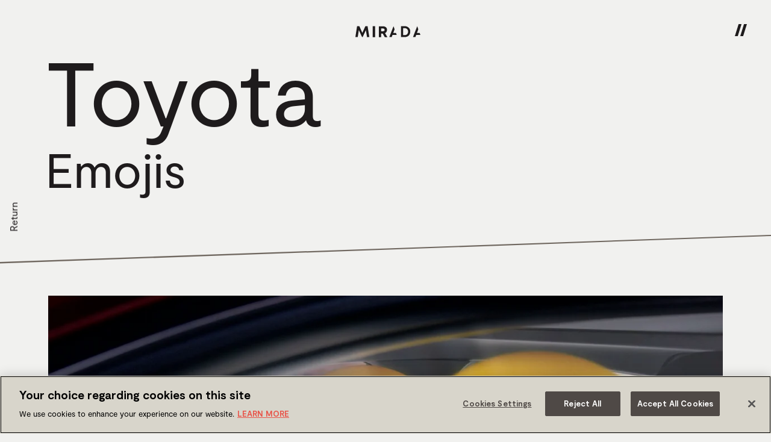

--- FILE ---
content_type: text/html; charset=UTF-8
request_url: https://mirada.com/work/design/toyota/
body_size: 13819
content:
<!--
 Site by: https://funkhaus.us
 Code by: Drew Baker
-->
<!doctype html>
<html data-n-head-ssr lang="en" data-n-head="%7B%22lang%22:%7B%22ssr%22:%22en%22%7D%7D">
    <head>
        <title>Mirada - Toyota – Emojis</title><meta data-n-head="ssr" charset="utf-8"><meta data-n-head="ssr" name="viewport" content="width=device-width,initial-scale=1"><meta data-n-head="ssr" property="og:url" content="https://mirada.com/work/design/toyota/"><meta data-n-head="ssr" property="og:site_name" content="Mirada"><meta data-n-head="ssr" property="og:type" content="website"><meta data-n-head="ssr" data-hid="description" name="description" property="og:description" content="







































"><meta data-n-head="ssr" data-hid="og:image" property="og:image" content="https://api.mirada.com/wp-content/uploads/2022/07/Mirada_Toyota_Emoji_Lop10.jpg"><meta data-n-head="ssr" data-hid="og:title" property="og:title" content="Toyota – Emojis"><link data-n-head="ssr" rel="icon" type="image/x-icon" href="/favicon.png"><link rel="preload" href="/_nuxt/549fc39.js" as="script"><link rel="preload" href="/_nuxt/4a77bb4.js" as="script"><link rel="preload" href="/_nuxt/832cc8a.js" as="script"><link rel="preload" href="/_nuxt/9a370d5.js" as="script"><link rel="preload" href="/_nuxt/91a6625.js" as="script"><link rel="preload" href="/_nuxt/a8a4ab7.js" as="script"><link rel="preload" href="/_nuxt/3f20e14.js" as="script"><link rel="preload" href="/_nuxt/58fb037.js" as="script"><link rel="preload" href="/_nuxt/58d94ec.js" as="script"><link rel="preload" href="/_nuxt/62fecfa.js" as="script"><link rel="preload" href="/_nuxt/3e88200.js" as="script"><style data-vue-ssr-id="5b6e42a4:0 dcaf5014:0 6645050c:0 4a4fd3c0:0 40b84bd4:0 d6920bda:0 53f64af4:0 582686a6:0 5941afcc:0 4d7bd727:0 c5f2f048:0 71a5312e:0 02de4c58:0 62b695fa:0 2eabad7d:0 17e543c1:0 28498295:0 e706d4ea:0 5cafa68d:0 ccc20dfa:0 df8e0b06:0 43e07666:0 5b199cde:0 ff9faae0:0">:root{--color-white:#fff;--color-black:#1e1b1c;--color-off-white:#fafafa;--color-biege:#d8d5cb;--color-orange:#e85449;--color-cream:#f1f1ef;--color-green:#00f251;--color-pink:#f8c0d9;--color-tan:#706860;--color-brown:#373430;--color-lightbrown:#9c9184;--color-turquoise:#30f4c5;--unit-100vh:100vh;--unit-gap:80px;--unit-gutter:80px;--unit-max-width:1800px;--unit-footer-height:356px;--font-primary:"Moderat",sans-serif;--easing-authentic-motion:cubic-bezier(0.4,0,0.2,1)}@media(max-width:1024px){:root{--unit-gap:40px;--unit-footer-height:511px}}@media(max-width:750px){:root{--unit-gap:20px;--unit-gutter:20px;--unit-footer-height:496px}}
body{font-family:var(--font-primary);font-size:16px;color:var(--color-black);background-color:var(--color-cream);margin:0;-webkit-font-smoothing:antialiased;-moz-osx-font-smoothing:grayscale;font-feature-settings:"kern" 1;font-kerning:normal;transition:background-color .4s var(--easing-authentic-motion)}body.scroll-locked{height:100%;overflow:hidden}::selection{color:var(--color-white);background:var(--color-black)}h1,h2,h3,h4,h5{font-weight:400}a{text-decoration:none;color:inherit;transition:color .4s}button{appearance:none;border:none;background-color:transparent;cursor:pointer;outline:none;margin:0}.title .line{display:block}.overlay{position:absolute;top:0;left:0;right:0;bottom:0;background:rgba(0,0,0,.3)}.footer{z-index:-100}.page{z-index:100}.button-chrome,.menu-work{z-index:200}.global-logo{z-index:300}.click-blocker{z-index:400}.panel-menu{z-index:500}.global-hamburger{z-index:600}.panel-bio,.panel-careers,.panel-work-list{z-index:700}.page{min-height:calc(var(--unit-100vh) - var(--unit-footer-height))}.panel-bottom{margin-top:var(--unit-header-height,80vh);position:relative;padding-top:1px;background-color:var(--color-cream);transition:margin-top .4s var(--easing-authentic-motion)}.panel-bottom .angle{height:50px;background-color:var(--color-tan);overflow:hidden;top:-50px;transition:transform .6s var(--easing-authentic-motion),opacity .6s var(--easing-authentic-motion)}.panel-bottom .angle,.panel-bottom .angle:after{position:absolute;left:0;width:100%;clip-path:polygon(0 90%,100% 0,100% 100%,0 100%)}.panel-bottom .angle:after{content:"";background-color:var(--color-cream);height:101%;top:2px}.fade-enter .panel-bottom .angle{opacity:0;transform:translateY(100px)}.fade-enter-to .panel-bottom .angle{opacity:1;transform:translateX(0)}.has-hover-line a,a.has-hover-line{position:relative}.has-hover-line a:after,a.has-hover-line:after{content:"";position:absolute;top:50%;left:-4px;transform:rotate(2deg);border-bottom:2px solid;width:calc(100% + 8px);transform-origin:center left;opacity:0;transition:opacity .4s var(--easing-authentic-motion)}.has-hover-line .menu-item:nth-child(2n) a:after,.page-contact .person:nth-child(2n) a:after,.page-contact .region:nth-child(2n) a:after{transform:rotate(-2deg);transform-origin:right}.has-hover-line .menu-item:nth-child(3n) a:after,.page-contact .person:nth-child(3n) a:after,.page-contact .region:nth-child(3n) a:after{top:45%;transform:rotate(4deg)}@media(hover:hover){.has-hover-line a.active-link:after,.has-hover-line a:hover:after,a.has-hover-line:hover:after{opacity:1}}.has-in-view-effects{opacity:0;transform:translateY(100px);transition:opacity .6s var(--easing-authentic-motion),transform .6s var(--easing-authentic-motion)}.has-in-view-effects.has-intersected{opacity:1;transform:translateY(0)}#content{--unit-max-width-medium:1200px;--unit-max-width-small:750px;--unit-margin-xsmall:25px;max-width:1800px;margin:0 auto;position:relative;z-index:0}#content .is-h2{font-size:36px}#content .gutenberg-gallery{padding:0 60px}#content .gutenberg-heading,#content .gutenberg-paragraph{box-sizing:content-box}#content .gutenberg-column .gutenberg-paragraph{max-width:100%}@media only screen and (max-width:750px){#content .is-h2{font-size:24px}#content .gutenberg-column .wp-image{margin-left:auto;margin-right:auto;width:100%}#content .gutenberg-gallery{padding:0 20px}}#video-player{background-color:#000}#video-player .controls{left:0;right:0;padding:0 5px 0 0}#video-player .playhead{height:18px;padding:10px}#video-player .loaded,#video-player .played{height:18px}#video-player .progress{height:18px;border:0;background:hsla(0,0%,100%,.4)}#video-player .play-bar{padding:0 6px}#video-player .play{min-width:45px}#video-player .volume{margin-left:0}@media only screen and (max-width:750px){#video-player .play{min-width:40px}#video-player .volume{display:block}}
.fade-enter,.fade-leave-to{opacity:0}.fade-enter-active,.fade-leave-active{transition:opacity .4s var(--easing-authentic-motion)}.slide-left-leave-to,.slide-right-enter{transform:translateX(-100%)}.slide-left-enter,.slide-right-leave-to{transform:translateX(100%)}.slide-left-enter-active,.slide-left-leave-active,.slide-right-enter-active,.slide-right-leave-active,.slide-up-enter-active,.slide-up-leave-active{transition:transform .4s var(--easing-authentic-motion)}.slide-up-enter{transform:translateY(100%)}.slide-up-enter-to,.slide-up-leave{transform:translateY(0)}.slide-up-leave-to{transform:translateY(-100%)}.slide-down-enter-active,.slide-down-leave-active{transition:transform .4s var(--easing-authentic-motion)}.slide-down-enter{transform:translateY(-100%)}.slide-down-enter-to,.slide-down-leave{transform:translateY(0)}.slide-down-leave-to{transform:translateY(100%)}
@font-face{font-family:"Moderat";src:url(/_nuxt/fonts/Moderat-Regular.4fabee3.woff2) format("woff2"),url(/_nuxt/fonts/Moderat-Regular.5110359.woff) format("woff");font-style:normal;font-weight:400}@font-face{font-family:"Moderat";src:url(/_nuxt/fonts/Moderat-Regular-Italic.2adde5b.woff2) format("woff2"),url(/_nuxt/fonts/Moderat-Regular-Italic.bbe0b41.woff) format("woff");font-style:italic;font-weight:400}@font-face{font-family:"Moderat";src:url(/_nuxt/fonts/Moderat-Medium.8238551.woff2) format("woff2"),url(/_nuxt/fonts/Moderat-Medium.0d148a0.woff) format("woff");font-style:normal;font-weight:500}@font-face{font-family:"Moderat";src:url(/_nuxt/fonts/Moderat-Medium-Italic.11f983a.woff2) format("woff2"),url(/_nuxt/fonts/Moderat-Medium-Italic.1c13363.woff) format("woff");font-style:italic;font-weight:500}@font-face{font-family:"Moderat";src:url(/_nuxt/fonts/Moderat-Bold.eb9ed89.woff2) format("woff2"),url(/_nuxt/fonts/Moderat-Bold.52f69fb.woff) format("woff");font-style:normal;font-weight:700}@font-face{font-family:"Moderat";src:url(/_nuxt/fonts/Moderat-Bold-Italic.3b0e042.woff2) format("woff2"),url(/_nuxt/fonts/Moderat-Bold-Italic.c6209dc.woff) format("woff");font-style:italic;font-weight:700}
.theme-orange{background-color:var(--color-orange)}.theme-beige{background-color:var(--color-biege)}.theme-about .layout-default .hamburger .line-one,.theme-about .layout-default .hamburger .line-two,.theme-about .layout-default .header-logo .svg path{fill:var(--color-orange)}.theme-black{background-color:var(--color-black)}.theme-black .layout-default .hamburger .line-one,.theme-black .layout-default .hamburger .line-two{fill:var(--color-lightbrown)}.theme-black .layout-default .header-logo .svg path{fill:var(--color-white)}@media(hover:hover){.theme-black .layout-default .header-logo:hover path{fill:var(--color-turquoise)}}
.nuxt-progress{position:fixed;top:0;left:0;right:0;height:3px;width:0;opacity:1;transition:width .1s,opacity .4s;background-color:#e85449;z-index:999999}.nuxt-progress.nuxt-progress-notransition{transition:none}.nuxt-progress-failed{background-color:red}
.layout-default[data-v-e46580c4]{overflow:hidden}.layout-default .hamburger[data-v-e46580c4]{position:fixed;top:20px;right:20px;transition:opacity .4s}.layout-default .click-blocker[data-v-e46580c4]{position:fixed;top:0;left:0;height:100%;width:100%;background-color:rgba(30,27,28,.8);cursor:pointer}.layout-default .header-logo[data-v-e46580c4]{position:fixed;top:40px;left:0;right:0;margin:0 auto}.layout-default.scrolling-down .header-logo[data-v-e46580c4]{transform:translateY(-100px)}.route-index .layout-default.scrolling-down.has-scrolled-less-100vh .header-logo[data-v-e46580c4]{transform:translateY(0)}.layout-default .hot-spot[data-v-e46580c4]{position:fixed;top:0;left:50%;width:300px;height:80px;z-index:10;transform:translateX(-50%)}.route-index .layout-default .header-logo[data-v-e46580c4] path,.route-index .layout-default:not(.menu-opened) .hamburger[data-v-e46580c4] path{fill:var(--color-white)}@media(hover:hover){.route-index .layout-default .header-logo[data-v-e46580c4]:not(.is-intro-active):hover path{fill:var(--color-orange)}}.route-index .layout-default.black-chrome .header-logo[data-v-e46580c4] path,.route-index .layout-default.black-chrome:not(.menu-opened) .hamburger[data-v-e46580c4] path{fill:var(--color-black)}@media(hover:hover){.route-index .layout-default.black-chrome .header-logo[data-v-e46580c4]:hover path,.route-index .layout-default.black-chrome:not(.menu-opened) .hamburger[data-v-e46580c4]:hover path{fill:var(--color-orange)}}@media only screen and (max-width:750px){.layout-default .header-logo[data-v-e46580c4]{top:20px}.layout-default .hamburger[data-v-e46580c4]{top:0;right:0}}
.wp-seo[data-v-72f406cc]{display:none}
.global-logo[data-v-0e0b18a5]{transition:transform 1s var(--easing-authentic-motion),max-width 1s var(--easing-authentic-motion);max-width:100px;text-align:center}.global-logo .svg[data-v-0e0b18a5]{height:25px;width:auto;transition:height 1s var(--easing-authentic-motion)}.global-logo .svg path[data-v-0e0b18a5]{fill:var(--color-black);transition:fill .4s var(--easing-authentic-motion)}.global-logo .underline[data-v-0e0b18a5]{position:absolute;bottom:0;left:50%;width:800px;max-width:80vw;transform:translateX(-50%) rotate(3deg);border-bottom:2px solid var(--color-white);transform-origin:left center;opacity:0;pointer-events:none;transition:opacity 1s var(--easing-authentic-motion),border-color .4s var(--easing-authentic-motion)}.global-logo.is-intro-active[data-v-0e0b18a5]{transform:translateY(35vh);max-width:100%}.global-logo.is-intro-active .svg[data-v-0e0b18a5]{height:84px}.global-logo.is-intro-active .svg path[data-v-0e0b18a5]{fill:var(--color-white)}.global-logo.is-intro-active .underline[data-v-0e0b18a5]{opacity:1}@media(hover:hover){.global-logo:hover path[data-v-0e0b18a5]{fill:var(--color-orange)}.theme-orange .global-logo:hover path[data-v-0e0b18a5]{fill:var(--color-white)}}@media only screen and (max-width:750px){.global-logo.is-intro-active .svg[data-v-0e0b18a5]{height:50px}}
.global-hamburger[data-v-6586f25e]{height:20px;padding:20px;cursor:pointer}.global-hamburger .line-one[data-v-6586f25e],.global-hamburger .line-two[data-v-6586f25e]{fill:var(--color-black);transition-property:transform,fill;transition-duration:.4s;transition-timing-function:var(--easing-authentic-motion)}.global-hamburger.is-opened .line-one[data-v-6586f25e]{transform:translateX(2.5px);fill:var(--color-orange)}.global-hamburger.is-opened .line-two[data-v-6586f25e]{transform:translateX(-2.5px);fill:var(--color-orange)}@media(hover:hover){.global-hamburger:hover .line-one[data-v-6586f25e]{fill:var(--color-orange);transform:translateX(2.5px)}.global-hamburger:hover .line-two[data-v-6586f25e]{fill:var(--color-orange);transform:translateX(-2.5px)}}

.page-case-study .header-work[data-v-28088efe]{margin-top:75px}.has-scrolled-window .page-case-study .header-work[data-v-28088efe]{opacity:0}.page-case-study .next-prv-mobile[data-v-28088efe]{display:none;position:absolute;right:var(--unit-gap);bottom:40px}.page-case-study .next-prv-mobile .link[data-v-28088efe]{display:inline-block;margin-left:5px}.page-case-study #content[data-v-28088efe]{margin-top:50px;margin-bottom:75px}@media only screen and (max-width:750px){.page-case-study .next-prv-mobile[data-v-28088efe]{display:block}.page-case-study .panel-next-previous[data-v-28088efe]{display:none}}
.header-work[data-v-3f7c38fb]{position:fixed;top:0;left:0;width:100%;right:0;max-width:var(--unit-max-width);margin:0 auto;padding:0 var(--unit-gap);box-sizing:border-box;transition-duration:2s}.header-work .title[data-v-3f7c38fb]{font-size:80px;line-height:1;margin:0 0 20px}.header-work[data-v-3f7c38fb] .line{display:block}.header-work[data-v-3f7c38fb] .line-1{font-size:150px;margin-left:-5px}.header-work[data-v-3f7c38fb] .line-2{margin-left:-5px;margin-top:15px}.header-work .tags[data-v-3f7c38fb]{margin:20px 0}@media(hover:hover){.header-work .link[data-v-3f7c38fb]:hover{color:var(--color-orange)}}@media only screen and (max-width:1024px){.header-work[data-v-3f7c38fb] .line-1{font-size:150px}}@media only screen and (max-width:750px){.header-work .title[data-v-3f7c38fb]{font-size:20px;line-height:1;margin:0 0 20px}.header-work[data-v-3f7c38fb] .line-1{margin:15px 0;font-size:50px}.header-work[data-v-3f7c38fb] .line-2{margin:15px 0 0}}
.list-tags[data-v-45305ed8]{margin:0;padding:0;font-size:18px;list-style:none}@media only screen and (max-width:750px){.list-tags[data-v-45305ed8]{font-size:16px}}
.wp-gutenberg[data-v-9a71341a]{--unit-margin-large:80px;--unit-margin-small:40px;--unit-margin-xsmall:15px;--unit-gutter:var(--unit-gap,40px);--unit-max-width-large:var(--unit-max-width,1600px);--unit-max-width-medium:1280px;--unit-max-width-small:960px;margin:var(--unit-margin-large) auto;display:flow-root}.wp-gutenberg>.gutenberg-block[data-v-9a71341a]{margin:var(--unit-margin-small) auto;max-width:var(--unit-max-width-large);padding:0 var(--unit-gutter);box-sizing:border-box}.wp-gutenberg>.gutenberg-block[data-v-9a71341a]:first-child{margin-top:0}.wp-gutenberg>.gutenberg-block[data-v-9a71341a]:last-child{margin-bottom:0}.wp-gutenberg .margin-section[data-v-9a71341a]{margin:var(--unit-margin-small) auto}.wp-gutenberg .margin-section+.margin-text[data-v-9a71341a]{margin-bottom:var(--unit-margin-xsmall)}.wp-gutenberg .margin-text[data-v-9a71341a]{margin:var(--unit-margin-large) auto 0 auto;max-width:var(--unit-max-width-small)}.wp-gutenberg .margin-text+.margin-text[data-v-9a71341a]{margin:var(--unit-margin-xsmall) auto}.wp-gutenberg .margin-text+.margin-section[data-v-9a71341a]{margin-top:var(--unit-margin-large)}.wp-gutenberg .margin-text[data-v-9a71341a]:first-child{margin-bottom:var(--unit-margin-xsmall)}.wp-gutenberg .margin-text[data-v-9a71341a] a{text-decoration:underline;transition:opacity .4s var(--easing-authentic-motion,"ease-in-out")}.wp-gutenberg .margin-text[data-v-9a71341a] a:hover{opacity:.35}.wp-gutenberg .gutenberg-columns[data-v-9a71341a] .gutenberg-column{padding:0 var(--unit-margin-small);box-sizing:border-box}.wp-gutenberg .gutenberg-columns[data-v-9a71341a] .gutenberg-column .gutenberg-block{padding:0}.wp-gutenberg .gutenberg-columns[data-v-9a71341a] .gutenberg-heading,.wp-gutenberg .gutenberg-columns[data-v-9a71341a] .gutenberg-list,.wp-gutenberg .gutenberg-columns[data-v-9a71341a] .gutenberg-paragraph{max-width:450px}.wp-gutenberg .gutenberg-columns+.gutenberg-columns[data-v-9a71341a]{margin-top:var(--unit-margin-large)}@media only screen and (max-width:750px){.wp-gutenberg .gutenberg-columns[data-v-9a71341a] .gutenberg-column{margin-bottom:var(--unit-margin-small);padding:0}.wp-gutenberg .gutenberg-columns[data-v-9a71341a] .gutenberg-column:last-child{margin-bottom:0}.wp-gutenberg .gutenberg-columns[data-v-9a71341a] .gutenberg-column.column-empty{display:none}}.wp-gutenberg .gutenberg-gallery[data-v-9a71341a]{--half-margin:calc(var(--unit-margin-small)/2);padding:0 var(--half-margin)}.wp-gutenberg .gutenberg-gallery.mode-masonry[data-v-9a71341a] .column{box-sizing:border-box;padding:0 var(--half-margin)}.wp-gutenberg .gutenberg-gallery.mode-masonry[data-v-9a71341a] .image{margin:var(--unit-margin-small) 0}.wp-gutenberg .gutenberg-gallery.mode-masonry[data-v-9a71341a] .image:first-child{margin-top:0}.wp-gutenberg .gutenberg-gallery.mode-masonry[data-v-9a71341a] .image:last-child{margin-bottom:0}.wp-gutenberg .gutenberg-gallery.mode-cropped[data-v-9a71341a]{margin-bottom:calc(var(--unit-margin-small)*-1)}.wp-gutenberg .gutenberg-gallery.mode-cropped[data-v-9a71341a] .image{margin-bottom:var(--unit-margin-small);padding:0 var(--half-margin);box-sizing:border-box}@media only screen and (max-width:750px){.wp-gutenberg .gutenberg-gallery.mode-cropped[data-v-9a71341a] .image,.wp-gutenberg .gutenberg-gallery.mode-masonry[data-v-9a71341a] .column{padding:0}}.wp-gutenberg .gutenberg-quote[data-v-9a71341a]{max-width:var(--unit-max-width-medium);text-align:center;font-size:40px}.wp-gutenberg .gutenberg-quote[data-v-9a71341a] p{margin:var(--unit-margin-small) auto}.wp-gutenberg .gutenberg-quote[data-v-9a71341a] .citation{font-size:50%;font-weight:500}.wp-gutenberg .gutenberg-cover[data-v-9a71341a]{max-width:100%;padding:0;height:70vh;min-height:400px}.wp-gutenberg .gutenberg-heading[data-v-9a71341a]{max-width:var(--unit-max-width-small)}.wp-gutenberg .gutenberg-heading.align-center[data-v-9a71341a]{max-width:var(--unit-max-width-medium)}.wp-gutenberg .gutenberg-heading.is-h1[data-v-9a71341a]{font-size:40px}.wp-gutenberg .gutenberg-heading.is-h2[data-v-9a71341a]{font-size:30px}.wp-gutenberg .gutenberg-heading.is-h3[data-v-9a71341a]{font-size:20px}.wp-gutenberg .gutenberg-heading.is-h4[data-v-9a71341a]{font-size:10px}.wp-gutenberg .gutenberg-paragraph[data-v-9a71341a]{line-height:1.4}.wp-gutenberg .gutenberg-paragraph+.gutenberg-paragraph[data-v-9a71341a]{margin-top:var(--unit-margin-small)}.wp-gutenberg .gutenberg-paragraph+.gutenberg-heading[data-v-9a71341a]{margin-top:var(--unit-margin-large)}.wp-gutenberg .gutenberg-list[data-v-9a71341a]{padding:0 calc(var(--unit-gutter)*2)}.wp-gutenberg .gutenberg-list[data-v-9a71341a] li{margin:10px 0}.wp-gutenberg .gutenberg-list.is-ul[data-v-9a71341a] li{padding-left:1ch}.wp-gutenberg .gutenberg-list.is-ul[data-v-9a71341a] li::marker{content:"—"}.wp-gutenberg .gutenberg-list+.gutenberg-paragraph[data-v-9a71341a]{margin-top:var(--unit-margin-small)}.wp-gutenberg .gutenberg-freeform[data-v-9a71341a] img{width:100vw;transform:translateX(-50%);height:auto;display:block;margin:var(--unit-margin-small) auto var(--unit-margin-small) 50%;max-width:var(--unit-max-width-large);padding:0 var(--unit-gutter);box-sizing:border-box;max-height:80vh;object-fit:contain}.wp-gutenberg .gutenberg-freeform[data-v-9a71341a] img+h1,.wp-gutenberg .gutenberg-freeform[data-v-9a71341a] img+h2,.wp-gutenberg .gutenberg-freeform[data-v-9a71341a] img+h3,.wp-gutenberg .gutenberg-freeform[data-v-9a71341a] img+h4,.wp-gutenberg .gutenberg-freeform[data-v-9a71341a] img+h5,.wp-gutenberg .gutenberg-freeform[data-v-9a71341a] img+h6,.wp-gutenberg .gutenberg-freeform[data-v-9a71341a] img+p{margin-top:var(--unit-margin-large)}.wp-gutenberg .gutenberg-freeform[data-v-9a71341a] h1,.wp-gutenberg .gutenberg-freeform[data-v-9a71341a] h2,.wp-gutenberg .gutenberg-freeform[data-v-9a71341a] h3,.wp-gutenberg .gutenberg-freeform[data-v-9a71341a] h4,.wp-gutenberg .gutenberg-freeform[data-v-9a71341a] h5,.wp-gutenberg .gutenberg-freeform[data-v-9a71341a] h6{max-width:var(--unit-max-width-medium);margin:var(--unit-margin-small) auto}.wp-gutenberg .gutenberg-freeform[data-v-9a71341a] h1+img,.wp-gutenberg .gutenberg-freeform[data-v-9a71341a] h2+img,.wp-gutenberg .gutenberg-freeform[data-v-9a71341a] h3+img,.wp-gutenberg .gutenberg-freeform[data-v-9a71341a] h4+img,.wp-gutenberg .gutenberg-freeform[data-v-9a71341a] h5+img,.wp-gutenberg .gutenberg-freeform[data-v-9a71341a] h6+img{margin-top:var(--unit-margin-large)}.wp-gutenberg .gutenberg-freeform[data-v-9a71341a] p{max-width:var(--unit-max-width-small);margin:var(--unit-margin-small) auto}.wp-gutenberg .gutenberg-freeform[data-v-9a71341a] p+img{margin-top:var(--unit-margin-large)}.wp-gutenberg .gutenberg-freeform[data-v-9a71341a]:first-child,.wp-gutenberg .gutenberg-freeform[data-v-9a71341a] p+img:first-child,.wp-gutenberg .gutenberg-freeform[data-v-9a71341a] p+img:last-child{margin-top:0}.wp-gutenberg .gutenberg-freeform[data-v-9a71341a]:last-child{margin-bottom:0}
.gutenberg-embed .container[data-v-a196c772]{position:relative;z-index:0}.gutenberg-embed .iframe[data-v-a196c772]{position:absolute;top:0;left:0;height:100%;width:100%;object-fit:contain}.gutenberg-embed.is-vimeo .sizer[data-v-a196c772]{display:none}
.video-player[data-v-919de548]{--unit-height:100%;z-index:0;font-size:10px;line-height:normal;opacity:0;transition:opacity .8s ease-out;width:100%;height:var(--unit-height,100%);display:flex;flex-direction:column;flex-wrap:nowrap;justify-content:center;align-content:center;align-items:center}.video-player[data-v-919de548],.video-player .player[data-v-919de548]{position:relative}.video-player[data-v-919de548] .badge{position:absolute;left:0;right:0;max-width:200px;height:auto;z-index:100;transform:translate(-25%,-50%)}.video-player[data-v-919de548] .badge .background-color{background-color:transparent!important}.video-player .iframe[data-v-919de548]{z-index:10;z-index:0;background-color:#000}.video-player .iframe[data-v-919de548],.video-player .target[data-v-919de548]{position:absolute;width:100%;height:100%;top:0;left:0}.video-player .target[data-v-919de548]{z-index:10}.video-player .svg[data-v-919de548]{display:block}.video-player .svg path[data-v-919de548]{fill:var(--color-video-player,#fff)}.video-player .button[data-v-919de548]{border:none;margin:0;padding:0;width:auto;overflow:visible;background:transparent;color:inherit;font:inherit;line-height:normal;font-smoothing:inherit;appearance:none;cursor:pointer;box-sizing:border-box;display:flex;flex-direction:row;flex-wrap:nowrap;justify-content:center;align-content:center;align-items:center}.video-player .button[data-v-919de548]:focus{outline:0}.video-player .controls[data-v-919de548]{position:absolute;bottom:0;left:1em;right:1em;height:5em;z-index:20;display:flex;align-items:flex-end;padding:0 20px;transition:opacity 125ms ease-out}.video-player .play[data-v-919de548]{height:100%;padding:1em;min-width:4em;text-align:center}.video-player .svg-play[data-v-919de548]{display:block}.video-player .svg-pause[data-v-919de548]{width:10px;display:none}.video-player .play-bar[data-v-919de548]{flex:1;position:relative;height:100%;box-sizing:border-box;display:flex;flex-direction:row;flex-wrap:nowrap;justify-content:center;align-content:center;align-items:center}.video-player .progress[data-v-919de548]{flex:1;position:relative;border:.1em solid var(--color-video-player,#fff);box-sizing:border-box;cursor:pointer;height:.8em}.video-player .loaded[data-v-919de548]{transition:width 175ms cubic-bezier(.18,0,.07,1);opacity:.6;width:40%}.video-player .loaded[data-v-919de548],.video-player .played[data-v-919de548]{position:absolute;background-color:var(--color-video-player,#fff);height:.6em}.video-player .played[data-v-919de548]{width:20%}.video-player .playhead[data-v-919de548]{position:absolute;left:0;top:50%;height:1.4em;padding:.5em;transform:translate(-50%,-50%)}.video-player .volume[data-v-919de548]{height:100%;max-width:3.4em;padding:.5em;margin-left:.5em}.video-player .svg-sound-on[data-v-919de548]{display:none}.video-player .svg-sound-off[data-v-919de548]{display:block}.video-player .fullscreen[data-v-919de548]{height:100%;padding:.5em;margin-right:.5em}.video-player.has-loaded[data-v-919de548]{opacity:1}.video-player.is-playing .svg-play[data-v-919de548]{display:none}.video-player.is-muted .svg-sound-on[data-v-919de548],.video-player.is-playing .svg-pause[data-v-919de548]{display:block}.video-player.is-muted .svg-sound-off[data-v-919de548]{display:none}.video-player.is-scrubbing[data-v-919de548],.video-player.is-scrubbing .progress[data-v-919de548]{cursor:grabbing}.video-player.default-controls .controls[data-v-919de548],.video-player.default-controls .target[data-v-919de548]{display:none}.video-player.is-fullscreen[data-v-919de548],.video-player[data-v-919de548]:fullscreen{background-color:#000;height:100%;position:fixed;top:0;left:0;width:100%}.video-player.mode-css[data-v-919de548]{position:absolute}.video-player.mode-fit-to-parent .player[data-v-919de548]{position:absolute;top:0;left:0;height:100%;width:100%}@media(hover:hover){.video-player.is-playing .controls[data-v-919de548]{opacity:0}.video-player:hover .controls[data-v-919de548]{opacity:1}}@media only screen and (max-width:750px){.video-player .volume[data-v-919de548]{display:none}.video-player .fullscreen[data-v-919de548]{margin-left:.5em}.video-player[data-v-919de548] .badge{max-width:100px;transform:translate(-10%,-50%)}}
.panel-next-previous[data-v-79bac8c2]{position:fixed;top:0;right:0;bottom:0;z-index:10;display:flex;flex-direction:column;justify-content:flex-end;align-items:flex-end}.panel-next-previous .button[data-v-79bac8c2]{display:block;z-index:10;padding:25px;font-size:16px;color:var(--color-black);cursor:pointer;transition:color .4s var(--easing-authentic-motion)}.panel-next-previous .label[data-v-79bac8c2]{display:block;transform-origin:top right;transform:rotate(-90deg) translateX(50%) translateY(-100%);position:relative;right:-7px}.panel-next-previous .meta[data-v-79bac8c2]{position:absolute;right:0;bottom:0;z-index:5;box-sizing:border-box;padding:40px 60px 40px 40px;pointer-events:none;width:470px;min-height:433px;display:flex;flex-direction:column;justify-content:flex-start;align-items:flex-start;opacity:0;background-color:var(--color-black);transition:opacity .4s var(--easing-authentic-motion)}.panel-next-previous .meta .title[data-v-79bac8c2]{margin:15px 0 5px;max-width:350px;line-height:1.2;color:var(--color-white);transition:color .4s var(--easing-authentic-motion)}.panel-next-previous .meta .text[data-v-79bac8c2]{margin:20px 0;max-width:350px}.panel-next-previous .meta .text[data-v-79bac8c2] p{margin:0;color:var(--color-white);transition:color .4s var(--easing-authentic-motion)}.panel-next-previous .meta[data-v-79bac8c2] .line-1{font-size:24px;font-family:var(--font-secondary);transition:transform .4s var(--easing-authentic-motion)}.panel-next-previous .meta[data-v-79bac8c2] .line-2{font-size:16px;margin-top:2px}@media(hover:hover){.panel-next-previous .meta:hover .title[data-v-79bac8c2],.panel-next-previous[data-v-79bac8c2] .meta:hover .text p{color:var(--color-orange)}.panel-next-previous.is-hovering .meta[data-v-79bac8c2]{opacity:1;pointer-events:all}.panel-next-previous.is-hovering .button[data-v-79bac8c2]{color:var(--color-orange)}}@media only screen and (max-width:1024px){.panel-next-previous .meta[data-v-79bac8c2]{display:none}.panel-next-previous .button[data-v-79bac8c2]{font-size:14px}.panel-next-previous .label[data-v-79bac8c2]{right:-24px;top:14px}.panel-next-previous.is-previous .label[data-v-79bac8c2]{right:34px}}.panel-next-previous.is-previous[data-v-79bac8c2]{right:auto;left:0}.panel-next-previous.is-previous .meta[data-v-79bac8c2]{left:0;right:auto;padding:40px 40px 40px 60px}.panel-next-previous.is-previous .label[data-v-79bac8c2]{transform:rotate(-90deg) translateX(50%) translateY(-100%);right:18px;transform-origin:top right}@media only screen and (max-width:1024px){.panel-next-previous.is-previous .label[data-v-79bac8c2]{right:34px}}
.wp-image[data-v-6ba4fbd4]{margin:0;width:100%}.wp-image .sizer[data-v-6ba4fbd4]{position:relative;z-index:0}.wp-image .background-color[data-v-6ba4fbd4]{opacity:.1;z-index:0}.wp-image .background-color[data-v-6ba4fbd4],.wp-image .media[data-v-6ba4fbd4]{width:100%;height:100%;position:absolute;top:0;left:0}.wp-image .media[data-v-6ba4fbd4]{opacity:0;transition:opacity .4s ease-in-out;z-index:10}.wp-image .media-video[data-v-6ba4fbd4]{z-index:20}.wp-image .caption[data-v-6ba4fbd4]{display:none}.wp-image.mode-cover[data-v-6ba4fbd4],.wp-image.mode-fullbleed[data-v-6ba4fbd4],.wp-image.mode-intrinsic-ratio[data-v-6ba4fbd4]{position:relative}.wp-image.mode-cover .sizer[data-v-6ba4fbd4],.wp-image.mode-fullbleed .sizer[data-v-6ba4fbd4]{width:100%;height:100%;top:0;left:0;position:absolute}.wp-image.object-fit-cover .media[data-v-6ba4fbd4]{object-fit:cover}.wp-image.object-fit-contain .media[data-v-6ba4fbd4]{object-fit:contain}.wp-image.has-loaded .media[data-v-6ba4fbd4]{opacity:1}.wp-image.has-loaded.is-video .media-image[data-v-6ba4fbd4]{opacity:0}.wp-image.is-svg .media[data-v-6ba4fbd4]{object-fit:contain;position:relative;height:auto;width:100%}.wp-image.has-error .media[data-v-6ba4fbd4]{opacity:1}.wp-image.has-error.has-image-error .media-image[data-v-6ba4fbd4],.wp-image.has-error.has-video-error .media-video[data-v-6ba4fbd4]{opacity:0}
.button-back[data-v-241b9595]{font-size:16px;color:var(--color-black);line-height:1;padding:20px 0;position:fixed;top:50%;left:-5px;transform:rotate(-90deg) translateX(-50%);transform-origin:top left;transition:opacity .4s}.fade-enter-active .button-back[data-v-241b9595]{opacity:0}@media(hover:hover){.button-back[data-v-241b9595]:hover{color:var(--color-orange)}}@media only screen and (max-width:750px){.button-back[data-v-241b9595]{top:0;left:var(--unit-gap);padding:20px 0;margin:auto;font-size:14px;transform:none}}
.global-footer[data-v-59dd7ee8]{display:flex;justify-content:space-between;align-items:center;padding:123px var(--unit-gap) 35px;background-color:var(--color-orange);font-size:14px;clip-path:polygon(0 16%,100% 0,100% 100%,0 100%)}.global-footer .column[data-v-59dd7ee8]{max-width:320px}.global-footer .title[data-v-59dd7ee8]{margin-bottom:35px;font-size:24px}.global-footer .title br[data-v-59dd7ee8]{display:none}.global-footer .address-link[data-v-59dd7ee8]{position:relative;display:inline-block;margin-bottom:35px;opacity:1;transition:opacity .4s var(--easing-authentic-motion)}.global-footer .icon-text[data-v-59dd7ee8]{display:flex;align-items:center;position:absolute;top:0;left:0;opacity:0;cursor:pointer;font-size:16px;transform:translateY(100%);transition:opacity .4s var(--easing-authentic-motion)}.global-footer .svg-map-icon[data-v-59dd7ee8]{padding-right:10px;width:12px;height:16px}.global-footer .svg-map-icon path[data-v-59dd7ee8]{fill:var(--color-black)}.global-footer .address[data-v-59dd7ee8]{transition:opacity .4s var(--easing-authentic-motion);display:block;line-height:1.3;font-style:normal}.global-footer .copyright[data-v-59dd7ee8]{font-size:12px;margin:0}.global-footer .logos[data-v-59dd7ee8]{position:relative}.global-footer .logos .svg[data-v-59dd7ee8]{transition:opacity .4s var(--easing-authentic-motion)}.global-footer .logos .svg-logo[data-v-59dd7ee8]{width:auto;height:20px;opacity:0;position:absolute;top:50%;left:50%;transform:translate(-50%,-50%)}.global-footer .links[data-v-59dd7ee8]{display:flex}.global-footer .list[data-v-59dd7ee8]{padding:0;margin:0 40px 0 0;list-style:none}.global-footer .list .list-item[data-v-59dd7ee8]{margin-bottom:6px}.global-footer .list .link[data-v-59dd7ee8]{cursor:pointer}.global-footer .wp-menu[data-v-59dd7ee8]{padding:0;margin:0;list-style:none}.global-footer .wp-menu[data-v-59dd7ee8] .menu-item{margin-bottom:6px}.global-footer .copyright.mobile[data-v-59dd7ee8],.theme-orange .global-footer[data-v-59dd7ee8]{display:none}@media(hover:hover){.global-footer .logos:hover .svg-logo[data-v-59dd7ee8]{opacity:1}.global-footer .address-link:hover .address[data-v-59dd7ee8],.global-footer .logos:hover .svg-owl[data-v-59dd7ee8]{opacity:0}.global-footer .address-link:hover .icon-text[data-v-59dd7ee8]{opacity:1}}@media only screen and (max-width:1024px){.global-footer[data-v-59dd7ee8]{flex-direction:column;align-items:stretch;padding:95px var(--unit-gap) 40px}.global-footer .column[data-v-59dd7ee8]{max-width:100%}.global-footer .title[data-v-59dd7ee8]{margin:35px 0 10px}.global-footer .title br[data-v-59dd7ee8]{display:block}.global-footer .logos[data-v-59dd7ee8]{order:-1;text-align:center}.global-footer .logos .svg-owl[data-v-59dd7ee8],.global-footer .logos:hover .svg-owl[data-v-59dd7ee8]{position:static;display:inline-block;opacity:1}.global-footer .copyright.desktop[data-v-59dd7ee8],.global-footer .logos .svg-logo[data-v-59dd7ee8]{display:none}.global-footer .copyright.mobile[data-v-59dd7ee8]{display:block;max-width:320px;margin-top:40px}}@media only screen and (max-width:750px){.global-footer .column[data-v-59dd7ee8]{width:100%}.global-footer .list[data-v-59dd7ee8]{margin:0 40px 0 0}.global-footer .copyright.mobile[data-v-59dd7ee8]{max-width:100%}}
.panel-menu[data-v-0a527fb2]{position:fixed;top:0;max-width:400px;height:100%;background-color:var(--color-cream);padding:38px 80px;box-sizing:border-box;overflow-y:auto;opacity:0;transform:translateX(100%);overflow-x:hidden;display:flex;flex-direction:column;flex-wrap:nowrap;justify-content:flex-start;align-content:flex-start;align-items:flex-start;right:-20px;width:calc(100% + 20px);clip-path:polygon(100% 0,0 0,195% 100%,100% 100%);transition:transform .8s,opacity .4s,clip-path .8s;transition-timing-function:cubic-bezier(0,.385,.11,1.235),var(--easing-authentic-motion),var(--easing-authentic-motion)}.panel-menu .logo[data-v-0a527fb2] path{fill:var(--color-black)}@media(hover:hover){.panel-menu .logo[data-v-0a527fb2]:hover path{fill:var(--color-orange)}}.panel-menu .wp-menu[data-v-0a527fb2]{padding:0;margin:60px 0 0;line-height:1.4;font-size:24px;color:var(--color-black)}.panel-menu[data-v-0a527fb2] .menu-item{list-style:none;transform:translateX(100px);opacity:0;transition-property:transform,opacity;transition-duration:.8s,.4s;transition-timing-function:var(--easing-authentic-motion)}.panel-menu[data-v-0a527fb2] .menu-item.small{margin-top:30px;font-size:12px;color:var(--color-tan);pointer-events:none}.panel-menu[data-v-0a527fb2] .menu-link{transition:color .4s var(--easing-authentic-motion)}.panel-menu[data-v-0a527fb2] .menu-link:after{border-width:2px}.panel-menu[data-v-0a527fb2] .active-link:after{color:var(--color-orange)}.panel-menu .menu-follow[data-v-0a527fb2]{margin-top:auto;font-size:18px}.panel-menu.is-opened[data-v-0a527fb2]{clip-path:polygon(100% 0,0 0,0 100%,100% 100%)}.panel-menu.is-opened[data-v-0a527fb2],.panel-menu.is-opened[data-v-0a527fb2] .menu-item{opacity:1;transform:translateX(0)}.panel-menu.is-opened[data-v-0a527fb2] .menu-item:first-child{transition-delay:40ms}.panel-menu.is-opened[data-v-0a527fb2] .menu-item:nth-child(2){transition-delay:80ms}.panel-menu.is-opened[data-v-0a527fb2] .menu-item:nth-child(3){transition-delay:.12s}.panel-menu.is-opened[data-v-0a527fb2] .menu-item:nth-child(4){transition-delay:.16s}.panel-menu.is-opened[data-v-0a527fb2] .menu-item:nth-child(5){transition-delay:.2s}.panel-menu.is-opened[data-v-0a527fb2] .menu-item:nth-child(6){transition-delay:.24s}.panel-menu.is-opened[data-v-0a527fb2] .menu-item:nth-child(7){transition-delay:.28s}.panel-menu.is-opened[data-v-0a527fb2] .menu-item:nth-child(8){transition-delay:.32s}.panel-menu.is-opened[data-v-0a527fb2] .menu-item:nth-child(9){transition-delay:.36s}.panel-menu.is-opened[data-v-0a527fb2] .menu-item:nth-child(10){transition-delay:.4s}.panel-menu.is-opened[data-v-0a527fb2] .menu-item:nth-child(11){transition-delay:.44s}.panel-menu.is-opened[data-v-0a527fb2] .menu-item:nth-child(12){transition-delay:.48s}.panel-menu.is-opened[data-v-0a527fb2] .menu-item:nth-child(13){transition-delay:.52s}.panel-menu.is-opened[data-v-0a527fb2] .menu-item:nth-child(14){transition-delay:.56s}.panel-menu.is-opened[data-v-0a527fb2] .menu-item:nth-child(15){transition-delay:.6s}.panel-menu.is-opened[data-v-0a527fb2] .menu-item:nth-child(16){transition-delay:.64s}.panel-menu.is-opened[data-v-0a527fb2] .menu-item:nth-child(17){transition-delay:.68s}.panel-menu.is-opened[data-v-0a527fb2] .menu-item:nth-child(18){transition-delay:.72s}.panel-menu.is-opened[data-v-0a527fb2] .menu-item:nth-child(19){transition-delay:.76s}.panel-menu.is-opened[data-v-0a527fb2] .menu-item:nth-child(20){transition-delay:.8s}.panel-menu.is-opened[data-v-0a527fb2] .menu-item:nth-child(21){transition-delay:.84s}.panel-menu.is-opened[data-v-0a527fb2] .menu-item:nth-child(22){transition-delay:.88s}.panel-menu.is-opened[data-v-0a527fb2] .menu-item:nth-child(23){transition-delay:.92s}.panel-menu.is-opened[data-v-0a527fb2] .menu-item:nth-child(24){transition-delay:.96s}.panel-menu.is-opened[data-v-0a527fb2] .menu-item:nth-child(25){transition-delay:1s}.panel-menu.is-opened[data-v-0a527fb2] .menu-item:nth-child(26){transition-delay:1.04s}.panel-menu.is-opened[data-v-0a527fb2] .menu-item:nth-child(27){transition-delay:1.08s}.panel-menu.is-opened[data-v-0a527fb2] .menu-item:nth-child(28){transition-delay:1.12s}.panel-menu.is-opened[data-v-0a527fb2] .menu-item:nth-child(29){transition-delay:1.16s}.panel-menu.is-opened[data-v-0a527fb2] .menu-item:nth-child(30){transition-delay:1.2s}.panel-menu.is-opened[data-v-0a527fb2] .menu-item:nth-child(31){transition-delay:1.24s}.panel-menu.is-opened[data-v-0a527fb2] .menu-item:nth-child(32){transition-delay:1.28s}.panel-menu.is-opened[data-v-0a527fb2] .menu-item:nth-child(33){transition-delay:1.32s}.panel-menu.is-opened[data-v-0a527fb2] .menu-item:nth-child(34){transition-delay:1.36s}.panel-menu.is-opened[data-v-0a527fb2] .menu-item:nth-child(35){transition-delay:1.4s}.panel-menu.is-opened[data-v-0a527fb2] .menu-item:nth-child(36){transition-delay:1.44s}.panel-menu.is-opened[data-v-0a527fb2] .menu-item:nth-child(37){transition-delay:1.48s}.panel-menu.is-opened[data-v-0a527fb2] .menu-item:nth-child(38){transition-delay:1.52s}.panel-menu.is-opened[data-v-0a527fb2] .menu-item:nth-child(39){transition-delay:1.56s}.panel-menu.is-opened[data-v-0a527fb2] .menu-item:nth-child(40){transition-delay:1.6s}.panel-menu.is-opened[data-v-0a527fb2] .menu-item:nth-child(41){transition-delay:1.64s}.panel-menu.is-opened[data-v-0a527fb2] .menu-item:nth-child(42){transition-delay:1.68s}.panel-menu.is-opened[data-v-0a527fb2] .menu-item:nth-child(43){transition-delay:1.72s}.panel-menu.is-opened[data-v-0a527fb2] .menu-item:nth-child(44){transition-delay:1.76s}.panel-menu.is-opened[data-v-0a527fb2] .menu-item:nth-child(45){transition-delay:1.8s}.panel-menu.is-opened[data-v-0a527fb2] .menu-item:nth-child(46){transition-delay:1.84s}.panel-menu.is-opened[data-v-0a527fb2] .menu-item:nth-child(47){transition-delay:1.88s}.panel-menu.is-opened[data-v-0a527fb2] .menu-item:nth-child(48){transition-delay:1.92s}.panel-menu.is-opened[data-v-0a527fb2] .menu-item:nth-child(49){transition-delay:1.96s}.panel-menu.is-opened[data-v-0a527fb2] .menu-follow .menu-item:first-child{transition-delay:.44s}.panel-menu.is-opened[data-v-0a527fb2] .menu-follow .menu-item:nth-child(2){transition-delay:.48s}.panel-menu.is-opened[data-v-0a527fb2] .menu-follow .menu-item:nth-child(3){transition-delay:.52s}.panel-menu.is-opened[data-v-0a527fb2] .menu-follow .menu-item:nth-child(4){transition-delay:.56s}.panel-menu.is-opened[data-v-0a527fb2] .menu-follow .menu-item:nth-child(5){transition-delay:.6s}.panel-menu.is-opened[data-v-0a527fb2] .menu-follow .menu-item:nth-child(6){transition-delay:.64s}.panel-menu.is-opened[data-v-0a527fb2] .menu-follow .menu-item:nth-child(7){transition-delay:.68s}.panel-menu.is-opened[data-v-0a527fb2] .menu-follow .menu-item:nth-child(8){transition-delay:.72s}.panel-menu.is-opened[data-v-0a527fb2] .menu-follow .menu-item:nth-child(9){transition-delay:.76s}.panel-menu.is-opened[data-v-0a527fb2] .menu-follow .menu-item:nth-child(10){transition-delay:.8s}.panel-menu.is-opened[data-v-0a527fb2] .menu-follow .menu-item:nth-child(11){transition-delay:.84s}.panel-menu.is-opened[data-v-0a527fb2] .menu-follow .menu-item:nth-child(12){transition-delay:.88s}.panel-menu.is-opened[data-v-0a527fb2] .menu-follow .menu-item:nth-child(13){transition-delay:.92s}.panel-menu.is-opened[data-v-0a527fb2] .menu-follow .menu-item:nth-child(14){transition-delay:.96s}.panel-menu.is-opened[data-v-0a527fb2] .menu-follow .menu-item:nth-child(15){transition-delay:1s}.panel-menu.is-opened[data-v-0a527fb2] .menu-follow .menu-item:nth-child(16){transition-delay:1.04s}.panel-menu.is-opened[data-v-0a527fb2] .menu-follow .menu-item:nth-child(17){transition-delay:1.08s}.panel-menu.is-opened[data-v-0a527fb2] .menu-follow .menu-item:nth-child(18){transition-delay:1.12s}.panel-menu.is-opened[data-v-0a527fb2] .menu-follow .menu-item:nth-child(19){transition-delay:1.16s}.panel-menu.is-opened[data-v-0a527fb2] .menu-follow .menu-item:nth-child(20){transition-delay:1.2s}.panel-menu.is-opened[data-v-0a527fb2] .menu-follow .menu-item:nth-child(21){transition-delay:1.24s}.panel-menu.is-opened[data-v-0a527fb2] .menu-follow .menu-item:nth-child(22){transition-delay:1.28s}.panel-menu.is-opened[data-v-0a527fb2] .menu-follow .menu-item:nth-child(23){transition-delay:1.32s}.panel-menu.is-opened[data-v-0a527fb2] .menu-follow .menu-item:nth-child(24){transition-delay:1.36s}.panel-menu.is-opened[data-v-0a527fb2] .menu-follow .menu-item:nth-child(25){transition-delay:1.4s}.panel-menu.is-opened[data-v-0a527fb2] .menu-follow .menu-item:nth-child(26){transition-delay:1.44s}.panel-menu.is-opened[data-v-0a527fb2] .menu-follow .menu-item:nth-child(27){transition-delay:1.48s}.panel-menu.is-opened[data-v-0a527fb2] .menu-follow .menu-item:nth-child(28){transition-delay:1.52s}.panel-menu.is-opened[data-v-0a527fb2] .menu-follow .menu-item:nth-child(29){transition-delay:1.56s}.panel-menu.is-opened[data-v-0a527fb2] .menu-follow .menu-item:nth-child(30){transition-delay:1.6s}.panel-menu.is-opened[data-v-0a527fb2] .menu-follow .menu-item:nth-child(31){transition-delay:1.64s}.panel-menu.is-opened[data-v-0a527fb2] .menu-follow .menu-item:nth-child(32){transition-delay:1.68s}.panel-menu.is-opened[data-v-0a527fb2] .menu-follow .menu-item:nth-child(33){transition-delay:1.72s}.panel-menu.is-opened[data-v-0a527fb2] .menu-follow .menu-item:nth-child(34){transition-delay:1.76s}.panel-menu.is-opened[data-v-0a527fb2] .menu-follow .menu-item:nth-child(35){transition-delay:1.8s}.panel-menu.is-opened[data-v-0a527fb2] .menu-follow .menu-item:nth-child(36){transition-delay:1.84s}.panel-menu.is-opened[data-v-0a527fb2] .menu-follow .menu-item:nth-child(37){transition-delay:1.88s}.panel-menu.is-opened[data-v-0a527fb2] .menu-follow .menu-item:nth-child(38){transition-delay:1.92s}.panel-menu.is-opened[data-v-0a527fb2] .menu-follow .menu-item:nth-child(39){transition-delay:1.96s}.panel-menu.is-opened[data-v-0a527fb2] .menu-follow .menu-item:nth-child(40){transition-delay:2s}.panel-menu.is-opened[data-v-0a527fb2] .menu-follow .menu-item:nth-child(41){transition-delay:2.04s}.panel-menu.is-opened[data-v-0a527fb2] .menu-follow .menu-item:nth-child(42){transition-delay:2.08s}.panel-menu.is-opened[data-v-0a527fb2] .menu-follow .menu-item:nth-child(43){transition-delay:2.12s}.panel-menu.is-opened[data-v-0a527fb2] .menu-follow .menu-item:nth-child(44){transition-delay:2.16s}.panel-menu.is-opened[data-v-0a527fb2] .menu-follow .menu-item:nth-child(45){transition-delay:2.2s}.panel-menu.is-opened[data-v-0a527fb2] .menu-follow .menu-item:nth-child(46){transition-delay:2.24s}.panel-menu.is-opened[data-v-0a527fb2] .menu-follow .menu-item:nth-child(47){transition-delay:2.28s}.panel-menu.is-opened[data-v-0a527fb2] .menu-follow .menu-item:nth-child(48){transition-delay:2.32s}.panel-menu.is-opened[data-v-0a527fb2] .menu-follow .menu-item:nth-child(49){transition-delay:2.36s}@media(hover:hover){.panel-menu[data-v-0a527fb2] .menu-link:hover:after{color:var(--color-orange)}}@media only screen and (max-width:750px){.panel-menu[data-v-0a527fb2]{padding:18px 40px}}
.panel-careers[data-v-e04cbdfc]{position:fixed;top:0;left:-20px;transform:translateX(-100%);max-width:500px;width:calc(100% + 20px);height:100%;min-height:var(--unit-100vh);padding:0 60px 0 80px;box-sizing:border-box;display:flex;opacity:0;background-color:var(--color-off-white);overflow-y:auto;overflow-x:hidden;transition-property:transform,opacity;transition-duration:.8s,.4s;transition-timing-function:cubic-bezier(0,.385,.11,1.235)}.panel-careers .button-back[data-v-e04cbdfc]{left:20px;cursor:pointer}.panel-careers .svg-owl[data-v-e04cbdfc]{display:block;margin:0 auto 35px}.panel-careers .svg-owl path[data-v-e04cbdfc]{fill:var(--color-orange)}.panel-careers .scroller[data-v-e04cbdfc]{margin-top:auto;margin-bottom:auto;display:flex;flex-direction:column}.panel-careers .title[data-v-e04cbdfc]{font-size:16px;line-height:1.25;padding:0;margin:0;color:var(--color-black)}.panel-careers .form[data-v-e04cbdfc]{display:flex;flex-direction:column;margin-top:15px}.panel-careers .input-field[data-v-e04cbdfc]{margin:0;padding:25px 0 12px;border:none;border-bottom:2px solid var(--color-black);border-radius:0;font-size:16px;font-weight:500;outline:none;background:none}.panel-careers .input-field[data-v-e04cbdfc]::placeholder{color:var(--color-black);opacity:1}.panel-careers .input-field[data-v-e04cbdfc]:-webkit-autofill{-webkit-background-clip:text}.panel-careers .submit[data-v-e04cbdfc]{display:flex;align-self:flex-start;padding:28px 28px 28px 0;font-size:18px;color:var(--color-black);font-weight:500;transition:color .4s var(--easing-authentic-motion)}.panel-careers.is-opened[data-v-e04cbdfc]{opacity:1;transform:translateX(0)}.panel-careers .error[data-v-e04cbdfc],.panel-careers .success[data-v-e04cbdfc]{color:var(--color-orange);font-size:22px}.panel-careers .error[data-v-e04cbdfc]{margin:0}@media(hover:hover){.panel-careers .submit[data-v-e04cbdfc]:hover{color:var(--color-orange)}}@media(orientation:landscape){.panel-careers .svg-owl[data-v-e04cbdfc]{margin-top:50px}}@media only screen and (max-width:750px){.panel-careers[data-v-e04cbdfc]{max-width:320px;padding:0 30px}.panel-careers .button-back[data-v-e04cbdfc]{left:20px}.panel-careers .title[data-v-e04cbdfc]{padding:0 20px}.panel-careers .input-field[data-v-e04cbdfc]{padding:20px 0 8px;font-size:12px}.panel-careers .submit[data-v-e04cbdfc]{font-size:14px}}
.panel-bio[data-v-7ab2e0e8]{position:fixed;top:0;left:0;height:100%;width:calc(100% - var(--unit-gap));padding:var(--unit-gap) var(--unit-gap) 0 275px;box-sizing:border-box;background-color:var(--color-cream);transform:translateX(-100%);display:flex;flex-direction:column;align-items:flex-start;justify-content:flex-start;overflow-y:scroll;transition:transform .6s var(--easing-authentic-motion)}.panel-bio .close-button[data-v-7ab2e0e8]{position:absolute;left:0;top:50%;transform:translateY(-50%) rotate(-90deg);font-size:14px;padding:25px 20px;color:var(--color-black);appearance:none}.panel-bio .image[data-v-7ab2e0e8]{max-width:600px}.panel-bio .meta[data-v-7ab2e0e8]{position:relative;width:100%;max-width:600px;margin-top:15px;margin-bottom:40px}.panel-bio .name[data-v-7ab2e0e8]{margin:0;font-size:50px;line-height:1.1}.panel-bio .position[data-v-7ab2e0e8]{font-size:18px}.panel-bio .line[data-v-7ab2e0e8]{transform:rotate(-3deg);transform-origin:right;position:absolute;bottom:-5px;right:50%;width:100vw;overflow-x:hidden;align-self:flex-start;border-bottom:2px solid var(--color-black)}.panel-bio .text[data-v-7ab2e0e8]{margin-bottom:60px;max-width:600px;font-size:16px;line-height:1.3}.panel-bio.is-opened[data-v-7ab2e0e8]{transform:translateX(0)}@media only screen and (min-width:1800px){.panel-bio[data-v-7ab2e0e8]{max-width:70vw}}@media only screen and (max-width:1024px){.panel-bio[data-v-7ab2e0e8]{padding:0 40px}.panel-bio .close-button[data-v-7ab2e0e8]{position:static;padding:25px 0;transform:unset}.panel-bio .image[data-v-7ab2e0e8],.panel-bio .meta[data-v-7ab2e0e8]{min-width:250px}.panel-bio .meta[data-v-7ab2e0e8]{margin-top:35px}.panel-bio .text[data-v-7ab2e0e8]{max-width:none}.panel-bio .line[data-v-7ab2e0e8]{right:10vw;bottom:0}}@media only screen and (max-width:750px){.panel-bio[data-v-7ab2e0e8]{padding:0 var(--unit-gap)}.panel-bio .name[data-v-7ab2e0e8]{font-size:24px;align-self:flex-start;text-align:left}.panel-bio .position[data-v-7ab2e0e8]{font-size:14px}.panel-bio .line[data-v-7ab2e0e8]{bottom:-10px}.panel-bio .text[data-v-7ab2e0e8]{font-size:16px;max-width:none}}</style><link rel="preload" href="/_nuxt/static/1764966814/work/design/toyota/state.js" as="script"><link rel="preload" href="/_nuxt/static/1764966814/work/design/toyota/payload.js" as="script"><link rel="preload" href="/_nuxt/static/1764966814/manifest.js" as="script">
    </head>
    <body class="body theme-default route-work-division-work" style="--unit-100vh: 100vh; --unit-header-height: 600px;" data-n-head="%7B%22class%22:%7B%22ssr%22:%22body%20theme-default%20route-work-division-work%22%7D,%22style%22:%7B%22ssr%22:%22--unit-100vh:%20100vh;%20--unit-header-height:%20600px;%22%7D%7D">
        <div data-server-rendered="true" id="__nuxt"><!----><div id="__layout"><main class="layout layout-default main breakpoint-desktop scrolling-up" data-v-e46580c4><div data-fetch-key="/work/design/toyota/-0" class="wp-seo" data-v-72f406cc data-v-e46580c4><h1 data-v-72f406cc>Toyota – Emojis</h1> <div data-v-72f406cc>







































</div></div> <a href="/" class="header-logo active-link global-logo" data-v-0e0b18a5 data-v-e46580c4><svg xmlns="http://www.w3.org/2000/svg" width="118.9" height="27.6" viewBox="0 0 118.9 27.6" class="svg" data-v-0e0b18a5><path d="M56.6 14.6c.8-1.1 1.2-2.5 1.2-3.9v-.1c.1-1.7-.5-3.3-1.7-4.5-1.6-1.4-3.7-2.2-5.8-2h-7.5V24h4.4v-6.7h2.7l3.9 6.7h4.7l-4.3-7.4c1-.5 1.8-1.2 2.4-2zm-3.2-3.8c0 .7-.3 1.3-.8 1.7-.8.5-1.7.7-2.6.7h-2.8V8.1h2.7c.9-.1 1.8.1 2.5.5.6.4 1 1.2 1 2v.2zM31.6 23.9H36V4h-4.4v19.9zM18.2 4l-5.5 12.1L7.3 3.9H3.1L0 23.8h4.3l2-12.9 5.9 12.9h1.1L19.2 11l2.1 12.9 4.2-.1L22.3 4h-4.1zm51 12.3l2.5-6.8-2-5.6L62 23.8h4.4l1.4-3.8h7.8l-1.4-3.8-5 .1zm48.3 0h-5l2.5-6.8-2-5.6-7.7 19.9h4.4l1.4-3.8h7.8l-1.4-3.7zm-20-9.6c-.9-.9-2-1.6-3.2-2.1-1.3-.5-2.7-.8-4.1-.8h-6.9v20h6.9c1.5 0 2.9-.2 4.3-.8 2.4-.9 4.3-2.9 5.1-5.3.5-1.3.7-2.7.7-4v-.1c0-1.3-.2-2.7-.7-3.9-.5-1-1.2-2.1-2.1-3zm-1.2 7.2c0 .9-.1 1.7-.4 2.5-.3.7-.7 1.4-1.2 2-.5.6-1.1 1-1.8 1.3-.8.3-1.6.5-2.4.4h-3.3V7.5h3.3c.8 0 1.6.1 2.4.5.7.3 1.3.7 1.8 1.3.5.6.9 1.3 1.2 2 .3.8.4 1.7.4 2.6zM68 .2l10.1 27.2" data-v-0e0b18a5></path></svg> <!----></a> <div class="hot-spot" data-v-e46580c4></div> <div class="hamburger global-hamburger" data-v-6586f25e data-v-e46580c4><svg xmlns="http://www.w3.org/2000/svg" width="19.9" height="20" viewBox="0 0 19.9 20" class="svg" data-v-6586f25e data-v-6586f25e><path d="M6.2 0L0 20h4.8L11 0z" class="st0 line-one" data-v-6586f25e data-v-6586f25e></path><path d="M15.1 0L8.9 20h4.8l6.2-20z" class="st0 line-two" data-v-6586f25e data-v-6586f25e></path></svg></div> <section class="page-case-study page" data-v-28088efe data-v-248c63af data-v-e46580c4><header class="header-work header-work" data-v-3f7c38fb data-v-28088efe data-v-28088efe><h2 class="title" data-v-3f7c38fb><span class="line line-1">Toyota</span><span class="line line-2">Emojis</span></h2> <!----> <!----> <div class="next-prv-mobile" data-v-3f7c38fb data-v-28088efe><a href="/work/design/netflix-wwe-step-into-the-ring/" class="link" data-v-28088efe>PRV</a> <a href="/work/design/target-abetterbullseye/" class="link" data-v-28088efe>NXT</a></div></header> <div class="panel-bottom" data-v-28088efe><div class="angle" data-v-28088efe></div> <div id="content" class="wp-gutenberg" data-v-9a71341a data-v-28088efe><div name="core/embed" componentname="gutenberg-embed" isregistered="true" class="gutenberg-embed margin-section is-vimeo gutenberg-block" data-v-a196c772 data-v-9a71341a><div class="container" data-v-a196c772><div id="video-player" class="video-player is-muted mode-intrinsic-ratio" style="--color-video-player:#ffffff;--unit-height:0px;" data-v-919de548 data-v-a196c772><div class="player" style="height:0px;width:0px;" data-v-919de548><iframe src="https://player.vimeo.com/video/307384262?
                    &byline=0
                    &portrait=0
                    &autoplay=false
                    &playsinline=true
                    &color=ffffff
                    &controls=false" width="1280" height="720" frameborder="0" allow="autoplay; accelerometer; encrypted-media; gyroscope; picture-in-picture;" allowfullscreen playsinline="true" tabindex="-1" class="iframe" data-v-919de548></iframe> <div class="target" data-v-919de548></div> <div class="controls" data-v-919de548><button class="button play" data-v-919de548><svg xmlns="http://www.w3.org/2000/svg" width="14.2" height="16" viewBox="0 0 14.2 16" class="svg svg-play" data-v-919de548 data-v-919de548><path fill="#f1f1ef" d="M0 0v16l14.2-8z" data-v-919de548 data-v-919de548></path></svg> <svg xmlns="http://www.w3.org/2000/svg" width="12" height="16" viewBox="0 0 12 16" class="svg svg-pause" data-v-919de548 data-v-919de548><path d="M0 16h4V0H0v16zM8 0v16h4V0H8z" fill="#f1f1ef" data-v-919de548 data-v-919de548></path></svg></button> <div class="play-bar" data-v-919de548><div class="progress" data-v-919de548><div class="loaded" style="width:0%;" data-v-919de548></div> <div class="played" style="width:0%;" data-v-919de548></div> <div class="playhead" style="left:0%;" data-v-919de548><svg xmlns="http://www.w3.org/2000/svg" width="18" height="18" viewBox="0 0 18 18" class="svg svg-playhead" data-v-919de548 data-v-919de548><path fill="#f1f1ef" d="M0 0h18v18H0z" data-v-919de548 data-v-919de548></path></svg></div></div></div> <button class="button volume" data-v-919de548><svg xmlns="http://www.w3.org/2000/svg" width="22" height="18" viewBox="0 0 22 18" class="svg svg-sound-on" data-v-919de548 data-v-919de548><path d="M6 18h4v-8H6v8zm-6 0h4v-5H0v5zM18 0v18h4V0h-4zm-6 18h4V6h-4v12z" fill="#f1f1ef" data-v-919de548 data-v-919de548></path></svg> <svg xmlns="http://www.w3.org/2000/svg" width="22" height="18" viewBox="0 0 22 18" class="svg svg-sound-off" data-v-919de548 data-v-919de548><path d="M6 18h4v-8H6v8zm-6 0h4v-5H0v5zM18 0v18h4V0h-4zm-6 18h4V6h-4v12z" fill="#f1f1ef" opacity=".5" data-v-919de548 data-v-919de548></path></svg></button> <button class="button fullscreen" data-v-919de548><svg xmlns="http://www.w3.org/2000/svg" width="17.7" height="17.7" viewBox="0 0 17.7 17.7" class="svg svg-fullscreen" data-v-919de548 data-v-919de548><path d="M0 5.2h2.5V2.5h2.3V0H0v5.2zm2.5 7.6H0v4.9h4.8v-2.5H2.5v-2.4zM12.9 0v2.5h2.3v2.7h2.5V0h-4.8zm2.3 15.2h-2.3v2.5h4.8v-4.9h-2.5v2.4z" fill="#f1f1ef" data-v-919de548 data-v-919de548></path></svg></button></div></div></div> <div class="sizer" style="padding-top:56.25%;" data-v-a196c772></div> </div></div><div name="core/embed" componentname="gutenberg-embed" isregistered="true" class="gutenberg-embed margin-section is-vimeo gutenberg-block" data-v-a196c772 data-v-9a71341a><div class="container" data-v-a196c772><div id="video-player" class="video-player is-muted mode-intrinsic-ratio" style="--color-video-player:#ffffff;--unit-height:0px;" data-v-919de548 data-v-a196c772><div class="player" style="height:0px;width:0px;" data-v-919de548><iframe src="https://player.vimeo.com/video/646634385?
                    &byline=0
                    &portrait=0
                    &autoplay=false
                    &playsinline=true
                    &color=ffffff
                    &controls=false" width="1280" height="720" frameborder="0" allow="autoplay; accelerometer; encrypted-media; gyroscope; picture-in-picture;" allowfullscreen playsinline="true" tabindex="-1" class="iframe" data-v-919de548></iframe> <div class="target" data-v-919de548></div> <div class="controls" data-v-919de548><button class="button play" data-v-919de548><svg xmlns="http://www.w3.org/2000/svg" width="14.2" height="16" viewBox="0 0 14.2 16" class="svg svg-play" data-v-919de548 data-v-919de548><path fill="#f1f1ef" d="M0 0v16l14.2-8z" data-v-919de548 data-v-919de548></path></svg> <svg xmlns="http://www.w3.org/2000/svg" width="12" height="16" viewBox="0 0 12 16" class="svg svg-pause" data-v-919de548 data-v-919de548><path d="M0 16h4V0H0v16zM8 0v16h4V0H8z" fill="#f1f1ef" data-v-919de548 data-v-919de548></path></svg></button> <div class="play-bar" data-v-919de548><div class="progress" data-v-919de548><div class="loaded" style="width:0%;" data-v-919de548></div> <div class="played" style="width:0%;" data-v-919de548></div> <div class="playhead" style="left:0%;" data-v-919de548><svg xmlns="http://www.w3.org/2000/svg" width="18" height="18" viewBox="0 0 18 18" class="svg svg-playhead" data-v-919de548 data-v-919de548><path fill="#f1f1ef" d="M0 0h18v18H0z" data-v-919de548 data-v-919de548></path></svg></div></div></div> <button class="button volume" data-v-919de548><svg xmlns="http://www.w3.org/2000/svg" width="22" height="18" viewBox="0 0 22 18" class="svg svg-sound-on" data-v-919de548 data-v-919de548><path d="M6 18h4v-8H6v8zm-6 0h4v-5H0v5zM18 0v18h4V0h-4zm-6 18h4V6h-4v12z" fill="#f1f1ef" data-v-919de548 data-v-919de548></path></svg> <svg xmlns="http://www.w3.org/2000/svg" width="22" height="18" viewBox="0 0 22 18" class="svg svg-sound-off" data-v-919de548 data-v-919de548><path d="M6 18h4v-8H6v8zm-6 0h4v-5H0v5zM18 0v18h4V0h-4zm-6 18h4V6h-4v12z" fill="#f1f1ef" opacity=".5" data-v-919de548 data-v-919de548></path></svg></button> <button class="button fullscreen" data-v-919de548><svg xmlns="http://www.w3.org/2000/svg" width="17.7" height="17.7" viewBox="0 0 17.7 17.7" class="svg svg-fullscreen" data-v-919de548 data-v-919de548><path d="M0 5.2h2.5V2.5h2.3V0H0v5.2zm2.5 7.6H0v4.9h4.8v-2.5H2.5v-2.4zM12.9 0v2.5h2.3v2.7h2.5V0h-4.8zm2.3 15.2h-2.3v2.5h4.8v-4.9h-2.5v2.4z" fill="#f1f1ef" data-v-919de548 data-v-919de548></path></svg></button></div></div></div> <div class="sizer" style="padding-top:56.25%;" data-v-a196c772></div> </div></div><div name="core/embed" componentname="gutenberg-embed" isregistered="true" class="gutenberg-embed margin-section is-vimeo gutenberg-block" data-v-a196c772 data-v-9a71341a><div class="container" data-v-a196c772><div id="video-player" class="video-player is-muted mode-intrinsic-ratio" style="--color-video-player:#ffffff;--unit-height:0px;" data-v-919de548 data-v-a196c772><div class="player" style="height:0px;width:0px;" data-v-919de548><iframe src="https://player.vimeo.com/video/366583143?
                    &byline=0
                    &portrait=0
                    &autoplay=false
                    &playsinline=true
                    &color=ffffff
                    &controls=false" width="1280" height="720" frameborder="0" allow="autoplay; accelerometer; encrypted-media; gyroscope; picture-in-picture;" allowfullscreen playsinline="true" tabindex="-1" class="iframe" data-v-919de548></iframe> <div class="target" data-v-919de548></div> <div class="controls" data-v-919de548><button class="button play" data-v-919de548><svg xmlns="http://www.w3.org/2000/svg" width="14.2" height="16" viewBox="0 0 14.2 16" class="svg svg-play" data-v-919de548 data-v-919de548><path fill="#f1f1ef" d="M0 0v16l14.2-8z" data-v-919de548 data-v-919de548></path></svg> <svg xmlns="http://www.w3.org/2000/svg" width="12" height="16" viewBox="0 0 12 16" class="svg svg-pause" data-v-919de548 data-v-919de548><path d="M0 16h4V0H0v16zM8 0v16h4V0H8z" fill="#f1f1ef" data-v-919de548 data-v-919de548></path></svg></button> <div class="play-bar" data-v-919de548><div class="progress" data-v-919de548><div class="loaded" style="width:0%;" data-v-919de548></div> <div class="played" style="width:0%;" data-v-919de548></div> <div class="playhead" style="left:0%;" data-v-919de548><svg xmlns="http://www.w3.org/2000/svg" width="18" height="18" viewBox="0 0 18 18" class="svg svg-playhead" data-v-919de548 data-v-919de548><path fill="#f1f1ef" d="M0 0h18v18H0z" data-v-919de548 data-v-919de548></path></svg></div></div></div> <button class="button volume" data-v-919de548><svg xmlns="http://www.w3.org/2000/svg" width="22" height="18" viewBox="0 0 22 18" class="svg svg-sound-on" data-v-919de548 data-v-919de548><path d="M6 18h4v-8H6v8zm-6 0h4v-5H0v5zM18 0v18h4V0h-4zm-6 18h4V6h-4v12z" fill="#f1f1ef" data-v-919de548 data-v-919de548></path></svg> <svg xmlns="http://www.w3.org/2000/svg" width="22" height="18" viewBox="0 0 22 18" class="svg svg-sound-off" data-v-919de548 data-v-919de548><path d="M6 18h4v-8H6v8zm-6 0h4v-5H0v5zM18 0v18h4V0h-4zm-6 18h4V6h-4v12z" fill="#f1f1ef" opacity=".5" data-v-919de548 data-v-919de548></path></svg></button> <button class="button fullscreen" data-v-919de548><svg xmlns="http://www.w3.org/2000/svg" width="17.7" height="17.7" viewBox="0 0 17.7 17.7" class="svg svg-fullscreen" data-v-919de548 data-v-919de548><path d="M0 5.2h2.5V2.5h2.3V0H0v5.2zm2.5 7.6H0v4.9h4.8v-2.5H2.5v-2.4zM12.9 0v2.5h2.3v2.7h2.5V0h-4.8zm2.3 15.2h-2.3v2.5h4.8v-4.9h-2.5v2.4z" fill="#f1f1ef" data-v-919de548 data-v-919de548></path></svg></button></div></div></div> <div class="sizer" style="padding-top:56.25%;" data-v-a196c772></div> </div></div><div name="core/embed" componentname="gutenberg-embed" isregistered="true" class="gutenberg-embed margin-section is-vimeo gutenberg-block" data-v-a196c772 data-v-9a71341a><div class="container" data-v-a196c772><div id="video-player" class="video-player is-muted mode-intrinsic-ratio" style="--color-video-player:#ffffff;--unit-height:0px;" data-v-919de548 data-v-a196c772><div class="player" style="height:0px;width:0px;" data-v-919de548><iframe src="https://player.vimeo.com/video/726117791?
                    &byline=0
                    &portrait=0
                    &autoplay=false
                    &playsinline=true
                    &color=ffffff
                    &controls=false" width="1280" height="720" frameborder="0" allow="autoplay; accelerometer; encrypted-media; gyroscope; picture-in-picture;" allowfullscreen playsinline="true" tabindex="-1" class="iframe" data-v-919de548></iframe> <div class="target" data-v-919de548></div> <div class="controls" data-v-919de548><button class="button play" data-v-919de548><svg xmlns="http://www.w3.org/2000/svg" width="14.2" height="16" viewBox="0 0 14.2 16" class="svg svg-play" data-v-919de548 data-v-919de548><path fill="#f1f1ef" d="M0 0v16l14.2-8z" data-v-919de548 data-v-919de548></path></svg> <svg xmlns="http://www.w3.org/2000/svg" width="12" height="16" viewBox="0 0 12 16" class="svg svg-pause" data-v-919de548 data-v-919de548><path d="M0 16h4V0H0v16zM8 0v16h4V0H8z" fill="#f1f1ef" data-v-919de548 data-v-919de548></path></svg></button> <div class="play-bar" data-v-919de548><div class="progress" data-v-919de548><div class="loaded" style="width:0%;" data-v-919de548></div> <div class="played" style="width:0%;" data-v-919de548></div> <div class="playhead" style="left:0%;" data-v-919de548><svg xmlns="http://www.w3.org/2000/svg" width="18" height="18" viewBox="0 0 18 18" class="svg svg-playhead" data-v-919de548 data-v-919de548><path fill="#f1f1ef" d="M0 0h18v18H0z" data-v-919de548 data-v-919de548></path></svg></div></div></div> <button class="button volume" data-v-919de548><svg xmlns="http://www.w3.org/2000/svg" width="22" height="18" viewBox="0 0 22 18" class="svg svg-sound-on" data-v-919de548 data-v-919de548><path d="M6 18h4v-8H6v8zm-6 0h4v-5H0v5zM18 0v18h4V0h-4zm-6 18h4V6h-4v12z" fill="#f1f1ef" data-v-919de548 data-v-919de548></path></svg> <svg xmlns="http://www.w3.org/2000/svg" width="22" height="18" viewBox="0 0 22 18" class="svg svg-sound-off" data-v-919de548 data-v-919de548><path d="M6 18h4v-8H6v8zm-6 0h4v-5H0v5zM18 0v18h4V0h-4zm-6 18h4V6h-4v12z" fill="#f1f1ef" opacity=".5" data-v-919de548 data-v-919de548></path></svg></button> <button class="button fullscreen" data-v-919de548><svg xmlns="http://www.w3.org/2000/svg" width="17.7" height="17.7" viewBox="0 0 17.7 17.7" class="svg svg-fullscreen" data-v-919de548 data-v-919de548><path d="M0 5.2h2.5V2.5h2.3V0H0v5.2zm2.5 7.6H0v4.9h4.8v-2.5H2.5v-2.4zM12.9 0v2.5h2.3v2.7h2.5V0h-4.8zm2.3 15.2h-2.3v2.5h4.8v-4.9h-2.5v2.4z" fill="#f1f1ef" data-v-919de548 data-v-919de548></path></svg></button></div></div></div> <div class="sizer" style="padding-top:56.25%;" data-v-a196c772></div> </div></div><div name="core/embed" componentname="gutenberg-embed" isregistered="true" class="gutenberg-embed margin-section is-vimeo gutenberg-block" data-v-a196c772 data-v-9a71341a><div class="container" data-v-a196c772><div id="video-player" class="video-player is-muted mode-intrinsic-ratio" style="--color-video-player:#ffffff;--unit-height:0px;" data-v-919de548 data-v-a196c772><div class="player" style="height:0px;width:0px;" data-v-919de548><iframe src="https://player.vimeo.com/video/726117825?
                    &byline=0
                    &portrait=0
                    &autoplay=false
                    &playsinline=true
                    &color=ffffff
                    &controls=false" width="1280" height="720" frameborder="0" allow="autoplay; accelerometer; encrypted-media; gyroscope; picture-in-picture;" allowfullscreen playsinline="true" tabindex="-1" class="iframe" data-v-919de548></iframe> <div class="target" data-v-919de548></div> <div class="controls" data-v-919de548><button class="button play" data-v-919de548><svg xmlns="http://www.w3.org/2000/svg" width="14.2" height="16" viewBox="0 0 14.2 16" class="svg svg-play" data-v-919de548 data-v-919de548><path fill="#f1f1ef" d="M0 0v16l14.2-8z" data-v-919de548 data-v-919de548></path></svg> <svg xmlns="http://www.w3.org/2000/svg" width="12" height="16" viewBox="0 0 12 16" class="svg svg-pause" data-v-919de548 data-v-919de548><path d="M0 16h4V0H0v16zM8 0v16h4V0H8z" fill="#f1f1ef" data-v-919de548 data-v-919de548></path></svg></button> <div class="play-bar" data-v-919de548><div class="progress" data-v-919de548><div class="loaded" style="width:0%;" data-v-919de548></div> <div class="played" style="width:0%;" data-v-919de548></div> <div class="playhead" style="left:0%;" data-v-919de548><svg xmlns="http://www.w3.org/2000/svg" width="18" height="18" viewBox="0 0 18 18" class="svg svg-playhead" data-v-919de548 data-v-919de548><path fill="#f1f1ef" d="M0 0h18v18H0z" data-v-919de548 data-v-919de548></path></svg></div></div></div> <button class="button volume" data-v-919de548><svg xmlns="http://www.w3.org/2000/svg" width="22" height="18" viewBox="0 0 22 18" class="svg svg-sound-on" data-v-919de548 data-v-919de548><path d="M6 18h4v-8H6v8zm-6 0h4v-5H0v5zM18 0v18h4V0h-4zm-6 18h4V6h-4v12z" fill="#f1f1ef" data-v-919de548 data-v-919de548></path></svg> <svg xmlns="http://www.w3.org/2000/svg" width="22" height="18" viewBox="0 0 22 18" class="svg svg-sound-off" data-v-919de548 data-v-919de548><path d="M6 18h4v-8H6v8zm-6 0h4v-5H0v5zM18 0v18h4V0h-4zm-6 18h4V6h-4v12z" fill="#f1f1ef" opacity=".5" data-v-919de548 data-v-919de548></path></svg></button> <button class="button fullscreen" data-v-919de548><svg xmlns="http://www.w3.org/2000/svg" width="17.7" height="17.7" viewBox="0 0 17.7 17.7" class="svg svg-fullscreen" data-v-919de548 data-v-919de548><path d="M0 5.2h2.5V2.5h2.3V0H0v5.2zm2.5 7.6H0v4.9h4.8v-2.5H2.5v-2.4zM12.9 0v2.5h2.3v2.7h2.5V0h-4.8zm2.3 15.2h-2.3v2.5h4.8v-4.9h-2.5v2.4z" fill="#f1f1ef" data-v-919de548 data-v-919de548></path></svg></button></div></div></div> <div class="sizer" style="padding-top:56.25%;" data-v-a196c772></div> </div></div><div name="core/embed" componentname="gutenberg-embed" isregistered="true" class="gutenberg-embed margin-section is-vimeo gutenberg-block" data-v-a196c772 data-v-9a71341a><div class="container" data-v-a196c772><div id="video-player" class="video-player is-muted mode-intrinsic-ratio" style="--color-video-player:#ffffff;--unit-height:0px;" data-v-919de548 data-v-a196c772><div class="player" style="height:0px;width:0px;" data-v-919de548><iframe src="https://player.vimeo.com/video/726118016?
                    &byline=0
                    &portrait=0
                    &autoplay=false
                    &playsinline=true
                    &color=ffffff
                    &controls=false" width="1280" height="720" frameborder="0" allow="autoplay; accelerometer; encrypted-media; gyroscope; picture-in-picture;" allowfullscreen playsinline="true" tabindex="-1" class="iframe" data-v-919de548></iframe> <div class="target" data-v-919de548></div> <div class="controls" data-v-919de548><button class="button play" data-v-919de548><svg xmlns="http://www.w3.org/2000/svg" width="14.2" height="16" viewBox="0 0 14.2 16" class="svg svg-play" data-v-919de548 data-v-919de548><path fill="#f1f1ef" d="M0 0v16l14.2-8z" data-v-919de548 data-v-919de548></path></svg> <svg xmlns="http://www.w3.org/2000/svg" width="12" height="16" viewBox="0 0 12 16" class="svg svg-pause" data-v-919de548 data-v-919de548><path d="M0 16h4V0H0v16zM8 0v16h4V0H8z" fill="#f1f1ef" data-v-919de548 data-v-919de548></path></svg></button> <div class="play-bar" data-v-919de548><div class="progress" data-v-919de548><div class="loaded" style="width:0%;" data-v-919de548></div> <div class="played" style="width:0%;" data-v-919de548></div> <div class="playhead" style="left:0%;" data-v-919de548><svg xmlns="http://www.w3.org/2000/svg" width="18" height="18" viewBox="0 0 18 18" class="svg svg-playhead" data-v-919de548 data-v-919de548><path fill="#f1f1ef" d="M0 0h18v18H0z" data-v-919de548 data-v-919de548></path></svg></div></div></div> <button class="button volume" data-v-919de548><svg xmlns="http://www.w3.org/2000/svg" width="22" height="18" viewBox="0 0 22 18" class="svg svg-sound-on" data-v-919de548 data-v-919de548><path d="M6 18h4v-8H6v8zm-6 0h4v-5H0v5zM18 0v18h4V0h-4zm-6 18h4V6h-4v12z" fill="#f1f1ef" data-v-919de548 data-v-919de548></path></svg> <svg xmlns="http://www.w3.org/2000/svg" width="22" height="18" viewBox="0 0 22 18" class="svg svg-sound-off" data-v-919de548 data-v-919de548><path d="M6 18h4v-8H6v8zm-6 0h4v-5H0v5zM18 0v18h4V0h-4zm-6 18h4V6h-4v12z" fill="#f1f1ef" opacity=".5" data-v-919de548 data-v-919de548></path></svg></button> <button class="button fullscreen" data-v-919de548><svg xmlns="http://www.w3.org/2000/svg" width="17.7" height="17.7" viewBox="0 0 17.7 17.7" class="svg svg-fullscreen" data-v-919de548 data-v-919de548><path d="M0 5.2h2.5V2.5h2.3V0H0v5.2zm2.5 7.6H0v4.9h4.8v-2.5H2.5v-2.4zM12.9 0v2.5h2.3v2.7h2.5V0h-4.8zm2.3 15.2h-2.3v2.5h4.8v-4.9h-2.5v2.4z" fill="#f1f1ef" data-v-919de548 data-v-919de548></path></svg></button></div></div></div> <div class="sizer" style="padding-top:56.25%;" data-v-a196c772></div> </div></div><div name="core/embed" componentname="gutenberg-embed" isregistered="true" class="gutenberg-embed margin-section is-vimeo gutenberg-block" data-v-a196c772 data-v-9a71341a><div class="container" data-v-a196c772><div id="video-player" class="video-player is-muted mode-intrinsic-ratio" style="--color-video-player:#ffffff;--unit-height:0px;" data-v-919de548 data-v-a196c772><div class="player" style="height:0px;width:0px;" data-v-919de548><iframe src="https://player.vimeo.com/video/726117950?
                    &byline=0
                    &portrait=0
                    &autoplay=false
                    &playsinline=true
                    &color=ffffff
                    &controls=false" width="1280" height="720" frameborder="0" allow="autoplay; accelerometer; encrypted-media; gyroscope; picture-in-picture;" allowfullscreen playsinline="true" tabindex="-1" class="iframe" data-v-919de548></iframe> <div class="target" data-v-919de548></div> <div class="controls" data-v-919de548><button class="button play" data-v-919de548><svg xmlns="http://www.w3.org/2000/svg" width="14.2" height="16" viewBox="0 0 14.2 16" class="svg svg-play" data-v-919de548 data-v-919de548><path fill="#f1f1ef" d="M0 0v16l14.2-8z" data-v-919de548 data-v-919de548></path></svg> <svg xmlns="http://www.w3.org/2000/svg" width="12" height="16" viewBox="0 0 12 16" class="svg svg-pause" data-v-919de548 data-v-919de548><path d="M0 16h4V0H0v16zM8 0v16h4V0H8z" fill="#f1f1ef" data-v-919de548 data-v-919de548></path></svg></button> <div class="play-bar" data-v-919de548><div class="progress" data-v-919de548><div class="loaded" style="width:0%;" data-v-919de548></div> <div class="played" style="width:0%;" data-v-919de548></div> <div class="playhead" style="left:0%;" data-v-919de548><svg xmlns="http://www.w3.org/2000/svg" width="18" height="18" viewBox="0 0 18 18" class="svg svg-playhead" data-v-919de548 data-v-919de548><path fill="#f1f1ef" d="M0 0h18v18H0z" data-v-919de548 data-v-919de548></path></svg></div></div></div> <button class="button volume" data-v-919de548><svg xmlns="http://www.w3.org/2000/svg" width="22" height="18" viewBox="0 0 22 18" class="svg svg-sound-on" data-v-919de548 data-v-919de548><path d="M6 18h4v-8H6v8zm-6 0h4v-5H0v5zM18 0v18h4V0h-4zm-6 18h4V6h-4v12z" fill="#f1f1ef" data-v-919de548 data-v-919de548></path></svg> <svg xmlns="http://www.w3.org/2000/svg" width="22" height="18" viewBox="0 0 22 18" class="svg svg-sound-off" data-v-919de548 data-v-919de548><path d="M6 18h4v-8H6v8zm-6 0h4v-5H0v5zM18 0v18h4V0h-4zm-6 18h4V6h-4v12z" fill="#f1f1ef" opacity=".5" data-v-919de548 data-v-919de548></path></svg></button> <button class="button fullscreen" data-v-919de548><svg xmlns="http://www.w3.org/2000/svg" width="17.7" height="17.7" viewBox="0 0 17.7 17.7" class="svg svg-fullscreen" data-v-919de548 data-v-919de548><path d="M0 5.2h2.5V2.5h2.3V0H0v5.2zm2.5 7.6H0v4.9h4.8v-2.5H2.5v-2.4zM12.9 0v2.5h2.3v2.7h2.5V0h-4.8zm2.3 15.2h-2.3v2.5h4.8v-4.9h-2.5v2.4z" fill="#f1f1ef" data-v-919de548 data-v-919de548></path></svg></button></div></div></div> <div class="sizer" style="padding-top:56.25%;" data-v-a196c772></div> </div></div></div></div> <div id="cG9zdDo4MDYx" featuredimage="[object Object]" class="panel-next-previous is-previous" data-v-79bac8c2 data-v-28088efe><a href="/work/design/netflix-wwe-step-into-the-ring/" class="button" data-v-79bac8c2><span class="label" data-v-79bac8c2>PRV</span></a> <a href="/work/design/netflix-wwe-step-into-the-ring/" class="meta" data-v-79bac8c2><figure class="wp-image wp-image mode-intrinsic-ratio is-video is-orientation-landscape object-fit-cover" data-v-6ba4fbd4 data-v-79bac8c2><img src="https://api.mirada.com/wp-content/uploads/2025/09/Mirada_Netflix_WWE_StepIntoTheRing_30s_LOOP.jpg" srcset="https://api.mirada.com/wp-content/uploads/2025/09/Mirada_Netflix_WWE_StepIntoTheRing_30s_LOOP.jpg 3840w, https://api.mirada.com/wp-content/uploads/2025/09/Mirada_Netflix_WWE_StepIntoTheRing_30s_LOOP-300x169.jpg 300w, https://api.mirada.com/wp-content/uploads/2025/09/Mirada_Netflix_WWE_StepIntoTheRing_30s_LOOP-1024x576.jpg 1024w, https://api.mirada.com/wp-content/uploads/2025/09/Mirada_Netflix_WWE_StepIntoTheRing_30s_LOOP-768x432.jpg 768w, https://api.mirada.com/wp-content/uploads/2025/09/Mirada_Netflix_WWE_StepIntoTheRing_30s_LOOP-1536x864.jpg 1536w, https://api.mirada.com/wp-content/uploads/2025/09/Mirada_Netflix_WWE_StepIntoTheRing_30s_LOOP-2048x1152.jpg 2048w, https://api.mirada.com/wp-content/uploads/2025/09/Mirada_Netflix_WWE_StepIntoTheRing_30s_LOOP-960x540.jpg 960w, https://api.mirada.com/wp-content/uploads/2025/09/Mirada_Netflix_WWE_StepIntoTheRing_30s_LOOP-375x211.jpg 375w, https://api.mirada.com/wp-content/uploads/2025/09/Mirada_Netflix_WWE_StepIntoTheRing_30s_LOOP-1280x720.jpg 1280w, https://api.mirada.com/wp-content/uploads/2025/09/Mirada_Netflix_WWE_StepIntoTheRing_30s_LOOP-1920x1080.jpg 1920w, https://api.mirada.com/wp-content/uploads/2025/09/Mirada_Netflix_WWE_StepIntoTheRing_30s_LOOP-2560x1440.jpg 2560w" sizes="(max-width: 3840px) 100vw, 3840px" alt="" height="2160" width="3840" class="media media-image" style="object-position:null% null%;" data-v-6ba4fbd4> <video src="https://player.vimeo.com/progressive_redirect/playback/1123335578/rendition/1080p/file.mp4?loc=external&log_user=0&signature=973b59149b4a07b6e7d54de32e79af1afbcba24c9636c36d9c02ec22a7ae38ba" poster="https://api.mirada.com/wp-content/uploads/2025/09/Mirada_Netflix_WWE_StepIntoTheRing_30s_LOOP.jpg" loop autoplay playsinline="true" muted class="media media-video" style="object-position:null% null%;" data-v-6ba4fbd4></video> <div class="sizer" style="padding-bottom:56.25%;" data-v-6ba4fbd4></div> <div class="background-color" data-v-6ba4fbd4></div> <!----> </figure> <h3 class="title" data-v-79bac8c2><span class="line line-1">Netflix</span><span class="line line-2">WWE</span><span class="line line-3">Step Into The Ring</span></h3> <!----></a></div> <div id="cG9zdDo0NTQ=" featuredimage="[object Object]" class="panel-next-previous" data-v-79bac8c2 data-v-28088efe><a href="/work/design/target-abetterbullseye/" class="button" data-v-79bac8c2><span class="label" data-v-79bac8c2>NXT</span></a> <a href="/work/design/target-abetterbullseye/" class="meta" data-v-79bac8c2><figure class="wp-image wp-image mode-intrinsic-ratio is-video has-background-color is-orientation-landscape object-fit-cover" data-v-6ba4fbd4 data-v-79bac8c2><img src="https://api.mirada.com/wp-content/uploads/2022/07/Mirada_Target_Bullseye_Loop10.jpg" srcset="https://api.mirada.com/wp-content/uploads/2022/07/Mirada_Target_Bullseye_Loop10.jpg 1920w, https://api.mirada.com/wp-content/uploads/2022/07/Mirada_Target_Bullseye_Loop10-300x169.jpg 300w, https://api.mirada.com/wp-content/uploads/2022/07/Mirada_Target_Bullseye_Loop10-1024x576.jpg 1024w, https://api.mirada.com/wp-content/uploads/2022/07/Mirada_Target_Bullseye_Loop10-768x432.jpg 768w, https://api.mirada.com/wp-content/uploads/2022/07/Mirada_Target_Bullseye_Loop10-1536x864.jpg 1536w, https://api.mirada.com/wp-content/uploads/2022/07/Mirada_Target_Bullseye_Loop10-960x540.jpg 960w, https://api.mirada.com/wp-content/uploads/2022/07/Mirada_Target_Bullseye_Loop10-375x211.jpg 375w, https://api.mirada.com/wp-content/uploads/2022/07/Mirada_Target_Bullseye_Loop10-1280x720.jpg 1280w" sizes="(max-width: 1920px) 100vw, 1920px" alt="" height="1080" width="1920" class="media media-image" style="object-position:null% null%;" data-v-6ba4fbd4> <video src="https://player.vimeo.com/progressive_redirect/playback/727171626/rendition/720p/file.mp4?loc=external&signature=63845bd31afc604d1923654641524f49c40a5ee6dadc5e00e0e3d55a5a19cfa6" poster="https://api.mirada.com/wp-content/uploads/2022/07/Mirada_Target_Bullseye_Loop10.jpg" loop autoplay playsinline="true" muted class="media media-video" style="object-position:null% null%;" data-v-6ba4fbd4></video> <div class="sizer" style="padding-bottom:56.25%;" data-v-6ba4fbd4></div> <div class="background-color" style="background-color:#c3c5cc;" data-v-6ba4fbd4></div> <!----> </figure> <h3 class="title" data-v-79bac8c2><span class="line line-1">Target</span><span class="line line-2">A Better Bullseye</span></h3> <!----></a></div> <!----> <a href="/work/design/" class="button-back button-chrome has-hover-line active-link" data-v-241b9595 data-v-28088efe>Return</a></section> <div class="global-footer footer" data-v-59dd7ee8 data-v-e46580c4 data-v-e46580c4><div class="meta column" data-v-59dd7ee8><div class="title" data-v-59dd7ee8>
            Like what you see?<br data-v-59dd7ee8> <a href="/contact/" class="link has-hover-line" data-v-59dd7ee8>
                Let’s talk.
            </a></div> <a href="https://www.google.com/maps/place/Mirada/@34.1017094,-118.3427639,17z/data=!3m1!4b1!4m5!3m4!1s0x80c2bf215d41ae05:0x90c7714ff5af50fd!8m2!3d34.1017094!4d-118.3405752" target="_blank" class="address-link" data-v-59dd7ee8><address class="address" data-v-59dd7ee8>Mirada<br>a Trailer Park Group Company<br>
6922 Hollywood Blvd <br>
Los Angeles, CA 90028</address> <span class="icon-text" data-v-59dd7ee8><svg xmlns="http://www.w3.org/2000/svg" width="19.1" height="25" viewBox="0 0 19.1 25" class="svg-map-icon" data-v-59dd7ee8 data-v-59dd7ee8><path fill="#FD1815" d="M9.4 25c-.2-.3-.5-.6-.8-.9-2.5-3.1-4.8-6.4-6.8-9.8-.7-1.2-1.2-2.6-1.5-4-.5-1.5-.3-3.1.4-4.5C2 2.6 4.9.4 8.2.1c4.1-.5 8.1 1.7 10 5.4.4 1 .7 2.1.8 3.1 0 .8-.1 1.7-.4 2.4-.7 1.9-1.7 3.7-2.8 5.4-1.9 2.9-4.1 5.7-6.4 8.4.1 0 .1.1 0 .2zm.1-22.8c-3.8 0-6.9 3-6.9 6.8s3 6.9 6.8 6.9h.1c3.8 0 6.9-3 6.9-6.8s-3-6.9-6.8-6.9h-.1z" data-v-59dd7ee8 data-v-59dd7ee8></path></svg>
                Map it
            </span></a> <p class="copyright desktop" data-v-59dd7ee8>© 2025 Mirada, All rights reserved. Mirada LLC is a
            Delaware corporation established in 2018. Some work featured was
            done previously at MTh/Mirada prior to 2018.</p></div> <a href="/" class="logos column active-link" data-v-59dd7ee8><svg xmlns="http://www.w3.org/2000/svg" width="100" height="50.3" viewBox="0 0 100 50.3" class="svg-owl svg" data-v-59dd7ee8><path d="M91.2 9.9c.3.1.4-.1.5-.2.4-.1.9.1 1.3 0 1.2-.2 2.4-.5 3.6-.9 1.1-.5 2.1-1.4 3.2-2 .1-.1.1-.3.2-.4-1.1-.6-4.3-.3-5.7.1-.5.1-1.3 0-1.8.2h-.2v-.1c1.7-.7 3.1-1.8 4.2-3.2.3-.3.6-.4.8-.8.1-.1 0-.1 0-.3-2 .3-3.9.9-5.8 1.8-.6.3-2 .4-2.5.7h-.1c.6-.4 1.1-.6 1.5-.8.9-1 1.7-2 2.5-3.1l.1-.1h-.1V.6c-.9.2-1.7.6-2.5 1.1-.4.2-.8.2-1.2.3-.9.4-1.9 1.1-2.9 1.4h-.7c-.7.2-1.8.5-2.4.6h-1.1c-2 .5-4.5-.1-6.1 1.1h-.1c0-.5.3-1 .6-1.3 0-.2 0-.3-.1-.5-1.1.1-2.1.5-3.1.9-.7.3-1.5.2-2.2.5-.8.3-1.6 1-2.4 1.3-.7.2-1.4.5-2 .8-.5.3-1 .8-1.5 1.1-.6.4-1.2.5-1.8.8-.5.4-1 .9-1.4 1.4-.8.9-1.8 1.8-2.8 2.5-.4.3-1 .3-1.5.1-.6-.2-.8-1-1.2-1.4.1-.6.3-1.2.5-1.8-.8.1-1.7.6-2.5.8l-2.8-.6h-1.6c-1.1 0-2.3.1-3.5.3-.2.1-.5.3-.7.3-1.1 0-2.1-.4-2.9-1.1h-.2v.1c-.2.2.4 1.2.2 1.7-.3.7-.7 1.4-1.2 1.9-.2.1-.3 0-.4.2-1.6-.2-2.8-2.6-4-3.5-.5-.4-1.1-.8-1.8-1.1l-.6-.1c-.5-.3-.9-.7-1.4-1-.8-.4-1.5-.6-2.3-1-.8-.4-1.1-1.2-1.8-1.6-.6-.4-1.3-.2-2.1-.5-.8-.5-1.6-.9-2.5-1.3h-1.7c.2.6.5 1.1.8 1.5v.1c-.8-.2-1.5-.4-2.2-.7h-1c-.7-.2-1.6-.3-2.3-.5-.7 0-1.5-.1-2.2-.1-.1 0 0 .2-.3.2-.8-.2-1.6-.5-2.4-.9-.7-.2-1.2-.2-1.8-.5-.2-.1-.5-.3-.8-.4l-.5.1c-.4-.2-.8-.5-1.2-.8-.7-.3-1.4-.6-2-1H7c.4.8 1 1.6 1.8 2.2l.5.3c.4.6.7 1.3 1.7 1.4-.5.3-2.2-.4-2.6-.6-.9-.4-1.8-.8-2.7-1.1l-.9-.1c-.8-.4-1.7-.6-2.6-.7v.2c.2.2.4.5.6.7.2.2.5.2.7.4.1.1.2.3.3.4.5.6 1.1 1.1 1.8 1.5.4.3 1.1.3 1.5.5.5.3.9.5 1.5.7-.8.2-1.6.2-2.3.1-1.8-.2-3.2-.8-4.9-.4-.4.1-1-.1-1.3.1 0 0 0 .1-.1.1 1.3 1.4 2.9 2.4 4.7 3h.8c.5.2 1.1.4 1.7.6.4.1.9 0 1.3.2-.7.4-1.8.2-2.8.4-1.2.4-2.4.6-3.7.7.1.8 1.8 1.7 2.6 1.9h.5c.3.1.9.4 1.2.2h.4l-.1.3c0 .6 1.7 1.9 2.4 1.9v.5c.3.5.8.8 1.4 1l1.2.1c.4.1.9.5 1.3.7v.2c-.5.5-1 .8-1.7 1 0 .5 1.9 1.5 2.6 1h.1c-.4 1.8 1.7 2.4 2.8 1.6h.4c0 .5-.1 1-.2 1.5-.1.3.1.6.3.9.5 0 1 0 1.5-.1.7-.2 1.2.2 1.8 0l.1.1c-.2.8-.4 1.8.5 2.1.2.1.6-.2.8-.3 1-.4 2.1-.4 2.8-1.1h.1c0 .1-.1.3-.2.4-.1.6 0 1.1.2 1.6l1.5.2c0 .7.3 1.4.8 1.9.3 0 .6 0 .9-.2l.6.9c.3 0 .7 0 1-.1.1.4.2.7.4 1.1.7.2 1.3.1 1.9-.3.4.1.4.2.7.3-.1.2-.1.5-.1.7.5.2 1 .7 1.5.8 0 .2 0 .2.1.2 0 .1.1.2.2.3.5-.1.9-.2 1.3-.5.1-.2.3-.3.4-.5.4-.2.8.4 1.5-.1.3-.3.5-.6.8-.9.1-.1.3.1.3.1.4 0 .8-.1 1.1-.4.5-.6.5-1.7 1.1-2.3.1-.1 0-.1.1-.2.3.7 0 1.6.3 2.5.2.7.5 1.7.7 2.4 0 .3 0 .6.1.8.3.5.6.9 1 1.4-.2.4-.7.6-1 .8-.7.6-1.4 1.1-2.2 1.5-.6.2-1.3.4-1.8.7-.6.4-1 1.1-1.7 1.5.5.6 1.3 1.1 2.1 1.2-.3.6-.6 1.1-1.1 1.5.1.8 2.6 2 3.4 1h.1c-.3.8-.3 1.7-.2 2.5.7 0 2 .7 2.5.4.4.1 0 .2.2.7.2.6.6.9.8 1.5.4.1.8.1 1.2 0h.1c-.1 1.2 0 2 .8 2.5.2.2.7-.7.8-.9.5-.7 1.8-1.2 2.2-1.9.2-.4.2-.8.4-1.1 0-.1 0-.1.1-.2.4.7.7 1.3 1.1 2 .6.8 1.7 1.2 2.2 2.1.6-.1 1.2-1.7 1.2-2.6 1.2.4 2.4-1.4 1.7-2.3V45c.8.5 2 .1 2.9 0 .1-.9 0-1.8-.2-2.6.3.1.5.2.8.3.5.1.8-.1 1.2-.2.3-.1.5 0 .7-.2.1-.1 0-.1.1-.2.3 0 .7-.1.9-.3.1 0 .1-.1.2-.1-.2-.5-.5-1-1-1.4.2-.3.6-.2.9-.5l.3-.6c.1 0 .3 0 .4-.1 0-.1 0-.1.1-.2-.1-.7-.6-.7-1-1-.5-.3-.9-.8-1.4-1.2-.6-.4-1.5-.4-2.1-.9-.6-.4-.9-1.1-1.5-1.5.1-2.9 1.5-4.8 1.6-7.5.1.1.3.1.5.2.1.2.3.4.4.6.2.5.1 1.1.4 1.5.2.2 1 .7 1.4.4.4.1.4.7.8.9.3.2.6.1 1 .2.2.1.4.1.6-.1.4.2.8.5 1.1.8.9 0 1.8-.4 2.4-1.1.2-.3.2-.6.5-.8 0 0 1.5.8 2.1.2.4-.2.2-.5.5-.8.1-.2.4-.1.6-.2.3-.2.5-.4.7-.7.6.2 1.2.1 1.7-.2.2-.4.4-.8.1-1.2.2-.3.8-.1 1.2-.3.2 0 .4 0 .6-.1.3-.7.3-1.5 0-2.2v-.1c.8.4 1.7 1 2.5 1.3.3.2.7.2 1.1.1.4 0 .4-.1.7-.3.1-.6 0-1.2-.2-1.7v-.1c1.2.6 2.3.3 3.6.1.2-.7.2-1.3.2-2 .5.1 1.6.6 2.2.2.4-.2 1-1.3.7-1.7v-.2c1.1.4 2-.4 2.6-.8-.1-.7-.8-.7-1.3-1-.3-.2-.5-.5-.8-.7v-.1c1.2.2 2.5 0 3.6-.6.4-.2 1.2-.6.8-1.2.2-.3.5-.2.8-.3.8-.3 1.4-.9 1.8-1.7-.1-.1-.3-.3-.5-.3v-.2c1.8.2 3.6-.4 5.1-1.5 0-.2 0-.1-.1-.2-.2-.1-2.1-.5-2.4-.5H95c-1.5-.4-3-.7-4.5-.9l.1-.1c-.3.1.2.4.6.5zM23.2 3z" fill="#1e1b1c" data-v-59dd7ee8></path></svg> <svg version="1.1" id="Layer_1" xmlns="http://www.w3.org/2000/svg" x="0" y="0" width="118.9" height="27.6" viewBox="0 0 118.9 27.6" xml:space="preserve" class="svg-logo svg" data-v-59dd7ee8><style data-v-59dd7ee8>.st0{fill:#1e1b1c}</style><path id="Path_1384" d="M56.6 14.6c.8-1.1 1.2-2.5 1.2-3.9v-.1c.1-1.7-.5-3.3-1.7-4.5-1.6-1.4-3.7-2.2-5.8-2h-7.5V24h4.4v-6.7h2.7l3.9 6.7h4.7l-4.3-7.4c1-.5 1.8-1.2 2.4-2zm-3.2-3.8c0 .7-.3 1.3-.8 1.7-.8.5-1.7.7-2.6.7h-2.8V8.1h2.7c.9-.1 1.8.1 2.5.5.6.4 1 1.2 1 2v.2zM31.6 23.9H36V4h-4.4v19.9zM18.2 4l-5.5 12.1L7.3 3.9H3.1L0 23.8h4.3l2-12.9 5.9 12.9h1.1L19.2 11l2.1 12.9 4.2-.1L22.3 4h-4.1zm51 12.3l2.5-6.8-2-5.6L62 23.8h4.4l1.4-3.8h7.8l-1.4-3.8-5 .1zm48.3 0h-5l2.5-6.8-2-5.6-7.7 19.9h4.4l1.4-3.8h7.8l-1.4-3.7zm-20-9.6c-.9-.9-2-1.6-3.2-2.1-1.3-.5-2.7-.8-4.1-.8h-6.9v20h6.9c1.5 0 2.9-.2 4.3-.8 2.4-.9 4.3-2.9 5.1-5.3.5-1.3.7-2.7.7-4v-.1c0-1.3-.2-2.7-.7-3.9-.5-1-1.2-2.1-2.1-3zm-1.2 7.2c0 .9-.1 1.7-.4 2.5-.3.7-.7 1.4-1.2 2-.5.6-1.1 1-1.8 1.3-.8.3-1.6.5-2.4.4h-3.3V7.5h3.3c.8 0 1.6.1 2.4.5.7.3 1.3.7 1.8 1.3.5.6.9 1.3 1.2 2 .3.8.4 1.7.4 2.6z" class="st0" data-v-59dd7ee8></path><g id="Path_1476" data-v-59dd7ee8><path d="M68 .2l10.1 27.2" class="st0" data-v-59dd7ee8></path><path transform="rotate(-20.215 73.047 13.78)" d="M72.6-.7h1v29h-1z" class="st0" data-v-59dd7ee8></path></g></svg></a> <div class="links column" data-v-59dd7ee8><ul class="list" data-v-59dd7ee8><li class="list-item" data-v-59dd7ee8>
                Studio –
                <a href="tel:323-790-5700" class="has-hover-line" data-v-59dd7ee8>323-790-5700</a></li> <li class="list-item" data-v-59dd7ee8>
                Careers –
                <a class="link has-hover-line" data-v-59dd7ee8>
                    View Openings
                </a></li></ul> <ul data-fetch-key="Footer Menu-0" class="menu has-hover-line wp-menu name-footer-menu has-loaded" data-v-59dd7ee8> <li class="menu-item wp-menu-item menu-item"><a target="_blank" href="https://trailerparkgroup.com/terms-conditions/" class="menu-link link-external">Terms & Conditions</a> <!----> <!----> <!----></li><li class="menu-item wp-menu-item menu-item"><a target="_blank" href="https://trailerparkgroup.com/privacy-policy/" class="menu-link link-external">Privacy Policy</a> <!----> <!----> <!----></li> </ul></div> <p class="copyright mobile" data-v-59dd7ee8>© 2025 Mirada, All rights reserved. Mirada LLC is a
            Delaware corporation established in 2018. Some work featured was
            done previously at MTh/Mirada prior to 2018.</p></div> <nav class="panel-menu panel-menu" data-v-0a527fb2 data-v-e46580c4><a href="/" class="logo active-link global-logo" data-v-0e0b18a5 data-v-0a527fb2><svg xmlns="http://www.w3.org/2000/svg" width="118.9" height="27.6" viewBox="0 0 118.9 27.6" class="svg" data-v-0e0b18a5><path d="M56.6 14.6c.8-1.1 1.2-2.5 1.2-3.9v-.1c.1-1.7-.5-3.3-1.7-4.5-1.6-1.4-3.7-2.2-5.8-2h-7.5V24h4.4v-6.7h2.7l3.9 6.7h4.7l-4.3-7.4c1-.5 1.8-1.2 2.4-2zm-3.2-3.8c0 .7-.3 1.3-.8 1.7-.8.5-1.7.7-2.6.7h-2.8V8.1h2.7c.9-.1 1.8.1 2.5.5.6.4 1 1.2 1 2v.2zM31.6 23.9H36V4h-4.4v19.9zM18.2 4l-5.5 12.1L7.3 3.9H3.1L0 23.8h4.3l2-12.9 5.9 12.9h1.1L19.2 11l2.1 12.9 4.2-.1L22.3 4h-4.1zm51 12.3l2.5-6.8-2-5.6L62 23.8h4.4l1.4-3.8h7.8l-1.4-3.8-5 .1zm48.3 0h-5l2.5-6.8-2-5.6-7.7 19.9h4.4l1.4-3.8h7.8l-1.4-3.7zm-20-9.6c-.9-.9-2-1.6-3.2-2.1-1.3-.5-2.7-.8-4.1-.8h-6.9v20h6.9c1.5 0 2.9-.2 4.3-.8 2.4-.9 4.3-2.9 5.1-5.3.5-1.3.7-2.7.7-4v-.1c0-1.3-.2-2.7-.7-3.9-.5-1-1.2-2.1-2.1-3zm-1.2 7.2c0 .9-.1 1.7-.4 2.5-.3.7-.7 1.4-1.2 2-.5.6-1.1 1-1.8 1.3-.8.3-1.6.5-2.4.4h-3.3V7.5h3.3c.8 0 1.6.1 2.4.5.7.3 1.3.7 1.8 1.3.5.6.9 1.3 1.2 2 .3.8.4 1.7.4 2.6zM68 .2l10.1 27.2" data-v-0e0b18a5></path></svg> <!----></a> <ul data-fetch-key="Main Menu-0" class="wp-menu has-hover-line menu-main wp-menu name-main-menu has-loaded" data-v-0a527fb2> <li class="menu-item wp-menu-item menu-item is-realtive"><!----> <a href="/talent/" class="menu-link link-internal">Talent</a> <!----> <!----></li><li class="menu-item wp-menu-item menu-item small"><a target="_self" href="#work" class="menu-link link-external">Work</a> <!----> <!----> <!----></li><li class="menu-item wp-menu-item menu-item is-realtive"><!----> <a href="/work/live-action/" class="menu-link link-internal">Live Action</a> <!----> <!----></li><li class="menu-item wp-menu-item menu-item is-realtive"><!----> <a href="/work/design/" class="menu-link link-internal active-link">Design & Animation</a> <!----> <!----></li><li class="menu-item wp-menu-item menu-item is-realtive"><!----> <a href="/work/immersive/" class="menu-link link-internal">Immersive</a> <!----> <!----></li><li class="menu-item wp-menu-item menu-item is-realtive"><!----> <a href="/work/large-format/" class="menu-link link-internal">Large Format</a> <!----> <!----></li><li class="menu-item wp-menu-item menu-item small"><a target="_self" href="#company" class="menu-link link-external">Company</a> <!----> <!----> <!----></li><li class="menu-item wp-menu-item menu-item is-realtive"><!----> <a href="/about/" class="menu-link link-internal">About</a> <!----> <!----></li><li class="menu-item wp-menu-item menu-item is-realtive"><!----> <a href="/news/" class="menu-link link-internal">News</a> <!----> <!----></li><li class="menu-item wp-menu-item menu-item is-realtive"><!----> <a href="/contact/" class="menu-link link-internal">Contact</a> <!----> <!----></li> </ul> <ul data-fetch-key="Follow Menu-0" class="wp-menu has-hover-line menu-follow wp-menu name-follow-menu has-loaded" data-v-0a527fb2> <li class="menu-item wp-menu-item menu-item small"><a target="_self" href="#follow" class="menu-link link-external">Follow</a> <!----> <!----> <!----></li><li class="menu-item wp-menu-item menu-item"><a target="_blank" href="https://www.instagram.com/miradastudios/" class="menu-link link-external">Instagram</a> <!----> <!----> <!----></li><li class="menu-item wp-menu-item menu-item"><a target="_blank" href="https://www.linkedin.com/company/mirada-studios" class="menu-link link-external">Linkedin</a> <!----> <!----> <!----></li> </ul></nav> <div class="panel-careers panel-careers" data-v-e04cbdfc data-v-e46580c4><span class="button-back button-chrome has-hover-line button-back exact-active-link active-link" data-v-241b9595 data-v-e04cbdfc>Close</span> <div class="scroller" data-v-e04cbdfc><svg xmlns="http://www.w3.org/2000/svg" width="100" height="50.3" viewBox="0 0 100 50.3" class="svg-owl svg" data-v-e04cbdfc data-v-e04cbdfc><path d="M91.2 9.9c.3.1.4-.1.5-.2.4-.1.9.1 1.3 0 1.2-.2 2.4-.5 3.6-.9 1.1-.5 2.1-1.4 3.2-2 .1-.1.1-.3.2-.4-1.1-.6-4.3-.3-5.7.1-.5.1-1.3 0-1.8.2h-.2v-.1c1.7-.7 3.1-1.8 4.2-3.2.3-.3.6-.4.8-.8.1-.1 0-.1 0-.3-2 .3-3.9.9-5.8 1.8-.6.3-2 .4-2.5.7h-.1c.6-.4 1.1-.6 1.5-.8.9-1 1.7-2 2.5-3.1l.1-.1h-.1V.6c-.9.2-1.7.6-2.5 1.1-.4.2-.8.2-1.2.3-.9.4-1.9 1.1-2.9 1.4h-.7c-.7.2-1.8.5-2.4.6h-1.1c-2 .5-4.5-.1-6.1 1.1h-.1c0-.5.3-1 .6-1.3 0-.2 0-.3-.1-.5-1.1.1-2.1.5-3.1.9-.7.3-1.5.2-2.2.5-.8.3-1.6 1-2.4 1.3-.7.2-1.4.5-2 .8-.5.3-1 .8-1.5 1.1-.6.4-1.2.5-1.8.8-.5.4-1 .9-1.4 1.4-.8.9-1.8 1.8-2.8 2.5-.4.3-1 .3-1.5.1-.6-.2-.8-1-1.2-1.4.1-.6.3-1.2.5-1.8-.8.1-1.7.6-2.5.8l-2.8-.6h-1.6c-1.1 0-2.3.1-3.5.3-.2.1-.5.3-.7.3-1.1 0-2.1-.4-2.9-1.1h-.2v.1c-.2.2.4 1.2.2 1.7-.3.7-.7 1.4-1.2 1.9-.2.1-.3 0-.4.2-1.6-.2-2.8-2.6-4-3.5-.5-.4-1.1-.8-1.8-1.1l-.6-.1c-.5-.3-.9-.7-1.4-1-.8-.4-1.5-.6-2.3-1-.8-.4-1.1-1.2-1.8-1.6-.6-.4-1.3-.2-2.1-.5-.8-.5-1.6-.9-2.5-1.3h-1.7c.2.6.5 1.1.8 1.5v.1c-.8-.2-1.5-.4-2.2-.7h-1c-.7-.2-1.6-.3-2.3-.5-.7 0-1.5-.1-2.2-.1-.1 0 0 .2-.3.2-.8-.2-1.6-.5-2.4-.9-.7-.2-1.2-.2-1.8-.5-.2-.1-.5-.3-.8-.4l-.5.1c-.4-.2-.8-.5-1.2-.8-.7-.3-1.4-.6-2-1H7c.4.8 1 1.6 1.8 2.2l.5.3c.4.6.7 1.3 1.7 1.4-.5.3-2.2-.4-2.6-.6-.9-.4-1.8-.8-2.7-1.1l-.9-.1c-.8-.4-1.7-.6-2.6-.7v.2c.2.2.4.5.6.7.2.2.5.2.7.4.1.1.2.3.3.4.5.6 1.1 1.1 1.8 1.5.4.3 1.1.3 1.5.5.5.3.9.5 1.5.7-.8.2-1.6.2-2.3.1-1.8-.2-3.2-.8-4.9-.4-.4.1-1-.1-1.3.1 0 0 0 .1-.1.1 1.3 1.4 2.9 2.4 4.7 3h.8c.5.2 1.1.4 1.7.6.4.1.9 0 1.3.2-.7.4-1.8.2-2.8.4-1.2.4-2.4.6-3.7.7.1.8 1.8 1.7 2.6 1.9h.5c.3.1.9.4 1.2.2h.4l-.1.3c0 .6 1.7 1.9 2.4 1.9v.5c.3.5.8.8 1.4 1l1.2.1c.4.1.9.5 1.3.7v.2c-.5.5-1 .8-1.7 1 0 .5 1.9 1.5 2.6 1h.1c-.4 1.8 1.7 2.4 2.8 1.6h.4c0 .5-.1 1-.2 1.5-.1.3.1.6.3.9.5 0 1 0 1.5-.1.7-.2 1.2.2 1.8 0l.1.1c-.2.8-.4 1.8.5 2.1.2.1.6-.2.8-.3 1-.4 2.1-.4 2.8-1.1h.1c0 .1-.1.3-.2.4-.1.6 0 1.1.2 1.6l1.5.2c0 .7.3 1.4.8 1.9.3 0 .6 0 .9-.2l.6.9c.3 0 .7 0 1-.1.1.4.2.7.4 1.1.7.2 1.3.1 1.9-.3.4.1.4.2.7.3-.1.2-.1.5-.1.7.5.2 1 .7 1.5.8 0 .2 0 .2.1.2 0 .1.1.2.2.3.5-.1.9-.2 1.3-.5.1-.2.3-.3.4-.5.4-.2.8.4 1.5-.1.3-.3.5-.6.8-.9.1-.1.3.1.3.1.4 0 .8-.1 1.1-.4.5-.6.5-1.7 1.1-2.3.1-.1 0-.1.1-.2.3.7 0 1.6.3 2.5.2.7.5 1.7.7 2.4 0 .3 0 .6.1.8.3.5.6.9 1 1.4-.2.4-.7.6-1 .8-.7.6-1.4 1.1-2.2 1.5-.6.2-1.3.4-1.8.7-.6.4-1 1.1-1.7 1.5.5.6 1.3 1.1 2.1 1.2-.3.6-.6 1.1-1.1 1.5.1.8 2.6 2 3.4 1h.1c-.3.8-.3 1.7-.2 2.5.7 0 2 .7 2.5.4.4.1 0 .2.2.7.2.6.6.9.8 1.5.4.1.8.1 1.2 0h.1c-.1 1.2 0 2 .8 2.5.2.2.7-.7.8-.9.5-.7 1.8-1.2 2.2-1.9.2-.4.2-.8.4-1.1 0-.1 0-.1.1-.2.4.7.7 1.3 1.1 2 .6.8 1.7 1.2 2.2 2.1.6-.1 1.2-1.7 1.2-2.6 1.2.4 2.4-1.4 1.7-2.3V45c.8.5 2 .1 2.9 0 .1-.9 0-1.8-.2-2.6.3.1.5.2.8.3.5.1.8-.1 1.2-.2.3-.1.5 0 .7-.2.1-.1 0-.1.1-.2.3 0 .7-.1.9-.3.1 0 .1-.1.2-.1-.2-.5-.5-1-1-1.4.2-.3.6-.2.9-.5l.3-.6c.1 0 .3 0 .4-.1 0-.1 0-.1.1-.2-.1-.7-.6-.7-1-1-.5-.3-.9-.8-1.4-1.2-.6-.4-1.5-.4-2.1-.9-.6-.4-.9-1.1-1.5-1.5.1-2.9 1.5-4.8 1.6-7.5.1.1.3.1.5.2.1.2.3.4.4.6.2.5.1 1.1.4 1.5.2.2 1 .7 1.4.4.4.1.4.7.8.9.3.2.6.1 1 .2.2.1.4.1.6-.1.4.2.8.5 1.1.8.9 0 1.8-.4 2.4-1.1.2-.3.2-.6.5-.8 0 0 1.5.8 2.1.2.4-.2.2-.5.5-.8.1-.2.4-.1.6-.2.3-.2.5-.4.7-.7.6.2 1.2.1 1.7-.2.2-.4.4-.8.1-1.2.2-.3.8-.1 1.2-.3.2 0 .4 0 .6-.1.3-.7.3-1.5 0-2.2v-.1c.8.4 1.7 1 2.5 1.3.3.2.7.2 1.1.1.4 0 .4-.1.7-.3.1-.6 0-1.2-.2-1.7v-.1c1.2.6 2.3.3 3.6.1.2-.7.2-1.3.2-2 .5.1 1.6.6 2.2.2.4-.2 1-1.3.7-1.7v-.2c1.1.4 2-.4 2.6-.8-.1-.7-.8-.7-1.3-1-.3-.2-.5-.5-.8-.7v-.1c1.2.2 2.5 0 3.6-.6.4-.2 1.2-.6.8-1.2.2-.3.5-.2.8-.3.8-.3 1.4-.9 1.8-1.7-.1-.1-.3-.3-.5-.3v-.2c1.8.2 3.6-.4 5.1-1.5 0-.2 0-.1-.1-.2-.2-.1-2.1-.5-2.4-.5H95c-1.5-.4-3-.7-4.5-.9l.1-.1c-.3.1.2.4.6.5zM23.2 3z" fill="#1e1b1c" data-v-e04cbdfc data-v-e04cbdfc></path></svg> <p class="title" data-v-e04cbdfc>
            Thank you for your interest in the Mirada community. Please fill
            in the information to the left and we will be in touch if we
            like what we see.
        </p> <span mode="out-in" data-v-e04cbdfc><form method="post" class="form" data-v-e04cbdfc><input name="first-name" placeholder="Name" required class="input-field" data-v-e04cbdfc> <input name="last-name" placeholder="Last Name" required class="input-field" data-v-e04cbdfc> <input type="email" name="email" placeholder="Email" required class="input-field" data-v-e04cbdfc> <input name="desired-position" placeholder="Desired Position" required class="input-field" data-v-e04cbdfc> <input name="cover-link" placeholder="Link to Cover Letter & Resume (Dropbox, etc)" class="input-field" data-v-e04cbdfc> <input name="reel-link" placeholder="Link to Reel/Website" class="input-field" data-v-e04cbdfc> <button type="submit" name="button" class="submit" data-v-e04cbdfc>
                    Submit
                </button></form></span></div></div> <div class="panel-bio panel-bio" data-v-7ab2e0e8 data-v-e46580c4><button class="close-button" data-v-7ab2e0e8>
        Return
    </button> <figure class="image wp-image mode-intrinsic-ratio is-orientation-square object-fit-cover" data-v-6ba4fbd4 data-v-7ab2e0e8><!----> <!----> <div class="sizer" style="padding-bottom:82%;" data-v-6ba4fbd4></div> <div class="background-color" data-v-6ba4fbd4></div> <!----> </figure> <div class="meta" data-v-7ab2e0e8><!----> <!----> <div class="line" data-v-7ab2e0e8></div></div> <!----></div> <!----></main></div></div><script defer src="/_nuxt/static/1764966814/work/design/toyota/state.js"></script><script src="/_nuxt/549fc39.js" defer></script><script src="/_nuxt/91a6625.js" defer></script><script src="/_nuxt/a8a4ab7.js" defer></script><script src="/_nuxt/3f20e14.js" defer></script><script src="/_nuxt/58fb037.js" defer></script><script src="/_nuxt/58d94ec.js" defer></script><script src="/_nuxt/62fecfa.js" defer></script><script src="/_nuxt/3e88200.js" defer></script><script src="/_nuxt/4a77bb4.js" defer></script><script src="/_nuxt/832cc8a.js" defer></script><script src="/_nuxt/9a370d5.js" defer></script>
    </body>
</html>


--- FILE ---
content_type: text/html; charset=UTF-8
request_url: https://player.vimeo.com/video/307384262?%20%20%20%20%20%20%20%20%20%20%20%20%20%20%20%20%20%20%20%20&byline=0%20%20%20%20%20%20%20%20%20%20%20%20%20%20%20%20%20%20%20%20&portrait=0%20%20%20%20%20%20%20%20%20%20%20%20%20%20%20%20%20%20%20%20&autoplay=false%20%20%20%20%20%20%20%20%20%20%20%20%20%20%20%20%20%20%20%20&playsinline=true%20%20%20%20%20%20%20%20%20%20%20%20%20%20%20%20%20%20%20%20&color=ffffff%20%20%20%20%20%20%20%20%20%20%20%20%20%20%20%20%20%20%20%20&controls=false
body_size: 6416
content:
<!DOCTYPE html>
<html lang="en">
<head>
  <meta charset="utf-8">
  <meta name="viewport" content="width=device-width,initial-scale=1,user-scalable=yes">
  
  <link rel="canonical" href="https://player.vimeo.com/video/307384262">
  <meta name="googlebot" content="noindex,indexifembedded">
  
  
  <title>Toyota_ACoffeeRun_WD on Vimeo</title>
  <style>
      body, html, .player, .fallback {
          overflow: hidden;
          width: 100%;
          height: 100%;
          margin: 0;
          padding: 0;
      }
      .fallback {
          
              background-color: transparent;
          
      }
      .player.loading { opacity: 0; }
      .fallback iframe {
          position: fixed;
          left: 0;
          top: 0;
          width: 100%;
          height: 100%;
      }
  </style>
  <link rel="modulepreload" href="https://f.vimeocdn.com/p/4.46.25/js/player.module.js" crossorigin="anonymous">
  <link rel="modulepreload" href="https://f.vimeocdn.com/p/4.46.25/js/vendor.module.js" crossorigin="anonymous">
  <link rel="preload" href="https://f.vimeocdn.com/p/4.46.25/css/player.css" as="style">
</head>

<body>


<div class="vp-placeholder">
    <style>
        .vp-placeholder,
        .vp-placeholder-thumb,
        .vp-placeholder-thumb::before,
        .vp-placeholder-thumb::after {
            position: absolute;
            top: 0;
            bottom: 0;
            left: 0;
            right: 0;
        }
        .vp-placeholder {
            visibility: hidden;
            width: 100%;
            max-height: 100%;
            height: calc(1080 / 1920 * 100vw);
            max-width: calc(1920 / 1080 * 100vh);
            margin: auto;
        }
        .vp-placeholder-carousel {
            display: none;
            background-color: #000;
            position: absolute;
            left: 0;
            right: 0;
            bottom: -60px;
            height: 60px;
        }
    </style>

    

    
        <style>
            .vp-placeholder-thumb {
                overflow: hidden;
                width: 100%;
                max-height: 100%;
                margin: auto;
            }
            .vp-placeholder-thumb::before,
            .vp-placeholder-thumb::after {
                content: "";
                display: block;
                filter: blur(7px);
                margin: 0;
                background: url(https://i.vimeocdn.com/video/1461634428-cc976352d476d64221b8c3770252718eec71b7d6cbcde3d63a62f6ffd353ea5c-d?mw=80&q=85) 50% 50% / contain no-repeat;
            }
            .vp-placeholder-thumb::before {
                 
                margin: -30px;
            }
        </style>
    

    <div class="vp-placeholder-thumb"></div>
    <div class="vp-placeholder-carousel"></div>
    <script>function placeholderInit(t,h,d,s,n,o){var i=t.querySelector(".vp-placeholder"),v=t.querySelector(".vp-placeholder-thumb");if(h){var p=function(){try{return window.self!==window.top}catch(a){return!0}}(),w=200,y=415,r=60;if(!p&&window.innerWidth>=w&&window.innerWidth<y){i.style.bottom=r+"px",i.style.maxHeight="calc(100vh - "+r+"px)",i.style.maxWidth="calc("+n+" / "+o+" * (100vh - "+r+"px))";var f=t.querySelector(".vp-placeholder-carousel");f.style.display="block"}}if(d){var e=new Image;e.onload=function(){var a=n/o,c=e.width/e.height;if(c<=.95*a||c>=1.05*a){var l=i.getBoundingClientRect(),g=l.right-l.left,b=l.bottom-l.top,m=window.innerWidth/g*100,x=window.innerHeight/b*100;v.style.height="calc("+e.height+" / "+e.width+" * "+m+"vw)",v.style.maxWidth="calc("+e.width+" / "+e.height+" * "+x+"vh)"}i.style.visibility="visible"},e.src=s}else i.style.visibility="visible"}
</script>
    <script>placeholderInit(document,  false ,  true , "https://i.vimeocdn.com/video/1461634428-cc976352d476d64221b8c3770252718eec71b7d6cbcde3d63a62f6ffd353ea5c-d?mw=80\u0026q=85",  1920 ,  1080 );</script>
</div>

<div id="player" class="player"></div>
<script>window.playerConfig = {"cdn_url":"https://f.vimeocdn.com","vimeo_api_url":"api.vimeo.com","request":{"files":{"dash":{"cdns":{"akfire_interconnect_quic":{"avc_url":"https://vod-adaptive-ak.vimeocdn.com/exp=1769053128~acl=%2F7fbbe6ba-0f82-44fd-95f7-9fd27c13f5b0%2Fpsid%3D17f2c465151fff8f5e30c25f45963798df1f0deac6a1ba7808d88b54f314addf%2F%2A~hmac=c65178a0195a99cd07e884d3d0d5ea8c2395df7b86b974db5ab0b63e9b7e7cba/7fbbe6ba-0f82-44fd-95f7-9fd27c13f5b0/psid=17f2c465151fff8f5e30c25f45963798df1f0deac6a1ba7808d88b54f314addf/v2/playlist/av/primary/playlist.json?omit=av1-hevc\u0026pathsig=8c953e4f~drwn-INbMvvoJKSuWynximmMTZdE19gOu_sPWNJ2HV4\u0026r=dXM%3D\u0026rh=4vvNRf","origin":"gcs","url":"https://vod-adaptive-ak.vimeocdn.com/exp=1769053128~acl=%2F7fbbe6ba-0f82-44fd-95f7-9fd27c13f5b0%2Fpsid%3D17f2c465151fff8f5e30c25f45963798df1f0deac6a1ba7808d88b54f314addf%2F%2A~hmac=c65178a0195a99cd07e884d3d0d5ea8c2395df7b86b974db5ab0b63e9b7e7cba/7fbbe6ba-0f82-44fd-95f7-9fd27c13f5b0/psid=17f2c465151fff8f5e30c25f45963798df1f0deac6a1ba7808d88b54f314addf/v2/playlist/av/primary/playlist.json?pathsig=8c953e4f~drwn-INbMvvoJKSuWynximmMTZdE19gOu_sPWNJ2HV4\u0026r=dXM%3D\u0026rh=4vvNRf"},"fastly_skyfire":{"avc_url":"https://skyfire.vimeocdn.com/1769053128-0xf5cfeb832c7965503855fa670b8399838f315dfe/7fbbe6ba-0f82-44fd-95f7-9fd27c13f5b0/psid=17f2c465151fff8f5e30c25f45963798df1f0deac6a1ba7808d88b54f314addf/v2/playlist/av/primary/playlist.json?omit=av1-hevc\u0026pathsig=8c953e4f~drwn-INbMvvoJKSuWynximmMTZdE19gOu_sPWNJ2HV4\u0026r=dXM%3D\u0026rh=4vvNRf","origin":"gcs","url":"https://skyfire.vimeocdn.com/1769053128-0xf5cfeb832c7965503855fa670b8399838f315dfe/7fbbe6ba-0f82-44fd-95f7-9fd27c13f5b0/psid=17f2c465151fff8f5e30c25f45963798df1f0deac6a1ba7808d88b54f314addf/v2/playlist/av/primary/playlist.json?pathsig=8c953e4f~drwn-INbMvvoJKSuWynximmMTZdE19gOu_sPWNJ2HV4\u0026r=dXM%3D\u0026rh=4vvNRf"}},"default_cdn":"akfire_interconnect_quic","separate_av":true,"streams":[{"profile":"165","id":"d7b33c1f-28b2-4d06-bdc9-c2b996a30c8b","fps":23.98,"quality":"540p"},{"profile":"164","id":"2ce87c2b-ec46-4ac2-b24f-12e830e1e9d4","fps":23.98,"quality":"360p"},{"profile":"174","id":"5f4d041c-8023-4bf3-b6c8-1e25a37af2ae","fps":23.98,"quality":"720p"},{"profile":"175","id":"94ca6717-675c-42c5-bebd-f488b450b0d9","fps":23.98,"quality":"1080p"}],"streams_avc":[{"profile":"165","id":"d7b33c1f-28b2-4d06-bdc9-c2b996a30c8b","fps":23.98,"quality":"540p"},{"profile":"164","id":"2ce87c2b-ec46-4ac2-b24f-12e830e1e9d4","fps":23.98,"quality":"360p"},{"profile":"174","id":"5f4d041c-8023-4bf3-b6c8-1e25a37af2ae","fps":23.98,"quality":"720p"},{"profile":"175","id":"94ca6717-675c-42c5-bebd-f488b450b0d9","fps":23.98,"quality":"1080p"}]},"hls":{"cdns":{"akfire_interconnect_quic":{"avc_url":"https://vod-adaptive-ak.vimeocdn.com/exp=1769053128~acl=%2F7fbbe6ba-0f82-44fd-95f7-9fd27c13f5b0%2Fpsid%3D17f2c465151fff8f5e30c25f45963798df1f0deac6a1ba7808d88b54f314addf%2F%2A~hmac=c65178a0195a99cd07e884d3d0d5ea8c2395df7b86b974db5ab0b63e9b7e7cba/7fbbe6ba-0f82-44fd-95f7-9fd27c13f5b0/psid=17f2c465151fff8f5e30c25f45963798df1f0deac6a1ba7808d88b54f314addf/v2/playlist/av/primary/playlist.m3u8?omit=av1-hevc-opus\u0026pathsig=8c953e4f~S37AP2hJVgGR8CHltxuannjshE4ZNBwo3O68v5rfg7Q\u0026r=dXM%3D\u0026rh=4vvNRf\u0026sf=fmp4","origin":"gcs","url":"https://vod-adaptive-ak.vimeocdn.com/exp=1769053128~acl=%2F7fbbe6ba-0f82-44fd-95f7-9fd27c13f5b0%2Fpsid%3D17f2c465151fff8f5e30c25f45963798df1f0deac6a1ba7808d88b54f314addf%2F%2A~hmac=c65178a0195a99cd07e884d3d0d5ea8c2395df7b86b974db5ab0b63e9b7e7cba/7fbbe6ba-0f82-44fd-95f7-9fd27c13f5b0/psid=17f2c465151fff8f5e30c25f45963798df1f0deac6a1ba7808d88b54f314addf/v2/playlist/av/primary/playlist.m3u8?omit=opus\u0026pathsig=8c953e4f~S37AP2hJVgGR8CHltxuannjshE4ZNBwo3O68v5rfg7Q\u0026r=dXM%3D\u0026rh=4vvNRf\u0026sf=fmp4"},"fastly_skyfire":{"avc_url":"https://skyfire.vimeocdn.com/1769053128-0xf5cfeb832c7965503855fa670b8399838f315dfe/7fbbe6ba-0f82-44fd-95f7-9fd27c13f5b0/psid=17f2c465151fff8f5e30c25f45963798df1f0deac6a1ba7808d88b54f314addf/v2/playlist/av/primary/playlist.m3u8?omit=av1-hevc-opus\u0026pathsig=8c953e4f~S37AP2hJVgGR8CHltxuannjshE4ZNBwo3O68v5rfg7Q\u0026r=dXM%3D\u0026rh=4vvNRf\u0026sf=fmp4","origin":"gcs","url":"https://skyfire.vimeocdn.com/1769053128-0xf5cfeb832c7965503855fa670b8399838f315dfe/7fbbe6ba-0f82-44fd-95f7-9fd27c13f5b0/psid=17f2c465151fff8f5e30c25f45963798df1f0deac6a1ba7808d88b54f314addf/v2/playlist/av/primary/playlist.m3u8?omit=opus\u0026pathsig=8c953e4f~S37AP2hJVgGR8CHltxuannjshE4ZNBwo3O68v5rfg7Q\u0026r=dXM%3D\u0026rh=4vvNRf\u0026sf=fmp4"}},"default_cdn":"akfire_interconnect_quic","separate_av":true}},"file_codecs":{"av1":[],"avc":["d7b33c1f-28b2-4d06-bdc9-c2b996a30c8b","2ce87c2b-ec46-4ac2-b24f-12e830e1e9d4","5f4d041c-8023-4bf3-b6c8-1e25a37af2ae","94ca6717-675c-42c5-bebd-f488b450b0d9"],"hevc":{"dvh1":[],"hdr":[],"sdr":[]}},"lang":"en","referrer":"https://mirada.com/work/design/toyota/","cookie_domain":".vimeo.com","signature":"9a145fb64fe03793b63c7d62133167bf","timestamp":1769049528,"expires":3600,"thumb_preview":{"url":"https://videoapi-sprites.vimeocdn.com/video-sprites/image/52f810dc-42ac-4aea-ac69-e2961743504b.0.jpeg?ClientID=sulu\u0026Expires=1769053128\u0026Signature=d76b3f2730192a37fa9808916f87fba8505df2a8","height":2880,"width":4260,"frame_height":240,"frame_width":426,"columns":10,"frames":120},"currency":"USD","session":"6989c00e71c428cdb042b40a21fead19722bfae91769049528","cookie":{"volume":1,"quality":null,"hd":0,"captions":null,"transcript":null,"captions_styles":{"color":null,"fontSize":null,"fontFamily":null,"fontOpacity":null,"bgOpacity":null,"windowColor":null,"windowOpacity":null,"bgColor":null,"edgeStyle":null},"audio_language":null,"audio_kind":null,"qoe_survey_vote":0},"build":{"backend":"31e9776","js":"4.46.25"},"urls":{"js":"https://f.vimeocdn.com/p/4.46.25/js/player.js","js_base":"https://f.vimeocdn.com/p/4.46.25/js","js_module":"https://f.vimeocdn.com/p/4.46.25/js/player.module.js","js_vendor_module":"https://f.vimeocdn.com/p/4.46.25/js/vendor.module.js","locales_js":{"de-DE":"https://f.vimeocdn.com/p/4.46.25/js/player.de-DE.js","en":"https://f.vimeocdn.com/p/4.46.25/js/player.js","es":"https://f.vimeocdn.com/p/4.46.25/js/player.es.js","fr-FR":"https://f.vimeocdn.com/p/4.46.25/js/player.fr-FR.js","ja-JP":"https://f.vimeocdn.com/p/4.46.25/js/player.ja-JP.js","ko-KR":"https://f.vimeocdn.com/p/4.46.25/js/player.ko-KR.js","pt-BR":"https://f.vimeocdn.com/p/4.46.25/js/player.pt-BR.js","zh-CN":"https://f.vimeocdn.com/p/4.46.25/js/player.zh-CN.js"},"ambisonics_js":"https://f.vimeocdn.com/p/external/ambisonics.min.js","barebone_js":"https://f.vimeocdn.com/p/4.46.25/js/barebone.js","chromeless_js":"https://f.vimeocdn.com/p/4.46.25/js/chromeless.js","three_js":"https://f.vimeocdn.com/p/external/three.rvimeo.min.js","vuid_js":"https://f.vimeocdn.com/js_opt/modules/utils/vuid.min.js","hive_sdk":"https://f.vimeocdn.com/p/external/hive-sdk.js","hive_interceptor":"https://f.vimeocdn.com/p/external/hive-interceptor.js","proxy":"https://player.vimeo.com/static/proxy.html","css":"https://f.vimeocdn.com/p/4.46.25/css/player.css","chromeless_css":"https://f.vimeocdn.com/p/4.46.25/css/chromeless.css","fresnel":"https://arclight.vimeo.com/add/player-stats","player_telemetry_url":"https://arclight.vimeo.com/player-events","telemetry_base":"https://lensflare.vimeo.com"},"flags":{"plays":1,"dnt":0,"autohide_controls":0,"preload_video":"metadata_on_hover","qoe_survey_forced":0,"ai_widget":0,"ecdn_delta_updates":0,"disable_mms":0,"check_clip_skipping_forward":0},"country":"US","client":{"ip":"18.117.193.166"},"ab_tests":{"cross_origin_texttracks":{"group":"variant","track":false,"data":null}},"atid":"3603228337.1769049528","ai_widget_signature":"342cf738bcfcf172327f281a90dd54670df0d76476e0750b6dbc87528e6d8f6b_1769053128","config_refresh_url":"https://player.vimeo.com/video/307384262/config/request?atid=3603228337.1769049528\u0026expires=3600\u0026referrer=https%3A%2F%2Fmirada.com%2Fwork%2Fdesign%2Ftoyota%2F\u0026session=6989c00e71c428cdb042b40a21fead19722bfae91769049528\u0026signature=9a145fb64fe03793b63c7d62133167bf\u0026time=1769049528\u0026v=1"},"player_url":"player.vimeo.com","video":{"id":307384262,"title":"Toyota_ACoffeeRun_WD","width":1920,"height":1080,"duration":20,"url":"","share_url":"https://vimeo.com/307384262","embed_code":"\u003ciframe title=\"vimeo-player\" src=\"https://player.vimeo.com/video/307384262?h=dd51e4f147\" width=\"640\" height=\"360\" frameborder=\"0\" referrerpolicy=\"strict-origin-when-cross-origin\" allow=\"autoplay; fullscreen; picture-in-picture; clipboard-write; encrypted-media; web-share\"   allowfullscreen\u003e\u003c/iframe\u003e","default_to_hd":0,"privacy":"disable","embed_permission":"whitelist","thumbnail_url":"https://i.vimeocdn.com/video/1461634428-cc976352d476d64221b8c3770252718eec71b7d6cbcde3d63a62f6ffd353ea5c-d","owner":{"id":8979669,"name":"Mirada","img":"https://i.vimeocdn.com/portrait/5100692_60x60?sig=1851853d0a77dafd7ef40f54a9ad25938726ba9050f110cdc2b275ca4308b0db\u0026v=1\u0026region=us","img_2x":"https://i.vimeocdn.com/portrait/5100692_60x60?sig=1851853d0a77dafd7ef40f54a9ad25938726ba9050f110cdc2b275ca4308b0db\u0026v=1\u0026region=us","url":"https://vimeo.com/miradastudios","account_type":"pro"},"spatial":0,"live_event":null,"version":{"current":null,"available":[{"id":40047214,"file_id":1180919562,"is_current":true}]},"unlisted_hash":null,"rating":{"id":3},"fps":23.98,"bypass_token":"eyJ0eXAiOiJKV1QiLCJhbGciOiJIUzI1NiJ9.eyJjbGlwX2lkIjozMDczODQyNjIsImV4cCI6MTc2OTA1MzE0MH0.0l-_5pRQuDfdU3JU8hGLbQ9Cv-6E89g5cMgKPl1Mgu4","channel_layout":"stereo","ai":0,"locale":""},"user":{"id":0,"team_id":0,"team_origin_user_id":0,"account_type":"none","liked":0,"watch_later":0,"owner":0,"mod":0,"logged_in":0,"private_mode_enabled":0,"vimeo_api_client_token":"eyJhbGciOiJIUzI1NiIsInR5cCI6IkpXVCJ9.eyJzZXNzaW9uX2lkIjoiNjk4OWMwMGU3MWM0MjhjZGIwNDJiNDBhMjFmZWFkMTk3MjJiZmFlOTE3NjkwNDk1MjgiLCJleHAiOjE3NjkwNTMxMjgsImFwcF9pZCI6MTE4MzU5LCJzY29wZXMiOiJwdWJsaWMgc3RhdHMifQ.AV7IXHVX0P7JNxq2SGtMxefQOL7lMd7WUoit7-8Wnv4"},"view":1,"vimeo_url":"vimeo.com","embed":{"audio_track":"","autoplay":0,"autopause":1,"dnt":0,"editor":0,"keyboard":1,"log_plays":1,"loop":0,"muted":0,"on_site":0,"texttrack":"","transparent":1,"outro":"nothing","playsinline":0,"quality":null,"player_id":"","api":null,"app_id":"","color":"ffffff","color_one":"000000","color_two":"ffffff","color_three":"ffffff","color_four":"000000","context":"embed.main","settings":{"auto_pip":1,"badge":0,"byline":0,"collections":0,"color":0,"force_color_one":0,"force_color_two":0,"force_color_three":0,"force_color_four":0,"embed":0,"fullscreen":1,"like":0,"logo":0,"playbar":0,"portrait":0,"pip":1,"share":0,"spatial_compass":0,"spatial_label":0,"speed":0,"title":0,"volume":0,"watch_later":0,"watch_full_video":1,"controls":0,"airplay":1,"audio_tracks":1,"chapters":1,"chromecast":1,"cc":1,"transcript":1,"quality":0,"play_button_position":0,"ask_ai":0,"skipping_forward":1,"debug_payload_collection_policy":"default"},"create_interactive":{"has_create_interactive":false,"viddata_url":""},"min_quality":null,"max_quality":null,"initial_quality":null,"prefer_mms":1}}</script>
<script>const fullscreenSupported="exitFullscreen"in document||"webkitExitFullscreen"in document||"webkitCancelFullScreen"in document||"mozCancelFullScreen"in document||"msExitFullscreen"in document||"webkitEnterFullScreen"in document.createElement("video");var isIE=checkIE(window.navigator.userAgent),incompatibleBrowser=!fullscreenSupported||isIE;window.noModuleLoading=!1,window.dynamicImportSupported=!1,window.cssLayersSupported=typeof CSSLayerBlockRule<"u",window.isInIFrame=function(){try{return window.self!==window.top}catch(e){return!0}}(),!window.isInIFrame&&/twitter/i.test(navigator.userAgent)&&window.playerConfig.video.url&&(window.location=window.playerConfig.video.url),window.playerConfig.request.lang&&document.documentElement.setAttribute("lang",window.playerConfig.request.lang),window.loadScript=function(e){var n=document.getElementsByTagName("script")[0];n&&n.parentNode?n.parentNode.insertBefore(e,n):document.head.appendChild(e)},window.loadVUID=function(){if(!window.playerConfig.request.flags.dnt&&!window.playerConfig.embed.dnt){window._vuid=[["pid",window.playerConfig.request.session]];var e=document.createElement("script");e.async=!0,e.src=window.playerConfig.request.urls.vuid_js,window.loadScript(e)}},window.loadCSS=function(e,n){var i={cssDone:!1,startTime:new Date().getTime(),link:e.createElement("link")};return i.link.rel="stylesheet",i.link.href=n,e.getElementsByTagName("head")[0].appendChild(i.link),i.link.onload=function(){i.cssDone=!0},i},window.loadLegacyJS=function(e,n){if(incompatibleBrowser){var i=e.querySelector(".vp-placeholder");i&&i.parentNode&&i.parentNode.removeChild(i);let a=`/video/${window.playerConfig.video.id}/fallback`;window.playerConfig.request.referrer&&(a+=`?referrer=${window.playerConfig.request.referrer}`),n.innerHTML=`<div class="fallback"><iframe title="unsupported message" src="${a}" frameborder="0"></iframe></div>`}else{n.className="player loading";var t=window.loadCSS(e,window.playerConfig.request.urls.css),r=e.createElement("script"),o=!1;r.src=window.playerConfig.request.urls.js,window.loadScript(r),r["onreadystatechange"in r?"onreadystatechange":"onload"]=function(){!o&&(!this.readyState||this.readyState==="loaded"||this.readyState==="complete")&&(o=!0,playerObject=new VimeoPlayer(n,window.playerConfig,t.cssDone||{link:t.link,startTime:t.startTime}))},window.loadVUID()}};function checkIE(e){e=e&&e.toLowerCase?e.toLowerCase():"";function n(r){return r=r.toLowerCase(),new RegExp(r).test(e);return browserRegEx}var i=n("msie")?parseFloat(e.replace(/^.*msie (\d+).*$/,"$1")):!1,t=n("trident")?parseFloat(e.replace(/^.*trident\/(\d+)\.(\d+).*$/,"$1.$2"))+4:!1;return i||t}
</script>
<script nomodule>
  window.noModuleLoading = true;
  var playerEl = document.getElementById('player');
  window.loadLegacyJS(document, playerEl);
</script>
<script type="module">try{import("").catch(()=>{})}catch(t){}window.dynamicImportSupported=!0;
</script>
<script type="module">if(!window.dynamicImportSupported||!window.cssLayersSupported){if(!window.noModuleLoading){window.noModuleLoading=!0;var playerEl=document.getElementById("player");window.loadLegacyJS(document,playerEl)}var moduleScriptLoader=document.getElementById("js-module-block");moduleScriptLoader&&moduleScriptLoader.parentElement.removeChild(moduleScriptLoader)}
</script>
<script type="module" id="js-module-block">if(!window.noModuleLoading&&window.dynamicImportSupported&&window.cssLayersSupported){const n=document.getElementById("player"),e=window.loadCSS(document,window.playerConfig.request.urls.css);import(window.playerConfig.request.urls.js_module).then(function(o){new o.VimeoPlayer(n,window.playerConfig,e.cssDone||{link:e.link,startTime:e.startTime}),window.loadVUID()}).catch(function(o){throw/TypeError:[A-z ]+import[A-z ]+module/gi.test(o)&&window.loadLegacyJS(document,n),o})}
</script>

<script type="application/ld+json">{"embedUrl":"https://player.vimeo.com/video/307384262?h=dd51e4f147","thumbnailUrl":"https://i.vimeocdn.com/video/1461634428-cc976352d476d64221b8c3770252718eec71b7d6cbcde3d63a62f6ffd353ea5c-d?f=webp","name":"Toyota_ACoffeeRun_WD","description":"This is \"Toyota_ACoffeeRun_WD\" by \"Mirada\" on Vimeo, the home for high quality videos and the people who love them.","duration":"PT20S","uploadDate":"2018-12-19T19:18:48-05:00","@context":"https://schema.org/","@type":"VideoObject"}</script>

</body>
</html>


--- FILE ---
content_type: text/html; charset=UTF-8
request_url: https://player.vimeo.com/video/646634385?%20%20%20%20%20%20%20%20%20%20%20%20%20%20%20%20%20%20%20%20&byline=0%20%20%20%20%20%20%20%20%20%20%20%20%20%20%20%20%20%20%20%20&portrait=0%20%20%20%20%20%20%20%20%20%20%20%20%20%20%20%20%20%20%20%20&autoplay=false%20%20%20%20%20%20%20%20%20%20%20%20%20%20%20%20%20%20%20%20&playsinline=true%20%20%20%20%20%20%20%20%20%20%20%20%20%20%20%20%20%20%20%20&color=ffffff%20%20%20%20%20%20%20%20%20%20%20%20%20%20%20%20%20%20%20%20&controls=false
body_size: 6381
content:
<!DOCTYPE html>
<html lang="en">
<head>
  <meta charset="utf-8">
  <meta name="viewport" content="width=device-width,initial-scale=1,user-scalable=yes">
  
  <link rel="canonical" href="https://player.vimeo.com/video/646634385">
  <meta name="googlebot" content="noindex,indexifembedded">
  
  
  <title>Mirada_ToyotaCaughtInTheMoment_WD.mp4 on Vimeo</title>
  <style>
      body, html, .player, .fallback {
          overflow: hidden;
          width: 100%;
          height: 100%;
          margin: 0;
          padding: 0;
      }
      .fallback {
          
              background-color: transparent;
          
      }
      .player.loading { opacity: 0; }
      .fallback iframe {
          position: fixed;
          left: 0;
          top: 0;
          width: 100%;
          height: 100%;
      }
  </style>
  <link rel="modulepreload" href="https://f.vimeocdn.com/p/4.46.25/js/player.module.js" crossorigin="anonymous">
  <link rel="modulepreload" href="https://f.vimeocdn.com/p/4.46.25/js/vendor.module.js" crossorigin="anonymous">
  <link rel="preload" href="https://f.vimeocdn.com/p/4.46.25/css/player.css" as="style">
</head>

<body>


<div class="vp-placeholder">
    <style>
        .vp-placeholder,
        .vp-placeholder-thumb,
        .vp-placeholder-thumb::before,
        .vp-placeholder-thumb::after {
            position: absolute;
            top: 0;
            bottom: 0;
            left: 0;
            right: 0;
        }
        .vp-placeholder {
            visibility: hidden;
            width: 100%;
            max-height: 100%;
            height: calc(1080 / 1920 * 100vw);
            max-width: calc(1920 / 1080 * 100vh);
            margin: auto;
        }
        .vp-placeholder-carousel {
            display: none;
            background-color: #000;
            position: absolute;
            left: 0;
            right: 0;
            bottom: -60px;
            height: 60px;
        }
    </style>

    

    
        <style>
            .vp-placeholder-thumb {
                overflow: hidden;
                width: 100%;
                max-height: 100%;
                margin: auto;
            }
            .vp-placeholder-thumb::before,
            .vp-placeholder-thumb::after {
                content: "";
                display: block;
                filter: blur(7px);
                margin: 0;
                background: url(https://i.vimeocdn.com/video/1461633107-90e08baaf3839ff289db5259d5d14975dc4d76c2d9990d0c7a5725f9306dfdea-d?mw=80&q=85) 50% 50% / contain no-repeat;
            }
            .vp-placeholder-thumb::before {
                 
                margin: -30px;
            }
        </style>
    

    <div class="vp-placeholder-thumb"></div>
    <div class="vp-placeholder-carousel"></div>
    <script>function placeholderInit(t,h,d,s,n,o){var i=t.querySelector(".vp-placeholder"),v=t.querySelector(".vp-placeholder-thumb");if(h){var p=function(){try{return window.self!==window.top}catch(a){return!0}}(),w=200,y=415,r=60;if(!p&&window.innerWidth>=w&&window.innerWidth<y){i.style.bottom=r+"px",i.style.maxHeight="calc(100vh - "+r+"px)",i.style.maxWidth="calc("+n+" / "+o+" * (100vh - "+r+"px))";var f=t.querySelector(".vp-placeholder-carousel");f.style.display="block"}}if(d){var e=new Image;e.onload=function(){var a=n/o,c=e.width/e.height;if(c<=.95*a||c>=1.05*a){var l=i.getBoundingClientRect(),g=l.right-l.left,b=l.bottom-l.top,m=window.innerWidth/g*100,x=window.innerHeight/b*100;v.style.height="calc("+e.height+" / "+e.width+" * "+m+"vw)",v.style.maxWidth="calc("+e.width+" / "+e.height+" * "+x+"vh)"}i.style.visibility="visible"},e.src=s}else i.style.visibility="visible"}
</script>
    <script>placeholderInit(document,  false ,  true , "https://i.vimeocdn.com/video/1461633107-90e08baaf3839ff289db5259d5d14975dc4d76c2d9990d0c7a5725f9306dfdea-d?mw=80\u0026q=85",  1920 ,  1080 );</script>
</div>

<div id="player" class="player"></div>
<script>window.playerConfig = {"cdn_url":"https://f.vimeocdn.com","vimeo_api_url":"api.vimeo.com","request":{"files":{"dash":{"cdns":{"akfire_interconnect_quic":{"avc_url":"https://vod-adaptive-ak.vimeocdn.com/exp=1769053128~acl=%2F3830225f-5d8a-4e69-a044-473210e1c1b2%2Fpsid%3D302cfec1bf602807c77e5edbe2ad8ede6be64f716f2f5be24fe36633e672d53f%2F%2A~hmac=8ff8c21105fd2e0c3a9e77d5b816b33266ab12d341a14fefda2c5a886f209f02/3830225f-5d8a-4e69-a044-473210e1c1b2/psid=302cfec1bf602807c77e5edbe2ad8ede6be64f716f2f5be24fe36633e672d53f/v2/playlist/av/primary/prot/cXNyPTE/playlist.json?omit=av1-hevc\u0026pathsig=8c953e4f~cvfpcApfSB_9Tg26G9-rMT6e2hVr65iqbZf7nFNZf9o\u0026qsr=1\u0026r=dXM%3D\u0026rh=4kQa1J","origin":"gcs","url":"https://vod-adaptive-ak.vimeocdn.com/exp=1769053128~acl=%2F3830225f-5d8a-4e69-a044-473210e1c1b2%2Fpsid%3D302cfec1bf602807c77e5edbe2ad8ede6be64f716f2f5be24fe36633e672d53f%2F%2A~hmac=8ff8c21105fd2e0c3a9e77d5b816b33266ab12d341a14fefda2c5a886f209f02/3830225f-5d8a-4e69-a044-473210e1c1b2/psid=302cfec1bf602807c77e5edbe2ad8ede6be64f716f2f5be24fe36633e672d53f/v2/playlist/av/primary/prot/cXNyPTE/playlist.json?pathsig=8c953e4f~cvfpcApfSB_9Tg26G9-rMT6e2hVr65iqbZf7nFNZf9o\u0026qsr=1\u0026r=dXM%3D\u0026rh=4kQa1J"},"fastly_skyfire":{"avc_url":"https://skyfire.vimeocdn.com/1769053128-0x6a4a745ae984a0b74cabf8a035ca8f5f9cecd8ef/3830225f-5d8a-4e69-a044-473210e1c1b2/psid=302cfec1bf602807c77e5edbe2ad8ede6be64f716f2f5be24fe36633e672d53f/v2/playlist/av/primary/prot/cXNyPTE/playlist.json?omit=av1-hevc\u0026pathsig=8c953e4f~cvfpcApfSB_9Tg26G9-rMT6e2hVr65iqbZf7nFNZf9o\u0026qsr=1\u0026r=dXM%3D\u0026rh=4kQa1J","origin":"gcs","url":"https://skyfire.vimeocdn.com/1769053128-0x6a4a745ae984a0b74cabf8a035ca8f5f9cecd8ef/3830225f-5d8a-4e69-a044-473210e1c1b2/psid=302cfec1bf602807c77e5edbe2ad8ede6be64f716f2f5be24fe36633e672d53f/v2/playlist/av/primary/prot/cXNyPTE/playlist.json?pathsig=8c953e4f~cvfpcApfSB_9Tg26G9-rMT6e2hVr65iqbZf7nFNZf9o\u0026qsr=1\u0026r=dXM%3D\u0026rh=4kQa1J"}},"default_cdn":"akfire_interconnect_quic","separate_av":true,"streams":[{"profile":"175","id":"f9816819-5616-4f5f-ad04-515955f24277","fps":23.98,"quality":"1080p"},{"profile":"165","id":"65133101-7c7e-4dad-a7dd-b73fc111dfb4","fps":23.98,"quality":"540p"},{"profile":"d0b41bac-2bf2-4310-8113-df764d486192","id":"919c2976-2cdc-42fc-bad5-ccb3c474793b","fps":23.98,"quality":"240p"},{"profile":"174","id":"adef7d54-2a14-47a1-ba60-b82f745dcdb1","fps":23.98,"quality":"720p"},{"profile":"164","id":"f1865830-2ac7-40a6-a4a4-51c8f1857c5c","fps":23.98,"quality":"360p"}],"streams_avc":[{"profile":"175","id":"f9816819-5616-4f5f-ad04-515955f24277","fps":23.98,"quality":"1080p"},{"profile":"165","id":"65133101-7c7e-4dad-a7dd-b73fc111dfb4","fps":23.98,"quality":"540p"},{"profile":"d0b41bac-2bf2-4310-8113-df764d486192","id":"919c2976-2cdc-42fc-bad5-ccb3c474793b","fps":23.98,"quality":"240p"},{"profile":"174","id":"adef7d54-2a14-47a1-ba60-b82f745dcdb1","fps":23.98,"quality":"720p"},{"profile":"164","id":"f1865830-2ac7-40a6-a4a4-51c8f1857c5c","fps":23.98,"quality":"360p"}]},"hls":{"cdns":{"akfire_interconnect_quic":{"avc_url":"https://vod-adaptive-ak.vimeocdn.com/exp=1769053128~acl=%2F3830225f-5d8a-4e69-a044-473210e1c1b2%2Fpsid%3D302cfec1bf602807c77e5edbe2ad8ede6be64f716f2f5be24fe36633e672d53f%2F%2A~hmac=8ff8c21105fd2e0c3a9e77d5b816b33266ab12d341a14fefda2c5a886f209f02/3830225f-5d8a-4e69-a044-473210e1c1b2/psid=302cfec1bf602807c77e5edbe2ad8ede6be64f716f2f5be24fe36633e672d53f/v2/playlist/av/primary/prot/cXNyPTE/playlist.m3u8?omit=av1-hevc-opus\u0026pathsig=8c953e4f~Khv7nSCC0-HTDOgKoYKMRMQe3KNPIWR5gBBndM6cXJM\u0026qsr=1\u0026r=dXM%3D\u0026rh=4kQa1J\u0026sf=fmp4","origin":"gcs","url":"https://vod-adaptive-ak.vimeocdn.com/exp=1769053128~acl=%2F3830225f-5d8a-4e69-a044-473210e1c1b2%2Fpsid%3D302cfec1bf602807c77e5edbe2ad8ede6be64f716f2f5be24fe36633e672d53f%2F%2A~hmac=8ff8c21105fd2e0c3a9e77d5b816b33266ab12d341a14fefda2c5a886f209f02/3830225f-5d8a-4e69-a044-473210e1c1b2/psid=302cfec1bf602807c77e5edbe2ad8ede6be64f716f2f5be24fe36633e672d53f/v2/playlist/av/primary/prot/cXNyPTE/playlist.m3u8?omit=opus\u0026pathsig=8c953e4f~Khv7nSCC0-HTDOgKoYKMRMQe3KNPIWR5gBBndM6cXJM\u0026qsr=1\u0026r=dXM%3D\u0026rh=4kQa1J\u0026sf=fmp4"},"fastly_skyfire":{"avc_url":"https://skyfire.vimeocdn.com/1769053128-0x6a4a745ae984a0b74cabf8a035ca8f5f9cecd8ef/3830225f-5d8a-4e69-a044-473210e1c1b2/psid=302cfec1bf602807c77e5edbe2ad8ede6be64f716f2f5be24fe36633e672d53f/v2/playlist/av/primary/prot/cXNyPTE/playlist.m3u8?omit=av1-hevc-opus\u0026pathsig=8c953e4f~Khv7nSCC0-HTDOgKoYKMRMQe3KNPIWR5gBBndM6cXJM\u0026qsr=1\u0026r=dXM%3D\u0026rh=4kQa1J\u0026sf=fmp4","origin":"gcs","url":"https://skyfire.vimeocdn.com/1769053128-0x6a4a745ae984a0b74cabf8a035ca8f5f9cecd8ef/3830225f-5d8a-4e69-a044-473210e1c1b2/psid=302cfec1bf602807c77e5edbe2ad8ede6be64f716f2f5be24fe36633e672d53f/v2/playlist/av/primary/prot/cXNyPTE/playlist.m3u8?omit=opus\u0026pathsig=8c953e4f~Khv7nSCC0-HTDOgKoYKMRMQe3KNPIWR5gBBndM6cXJM\u0026qsr=1\u0026r=dXM%3D\u0026rh=4kQa1J\u0026sf=fmp4"}},"default_cdn":"akfire_interconnect_quic","separate_av":true}},"file_codecs":{"av1":[],"avc":["f9816819-5616-4f5f-ad04-515955f24277","65133101-7c7e-4dad-a7dd-b73fc111dfb4","919c2976-2cdc-42fc-bad5-ccb3c474793b","adef7d54-2a14-47a1-ba60-b82f745dcdb1","f1865830-2ac7-40a6-a4a4-51c8f1857c5c"],"hevc":{"dvh1":[],"hdr":[],"sdr":[]}},"lang":"en","referrer":"https://mirada.com/work/design/toyota/","cookie_domain":".vimeo.com","signature":"400ba878a6a064b78675fb18e1452d26","timestamp":1769049528,"expires":3600,"thumb_preview":{"url":"https://videoapi-sprites.vimeocdn.com/video-sprites/image/6e8596e1-865e-4ca1-9a52-9091889b5863.0.jpeg?ClientID=sulu\u0026Expires=1769053128\u0026Signature=b78e44b4107ba966ae0e8f71a6291591f8580f58","height":2640,"width":4686,"frame_height":240,"frame_width":426,"columns":11,"frames":120},"currency":"USD","session":"a51598f0788ac7b89c024a0f44c61fb802dd3da91769049528","cookie":{"volume":1,"quality":null,"hd":0,"captions":null,"transcript":null,"captions_styles":{"color":null,"fontSize":null,"fontFamily":null,"fontOpacity":null,"bgOpacity":null,"windowColor":null,"windowOpacity":null,"bgColor":null,"edgeStyle":null},"audio_language":null,"audio_kind":null,"qoe_survey_vote":0},"build":{"backend":"31e9776","js":"4.46.25"},"urls":{"js":"https://f.vimeocdn.com/p/4.46.25/js/player.js","js_base":"https://f.vimeocdn.com/p/4.46.25/js","js_module":"https://f.vimeocdn.com/p/4.46.25/js/player.module.js","js_vendor_module":"https://f.vimeocdn.com/p/4.46.25/js/vendor.module.js","locales_js":{"de-DE":"https://f.vimeocdn.com/p/4.46.25/js/player.de-DE.js","en":"https://f.vimeocdn.com/p/4.46.25/js/player.js","es":"https://f.vimeocdn.com/p/4.46.25/js/player.es.js","fr-FR":"https://f.vimeocdn.com/p/4.46.25/js/player.fr-FR.js","ja-JP":"https://f.vimeocdn.com/p/4.46.25/js/player.ja-JP.js","ko-KR":"https://f.vimeocdn.com/p/4.46.25/js/player.ko-KR.js","pt-BR":"https://f.vimeocdn.com/p/4.46.25/js/player.pt-BR.js","zh-CN":"https://f.vimeocdn.com/p/4.46.25/js/player.zh-CN.js"},"ambisonics_js":"https://f.vimeocdn.com/p/external/ambisonics.min.js","barebone_js":"https://f.vimeocdn.com/p/4.46.25/js/barebone.js","chromeless_js":"https://f.vimeocdn.com/p/4.46.25/js/chromeless.js","three_js":"https://f.vimeocdn.com/p/external/three.rvimeo.min.js","vuid_js":"https://f.vimeocdn.com/js_opt/modules/utils/vuid.min.js","hive_sdk":"https://f.vimeocdn.com/p/external/hive-sdk.js","hive_interceptor":"https://f.vimeocdn.com/p/external/hive-interceptor.js","proxy":"https://player.vimeo.com/static/proxy.html","css":"https://f.vimeocdn.com/p/4.46.25/css/player.css","chromeless_css":"https://f.vimeocdn.com/p/4.46.25/css/chromeless.css","fresnel":"https://arclight.vimeo.com/add/player-stats","player_telemetry_url":"https://arclight.vimeo.com/player-events","telemetry_base":"https://lensflare.vimeo.com"},"flags":{"plays":1,"dnt":0,"autohide_controls":0,"preload_video":"metadata_on_hover","qoe_survey_forced":0,"ai_widget":0,"ecdn_delta_updates":0,"disable_mms":0,"check_clip_skipping_forward":0},"country":"US","client":{"ip":"18.117.193.166"},"ab_tests":{"cross_origin_texttracks":{"group":"variant","track":false,"data":null}},"atid":"396003260.1769049528","ai_widget_signature":"e214bbcd4d8d39c9fc651dc2eeae5fbbe1e443e8aa7b0adc4e869da12d5899bb_1769053128","config_refresh_url":"https://player.vimeo.com/video/646634385/config/request?atid=396003260.1769049528\u0026expires=3600\u0026referrer=https%3A%2F%2Fmirada.com%2Fwork%2Fdesign%2Ftoyota%2F\u0026session=a51598f0788ac7b89c024a0f44c61fb802dd3da91769049528\u0026signature=400ba878a6a064b78675fb18e1452d26\u0026time=1769049528\u0026v=1"},"player_url":"player.vimeo.com","video":{"id":646634385,"title":"Mirada_ToyotaCaughtInTheMoment_WD.mp4","width":1920,"height":1080,"duration":27,"url":"","share_url":"https://vimeo.com/646634385","embed_code":"\u003ciframe title=\"vimeo-player\" src=\"https://player.vimeo.com/video/646634385?h=e1ee1f98ed\" width=\"640\" height=\"360\" frameborder=\"0\" referrerpolicy=\"strict-origin-when-cross-origin\" allow=\"autoplay; fullscreen; picture-in-picture; clipboard-write; encrypted-media; web-share\"   allowfullscreen\u003e\u003c/iframe\u003e","default_to_hd":0,"privacy":"disable","embed_permission":"whitelist","thumbnail_url":"https://i.vimeocdn.com/video/1461633107-90e08baaf3839ff289db5259d5d14975dc4d76c2d9990d0c7a5725f9306dfdea-d","owner":{"id":8979669,"name":"Mirada","img":"https://i.vimeocdn.com/portrait/5100692_60x60?sig=1851853d0a77dafd7ef40f54a9ad25938726ba9050f110cdc2b275ca4308b0db\u0026v=1\u0026region=us","img_2x":"https://i.vimeocdn.com/portrait/5100692_60x60?sig=1851853d0a77dafd7ef40f54a9ad25938726ba9050f110cdc2b275ca4308b0db\u0026v=1\u0026region=us","url":"https://vimeo.com/miradastudios","account_type":"pro"},"spatial":0,"live_event":null,"version":{"current":null,"available":[{"id":332534349,"file_id":2965953828,"is_current":true}]},"unlisted_hash":null,"rating":{"id":3},"fps":23.98,"bypass_token":"eyJ0eXAiOiJKV1QiLCJhbGciOiJIUzI1NiJ9.eyJjbGlwX2lkIjo2NDY2MzQzODUsImV4cCI6MTc2OTA1MzE0MH0.T-VLESyE_r7VJt5jSSHW0I8hD1XaYzjBjtl-Ysrb0Uc","channel_layout":"stereo","ai":0,"locale":""},"user":{"id":0,"team_id":0,"team_origin_user_id":0,"account_type":"none","liked":0,"watch_later":0,"owner":0,"mod":0,"logged_in":0,"private_mode_enabled":0,"vimeo_api_client_token":"eyJhbGciOiJIUzI1NiIsInR5cCI6IkpXVCJ9.eyJzZXNzaW9uX2lkIjoiYTUxNTk4ZjA3ODhhYzdiODljMDI0YTBmNDRjNjFmYjgwMmRkM2RhOTE3NjkwNDk1MjgiLCJleHAiOjE3NjkwNTMxMjgsImFwcF9pZCI6MTE4MzU5LCJzY29wZXMiOiJwdWJsaWMgc3RhdHMifQ.cUQfn2RsU9zzmtpAIm1-_KEk5RZg7pKMd6km0tZTBuk"},"view":1,"vimeo_url":"vimeo.com","embed":{"audio_track":"","autoplay":0,"autopause":1,"dnt":0,"editor":0,"keyboard":1,"log_plays":1,"loop":0,"muted":0,"on_site":0,"texttrack":"","transparent":1,"outro":"nothing","playsinline":0,"quality":null,"player_id":"","api":null,"app_id":"","color":"ffffff","color_one":"000000","color_two":"ffffff","color_three":"ffffff","color_four":"000000","context":"embed.main","settings":{"auto_pip":1,"badge":0,"byline":0,"collections":0,"color":0,"force_color_one":0,"force_color_two":0,"force_color_three":0,"force_color_four":0,"embed":0,"fullscreen":1,"like":0,"logo":0,"playbar":0,"portrait":0,"pip":1,"share":0,"spatial_compass":0,"spatial_label":0,"speed":0,"title":0,"volume":0,"watch_later":0,"watch_full_video":1,"controls":0,"airplay":1,"audio_tracks":1,"chapters":1,"chromecast":1,"cc":1,"transcript":1,"quality":0,"play_button_position":0,"ask_ai":0,"skipping_forward":1,"debug_payload_collection_policy":"default"},"create_interactive":{"has_create_interactive":false,"viddata_url":""},"min_quality":null,"max_quality":null,"initial_quality":null,"prefer_mms":1}}</script>
<script>const fullscreenSupported="exitFullscreen"in document||"webkitExitFullscreen"in document||"webkitCancelFullScreen"in document||"mozCancelFullScreen"in document||"msExitFullscreen"in document||"webkitEnterFullScreen"in document.createElement("video");var isIE=checkIE(window.navigator.userAgent),incompatibleBrowser=!fullscreenSupported||isIE;window.noModuleLoading=!1,window.dynamicImportSupported=!1,window.cssLayersSupported=typeof CSSLayerBlockRule<"u",window.isInIFrame=function(){try{return window.self!==window.top}catch(e){return!0}}(),!window.isInIFrame&&/twitter/i.test(navigator.userAgent)&&window.playerConfig.video.url&&(window.location=window.playerConfig.video.url),window.playerConfig.request.lang&&document.documentElement.setAttribute("lang",window.playerConfig.request.lang),window.loadScript=function(e){var n=document.getElementsByTagName("script")[0];n&&n.parentNode?n.parentNode.insertBefore(e,n):document.head.appendChild(e)},window.loadVUID=function(){if(!window.playerConfig.request.flags.dnt&&!window.playerConfig.embed.dnt){window._vuid=[["pid",window.playerConfig.request.session]];var e=document.createElement("script");e.async=!0,e.src=window.playerConfig.request.urls.vuid_js,window.loadScript(e)}},window.loadCSS=function(e,n){var i={cssDone:!1,startTime:new Date().getTime(),link:e.createElement("link")};return i.link.rel="stylesheet",i.link.href=n,e.getElementsByTagName("head")[0].appendChild(i.link),i.link.onload=function(){i.cssDone=!0},i},window.loadLegacyJS=function(e,n){if(incompatibleBrowser){var i=e.querySelector(".vp-placeholder");i&&i.parentNode&&i.parentNode.removeChild(i);let a=`/video/${window.playerConfig.video.id}/fallback`;window.playerConfig.request.referrer&&(a+=`?referrer=${window.playerConfig.request.referrer}`),n.innerHTML=`<div class="fallback"><iframe title="unsupported message" src="${a}" frameborder="0"></iframe></div>`}else{n.className="player loading";var t=window.loadCSS(e,window.playerConfig.request.urls.css),r=e.createElement("script"),o=!1;r.src=window.playerConfig.request.urls.js,window.loadScript(r),r["onreadystatechange"in r?"onreadystatechange":"onload"]=function(){!o&&(!this.readyState||this.readyState==="loaded"||this.readyState==="complete")&&(o=!0,playerObject=new VimeoPlayer(n,window.playerConfig,t.cssDone||{link:t.link,startTime:t.startTime}))},window.loadVUID()}};function checkIE(e){e=e&&e.toLowerCase?e.toLowerCase():"";function n(r){return r=r.toLowerCase(),new RegExp(r).test(e);return browserRegEx}var i=n("msie")?parseFloat(e.replace(/^.*msie (\d+).*$/,"$1")):!1,t=n("trident")?parseFloat(e.replace(/^.*trident\/(\d+)\.(\d+).*$/,"$1.$2"))+4:!1;return i||t}
</script>
<script nomodule>
  window.noModuleLoading = true;
  var playerEl = document.getElementById('player');
  window.loadLegacyJS(document, playerEl);
</script>
<script type="module">try{import("").catch(()=>{})}catch(t){}window.dynamicImportSupported=!0;
</script>
<script type="module">if(!window.dynamicImportSupported||!window.cssLayersSupported){if(!window.noModuleLoading){window.noModuleLoading=!0;var playerEl=document.getElementById("player");window.loadLegacyJS(document,playerEl)}var moduleScriptLoader=document.getElementById("js-module-block");moduleScriptLoader&&moduleScriptLoader.parentElement.removeChild(moduleScriptLoader)}
</script>
<script type="module" id="js-module-block">if(!window.noModuleLoading&&window.dynamicImportSupported&&window.cssLayersSupported){const n=document.getElementById("player"),e=window.loadCSS(document,window.playerConfig.request.urls.css);import(window.playerConfig.request.urls.js_module).then(function(o){new o.VimeoPlayer(n,window.playerConfig,e.cssDone||{link:e.link,startTime:e.startTime}),window.loadVUID()}).catch(function(o){throw/TypeError:[A-z ]+import[A-z ]+module/gi.test(o)&&window.loadLegacyJS(document,n),o})}
</script>

<script type="application/ld+json">{"embedUrl":"https://player.vimeo.com/video/646634385?h=e1ee1f98ed","thumbnailUrl":"https://i.vimeocdn.com/video/1461633107-90e08baaf3839ff289db5259d5d14975dc4d76c2d9990d0c7a5725f9306dfdea-d?f=webp","name":"Mirada_ToyotaCaughtInTheMoment_WD.mp4","description":"This is \"Mirada_ToyotaCaughtInTheMoment_WD.mp4\" by \"Mirada\" on Vimeo, the home for high quality videos and the people who love them.","duration":"PT27S","uploadDate":"2021-11-16T16:32:45-05:00","@context":"https://schema.org/","@type":"VideoObject"}</script>

</body>
</html>


--- FILE ---
content_type: text/html; charset=UTF-8
request_url: https://player.vimeo.com/video/366583143?%20%20%20%20%20%20%20%20%20%20%20%20%20%20%20%20%20%20%20%20&byline=0%20%20%20%20%20%20%20%20%20%20%20%20%20%20%20%20%20%20%20%20&portrait=0%20%20%20%20%20%20%20%20%20%20%20%20%20%20%20%20%20%20%20%20&autoplay=false%20%20%20%20%20%20%20%20%20%20%20%20%20%20%20%20%20%20%20%20&playsinline=true%20%20%20%20%20%20%20%20%20%20%20%20%20%20%20%20%20%20%20%20&color=ffffff%20%20%20%20%20%20%20%20%20%20%20%20%20%20%20%20%20%20%20%20&controls=false
body_size: 6369
content:
<!DOCTYPE html>
<html lang="en">
<head>
  <meta charset="utf-8">
  <meta name="viewport" content="width=device-width,initial-scale=1,user-scalable=yes">
  
  <link rel="canonical" href="https://player.vimeo.com/video/366583143">
  <meta name="googlebot" content="noindex,indexifembedded">
  
  
  <title>Toyota_CatchingSomeRays_WD on Vimeo</title>
  <style>
      body, html, .player, .fallback {
          overflow: hidden;
          width: 100%;
          height: 100%;
          margin: 0;
          padding: 0;
      }
      .fallback {
          
              background-color: transparent;
          
      }
      .player.loading { opacity: 0; }
      .fallback iframe {
          position: fixed;
          left: 0;
          top: 0;
          width: 100%;
          height: 100%;
      }
  </style>
  <link rel="modulepreload" href="https://f.vimeocdn.com/p/4.46.25/js/player.module.js" crossorigin="anonymous">
  <link rel="modulepreload" href="https://f.vimeocdn.com/p/4.46.25/js/vendor.module.js" crossorigin="anonymous">
  <link rel="preload" href="https://f.vimeocdn.com/p/4.46.25/css/player.css" as="style">
</head>

<body>


<div class="vp-placeholder">
    <style>
        .vp-placeholder,
        .vp-placeholder-thumb,
        .vp-placeholder-thumb::before,
        .vp-placeholder-thumb::after {
            position: absolute;
            top: 0;
            bottom: 0;
            left: 0;
            right: 0;
        }
        .vp-placeholder {
            visibility: hidden;
            width: 100%;
            max-height: 100%;
            height: calc(1080 / 1920 * 100vw);
            max-width: calc(1920 / 1080 * 100vh);
            margin: auto;
        }
        .vp-placeholder-carousel {
            display: none;
            background-color: #000;
            position: absolute;
            left: 0;
            right: 0;
            bottom: -60px;
            height: 60px;
        }
    </style>

    

    
        <style>
            .vp-placeholder-thumb {
                overflow: hidden;
                width: 100%;
                max-height: 100%;
                margin: auto;
            }
            .vp-placeholder-thumb::before,
            .vp-placeholder-thumb::after {
                content: "";
                display: block;
                filter: blur(7px);
                margin: 0;
                background: url(https://i.vimeocdn.com/video/1461634155-a884b3dd98b9c6f4e6fcb1849f505f9ecb3103241a1a422d357fdfdcbc72d7fb-d?mw=80&q=85) 50% 50% / contain no-repeat;
            }
            .vp-placeholder-thumb::before {
                 
                margin: -30px;
            }
        </style>
    

    <div class="vp-placeholder-thumb"></div>
    <div class="vp-placeholder-carousel"></div>
    <script>function placeholderInit(t,h,d,s,n,o){var i=t.querySelector(".vp-placeholder"),v=t.querySelector(".vp-placeholder-thumb");if(h){var p=function(){try{return window.self!==window.top}catch(a){return!0}}(),w=200,y=415,r=60;if(!p&&window.innerWidth>=w&&window.innerWidth<y){i.style.bottom=r+"px",i.style.maxHeight="calc(100vh - "+r+"px)",i.style.maxWidth="calc("+n+" / "+o+" * (100vh - "+r+"px))";var f=t.querySelector(".vp-placeholder-carousel");f.style.display="block"}}if(d){var e=new Image;e.onload=function(){var a=n/o,c=e.width/e.height;if(c<=.95*a||c>=1.05*a){var l=i.getBoundingClientRect(),g=l.right-l.left,b=l.bottom-l.top,m=window.innerWidth/g*100,x=window.innerHeight/b*100;v.style.height="calc("+e.height+" / "+e.width+" * "+m+"vw)",v.style.maxWidth="calc("+e.width+" / "+e.height+" * "+x+"vh)"}i.style.visibility="visible"},e.src=s}else i.style.visibility="visible"}
</script>
    <script>placeholderInit(document,  false ,  true , "https://i.vimeocdn.com/video/1461634155-a884b3dd98b9c6f4e6fcb1849f505f9ecb3103241a1a422d357fdfdcbc72d7fb-d?mw=80\u0026q=85",  1920 ,  1080 );</script>
</div>

<div id="player" class="player"></div>
<script>window.playerConfig = {"cdn_url":"https://f.vimeocdn.com","vimeo_api_url":"api.vimeo.com","request":{"files":{"dash":{"cdns":{"akfire_interconnect_quic":{"avc_url":"https://vod-adaptive-ak.vimeocdn.com/exp=1769053128~acl=%2F31e18579-fea1-4880-b21e-67839e170c86%2Fpsid%3Dc5489ed4b142e61b7c10b6de3653f6c5c090df8b5613bffca31c0075a1db7146%2F%2A~hmac=2ea66aa89ded7a89989e1c293711021fd98c22473280f210229fb51ad5d7c709/31e18579-fea1-4880-b21e-67839e170c86/psid=c5489ed4b142e61b7c10b6de3653f6c5c090df8b5613bffca31c0075a1db7146/v2/playlist/av/primary/playlist.json?omit=av1-hevc\u0026pathsig=8c953e4f~gqtzc2mC31XplOdu8Y-CHc2w2cg2OcLcfcYrCeUUUHE\u0026r=dXM%3D\u0026rh=1dBfcF","origin":"gcs","url":"https://vod-adaptive-ak.vimeocdn.com/exp=1769053128~acl=%2F31e18579-fea1-4880-b21e-67839e170c86%2Fpsid%3Dc5489ed4b142e61b7c10b6de3653f6c5c090df8b5613bffca31c0075a1db7146%2F%2A~hmac=2ea66aa89ded7a89989e1c293711021fd98c22473280f210229fb51ad5d7c709/31e18579-fea1-4880-b21e-67839e170c86/psid=c5489ed4b142e61b7c10b6de3653f6c5c090df8b5613bffca31c0075a1db7146/v2/playlist/av/primary/playlist.json?pathsig=8c953e4f~gqtzc2mC31XplOdu8Y-CHc2w2cg2OcLcfcYrCeUUUHE\u0026r=dXM%3D\u0026rh=1dBfcF"},"fastly_skyfire":{"avc_url":"https://skyfire.vimeocdn.com/1769053128-0xa76f63f001aadcba68caebd90c3a9f6e55e78804/31e18579-fea1-4880-b21e-67839e170c86/psid=c5489ed4b142e61b7c10b6de3653f6c5c090df8b5613bffca31c0075a1db7146/v2/playlist/av/primary/playlist.json?omit=av1-hevc\u0026pathsig=8c953e4f~gqtzc2mC31XplOdu8Y-CHc2w2cg2OcLcfcYrCeUUUHE\u0026r=dXM%3D\u0026rh=1dBfcF","origin":"gcs","url":"https://skyfire.vimeocdn.com/1769053128-0xa76f63f001aadcba68caebd90c3a9f6e55e78804/31e18579-fea1-4880-b21e-67839e170c86/psid=c5489ed4b142e61b7c10b6de3653f6c5c090df8b5613bffca31c0075a1db7146/v2/playlist/av/primary/playlist.json?pathsig=8c953e4f~gqtzc2mC31XplOdu8Y-CHc2w2cg2OcLcfcYrCeUUUHE\u0026r=dXM%3D\u0026rh=1dBfcF"}},"default_cdn":"akfire_interconnect_quic","separate_av":true,"streams":[{"profile":"174","id":"7c810f82-0fc2-4dbf-b81a-0f94d7f04368","fps":23.98,"quality":"720p"},{"profile":"175","id":"81c98ffc-1cc9-424a-8af6-994dc20f4d79","fps":23.98,"quality":"1080p"},{"profile":"164","id":"b1ab5686-2cb5-43ca-8674-d27a9d0b5004","fps":23.98,"quality":"360p"},{"profile":"165","id":"25df8c4b-1f69-4937-8d36-c74fce60128f","fps":23.98,"quality":"540p"},{"profile":"139","id":"402c367c-0891-4180-b3f2-a7cc8de35b51","fps":23.98,"quality":"240p"}],"streams_avc":[{"profile":"174","id":"7c810f82-0fc2-4dbf-b81a-0f94d7f04368","fps":23.98,"quality":"720p"},{"profile":"175","id":"81c98ffc-1cc9-424a-8af6-994dc20f4d79","fps":23.98,"quality":"1080p"},{"profile":"164","id":"b1ab5686-2cb5-43ca-8674-d27a9d0b5004","fps":23.98,"quality":"360p"},{"profile":"165","id":"25df8c4b-1f69-4937-8d36-c74fce60128f","fps":23.98,"quality":"540p"},{"profile":"139","id":"402c367c-0891-4180-b3f2-a7cc8de35b51","fps":23.98,"quality":"240p"}]},"hls":{"cdns":{"akfire_interconnect_quic":{"avc_url":"https://vod-adaptive-ak.vimeocdn.com/exp=1769053128~acl=%2F31e18579-fea1-4880-b21e-67839e170c86%2Fpsid%3Dc5489ed4b142e61b7c10b6de3653f6c5c090df8b5613bffca31c0075a1db7146%2F%2A~hmac=2ea66aa89ded7a89989e1c293711021fd98c22473280f210229fb51ad5d7c709/31e18579-fea1-4880-b21e-67839e170c86/psid=c5489ed4b142e61b7c10b6de3653f6c5c090df8b5613bffca31c0075a1db7146/v2/playlist/av/primary/playlist.m3u8?omit=av1-hevc-opus\u0026pathsig=8c953e4f~npkkRncEGPiQMU5FJgMNzHkKEU4doo-ise_DHOdxUT4\u0026r=dXM%3D\u0026rh=1dBfcF\u0026sf=fmp4","origin":"gcs","url":"https://vod-adaptive-ak.vimeocdn.com/exp=1769053128~acl=%2F31e18579-fea1-4880-b21e-67839e170c86%2Fpsid%3Dc5489ed4b142e61b7c10b6de3653f6c5c090df8b5613bffca31c0075a1db7146%2F%2A~hmac=2ea66aa89ded7a89989e1c293711021fd98c22473280f210229fb51ad5d7c709/31e18579-fea1-4880-b21e-67839e170c86/psid=c5489ed4b142e61b7c10b6de3653f6c5c090df8b5613bffca31c0075a1db7146/v2/playlist/av/primary/playlist.m3u8?omit=opus\u0026pathsig=8c953e4f~npkkRncEGPiQMU5FJgMNzHkKEU4doo-ise_DHOdxUT4\u0026r=dXM%3D\u0026rh=1dBfcF\u0026sf=fmp4"},"fastly_skyfire":{"avc_url":"https://skyfire.vimeocdn.com/1769053128-0xa76f63f001aadcba68caebd90c3a9f6e55e78804/31e18579-fea1-4880-b21e-67839e170c86/psid=c5489ed4b142e61b7c10b6de3653f6c5c090df8b5613bffca31c0075a1db7146/v2/playlist/av/primary/playlist.m3u8?omit=av1-hevc-opus\u0026pathsig=8c953e4f~npkkRncEGPiQMU5FJgMNzHkKEU4doo-ise_DHOdxUT4\u0026r=dXM%3D\u0026rh=1dBfcF\u0026sf=fmp4","origin":"gcs","url":"https://skyfire.vimeocdn.com/1769053128-0xa76f63f001aadcba68caebd90c3a9f6e55e78804/31e18579-fea1-4880-b21e-67839e170c86/psid=c5489ed4b142e61b7c10b6de3653f6c5c090df8b5613bffca31c0075a1db7146/v2/playlist/av/primary/playlist.m3u8?omit=opus\u0026pathsig=8c953e4f~npkkRncEGPiQMU5FJgMNzHkKEU4doo-ise_DHOdxUT4\u0026r=dXM%3D\u0026rh=1dBfcF\u0026sf=fmp4"}},"default_cdn":"akfire_interconnect_quic","separate_av":true}},"file_codecs":{"av1":[],"avc":["7c810f82-0fc2-4dbf-b81a-0f94d7f04368","81c98ffc-1cc9-424a-8af6-994dc20f4d79","b1ab5686-2cb5-43ca-8674-d27a9d0b5004","25df8c4b-1f69-4937-8d36-c74fce60128f","402c367c-0891-4180-b3f2-a7cc8de35b51"],"hevc":{"dvh1":[],"hdr":[],"sdr":[]}},"lang":"en","referrer":"https://mirada.com/work/design/toyota/","cookie_domain":".vimeo.com","signature":"008fc2993a8ef182a19c8e1caaf2c8ad","timestamp":1769049528,"expires":3600,"thumb_preview":{"url":"https://videoapi-sprites.vimeocdn.com/video-sprites/image/605a5164-c888-4038-ae3b-504842f755b3.0.jpeg?ClientID=sulu\u0026Expires=1769053128\u0026Signature=5059ae9381744db01f57ab93e1e5df111ee540c7","height":2880,"width":4260,"frame_height":240,"frame_width":426,"columns":10,"frames":120},"currency":"USD","session":"3f28bc41a1fc5baff87d8896a77e2b4c0d2d1f491769049528","cookie":{"volume":1,"quality":null,"hd":0,"captions":null,"transcript":null,"captions_styles":{"color":null,"fontSize":null,"fontFamily":null,"fontOpacity":null,"bgOpacity":null,"windowColor":null,"windowOpacity":null,"bgColor":null,"edgeStyle":null},"audio_language":null,"audio_kind":null,"qoe_survey_vote":0},"build":{"backend":"31e9776","js":"4.46.25"},"urls":{"js":"https://f.vimeocdn.com/p/4.46.25/js/player.js","js_base":"https://f.vimeocdn.com/p/4.46.25/js","js_module":"https://f.vimeocdn.com/p/4.46.25/js/player.module.js","js_vendor_module":"https://f.vimeocdn.com/p/4.46.25/js/vendor.module.js","locales_js":{"de-DE":"https://f.vimeocdn.com/p/4.46.25/js/player.de-DE.js","en":"https://f.vimeocdn.com/p/4.46.25/js/player.js","es":"https://f.vimeocdn.com/p/4.46.25/js/player.es.js","fr-FR":"https://f.vimeocdn.com/p/4.46.25/js/player.fr-FR.js","ja-JP":"https://f.vimeocdn.com/p/4.46.25/js/player.ja-JP.js","ko-KR":"https://f.vimeocdn.com/p/4.46.25/js/player.ko-KR.js","pt-BR":"https://f.vimeocdn.com/p/4.46.25/js/player.pt-BR.js","zh-CN":"https://f.vimeocdn.com/p/4.46.25/js/player.zh-CN.js"},"ambisonics_js":"https://f.vimeocdn.com/p/external/ambisonics.min.js","barebone_js":"https://f.vimeocdn.com/p/4.46.25/js/barebone.js","chromeless_js":"https://f.vimeocdn.com/p/4.46.25/js/chromeless.js","three_js":"https://f.vimeocdn.com/p/external/three.rvimeo.min.js","vuid_js":"https://f.vimeocdn.com/js_opt/modules/utils/vuid.min.js","hive_sdk":"https://f.vimeocdn.com/p/external/hive-sdk.js","hive_interceptor":"https://f.vimeocdn.com/p/external/hive-interceptor.js","proxy":"https://player.vimeo.com/static/proxy.html","css":"https://f.vimeocdn.com/p/4.46.25/css/player.css","chromeless_css":"https://f.vimeocdn.com/p/4.46.25/css/chromeless.css","fresnel":"https://arclight.vimeo.com/add/player-stats","player_telemetry_url":"https://arclight.vimeo.com/player-events","telemetry_base":"https://lensflare.vimeo.com"},"flags":{"plays":1,"dnt":0,"autohide_controls":0,"preload_video":"metadata_on_hover","qoe_survey_forced":0,"ai_widget":0,"ecdn_delta_updates":0,"disable_mms":0,"check_clip_skipping_forward":0},"country":"US","client":{"ip":"18.117.193.166"},"ab_tests":{"cross_origin_texttracks":{"group":"variant","track":false,"data":null},"restrict_max_quality_unless_visible":{"group":"control","track":true,"data":null}},"atid":"2152082343.1769049528","ai_widget_signature":"74d10aa69cb1a92bcbf8de73f472c676093bdea85d192d765f3547971878658b_1769053128","config_refresh_url":"https://player.vimeo.com/video/366583143/config/request?atid=2152082343.1769049528\u0026expires=3600\u0026referrer=https%3A%2F%2Fmirada.com%2Fwork%2Fdesign%2Ftoyota%2F\u0026session=3f28bc41a1fc5baff87d8896a77e2b4c0d2d1f491769049528\u0026signature=008fc2993a8ef182a19c8e1caaf2c8ad\u0026time=1769049528\u0026v=1"},"player_url":"player.vimeo.com","video":{"id":366583143,"title":"Toyota_CatchingSomeRays_WD","width":1920,"height":1080,"duration":23,"url":"","share_url":"https://vimeo.com/366583143","embed_code":"\u003ciframe title=\"vimeo-player\" src=\"https://player.vimeo.com/video/366583143?h=769f28b613\" width=\"640\" height=\"360\" frameborder=\"0\" referrerpolicy=\"strict-origin-when-cross-origin\" allow=\"autoplay; fullscreen; picture-in-picture; clipboard-write; encrypted-media; web-share\"   allowfullscreen\u003e\u003c/iframe\u003e","default_to_hd":0,"privacy":"disable","embed_permission":"whitelist","thumbnail_url":"https://i.vimeocdn.com/video/1461634155-a884b3dd98b9c6f4e6fcb1849f505f9ecb3103241a1a422d357fdfdcbc72d7fb-d","owner":{"id":8979669,"name":"Mirada","img":"https://i.vimeocdn.com/portrait/5100692_60x60?sig=1851853d0a77dafd7ef40f54a9ad25938726ba9050f110cdc2b275ca4308b0db\u0026v=1\u0026region=us","img_2x":"https://i.vimeocdn.com/portrait/5100692_60x60?sig=1851853d0a77dafd7ef40f54a9ad25938726ba9050f110cdc2b275ca4308b0db\u0026v=1\u0026region=us","url":"https://vimeo.com/miradastudios","account_type":"pro"},"spatial":0,"live_event":null,"version":{"current":null,"available":[{"id":83766942,"file_id":1513257507,"is_current":true}]},"unlisted_hash":null,"rating":{"id":3},"fps":23.98,"bypass_token":"eyJ0eXAiOiJKV1QiLCJhbGciOiJIUzI1NiJ9.eyJjbGlwX2lkIjozNjY1ODMxNDMsImV4cCI6MTc2OTA1MzE0MH0.P2beKU-Zm93P-_Q_uFyF4VWOWUVMq8RA0LI34y79f9c","channel_layout":"stereo","ai":0,"locale":""},"user":{"id":0,"team_id":0,"team_origin_user_id":0,"account_type":"none","liked":0,"watch_later":0,"owner":0,"mod":0,"logged_in":0,"private_mode_enabled":0,"vimeo_api_client_token":"eyJhbGciOiJIUzI1NiIsInR5cCI6IkpXVCJ9.eyJzZXNzaW9uX2lkIjoiM2YyOGJjNDFhMWZjNWJhZmY4N2Q4ODk2YTc3ZTJiNGMwZDJkMWY0OTE3NjkwNDk1MjgiLCJleHAiOjE3NjkwNTMxMjgsImFwcF9pZCI6MTE4MzU5LCJzY29wZXMiOiJwdWJsaWMgc3RhdHMifQ.PU6H0NRtfRlZz9aJtEYQ2WcABLxOrge5ebsBbETpUAk"},"view":1,"vimeo_url":"vimeo.com","embed":{"audio_track":"","autoplay":0,"autopause":1,"dnt":0,"editor":0,"keyboard":1,"log_plays":1,"loop":0,"muted":0,"on_site":0,"texttrack":"","transparent":1,"outro":"nothing","playsinline":0,"quality":null,"player_id":"","api":null,"app_id":"","color":"ffffff","color_one":"000000","color_two":"ffffff","color_three":"ffffff","color_four":"000000","context":"embed.main","settings":{"auto_pip":1,"badge":0,"byline":0,"collections":0,"color":0,"force_color_one":0,"force_color_two":0,"force_color_three":0,"force_color_four":0,"embed":0,"fullscreen":1,"like":0,"logo":0,"playbar":0,"portrait":0,"pip":1,"share":0,"spatial_compass":0,"spatial_label":0,"speed":0,"title":0,"volume":0,"watch_later":0,"watch_full_video":1,"controls":0,"airplay":1,"audio_tracks":1,"chapters":1,"chromecast":1,"cc":1,"transcript":1,"quality":0,"play_button_position":0,"ask_ai":0,"skipping_forward":1,"debug_payload_collection_policy":"default"},"create_interactive":{"has_create_interactive":false,"viddata_url":""},"min_quality":null,"max_quality":null,"initial_quality":null,"prefer_mms":1}}</script>
<script>const fullscreenSupported="exitFullscreen"in document||"webkitExitFullscreen"in document||"webkitCancelFullScreen"in document||"mozCancelFullScreen"in document||"msExitFullscreen"in document||"webkitEnterFullScreen"in document.createElement("video");var isIE=checkIE(window.navigator.userAgent),incompatibleBrowser=!fullscreenSupported||isIE;window.noModuleLoading=!1,window.dynamicImportSupported=!1,window.cssLayersSupported=typeof CSSLayerBlockRule<"u",window.isInIFrame=function(){try{return window.self!==window.top}catch(e){return!0}}(),!window.isInIFrame&&/twitter/i.test(navigator.userAgent)&&window.playerConfig.video.url&&(window.location=window.playerConfig.video.url),window.playerConfig.request.lang&&document.documentElement.setAttribute("lang",window.playerConfig.request.lang),window.loadScript=function(e){var n=document.getElementsByTagName("script")[0];n&&n.parentNode?n.parentNode.insertBefore(e,n):document.head.appendChild(e)},window.loadVUID=function(){if(!window.playerConfig.request.flags.dnt&&!window.playerConfig.embed.dnt){window._vuid=[["pid",window.playerConfig.request.session]];var e=document.createElement("script");e.async=!0,e.src=window.playerConfig.request.urls.vuid_js,window.loadScript(e)}},window.loadCSS=function(e,n){var i={cssDone:!1,startTime:new Date().getTime(),link:e.createElement("link")};return i.link.rel="stylesheet",i.link.href=n,e.getElementsByTagName("head")[0].appendChild(i.link),i.link.onload=function(){i.cssDone=!0},i},window.loadLegacyJS=function(e,n){if(incompatibleBrowser){var i=e.querySelector(".vp-placeholder");i&&i.parentNode&&i.parentNode.removeChild(i);let a=`/video/${window.playerConfig.video.id}/fallback`;window.playerConfig.request.referrer&&(a+=`?referrer=${window.playerConfig.request.referrer}`),n.innerHTML=`<div class="fallback"><iframe title="unsupported message" src="${a}" frameborder="0"></iframe></div>`}else{n.className="player loading";var t=window.loadCSS(e,window.playerConfig.request.urls.css),r=e.createElement("script"),o=!1;r.src=window.playerConfig.request.urls.js,window.loadScript(r),r["onreadystatechange"in r?"onreadystatechange":"onload"]=function(){!o&&(!this.readyState||this.readyState==="loaded"||this.readyState==="complete")&&(o=!0,playerObject=new VimeoPlayer(n,window.playerConfig,t.cssDone||{link:t.link,startTime:t.startTime}))},window.loadVUID()}};function checkIE(e){e=e&&e.toLowerCase?e.toLowerCase():"";function n(r){return r=r.toLowerCase(),new RegExp(r).test(e);return browserRegEx}var i=n("msie")?parseFloat(e.replace(/^.*msie (\d+).*$/,"$1")):!1,t=n("trident")?parseFloat(e.replace(/^.*trident\/(\d+)\.(\d+).*$/,"$1.$2"))+4:!1;return i||t}
</script>
<script nomodule>
  window.noModuleLoading = true;
  var playerEl = document.getElementById('player');
  window.loadLegacyJS(document, playerEl);
</script>
<script type="module">try{import("").catch(()=>{})}catch(t){}window.dynamicImportSupported=!0;
</script>
<script type="module">if(!window.dynamicImportSupported||!window.cssLayersSupported){if(!window.noModuleLoading){window.noModuleLoading=!0;var playerEl=document.getElementById("player");window.loadLegacyJS(document,playerEl)}var moduleScriptLoader=document.getElementById("js-module-block");moduleScriptLoader&&moduleScriptLoader.parentElement.removeChild(moduleScriptLoader)}
</script>
<script type="module" id="js-module-block">if(!window.noModuleLoading&&window.dynamicImportSupported&&window.cssLayersSupported){const n=document.getElementById("player"),e=window.loadCSS(document,window.playerConfig.request.urls.css);import(window.playerConfig.request.urls.js_module).then(function(o){new o.VimeoPlayer(n,window.playerConfig,e.cssDone||{link:e.link,startTime:e.startTime}),window.loadVUID()}).catch(function(o){throw/TypeError:[A-z ]+import[A-z ]+module/gi.test(o)&&window.loadLegacyJS(document,n),o})}
</script>

<script type="application/ld+json">{"embedUrl":"https://player.vimeo.com/video/366583143?h=769f28b613","thumbnailUrl":"https://i.vimeocdn.com/video/1461634155-a884b3dd98b9c6f4e6fcb1849f505f9ecb3103241a1a422d357fdfdcbc72d7fb-d?f=webp","name":"Toyota_CatchingSomeRays_WD","description":"This is \"Toyota_CatchingSomeRays_WD\" by \"Mirada\" on Vimeo, the home for high quality videos and the people who love them.","duration":"PT23S","uploadDate":"2019-10-15T16:10:51-04:00","@context":"https://schema.org/","@type":"VideoObject"}</script>

</body>
</html>


--- FILE ---
content_type: text/html; charset=UTF-8
request_url: https://player.vimeo.com/video/726117791?%20%20%20%20%20%20%20%20%20%20%20%20%20%20%20%20%20%20%20%20&byline=0%20%20%20%20%20%20%20%20%20%20%20%20%20%20%20%20%20%20%20%20&portrait=0%20%20%20%20%20%20%20%20%20%20%20%20%20%20%20%20%20%20%20%20&autoplay=false%20%20%20%20%20%20%20%20%20%20%20%20%20%20%20%20%20%20%20%20&playsinline=true%20%20%20%20%20%20%20%20%20%20%20%20%20%20%20%20%20%20%20%20&color=ffffff%20%20%20%20%20%20%20%20%20%20%20%20%20%20%20%20%20%20%20%20&controls=false
body_size: 6614
content:
<!DOCTYPE html>
<html lang="en">
<head>
  <meta charset="utf-8">
  <meta name="viewport" content="width=device-width,initial-scale=1,user-scalable=yes">
  
  <link rel="canonical" href="https://player.vimeo.com/video/726117791">
  <meta name="googlebot" content="noindex,indexifembedded">
  
  
  <title>Mirada_ToyotaQuietTime_WD on Vimeo</title>
  <style>
      body, html, .player, .fallback {
          overflow: hidden;
          width: 100%;
          height: 100%;
          margin: 0;
          padding: 0;
      }
      .fallback {
          
              background-color: transparent;
          
      }
      .player.loading { opacity: 0; }
      .fallback iframe {
          position: fixed;
          left: 0;
          top: 0;
          width: 100%;
          height: 100%;
      }
  </style>
  <link rel="modulepreload" href="https://f.vimeocdn.com/p/4.46.25/js/player.module.js" crossorigin="anonymous">
  <link rel="modulepreload" href="https://f.vimeocdn.com/p/4.46.25/js/vendor.module.js" crossorigin="anonymous">
  <link rel="preload" href="https://f.vimeocdn.com/p/4.46.25/css/player.css" as="style">
</head>

<body>


<div class="vp-placeholder">
    <style>
        .vp-placeholder,
        .vp-placeholder-thumb,
        .vp-placeholder-thumb::before,
        .vp-placeholder-thumb::after {
            position: absolute;
            top: 0;
            bottom: 0;
            left: 0;
            right: 0;
        }
        .vp-placeholder {
            visibility: hidden;
            width: 100%;
            max-height: 100%;
            height: calc(1080 / 1920 * 100vw);
            max-width: calc(1920 / 1080 * 100vh);
            margin: auto;
        }
        .vp-placeholder-carousel {
            display: none;
            background-color: #000;
            position: absolute;
            left: 0;
            right: 0;
            bottom: -60px;
            height: 60px;
        }
    </style>

    

    
        <style>
            .vp-placeholder-thumb {
                overflow: hidden;
                width: 100%;
                max-height: 100%;
                margin: auto;
            }
            .vp-placeholder-thumb::before,
            .vp-placeholder-thumb::after {
                content: "";
                display: block;
                filter: blur(7px);
                margin: 0;
                background: url(https://i.vimeocdn.com/video/1461654831-e97fb2e564fd58d85d2b357760dec03f571d0fb2cf8f06a2fb7a3acabff3f019-d?mw=80&q=85) 50% 50% / contain no-repeat;
            }
            .vp-placeholder-thumb::before {
                 
                margin: -30px;
            }
        </style>
    

    <div class="vp-placeholder-thumb"></div>
    <div class="vp-placeholder-carousel"></div>
    <script>function placeholderInit(t,h,d,s,n,o){var i=t.querySelector(".vp-placeholder"),v=t.querySelector(".vp-placeholder-thumb");if(h){var p=function(){try{return window.self!==window.top}catch(a){return!0}}(),w=200,y=415,r=60;if(!p&&window.innerWidth>=w&&window.innerWidth<y){i.style.bottom=r+"px",i.style.maxHeight="calc(100vh - "+r+"px)",i.style.maxWidth="calc("+n+" / "+o+" * (100vh - "+r+"px))";var f=t.querySelector(".vp-placeholder-carousel");f.style.display="block"}}if(d){var e=new Image;e.onload=function(){var a=n/o,c=e.width/e.height;if(c<=.95*a||c>=1.05*a){var l=i.getBoundingClientRect(),g=l.right-l.left,b=l.bottom-l.top,m=window.innerWidth/g*100,x=window.innerHeight/b*100;v.style.height="calc("+e.height+" / "+e.width+" * "+m+"vw)",v.style.maxWidth="calc("+e.width+" / "+e.height+" * "+x+"vh)"}i.style.visibility="visible"},e.src=s}else i.style.visibility="visible"}
</script>
    <script>placeholderInit(document,  false ,  true , "https://i.vimeocdn.com/video/1461654831-e97fb2e564fd58d85d2b357760dec03f571d0fb2cf8f06a2fb7a3acabff3f019-d?mw=80\u0026q=85",  1920 ,  1080 );</script>
</div>

<div id="player" class="player"></div>
<script>window.playerConfig = {"cdn_url":"https://f.vimeocdn.com","vimeo_api_url":"api.vimeo.com","request":{"files":{"dash":{"cdns":{"akfire_interconnect_quic":{"avc_url":"https://vod-adaptive-ak.vimeocdn.com/exp=1769053128~acl=%2F47d2ee74-fe8f-482f-a6de-db2ce5efbd8c%2Fpsid%3Def28b3ce7278af4d6f1dbd20063c371d8c056fb461fa2f9700f704dd6202e805%2F%2A~hmac=82640d057d7527ea088ef66f9e8838805afc55d683d34bb81a4e8249a1a9f373/47d2ee74-fe8f-482f-a6de-db2ce5efbd8c/psid=ef28b3ce7278af4d6f1dbd20063c371d8c056fb461fa2f9700f704dd6202e805/v2/playlist/av/primary/prot/cXNyPTE/playlist.json?omit=av1-hevc\u0026pathsig=8c953e4f~aKLonGkFJXWQ0_i_N99xtU6AI5Mx7oJHhwj0d7qB9HY\u0026qsr=1\u0026r=dXM%3D\u0026rh=4nE3p9","origin":"gcs","url":"https://vod-adaptive-ak.vimeocdn.com/exp=1769053128~acl=%2F47d2ee74-fe8f-482f-a6de-db2ce5efbd8c%2Fpsid%3Def28b3ce7278af4d6f1dbd20063c371d8c056fb461fa2f9700f704dd6202e805%2F%2A~hmac=82640d057d7527ea088ef66f9e8838805afc55d683d34bb81a4e8249a1a9f373/47d2ee74-fe8f-482f-a6de-db2ce5efbd8c/psid=ef28b3ce7278af4d6f1dbd20063c371d8c056fb461fa2f9700f704dd6202e805/v2/playlist/av/primary/prot/cXNyPTE/playlist.json?pathsig=8c953e4f~aKLonGkFJXWQ0_i_N99xtU6AI5Mx7oJHhwj0d7qB9HY\u0026qsr=1\u0026r=dXM%3D\u0026rh=4nE3p9"},"fastly_skyfire":{"avc_url":"https://skyfire.vimeocdn.com/1769053128-0xbcd6c7bf1ff1bdab11824faab6d144b6e5d8527f/47d2ee74-fe8f-482f-a6de-db2ce5efbd8c/psid=ef28b3ce7278af4d6f1dbd20063c371d8c056fb461fa2f9700f704dd6202e805/v2/playlist/av/primary/prot/cXNyPTE/playlist.json?omit=av1-hevc\u0026pathsig=8c953e4f~aKLonGkFJXWQ0_i_N99xtU6AI5Mx7oJHhwj0d7qB9HY\u0026qsr=1\u0026r=dXM%3D\u0026rh=4nE3p9","origin":"gcs","url":"https://skyfire.vimeocdn.com/1769053128-0xbcd6c7bf1ff1bdab11824faab6d144b6e5d8527f/47d2ee74-fe8f-482f-a6de-db2ce5efbd8c/psid=ef28b3ce7278af4d6f1dbd20063c371d8c056fb461fa2f9700f704dd6202e805/v2/playlist/av/primary/prot/cXNyPTE/playlist.json?pathsig=8c953e4f~aKLonGkFJXWQ0_i_N99xtU6AI5Mx7oJHhwj0d7qB9HY\u0026qsr=1\u0026r=dXM%3D\u0026rh=4nE3p9"}},"default_cdn":"akfire_interconnect_quic","separate_av":true,"streams":[{"profile":"174","id":"8fad7762-ed66-4e13-9986-0b37bee5c44c","fps":23.98,"quality":"720p"},{"profile":"5ff7441f-4973-4241-8c2e-976ef4a572b0","id":"951d7bb9-8839-4bcd-a32a-e44b7e979998","fps":23.98,"quality":"1080p"},{"profile":"164","id":"7e66e6c0-4f02-42db-bf09-44dd9ce8500c","fps":23.98,"quality":"360p"},{"profile":"165","id":"c097d584-52e3-4bc7-b3ef-0a1153e29b34","fps":23.98,"quality":"540p"},{"profile":"d0b41bac-2bf2-4310-8113-df764d486192","id":"35090289-f39d-43d8-93e8-1533f07ce800","fps":23.98,"quality":"240p"}],"streams_avc":[{"profile":"d0b41bac-2bf2-4310-8113-df764d486192","id":"35090289-f39d-43d8-93e8-1533f07ce800","fps":23.98,"quality":"240p"},{"profile":"174","id":"8fad7762-ed66-4e13-9986-0b37bee5c44c","fps":23.98,"quality":"720p"},{"profile":"5ff7441f-4973-4241-8c2e-976ef4a572b0","id":"951d7bb9-8839-4bcd-a32a-e44b7e979998","fps":23.98,"quality":"1080p"},{"profile":"164","id":"7e66e6c0-4f02-42db-bf09-44dd9ce8500c","fps":23.98,"quality":"360p"},{"profile":"165","id":"c097d584-52e3-4bc7-b3ef-0a1153e29b34","fps":23.98,"quality":"540p"}]},"hls":{"captions":"https://vod-adaptive-ak.vimeocdn.com/exp=1769053128~acl=%2F47d2ee74-fe8f-482f-a6de-db2ce5efbd8c%2Fpsid%3Def28b3ce7278af4d6f1dbd20063c371d8c056fb461fa2f9700f704dd6202e805%2F%2A~hmac=82640d057d7527ea088ef66f9e8838805afc55d683d34bb81a4e8249a1a9f373/47d2ee74-fe8f-482f-a6de-db2ce5efbd8c/psid=ef28b3ce7278af4d6f1dbd20063c371d8c056fb461fa2f9700f704dd6202e805/v2/playlist/av/primary/sub/27119772-c-en-x-autogen/prot/cXNyPTE/playlist.m3u8?ext-subs=1\u0026omit=opus\u0026pathsig=8c953e4f~JDgHIa2KVyjFCEXvoOPWP_O_1z7I_NGzVlhwDkQmF_0\u0026qsr=1\u0026r=dXM%3D\u0026rh=4nE3p9\u0026sf=fmp4","cdns":{"akfire_interconnect_quic":{"avc_url":"https://vod-adaptive-ak.vimeocdn.com/exp=1769053128~acl=%2F47d2ee74-fe8f-482f-a6de-db2ce5efbd8c%2Fpsid%3Def28b3ce7278af4d6f1dbd20063c371d8c056fb461fa2f9700f704dd6202e805%2F%2A~hmac=82640d057d7527ea088ef66f9e8838805afc55d683d34bb81a4e8249a1a9f373/47d2ee74-fe8f-482f-a6de-db2ce5efbd8c/psid=ef28b3ce7278af4d6f1dbd20063c371d8c056fb461fa2f9700f704dd6202e805/v2/playlist/av/primary/sub/27119772-c-en-x-autogen/prot/cXNyPTE/playlist.m3u8?ext-subs=1\u0026omit=av1-hevc-opus\u0026pathsig=8c953e4f~JDgHIa2KVyjFCEXvoOPWP_O_1z7I_NGzVlhwDkQmF_0\u0026qsr=1\u0026r=dXM%3D\u0026rh=4nE3p9\u0026sf=fmp4","captions":"https://vod-adaptive-ak.vimeocdn.com/exp=1769053128~acl=%2F47d2ee74-fe8f-482f-a6de-db2ce5efbd8c%2Fpsid%3Def28b3ce7278af4d6f1dbd20063c371d8c056fb461fa2f9700f704dd6202e805%2F%2A~hmac=82640d057d7527ea088ef66f9e8838805afc55d683d34bb81a4e8249a1a9f373/47d2ee74-fe8f-482f-a6de-db2ce5efbd8c/psid=ef28b3ce7278af4d6f1dbd20063c371d8c056fb461fa2f9700f704dd6202e805/v2/playlist/av/primary/sub/27119772-c-en-x-autogen/prot/cXNyPTE/playlist.m3u8?ext-subs=1\u0026omit=opus\u0026pathsig=8c953e4f~JDgHIa2KVyjFCEXvoOPWP_O_1z7I_NGzVlhwDkQmF_0\u0026qsr=1\u0026r=dXM%3D\u0026rh=4nE3p9\u0026sf=fmp4","origin":"gcs","url":"https://vod-adaptive-ak.vimeocdn.com/exp=1769053128~acl=%2F47d2ee74-fe8f-482f-a6de-db2ce5efbd8c%2Fpsid%3Def28b3ce7278af4d6f1dbd20063c371d8c056fb461fa2f9700f704dd6202e805%2F%2A~hmac=82640d057d7527ea088ef66f9e8838805afc55d683d34bb81a4e8249a1a9f373/47d2ee74-fe8f-482f-a6de-db2ce5efbd8c/psid=ef28b3ce7278af4d6f1dbd20063c371d8c056fb461fa2f9700f704dd6202e805/v2/playlist/av/primary/sub/27119772-c-en-x-autogen/prot/cXNyPTE/playlist.m3u8?ext-subs=1\u0026omit=opus\u0026pathsig=8c953e4f~JDgHIa2KVyjFCEXvoOPWP_O_1z7I_NGzVlhwDkQmF_0\u0026qsr=1\u0026r=dXM%3D\u0026rh=4nE3p9\u0026sf=fmp4"},"fastly_skyfire":{"avc_url":"https://skyfire.vimeocdn.com/1769053128-0xbcd6c7bf1ff1bdab11824faab6d144b6e5d8527f/47d2ee74-fe8f-482f-a6de-db2ce5efbd8c/psid=ef28b3ce7278af4d6f1dbd20063c371d8c056fb461fa2f9700f704dd6202e805/v2/playlist/av/primary/sub/27119772-c-en-x-autogen/prot/cXNyPTE/playlist.m3u8?ext-subs=1\u0026omit=av1-hevc-opus\u0026pathsig=8c953e4f~JDgHIa2KVyjFCEXvoOPWP_O_1z7I_NGzVlhwDkQmF_0\u0026qsr=1\u0026r=dXM%3D\u0026rh=4nE3p9\u0026sf=fmp4","captions":"https://skyfire.vimeocdn.com/1769053128-0xbcd6c7bf1ff1bdab11824faab6d144b6e5d8527f/47d2ee74-fe8f-482f-a6de-db2ce5efbd8c/psid=ef28b3ce7278af4d6f1dbd20063c371d8c056fb461fa2f9700f704dd6202e805/v2/playlist/av/primary/sub/27119772-c-en-x-autogen/prot/cXNyPTE/playlist.m3u8?ext-subs=1\u0026omit=opus\u0026pathsig=8c953e4f~JDgHIa2KVyjFCEXvoOPWP_O_1z7I_NGzVlhwDkQmF_0\u0026qsr=1\u0026r=dXM%3D\u0026rh=4nE3p9\u0026sf=fmp4","origin":"gcs","url":"https://skyfire.vimeocdn.com/1769053128-0xbcd6c7bf1ff1bdab11824faab6d144b6e5d8527f/47d2ee74-fe8f-482f-a6de-db2ce5efbd8c/psid=ef28b3ce7278af4d6f1dbd20063c371d8c056fb461fa2f9700f704dd6202e805/v2/playlist/av/primary/sub/27119772-c-en-x-autogen/prot/cXNyPTE/playlist.m3u8?ext-subs=1\u0026omit=opus\u0026pathsig=8c953e4f~JDgHIa2KVyjFCEXvoOPWP_O_1z7I_NGzVlhwDkQmF_0\u0026qsr=1\u0026r=dXM%3D\u0026rh=4nE3p9\u0026sf=fmp4"}},"default_cdn":"akfire_interconnect_quic","separate_av":true}},"file_codecs":{"av1":[],"avc":["35090289-f39d-43d8-93e8-1533f07ce800","8fad7762-ed66-4e13-9986-0b37bee5c44c","951d7bb9-8839-4bcd-a32a-e44b7e979998","7e66e6c0-4f02-42db-bf09-44dd9ce8500c","c097d584-52e3-4bc7-b3ef-0a1153e29b34"],"hevc":{"dvh1":[],"hdr":[],"sdr":[]}},"lang":"en","referrer":"https://mirada.com/work/design/toyota/","cookie_domain":".vimeo.com","signature":"ae1d628d7170acb366a0ebca8c05d7cb","timestamp":1769049528,"expires":3600,"text_tracks":[{"id":27119772,"lang":"en-x-autogen","url":"https://captions.vimeo.com/captions/27119772.vtt?expires=1769053128\u0026sig=bb391f3d0ce658ce3f1a8cee4e29dd5b1fdda738","kind":"captions","label":"English (auto-generated)","provenance":"ai_generated","default":true}],"thumb_preview":{"url":"https://videoapi-sprites.vimeocdn.com/video-sprites/image/a3946720-5b2b-4698-9b88-28e8cb88f967.0.jpeg?ClientID=sulu\u0026Expires=1769053128\u0026Signature=c792f60e8189d51a46fe4da0eca15fc37a25f969","height":2640,"width":4686,"frame_height":240,"frame_width":426,"columns":11,"frames":120},"currency":"USD","session":"fa6372b354c6ba1753d1551acea4e2d2b2f721551769049528","cookie":{"volume":1,"quality":null,"hd":0,"captions":null,"transcript":null,"captions_styles":{"color":null,"fontSize":null,"fontFamily":null,"fontOpacity":null,"bgOpacity":null,"windowColor":null,"windowOpacity":null,"bgColor":null,"edgeStyle":null},"audio_language":null,"audio_kind":null,"qoe_survey_vote":0},"build":{"backend":"31e9776","js":"4.46.25"},"urls":{"js":"https://f.vimeocdn.com/p/4.46.25/js/player.js","js_base":"https://f.vimeocdn.com/p/4.46.25/js","js_module":"https://f.vimeocdn.com/p/4.46.25/js/player.module.js","js_vendor_module":"https://f.vimeocdn.com/p/4.46.25/js/vendor.module.js","locales_js":{"de-DE":"https://f.vimeocdn.com/p/4.46.25/js/player.de-DE.js","en":"https://f.vimeocdn.com/p/4.46.25/js/player.js","es":"https://f.vimeocdn.com/p/4.46.25/js/player.es.js","fr-FR":"https://f.vimeocdn.com/p/4.46.25/js/player.fr-FR.js","ja-JP":"https://f.vimeocdn.com/p/4.46.25/js/player.ja-JP.js","ko-KR":"https://f.vimeocdn.com/p/4.46.25/js/player.ko-KR.js","pt-BR":"https://f.vimeocdn.com/p/4.46.25/js/player.pt-BR.js","zh-CN":"https://f.vimeocdn.com/p/4.46.25/js/player.zh-CN.js"},"ambisonics_js":"https://f.vimeocdn.com/p/external/ambisonics.min.js","barebone_js":"https://f.vimeocdn.com/p/4.46.25/js/barebone.js","chromeless_js":"https://f.vimeocdn.com/p/4.46.25/js/chromeless.js","three_js":"https://f.vimeocdn.com/p/external/three.rvimeo.min.js","vuid_js":"https://f.vimeocdn.com/js_opt/modules/utils/vuid.min.js","hive_sdk":"https://f.vimeocdn.com/p/external/hive-sdk.js","hive_interceptor":"https://f.vimeocdn.com/p/external/hive-interceptor.js","proxy":"https://player.vimeo.com/static/proxy.html","css":"https://f.vimeocdn.com/p/4.46.25/css/player.css","chromeless_css":"https://f.vimeocdn.com/p/4.46.25/css/chromeless.css","fresnel":"https://arclight.vimeo.com/add/player-stats","player_telemetry_url":"https://arclight.vimeo.com/player-events","telemetry_base":"https://lensflare.vimeo.com"},"flags":{"plays":1,"dnt":0,"autohide_controls":0,"preload_video":"metadata_on_hover","qoe_survey_forced":0,"ai_widget":0,"ecdn_delta_updates":0,"disable_mms":0,"check_clip_skipping_forward":0},"country":"US","client":{"ip":"18.117.193.166"},"ab_tests":{"cross_origin_texttracks":{"group":"variant","track":false,"data":null}},"atid":"3631342129.1769049528","ai_widget_signature":"d1f74e3773ed1e8a02d970a1f81e4ffe545c6356f057a2d941fb8053d2c8eaa3_1769053128","config_refresh_url":"https://player.vimeo.com/video/726117791/config/request?atid=3631342129.1769049528\u0026expires=3600\u0026referrer=https%3A%2F%2Fmirada.com%2Fwork%2Fdesign%2Ftoyota%2F\u0026session=fa6372b354c6ba1753d1551acea4e2d2b2f721551769049528\u0026signature=ae1d628d7170acb366a0ebca8c05d7cb\u0026time=1769049528\u0026v=1"},"player_url":"player.vimeo.com","video":{"id":726117791,"title":"Mirada_ToyotaQuietTime_WD","width":1920,"height":1080,"duration":16,"url":"","share_url":"https://vimeo.com/726117791","embed_code":"\u003ciframe title=\"vimeo-player\" src=\"https://player.vimeo.com/video/726117791?h=43346f1109\" width=\"640\" height=\"360\" frameborder=\"0\" referrerpolicy=\"strict-origin-when-cross-origin\" allow=\"autoplay; fullscreen; picture-in-picture; clipboard-write; encrypted-media; web-share\"   allowfullscreen\u003e\u003c/iframe\u003e","default_to_hd":0,"privacy":"disable","embed_permission":"whitelist","thumbnail_url":"https://i.vimeocdn.com/video/1461654831-e97fb2e564fd58d85d2b357760dec03f571d0fb2cf8f06a2fb7a3acabff3f019-d","owner":{"id":8979669,"name":"Mirada","img":"https://i.vimeocdn.com/portrait/5100692_60x60?sig=1851853d0a77dafd7ef40f54a9ad25938726ba9050f110cdc2b275ca4308b0db\u0026v=1\u0026region=us","img_2x":"https://i.vimeocdn.com/portrait/5100692_60x60?sig=1851853d0a77dafd7ef40f54a9ad25938726ba9050f110cdc2b275ca4308b0db\u0026v=1\u0026region=us","url":"https://vimeo.com/miradastudios","account_type":"pro"},"spatial":0,"live_event":null,"version":{"current":null,"available":[{"id":436617433,"file_id":3367253044,"is_current":true}]},"unlisted_hash":null,"rating":{"id":3},"fps":23.98,"bypass_token":"eyJ0eXAiOiJKV1QiLCJhbGciOiJIUzI1NiJ9.eyJjbGlwX2lkIjo3MjYxMTc3OTEsImV4cCI6MTc2OTA1MzE0MH0.4zHeKBR7ODmNhWihnm_67V4AW6cRsKYYhCxM4NNbmV8","channel_layout":"stereo","ai":0,"locale":""},"user":{"id":0,"team_id":0,"team_origin_user_id":0,"account_type":"none","liked":0,"watch_later":0,"owner":0,"mod":0,"logged_in":0,"private_mode_enabled":0,"vimeo_api_client_token":"eyJhbGciOiJIUzI1NiIsInR5cCI6IkpXVCJ9.eyJzZXNzaW9uX2lkIjoiZmE2MzcyYjM1NGM2YmExNzUzZDE1NTFhY2VhNGUyZDJiMmY3MjE1NTE3NjkwNDk1MjgiLCJleHAiOjE3NjkwNTMxMjgsImFwcF9pZCI6MTE4MzU5LCJzY29wZXMiOiJwdWJsaWMgc3RhdHMifQ.ib7YLstQc8vpFJaIjY941CqFr5kREFCE-8mP9gzhiTM"},"view":1,"vimeo_url":"vimeo.com","embed":{"audio_track":"","autoplay":0,"autopause":1,"dnt":0,"editor":0,"keyboard":1,"log_plays":1,"loop":0,"muted":0,"on_site":0,"texttrack":"","transparent":1,"outro":"nothing","playsinline":0,"quality":null,"player_id":"","api":null,"app_id":"","color":"ffffff","color_one":"000000","color_two":"ffffff","color_three":"ffffff","color_four":"000000","context":"embed.main","settings":{"auto_pip":1,"badge":0,"byline":0,"collections":0,"color":0,"force_color_one":0,"force_color_two":0,"force_color_three":0,"force_color_four":0,"embed":0,"fullscreen":1,"like":0,"logo":0,"playbar":0,"portrait":0,"pip":1,"share":0,"spatial_compass":0,"spatial_label":0,"speed":0,"title":0,"volume":0,"watch_later":0,"watch_full_video":1,"controls":0,"airplay":1,"audio_tracks":1,"chapters":1,"chromecast":1,"cc":1,"transcript":1,"quality":0,"play_button_position":0,"ask_ai":0,"skipping_forward":1,"debug_payload_collection_policy":"default"},"create_interactive":{"has_create_interactive":false,"viddata_url":""},"min_quality":null,"max_quality":null,"initial_quality":null,"prefer_mms":1}}</script>
<script>const fullscreenSupported="exitFullscreen"in document||"webkitExitFullscreen"in document||"webkitCancelFullScreen"in document||"mozCancelFullScreen"in document||"msExitFullscreen"in document||"webkitEnterFullScreen"in document.createElement("video");var isIE=checkIE(window.navigator.userAgent),incompatibleBrowser=!fullscreenSupported||isIE;window.noModuleLoading=!1,window.dynamicImportSupported=!1,window.cssLayersSupported=typeof CSSLayerBlockRule<"u",window.isInIFrame=function(){try{return window.self!==window.top}catch(e){return!0}}(),!window.isInIFrame&&/twitter/i.test(navigator.userAgent)&&window.playerConfig.video.url&&(window.location=window.playerConfig.video.url),window.playerConfig.request.lang&&document.documentElement.setAttribute("lang",window.playerConfig.request.lang),window.loadScript=function(e){var n=document.getElementsByTagName("script")[0];n&&n.parentNode?n.parentNode.insertBefore(e,n):document.head.appendChild(e)},window.loadVUID=function(){if(!window.playerConfig.request.flags.dnt&&!window.playerConfig.embed.dnt){window._vuid=[["pid",window.playerConfig.request.session]];var e=document.createElement("script");e.async=!0,e.src=window.playerConfig.request.urls.vuid_js,window.loadScript(e)}},window.loadCSS=function(e,n){var i={cssDone:!1,startTime:new Date().getTime(),link:e.createElement("link")};return i.link.rel="stylesheet",i.link.href=n,e.getElementsByTagName("head")[0].appendChild(i.link),i.link.onload=function(){i.cssDone=!0},i},window.loadLegacyJS=function(e,n){if(incompatibleBrowser){var i=e.querySelector(".vp-placeholder");i&&i.parentNode&&i.parentNode.removeChild(i);let a=`/video/${window.playerConfig.video.id}/fallback`;window.playerConfig.request.referrer&&(a+=`?referrer=${window.playerConfig.request.referrer}`),n.innerHTML=`<div class="fallback"><iframe title="unsupported message" src="${a}" frameborder="0"></iframe></div>`}else{n.className="player loading";var t=window.loadCSS(e,window.playerConfig.request.urls.css),r=e.createElement("script"),o=!1;r.src=window.playerConfig.request.urls.js,window.loadScript(r),r["onreadystatechange"in r?"onreadystatechange":"onload"]=function(){!o&&(!this.readyState||this.readyState==="loaded"||this.readyState==="complete")&&(o=!0,playerObject=new VimeoPlayer(n,window.playerConfig,t.cssDone||{link:t.link,startTime:t.startTime}))},window.loadVUID()}};function checkIE(e){e=e&&e.toLowerCase?e.toLowerCase():"";function n(r){return r=r.toLowerCase(),new RegExp(r).test(e);return browserRegEx}var i=n("msie")?parseFloat(e.replace(/^.*msie (\d+).*$/,"$1")):!1,t=n("trident")?parseFloat(e.replace(/^.*trident\/(\d+)\.(\d+).*$/,"$1.$2"))+4:!1;return i||t}
</script>
<script nomodule>
  window.noModuleLoading = true;
  var playerEl = document.getElementById('player');
  window.loadLegacyJS(document, playerEl);
</script>
<script type="module">try{import("").catch(()=>{})}catch(t){}window.dynamicImportSupported=!0;
</script>
<script type="module">if(!window.dynamicImportSupported||!window.cssLayersSupported){if(!window.noModuleLoading){window.noModuleLoading=!0;var playerEl=document.getElementById("player");window.loadLegacyJS(document,playerEl)}var moduleScriptLoader=document.getElementById("js-module-block");moduleScriptLoader&&moduleScriptLoader.parentElement.removeChild(moduleScriptLoader)}
</script>
<script type="module" id="js-module-block">if(!window.noModuleLoading&&window.dynamicImportSupported&&window.cssLayersSupported){const n=document.getElementById("player"),e=window.loadCSS(document,window.playerConfig.request.urls.css);import(window.playerConfig.request.urls.js_module).then(function(o){new o.VimeoPlayer(n,window.playerConfig,e.cssDone||{link:e.link,startTime:e.startTime}),window.loadVUID()}).catch(function(o){throw/TypeError:[A-z ]+import[A-z ]+module/gi.test(o)&&window.loadLegacyJS(document,n),o})}
</script>

<script type="application/ld+json">{"embedUrl":"https://player.vimeo.com/video/726117791?h=43346f1109","thumbnailUrl":"https://i.vimeocdn.com/video/1461654831-e97fb2e564fd58d85d2b357760dec03f571d0fb2cf8f06a2fb7a3acabff3f019-d?f=webp","name":"Mirada_ToyotaQuietTime_WD","description":"This is \"Mirada_ToyotaQuietTime_WD\" by \"Mirada\" on Vimeo, the home for high quality videos and the people who love them.","duration":"PT16S","uploadDate":"2022-07-01T13:17:16-04:00","@context":"https://schema.org/","@type":"VideoObject"}</script>

</body>
</html>


--- FILE ---
content_type: text/html; charset=UTF-8
request_url: https://player.vimeo.com/video/726117825?%20%20%20%20%20%20%20%20%20%20%20%20%20%20%20%20%20%20%20%20&byline=0%20%20%20%20%20%20%20%20%20%20%20%20%20%20%20%20%20%20%20%20&portrait=0%20%20%20%20%20%20%20%20%20%20%20%20%20%20%20%20%20%20%20%20&autoplay=false%20%20%20%20%20%20%20%20%20%20%20%20%20%20%20%20%20%20%20%20&playsinline=true%20%20%20%20%20%20%20%20%20%20%20%20%20%20%20%20%20%20%20%20&color=ffffff%20%20%20%20%20%20%20%20%20%20%20%20%20%20%20%20%20%20%20%20&controls=false
body_size: 6664
content:
<!DOCTYPE html>
<html lang="en">
<head>
  <meta charset="utf-8">
  <meta name="viewport" content="width=device-width,initial-scale=1,user-scalable=yes">
  
  <link rel="canonical" href="https://player.vimeo.com/video/726117825">
  <meta name="googlebot" content="noindex,indexifembedded">
  
  
  <title>Mirada_ToyotaSportTuned_WD on Vimeo</title>
  <style>
      body, html, .player, .fallback {
          overflow: hidden;
          width: 100%;
          height: 100%;
          margin: 0;
          padding: 0;
      }
      .fallback {
          
              background-color: transparent;
          
      }
      .player.loading { opacity: 0; }
      .fallback iframe {
          position: fixed;
          left: 0;
          top: 0;
          width: 100%;
          height: 100%;
      }
  </style>
  <link rel="modulepreload" href="https://f.vimeocdn.com/p/4.46.25/js/player.module.js" crossorigin="anonymous">
  <link rel="modulepreload" href="https://f.vimeocdn.com/p/4.46.25/js/vendor.module.js" crossorigin="anonymous">
  <link rel="preload" href="https://f.vimeocdn.com/p/4.46.25/css/player.css" as="style">
</head>

<body>


<div class="vp-placeholder">
    <style>
        .vp-placeholder,
        .vp-placeholder-thumb,
        .vp-placeholder-thumb::before,
        .vp-placeholder-thumb::after {
            position: absolute;
            top: 0;
            bottom: 0;
            left: 0;
            right: 0;
        }
        .vp-placeholder {
            visibility: hidden;
            width: 100%;
            max-height: 100%;
            height: calc(1080 / 1920 * 100vw);
            max-width: calc(1920 / 1080 * 100vh);
            margin: auto;
        }
        .vp-placeholder-carousel {
            display: none;
            background-color: #000;
            position: absolute;
            left: 0;
            right: 0;
            bottom: -60px;
            height: 60px;
        }
    </style>

    

    
        <style>
            .vp-placeholder-thumb {
                overflow: hidden;
                width: 100%;
                max-height: 100%;
                margin: auto;
            }
            .vp-placeholder-thumb::before,
            .vp-placeholder-thumb::after {
                content: "";
                display: block;
                filter: blur(7px);
                margin: 0;
                background: url(https://i.vimeocdn.com/video/1461655419-1443f5c5a505fb0896fd907947ae64db772071fae789f60893dc7c5897b93ba4-d?mw=80&q=85) 50% 50% / contain no-repeat;
            }
            .vp-placeholder-thumb::before {
                 
                margin: -30px;
            }
        </style>
    

    <div class="vp-placeholder-thumb"></div>
    <div class="vp-placeholder-carousel"></div>
    <script>function placeholderInit(t,h,d,s,n,o){var i=t.querySelector(".vp-placeholder"),v=t.querySelector(".vp-placeholder-thumb");if(h){var p=function(){try{return window.self!==window.top}catch(a){return!0}}(),w=200,y=415,r=60;if(!p&&window.innerWidth>=w&&window.innerWidth<y){i.style.bottom=r+"px",i.style.maxHeight="calc(100vh - "+r+"px)",i.style.maxWidth="calc("+n+" / "+o+" * (100vh - "+r+"px))";var f=t.querySelector(".vp-placeholder-carousel");f.style.display="block"}}if(d){var e=new Image;e.onload=function(){var a=n/o,c=e.width/e.height;if(c<=.95*a||c>=1.05*a){var l=i.getBoundingClientRect(),g=l.right-l.left,b=l.bottom-l.top,m=window.innerWidth/g*100,x=window.innerHeight/b*100;v.style.height="calc("+e.height+" / "+e.width+" * "+m+"vw)",v.style.maxWidth="calc("+e.width+" / "+e.height+" * "+x+"vh)"}i.style.visibility="visible"},e.src=s}else i.style.visibility="visible"}
</script>
    <script>placeholderInit(document,  false ,  true , "https://i.vimeocdn.com/video/1461655419-1443f5c5a505fb0896fd907947ae64db772071fae789f60893dc7c5897b93ba4-d?mw=80\u0026q=85",  1920 ,  1080 );</script>
</div>

<div id="player" class="player"></div>
<script>window.playerConfig = {"cdn_url":"https://f.vimeocdn.com","vimeo_api_url":"api.vimeo.com","request":{"files":{"dash":{"cdns":{"akfire_interconnect_quic":{"avc_url":"https://vod-adaptive-ak.vimeocdn.com/exp=1769053128~acl=%2F94291d09-7e47-4ca0-8d50-9bc945230abe%2Fpsid%3De23b5d3727eee3111096d2dea6050638fa2150cc68489210dc63427372eecdd4%2F%2A~hmac=638720d3ef4f36d6864d70de65976abacad97e007545f9daea7df3d2cdc91d5a/94291d09-7e47-4ca0-8d50-9bc945230abe/psid=e23b5d3727eee3111096d2dea6050638fa2150cc68489210dc63427372eecdd4/v2/playlist/av/primary/prot/cXNyPTE/playlist.json?omit=av1-hevc\u0026pathsig=8c953e4f~Tq4JHydCVlGqDdcUzbe_tmDTtlP_ExDWty29tJK0Ivs\u0026qsr=1\u0026r=dXM%3D\u0026rh=2cbkxk","origin":"gcs","url":"https://vod-adaptive-ak.vimeocdn.com/exp=1769053128~acl=%2F94291d09-7e47-4ca0-8d50-9bc945230abe%2Fpsid%3De23b5d3727eee3111096d2dea6050638fa2150cc68489210dc63427372eecdd4%2F%2A~hmac=638720d3ef4f36d6864d70de65976abacad97e007545f9daea7df3d2cdc91d5a/94291d09-7e47-4ca0-8d50-9bc945230abe/psid=e23b5d3727eee3111096d2dea6050638fa2150cc68489210dc63427372eecdd4/v2/playlist/av/primary/prot/cXNyPTE/playlist.json?pathsig=8c953e4f~Tq4JHydCVlGqDdcUzbe_tmDTtlP_ExDWty29tJK0Ivs\u0026qsr=1\u0026r=dXM%3D\u0026rh=2cbkxk"},"fastly_skyfire":{"avc_url":"https://skyfire.vimeocdn.com/1769053128-0xa5f94283a0652e4ade5e3b99b5cccc511fe91189/94291d09-7e47-4ca0-8d50-9bc945230abe/psid=e23b5d3727eee3111096d2dea6050638fa2150cc68489210dc63427372eecdd4/v2/playlist/av/primary/prot/cXNyPTE/playlist.json?omit=av1-hevc\u0026pathsig=8c953e4f~Tq4JHydCVlGqDdcUzbe_tmDTtlP_ExDWty29tJK0Ivs\u0026qsr=1\u0026r=dXM%3D\u0026rh=2cbkxk","origin":"gcs","url":"https://skyfire.vimeocdn.com/1769053128-0xa5f94283a0652e4ade5e3b99b5cccc511fe91189/94291d09-7e47-4ca0-8d50-9bc945230abe/psid=e23b5d3727eee3111096d2dea6050638fa2150cc68489210dc63427372eecdd4/v2/playlist/av/primary/prot/cXNyPTE/playlist.json?pathsig=8c953e4f~Tq4JHydCVlGqDdcUzbe_tmDTtlP_ExDWty29tJK0Ivs\u0026qsr=1\u0026r=dXM%3D\u0026rh=2cbkxk"}},"default_cdn":"akfire_interconnect_quic","separate_av":true,"streams":[{"profile":"164","id":"bd7e705a-cfc1-4fa8-b832-e4e0fd29f2e1","fps":23.98,"quality":"360p"},{"profile":"d0b41bac-2bf2-4310-8113-df764d486192","id":"20b030fe-76f7-4846-be66-fa6fcf6d25ef","fps":23.98,"quality":"240p"},{"profile":"165","id":"b1faab97-7f14-4969-aa27-387c4b954a1b","fps":23.98,"quality":"540p"},{"profile":"174","id":"0d0ff2bf-2bef-4b1e-ab7b-f99e651976bd","fps":23.98,"quality":"720p"},{"profile":"5ff7441f-4973-4241-8c2e-976ef4a572b0","id":"60b99244-97ec-4eb7-80c7-0051759dea02","fps":23.98,"quality":"1080p"}],"streams_avc":[{"profile":"174","id":"0d0ff2bf-2bef-4b1e-ab7b-f99e651976bd","fps":23.98,"quality":"720p"},{"profile":"5ff7441f-4973-4241-8c2e-976ef4a572b0","id":"60b99244-97ec-4eb7-80c7-0051759dea02","fps":23.98,"quality":"1080p"},{"profile":"164","id":"bd7e705a-cfc1-4fa8-b832-e4e0fd29f2e1","fps":23.98,"quality":"360p"},{"profile":"d0b41bac-2bf2-4310-8113-df764d486192","id":"20b030fe-76f7-4846-be66-fa6fcf6d25ef","fps":23.98,"quality":"240p"},{"profile":"165","id":"b1faab97-7f14-4969-aa27-387c4b954a1b","fps":23.98,"quality":"540p"}]},"hls":{"captions":"https://vod-adaptive-ak.vimeocdn.com/exp=1769053128~acl=%2F94291d09-7e47-4ca0-8d50-9bc945230abe%2Fpsid%3De23b5d3727eee3111096d2dea6050638fa2150cc68489210dc63427372eecdd4%2F%2A~hmac=638720d3ef4f36d6864d70de65976abacad97e007545f9daea7df3d2cdc91d5a/94291d09-7e47-4ca0-8d50-9bc945230abe/psid=e23b5d3727eee3111096d2dea6050638fa2150cc68489210dc63427372eecdd4/v2/playlist/av/primary/sub/27119836-c-en-x-autogen/prot/cXNyPTE/playlist.m3u8?ext-subs=1\u0026omit=opus\u0026pathsig=8c953e4f~LHj2T9m0GZxY9s6tSLjiGrbe5qOrrxdDhevtD_VwoqY\u0026qsr=1\u0026r=dXM%3D\u0026rh=2cbkxk\u0026sf=fmp4","cdns":{"akfire_interconnect_quic":{"avc_url":"https://vod-adaptive-ak.vimeocdn.com/exp=1769053128~acl=%2F94291d09-7e47-4ca0-8d50-9bc945230abe%2Fpsid%3De23b5d3727eee3111096d2dea6050638fa2150cc68489210dc63427372eecdd4%2F%2A~hmac=638720d3ef4f36d6864d70de65976abacad97e007545f9daea7df3d2cdc91d5a/94291d09-7e47-4ca0-8d50-9bc945230abe/psid=e23b5d3727eee3111096d2dea6050638fa2150cc68489210dc63427372eecdd4/v2/playlist/av/primary/sub/27119836-c-en-x-autogen/prot/cXNyPTE/playlist.m3u8?ext-subs=1\u0026omit=av1-hevc-opus\u0026pathsig=8c953e4f~LHj2T9m0GZxY9s6tSLjiGrbe5qOrrxdDhevtD_VwoqY\u0026qsr=1\u0026r=dXM%3D\u0026rh=2cbkxk\u0026sf=fmp4","captions":"https://vod-adaptive-ak.vimeocdn.com/exp=1769053128~acl=%2F94291d09-7e47-4ca0-8d50-9bc945230abe%2Fpsid%3De23b5d3727eee3111096d2dea6050638fa2150cc68489210dc63427372eecdd4%2F%2A~hmac=638720d3ef4f36d6864d70de65976abacad97e007545f9daea7df3d2cdc91d5a/94291d09-7e47-4ca0-8d50-9bc945230abe/psid=e23b5d3727eee3111096d2dea6050638fa2150cc68489210dc63427372eecdd4/v2/playlist/av/primary/sub/27119836-c-en-x-autogen/prot/cXNyPTE/playlist.m3u8?ext-subs=1\u0026omit=opus\u0026pathsig=8c953e4f~LHj2T9m0GZxY9s6tSLjiGrbe5qOrrxdDhevtD_VwoqY\u0026qsr=1\u0026r=dXM%3D\u0026rh=2cbkxk\u0026sf=fmp4","origin":"gcs","url":"https://vod-adaptive-ak.vimeocdn.com/exp=1769053128~acl=%2F94291d09-7e47-4ca0-8d50-9bc945230abe%2Fpsid%3De23b5d3727eee3111096d2dea6050638fa2150cc68489210dc63427372eecdd4%2F%2A~hmac=638720d3ef4f36d6864d70de65976abacad97e007545f9daea7df3d2cdc91d5a/94291d09-7e47-4ca0-8d50-9bc945230abe/psid=e23b5d3727eee3111096d2dea6050638fa2150cc68489210dc63427372eecdd4/v2/playlist/av/primary/sub/27119836-c-en-x-autogen/prot/cXNyPTE/playlist.m3u8?ext-subs=1\u0026omit=opus\u0026pathsig=8c953e4f~LHj2T9m0GZxY9s6tSLjiGrbe5qOrrxdDhevtD_VwoqY\u0026qsr=1\u0026r=dXM%3D\u0026rh=2cbkxk\u0026sf=fmp4"},"fastly_skyfire":{"avc_url":"https://skyfire.vimeocdn.com/1769053128-0xa5f94283a0652e4ade5e3b99b5cccc511fe91189/94291d09-7e47-4ca0-8d50-9bc945230abe/psid=e23b5d3727eee3111096d2dea6050638fa2150cc68489210dc63427372eecdd4/v2/playlist/av/primary/sub/27119836-c-en-x-autogen/prot/cXNyPTE/playlist.m3u8?ext-subs=1\u0026omit=av1-hevc-opus\u0026pathsig=8c953e4f~LHj2T9m0GZxY9s6tSLjiGrbe5qOrrxdDhevtD_VwoqY\u0026qsr=1\u0026r=dXM%3D\u0026rh=2cbkxk\u0026sf=fmp4","captions":"https://skyfire.vimeocdn.com/1769053128-0xa5f94283a0652e4ade5e3b99b5cccc511fe91189/94291d09-7e47-4ca0-8d50-9bc945230abe/psid=e23b5d3727eee3111096d2dea6050638fa2150cc68489210dc63427372eecdd4/v2/playlist/av/primary/sub/27119836-c-en-x-autogen/prot/cXNyPTE/playlist.m3u8?ext-subs=1\u0026omit=opus\u0026pathsig=8c953e4f~LHj2T9m0GZxY9s6tSLjiGrbe5qOrrxdDhevtD_VwoqY\u0026qsr=1\u0026r=dXM%3D\u0026rh=2cbkxk\u0026sf=fmp4","origin":"gcs","url":"https://skyfire.vimeocdn.com/1769053128-0xa5f94283a0652e4ade5e3b99b5cccc511fe91189/94291d09-7e47-4ca0-8d50-9bc945230abe/psid=e23b5d3727eee3111096d2dea6050638fa2150cc68489210dc63427372eecdd4/v2/playlist/av/primary/sub/27119836-c-en-x-autogen/prot/cXNyPTE/playlist.m3u8?ext-subs=1\u0026omit=opus\u0026pathsig=8c953e4f~LHj2T9m0GZxY9s6tSLjiGrbe5qOrrxdDhevtD_VwoqY\u0026qsr=1\u0026r=dXM%3D\u0026rh=2cbkxk\u0026sf=fmp4"}},"default_cdn":"akfire_interconnect_quic","separate_av":true}},"file_codecs":{"av1":[],"avc":["0d0ff2bf-2bef-4b1e-ab7b-f99e651976bd","60b99244-97ec-4eb7-80c7-0051759dea02","bd7e705a-cfc1-4fa8-b832-e4e0fd29f2e1","20b030fe-76f7-4846-be66-fa6fcf6d25ef","b1faab97-7f14-4969-aa27-387c4b954a1b"],"hevc":{"dvh1":[],"hdr":[],"sdr":[]}},"lang":"en","referrer":"https://mirada.com/work/design/toyota/","cookie_domain":".vimeo.com","signature":"fd64c5e0b1d93366c98ddb9cf61b7d77","timestamp":1769049528,"expires":3600,"text_tracks":[{"id":27119836,"lang":"en-x-autogen","url":"https://captions.vimeo.com/captions/27119836.vtt?expires=1769053128\u0026sig=38f4c4515d836555364865863eaab2418d320124","kind":"captions","label":"English (auto-generated)","provenance":"ai_generated","default":true}],"thumb_preview":{"url":"https://videoapi-sprites.vimeocdn.com/video-sprites/image/f7b3ae17-c514-49ba-8fde-0109d6a62b67.0.jpeg?ClientID=sulu\u0026Expires=1769053128\u0026Signature=bc74b3c0154ed5552968c50c49d7562f78056926","height":2640,"width":4686,"frame_height":240,"frame_width":426,"columns":11,"frames":120},"currency":"USD","session":"15a6e9ce05244764be84bd9d4ceee4be8d561a6a1769049528","cookie":{"volume":1,"quality":null,"hd":0,"captions":null,"transcript":null,"captions_styles":{"color":null,"fontSize":null,"fontFamily":null,"fontOpacity":null,"bgOpacity":null,"windowColor":null,"windowOpacity":null,"bgColor":null,"edgeStyle":null},"audio_language":null,"audio_kind":null,"qoe_survey_vote":0},"build":{"backend":"31e9776","js":"4.46.25"},"urls":{"js":"https://f.vimeocdn.com/p/4.46.25/js/player.js","js_base":"https://f.vimeocdn.com/p/4.46.25/js","js_module":"https://f.vimeocdn.com/p/4.46.25/js/player.module.js","js_vendor_module":"https://f.vimeocdn.com/p/4.46.25/js/vendor.module.js","locales_js":{"de-DE":"https://f.vimeocdn.com/p/4.46.25/js/player.de-DE.js","en":"https://f.vimeocdn.com/p/4.46.25/js/player.js","es":"https://f.vimeocdn.com/p/4.46.25/js/player.es.js","fr-FR":"https://f.vimeocdn.com/p/4.46.25/js/player.fr-FR.js","ja-JP":"https://f.vimeocdn.com/p/4.46.25/js/player.ja-JP.js","ko-KR":"https://f.vimeocdn.com/p/4.46.25/js/player.ko-KR.js","pt-BR":"https://f.vimeocdn.com/p/4.46.25/js/player.pt-BR.js","zh-CN":"https://f.vimeocdn.com/p/4.46.25/js/player.zh-CN.js"},"ambisonics_js":"https://f.vimeocdn.com/p/external/ambisonics.min.js","barebone_js":"https://f.vimeocdn.com/p/4.46.25/js/barebone.js","chromeless_js":"https://f.vimeocdn.com/p/4.46.25/js/chromeless.js","three_js":"https://f.vimeocdn.com/p/external/three.rvimeo.min.js","vuid_js":"https://f.vimeocdn.com/js_opt/modules/utils/vuid.min.js","hive_sdk":"https://f.vimeocdn.com/p/external/hive-sdk.js","hive_interceptor":"https://f.vimeocdn.com/p/external/hive-interceptor.js","proxy":"https://player.vimeo.com/static/proxy.html","css":"https://f.vimeocdn.com/p/4.46.25/css/player.css","chromeless_css":"https://f.vimeocdn.com/p/4.46.25/css/chromeless.css","fresnel":"https://arclight.vimeo.com/add/player-stats","player_telemetry_url":"https://arclight.vimeo.com/player-events","telemetry_base":"https://lensflare.vimeo.com"},"flags":{"plays":1,"dnt":0,"autohide_controls":0,"preload_video":"metadata_on_hover","qoe_survey_forced":0,"ai_widget":0,"ecdn_delta_updates":0,"disable_mms":0,"check_clip_skipping_forward":0},"country":"US","client":{"ip":"18.117.193.166"},"ab_tests":{"cross_origin_texttracks":{"group":"variant","track":false,"data":null}},"atid":"1632982685.1769049528","ai_widget_signature":"465693689b45dbe92f158d50d1c55ff995d12f1d5bc35ea95b10534e82a60379_1769053128","config_refresh_url":"https://player.vimeo.com/video/726117825/config/request?atid=1632982685.1769049528\u0026expires=3600\u0026referrer=https%3A%2F%2Fmirada.com%2Fwork%2Fdesign%2Ftoyota%2F\u0026session=15a6e9ce05244764be84bd9d4ceee4be8d561a6a1769049528\u0026signature=fd64c5e0b1d93366c98ddb9cf61b7d77\u0026time=1769049528\u0026v=1"},"player_url":"player.vimeo.com","video":{"id":726117825,"title":"Mirada_ToyotaSportTuned_WD","width":1920,"height":1080,"duration":21,"url":"","share_url":"https://vimeo.com/726117825","embed_code":"\u003ciframe title=\"vimeo-player\" src=\"https://player.vimeo.com/video/726117825?h=fe9df3b1cb\" width=\"640\" height=\"360\" frameborder=\"0\" referrerpolicy=\"strict-origin-when-cross-origin\" allow=\"autoplay; fullscreen; picture-in-picture; clipboard-write; encrypted-media; web-share\"   allowfullscreen\u003e\u003c/iframe\u003e","default_to_hd":0,"privacy":"disable","embed_permission":"whitelist","thumbnail_url":"https://i.vimeocdn.com/video/1461655419-1443f5c5a505fb0896fd907947ae64db772071fae789f60893dc7c5897b93ba4-d","owner":{"id":8979669,"name":"Mirada","img":"https://i.vimeocdn.com/portrait/5100692_60x60?sig=1851853d0a77dafd7ef40f54a9ad25938726ba9050f110cdc2b275ca4308b0db\u0026v=1\u0026region=us","img_2x":"https://i.vimeocdn.com/portrait/5100692_60x60?sig=1851853d0a77dafd7ef40f54a9ad25938726ba9050f110cdc2b275ca4308b0db\u0026v=1\u0026region=us","url":"https://vimeo.com/miradastudios","account_type":"pro"},"spatial":0,"live_event":null,"version":{"current":null,"available":[{"id":436617478,"file_id":3367253098,"is_current":true}]},"unlisted_hash":null,"rating":{"id":3},"fps":23.98,"bypass_token":"eyJ0eXAiOiJKV1QiLCJhbGciOiJIUzI1NiJ9.eyJjbGlwX2lkIjo3MjYxMTc4MjUsImV4cCI6MTc2OTA1MzE0MH0.RFTmAN2Mhbe-zhbWp3bPlCMf6IW9qDqP45PiAupOeDE","channel_layout":"stereo","ai":0,"locale":""},"user":{"id":0,"team_id":0,"team_origin_user_id":0,"account_type":"none","liked":0,"watch_later":0,"owner":0,"mod":0,"logged_in":0,"private_mode_enabled":0,"vimeo_api_client_token":"eyJhbGciOiJIUzI1NiIsInR5cCI6IkpXVCJ9.eyJzZXNzaW9uX2lkIjoiMTVhNmU5Y2UwNTI0NDc2NGJlODRiZDlkNGNlZWU0YmU4ZDU2MWE2YTE3NjkwNDk1MjgiLCJleHAiOjE3NjkwNTMxMjgsImFwcF9pZCI6MTE4MzU5LCJzY29wZXMiOiJwdWJsaWMgc3RhdHMifQ.YDNCf1MCC6iJqJG-WEv9BVTl5lZE0EFR7b-oZHj0F-Q"},"view":1,"vimeo_url":"vimeo.com","embed":{"audio_track":"","autoplay":0,"autopause":1,"dnt":0,"editor":0,"keyboard":1,"log_plays":1,"loop":0,"muted":0,"on_site":0,"texttrack":"","transparent":1,"outro":"nothing","playsinline":0,"quality":null,"player_id":"","api":null,"app_id":"","color":"ffffff","color_one":"000000","color_two":"ffffff","color_three":"ffffff","color_four":"000000","context":"embed.main","settings":{"auto_pip":1,"badge":0,"byline":0,"collections":0,"color":0,"force_color_one":0,"force_color_two":0,"force_color_three":0,"force_color_four":0,"embed":0,"fullscreen":1,"like":0,"logo":0,"playbar":0,"portrait":0,"pip":1,"share":0,"spatial_compass":0,"spatial_label":0,"speed":0,"title":0,"volume":0,"watch_later":0,"watch_full_video":1,"controls":0,"airplay":1,"audio_tracks":1,"chapters":1,"chromecast":1,"cc":1,"transcript":1,"quality":0,"play_button_position":0,"ask_ai":0,"skipping_forward":1,"debug_payload_collection_policy":"default"},"create_interactive":{"has_create_interactive":false,"viddata_url":""},"min_quality":null,"max_quality":null,"initial_quality":null,"prefer_mms":1}}</script>
<script>const fullscreenSupported="exitFullscreen"in document||"webkitExitFullscreen"in document||"webkitCancelFullScreen"in document||"mozCancelFullScreen"in document||"msExitFullscreen"in document||"webkitEnterFullScreen"in document.createElement("video");var isIE=checkIE(window.navigator.userAgent),incompatibleBrowser=!fullscreenSupported||isIE;window.noModuleLoading=!1,window.dynamicImportSupported=!1,window.cssLayersSupported=typeof CSSLayerBlockRule<"u",window.isInIFrame=function(){try{return window.self!==window.top}catch(e){return!0}}(),!window.isInIFrame&&/twitter/i.test(navigator.userAgent)&&window.playerConfig.video.url&&(window.location=window.playerConfig.video.url),window.playerConfig.request.lang&&document.documentElement.setAttribute("lang",window.playerConfig.request.lang),window.loadScript=function(e){var n=document.getElementsByTagName("script")[0];n&&n.parentNode?n.parentNode.insertBefore(e,n):document.head.appendChild(e)},window.loadVUID=function(){if(!window.playerConfig.request.flags.dnt&&!window.playerConfig.embed.dnt){window._vuid=[["pid",window.playerConfig.request.session]];var e=document.createElement("script");e.async=!0,e.src=window.playerConfig.request.urls.vuid_js,window.loadScript(e)}},window.loadCSS=function(e,n){var i={cssDone:!1,startTime:new Date().getTime(),link:e.createElement("link")};return i.link.rel="stylesheet",i.link.href=n,e.getElementsByTagName("head")[0].appendChild(i.link),i.link.onload=function(){i.cssDone=!0},i},window.loadLegacyJS=function(e,n){if(incompatibleBrowser){var i=e.querySelector(".vp-placeholder");i&&i.parentNode&&i.parentNode.removeChild(i);let a=`/video/${window.playerConfig.video.id}/fallback`;window.playerConfig.request.referrer&&(a+=`?referrer=${window.playerConfig.request.referrer}`),n.innerHTML=`<div class="fallback"><iframe title="unsupported message" src="${a}" frameborder="0"></iframe></div>`}else{n.className="player loading";var t=window.loadCSS(e,window.playerConfig.request.urls.css),r=e.createElement("script"),o=!1;r.src=window.playerConfig.request.urls.js,window.loadScript(r),r["onreadystatechange"in r?"onreadystatechange":"onload"]=function(){!o&&(!this.readyState||this.readyState==="loaded"||this.readyState==="complete")&&(o=!0,playerObject=new VimeoPlayer(n,window.playerConfig,t.cssDone||{link:t.link,startTime:t.startTime}))},window.loadVUID()}};function checkIE(e){e=e&&e.toLowerCase?e.toLowerCase():"";function n(r){return r=r.toLowerCase(),new RegExp(r).test(e);return browserRegEx}var i=n("msie")?parseFloat(e.replace(/^.*msie (\d+).*$/,"$1")):!1,t=n("trident")?parseFloat(e.replace(/^.*trident\/(\d+)\.(\d+).*$/,"$1.$2"))+4:!1;return i||t}
</script>
<script nomodule>
  window.noModuleLoading = true;
  var playerEl = document.getElementById('player');
  window.loadLegacyJS(document, playerEl);
</script>
<script type="module">try{import("").catch(()=>{})}catch(t){}window.dynamicImportSupported=!0;
</script>
<script type="module">if(!window.dynamicImportSupported||!window.cssLayersSupported){if(!window.noModuleLoading){window.noModuleLoading=!0;var playerEl=document.getElementById("player");window.loadLegacyJS(document,playerEl)}var moduleScriptLoader=document.getElementById("js-module-block");moduleScriptLoader&&moduleScriptLoader.parentElement.removeChild(moduleScriptLoader)}
</script>
<script type="module" id="js-module-block">if(!window.noModuleLoading&&window.dynamicImportSupported&&window.cssLayersSupported){const n=document.getElementById("player"),e=window.loadCSS(document,window.playerConfig.request.urls.css);import(window.playerConfig.request.urls.js_module).then(function(o){new o.VimeoPlayer(n,window.playerConfig,e.cssDone||{link:e.link,startTime:e.startTime}),window.loadVUID()}).catch(function(o){throw/TypeError:[A-z ]+import[A-z ]+module/gi.test(o)&&window.loadLegacyJS(document,n),o})}
</script>

<script type="application/ld+json">{"embedUrl":"https://player.vimeo.com/video/726117825?h=fe9df3b1cb","thumbnailUrl":"https://i.vimeocdn.com/video/1461655419-1443f5c5a505fb0896fd907947ae64db772071fae789f60893dc7c5897b93ba4-d?f=webp","name":"Mirada_ToyotaSportTuned_WD","description":"This is \"Mirada_ToyotaSportTuned_WD\" by \"Mirada\" on Vimeo, the home for high quality videos and the people who love them.","duration":"PT21S","uploadDate":"2022-07-01T13:17:24-04:00","@context":"https://schema.org/","@type":"VideoObject"}</script>

</body>
</html>


--- FILE ---
content_type: text/html; charset=UTF-8
request_url: https://player.vimeo.com/video/726118016?%20%20%20%20%20%20%20%20%20%20%20%20%20%20%20%20%20%20%20%20&byline=0%20%20%20%20%20%20%20%20%20%20%20%20%20%20%20%20%20%20%20%20&portrait=0%20%20%20%20%20%20%20%20%20%20%20%20%20%20%20%20%20%20%20%20&autoplay=false%20%20%20%20%20%20%20%20%20%20%20%20%20%20%20%20%20%20%20%20&playsinline=true%20%20%20%20%20%20%20%20%20%20%20%20%20%20%20%20%20%20%20%20&color=ffffff%20%20%20%20%20%20%20%20%20%20%20%20%20%20%20%20%20%20%20%20&controls=false
body_size: 6619
content:
<!DOCTYPE html>
<html lang="en">
<head>
  <meta charset="utf-8">
  <meta name="viewport" content="width=device-width,initial-scale=1,user-scalable=yes">
  
  <link rel="canonical" href="https://player.vimeo.com/video/726118016">
  <meta name="googlebot" content="noindex,indexifembedded">
  
  
  <title>Mirada_ToyotaALoveAffair_WD on Vimeo</title>
  <style>
      body, html, .player, .fallback {
          overflow: hidden;
          width: 100%;
          height: 100%;
          margin: 0;
          padding: 0;
      }
      .fallback {
          
              background-color: transparent;
          
      }
      .player.loading { opacity: 0; }
      .fallback iframe {
          position: fixed;
          left: 0;
          top: 0;
          width: 100%;
          height: 100%;
      }
  </style>
  <link rel="modulepreload" href="https://f.vimeocdn.com/p/4.46.25/js/player.module.js" crossorigin="anonymous">
  <link rel="modulepreload" href="https://f.vimeocdn.com/p/4.46.25/js/vendor.module.js" crossorigin="anonymous">
  <link rel="preload" href="https://f.vimeocdn.com/p/4.46.25/css/player.css" as="style">
</head>

<body>


<div class="vp-placeholder">
    <style>
        .vp-placeholder,
        .vp-placeholder-thumb,
        .vp-placeholder-thumb::before,
        .vp-placeholder-thumb::after {
            position: absolute;
            top: 0;
            bottom: 0;
            left: 0;
            right: 0;
        }
        .vp-placeholder {
            visibility: hidden;
            width: 100%;
            max-height: 100%;
            height: calc(1080 / 1920 * 100vw);
            max-width: calc(1920 / 1080 * 100vh);
            margin: auto;
        }
        .vp-placeholder-carousel {
            display: none;
            background-color: #000;
            position: absolute;
            left: 0;
            right: 0;
            bottom: -60px;
            height: 60px;
        }
    </style>

    

    
        <style>
            .vp-placeholder-thumb {
                overflow: hidden;
                width: 100%;
                max-height: 100%;
                margin: auto;
            }
            .vp-placeholder-thumb::before,
            .vp-placeholder-thumb::after {
                content: "";
                display: block;
                filter: blur(7px);
                margin: 0;
                background: url(https://i.vimeocdn.com/video/1461655247-5eb974007c0c310dd516203f6c40d23002c44bbf2b2587cfede53035b2502992-d?mw=80&q=85) 50% 50% / contain no-repeat;
            }
            .vp-placeholder-thumb::before {
                 
                margin: -30px;
            }
        </style>
    

    <div class="vp-placeholder-thumb"></div>
    <div class="vp-placeholder-carousel"></div>
    <script>function placeholderInit(t,h,d,s,n,o){var i=t.querySelector(".vp-placeholder"),v=t.querySelector(".vp-placeholder-thumb");if(h){var p=function(){try{return window.self!==window.top}catch(a){return!0}}(),w=200,y=415,r=60;if(!p&&window.innerWidth>=w&&window.innerWidth<y){i.style.bottom=r+"px",i.style.maxHeight="calc(100vh - "+r+"px)",i.style.maxWidth="calc("+n+" / "+o+" * (100vh - "+r+"px))";var f=t.querySelector(".vp-placeholder-carousel");f.style.display="block"}}if(d){var e=new Image;e.onload=function(){var a=n/o,c=e.width/e.height;if(c<=.95*a||c>=1.05*a){var l=i.getBoundingClientRect(),g=l.right-l.left,b=l.bottom-l.top,m=window.innerWidth/g*100,x=window.innerHeight/b*100;v.style.height="calc("+e.height+" / "+e.width+" * "+m+"vw)",v.style.maxWidth="calc("+e.width+" / "+e.height+" * "+x+"vh)"}i.style.visibility="visible"},e.src=s}else i.style.visibility="visible"}
</script>
    <script>placeholderInit(document,  false ,  true , "https://i.vimeocdn.com/video/1461655247-5eb974007c0c310dd516203f6c40d23002c44bbf2b2587cfede53035b2502992-d?mw=80\u0026q=85",  1920 ,  1080 );</script>
</div>

<div id="player" class="player"></div>
<script>window.playerConfig = {"cdn_url":"https://f.vimeocdn.com","vimeo_api_url":"api.vimeo.com","request":{"files":{"dash":{"cdns":{"akfire_interconnect_quic":{"avc_url":"https://vod-adaptive-ak.vimeocdn.com/exp=1769053128~acl=%2F8418b831-8f5a-475b-b283-04cbed0f2f1a%2Fpsid%3Ddb81ce7a133aa53f2ae598e7b662256357f845608cce7a2c619965d6b55fe5b2%2F%2A~hmac=0f9151c0fa2b446a6ce5b79311ebfa96e515c51346351204c6d15311e8b18913/8418b831-8f5a-475b-b283-04cbed0f2f1a/psid=db81ce7a133aa53f2ae598e7b662256357f845608cce7a2c619965d6b55fe5b2/v2/playlist/av/primary/prot/cXNyPTE/playlist.json?omit=av1-hevc\u0026pathsig=8c953e4f~dtcHm3Vcvr84ULqqlusvAiR-lPzffvYUpRlTun6mu3E\u0026qsr=1\u0026r=dXM%3D\u0026rh=31IV9y","origin":"gcs","url":"https://vod-adaptive-ak.vimeocdn.com/exp=1769053128~acl=%2F8418b831-8f5a-475b-b283-04cbed0f2f1a%2Fpsid%3Ddb81ce7a133aa53f2ae598e7b662256357f845608cce7a2c619965d6b55fe5b2%2F%2A~hmac=0f9151c0fa2b446a6ce5b79311ebfa96e515c51346351204c6d15311e8b18913/8418b831-8f5a-475b-b283-04cbed0f2f1a/psid=db81ce7a133aa53f2ae598e7b662256357f845608cce7a2c619965d6b55fe5b2/v2/playlist/av/primary/prot/cXNyPTE/playlist.json?pathsig=8c953e4f~dtcHm3Vcvr84ULqqlusvAiR-lPzffvYUpRlTun6mu3E\u0026qsr=1\u0026r=dXM%3D\u0026rh=31IV9y"},"fastly_skyfire":{"avc_url":"https://skyfire.vimeocdn.com/1769053128-0x157f6e68a2738ef6a83e84a1c9b0ef11fd6a394c/8418b831-8f5a-475b-b283-04cbed0f2f1a/psid=db81ce7a133aa53f2ae598e7b662256357f845608cce7a2c619965d6b55fe5b2/v2/playlist/av/primary/prot/cXNyPTE/playlist.json?omit=av1-hevc\u0026pathsig=8c953e4f~dtcHm3Vcvr84ULqqlusvAiR-lPzffvYUpRlTun6mu3E\u0026qsr=1\u0026r=dXM%3D\u0026rh=31IV9y","origin":"gcs","url":"https://skyfire.vimeocdn.com/1769053128-0x157f6e68a2738ef6a83e84a1c9b0ef11fd6a394c/8418b831-8f5a-475b-b283-04cbed0f2f1a/psid=db81ce7a133aa53f2ae598e7b662256357f845608cce7a2c619965d6b55fe5b2/v2/playlist/av/primary/prot/cXNyPTE/playlist.json?pathsig=8c953e4f~dtcHm3Vcvr84ULqqlusvAiR-lPzffvYUpRlTun6mu3E\u0026qsr=1\u0026r=dXM%3D\u0026rh=31IV9y"}},"default_cdn":"akfire_interconnect_quic","separate_av":true,"streams":[{"profile":"5ff7441f-4973-4241-8c2e-976ef4a572b0","id":"22a8e91e-93d9-4140-a4b9-9438db329ea5","fps":23.98,"quality":"1080p"},{"profile":"174","id":"0b24a25c-466c-4579-96ca-4ea3e575e4ab","fps":23.98,"quality":"720p"},{"profile":"164","id":"7dbebbbb-20e9-4964-a588-f9255b4918e4","fps":23.98,"quality":"360p"},{"profile":"165","id":"abe8d590-b797-4f77-ac9e-87d9a2ccf400","fps":23.98,"quality":"540p"},{"profile":"d0b41bac-2bf2-4310-8113-df764d486192","id":"dc68511a-8d10-4b70-a9f8-c754e756b5dd","fps":23.98,"quality":"240p"}],"streams_avc":[{"profile":"d0b41bac-2bf2-4310-8113-df764d486192","id":"dc68511a-8d10-4b70-a9f8-c754e756b5dd","fps":23.98,"quality":"240p"},{"profile":"5ff7441f-4973-4241-8c2e-976ef4a572b0","id":"22a8e91e-93d9-4140-a4b9-9438db329ea5","fps":23.98,"quality":"1080p"},{"profile":"174","id":"0b24a25c-466c-4579-96ca-4ea3e575e4ab","fps":23.98,"quality":"720p"},{"profile":"164","id":"7dbebbbb-20e9-4964-a588-f9255b4918e4","fps":23.98,"quality":"360p"},{"profile":"165","id":"abe8d590-b797-4f77-ac9e-87d9a2ccf400","fps":23.98,"quality":"540p"}]},"hls":{"captions":"https://vod-adaptive-ak.vimeocdn.com/exp=1769053128~acl=%2F8418b831-8f5a-475b-b283-04cbed0f2f1a%2Fpsid%3Ddb81ce7a133aa53f2ae598e7b662256357f845608cce7a2c619965d6b55fe5b2%2F%2A~hmac=0f9151c0fa2b446a6ce5b79311ebfa96e515c51346351204c6d15311e8b18913/8418b831-8f5a-475b-b283-04cbed0f2f1a/psid=db81ce7a133aa53f2ae598e7b662256357f845608cce7a2c619965d6b55fe5b2/v2/playlist/av/primary/sub/27119916-c-en-x-autogen/prot/cXNyPTE/playlist.m3u8?ext-subs=1\u0026omit=opus\u0026pathsig=8c953e4f~_s2F0U2BFHhdRznGdYEPivkEH0ZhubeF8F56xaOOLJQ\u0026qsr=1\u0026r=dXM%3D\u0026rh=31IV9y\u0026sf=fmp4","cdns":{"akfire_interconnect_quic":{"avc_url":"https://vod-adaptive-ak.vimeocdn.com/exp=1769053128~acl=%2F8418b831-8f5a-475b-b283-04cbed0f2f1a%2Fpsid%3Ddb81ce7a133aa53f2ae598e7b662256357f845608cce7a2c619965d6b55fe5b2%2F%2A~hmac=0f9151c0fa2b446a6ce5b79311ebfa96e515c51346351204c6d15311e8b18913/8418b831-8f5a-475b-b283-04cbed0f2f1a/psid=db81ce7a133aa53f2ae598e7b662256357f845608cce7a2c619965d6b55fe5b2/v2/playlist/av/primary/sub/27119916-c-en-x-autogen/prot/cXNyPTE/playlist.m3u8?ext-subs=1\u0026omit=av1-hevc-opus\u0026pathsig=8c953e4f~_s2F0U2BFHhdRznGdYEPivkEH0ZhubeF8F56xaOOLJQ\u0026qsr=1\u0026r=dXM%3D\u0026rh=31IV9y\u0026sf=fmp4","captions":"https://vod-adaptive-ak.vimeocdn.com/exp=1769053128~acl=%2F8418b831-8f5a-475b-b283-04cbed0f2f1a%2Fpsid%3Ddb81ce7a133aa53f2ae598e7b662256357f845608cce7a2c619965d6b55fe5b2%2F%2A~hmac=0f9151c0fa2b446a6ce5b79311ebfa96e515c51346351204c6d15311e8b18913/8418b831-8f5a-475b-b283-04cbed0f2f1a/psid=db81ce7a133aa53f2ae598e7b662256357f845608cce7a2c619965d6b55fe5b2/v2/playlist/av/primary/sub/27119916-c-en-x-autogen/prot/cXNyPTE/playlist.m3u8?ext-subs=1\u0026omit=opus\u0026pathsig=8c953e4f~_s2F0U2BFHhdRznGdYEPivkEH0ZhubeF8F56xaOOLJQ\u0026qsr=1\u0026r=dXM%3D\u0026rh=31IV9y\u0026sf=fmp4","origin":"gcs","url":"https://vod-adaptive-ak.vimeocdn.com/exp=1769053128~acl=%2F8418b831-8f5a-475b-b283-04cbed0f2f1a%2Fpsid%3Ddb81ce7a133aa53f2ae598e7b662256357f845608cce7a2c619965d6b55fe5b2%2F%2A~hmac=0f9151c0fa2b446a6ce5b79311ebfa96e515c51346351204c6d15311e8b18913/8418b831-8f5a-475b-b283-04cbed0f2f1a/psid=db81ce7a133aa53f2ae598e7b662256357f845608cce7a2c619965d6b55fe5b2/v2/playlist/av/primary/sub/27119916-c-en-x-autogen/prot/cXNyPTE/playlist.m3u8?ext-subs=1\u0026omit=opus\u0026pathsig=8c953e4f~_s2F0U2BFHhdRznGdYEPivkEH0ZhubeF8F56xaOOLJQ\u0026qsr=1\u0026r=dXM%3D\u0026rh=31IV9y\u0026sf=fmp4"},"fastly_skyfire":{"avc_url":"https://skyfire.vimeocdn.com/1769053128-0x157f6e68a2738ef6a83e84a1c9b0ef11fd6a394c/8418b831-8f5a-475b-b283-04cbed0f2f1a/psid=db81ce7a133aa53f2ae598e7b662256357f845608cce7a2c619965d6b55fe5b2/v2/playlist/av/primary/sub/27119916-c-en-x-autogen/prot/cXNyPTE/playlist.m3u8?ext-subs=1\u0026omit=av1-hevc-opus\u0026pathsig=8c953e4f~_s2F0U2BFHhdRznGdYEPivkEH0ZhubeF8F56xaOOLJQ\u0026qsr=1\u0026r=dXM%3D\u0026rh=31IV9y\u0026sf=fmp4","captions":"https://skyfire.vimeocdn.com/1769053128-0x157f6e68a2738ef6a83e84a1c9b0ef11fd6a394c/8418b831-8f5a-475b-b283-04cbed0f2f1a/psid=db81ce7a133aa53f2ae598e7b662256357f845608cce7a2c619965d6b55fe5b2/v2/playlist/av/primary/sub/27119916-c-en-x-autogen/prot/cXNyPTE/playlist.m3u8?ext-subs=1\u0026omit=opus\u0026pathsig=8c953e4f~_s2F0U2BFHhdRznGdYEPivkEH0ZhubeF8F56xaOOLJQ\u0026qsr=1\u0026r=dXM%3D\u0026rh=31IV9y\u0026sf=fmp4","origin":"gcs","url":"https://skyfire.vimeocdn.com/1769053128-0x157f6e68a2738ef6a83e84a1c9b0ef11fd6a394c/8418b831-8f5a-475b-b283-04cbed0f2f1a/psid=db81ce7a133aa53f2ae598e7b662256357f845608cce7a2c619965d6b55fe5b2/v2/playlist/av/primary/sub/27119916-c-en-x-autogen/prot/cXNyPTE/playlist.m3u8?ext-subs=1\u0026omit=opus\u0026pathsig=8c953e4f~_s2F0U2BFHhdRznGdYEPivkEH0ZhubeF8F56xaOOLJQ\u0026qsr=1\u0026r=dXM%3D\u0026rh=31IV9y\u0026sf=fmp4"}},"default_cdn":"akfire_interconnect_quic","separate_av":true}},"file_codecs":{"av1":[],"avc":["dc68511a-8d10-4b70-a9f8-c754e756b5dd","22a8e91e-93d9-4140-a4b9-9438db329ea5","0b24a25c-466c-4579-96ca-4ea3e575e4ab","7dbebbbb-20e9-4964-a588-f9255b4918e4","abe8d590-b797-4f77-ac9e-87d9a2ccf400"],"hevc":{"dvh1":[],"hdr":[],"sdr":[]}},"lang":"en","referrer":"https://mirada.com/work/design/toyota/","cookie_domain":".vimeo.com","signature":"45e10424f0d2a520541a233eb51d69a2","timestamp":1769049528,"expires":3600,"text_tracks":[{"id":27119916,"lang":"en-x-autogen","url":"https://captions.vimeo.com/captions/27119916.vtt?expires=1769053128\u0026sig=bacdc3d69b59ab3d1284f13bcc2c74cbe587e4a0","kind":"captions","label":"English (auto-generated)","provenance":"ai_generated","default":true}],"thumb_preview":{"url":"https://videoapi-sprites.vimeocdn.com/video-sprites/image/4e2143ab-b92d-4380-90b1-e22f25b4487a.0.jpeg?ClientID=sulu\u0026Expires=1769053128\u0026Signature=634b04370c9caf0cd5671dcc7d130ea7099cfb3b","height":2640,"width":4686,"frame_height":240,"frame_width":426,"columns":11,"frames":120},"currency":"USD","session":"cbbd8b7c9d1c536d794e524b1c69dc6997e6b9891769049528","cookie":{"volume":1,"quality":null,"hd":0,"captions":null,"transcript":null,"captions_styles":{"color":null,"fontSize":null,"fontFamily":null,"fontOpacity":null,"bgOpacity":null,"windowColor":null,"windowOpacity":null,"bgColor":null,"edgeStyle":null},"audio_language":null,"audio_kind":null,"qoe_survey_vote":0},"build":{"backend":"31e9776","js":"4.46.25"},"urls":{"js":"https://f.vimeocdn.com/p/4.46.25/js/player.js","js_base":"https://f.vimeocdn.com/p/4.46.25/js","js_module":"https://f.vimeocdn.com/p/4.46.25/js/player.module.js","js_vendor_module":"https://f.vimeocdn.com/p/4.46.25/js/vendor.module.js","locales_js":{"de-DE":"https://f.vimeocdn.com/p/4.46.25/js/player.de-DE.js","en":"https://f.vimeocdn.com/p/4.46.25/js/player.js","es":"https://f.vimeocdn.com/p/4.46.25/js/player.es.js","fr-FR":"https://f.vimeocdn.com/p/4.46.25/js/player.fr-FR.js","ja-JP":"https://f.vimeocdn.com/p/4.46.25/js/player.ja-JP.js","ko-KR":"https://f.vimeocdn.com/p/4.46.25/js/player.ko-KR.js","pt-BR":"https://f.vimeocdn.com/p/4.46.25/js/player.pt-BR.js","zh-CN":"https://f.vimeocdn.com/p/4.46.25/js/player.zh-CN.js"},"ambisonics_js":"https://f.vimeocdn.com/p/external/ambisonics.min.js","barebone_js":"https://f.vimeocdn.com/p/4.46.25/js/barebone.js","chromeless_js":"https://f.vimeocdn.com/p/4.46.25/js/chromeless.js","three_js":"https://f.vimeocdn.com/p/external/three.rvimeo.min.js","vuid_js":"https://f.vimeocdn.com/js_opt/modules/utils/vuid.min.js","hive_sdk":"https://f.vimeocdn.com/p/external/hive-sdk.js","hive_interceptor":"https://f.vimeocdn.com/p/external/hive-interceptor.js","proxy":"https://player.vimeo.com/static/proxy.html","css":"https://f.vimeocdn.com/p/4.46.25/css/player.css","chromeless_css":"https://f.vimeocdn.com/p/4.46.25/css/chromeless.css","fresnel":"https://arclight.vimeo.com/add/player-stats","player_telemetry_url":"https://arclight.vimeo.com/player-events","telemetry_base":"https://lensflare.vimeo.com"},"flags":{"plays":1,"dnt":0,"autohide_controls":0,"preload_video":"metadata_on_hover","qoe_survey_forced":0,"ai_widget":0,"ecdn_delta_updates":0,"disable_mms":0,"check_clip_skipping_forward":0},"country":"US","client":{"ip":"18.117.193.166"},"ab_tests":{"cross_origin_texttracks":{"group":"variant","track":false,"data":null},"restrict_max_quality_unless_visible":{"group":"variant","track":true,"data":null}},"atid":"2402989262.1769049528","ai_widget_signature":"76c2564e7f871accf4f80cb4c3d93739b592a6c837f69823621ed9e08bf46007_1769053128","config_refresh_url":"https://player.vimeo.com/video/726118016/config/request?atid=2402989262.1769049528\u0026expires=3600\u0026referrer=https%3A%2F%2Fmirada.com%2Fwork%2Fdesign%2Ftoyota%2F\u0026session=cbbd8b7c9d1c536d794e524b1c69dc6997e6b9891769049528\u0026signature=45e10424f0d2a520541a233eb51d69a2\u0026time=1769049528\u0026v=1"},"player_url":"player.vimeo.com","video":{"id":726118016,"title":"Mirada_ToyotaALoveAffair_WD","width":1920,"height":1080,"duration":17,"url":"","share_url":"https://vimeo.com/726118016","embed_code":"\u003ciframe title=\"vimeo-player\" src=\"https://player.vimeo.com/video/726118016?h=fa98ab8a63\" width=\"640\" height=\"360\" frameborder=\"0\" referrerpolicy=\"strict-origin-when-cross-origin\" allow=\"autoplay; fullscreen; picture-in-picture; clipboard-write; encrypted-media; web-share\"   allowfullscreen\u003e\u003c/iframe\u003e","default_to_hd":0,"privacy":"disable","embed_permission":"whitelist","thumbnail_url":"https://i.vimeocdn.com/video/1461655247-5eb974007c0c310dd516203f6c40d23002c44bbf2b2587cfede53035b2502992-d","owner":{"id":8979669,"name":"Mirada","img":"https://i.vimeocdn.com/portrait/5100692_60x60?sig=1851853d0a77dafd7ef40f54a9ad25938726ba9050f110cdc2b275ca4308b0db\u0026v=1\u0026region=us","img_2x":"https://i.vimeocdn.com/portrait/5100692_60x60?sig=1851853d0a77dafd7ef40f54a9ad25938726ba9050f110cdc2b275ca4308b0db\u0026v=1\u0026region=us","url":"https://vimeo.com/miradastudios","account_type":"pro"},"spatial":0,"live_event":null,"version":{"current":null,"available":[{"id":436617727,"file_id":3367253813,"is_current":true}]},"unlisted_hash":null,"rating":{"id":3},"fps":23.98,"bypass_token":"eyJ0eXAiOiJKV1QiLCJhbGciOiJIUzI1NiJ9.eyJjbGlwX2lkIjo3MjYxMTgwMTYsImV4cCI6MTc2OTA1MzE0MH0.8adcgM--uGaHOSmLrpTiubUWU-RuKJ4nc7UvVpA99LY","channel_layout":"stereo","ai":0,"locale":""},"user":{"id":0,"team_id":0,"team_origin_user_id":0,"account_type":"none","liked":0,"watch_later":0,"owner":0,"mod":0,"logged_in":0,"private_mode_enabled":0,"vimeo_api_client_token":"eyJhbGciOiJIUzI1NiIsInR5cCI6IkpXVCJ9.eyJzZXNzaW9uX2lkIjoiY2JiZDhiN2M5ZDFjNTM2ZDc5NGU1MjRiMWM2OWRjNjk5N2U2Yjk4OTE3NjkwNDk1MjgiLCJleHAiOjE3NjkwNTMxMjgsImFwcF9pZCI6MTE4MzU5LCJzY29wZXMiOiJwdWJsaWMgc3RhdHMifQ.MRS03MW842vqAQZ0-OIrYfVuygIXh1-lGZMU_T3OOAA"},"view":1,"vimeo_url":"vimeo.com","embed":{"audio_track":"","autoplay":0,"autopause":1,"dnt":0,"editor":0,"keyboard":1,"log_plays":1,"loop":0,"muted":0,"on_site":0,"texttrack":"","transparent":1,"outro":"nothing","playsinline":0,"quality":null,"player_id":"","api":null,"app_id":"","color":"ffffff","color_one":"000000","color_two":"ffffff","color_three":"ffffff","color_four":"000000","context":"embed.main","settings":{"auto_pip":1,"badge":0,"byline":0,"collections":0,"color":0,"force_color_one":0,"force_color_two":0,"force_color_three":0,"force_color_four":0,"embed":0,"fullscreen":1,"like":0,"logo":0,"playbar":0,"portrait":0,"pip":1,"share":0,"spatial_compass":0,"spatial_label":0,"speed":0,"title":0,"volume":0,"watch_later":0,"watch_full_video":1,"controls":0,"airplay":1,"audio_tracks":1,"chapters":1,"chromecast":1,"cc":1,"transcript":1,"quality":0,"play_button_position":0,"ask_ai":0,"skipping_forward":1,"debug_payload_collection_policy":"default"},"create_interactive":{"has_create_interactive":false,"viddata_url":""},"min_quality":null,"max_quality":null,"initial_quality":null,"prefer_mms":1}}</script>
<script>const fullscreenSupported="exitFullscreen"in document||"webkitExitFullscreen"in document||"webkitCancelFullScreen"in document||"mozCancelFullScreen"in document||"msExitFullscreen"in document||"webkitEnterFullScreen"in document.createElement("video");var isIE=checkIE(window.navigator.userAgent),incompatibleBrowser=!fullscreenSupported||isIE;window.noModuleLoading=!1,window.dynamicImportSupported=!1,window.cssLayersSupported=typeof CSSLayerBlockRule<"u",window.isInIFrame=function(){try{return window.self!==window.top}catch(e){return!0}}(),!window.isInIFrame&&/twitter/i.test(navigator.userAgent)&&window.playerConfig.video.url&&(window.location=window.playerConfig.video.url),window.playerConfig.request.lang&&document.documentElement.setAttribute("lang",window.playerConfig.request.lang),window.loadScript=function(e){var n=document.getElementsByTagName("script")[0];n&&n.parentNode?n.parentNode.insertBefore(e,n):document.head.appendChild(e)},window.loadVUID=function(){if(!window.playerConfig.request.flags.dnt&&!window.playerConfig.embed.dnt){window._vuid=[["pid",window.playerConfig.request.session]];var e=document.createElement("script");e.async=!0,e.src=window.playerConfig.request.urls.vuid_js,window.loadScript(e)}},window.loadCSS=function(e,n){var i={cssDone:!1,startTime:new Date().getTime(),link:e.createElement("link")};return i.link.rel="stylesheet",i.link.href=n,e.getElementsByTagName("head")[0].appendChild(i.link),i.link.onload=function(){i.cssDone=!0},i},window.loadLegacyJS=function(e,n){if(incompatibleBrowser){var i=e.querySelector(".vp-placeholder");i&&i.parentNode&&i.parentNode.removeChild(i);let a=`/video/${window.playerConfig.video.id}/fallback`;window.playerConfig.request.referrer&&(a+=`?referrer=${window.playerConfig.request.referrer}`),n.innerHTML=`<div class="fallback"><iframe title="unsupported message" src="${a}" frameborder="0"></iframe></div>`}else{n.className="player loading";var t=window.loadCSS(e,window.playerConfig.request.urls.css),r=e.createElement("script"),o=!1;r.src=window.playerConfig.request.urls.js,window.loadScript(r),r["onreadystatechange"in r?"onreadystatechange":"onload"]=function(){!o&&(!this.readyState||this.readyState==="loaded"||this.readyState==="complete")&&(o=!0,playerObject=new VimeoPlayer(n,window.playerConfig,t.cssDone||{link:t.link,startTime:t.startTime}))},window.loadVUID()}};function checkIE(e){e=e&&e.toLowerCase?e.toLowerCase():"";function n(r){return r=r.toLowerCase(),new RegExp(r).test(e);return browserRegEx}var i=n("msie")?parseFloat(e.replace(/^.*msie (\d+).*$/,"$1")):!1,t=n("trident")?parseFloat(e.replace(/^.*trident\/(\d+)\.(\d+).*$/,"$1.$2"))+4:!1;return i||t}
</script>
<script nomodule>
  window.noModuleLoading = true;
  var playerEl = document.getElementById('player');
  window.loadLegacyJS(document, playerEl);
</script>
<script type="module">try{import("").catch(()=>{})}catch(t){}window.dynamicImportSupported=!0;
</script>
<script type="module">if(!window.dynamicImportSupported||!window.cssLayersSupported){if(!window.noModuleLoading){window.noModuleLoading=!0;var playerEl=document.getElementById("player");window.loadLegacyJS(document,playerEl)}var moduleScriptLoader=document.getElementById("js-module-block");moduleScriptLoader&&moduleScriptLoader.parentElement.removeChild(moduleScriptLoader)}
</script>
<script type="module" id="js-module-block">if(!window.noModuleLoading&&window.dynamicImportSupported&&window.cssLayersSupported){const n=document.getElementById("player"),e=window.loadCSS(document,window.playerConfig.request.urls.css);import(window.playerConfig.request.urls.js_module).then(function(o){new o.VimeoPlayer(n,window.playerConfig,e.cssDone||{link:e.link,startTime:e.startTime}),window.loadVUID()}).catch(function(o){throw/TypeError:[A-z ]+import[A-z ]+module/gi.test(o)&&window.loadLegacyJS(document,n),o})}
</script>

<script type="application/ld+json">{"embedUrl":"https://player.vimeo.com/video/726118016?h=fa98ab8a63","thumbnailUrl":"https://i.vimeocdn.com/video/1461655247-5eb974007c0c310dd516203f6c40d23002c44bbf2b2587cfede53035b2502992-d?f=webp","name":"Mirada_ToyotaALoveAffair_WD","description":"This is \"Mirada_ToyotaALoveAffair_WD\" by \"Mirada\" on Vimeo, the home for high quality videos and the people who love them.","duration":"PT17S","uploadDate":"2022-07-01T13:18:07-04:00","@context":"https://schema.org/","@type":"VideoObject"}</script>

</body>
</html>


--- FILE ---
content_type: text/html; charset=UTF-8
request_url: https://player.vimeo.com/video/307384262?%20%20%20%20%20%20%20%20%20%20%20%20%20%20%20%20%20%20%20%20&byline=0%20%20%20%20%20%20%20%20%20%20%20%20%20%20%20%20%20%20%20%20&portrait=0%20%20%20%20%20%20%20%20%20%20%20%20%20%20%20%20%20%20%20%20&autoplay=false%20%20%20%20%20%20%20%20%20%20%20%20%20%20%20%20%20%20%20%20&playsinline=true%20%20%20%20%20%20%20%20%20%20%20%20%20%20%20%20%20%20%20%20&color=ffffff%20%20%20%20%20%20%20%20%20%20%20%20%20%20%20%20%20%20%20%20&controls=false
body_size: 6345
content:
<!DOCTYPE html>
<html lang="en">
<head>
  <meta charset="utf-8">
  <meta name="viewport" content="width=device-width,initial-scale=1,user-scalable=yes">
  
  <link rel="canonical" href="https://player.vimeo.com/video/307384262">
  <meta name="googlebot" content="noindex,indexifembedded">
  
  
  <title>Toyota_ACoffeeRun_WD on Vimeo</title>
  <style>
      body, html, .player, .fallback {
          overflow: hidden;
          width: 100%;
          height: 100%;
          margin: 0;
          padding: 0;
      }
      .fallback {
          
              background-color: transparent;
          
      }
      .player.loading { opacity: 0; }
      .fallback iframe {
          position: fixed;
          left: 0;
          top: 0;
          width: 100%;
          height: 100%;
      }
  </style>
  <link rel="modulepreload" href="https://f.vimeocdn.com/p/4.46.25/js/player.module.js" crossorigin="anonymous">
  <link rel="modulepreload" href="https://f.vimeocdn.com/p/4.46.25/js/vendor.module.js" crossorigin="anonymous">
  <link rel="preload" href="https://f.vimeocdn.com/p/4.46.25/css/player.css" as="style">
</head>

<body>


<div class="vp-placeholder">
    <style>
        .vp-placeholder,
        .vp-placeholder-thumb,
        .vp-placeholder-thumb::before,
        .vp-placeholder-thumb::after {
            position: absolute;
            top: 0;
            bottom: 0;
            left: 0;
            right: 0;
        }
        .vp-placeholder {
            visibility: hidden;
            width: 100%;
            max-height: 100%;
            height: calc(1080 / 1920 * 100vw);
            max-width: calc(1920 / 1080 * 100vh);
            margin: auto;
        }
        .vp-placeholder-carousel {
            display: none;
            background-color: #000;
            position: absolute;
            left: 0;
            right: 0;
            bottom: -60px;
            height: 60px;
        }
    </style>

    

    
        <style>
            .vp-placeholder-thumb {
                overflow: hidden;
                width: 100%;
                max-height: 100%;
                margin: auto;
            }
            .vp-placeholder-thumb::before,
            .vp-placeholder-thumb::after {
                content: "";
                display: block;
                filter: blur(7px);
                margin: 0;
                background: url(https://i.vimeocdn.com/video/1461634428-cc976352d476d64221b8c3770252718eec71b7d6cbcde3d63a62f6ffd353ea5c-d?mw=80&q=85) 50% 50% / contain no-repeat;
            }
            .vp-placeholder-thumb::before {
                 
                margin: -30px;
            }
        </style>
    

    <div class="vp-placeholder-thumb"></div>
    <div class="vp-placeholder-carousel"></div>
    <script>function placeholderInit(t,h,d,s,n,o){var i=t.querySelector(".vp-placeholder"),v=t.querySelector(".vp-placeholder-thumb");if(h){var p=function(){try{return window.self!==window.top}catch(a){return!0}}(),w=200,y=415,r=60;if(!p&&window.innerWidth>=w&&window.innerWidth<y){i.style.bottom=r+"px",i.style.maxHeight="calc(100vh - "+r+"px)",i.style.maxWidth="calc("+n+" / "+o+" * (100vh - "+r+"px))";var f=t.querySelector(".vp-placeholder-carousel");f.style.display="block"}}if(d){var e=new Image;e.onload=function(){var a=n/o,c=e.width/e.height;if(c<=.95*a||c>=1.05*a){var l=i.getBoundingClientRect(),g=l.right-l.left,b=l.bottom-l.top,m=window.innerWidth/g*100,x=window.innerHeight/b*100;v.style.height="calc("+e.height+" / "+e.width+" * "+m+"vw)",v.style.maxWidth="calc("+e.width+" / "+e.height+" * "+x+"vh)"}i.style.visibility="visible"},e.src=s}else i.style.visibility="visible"}
</script>
    <script>placeholderInit(document,  false ,  true , "https://i.vimeocdn.com/video/1461634428-cc976352d476d64221b8c3770252718eec71b7d6cbcde3d63a62f6ffd353ea5c-d?mw=80\u0026q=85",  1920 ,  1080 );</script>
</div>

<div id="player" class="player"></div>
<script>window.playerConfig = {"cdn_url":"https://f.vimeocdn.com","vimeo_api_url":"api.vimeo.com","request":{"files":{"dash":{"cdns":{"akfire_interconnect_quic":{"avc_url":"https://vod-adaptive-ak.vimeocdn.com/exp=1769053130~acl=%2F7fbbe6ba-0f82-44fd-95f7-9fd27c13f5b0%2Fpsid%3Dbbeaed16b72f9e72a1e534bbd2309e958b567fbcce8a1ad322f7004ed4a1b3d5%2F%2A~hmac=f00072c89f93b2b30b8737e3452d322dcb8a1f43fc6878858a817e6ad5c75a2a/7fbbe6ba-0f82-44fd-95f7-9fd27c13f5b0/psid=bbeaed16b72f9e72a1e534bbd2309e958b567fbcce8a1ad322f7004ed4a1b3d5/v2/playlist/av/primary/playlist.json?omit=av1-hevc\u0026pathsig=8c953e4f~drwn-INbMvvoJKSuWynximmMTZdE19gOu_sPWNJ2HV4\u0026r=dXM%3D\u0026rh=4vvNRf","origin":"gcs","url":"https://vod-adaptive-ak.vimeocdn.com/exp=1769053130~acl=%2F7fbbe6ba-0f82-44fd-95f7-9fd27c13f5b0%2Fpsid%3Dbbeaed16b72f9e72a1e534bbd2309e958b567fbcce8a1ad322f7004ed4a1b3d5%2F%2A~hmac=f00072c89f93b2b30b8737e3452d322dcb8a1f43fc6878858a817e6ad5c75a2a/7fbbe6ba-0f82-44fd-95f7-9fd27c13f5b0/psid=bbeaed16b72f9e72a1e534bbd2309e958b567fbcce8a1ad322f7004ed4a1b3d5/v2/playlist/av/primary/playlist.json?pathsig=8c953e4f~drwn-INbMvvoJKSuWynximmMTZdE19gOu_sPWNJ2HV4\u0026r=dXM%3D\u0026rh=4vvNRf"},"fastly_skyfire":{"avc_url":"https://skyfire.vimeocdn.com/1769053130-0x46ae8af68630a0c46ce2a47813560b3896864f40/7fbbe6ba-0f82-44fd-95f7-9fd27c13f5b0/psid=bbeaed16b72f9e72a1e534bbd2309e958b567fbcce8a1ad322f7004ed4a1b3d5/v2/playlist/av/primary/playlist.json?omit=av1-hevc\u0026pathsig=8c953e4f~drwn-INbMvvoJKSuWynximmMTZdE19gOu_sPWNJ2HV4\u0026r=dXM%3D\u0026rh=4vvNRf","origin":"gcs","url":"https://skyfire.vimeocdn.com/1769053130-0x46ae8af68630a0c46ce2a47813560b3896864f40/7fbbe6ba-0f82-44fd-95f7-9fd27c13f5b0/psid=bbeaed16b72f9e72a1e534bbd2309e958b567fbcce8a1ad322f7004ed4a1b3d5/v2/playlist/av/primary/playlist.json?pathsig=8c953e4f~drwn-INbMvvoJKSuWynximmMTZdE19gOu_sPWNJ2HV4\u0026r=dXM%3D\u0026rh=4vvNRf"}},"default_cdn":"akfire_interconnect_quic","separate_av":true,"streams":[{"profile":"175","id":"94ca6717-675c-42c5-bebd-f488b450b0d9","fps":23.98,"quality":"1080p"},{"profile":"165","id":"d7b33c1f-28b2-4d06-bdc9-c2b996a30c8b","fps":23.98,"quality":"540p"},{"profile":"164","id":"2ce87c2b-ec46-4ac2-b24f-12e830e1e9d4","fps":23.98,"quality":"360p"},{"profile":"174","id":"5f4d041c-8023-4bf3-b6c8-1e25a37af2ae","fps":23.98,"quality":"720p"}],"streams_avc":[{"profile":"165","id":"d7b33c1f-28b2-4d06-bdc9-c2b996a30c8b","fps":23.98,"quality":"540p"},{"profile":"164","id":"2ce87c2b-ec46-4ac2-b24f-12e830e1e9d4","fps":23.98,"quality":"360p"},{"profile":"174","id":"5f4d041c-8023-4bf3-b6c8-1e25a37af2ae","fps":23.98,"quality":"720p"},{"profile":"175","id":"94ca6717-675c-42c5-bebd-f488b450b0d9","fps":23.98,"quality":"1080p"}]},"hls":{"cdns":{"akfire_interconnect_quic":{"avc_url":"https://vod-adaptive-ak.vimeocdn.com/exp=1769053130~acl=%2F7fbbe6ba-0f82-44fd-95f7-9fd27c13f5b0%2Fpsid%3Dbbeaed16b72f9e72a1e534bbd2309e958b567fbcce8a1ad322f7004ed4a1b3d5%2F%2A~hmac=f00072c89f93b2b30b8737e3452d322dcb8a1f43fc6878858a817e6ad5c75a2a/7fbbe6ba-0f82-44fd-95f7-9fd27c13f5b0/psid=bbeaed16b72f9e72a1e534bbd2309e958b567fbcce8a1ad322f7004ed4a1b3d5/v2/playlist/av/primary/playlist.m3u8?omit=av1-hevc-opus\u0026pathsig=8c953e4f~S37AP2hJVgGR8CHltxuannjshE4ZNBwo3O68v5rfg7Q\u0026r=dXM%3D\u0026rh=4vvNRf\u0026sf=fmp4","origin":"gcs","url":"https://vod-adaptive-ak.vimeocdn.com/exp=1769053130~acl=%2F7fbbe6ba-0f82-44fd-95f7-9fd27c13f5b0%2Fpsid%3Dbbeaed16b72f9e72a1e534bbd2309e958b567fbcce8a1ad322f7004ed4a1b3d5%2F%2A~hmac=f00072c89f93b2b30b8737e3452d322dcb8a1f43fc6878858a817e6ad5c75a2a/7fbbe6ba-0f82-44fd-95f7-9fd27c13f5b0/psid=bbeaed16b72f9e72a1e534bbd2309e958b567fbcce8a1ad322f7004ed4a1b3d5/v2/playlist/av/primary/playlist.m3u8?omit=opus\u0026pathsig=8c953e4f~S37AP2hJVgGR8CHltxuannjshE4ZNBwo3O68v5rfg7Q\u0026r=dXM%3D\u0026rh=4vvNRf\u0026sf=fmp4"},"fastly_skyfire":{"avc_url":"https://skyfire.vimeocdn.com/1769053130-0x46ae8af68630a0c46ce2a47813560b3896864f40/7fbbe6ba-0f82-44fd-95f7-9fd27c13f5b0/psid=bbeaed16b72f9e72a1e534bbd2309e958b567fbcce8a1ad322f7004ed4a1b3d5/v2/playlist/av/primary/playlist.m3u8?omit=av1-hevc-opus\u0026pathsig=8c953e4f~S37AP2hJVgGR8CHltxuannjshE4ZNBwo3O68v5rfg7Q\u0026r=dXM%3D\u0026rh=4vvNRf\u0026sf=fmp4","origin":"gcs","url":"https://skyfire.vimeocdn.com/1769053130-0x46ae8af68630a0c46ce2a47813560b3896864f40/7fbbe6ba-0f82-44fd-95f7-9fd27c13f5b0/psid=bbeaed16b72f9e72a1e534bbd2309e958b567fbcce8a1ad322f7004ed4a1b3d5/v2/playlist/av/primary/playlist.m3u8?omit=opus\u0026pathsig=8c953e4f~S37AP2hJVgGR8CHltxuannjshE4ZNBwo3O68v5rfg7Q\u0026r=dXM%3D\u0026rh=4vvNRf\u0026sf=fmp4"}},"default_cdn":"akfire_interconnect_quic","separate_av":true}},"file_codecs":{"av1":[],"avc":["d7b33c1f-28b2-4d06-bdc9-c2b996a30c8b","2ce87c2b-ec46-4ac2-b24f-12e830e1e9d4","5f4d041c-8023-4bf3-b6c8-1e25a37af2ae","94ca6717-675c-42c5-bebd-f488b450b0d9"],"hevc":{"dvh1":[],"hdr":[],"sdr":[]}},"lang":"en","referrer":"https://mirada.com/work/design/toyota/","cookie_domain":".vimeo.com","signature":"070692936d3caf7aef0789746d925e9a","timestamp":1769049530,"expires":3600,"thumb_preview":{"url":"https://videoapi-sprites.vimeocdn.com/video-sprites/image/52f810dc-42ac-4aea-ac69-e2961743504b.0.jpeg?ClientID=sulu\u0026Expires=1769053128\u0026Signature=d76b3f2730192a37fa9808916f87fba8505df2a8","height":2880,"width":4260,"frame_height":240,"frame_width":426,"columns":10,"frames":120},"currency":"USD","session":"5e6cefe571354580e0b11e5bc4b72173b92a9cc41769049530","cookie":{"volume":1,"quality":null,"hd":0,"captions":null,"transcript":null,"captions_styles":{"color":null,"fontSize":null,"fontFamily":null,"fontOpacity":null,"bgOpacity":null,"windowColor":null,"windowOpacity":null,"bgColor":null,"edgeStyle":null},"audio_language":null,"audio_kind":null,"qoe_survey_vote":0},"build":{"backend":"31e9776","js":"4.46.25"},"urls":{"js":"https://f.vimeocdn.com/p/4.46.25/js/player.js","js_base":"https://f.vimeocdn.com/p/4.46.25/js","js_module":"https://f.vimeocdn.com/p/4.46.25/js/player.module.js","js_vendor_module":"https://f.vimeocdn.com/p/4.46.25/js/vendor.module.js","locales_js":{"de-DE":"https://f.vimeocdn.com/p/4.46.25/js/player.de-DE.js","en":"https://f.vimeocdn.com/p/4.46.25/js/player.js","es":"https://f.vimeocdn.com/p/4.46.25/js/player.es.js","fr-FR":"https://f.vimeocdn.com/p/4.46.25/js/player.fr-FR.js","ja-JP":"https://f.vimeocdn.com/p/4.46.25/js/player.ja-JP.js","ko-KR":"https://f.vimeocdn.com/p/4.46.25/js/player.ko-KR.js","pt-BR":"https://f.vimeocdn.com/p/4.46.25/js/player.pt-BR.js","zh-CN":"https://f.vimeocdn.com/p/4.46.25/js/player.zh-CN.js"},"ambisonics_js":"https://f.vimeocdn.com/p/external/ambisonics.min.js","barebone_js":"https://f.vimeocdn.com/p/4.46.25/js/barebone.js","chromeless_js":"https://f.vimeocdn.com/p/4.46.25/js/chromeless.js","three_js":"https://f.vimeocdn.com/p/external/three.rvimeo.min.js","vuid_js":"https://f.vimeocdn.com/js_opt/modules/utils/vuid.min.js","hive_sdk":"https://f.vimeocdn.com/p/external/hive-sdk.js","hive_interceptor":"https://f.vimeocdn.com/p/external/hive-interceptor.js","proxy":"https://player.vimeo.com/static/proxy.html","css":"https://f.vimeocdn.com/p/4.46.25/css/player.css","chromeless_css":"https://f.vimeocdn.com/p/4.46.25/css/chromeless.css","fresnel":"https://arclight.vimeo.com/add/player-stats","player_telemetry_url":"https://arclight.vimeo.com/player-events","telemetry_base":"https://lensflare.vimeo.com"},"flags":{"plays":1,"dnt":0,"autohide_controls":0,"preload_video":"metadata_on_hover","qoe_survey_forced":0,"ai_widget":0,"ecdn_delta_updates":0,"disable_mms":0,"check_clip_skipping_forward":0},"country":"US","client":{"ip":"18.117.193.166"},"ab_tests":{"cross_origin_texttracks":{"group":"variant","track":false,"data":null}},"atid":"2874188961.1769049530","ai_widget_signature":"aef44d6f4effd7b7c4b00e3cfddc67eb7b8ab4bf80b6e3b51928d1247f0905c6_1769053130","config_refresh_url":"https://player.vimeo.com/video/307384262/config/request?atid=2874188961.1769049530\u0026expires=3600\u0026referrer=https%3A%2F%2Fmirada.com%2Fwork%2Fdesign%2Ftoyota%2F\u0026session=5e6cefe571354580e0b11e5bc4b72173b92a9cc41769049530\u0026signature=070692936d3caf7aef0789746d925e9a\u0026time=1769049530\u0026v=1"},"player_url":"player.vimeo.com","video":{"id":307384262,"title":"Toyota_ACoffeeRun_WD","width":1920,"height":1080,"duration":20,"url":"","share_url":"https://vimeo.com/307384262","embed_code":"\u003ciframe title=\"vimeo-player\" src=\"https://player.vimeo.com/video/307384262?h=dd51e4f147\" width=\"640\" height=\"360\" frameborder=\"0\" referrerpolicy=\"strict-origin-when-cross-origin\" allow=\"autoplay; fullscreen; picture-in-picture; clipboard-write; encrypted-media; web-share\"   allowfullscreen\u003e\u003c/iframe\u003e","default_to_hd":0,"privacy":"disable","embed_permission":"whitelist","thumbnail_url":"https://i.vimeocdn.com/video/1461634428-cc976352d476d64221b8c3770252718eec71b7d6cbcde3d63a62f6ffd353ea5c-d","owner":{"id":8979669,"name":"Mirada","img":"https://i.vimeocdn.com/portrait/5100692_60x60?sig=1851853d0a77dafd7ef40f54a9ad25938726ba9050f110cdc2b275ca4308b0db\u0026v=1\u0026region=us","img_2x":"https://i.vimeocdn.com/portrait/5100692_60x60?sig=1851853d0a77dafd7ef40f54a9ad25938726ba9050f110cdc2b275ca4308b0db\u0026v=1\u0026region=us","url":"https://vimeo.com/miradastudios","account_type":"pro"},"spatial":0,"live_event":null,"version":{"current":null,"available":[{"id":40047214,"file_id":1180919562,"is_current":true}]},"unlisted_hash":null,"rating":{"id":3},"fps":23.98,"bypass_token":"eyJ0eXAiOiJKV1QiLCJhbGciOiJIUzI1NiJ9.eyJjbGlwX2lkIjozMDczODQyNjIsImV4cCI6MTc2OTA1MzE0MH0.0l-_5pRQuDfdU3JU8hGLbQ9Cv-6E89g5cMgKPl1Mgu4","channel_layout":"stereo","ai":0,"locale":""},"user":{"id":0,"team_id":0,"team_origin_user_id":0,"account_type":"none","liked":0,"watch_later":0,"owner":0,"mod":0,"logged_in":0,"private_mode_enabled":0,"vimeo_api_client_token":"eyJhbGciOiJIUzI1NiIsInR5cCI6IkpXVCJ9.eyJzZXNzaW9uX2lkIjoiNWU2Y2VmZTU3MTM1NDU4MGUwYjExZTViYzRiNzIxNzNiOTJhOWNjNDE3NjkwNDk1MzAiLCJleHAiOjE3NjkwNTMxMzAsImFwcF9pZCI6MTE4MzU5LCJzY29wZXMiOiJwdWJsaWMgc3RhdHMifQ.grVtsM2x7WAPcrA47nQn3revRMuZCO1h1Seh36YVSSk"},"view":1,"vimeo_url":"vimeo.com","embed":{"audio_track":"","autoplay":0,"autopause":1,"dnt":0,"editor":0,"keyboard":1,"log_plays":1,"loop":0,"muted":0,"on_site":0,"texttrack":"","transparent":1,"outro":"nothing","playsinline":0,"quality":null,"player_id":"","api":null,"app_id":"","color":"ffffff","color_one":"000000","color_two":"ffffff","color_three":"ffffff","color_four":"000000","context":"embed.main","settings":{"auto_pip":1,"badge":0,"byline":0,"collections":0,"color":0,"force_color_one":0,"force_color_two":0,"force_color_three":0,"force_color_four":0,"embed":0,"fullscreen":1,"like":0,"logo":0,"playbar":0,"portrait":0,"pip":1,"share":0,"spatial_compass":0,"spatial_label":0,"speed":0,"title":0,"volume":0,"watch_later":0,"watch_full_video":1,"controls":0,"airplay":1,"audio_tracks":1,"chapters":1,"chromecast":1,"cc":1,"transcript":1,"quality":0,"play_button_position":0,"ask_ai":0,"skipping_forward":1,"debug_payload_collection_policy":"default"},"create_interactive":{"has_create_interactive":false,"viddata_url":""},"min_quality":null,"max_quality":null,"initial_quality":null,"prefer_mms":1}}</script>
<script>const fullscreenSupported="exitFullscreen"in document||"webkitExitFullscreen"in document||"webkitCancelFullScreen"in document||"mozCancelFullScreen"in document||"msExitFullscreen"in document||"webkitEnterFullScreen"in document.createElement("video");var isIE=checkIE(window.navigator.userAgent),incompatibleBrowser=!fullscreenSupported||isIE;window.noModuleLoading=!1,window.dynamicImportSupported=!1,window.cssLayersSupported=typeof CSSLayerBlockRule<"u",window.isInIFrame=function(){try{return window.self!==window.top}catch(e){return!0}}(),!window.isInIFrame&&/twitter/i.test(navigator.userAgent)&&window.playerConfig.video.url&&(window.location=window.playerConfig.video.url),window.playerConfig.request.lang&&document.documentElement.setAttribute("lang",window.playerConfig.request.lang),window.loadScript=function(e){var n=document.getElementsByTagName("script")[0];n&&n.parentNode?n.parentNode.insertBefore(e,n):document.head.appendChild(e)},window.loadVUID=function(){if(!window.playerConfig.request.flags.dnt&&!window.playerConfig.embed.dnt){window._vuid=[["pid",window.playerConfig.request.session]];var e=document.createElement("script");e.async=!0,e.src=window.playerConfig.request.urls.vuid_js,window.loadScript(e)}},window.loadCSS=function(e,n){var i={cssDone:!1,startTime:new Date().getTime(),link:e.createElement("link")};return i.link.rel="stylesheet",i.link.href=n,e.getElementsByTagName("head")[0].appendChild(i.link),i.link.onload=function(){i.cssDone=!0},i},window.loadLegacyJS=function(e,n){if(incompatibleBrowser){var i=e.querySelector(".vp-placeholder");i&&i.parentNode&&i.parentNode.removeChild(i);let a=`/video/${window.playerConfig.video.id}/fallback`;window.playerConfig.request.referrer&&(a+=`?referrer=${window.playerConfig.request.referrer}`),n.innerHTML=`<div class="fallback"><iframe title="unsupported message" src="${a}" frameborder="0"></iframe></div>`}else{n.className="player loading";var t=window.loadCSS(e,window.playerConfig.request.urls.css),r=e.createElement("script"),o=!1;r.src=window.playerConfig.request.urls.js,window.loadScript(r),r["onreadystatechange"in r?"onreadystatechange":"onload"]=function(){!o&&(!this.readyState||this.readyState==="loaded"||this.readyState==="complete")&&(o=!0,playerObject=new VimeoPlayer(n,window.playerConfig,t.cssDone||{link:t.link,startTime:t.startTime}))},window.loadVUID()}};function checkIE(e){e=e&&e.toLowerCase?e.toLowerCase():"";function n(r){return r=r.toLowerCase(),new RegExp(r).test(e);return browserRegEx}var i=n("msie")?parseFloat(e.replace(/^.*msie (\d+).*$/,"$1")):!1,t=n("trident")?parseFloat(e.replace(/^.*trident\/(\d+)\.(\d+).*$/,"$1.$2"))+4:!1;return i||t}
</script>
<script nomodule>
  window.noModuleLoading = true;
  var playerEl = document.getElementById('player');
  window.loadLegacyJS(document, playerEl);
</script>
<script type="module">try{import("").catch(()=>{})}catch(t){}window.dynamicImportSupported=!0;
</script>
<script type="module">if(!window.dynamicImportSupported||!window.cssLayersSupported){if(!window.noModuleLoading){window.noModuleLoading=!0;var playerEl=document.getElementById("player");window.loadLegacyJS(document,playerEl)}var moduleScriptLoader=document.getElementById("js-module-block");moduleScriptLoader&&moduleScriptLoader.parentElement.removeChild(moduleScriptLoader)}
</script>
<script type="module" id="js-module-block">if(!window.noModuleLoading&&window.dynamicImportSupported&&window.cssLayersSupported){const n=document.getElementById("player"),e=window.loadCSS(document,window.playerConfig.request.urls.css);import(window.playerConfig.request.urls.js_module).then(function(o){new o.VimeoPlayer(n,window.playerConfig,e.cssDone||{link:e.link,startTime:e.startTime}),window.loadVUID()}).catch(function(o){throw/TypeError:[A-z ]+import[A-z ]+module/gi.test(o)&&window.loadLegacyJS(document,n),o})}
</script>

<script type="application/ld+json">{"embedUrl":"https://player.vimeo.com/video/307384262?h=dd51e4f147","thumbnailUrl":"https://i.vimeocdn.com/video/1461634428-cc976352d476d64221b8c3770252718eec71b7d6cbcde3d63a62f6ffd353ea5c-d?f=webp","name":"Toyota_ACoffeeRun_WD","description":"This is \"Toyota_ACoffeeRun_WD\" by \"Mirada\" on Vimeo, the home for high quality videos and the people who love them.","duration":"PT20S","uploadDate":"2018-12-19T19:18:48-05:00","@context":"https://schema.org/","@type":"VideoObject"}</script>

</body>
</html>


--- FILE ---
content_type: text/html; charset=UTF-8
request_url: https://player.vimeo.com/video/646634385?%20%20%20%20%20%20%20%20%20%20%20%20%20%20%20%20%20%20%20%20&byline=0%20%20%20%20%20%20%20%20%20%20%20%20%20%20%20%20%20%20%20%20&portrait=0%20%20%20%20%20%20%20%20%20%20%20%20%20%20%20%20%20%20%20%20&autoplay=false%20%20%20%20%20%20%20%20%20%20%20%20%20%20%20%20%20%20%20%20&playsinline=true%20%20%20%20%20%20%20%20%20%20%20%20%20%20%20%20%20%20%20%20&color=ffffff%20%20%20%20%20%20%20%20%20%20%20%20%20%20%20%20%20%20%20%20&controls=false
body_size: 6378
content:
<!DOCTYPE html>
<html lang="en">
<head>
  <meta charset="utf-8">
  <meta name="viewport" content="width=device-width,initial-scale=1,user-scalable=yes">
  
  <link rel="canonical" href="https://player.vimeo.com/video/646634385">
  <meta name="googlebot" content="noindex,indexifembedded">
  
  
  <title>Mirada_ToyotaCaughtInTheMoment_WD.mp4 on Vimeo</title>
  <style>
      body, html, .player, .fallback {
          overflow: hidden;
          width: 100%;
          height: 100%;
          margin: 0;
          padding: 0;
      }
      .fallback {
          
              background-color: transparent;
          
      }
      .player.loading { opacity: 0; }
      .fallback iframe {
          position: fixed;
          left: 0;
          top: 0;
          width: 100%;
          height: 100%;
      }
  </style>
  <link rel="modulepreload" href="https://f.vimeocdn.com/p/4.46.25/js/player.module.js" crossorigin="anonymous">
  <link rel="modulepreload" href="https://f.vimeocdn.com/p/4.46.25/js/vendor.module.js" crossorigin="anonymous">
  <link rel="preload" href="https://f.vimeocdn.com/p/4.46.25/css/player.css" as="style">
</head>

<body>


<div class="vp-placeholder">
    <style>
        .vp-placeholder,
        .vp-placeholder-thumb,
        .vp-placeholder-thumb::before,
        .vp-placeholder-thumb::after {
            position: absolute;
            top: 0;
            bottom: 0;
            left: 0;
            right: 0;
        }
        .vp-placeholder {
            visibility: hidden;
            width: 100%;
            max-height: 100%;
            height: calc(1080 / 1920 * 100vw);
            max-width: calc(1920 / 1080 * 100vh);
            margin: auto;
        }
        .vp-placeholder-carousel {
            display: none;
            background-color: #000;
            position: absolute;
            left: 0;
            right: 0;
            bottom: -60px;
            height: 60px;
        }
    </style>

    

    
        <style>
            .vp-placeholder-thumb {
                overflow: hidden;
                width: 100%;
                max-height: 100%;
                margin: auto;
            }
            .vp-placeholder-thumb::before,
            .vp-placeholder-thumb::after {
                content: "";
                display: block;
                filter: blur(7px);
                margin: 0;
                background: url(https://i.vimeocdn.com/video/1461633107-90e08baaf3839ff289db5259d5d14975dc4d76c2d9990d0c7a5725f9306dfdea-d?mw=80&q=85) 50% 50% / contain no-repeat;
            }
            .vp-placeholder-thumb::before {
                 
                margin: -30px;
            }
        </style>
    

    <div class="vp-placeholder-thumb"></div>
    <div class="vp-placeholder-carousel"></div>
    <script>function placeholderInit(t,h,d,s,n,o){var i=t.querySelector(".vp-placeholder"),v=t.querySelector(".vp-placeholder-thumb");if(h){var p=function(){try{return window.self!==window.top}catch(a){return!0}}(),w=200,y=415,r=60;if(!p&&window.innerWidth>=w&&window.innerWidth<y){i.style.bottom=r+"px",i.style.maxHeight="calc(100vh - "+r+"px)",i.style.maxWidth="calc("+n+" / "+o+" * (100vh - "+r+"px))";var f=t.querySelector(".vp-placeholder-carousel");f.style.display="block"}}if(d){var e=new Image;e.onload=function(){var a=n/o,c=e.width/e.height;if(c<=.95*a||c>=1.05*a){var l=i.getBoundingClientRect(),g=l.right-l.left,b=l.bottom-l.top,m=window.innerWidth/g*100,x=window.innerHeight/b*100;v.style.height="calc("+e.height+" / "+e.width+" * "+m+"vw)",v.style.maxWidth="calc("+e.width+" / "+e.height+" * "+x+"vh)"}i.style.visibility="visible"},e.src=s}else i.style.visibility="visible"}
</script>
    <script>placeholderInit(document,  false ,  true , "https://i.vimeocdn.com/video/1461633107-90e08baaf3839ff289db5259d5d14975dc4d76c2d9990d0c7a5725f9306dfdea-d?mw=80\u0026q=85",  1920 ,  1080 );</script>
</div>

<div id="player" class="player"></div>
<script>window.playerConfig = {"cdn_url":"https://f.vimeocdn.com","vimeo_api_url":"api.vimeo.com","request":{"files":{"dash":{"cdns":{"akfire_interconnect_quic":{"avc_url":"https://vod-adaptive-ak.vimeocdn.com/exp=1769053130~acl=%2F3830225f-5d8a-4e69-a044-473210e1c1b2%2Fpsid%3D3c42148e26a9ef4f4499b143733a7a5251d2def3bf227be324f6e7f7e84892c5%2F%2A~hmac=5c31da2b49b6ef82d7b77618e9dc11447d241345d7e811aab3e291c84047a09a/3830225f-5d8a-4e69-a044-473210e1c1b2/psid=3c42148e26a9ef4f4499b143733a7a5251d2def3bf227be324f6e7f7e84892c5/v2/playlist/av/primary/prot/cXNyPTE/playlist.json?omit=av1-hevc\u0026pathsig=8c953e4f~cvfpcApfSB_9Tg26G9-rMT6e2hVr65iqbZf7nFNZf9o\u0026qsr=1\u0026r=dXM%3D\u0026rh=4kQa1J","origin":"gcs","url":"https://vod-adaptive-ak.vimeocdn.com/exp=1769053130~acl=%2F3830225f-5d8a-4e69-a044-473210e1c1b2%2Fpsid%3D3c42148e26a9ef4f4499b143733a7a5251d2def3bf227be324f6e7f7e84892c5%2F%2A~hmac=5c31da2b49b6ef82d7b77618e9dc11447d241345d7e811aab3e291c84047a09a/3830225f-5d8a-4e69-a044-473210e1c1b2/psid=3c42148e26a9ef4f4499b143733a7a5251d2def3bf227be324f6e7f7e84892c5/v2/playlist/av/primary/prot/cXNyPTE/playlist.json?pathsig=8c953e4f~cvfpcApfSB_9Tg26G9-rMT6e2hVr65iqbZf7nFNZf9o\u0026qsr=1\u0026r=dXM%3D\u0026rh=4kQa1J"},"fastly_skyfire":{"avc_url":"https://skyfire.vimeocdn.com/1769053130-0xe86a8e3702ae9b496ddbc285af298dfd27293ed1/3830225f-5d8a-4e69-a044-473210e1c1b2/psid=3c42148e26a9ef4f4499b143733a7a5251d2def3bf227be324f6e7f7e84892c5/v2/playlist/av/primary/prot/cXNyPTE/playlist.json?omit=av1-hevc\u0026pathsig=8c953e4f~cvfpcApfSB_9Tg26G9-rMT6e2hVr65iqbZf7nFNZf9o\u0026qsr=1\u0026r=dXM%3D\u0026rh=4kQa1J","origin":"gcs","url":"https://skyfire.vimeocdn.com/1769053130-0xe86a8e3702ae9b496ddbc285af298dfd27293ed1/3830225f-5d8a-4e69-a044-473210e1c1b2/psid=3c42148e26a9ef4f4499b143733a7a5251d2def3bf227be324f6e7f7e84892c5/v2/playlist/av/primary/prot/cXNyPTE/playlist.json?pathsig=8c953e4f~cvfpcApfSB_9Tg26G9-rMT6e2hVr65iqbZf7nFNZf9o\u0026qsr=1\u0026r=dXM%3D\u0026rh=4kQa1J"}},"default_cdn":"akfire_interconnect_quic","separate_av":true,"streams":[{"profile":"164","id":"f1865830-2ac7-40a6-a4a4-51c8f1857c5c","fps":23.98,"quality":"360p"},{"profile":"175","id":"f9816819-5616-4f5f-ad04-515955f24277","fps":23.98,"quality":"1080p"},{"profile":"165","id":"65133101-7c7e-4dad-a7dd-b73fc111dfb4","fps":23.98,"quality":"540p"},{"profile":"d0b41bac-2bf2-4310-8113-df764d486192","id":"919c2976-2cdc-42fc-bad5-ccb3c474793b","fps":23.98,"quality":"240p"},{"profile":"174","id":"adef7d54-2a14-47a1-ba60-b82f745dcdb1","fps":23.98,"quality":"720p"}],"streams_avc":[{"profile":"175","id":"f9816819-5616-4f5f-ad04-515955f24277","fps":23.98,"quality":"1080p"},{"profile":"165","id":"65133101-7c7e-4dad-a7dd-b73fc111dfb4","fps":23.98,"quality":"540p"},{"profile":"d0b41bac-2bf2-4310-8113-df764d486192","id":"919c2976-2cdc-42fc-bad5-ccb3c474793b","fps":23.98,"quality":"240p"},{"profile":"174","id":"adef7d54-2a14-47a1-ba60-b82f745dcdb1","fps":23.98,"quality":"720p"},{"profile":"164","id":"f1865830-2ac7-40a6-a4a4-51c8f1857c5c","fps":23.98,"quality":"360p"}]},"hls":{"cdns":{"akfire_interconnect_quic":{"avc_url":"https://vod-adaptive-ak.vimeocdn.com/exp=1769053130~acl=%2F3830225f-5d8a-4e69-a044-473210e1c1b2%2Fpsid%3D3c42148e26a9ef4f4499b143733a7a5251d2def3bf227be324f6e7f7e84892c5%2F%2A~hmac=5c31da2b49b6ef82d7b77618e9dc11447d241345d7e811aab3e291c84047a09a/3830225f-5d8a-4e69-a044-473210e1c1b2/psid=3c42148e26a9ef4f4499b143733a7a5251d2def3bf227be324f6e7f7e84892c5/v2/playlist/av/primary/prot/cXNyPTE/playlist.m3u8?omit=av1-hevc-opus\u0026pathsig=8c953e4f~Khv7nSCC0-HTDOgKoYKMRMQe3KNPIWR5gBBndM6cXJM\u0026qsr=1\u0026r=dXM%3D\u0026rh=4kQa1J\u0026sf=fmp4","origin":"gcs","url":"https://vod-adaptive-ak.vimeocdn.com/exp=1769053130~acl=%2F3830225f-5d8a-4e69-a044-473210e1c1b2%2Fpsid%3D3c42148e26a9ef4f4499b143733a7a5251d2def3bf227be324f6e7f7e84892c5%2F%2A~hmac=5c31da2b49b6ef82d7b77618e9dc11447d241345d7e811aab3e291c84047a09a/3830225f-5d8a-4e69-a044-473210e1c1b2/psid=3c42148e26a9ef4f4499b143733a7a5251d2def3bf227be324f6e7f7e84892c5/v2/playlist/av/primary/prot/cXNyPTE/playlist.m3u8?omit=opus\u0026pathsig=8c953e4f~Khv7nSCC0-HTDOgKoYKMRMQe3KNPIWR5gBBndM6cXJM\u0026qsr=1\u0026r=dXM%3D\u0026rh=4kQa1J\u0026sf=fmp4"},"fastly_skyfire":{"avc_url":"https://skyfire.vimeocdn.com/1769053130-0xe86a8e3702ae9b496ddbc285af298dfd27293ed1/3830225f-5d8a-4e69-a044-473210e1c1b2/psid=3c42148e26a9ef4f4499b143733a7a5251d2def3bf227be324f6e7f7e84892c5/v2/playlist/av/primary/prot/cXNyPTE/playlist.m3u8?omit=av1-hevc-opus\u0026pathsig=8c953e4f~Khv7nSCC0-HTDOgKoYKMRMQe3KNPIWR5gBBndM6cXJM\u0026qsr=1\u0026r=dXM%3D\u0026rh=4kQa1J\u0026sf=fmp4","origin":"gcs","url":"https://skyfire.vimeocdn.com/1769053130-0xe86a8e3702ae9b496ddbc285af298dfd27293ed1/3830225f-5d8a-4e69-a044-473210e1c1b2/psid=3c42148e26a9ef4f4499b143733a7a5251d2def3bf227be324f6e7f7e84892c5/v2/playlist/av/primary/prot/cXNyPTE/playlist.m3u8?omit=opus\u0026pathsig=8c953e4f~Khv7nSCC0-HTDOgKoYKMRMQe3KNPIWR5gBBndM6cXJM\u0026qsr=1\u0026r=dXM%3D\u0026rh=4kQa1J\u0026sf=fmp4"}},"default_cdn":"akfire_interconnect_quic","separate_av":true}},"file_codecs":{"av1":[],"avc":["f9816819-5616-4f5f-ad04-515955f24277","65133101-7c7e-4dad-a7dd-b73fc111dfb4","919c2976-2cdc-42fc-bad5-ccb3c474793b","adef7d54-2a14-47a1-ba60-b82f745dcdb1","f1865830-2ac7-40a6-a4a4-51c8f1857c5c"],"hevc":{"dvh1":[],"hdr":[],"sdr":[]}},"lang":"en","referrer":"https://mirada.com/work/design/toyota/","cookie_domain":".vimeo.com","signature":"1d21dc3818ef3eabbadcec10ac7b5d2f","timestamp":1769049530,"expires":3600,"thumb_preview":{"url":"https://videoapi-sprites.vimeocdn.com/video-sprites/image/6e8596e1-865e-4ca1-9a52-9091889b5863.0.jpeg?ClientID=sulu\u0026Expires=1769053128\u0026Signature=b78e44b4107ba966ae0e8f71a6291591f8580f58","height":2640,"width":4686,"frame_height":240,"frame_width":426,"columns":11,"frames":120},"currency":"USD","session":"37f9a6e52a17491b33068acd72533d76544b9af41769049530","cookie":{"volume":1,"quality":null,"hd":0,"captions":null,"transcript":null,"captions_styles":{"color":null,"fontSize":null,"fontFamily":null,"fontOpacity":null,"bgOpacity":null,"windowColor":null,"windowOpacity":null,"bgColor":null,"edgeStyle":null},"audio_language":null,"audio_kind":null,"qoe_survey_vote":0},"build":{"backend":"31e9776","js":"4.46.25"},"urls":{"js":"https://f.vimeocdn.com/p/4.46.25/js/player.js","js_base":"https://f.vimeocdn.com/p/4.46.25/js","js_module":"https://f.vimeocdn.com/p/4.46.25/js/player.module.js","js_vendor_module":"https://f.vimeocdn.com/p/4.46.25/js/vendor.module.js","locales_js":{"de-DE":"https://f.vimeocdn.com/p/4.46.25/js/player.de-DE.js","en":"https://f.vimeocdn.com/p/4.46.25/js/player.js","es":"https://f.vimeocdn.com/p/4.46.25/js/player.es.js","fr-FR":"https://f.vimeocdn.com/p/4.46.25/js/player.fr-FR.js","ja-JP":"https://f.vimeocdn.com/p/4.46.25/js/player.ja-JP.js","ko-KR":"https://f.vimeocdn.com/p/4.46.25/js/player.ko-KR.js","pt-BR":"https://f.vimeocdn.com/p/4.46.25/js/player.pt-BR.js","zh-CN":"https://f.vimeocdn.com/p/4.46.25/js/player.zh-CN.js"},"ambisonics_js":"https://f.vimeocdn.com/p/external/ambisonics.min.js","barebone_js":"https://f.vimeocdn.com/p/4.46.25/js/barebone.js","chromeless_js":"https://f.vimeocdn.com/p/4.46.25/js/chromeless.js","three_js":"https://f.vimeocdn.com/p/external/three.rvimeo.min.js","vuid_js":"https://f.vimeocdn.com/js_opt/modules/utils/vuid.min.js","hive_sdk":"https://f.vimeocdn.com/p/external/hive-sdk.js","hive_interceptor":"https://f.vimeocdn.com/p/external/hive-interceptor.js","proxy":"https://player.vimeo.com/static/proxy.html","css":"https://f.vimeocdn.com/p/4.46.25/css/player.css","chromeless_css":"https://f.vimeocdn.com/p/4.46.25/css/chromeless.css","fresnel":"https://arclight.vimeo.com/add/player-stats","player_telemetry_url":"https://arclight.vimeo.com/player-events","telemetry_base":"https://lensflare.vimeo.com"},"flags":{"plays":1,"dnt":0,"autohide_controls":0,"preload_video":"metadata_on_hover","qoe_survey_forced":0,"ai_widget":0,"ecdn_delta_updates":0,"disable_mms":0,"check_clip_skipping_forward":0},"country":"US","client":{"ip":"18.117.193.166"},"ab_tests":{"cross_origin_texttracks":{"group":"variant","track":false,"data":null}},"atid":"917754567.1769049530","ai_widget_signature":"936cbfd19fc995d142415ec6152e7ed1dd5a87b98dbe6e29d6aea7672708d7d3_1769053130","config_refresh_url":"https://player.vimeo.com/video/646634385/config/request?atid=917754567.1769049530\u0026expires=3600\u0026referrer=https%3A%2F%2Fmirada.com%2Fwork%2Fdesign%2Ftoyota%2F\u0026session=37f9a6e52a17491b33068acd72533d76544b9af41769049530\u0026signature=1d21dc3818ef3eabbadcec10ac7b5d2f\u0026time=1769049530\u0026v=1"},"player_url":"player.vimeo.com","video":{"id":646634385,"title":"Mirada_ToyotaCaughtInTheMoment_WD.mp4","width":1920,"height":1080,"duration":27,"url":"","share_url":"https://vimeo.com/646634385","embed_code":"\u003ciframe title=\"vimeo-player\" src=\"https://player.vimeo.com/video/646634385?h=e1ee1f98ed\" width=\"640\" height=\"360\" frameborder=\"0\" referrerpolicy=\"strict-origin-when-cross-origin\" allow=\"autoplay; fullscreen; picture-in-picture; clipboard-write; encrypted-media; web-share\"   allowfullscreen\u003e\u003c/iframe\u003e","default_to_hd":0,"privacy":"disable","embed_permission":"whitelist","thumbnail_url":"https://i.vimeocdn.com/video/1461633107-90e08baaf3839ff289db5259d5d14975dc4d76c2d9990d0c7a5725f9306dfdea-d","owner":{"id":8979669,"name":"Mirada","img":"https://i.vimeocdn.com/portrait/5100692_60x60?sig=1851853d0a77dafd7ef40f54a9ad25938726ba9050f110cdc2b275ca4308b0db\u0026v=1\u0026region=us","img_2x":"https://i.vimeocdn.com/portrait/5100692_60x60?sig=1851853d0a77dafd7ef40f54a9ad25938726ba9050f110cdc2b275ca4308b0db\u0026v=1\u0026region=us","url":"https://vimeo.com/miradastudios","account_type":"pro"},"spatial":0,"live_event":null,"version":{"current":null,"available":[{"id":332534349,"file_id":2965953828,"is_current":true}]},"unlisted_hash":null,"rating":{"id":3},"fps":23.98,"bypass_token":"eyJ0eXAiOiJKV1QiLCJhbGciOiJIUzI1NiJ9.eyJjbGlwX2lkIjo2NDY2MzQzODUsImV4cCI6MTc2OTA1MzE0MH0.T-VLESyE_r7VJt5jSSHW0I8hD1XaYzjBjtl-Ysrb0Uc","channel_layout":"stereo","ai":0,"locale":""},"user":{"id":0,"team_id":0,"team_origin_user_id":0,"account_type":"none","liked":0,"watch_later":0,"owner":0,"mod":0,"logged_in":0,"private_mode_enabled":0,"vimeo_api_client_token":"eyJhbGciOiJIUzI1NiIsInR5cCI6IkpXVCJ9.eyJzZXNzaW9uX2lkIjoiMzdmOWE2ZTUyYTE3NDkxYjMzMDY4YWNkNzI1MzNkNzY1NDRiOWFmNDE3NjkwNDk1MzAiLCJleHAiOjE3NjkwNTMxMzAsImFwcF9pZCI6MTE4MzU5LCJzY29wZXMiOiJwdWJsaWMgc3RhdHMifQ.KOYhlI19u-FGJZf1gIkS9n4cE9A8W2fneMBUQAve5eQ"},"view":1,"vimeo_url":"vimeo.com","embed":{"audio_track":"","autoplay":0,"autopause":1,"dnt":0,"editor":0,"keyboard":1,"log_plays":1,"loop":0,"muted":0,"on_site":0,"texttrack":"","transparent":1,"outro":"nothing","playsinline":0,"quality":null,"player_id":"","api":null,"app_id":"","color":"ffffff","color_one":"000000","color_two":"ffffff","color_three":"ffffff","color_four":"000000","context":"embed.main","settings":{"auto_pip":1,"badge":0,"byline":0,"collections":0,"color":0,"force_color_one":0,"force_color_two":0,"force_color_three":0,"force_color_four":0,"embed":0,"fullscreen":1,"like":0,"logo":0,"playbar":0,"portrait":0,"pip":1,"share":0,"spatial_compass":0,"spatial_label":0,"speed":0,"title":0,"volume":0,"watch_later":0,"watch_full_video":1,"controls":0,"airplay":1,"audio_tracks":1,"chapters":1,"chromecast":1,"cc":1,"transcript":1,"quality":0,"play_button_position":0,"ask_ai":0,"skipping_forward":1,"debug_payload_collection_policy":"default"},"create_interactive":{"has_create_interactive":false,"viddata_url":""},"min_quality":null,"max_quality":null,"initial_quality":null,"prefer_mms":1}}</script>
<script>const fullscreenSupported="exitFullscreen"in document||"webkitExitFullscreen"in document||"webkitCancelFullScreen"in document||"mozCancelFullScreen"in document||"msExitFullscreen"in document||"webkitEnterFullScreen"in document.createElement("video");var isIE=checkIE(window.navigator.userAgent),incompatibleBrowser=!fullscreenSupported||isIE;window.noModuleLoading=!1,window.dynamicImportSupported=!1,window.cssLayersSupported=typeof CSSLayerBlockRule<"u",window.isInIFrame=function(){try{return window.self!==window.top}catch(e){return!0}}(),!window.isInIFrame&&/twitter/i.test(navigator.userAgent)&&window.playerConfig.video.url&&(window.location=window.playerConfig.video.url),window.playerConfig.request.lang&&document.documentElement.setAttribute("lang",window.playerConfig.request.lang),window.loadScript=function(e){var n=document.getElementsByTagName("script")[0];n&&n.parentNode?n.parentNode.insertBefore(e,n):document.head.appendChild(e)},window.loadVUID=function(){if(!window.playerConfig.request.flags.dnt&&!window.playerConfig.embed.dnt){window._vuid=[["pid",window.playerConfig.request.session]];var e=document.createElement("script");e.async=!0,e.src=window.playerConfig.request.urls.vuid_js,window.loadScript(e)}},window.loadCSS=function(e,n){var i={cssDone:!1,startTime:new Date().getTime(),link:e.createElement("link")};return i.link.rel="stylesheet",i.link.href=n,e.getElementsByTagName("head")[0].appendChild(i.link),i.link.onload=function(){i.cssDone=!0},i},window.loadLegacyJS=function(e,n){if(incompatibleBrowser){var i=e.querySelector(".vp-placeholder");i&&i.parentNode&&i.parentNode.removeChild(i);let a=`/video/${window.playerConfig.video.id}/fallback`;window.playerConfig.request.referrer&&(a+=`?referrer=${window.playerConfig.request.referrer}`),n.innerHTML=`<div class="fallback"><iframe title="unsupported message" src="${a}" frameborder="0"></iframe></div>`}else{n.className="player loading";var t=window.loadCSS(e,window.playerConfig.request.urls.css),r=e.createElement("script"),o=!1;r.src=window.playerConfig.request.urls.js,window.loadScript(r),r["onreadystatechange"in r?"onreadystatechange":"onload"]=function(){!o&&(!this.readyState||this.readyState==="loaded"||this.readyState==="complete")&&(o=!0,playerObject=new VimeoPlayer(n,window.playerConfig,t.cssDone||{link:t.link,startTime:t.startTime}))},window.loadVUID()}};function checkIE(e){e=e&&e.toLowerCase?e.toLowerCase():"";function n(r){return r=r.toLowerCase(),new RegExp(r).test(e);return browserRegEx}var i=n("msie")?parseFloat(e.replace(/^.*msie (\d+).*$/,"$1")):!1,t=n("trident")?parseFloat(e.replace(/^.*trident\/(\d+)\.(\d+).*$/,"$1.$2"))+4:!1;return i||t}
</script>
<script nomodule>
  window.noModuleLoading = true;
  var playerEl = document.getElementById('player');
  window.loadLegacyJS(document, playerEl);
</script>
<script type="module">try{import("").catch(()=>{})}catch(t){}window.dynamicImportSupported=!0;
</script>
<script type="module">if(!window.dynamicImportSupported||!window.cssLayersSupported){if(!window.noModuleLoading){window.noModuleLoading=!0;var playerEl=document.getElementById("player");window.loadLegacyJS(document,playerEl)}var moduleScriptLoader=document.getElementById("js-module-block");moduleScriptLoader&&moduleScriptLoader.parentElement.removeChild(moduleScriptLoader)}
</script>
<script type="module" id="js-module-block">if(!window.noModuleLoading&&window.dynamicImportSupported&&window.cssLayersSupported){const n=document.getElementById("player"),e=window.loadCSS(document,window.playerConfig.request.urls.css);import(window.playerConfig.request.urls.js_module).then(function(o){new o.VimeoPlayer(n,window.playerConfig,e.cssDone||{link:e.link,startTime:e.startTime}),window.loadVUID()}).catch(function(o){throw/TypeError:[A-z ]+import[A-z ]+module/gi.test(o)&&window.loadLegacyJS(document,n),o})}
</script>

<script type="application/ld+json">{"embedUrl":"https://player.vimeo.com/video/646634385?h=e1ee1f98ed","thumbnailUrl":"https://i.vimeocdn.com/video/1461633107-90e08baaf3839ff289db5259d5d14975dc4d76c2d9990d0c7a5725f9306dfdea-d?f=webp","name":"Mirada_ToyotaCaughtInTheMoment_WD.mp4","description":"This is \"Mirada_ToyotaCaughtInTheMoment_WD.mp4\" by \"Mirada\" on Vimeo, the home for high quality videos and the people who love them.","duration":"PT27S","uploadDate":"2021-11-16T16:32:45-05:00","@context":"https://schema.org/","@type":"VideoObject"}</script>

</body>
</html>


--- FILE ---
content_type: text/html; charset=UTF-8
request_url: https://player.vimeo.com/video/366583143?%20%20%20%20%20%20%20%20%20%20%20%20%20%20%20%20%20%20%20%20&byline=0%20%20%20%20%20%20%20%20%20%20%20%20%20%20%20%20%20%20%20%20&portrait=0%20%20%20%20%20%20%20%20%20%20%20%20%20%20%20%20%20%20%20%20&autoplay=false%20%20%20%20%20%20%20%20%20%20%20%20%20%20%20%20%20%20%20%20&playsinline=true%20%20%20%20%20%20%20%20%20%20%20%20%20%20%20%20%20%20%20%20&color=ffffff%20%20%20%20%20%20%20%20%20%20%20%20%20%20%20%20%20%20%20%20&controls=false
body_size: 6336
content:
<!DOCTYPE html>
<html lang="en">
<head>
  <meta charset="utf-8">
  <meta name="viewport" content="width=device-width,initial-scale=1,user-scalable=yes">
  
  <link rel="canonical" href="https://player.vimeo.com/video/366583143">
  <meta name="googlebot" content="noindex,indexifembedded">
  
  
  <title>Toyota_CatchingSomeRays_WD on Vimeo</title>
  <style>
      body, html, .player, .fallback {
          overflow: hidden;
          width: 100%;
          height: 100%;
          margin: 0;
          padding: 0;
      }
      .fallback {
          
              background-color: transparent;
          
      }
      .player.loading { opacity: 0; }
      .fallback iframe {
          position: fixed;
          left: 0;
          top: 0;
          width: 100%;
          height: 100%;
      }
  </style>
  <link rel="modulepreload" href="https://f.vimeocdn.com/p/4.46.25/js/player.module.js" crossorigin="anonymous">
  <link rel="modulepreload" href="https://f.vimeocdn.com/p/4.46.25/js/vendor.module.js" crossorigin="anonymous">
  <link rel="preload" href="https://f.vimeocdn.com/p/4.46.25/css/player.css" as="style">
</head>

<body>


<div class="vp-placeholder">
    <style>
        .vp-placeholder,
        .vp-placeholder-thumb,
        .vp-placeholder-thumb::before,
        .vp-placeholder-thumb::after {
            position: absolute;
            top: 0;
            bottom: 0;
            left: 0;
            right: 0;
        }
        .vp-placeholder {
            visibility: hidden;
            width: 100%;
            max-height: 100%;
            height: calc(1080 / 1920 * 100vw);
            max-width: calc(1920 / 1080 * 100vh);
            margin: auto;
        }
        .vp-placeholder-carousel {
            display: none;
            background-color: #000;
            position: absolute;
            left: 0;
            right: 0;
            bottom: -60px;
            height: 60px;
        }
    </style>

    

    
        <style>
            .vp-placeholder-thumb {
                overflow: hidden;
                width: 100%;
                max-height: 100%;
                margin: auto;
            }
            .vp-placeholder-thumb::before,
            .vp-placeholder-thumb::after {
                content: "";
                display: block;
                filter: blur(7px);
                margin: 0;
                background: url(https://i.vimeocdn.com/video/1461634155-a884b3dd98b9c6f4e6fcb1849f505f9ecb3103241a1a422d357fdfdcbc72d7fb-d?mw=80&q=85) 50% 50% / contain no-repeat;
            }
            .vp-placeholder-thumb::before {
                 
                margin: -30px;
            }
        </style>
    

    <div class="vp-placeholder-thumb"></div>
    <div class="vp-placeholder-carousel"></div>
    <script>function placeholderInit(t,h,d,s,n,o){var i=t.querySelector(".vp-placeholder"),v=t.querySelector(".vp-placeholder-thumb");if(h){var p=function(){try{return window.self!==window.top}catch(a){return!0}}(),w=200,y=415,r=60;if(!p&&window.innerWidth>=w&&window.innerWidth<y){i.style.bottom=r+"px",i.style.maxHeight="calc(100vh - "+r+"px)",i.style.maxWidth="calc("+n+" / "+o+" * (100vh - "+r+"px))";var f=t.querySelector(".vp-placeholder-carousel");f.style.display="block"}}if(d){var e=new Image;e.onload=function(){var a=n/o,c=e.width/e.height;if(c<=.95*a||c>=1.05*a){var l=i.getBoundingClientRect(),g=l.right-l.left,b=l.bottom-l.top,m=window.innerWidth/g*100,x=window.innerHeight/b*100;v.style.height="calc("+e.height+" / "+e.width+" * "+m+"vw)",v.style.maxWidth="calc("+e.width+" / "+e.height+" * "+x+"vh)"}i.style.visibility="visible"},e.src=s}else i.style.visibility="visible"}
</script>
    <script>placeholderInit(document,  false ,  true , "https://i.vimeocdn.com/video/1461634155-a884b3dd98b9c6f4e6fcb1849f505f9ecb3103241a1a422d357fdfdcbc72d7fb-d?mw=80\u0026q=85",  1920 ,  1080 );</script>
</div>

<div id="player" class="player"></div>
<script>window.playerConfig = {"cdn_url":"https://f.vimeocdn.com","vimeo_api_url":"api.vimeo.com","request":{"files":{"dash":{"cdns":{"akfire_interconnect_quic":{"avc_url":"https://vod-adaptive-ak.vimeocdn.com/exp=1769053130~acl=%2F31e18579-fea1-4880-b21e-67839e170c86%2Fpsid%3D2e42bb9f09c753898ff48b453958769f4cbb2ce7f733ac9be5f56fd33e9a8415%2F%2A~hmac=7f5fd949eb8bdc7d1eeb3ce5465b914842d83540f188ff1deeee09d95dc882f2/31e18579-fea1-4880-b21e-67839e170c86/psid=2e42bb9f09c753898ff48b453958769f4cbb2ce7f733ac9be5f56fd33e9a8415/v2/playlist/av/primary/playlist.json?omit=av1-hevc\u0026pathsig=8c953e4f~gqtzc2mC31XplOdu8Y-CHc2w2cg2OcLcfcYrCeUUUHE\u0026r=dXM%3D\u0026rh=1dBfcF","origin":"gcs","url":"https://vod-adaptive-ak.vimeocdn.com/exp=1769053130~acl=%2F31e18579-fea1-4880-b21e-67839e170c86%2Fpsid%3D2e42bb9f09c753898ff48b453958769f4cbb2ce7f733ac9be5f56fd33e9a8415%2F%2A~hmac=7f5fd949eb8bdc7d1eeb3ce5465b914842d83540f188ff1deeee09d95dc882f2/31e18579-fea1-4880-b21e-67839e170c86/psid=2e42bb9f09c753898ff48b453958769f4cbb2ce7f733ac9be5f56fd33e9a8415/v2/playlist/av/primary/playlist.json?pathsig=8c953e4f~gqtzc2mC31XplOdu8Y-CHc2w2cg2OcLcfcYrCeUUUHE\u0026r=dXM%3D\u0026rh=1dBfcF"},"fastly_skyfire":{"avc_url":"https://skyfire.vimeocdn.com/1769053130-0x7336c24e3d543dcf7c4c682d36d5bf4051499674/31e18579-fea1-4880-b21e-67839e170c86/psid=2e42bb9f09c753898ff48b453958769f4cbb2ce7f733ac9be5f56fd33e9a8415/v2/playlist/av/primary/playlist.json?omit=av1-hevc\u0026pathsig=8c953e4f~gqtzc2mC31XplOdu8Y-CHc2w2cg2OcLcfcYrCeUUUHE\u0026r=dXM%3D\u0026rh=1dBfcF","origin":"gcs","url":"https://skyfire.vimeocdn.com/1769053130-0x7336c24e3d543dcf7c4c682d36d5bf4051499674/31e18579-fea1-4880-b21e-67839e170c86/psid=2e42bb9f09c753898ff48b453958769f4cbb2ce7f733ac9be5f56fd33e9a8415/v2/playlist/av/primary/playlist.json?pathsig=8c953e4f~gqtzc2mC31XplOdu8Y-CHc2w2cg2OcLcfcYrCeUUUHE\u0026r=dXM%3D\u0026rh=1dBfcF"}},"default_cdn":"akfire_interconnect_quic","separate_av":true,"streams":[{"profile":"139","id":"402c367c-0891-4180-b3f2-a7cc8de35b51","fps":23.98,"quality":"240p"},{"profile":"174","id":"7c810f82-0fc2-4dbf-b81a-0f94d7f04368","fps":23.98,"quality":"720p"},{"profile":"175","id":"81c98ffc-1cc9-424a-8af6-994dc20f4d79","fps":23.98,"quality":"1080p"},{"profile":"164","id":"b1ab5686-2cb5-43ca-8674-d27a9d0b5004","fps":23.98,"quality":"360p"},{"profile":"165","id":"25df8c4b-1f69-4937-8d36-c74fce60128f","fps":23.98,"quality":"540p"}],"streams_avc":[{"profile":"139","id":"402c367c-0891-4180-b3f2-a7cc8de35b51","fps":23.98,"quality":"240p"},{"profile":"174","id":"7c810f82-0fc2-4dbf-b81a-0f94d7f04368","fps":23.98,"quality":"720p"},{"profile":"175","id":"81c98ffc-1cc9-424a-8af6-994dc20f4d79","fps":23.98,"quality":"1080p"},{"profile":"164","id":"b1ab5686-2cb5-43ca-8674-d27a9d0b5004","fps":23.98,"quality":"360p"},{"profile":"165","id":"25df8c4b-1f69-4937-8d36-c74fce60128f","fps":23.98,"quality":"540p"}]},"hls":{"cdns":{"akfire_interconnect_quic":{"avc_url":"https://vod-adaptive-ak.vimeocdn.com/exp=1769053130~acl=%2F31e18579-fea1-4880-b21e-67839e170c86%2Fpsid%3D2e42bb9f09c753898ff48b453958769f4cbb2ce7f733ac9be5f56fd33e9a8415%2F%2A~hmac=7f5fd949eb8bdc7d1eeb3ce5465b914842d83540f188ff1deeee09d95dc882f2/31e18579-fea1-4880-b21e-67839e170c86/psid=2e42bb9f09c753898ff48b453958769f4cbb2ce7f733ac9be5f56fd33e9a8415/v2/playlist/av/primary/playlist.m3u8?omit=av1-hevc-opus\u0026pathsig=8c953e4f~npkkRncEGPiQMU5FJgMNzHkKEU4doo-ise_DHOdxUT4\u0026r=dXM%3D\u0026rh=1dBfcF\u0026sf=fmp4","origin":"gcs","url":"https://vod-adaptive-ak.vimeocdn.com/exp=1769053130~acl=%2F31e18579-fea1-4880-b21e-67839e170c86%2Fpsid%3D2e42bb9f09c753898ff48b453958769f4cbb2ce7f733ac9be5f56fd33e9a8415%2F%2A~hmac=7f5fd949eb8bdc7d1eeb3ce5465b914842d83540f188ff1deeee09d95dc882f2/31e18579-fea1-4880-b21e-67839e170c86/psid=2e42bb9f09c753898ff48b453958769f4cbb2ce7f733ac9be5f56fd33e9a8415/v2/playlist/av/primary/playlist.m3u8?omit=opus\u0026pathsig=8c953e4f~npkkRncEGPiQMU5FJgMNzHkKEU4doo-ise_DHOdxUT4\u0026r=dXM%3D\u0026rh=1dBfcF\u0026sf=fmp4"},"fastly_skyfire":{"avc_url":"https://skyfire.vimeocdn.com/1769053130-0x7336c24e3d543dcf7c4c682d36d5bf4051499674/31e18579-fea1-4880-b21e-67839e170c86/psid=2e42bb9f09c753898ff48b453958769f4cbb2ce7f733ac9be5f56fd33e9a8415/v2/playlist/av/primary/playlist.m3u8?omit=av1-hevc-opus\u0026pathsig=8c953e4f~npkkRncEGPiQMU5FJgMNzHkKEU4doo-ise_DHOdxUT4\u0026r=dXM%3D\u0026rh=1dBfcF\u0026sf=fmp4","origin":"gcs","url":"https://skyfire.vimeocdn.com/1769053130-0x7336c24e3d543dcf7c4c682d36d5bf4051499674/31e18579-fea1-4880-b21e-67839e170c86/psid=2e42bb9f09c753898ff48b453958769f4cbb2ce7f733ac9be5f56fd33e9a8415/v2/playlist/av/primary/playlist.m3u8?omit=opus\u0026pathsig=8c953e4f~npkkRncEGPiQMU5FJgMNzHkKEU4doo-ise_DHOdxUT4\u0026r=dXM%3D\u0026rh=1dBfcF\u0026sf=fmp4"}},"default_cdn":"akfire_interconnect_quic","separate_av":true}},"file_codecs":{"av1":[],"avc":["402c367c-0891-4180-b3f2-a7cc8de35b51","7c810f82-0fc2-4dbf-b81a-0f94d7f04368","81c98ffc-1cc9-424a-8af6-994dc20f4d79","b1ab5686-2cb5-43ca-8674-d27a9d0b5004","25df8c4b-1f69-4937-8d36-c74fce60128f"],"hevc":{"dvh1":[],"hdr":[],"sdr":[]}},"lang":"en","referrer":"https://mirada.com/work/design/toyota/","cookie_domain":".vimeo.com","signature":"d238b28d0d9ab1d25b4c74a858e1e70b","timestamp":1769049530,"expires":3600,"thumb_preview":{"url":"https://videoapi-sprites.vimeocdn.com/video-sprites/image/605a5164-c888-4038-ae3b-504842f755b3.0.jpeg?ClientID=sulu\u0026Expires=1769053128\u0026Signature=5059ae9381744db01f57ab93e1e5df111ee540c7","height":2880,"width":4260,"frame_height":240,"frame_width":426,"columns":10,"frames":120},"currency":"USD","session":"0253bbc8b3ece426fcac94b6db0a76f1cafe9df51769049530","cookie":{"volume":1,"quality":null,"hd":0,"captions":null,"transcript":null,"captions_styles":{"color":null,"fontSize":null,"fontFamily":null,"fontOpacity":null,"bgOpacity":null,"windowColor":null,"windowOpacity":null,"bgColor":null,"edgeStyle":null},"audio_language":null,"audio_kind":null,"qoe_survey_vote":0},"build":{"backend":"31e9776","js":"4.46.25"},"urls":{"js":"https://f.vimeocdn.com/p/4.46.25/js/player.js","js_base":"https://f.vimeocdn.com/p/4.46.25/js","js_module":"https://f.vimeocdn.com/p/4.46.25/js/player.module.js","js_vendor_module":"https://f.vimeocdn.com/p/4.46.25/js/vendor.module.js","locales_js":{"de-DE":"https://f.vimeocdn.com/p/4.46.25/js/player.de-DE.js","en":"https://f.vimeocdn.com/p/4.46.25/js/player.js","es":"https://f.vimeocdn.com/p/4.46.25/js/player.es.js","fr-FR":"https://f.vimeocdn.com/p/4.46.25/js/player.fr-FR.js","ja-JP":"https://f.vimeocdn.com/p/4.46.25/js/player.ja-JP.js","ko-KR":"https://f.vimeocdn.com/p/4.46.25/js/player.ko-KR.js","pt-BR":"https://f.vimeocdn.com/p/4.46.25/js/player.pt-BR.js","zh-CN":"https://f.vimeocdn.com/p/4.46.25/js/player.zh-CN.js"},"ambisonics_js":"https://f.vimeocdn.com/p/external/ambisonics.min.js","barebone_js":"https://f.vimeocdn.com/p/4.46.25/js/barebone.js","chromeless_js":"https://f.vimeocdn.com/p/4.46.25/js/chromeless.js","three_js":"https://f.vimeocdn.com/p/external/three.rvimeo.min.js","vuid_js":"https://f.vimeocdn.com/js_opt/modules/utils/vuid.min.js","hive_sdk":"https://f.vimeocdn.com/p/external/hive-sdk.js","hive_interceptor":"https://f.vimeocdn.com/p/external/hive-interceptor.js","proxy":"https://player.vimeo.com/static/proxy.html","css":"https://f.vimeocdn.com/p/4.46.25/css/player.css","chromeless_css":"https://f.vimeocdn.com/p/4.46.25/css/chromeless.css","fresnel":"https://arclight.vimeo.com/add/player-stats","player_telemetry_url":"https://arclight.vimeo.com/player-events","telemetry_base":"https://lensflare.vimeo.com"},"flags":{"plays":1,"dnt":0,"autohide_controls":0,"preload_video":"metadata_on_hover","qoe_survey_forced":0,"ai_widget":0,"ecdn_delta_updates":0,"disable_mms":0,"check_clip_skipping_forward":0},"country":"US","client":{"ip":"18.117.193.166"},"ab_tests":{"cross_origin_texttracks":{"group":"variant","track":false,"data":null}},"atid":"676833747.1769049530","ai_widget_signature":"75fbeff8587afc9b68dc57d498e1b557f2451907de3533562a1a1ed416b6eac0_1769053130","config_refresh_url":"https://player.vimeo.com/video/366583143/config/request?atid=676833747.1769049530\u0026expires=3600\u0026referrer=https%3A%2F%2Fmirada.com%2Fwork%2Fdesign%2Ftoyota%2F\u0026session=0253bbc8b3ece426fcac94b6db0a76f1cafe9df51769049530\u0026signature=d238b28d0d9ab1d25b4c74a858e1e70b\u0026time=1769049530\u0026v=1"},"player_url":"player.vimeo.com","video":{"id":366583143,"title":"Toyota_CatchingSomeRays_WD","width":1920,"height":1080,"duration":23,"url":"","share_url":"https://vimeo.com/366583143","embed_code":"\u003ciframe title=\"vimeo-player\" src=\"https://player.vimeo.com/video/366583143?h=769f28b613\" width=\"640\" height=\"360\" frameborder=\"0\" referrerpolicy=\"strict-origin-when-cross-origin\" allow=\"autoplay; fullscreen; picture-in-picture; clipboard-write; encrypted-media; web-share\"   allowfullscreen\u003e\u003c/iframe\u003e","default_to_hd":0,"privacy":"disable","embed_permission":"whitelist","thumbnail_url":"https://i.vimeocdn.com/video/1461634155-a884b3dd98b9c6f4e6fcb1849f505f9ecb3103241a1a422d357fdfdcbc72d7fb-d","owner":{"id":8979669,"name":"Mirada","img":"https://i.vimeocdn.com/portrait/5100692_60x60?sig=1851853d0a77dafd7ef40f54a9ad25938726ba9050f110cdc2b275ca4308b0db\u0026v=1\u0026region=us","img_2x":"https://i.vimeocdn.com/portrait/5100692_60x60?sig=1851853d0a77dafd7ef40f54a9ad25938726ba9050f110cdc2b275ca4308b0db\u0026v=1\u0026region=us","url":"https://vimeo.com/miradastudios","account_type":"pro"},"spatial":0,"live_event":null,"version":{"current":null,"available":[{"id":83766942,"file_id":1513257507,"is_current":true}]},"unlisted_hash":null,"rating":{"id":3},"fps":23.98,"bypass_token":"eyJ0eXAiOiJKV1QiLCJhbGciOiJIUzI1NiJ9.eyJjbGlwX2lkIjozNjY1ODMxNDMsImV4cCI6MTc2OTA1MzE0MH0.P2beKU-Zm93P-_Q_uFyF4VWOWUVMq8RA0LI34y79f9c","channel_layout":"stereo","ai":0,"locale":""},"user":{"id":0,"team_id":0,"team_origin_user_id":0,"account_type":"none","liked":0,"watch_later":0,"owner":0,"mod":0,"logged_in":0,"private_mode_enabled":0,"vimeo_api_client_token":"eyJhbGciOiJIUzI1NiIsInR5cCI6IkpXVCJ9.eyJzZXNzaW9uX2lkIjoiMDI1M2JiYzhiM2VjZTQyNmZjYWM5NGI2ZGIwYTc2ZjFjYWZlOWRmNTE3NjkwNDk1MzAiLCJleHAiOjE3NjkwNTMxMzAsImFwcF9pZCI6MTE4MzU5LCJzY29wZXMiOiJwdWJsaWMgc3RhdHMifQ.qylZMKOouUzyL7CLZ63bEOgjup7hrW0gRy9ks_c-xG0"},"view":1,"vimeo_url":"vimeo.com","embed":{"audio_track":"","autoplay":0,"autopause":1,"dnt":0,"editor":0,"keyboard":1,"log_plays":1,"loop":0,"muted":0,"on_site":0,"texttrack":"","transparent":1,"outro":"nothing","playsinline":0,"quality":null,"player_id":"","api":null,"app_id":"","color":"ffffff","color_one":"000000","color_two":"ffffff","color_three":"ffffff","color_four":"000000","context":"embed.main","settings":{"auto_pip":1,"badge":0,"byline":0,"collections":0,"color":0,"force_color_one":0,"force_color_two":0,"force_color_three":0,"force_color_four":0,"embed":0,"fullscreen":1,"like":0,"logo":0,"playbar":0,"portrait":0,"pip":1,"share":0,"spatial_compass":0,"spatial_label":0,"speed":0,"title":0,"volume":0,"watch_later":0,"watch_full_video":1,"controls":0,"airplay":1,"audio_tracks":1,"chapters":1,"chromecast":1,"cc":1,"transcript":1,"quality":0,"play_button_position":0,"ask_ai":0,"skipping_forward":1,"debug_payload_collection_policy":"default"},"create_interactive":{"has_create_interactive":false,"viddata_url":""},"min_quality":null,"max_quality":null,"initial_quality":null,"prefer_mms":1}}</script>
<script>const fullscreenSupported="exitFullscreen"in document||"webkitExitFullscreen"in document||"webkitCancelFullScreen"in document||"mozCancelFullScreen"in document||"msExitFullscreen"in document||"webkitEnterFullScreen"in document.createElement("video");var isIE=checkIE(window.navigator.userAgent),incompatibleBrowser=!fullscreenSupported||isIE;window.noModuleLoading=!1,window.dynamicImportSupported=!1,window.cssLayersSupported=typeof CSSLayerBlockRule<"u",window.isInIFrame=function(){try{return window.self!==window.top}catch(e){return!0}}(),!window.isInIFrame&&/twitter/i.test(navigator.userAgent)&&window.playerConfig.video.url&&(window.location=window.playerConfig.video.url),window.playerConfig.request.lang&&document.documentElement.setAttribute("lang",window.playerConfig.request.lang),window.loadScript=function(e){var n=document.getElementsByTagName("script")[0];n&&n.parentNode?n.parentNode.insertBefore(e,n):document.head.appendChild(e)},window.loadVUID=function(){if(!window.playerConfig.request.flags.dnt&&!window.playerConfig.embed.dnt){window._vuid=[["pid",window.playerConfig.request.session]];var e=document.createElement("script");e.async=!0,e.src=window.playerConfig.request.urls.vuid_js,window.loadScript(e)}},window.loadCSS=function(e,n){var i={cssDone:!1,startTime:new Date().getTime(),link:e.createElement("link")};return i.link.rel="stylesheet",i.link.href=n,e.getElementsByTagName("head")[0].appendChild(i.link),i.link.onload=function(){i.cssDone=!0},i},window.loadLegacyJS=function(e,n){if(incompatibleBrowser){var i=e.querySelector(".vp-placeholder");i&&i.parentNode&&i.parentNode.removeChild(i);let a=`/video/${window.playerConfig.video.id}/fallback`;window.playerConfig.request.referrer&&(a+=`?referrer=${window.playerConfig.request.referrer}`),n.innerHTML=`<div class="fallback"><iframe title="unsupported message" src="${a}" frameborder="0"></iframe></div>`}else{n.className="player loading";var t=window.loadCSS(e,window.playerConfig.request.urls.css),r=e.createElement("script"),o=!1;r.src=window.playerConfig.request.urls.js,window.loadScript(r),r["onreadystatechange"in r?"onreadystatechange":"onload"]=function(){!o&&(!this.readyState||this.readyState==="loaded"||this.readyState==="complete")&&(o=!0,playerObject=new VimeoPlayer(n,window.playerConfig,t.cssDone||{link:t.link,startTime:t.startTime}))},window.loadVUID()}};function checkIE(e){e=e&&e.toLowerCase?e.toLowerCase():"";function n(r){return r=r.toLowerCase(),new RegExp(r).test(e);return browserRegEx}var i=n("msie")?parseFloat(e.replace(/^.*msie (\d+).*$/,"$1")):!1,t=n("trident")?parseFloat(e.replace(/^.*trident\/(\d+)\.(\d+).*$/,"$1.$2"))+4:!1;return i||t}
</script>
<script nomodule>
  window.noModuleLoading = true;
  var playerEl = document.getElementById('player');
  window.loadLegacyJS(document, playerEl);
</script>
<script type="module">try{import("").catch(()=>{})}catch(t){}window.dynamicImportSupported=!0;
</script>
<script type="module">if(!window.dynamicImportSupported||!window.cssLayersSupported){if(!window.noModuleLoading){window.noModuleLoading=!0;var playerEl=document.getElementById("player");window.loadLegacyJS(document,playerEl)}var moduleScriptLoader=document.getElementById("js-module-block");moduleScriptLoader&&moduleScriptLoader.parentElement.removeChild(moduleScriptLoader)}
</script>
<script type="module" id="js-module-block">if(!window.noModuleLoading&&window.dynamicImportSupported&&window.cssLayersSupported){const n=document.getElementById("player"),e=window.loadCSS(document,window.playerConfig.request.urls.css);import(window.playerConfig.request.urls.js_module).then(function(o){new o.VimeoPlayer(n,window.playerConfig,e.cssDone||{link:e.link,startTime:e.startTime}),window.loadVUID()}).catch(function(o){throw/TypeError:[A-z ]+import[A-z ]+module/gi.test(o)&&window.loadLegacyJS(document,n),o})}
</script>

<script type="application/ld+json">{"embedUrl":"https://player.vimeo.com/video/366583143?h=769f28b613","thumbnailUrl":"https://i.vimeocdn.com/video/1461634155-a884b3dd98b9c6f4e6fcb1849f505f9ecb3103241a1a422d357fdfdcbc72d7fb-d?f=webp","name":"Toyota_CatchingSomeRays_WD","description":"This is \"Toyota_CatchingSomeRays_WD\" by \"Mirada\" on Vimeo, the home for high quality videos and the people who love them.","duration":"PT23S","uploadDate":"2019-10-15T16:10:51-04:00","@context":"https://schema.org/","@type":"VideoObject"}</script>

</body>
</html>


--- FILE ---
content_type: text/html; charset=UTF-8
request_url: https://player.vimeo.com/video/726117791?%20%20%20%20%20%20%20%20%20%20%20%20%20%20%20%20%20%20%20%20&byline=0%20%20%20%20%20%20%20%20%20%20%20%20%20%20%20%20%20%20%20%20&portrait=0%20%20%20%20%20%20%20%20%20%20%20%20%20%20%20%20%20%20%20%20&autoplay=false%20%20%20%20%20%20%20%20%20%20%20%20%20%20%20%20%20%20%20%20&playsinline=true%20%20%20%20%20%20%20%20%20%20%20%20%20%20%20%20%20%20%20%20&color=ffffff%20%20%20%20%20%20%20%20%20%20%20%20%20%20%20%20%20%20%20%20&controls=false
body_size: 6593
content:
<!DOCTYPE html>
<html lang="en">
<head>
  <meta charset="utf-8">
  <meta name="viewport" content="width=device-width,initial-scale=1,user-scalable=yes">
  
  <link rel="canonical" href="https://player.vimeo.com/video/726117791">
  <meta name="googlebot" content="noindex,indexifembedded">
  
  
  <title>Mirada_ToyotaQuietTime_WD on Vimeo</title>
  <style>
      body, html, .player, .fallback {
          overflow: hidden;
          width: 100%;
          height: 100%;
          margin: 0;
          padding: 0;
      }
      .fallback {
          
              background-color: transparent;
          
      }
      .player.loading { opacity: 0; }
      .fallback iframe {
          position: fixed;
          left: 0;
          top: 0;
          width: 100%;
          height: 100%;
      }
  </style>
  <link rel="modulepreload" href="https://f.vimeocdn.com/p/4.46.25/js/player.module.js" crossorigin="anonymous">
  <link rel="modulepreload" href="https://f.vimeocdn.com/p/4.46.25/js/vendor.module.js" crossorigin="anonymous">
  <link rel="preload" href="https://f.vimeocdn.com/p/4.46.25/css/player.css" as="style">
</head>

<body>


<div class="vp-placeholder">
    <style>
        .vp-placeholder,
        .vp-placeholder-thumb,
        .vp-placeholder-thumb::before,
        .vp-placeholder-thumb::after {
            position: absolute;
            top: 0;
            bottom: 0;
            left: 0;
            right: 0;
        }
        .vp-placeholder {
            visibility: hidden;
            width: 100%;
            max-height: 100%;
            height: calc(1080 / 1920 * 100vw);
            max-width: calc(1920 / 1080 * 100vh);
            margin: auto;
        }
        .vp-placeholder-carousel {
            display: none;
            background-color: #000;
            position: absolute;
            left: 0;
            right: 0;
            bottom: -60px;
            height: 60px;
        }
    </style>

    

    
        <style>
            .vp-placeholder-thumb {
                overflow: hidden;
                width: 100%;
                max-height: 100%;
                margin: auto;
            }
            .vp-placeholder-thumb::before,
            .vp-placeholder-thumb::after {
                content: "";
                display: block;
                filter: blur(7px);
                margin: 0;
                background: url(https://i.vimeocdn.com/video/1461654831-e97fb2e564fd58d85d2b357760dec03f571d0fb2cf8f06a2fb7a3acabff3f019-d?mw=80&q=85) 50% 50% / contain no-repeat;
            }
            .vp-placeholder-thumb::before {
                 
                margin: -30px;
            }
        </style>
    

    <div class="vp-placeholder-thumb"></div>
    <div class="vp-placeholder-carousel"></div>
    <script>function placeholderInit(t,h,d,s,n,o){var i=t.querySelector(".vp-placeholder"),v=t.querySelector(".vp-placeholder-thumb");if(h){var p=function(){try{return window.self!==window.top}catch(a){return!0}}(),w=200,y=415,r=60;if(!p&&window.innerWidth>=w&&window.innerWidth<y){i.style.bottom=r+"px",i.style.maxHeight="calc(100vh - "+r+"px)",i.style.maxWidth="calc("+n+" / "+o+" * (100vh - "+r+"px))";var f=t.querySelector(".vp-placeholder-carousel");f.style.display="block"}}if(d){var e=new Image;e.onload=function(){var a=n/o,c=e.width/e.height;if(c<=.95*a||c>=1.05*a){var l=i.getBoundingClientRect(),g=l.right-l.left,b=l.bottom-l.top,m=window.innerWidth/g*100,x=window.innerHeight/b*100;v.style.height="calc("+e.height+" / "+e.width+" * "+m+"vw)",v.style.maxWidth="calc("+e.width+" / "+e.height+" * "+x+"vh)"}i.style.visibility="visible"},e.src=s}else i.style.visibility="visible"}
</script>
    <script>placeholderInit(document,  false ,  true , "https://i.vimeocdn.com/video/1461654831-e97fb2e564fd58d85d2b357760dec03f571d0fb2cf8f06a2fb7a3acabff3f019-d?mw=80\u0026q=85",  1920 ,  1080 );</script>
</div>

<div id="player" class="player"></div>
<script>window.playerConfig = {"cdn_url":"https://f.vimeocdn.com","vimeo_api_url":"api.vimeo.com","request":{"files":{"dash":{"cdns":{"akfire_interconnect_quic":{"avc_url":"https://vod-adaptive-ak.vimeocdn.com/exp=1769053130~acl=%2F47d2ee74-fe8f-482f-a6de-db2ce5efbd8c%2Fpsid%3Df10b43235de5604a9a6f3c4acf99bfabd52996e5b6a47754cb8b188251b906af%2F%2A~hmac=654dc17992ffa6c990d576e2fc9f87af06e5ca6d45574baafb4151df3aa9bf04/47d2ee74-fe8f-482f-a6de-db2ce5efbd8c/psid=f10b43235de5604a9a6f3c4acf99bfabd52996e5b6a47754cb8b188251b906af/v2/playlist/av/primary/prot/cXNyPTE/playlist.json?omit=av1-hevc\u0026pathsig=8c953e4f~aKLonGkFJXWQ0_i_N99xtU6AI5Mx7oJHhwj0d7qB9HY\u0026qsr=1\u0026r=dXM%3D\u0026rh=4nE3p9","origin":"gcs","url":"https://vod-adaptive-ak.vimeocdn.com/exp=1769053130~acl=%2F47d2ee74-fe8f-482f-a6de-db2ce5efbd8c%2Fpsid%3Df10b43235de5604a9a6f3c4acf99bfabd52996e5b6a47754cb8b188251b906af%2F%2A~hmac=654dc17992ffa6c990d576e2fc9f87af06e5ca6d45574baafb4151df3aa9bf04/47d2ee74-fe8f-482f-a6de-db2ce5efbd8c/psid=f10b43235de5604a9a6f3c4acf99bfabd52996e5b6a47754cb8b188251b906af/v2/playlist/av/primary/prot/cXNyPTE/playlist.json?pathsig=8c953e4f~aKLonGkFJXWQ0_i_N99xtU6AI5Mx7oJHhwj0d7qB9HY\u0026qsr=1\u0026r=dXM%3D\u0026rh=4nE3p9"},"fastly_skyfire":{"avc_url":"https://skyfire.vimeocdn.com/1769053130-0x15f3f8e7531d2516eb3556869eb595943fb4ce57/47d2ee74-fe8f-482f-a6de-db2ce5efbd8c/psid=f10b43235de5604a9a6f3c4acf99bfabd52996e5b6a47754cb8b188251b906af/v2/playlist/av/primary/prot/cXNyPTE/playlist.json?omit=av1-hevc\u0026pathsig=8c953e4f~aKLonGkFJXWQ0_i_N99xtU6AI5Mx7oJHhwj0d7qB9HY\u0026qsr=1\u0026r=dXM%3D\u0026rh=4nE3p9","origin":"gcs","url":"https://skyfire.vimeocdn.com/1769053130-0x15f3f8e7531d2516eb3556869eb595943fb4ce57/47d2ee74-fe8f-482f-a6de-db2ce5efbd8c/psid=f10b43235de5604a9a6f3c4acf99bfabd52996e5b6a47754cb8b188251b906af/v2/playlist/av/primary/prot/cXNyPTE/playlist.json?pathsig=8c953e4f~aKLonGkFJXWQ0_i_N99xtU6AI5Mx7oJHhwj0d7qB9HY\u0026qsr=1\u0026r=dXM%3D\u0026rh=4nE3p9"}},"default_cdn":"akfire_interconnect_quic","separate_av":true,"streams":[{"profile":"165","id":"c097d584-52e3-4bc7-b3ef-0a1153e29b34","fps":23.98,"quality":"540p"},{"profile":"d0b41bac-2bf2-4310-8113-df764d486192","id":"35090289-f39d-43d8-93e8-1533f07ce800","fps":23.98,"quality":"240p"},{"profile":"5ff7441f-4973-4241-8c2e-976ef4a572b0","id":"951d7bb9-8839-4bcd-a32a-e44b7e979998","fps":23.98,"quality":"1080p"},{"profile":"164","id":"7e66e6c0-4f02-42db-bf09-44dd9ce8500c","fps":23.98,"quality":"360p"},{"profile":"174","id":"8fad7762-ed66-4e13-9986-0b37bee5c44c","fps":23.98,"quality":"720p"}],"streams_avc":[{"profile":"164","id":"7e66e6c0-4f02-42db-bf09-44dd9ce8500c","fps":23.98,"quality":"360p"},{"profile":"174","id":"8fad7762-ed66-4e13-9986-0b37bee5c44c","fps":23.98,"quality":"720p"},{"profile":"165","id":"c097d584-52e3-4bc7-b3ef-0a1153e29b34","fps":23.98,"quality":"540p"},{"profile":"d0b41bac-2bf2-4310-8113-df764d486192","id":"35090289-f39d-43d8-93e8-1533f07ce800","fps":23.98,"quality":"240p"},{"profile":"5ff7441f-4973-4241-8c2e-976ef4a572b0","id":"951d7bb9-8839-4bcd-a32a-e44b7e979998","fps":23.98,"quality":"1080p"}]},"hls":{"captions":"https://vod-adaptive-ak.vimeocdn.com/exp=1769053130~acl=%2F47d2ee74-fe8f-482f-a6de-db2ce5efbd8c%2Fpsid%3Df10b43235de5604a9a6f3c4acf99bfabd52996e5b6a47754cb8b188251b906af%2F%2A~hmac=654dc17992ffa6c990d576e2fc9f87af06e5ca6d45574baafb4151df3aa9bf04/47d2ee74-fe8f-482f-a6de-db2ce5efbd8c/psid=f10b43235de5604a9a6f3c4acf99bfabd52996e5b6a47754cb8b188251b906af/v2/playlist/av/primary/sub/27119772-c-en-x-autogen/prot/cXNyPTE/playlist.m3u8?ext-subs=1\u0026omit=opus\u0026pathsig=8c953e4f~JDgHIa2KVyjFCEXvoOPWP_O_1z7I_NGzVlhwDkQmF_0\u0026qsr=1\u0026r=dXM%3D\u0026rh=4nE3p9\u0026sf=fmp4","cdns":{"akfire_interconnect_quic":{"avc_url":"https://vod-adaptive-ak.vimeocdn.com/exp=1769053130~acl=%2F47d2ee74-fe8f-482f-a6de-db2ce5efbd8c%2Fpsid%3Df10b43235de5604a9a6f3c4acf99bfabd52996e5b6a47754cb8b188251b906af%2F%2A~hmac=654dc17992ffa6c990d576e2fc9f87af06e5ca6d45574baafb4151df3aa9bf04/47d2ee74-fe8f-482f-a6de-db2ce5efbd8c/psid=f10b43235de5604a9a6f3c4acf99bfabd52996e5b6a47754cb8b188251b906af/v2/playlist/av/primary/sub/27119772-c-en-x-autogen/prot/cXNyPTE/playlist.m3u8?ext-subs=1\u0026omit=av1-hevc-opus\u0026pathsig=8c953e4f~JDgHIa2KVyjFCEXvoOPWP_O_1z7I_NGzVlhwDkQmF_0\u0026qsr=1\u0026r=dXM%3D\u0026rh=4nE3p9\u0026sf=fmp4","captions":"https://vod-adaptive-ak.vimeocdn.com/exp=1769053130~acl=%2F47d2ee74-fe8f-482f-a6de-db2ce5efbd8c%2Fpsid%3Df10b43235de5604a9a6f3c4acf99bfabd52996e5b6a47754cb8b188251b906af%2F%2A~hmac=654dc17992ffa6c990d576e2fc9f87af06e5ca6d45574baafb4151df3aa9bf04/47d2ee74-fe8f-482f-a6de-db2ce5efbd8c/psid=f10b43235de5604a9a6f3c4acf99bfabd52996e5b6a47754cb8b188251b906af/v2/playlist/av/primary/sub/27119772-c-en-x-autogen/prot/cXNyPTE/playlist.m3u8?ext-subs=1\u0026omit=opus\u0026pathsig=8c953e4f~JDgHIa2KVyjFCEXvoOPWP_O_1z7I_NGzVlhwDkQmF_0\u0026qsr=1\u0026r=dXM%3D\u0026rh=4nE3p9\u0026sf=fmp4","origin":"gcs","url":"https://vod-adaptive-ak.vimeocdn.com/exp=1769053130~acl=%2F47d2ee74-fe8f-482f-a6de-db2ce5efbd8c%2Fpsid%3Df10b43235de5604a9a6f3c4acf99bfabd52996e5b6a47754cb8b188251b906af%2F%2A~hmac=654dc17992ffa6c990d576e2fc9f87af06e5ca6d45574baafb4151df3aa9bf04/47d2ee74-fe8f-482f-a6de-db2ce5efbd8c/psid=f10b43235de5604a9a6f3c4acf99bfabd52996e5b6a47754cb8b188251b906af/v2/playlist/av/primary/sub/27119772-c-en-x-autogen/prot/cXNyPTE/playlist.m3u8?ext-subs=1\u0026omit=opus\u0026pathsig=8c953e4f~JDgHIa2KVyjFCEXvoOPWP_O_1z7I_NGzVlhwDkQmF_0\u0026qsr=1\u0026r=dXM%3D\u0026rh=4nE3p9\u0026sf=fmp4"},"fastly_skyfire":{"avc_url":"https://skyfire.vimeocdn.com/1769053130-0x15f3f8e7531d2516eb3556869eb595943fb4ce57/47d2ee74-fe8f-482f-a6de-db2ce5efbd8c/psid=f10b43235de5604a9a6f3c4acf99bfabd52996e5b6a47754cb8b188251b906af/v2/playlist/av/primary/sub/27119772-c-en-x-autogen/prot/cXNyPTE/playlist.m3u8?ext-subs=1\u0026omit=av1-hevc-opus\u0026pathsig=8c953e4f~JDgHIa2KVyjFCEXvoOPWP_O_1z7I_NGzVlhwDkQmF_0\u0026qsr=1\u0026r=dXM%3D\u0026rh=4nE3p9\u0026sf=fmp4","captions":"https://skyfire.vimeocdn.com/1769053130-0x15f3f8e7531d2516eb3556869eb595943fb4ce57/47d2ee74-fe8f-482f-a6de-db2ce5efbd8c/psid=f10b43235de5604a9a6f3c4acf99bfabd52996e5b6a47754cb8b188251b906af/v2/playlist/av/primary/sub/27119772-c-en-x-autogen/prot/cXNyPTE/playlist.m3u8?ext-subs=1\u0026omit=opus\u0026pathsig=8c953e4f~JDgHIa2KVyjFCEXvoOPWP_O_1z7I_NGzVlhwDkQmF_0\u0026qsr=1\u0026r=dXM%3D\u0026rh=4nE3p9\u0026sf=fmp4","origin":"gcs","url":"https://skyfire.vimeocdn.com/1769053130-0x15f3f8e7531d2516eb3556869eb595943fb4ce57/47d2ee74-fe8f-482f-a6de-db2ce5efbd8c/psid=f10b43235de5604a9a6f3c4acf99bfabd52996e5b6a47754cb8b188251b906af/v2/playlist/av/primary/sub/27119772-c-en-x-autogen/prot/cXNyPTE/playlist.m3u8?ext-subs=1\u0026omit=opus\u0026pathsig=8c953e4f~JDgHIa2KVyjFCEXvoOPWP_O_1z7I_NGzVlhwDkQmF_0\u0026qsr=1\u0026r=dXM%3D\u0026rh=4nE3p9\u0026sf=fmp4"}},"default_cdn":"akfire_interconnect_quic","separate_av":true}},"file_codecs":{"av1":[],"avc":["7e66e6c0-4f02-42db-bf09-44dd9ce8500c","8fad7762-ed66-4e13-9986-0b37bee5c44c","c097d584-52e3-4bc7-b3ef-0a1153e29b34","35090289-f39d-43d8-93e8-1533f07ce800","951d7bb9-8839-4bcd-a32a-e44b7e979998"],"hevc":{"dvh1":[],"hdr":[],"sdr":[]}},"lang":"en","referrer":"https://mirada.com/work/design/toyota/","cookie_domain":".vimeo.com","signature":"6ed97020b0d6b30b9db09e6ba50f7ffc","timestamp":1769049530,"expires":3600,"text_tracks":[{"id":27119772,"lang":"en-x-autogen","url":"https://captions.vimeo.com/captions/27119772.vtt?expires=1769053130\u0026sig=9c52fecdfbd838f578677cbe52f3fd7d857ceb81","kind":"captions","label":"English (auto-generated)","provenance":"ai_generated","default":true}],"thumb_preview":{"url":"https://videoapi-sprites.vimeocdn.com/video-sprites/image/a3946720-5b2b-4698-9b88-28e8cb88f967.0.jpeg?ClientID=sulu\u0026Expires=1769053128\u0026Signature=c792f60e8189d51a46fe4da0eca15fc37a25f969","height":2640,"width":4686,"frame_height":240,"frame_width":426,"columns":11,"frames":120},"currency":"USD","session":"accfe2b2df73b4f8843ca4528aed602fb7cad5421769049530","cookie":{"volume":1,"quality":null,"hd":0,"captions":null,"transcript":null,"captions_styles":{"color":null,"fontSize":null,"fontFamily":null,"fontOpacity":null,"bgOpacity":null,"windowColor":null,"windowOpacity":null,"bgColor":null,"edgeStyle":null},"audio_language":null,"audio_kind":null,"qoe_survey_vote":0},"build":{"backend":"31e9776","js":"4.46.25"},"urls":{"js":"https://f.vimeocdn.com/p/4.46.25/js/player.js","js_base":"https://f.vimeocdn.com/p/4.46.25/js","js_module":"https://f.vimeocdn.com/p/4.46.25/js/player.module.js","js_vendor_module":"https://f.vimeocdn.com/p/4.46.25/js/vendor.module.js","locales_js":{"de-DE":"https://f.vimeocdn.com/p/4.46.25/js/player.de-DE.js","en":"https://f.vimeocdn.com/p/4.46.25/js/player.js","es":"https://f.vimeocdn.com/p/4.46.25/js/player.es.js","fr-FR":"https://f.vimeocdn.com/p/4.46.25/js/player.fr-FR.js","ja-JP":"https://f.vimeocdn.com/p/4.46.25/js/player.ja-JP.js","ko-KR":"https://f.vimeocdn.com/p/4.46.25/js/player.ko-KR.js","pt-BR":"https://f.vimeocdn.com/p/4.46.25/js/player.pt-BR.js","zh-CN":"https://f.vimeocdn.com/p/4.46.25/js/player.zh-CN.js"},"ambisonics_js":"https://f.vimeocdn.com/p/external/ambisonics.min.js","barebone_js":"https://f.vimeocdn.com/p/4.46.25/js/barebone.js","chromeless_js":"https://f.vimeocdn.com/p/4.46.25/js/chromeless.js","three_js":"https://f.vimeocdn.com/p/external/three.rvimeo.min.js","vuid_js":"https://f.vimeocdn.com/js_opt/modules/utils/vuid.min.js","hive_sdk":"https://f.vimeocdn.com/p/external/hive-sdk.js","hive_interceptor":"https://f.vimeocdn.com/p/external/hive-interceptor.js","proxy":"https://player.vimeo.com/static/proxy.html","css":"https://f.vimeocdn.com/p/4.46.25/css/player.css","chromeless_css":"https://f.vimeocdn.com/p/4.46.25/css/chromeless.css","fresnel":"https://arclight.vimeo.com/add/player-stats","player_telemetry_url":"https://arclight.vimeo.com/player-events","telemetry_base":"https://lensflare.vimeo.com"},"flags":{"plays":1,"dnt":0,"autohide_controls":0,"preload_video":"metadata_on_hover","qoe_survey_forced":0,"ai_widget":0,"ecdn_delta_updates":0,"disable_mms":0,"check_clip_skipping_forward":0},"country":"US","client":{"ip":"18.117.193.166"},"ab_tests":{"cross_origin_texttracks":{"group":"variant","track":false,"data":null}},"atid":"2112661417.1769049530","ai_widget_signature":"cbf9990b5522ede1e1858a54f1152ec1476a0b97e952bd3778a99a164f67258f_1769053130","config_refresh_url":"https://player.vimeo.com/video/726117791/config/request?atid=2112661417.1769049530\u0026expires=3600\u0026referrer=https%3A%2F%2Fmirada.com%2Fwork%2Fdesign%2Ftoyota%2F\u0026session=accfe2b2df73b4f8843ca4528aed602fb7cad5421769049530\u0026signature=6ed97020b0d6b30b9db09e6ba50f7ffc\u0026time=1769049530\u0026v=1"},"player_url":"player.vimeo.com","video":{"id":726117791,"title":"Mirada_ToyotaQuietTime_WD","width":1920,"height":1080,"duration":16,"url":"","share_url":"https://vimeo.com/726117791","embed_code":"\u003ciframe title=\"vimeo-player\" src=\"https://player.vimeo.com/video/726117791?h=43346f1109\" width=\"640\" height=\"360\" frameborder=\"0\" referrerpolicy=\"strict-origin-when-cross-origin\" allow=\"autoplay; fullscreen; picture-in-picture; clipboard-write; encrypted-media; web-share\"   allowfullscreen\u003e\u003c/iframe\u003e","default_to_hd":0,"privacy":"disable","embed_permission":"whitelist","thumbnail_url":"https://i.vimeocdn.com/video/1461654831-e97fb2e564fd58d85d2b357760dec03f571d0fb2cf8f06a2fb7a3acabff3f019-d","owner":{"id":8979669,"name":"Mirada","img":"https://i.vimeocdn.com/portrait/5100692_60x60?sig=1851853d0a77dafd7ef40f54a9ad25938726ba9050f110cdc2b275ca4308b0db\u0026v=1\u0026region=us","img_2x":"https://i.vimeocdn.com/portrait/5100692_60x60?sig=1851853d0a77dafd7ef40f54a9ad25938726ba9050f110cdc2b275ca4308b0db\u0026v=1\u0026region=us","url":"https://vimeo.com/miradastudios","account_type":"pro"},"spatial":0,"live_event":null,"version":{"current":null,"available":[{"id":436617433,"file_id":3367253044,"is_current":true}]},"unlisted_hash":null,"rating":{"id":3},"fps":23.98,"bypass_token":"eyJ0eXAiOiJKV1QiLCJhbGciOiJIUzI1NiJ9.eyJjbGlwX2lkIjo3MjYxMTc3OTEsImV4cCI6MTc2OTA1MzE0MH0.4zHeKBR7ODmNhWihnm_67V4AW6cRsKYYhCxM4NNbmV8","channel_layout":"stereo","ai":0,"locale":""},"user":{"id":0,"team_id":0,"team_origin_user_id":0,"account_type":"none","liked":0,"watch_later":0,"owner":0,"mod":0,"logged_in":0,"private_mode_enabled":0,"vimeo_api_client_token":"eyJhbGciOiJIUzI1NiIsInR5cCI6IkpXVCJ9.eyJzZXNzaW9uX2lkIjoiYWNjZmUyYjJkZjczYjRmODg0M2NhNDUyOGFlZDYwMmZiN2NhZDU0MjE3NjkwNDk1MzAiLCJleHAiOjE3NjkwNTMxMzAsImFwcF9pZCI6MTE4MzU5LCJzY29wZXMiOiJwdWJsaWMgc3RhdHMifQ.hqNUTdfLGITzKlXI6v3oNgOcz3UguKrKDbSHmML0MGQ"},"view":1,"vimeo_url":"vimeo.com","embed":{"audio_track":"","autoplay":0,"autopause":1,"dnt":0,"editor":0,"keyboard":1,"log_plays":1,"loop":0,"muted":0,"on_site":0,"texttrack":"","transparent":1,"outro":"nothing","playsinline":0,"quality":null,"player_id":"","api":null,"app_id":"","color":"ffffff","color_one":"000000","color_two":"ffffff","color_three":"ffffff","color_four":"000000","context":"embed.main","settings":{"auto_pip":1,"badge":0,"byline":0,"collections":0,"color":0,"force_color_one":0,"force_color_two":0,"force_color_three":0,"force_color_four":0,"embed":0,"fullscreen":1,"like":0,"logo":0,"playbar":0,"portrait":0,"pip":1,"share":0,"spatial_compass":0,"spatial_label":0,"speed":0,"title":0,"volume":0,"watch_later":0,"watch_full_video":1,"controls":0,"airplay":1,"audio_tracks":1,"chapters":1,"chromecast":1,"cc":1,"transcript":1,"quality":0,"play_button_position":0,"ask_ai":0,"skipping_forward":1,"debug_payload_collection_policy":"default"},"create_interactive":{"has_create_interactive":false,"viddata_url":""},"min_quality":null,"max_quality":null,"initial_quality":null,"prefer_mms":1}}</script>
<script>const fullscreenSupported="exitFullscreen"in document||"webkitExitFullscreen"in document||"webkitCancelFullScreen"in document||"mozCancelFullScreen"in document||"msExitFullscreen"in document||"webkitEnterFullScreen"in document.createElement("video");var isIE=checkIE(window.navigator.userAgent),incompatibleBrowser=!fullscreenSupported||isIE;window.noModuleLoading=!1,window.dynamicImportSupported=!1,window.cssLayersSupported=typeof CSSLayerBlockRule<"u",window.isInIFrame=function(){try{return window.self!==window.top}catch(e){return!0}}(),!window.isInIFrame&&/twitter/i.test(navigator.userAgent)&&window.playerConfig.video.url&&(window.location=window.playerConfig.video.url),window.playerConfig.request.lang&&document.documentElement.setAttribute("lang",window.playerConfig.request.lang),window.loadScript=function(e){var n=document.getElementsByTagName("script")[0];n&&n.parentNode?n.parentNode.insertBefore(e,n):document.head.appendChild(e)},window.loadVUID=function(){if(!window.playerConfig.request.flags.dnt&&!window.playerConfig.embed.dnt){window._vuid=[["pid",window.playerConfig.request.session]];var e=document.createElement("script");e.async=!0,e.src=window.playerConfig.request.urls.vuid_js,window.loadScript(e)}},window.loadCSS=function(e,n){var i={cssDone:!1,startTime:new Date().getTime(),link:e.createElement("link")};return i.link.rel="stylesheet",i.link.href=n,e.getElementsByTagName("head")[0].appendChild(i.link),i.link.onload=function(){i.cssDone=!0},i},window.loadLegacyJS=function(e,n){if(incompatibleBrowser){var i=e.querySelector(".vp-placeholder");i&&i.parentNode&&i.parentNode.removeChild(i);let a=`/video/${window.playerConfig.video.id}/fallback`;window.playerConfig.request.referrer&&(a+=`?referrer=${window.playerConfig.request.referrer}`),n.innerHTML=`<div class="fallback"><iframe title="unsupported message" src="${a}" frameborder="0"></iframe></div>`}else{n.className="player loading";var t=window.loadCSS(e,window.playerConfig.request.urls.css),r=e.createElement("script"),o=!1;r.src=window.playerConfig.request.urls.js,window.loadScript(r),r["onreadystatechange"in r?"onreadystatechange":"onload"]=function(){!o&&(!this.readyState||this.readyState==="loaded"||this.readyState==="complete")&&(o=!0,playerObject=new VimeoPlayer(n,window.playerConfig,t.cssDone||{link:t.link,startTime:t.startTime}))},window.loadVUID()}};function checkIE(e){e=e&&e.toLowerCase?e.toLowerCase():"";function n(r){return r=r.toLowerCase(),new RegExp(r).test(e);return browserRegEx}var i=n("msie")?parseFloat(e.replace(/^.*msie (\d+).*$/,"$1")):!1,t=n("trident")?parseFloat(e.replace(/^.*trident\/(\d+)\.(\d+).*$/,"$1.$2"))+4:!1;return i||t}
</script>
<script nomodule>
  window.noModuleLoading = true;
  var playerEl = document.getElementById('player');
  window.loadLegacyJS(document, playerEl);
</script>
<script type="module">try{import("").catch(()=>{})}catch(t){}window.dynamicImportSupported=!0;
</script>
<script type="module">if(!window.dynamicImportSupported||!window.cssLayersSupported){if(!window.noModuleLoading){window.noModuleLoading=!0;var playerEl=document.getElementById("player");window.loadLegacyJS(document,playerEl)}var moduleScriptLoader=document.getElementById("js-module-block");moduleScriptLoader&&moduleScriptLoader.parentElement.removeChild(moduleScriptLoader)}
</script>
<script type="module" id="js-module-block">if(!window.noModuleLoading&&window.dynamicImportSupported&&window.cssLayersSupported){const n=document.getElementById("player"),e=window.loadCSS(document,window.playerConfig.request.urls.css);import(window.playerConfig.request.urls.js_module).then(function(o){new o.VimeoPlayer(n,window.playerConfig,e.cssDone||{link:e.link,startTime:e.startTime}),window.loadVUID()}).catch(function(o){throw/TypeError:[A-z ]+import[A-z ]+module/gi.test(o)&&window.loadLegacyJS(document,n),o})}
</script>

<script type="application/ld+json">{"embedUrl":"https://player.vimeo.com/video/726117791?h=43346f1109","thumbnailUrl":"https://i.vimeocdn.com/video/1461654831-e97fb2e564fd58d85d2b357760dec03f571d0fb2cf8f06a2fb7a3acabff3f019-d?f=webp","name":"Mirada_ToyotaQuietTime_WD","description":"This is \"Mirada_ToyotaQuietTime_WD\" by \"Mirada\" on Vimeo, the home for high quality videos and the people who love them.","duration":"PT16S","uploadDate":"2022-07-01T13:17:16-04:00","@context":"https://schema.org/","@type":"VideoObject"}</script>

</body>
</html>


--- FILE ---
content_type: text/html; charset=UTF-8
request_url: https://player.vimeo.com/video/726117825?%20%20%20%20%20%20%20%20%20%20%20%20%20%20%20%20%20%20%20%20&byline=0%20%20%20%20%20%20%20%20%20%20%20%20%20%20%20%20%20%20%20%20&portrait=0%20%20%20%20%20%20%20%20%20%20%20%20%20%20%20%20%20%20%20%20&autoplay=false%20%20%20%20%20%20%20%20%20%20%20%20%20%20%20%20%20%20%20%20&playsinline=true%20%20%20%20%20%20%20%20%20%20%20%20%20%20%20%20%20%20%20%20&color=ffffff%20%20%20%20%20%20%20%20%20%20%20%20%20%20%20%20%20%20%20%20&controls=false
body_size: 6661
content:
<!DOCTYPE html>
<html lang="en">
<head>
  <meta charset="utf-8">
  <meta name="viewport" content="width=device-width,initial-scale=1,user-scalable=yes">
  
  <link rel="canonical" href="https://player.vimeo.com/video/726117825">
  <meta name="googlebot" content="noindex,indexifembedded">
  
  
  <title>Mirada_ToyotaSportTuned_WD on Vimeo</title>
  <style>
      body, html, .player, .fallback {
          overflow: hidden;
          width: 100%;
          height: 100%;
          margin: 0;
          padding: 0;
      }
      .fallback {
          
              background-color: transparent;
          
      }
      .player.loading { opacity: 0; }
      .fallback iframe {
          position: fixed;
          left: 0;
          top: 0;
          width: 100%;
          height: 100%;
      }
  </style>
  <link rel="modulepreload" href="https://f.vimeocdn.com/p/4.46.25/js/player.module.js" crossorigin="anonymous">
  <link rel="modulepreload" href="https://f.vimeocdn.com/p/4.46.25/js/vendor.module.js" crossorigin="anonymous">
  <link rel="preload" href="https://f.vimeocdn.com/p/4.46.25/css/player.css" as="style">
</head>

<body>


<div class="vp-placeholder">
    <style>
        .vp-placeholder,
        .vp-placeholder-thumb,
        .vp-placeholder-thumb::before,
        .vp-placeholder-thumb::after {
            position: absolute;
            top: 0;
            bottom: 0;
            left: 0;
            right: 0;
        }
        .vp-placeholder {
            visibility: hidden;
            width: 100%;
            max-height: 100%;
            height: calc(1080 / 1920 * 100vw);
            max-width: calc(1920 / 1080 * 100vh);
            margin: auto;
        }
        .vp-placeholder-carousel {
            display: none;
            background-color: #000;
            position: absolute;
            left: 0;
            right: 0;
            bottom: -60px;
            height: 60px;
        }
    </style>

    

    
        <style>
            .vp-placeholder-thumb {
                overflow: hidden;
                width: 100%;
                max-height: 100%;
                margin: auto;
            }
            .vp-placeholder-thumb::before,
            .vp-placeholder-thumb::after {
                content: "";
                display: block;
                filter: blur(7px);
                margin: 0;
                background: url(https://i.vimeocdn.com/video/1461655419-1443f5c5a505fb0896fd907947ae64db772071fae789f60893dc7c5897b93ba4-d?mw=80&q=85) 50% 50% / contain no-repeat;
            }
            .vp-placeholder-thumb::before {
                 
                margin: -30px;
            }
        </style>
    

    <div class="vp-placeholder-thumb"></div>
    <div class="vp-placeholder-carousel"></div>
    <script>function placeholderInit(t,h,d,s,n,o){var i=t.querySelector(".vp-placeholder"),v=t.querySelector(".vp-placeholder-thumb");if(h){var p=function(){try{return window.self!==window.top}catch(a){return!0}}(),w=200,y=415,r=60;if(!p&&window.innerWidth>=w&&window.innerWidth<y){i.style.bottom=r+"px",i.style.maxHeight="calc(100vh - "+r+"px)",i.style.maxWidth="calc("+n+" / "+o+" * (100vh - "+r+"px))";var f=t.querySelector(".vp-placeholder-carousel");f.style.display="block"}}if(d){var e=new Image;e.onload=function(){var a=n/o,c=e.width/e.height;if(c<=.95*a||c>=1.05*a){var l=i.getBoundingClientRect(),g=l.right-l.left,b=l.bottom-l.top,m=window.innerWidth/g*100,x=window.innerHeight/b*100;v.style.height="calc("+e.height+" / "+e.width+" * "+m+"vw)",v.style.maxWidth="calc("+e.width+" / "+e.height+" * "+x+"vh)"}i.style.visibility="visible"},e.src=s}else i.style.visibility="visible"}
</script>
    <script>placeholderInit(document,  false ,  true , "https://i.vimeocdn.com/video/1461655419-1443f5c5a505fb0896fd907947ae64db772071fae789f60893dc7c5897b93ba4-d?mw=80\u0026q=85",  1920 ,  1080 );</script>
</div>

<div id="player" class="player"></div>
<script>window.playerConfig = {"cdn_url":"https://f.vimeocdn.com","vimeo_api_url":"api.vimeo.com","request":{"files":{"dash":{"cdns":{"akfire_interconnect_quic":{"avc_url":"https://vod-adaptive-ak.vimeocdn.com/exp=1769053130~acl=%2F94291d09-7e47-4ca0-8d50-9bc945230abe%2Fpsid%3D98e5399bd377116bb8702e071dcd5466da47f97ed1a844c8aa007912f70990b6%2F%2A~hmac=a16810baca637eb2c5616bdd09ff7390bc39d8d8fc41c7c87c2d111a31996d4d/94291d09-7e47-4ca0-8d50-9bc945230abe/psid=98e5399bd377116bb8702e071dcd5466da47f97ed1a844c8aa007912f70990b6/v2/playlist/av/primary/prot/cXNyPTE/playlist.json?omit=av1-hevc\u0026pathsig=8c953e4f~Tq4JHydCVlGqDdcUzbe_tmDTtlP_ExDWty29tJK0Ivs\u0026qsr=1\u0026r=dXM%3D\u0026rh=2cbkxk","origin":"gcs","url":"https://vod-adaptive-ak.vimeocdn.com/exp=1769053130~acl=%2F94291d09-7e47-4ca0-8d50-9bc945230abe%2Fpsid%3D98e5399bd377116bb8702e071dcd5466da47f97ed1a844c8aa007912f70990b6%2F%2A~hmac=a16810baca637eb2c5616bdd09ff7390bc39d8d8fc41c7c87c2d111a31996d4d/94291d09-7e47-4ca0-8d50-9bc945230abe/psid=98e5399bd377116bb8702e071dcd5466da47f97ed1a844c8aa007912f70990b6/v2/playlist/av/primary/prot/cXNyPTE/playlist.json?pathsig=8c953e4f~Tq4JHydCVlGqDdcUzbe_tmDTtlP_ExDWty29tJK0Ivs\u0026qsr=1\u0026r=dXM%3D\u0026rh=2cbkxk"},"fastly_skyfire":{"avc_url":"https://skyfire.vimeocdn.com/1769053130-0x17d8384f0836a396cc3f93cef2605bc009183a21/94291d09-7e47-4ca0-8d50-9bc945230abe/psid=98e5399bd377116bb8702e071dcd5466da47f97ed1a844c8aa007912f70990b6/v2/playlist/av/primary/prot/cXNyPTE/playlist.json?omit=av1-hevc\u0026pathsig=8c953e4f~Tq4JHydCVlGqDdcUzbe_tmDTtlP_ExDWty29tJK0Ivs\u0026qsr=1\u0026r=dXM%3D\u0026rh=2cbkxk","origin":"gcs","url":"https://skyfire.vimeocdn.com/1769053130-0x17d8384f0836a396cc3f93cef2605bc009183a21/94291d09-7e47-4ca0-8d50-9bc945230abe/psid=98e5399bd377116bb8702e071dcd5466da47f97ed1a844c8aa007912f70990b6/v2/playlist/av/primary/prot/cXNyPTE/playlist.json?pathsig=8c953e4f~Tq4JHydCVlGqDdcUzbe_tmDTtlP_ExDWty29tJK0Ivs\u0026qsr=1\u0026r=dXM%3D\u0026rh=2cbkxk"}},"default_cdn":"akfire_interconnect_quic","separate_av":true,"streams":[{"profile":"174","id":"0d0ff2bf-2bef-4b1e-ab7b-f99e651976bd","fps":23.98,"quality":"720p"},{"profile":"5ff7441f-4973-4241-8c2e-976ef4a572b0","id":"60b99244-97ec-4eb7-80c7-0051759dea02","fps":23.98,"quality":"1080p"},{"profile":"d0b41bac-2bf2-4310-8113-df764d486192","id":"20b030fe-76f7-4846-be66-fa6fcf6d25ef","fps":23.98,"quality":"240p"},{"profile":"165","id":"b1faab97-7f14-4969-aa27-387c4b954a1b","fps":23.98,"quality":"540p"},{"profile":"164","id":"bd7e705a-cfc1-4fa8-b832-e4e0fd29f2e1","fps":23.98,"quality":"360p"}],"streams_avc":[{"profile":"164","id":"bd7e705a-cfc1-4fa8-b832-e4e0fd29f2e1","fps":23.98,"quality":"360p"},{"profile":"174","id":"0d0ff2bf-2bef-4b1e-ab7b-f99e651976bd","fps":23.98,"quality":"720p"},{"profile":"5ff7441f-4973-4241-8c2e-976ef4a572b0","id":"60b99244-97ec-4eb7-80c7-0051759dea02","fps":23.98,"quality":"1080p"},{"profile":"d0b41bac-2bf2-4310-8113-df764d486192","id":"20b030fe-76f7-4846-be66-fa6fcf6d25ef","fps":23.98,"quality":"240p"},{"profile":"165","id":"b1faab97-7f14-4969-aa27-387c4b954a1b","fps":23.98,"quality":"540p"}]},"hls":{"captions":"https://vod-adaptive-ak.vimeocdn.com/exp=1769053130~acl=%2F94291d09-7e47-4ca0-8d50-9bc945230abe%2Fpsid%3D98e5399bd377116bb8702e071dcd5466da47f97ed1a844c8aa007912f70990b6%2F%2A~hmac=a16810baca637eb2c5616bdd09ff7390bc39d8d8fc41c7c87c2d111a31996d4d/94291d09-7e47-4ca0-8d50-9bc945230abe/psid=98e5399bd377116bb8702e071dcd5466da47f97ed1a844c8aa007912f70990b6/v2/playlist/av/primary/sub/27119836-c-en-x-autogen/prot/cXNyPTE/playlist.m3u8?ext-subs=1\u0026omit=opus\u0026pathsig=8c953e4f~LHj2T9m0GZxY9s6tSLjiGrbe5qOrrxdDhevtD_VwoqY\u0026qsr=1\u0026r=dXM%3D\u0026rh=2cbkxk\u0026sf=fmp4","cdns":{"akfire_interconnect_quic":{"avc_url":"https://vod-adaptive-ak.vimeocdn.com/exp=1769053130~acl=%2F94291d09-7e47-4ca0-8d50-9bc945230abe%2Fpsid%3D98e5399bd377116bb8702e071dcd5466da47f97ed1a844c8aa007912f70990b6%2F%2A~hmac=a16810baca637eb2c5616bdd09ff7390bc39d8d8fc41c7c87c2d111a31996d4d/94291d09-7e47-4ca0-8d50-9bc945230abe/psid=98e5399bd377116bb8702e071dcd5466da47f97ed1a844c8aa007912f70990b6/v2/playlist/av/primary/sub/27119836-c-en-x-autogen/prot/cXNyPTE/playlist.m3u8?ext-subs=1\u0026omit=av1-hevc-opus\u0026pathsig=8c953e4f~LHj2T9m0GZxY9s6tSLjiGrbe5qOrrxdDhevtD_VwoqY\u0026qsr=1\u0026r=dXM%3D\u0026rh=2cbkxk\u0026sf=fmp4","captions":"https://vod-adaptive-ak.vimeocdn.com/exp=1769053130~acl=%2F94291d09-7e47-4ca0-8d50-9bc945230abe%2Fpsid%3D98e5399bd377116bb8702e071dcd5466da47f97ed1a844c8aa007912f70990b6%2F%2A~hmac=a16810baca637eb2c5616bdd09ff7390bc39d8d8fc41c7c87c2d111a31996d4d/94291d09-7e47-4ca0-8d50-9bc945230abe/psid=98e5399bd377116bb8702e071dcd5466da47f97ed1a844c8aa007912f70990b6/v2/playlist/av/primary/sub/27119836-c-en-x-autogen/prot/cXNyPTE/playlist.m3u8?ext-subs=1\u0026omit=opus\u0026pathsig=8c953e4f~LHj2T9m0GZxY9s6tSLjiGrbe5qOrrxdDhevtD_VwoqY\u0026qsr=1\u0026r=dXM%3D\u0026rh=2cbkxk\u0026sf=fmp4","origin":"gcs","url":"https://vod-adaptive-ak.vimeocdn.com/exp=1769053130~acl=%2F94291d09-7e47-4ca0-8d50-9bc945230abe%2Fpsid%3D98e5399bd377116bb8702e071dcd5466da47f97ed1a844c8aa007912f70990b6%2F%2A~hmac=a16810baca637eb2c5616bdd09ff7390bc39d8d8fc41c7c87c2d111a31996d4d/94291d09-7e47-4ca0-8d50-9bc945230abe/psid=98e5399bd377116bb8702e071dcd5466da47f97ed1a844c8aa007912f70990b6/v2/playlist/av/primary/sub/27119836-c-en-x-autogen/prot/cXNyPTE/playlist.m3u8?ext-subs=1\u0026omit=opus\u0026pathsig=8c953e4f~LHj2T9m0GZxY9s6tSLjiGrbe5qOrrxdDhevtD_VwoqY\u0026qsr=1\u0026r=dXM%3D\u0026rh=2cbkxk\u0026sf=fmp4"},"fastly_skyfire":{"avc_url":"https://skyfire.vimeocdn.com/1769053130-0x17d8384f0836a396cc3f93cef2605bc009183a21/94291d09-7e47-4ca0-8d50-9bc945230abe/psid=98e5399bd377116bb8702e071dcd5466da47f97ed1a844c8aa007912f70990b6/v2/playlist/av/primary/sub/27119836-c-en-x-autogen/prot/cXNyPTE/playlist.m3u8?ext-subs=1\u0026omit=av1-hevc-opus\u0026pathsig=8c953e4f~LHj2T9m0GZxY9s6tSLjiGrbe5qOrrxdDhevtD_VwoqY\u0026qsr=1\u0026r=dXM%3D\u0026rh=2cbkxk\u0026sf=fmp4","captions":"https://skyfire.vimeocdn.com/1769053130-0x17d8384f0836a396cc3f93cef2605bc009183a21/94291d09-7e47-4ca0-8d50-9bc945230abe/psid=98e5399bd377116bb8702e071dcd5466da47f97ed1a844c8aa007912f70990b6/v2/playlist/av/primary/sub/27119836-c-en-x-autogen/prot/cXNyPTE/playlist.m3u8?ext-subs=1\u0026omit=opus\u0026pathsig=8c953e4f~LHj2T9m0GZxY9s6tSLjiGrbe5qOrrxdDhevtD_VwoqY\u0026qsr=1\u0026r=dXM%3D\u0026rh=2cbkxk\u0026sf=fmp4","origin":"gcs","url":"https://skyfire.vimeocdn.com/1769053130-0x17d8384f0836a396cc3f93cef2605bc009183a21/94291d09-7e47-4ca0-8d50-9bc945230abe/psid=98e5399bd377116bb8702e071dcd5466da47f97ed1a844c8aa007912f70990b6/v2/playlist/av/primary/sub/27119836-c-en-x-autogen/prot/cXNyPTE/playlist.m3u8?ext-subs=1\u0026omit=opus\u0026pathsig=8c953e4f~LHj2T9m0GZxY9s6tSLjiGrbe5qOrrxdDhevtD_VwoqY\u0026qsr=1\u0026r=dXM%3D\u0026rh=2cbkxk\u0026sf=fmp4"}},"default_cdn":"akfire_interconnect_quic","separate_av":true}},"file_codecs":{"av1":[],"avc":["bd7e705a-cfc1-4fa8-b832-e4e0fd29f2e1","0d0ff2bf-2bef-4b1e-ab7b-f99e651976bd","60b99244-97ec-4eb7-80c7-0051759dea02","20b030fe-76f7-4846-be66-fa6fcf6d25ef","b1faab97-7f14-4969-aa27-387c4b954a1b"],"hevc":{"dvh1":[],"hdr":[],"sdr":[]}},"lang":"en","referrer":"https://mirada.com/work/design/toyota/","cookie_domain":".vimeo.com","signature":"dfdbc9b22696737dc74bd8dd086a5793","timestamp":1769049530,"expires":3600,"text_tracks":[{"id":27119836,"lang":"en-x-autogen","url":"https://captions.vimeo.com/captions/27119836.vtt?expires=1769053130\u0026sig=845c5770c0ad97d8dcf857057dd4a51bfa2e136d","kind":"captions","label":"English (auto-generated)","provenance":"ai_generated","default":true}],"thumb_preview":{"url":"https://videoapi-sprites.vimeocdn.com/video-sprites/image/f7b3ae17-c514-49ba-8fde-0109d6a62b67.0.jpeg?ClientID=sulu\u0026Expires=1769053128\u0026Signature=bc74b3c0154ed5552968c50c49d7562f78056926","height":2640,"width":4686,"frame_height":240,"frame_width":426,"columns":11,"frames":120},"currency":"USD","session":"17f3cf4e8a21078084584e848f9e9b6bc701273a1769049530","cookie":{"volume":1,"quality":null,"hd":0,"captions":null,"transcript":null,"captions_styles":{"color":null,"fontSize":null,"fontFamily":null,"fontOpacity":null,"bgOpacity":null,"windowColor":null,"windowOpacity":null,"bgColor":null,"edgeStyle":null},"audio_language":null,"audio_kind":null,"qoe_survey_vote":0},"build":{"backend":"31e9776","js":"4.46.25"},"urls":{"js":"https://f.vimeocdn.com/p/4.46.25/js/player.js","js_base":"https://f.vimeocdn.com/p/4.46.25/js","js_module":"https://f.vimeocdn.com/p/4.46.25/js/player.module.js","js_vendor_module":"https://f.vimeocdn.com/p/4.46.25/js/vendor.module.js","locales_js":{"de-DE":"https://f.vimeocdn.com/p/4.46.25/js/player.de-DE.js","en":"https://f.vimeocdn.com/p/4.46.25/js/player.js","es":"https://f.vimeocdn.com/p/4.46.25/js/player.es.js","fr-FR":"https://f.vimeocdn.com/p/4.46.25/js/player.fr-FR.js","ja-JP":"https://f.vimeocdn.com/p/4.46.25/js/player.ja-JP.js","ko-KR":"https://f.vimeocdn.com/p/4.46.25/js/player.ko-KR.js","pt-BR":"https://f.vimeocdn.com/p/4.46.25/js/player.pt-BR.js","zh-CN":"https://f.vimeocdn.com/p/4.46.25/js/player.zh-CN.js"},"ambisonics_js":"https://f.vimeocdn.com/p/external/ambisonics.min.js","barebone_js":"https://f.vimeocdn.com/p/4.46.25/js/barebone.js","chromeless_js":"https://f.vimeocdn.com/p/4.46.25/js/chromeless.js","three_js":"https://f.vimeocdn.com/p/external/three.rvimeo.min.js","vuid_js":"https://f.vimeocdn.com/js_opt/modules/utils/vuid.min.js","hive_sdk":"https://f.vimeocdn.com/p/external/hive-sdk.js","hive_interceptor":"https://f.vimeocdn.com/p/external/hive-interceptor.js","proxy":"https://player.vimeo.com/static/proxy.html","css":"https://f.vimeocdn.com/p/4.46.25/css/player.css","chromeless_css":"https://f.vimeocdn.com/p/4.46.25/css/chromeless.css","fresnel":"https://arclight.vimeo.com/add/player-stats","player_telemetry_url":"https://arclight.vimeo.com/player-events","telemetry_base":"https://lensflare.vimeo.com"},"flags":{"plays":1,"dnt":0,"autohide_controls":0,"preload_video":"metadata_on_hover","qoe_survey_forced":0,"ai_widget":0,"ecdn_delta_updates":0,"disable_mms":0,"check_clip_skipping_forward":0},"country":"US","client":{"ip":"18.117.193.166"},"ab_tests":{"cross_origin_texttracks":{"group":"variant","track":false,"data":null}},"atid":"3781174433.1769049530","ai_widget_signature":"712c986399f9717e9fe90d6dac854843129373465a139ca5220b60929b205f21_1769053130","config_refresh_url":"https://player.vimeo.com/video/726117825/config/request?atid=3781174433.1769049530\u0026expires=3600\u0026referrer=https%3A%2F%2Fmirada.com%2Fwork%2Fdesign%2Ftoyota%2F\u0026session=17f3cf4e8a21078084584e848f9e9b6bc701273a1769049530\u0026signature=dfdbc9b22696737dc74bd8dd086a5793\u0026time=1769049530\u0026v=1"},"player_url":"player.vimeo.com","video":{"id":726117825,"title":"Mirada_ToyotaSportTuned_WD","width":1920,"height":1080,"duration":21,"url":"","share_url":"https://vimeo.com/726117825","embed_code":"\u003ciframe title=\"vimeo-player\" src=\"https://player.vimeo.com/video/726117825?h=fe9df3b1cb\" width=\"640\" height=\"360\" frameborder=\"0\" referrerpolicy=\"strict-origin-when-cross-origin\" allow=\"autoplay; fullscreen; picture-in-picture; clipboard-write; encrypted-media; web-share\"   allowfullscreen\u003e\u003c/iframe\u003e","default_to_hd":0,"privacy":"disable","embed_permission":"whitelist","thumbnail_url":"https://i.vimeocdn.com/video/1461655419-1443f5c5a505fb0896fd907947ae64db772071fae789f60893dc7c5897b93ba4-d","owner":{"id":8979669,"name":"Mirada","img":"https://i.vimeocdn.com/portrait/5100692_60x60?sig=1851853d0a77dafd7ef40f54a9ad25938726ba9050f110cdc2b275ca4308b0db\u0026v=1\u0026region=us","img_2x":"https://i.vimeocdn.com/portrait/5100692_60x60?sig=1851853d0a77dafd7ef40f54a9ad25938726ba9050f110cdc2b275ca4308b0db\u0026v=1\u0026region=us","url":"https://vimeo.com/miradastudios","account_type":"pro"},"spatial":0,"live_event":null,"version":{"current":null,"available":[{"id":436617478,"file_id":3367253098,"is_current":true}]},"unlisted_hash":null,"rating":{"id":3},"fps":23.98,"bypass_token":"eyJ0eXAiOiJKV1QiLCJhbGciOiJIUzI1NiJ9.eyJjbGlwX2lkIjo3MjYxMTc4MjUsImV4cCI6MTc2OTA1MzE0MH0.RFTmAN2Mhbe-zhbWp3bPlCMf6IW9qDqP45PiAupOeDE","channel_layout":"stereo","ai":0,"locale":""},"user":{"id":0,"team_id":0,"team_origin_user_id":0,"account_type":"none","liked":0,"watch_later":0,"owner":0,"mod":0,"logged_in":0,"private_mode_enabled":0,"vimeo_api_client_token":"eyJhbGciOiJIUzI1NiIsInR5cCI6IkpXVCJ9.eyJzZXNzaW9uX2lkIjoiMTdmM2NmNGU4YTIxMDc4MDg0NTg0ZTg0OGY5ZTliNmJjNzAxMjczYTE3NjkwNDk1MzAiLCJleHAiOjE3NjkwNTMxMzAsImFwcF9pZCI6MTE4MzU5LCJzY29wZXMiOiJwdWJsaWMgc3RhdHMifQ.AhfH_euaMOvAv0Jve1AxKf_KUFxTuU-sALEJxPz9MRQ"},"view":1,"vimeo_url":"vimeo.com","embed":{"audio_track":"","autoplay":0,"autopause":1,"dnt":0,"editor":0,"keyboard":1,"log_plays":1,"loop":0,"muted":0,"on_site":0,"texttrack":"","transparent":1,"outro":"nothing","playsinline":0,"quality":null,"player_id":"","api":null,"app_id":"","color":"ffffff","color_one":"000000","color_two":"ffffff","color_three":"ffffff","color_four":"000000","context":"embed.main","settings":{"auto_pip":1,"badge":0,"byline":0,"collections":0,"color":0,"force_color_one":0,"force_color_two":0,"force_color_three":0,"force_color_four":0,"embed":0,"fullscreen":1,"like":0,"logo":0,"playbar":0,"portrait":0,"pip":1,"share":0,"spatial_compass":0,"spatial_label":0,"speed":0,"title":0,"volume":0,"watch_later":0,"watch_full_video":1,"controls":0,"airplay":1,"audio_tracks":1,"chapters":1,"chromecast":1,"cc":1,"transcript":1,"quality":0,"play_button_position":0,"ask_ai":0,"skipping_forward":1,"debug_payload_collection_policy":"default"},"create_interactive":{"has_create_interactive":false,"viddata_url":""},"min_quality":null,"max_quality":null,"initial_quality":null,"prefer_mms":1}}</script>
<script>const fullscreenSupported="exitFullscreen"in document||"webkitExitFullscreen"in document||"webkitCancelFullScreen"in document||"mozCancelFullScreen"in document||"msExitFullscreen"in document||"webkitEnterFullScreen"in document.createElement("video");var isIE=checkIE(window.navigator.userAgent),incompatibleBrowser=!fullscreenSupported||isIE;window.noModuleLoading=!1,window.dynamicImportSupported=!1,window.cssLayersSupported=typeof CSSLayerBlockRule<"u",window.isInIFrame=function(){try{return window.self!==window.top}catch(e){return!0}}(),!window.isInIFrame&&/twitter/i.test(navigator.userAgent)&&window.playerConfig.video.url&&(window.location=window.playerConfig.video.url),window.playerConfig.request.lang&&document.documentElement.setAttribute("lang",window.playerConfig.request.lang),window.loadScript=function(e){var n=document.getElementsByTagName("script")[0];n&&n.parentNode?n.parentNode.insertBefore(e,n):document.head.appendChild(e)},window.loadVUID=function(){if(!window.playerConfig.request.flags.dnt&&!window.playerConfig.embed.dnt){window._vuid=[["pid",window.playerConfig.request.session]];var e=document.createElement("script");e.async=!0,e.src=window.playerConfig.request.urls.vuid_js,window.loadScript(e)}},window.loadCSS=function(e,n){var i={cssDone:!1,startTime:new Date().getTime(),link:e.createElement("link")};return i.link.rel="stylesheet",i.link.href=n,e.getElementsByTagName("head")[0].appendChild(i.link),i.link.onload=function(){i.cssDone=!0},i},window.loadLegacyJS=function(e,n){if(incompatibleBrowser){var i=e.querySelector(".vp-placeholder");i&&i.parentNode&&i.parentNode.removeChild(i);let a=`/video/${window.playerConfig.video.id}/fallback`;window.playerConfig.request.referrer&&(a+=`?referrer=${window.playerConfig.request.referrer}`),n.innerHTML=`<div class="fallback"><iframe title="unsupported message" src="${a}" frameborder="0"></iframe></div>`}else{n.className="player loading";var t=window.loadCSS(e,window.playerConfig.request.urls.css),r=e.createElement("script"),o=!1;r.src=window.playerConfig.request.urls.js,window.loadScript(r),r["onreadystatechange"in r?"onreadystatechange":"onload"]=function(){!o&&(!this.readyState||this.readyState==="loaded"||this.readyState==="complete")&&(o=!0,playerObject=new VimeoPlayer(n,window.playerConfig,t.cssDone||{link:t.link,startTime:t.startTime}))},window.loadVUID()}};function checkIE(e){e=e&&e.toLowerCase?e.toLowerCase():"";function n(r){return r=r.toLowerCase(),new RegExp(r).test(e);return browserRegEx}var i=n("msie")?parseFloat(e.replace(/^.*msie (\d+).*$/,"$1")):!1,t=n("trident")?parseFloat(e.replace(/^.*trident\/(\d+)\.(\d+).*$/,"$1.$2"))+4:!1;return i||t}
</script>
<script nomodule>
  window.noModuleLoading = true;
  var playerEl = document.getElementById('player');
  window.loadLegacyJS(document, playerEl);
</script>
<script type="module">try{import("").catch(()=>{})}catch(t){}window.dynamicImportSupported=!0;
</script>
<script type="module">if(!window.dynamicImportSupported||!window.cssLayersSupported){if(!window.noModuleLoading){window.noModuleLoading=!0;var playerEl=document.getElementById("player");window.loadLegacyJS(document,playerEl)}var moduleScriptLoader=document.getElementById("js-module-block");moduleScriptLoader&&moduleScriptLoader.parentElement.removeChild(moduleScriptLoader)}
</script>
<script type="module" id="js-module-block">if(!window.noModuleLoading&&window.dynamicImportSupported&&window.cssLayersSupported){const n=document.getElementById("player"),e=window.loadCSS(document,window.playerConfig.request.urls.css);import(window.playerConfig.request.urls.js_module).then(function(o){new o.VimeoPlayer(n,window.playerConfig,e.cssDone||{link:e.link,startTime:e.startTime}),window.loadVUID()}).catch(function(o){throw/TypeError:[A-z ]+import[A-z ]+module/gi.test(o)&&window.loadLegacyJS(document,n),o})}
</script>

<script type="application/ld+json">{"embedUrl":"https://player.vimeo.com/video/726117825?h=fe9df3b1cb","thumbnailUrl":"https://i.vimeocdn.com/video/1461655419-1443f5c5a505fb0896fd907947ae64db772071fae789f60893dc7c5897b93ba4-d?f=webp","name":"Mirada_ToyotaSportTuned_WD","description":"This is \"Mirada_ToyotaSportTuned_WD\" by \"Mirada\" on Vimeo, the home for high quality videos and the people who love them.","duration":"PT21S","uploadDate":"2022-07-01T13:17:24-04:00","@context":"https://schema.org/","@type":"VideoObject"}</script>

</body>
</html>


--- FILE ---
content_type: text/html; charset=UTF-8
request_url: https://player.vimeo.com/video/726118016?%20%20%20%20%20%20%20%20%20%20%20%20%20%20%20%20%20%20%20%20&byline=0%20%20%20%20%20%20%20%20%20%20%20%20%20%20%20%20%20%20%20%20&portrait=0%20%20%20%20%20%20%20%20%20%20%20%20%20%20%20%20%20%20%20%20&autoplay=false%20%20%20%20%20%20%20%20%20%20%20%20%20%20%20%20%20%20%20%20&playsinline=true%20%20%20%20%20%20%20%20%20%20%20%20%20%20%20%20%20%20%20%20&color=ffffff%20%20%20%20%20%20%20%20%20%20%20%20%20%20%20%20%20%20%20%20&controls=false
body_size: 6615
content:
<!DOCTYPE html>
<html lang="en">
<head>
  <meta charset="utf-8">
  <meta name="viewport" content="width=device-width,initial-scale=1,user-scalable=yes">
  
  <link rel="canonical" href="https://player.vimeo.com/video/726118016">
  <meta name="googlebot" content="noindex,indexifembedded">
  
  
  <title>Mirada_ToyotaALoveAffair_WD on Vimeo</title>
  <style>
      body, html, .player, .fallback {
          overflow: hidden;
          width: 100%;
          height: 100%;
          margin: 0;
          padding: 0;
      }
      .fallback {
          
              background-color: transparent;
          
      }
      .player.loading { opacity: 0; }
      .fallback iframe {
          position: fixed;
          left: 0;
          top: 0;
          width: 100%;
          height: 100%;
      }
  </style>
  <link rel="modulepreload" href="https://f.vimeocdn.com/p/4.46.25/js/player.module.js" crossorigin="anonymous">
  <link rel="modulepreload" href="https://f.vimeocdn.com/p/4.46.25/js/vendor.module.js" crossorigin="anonymous">
  <link rel="preload" href="https://f.vimeocdn.com/p/4.46.25/css/player.css" as="style">
</head>

<body>


<div class="vp-placeholder">
    <style>
        .vp-placeholder,
        .vp-placeholder-thumb,
        .vp-placeholder-thumb::before,
        .vp-placeholder-thumb::after {
            position: absolute;
            top: 0;
            bottom: 0;
            left: 0;
            right: 0;
        }
        .vp-placeholder {
            visibility: hidden;
            width: 100%;
            max-height: 100%;
            height: calc(1080 / 1920 * 100vw);
            max-width: calc(1920 / 1080 * 100vh);
            margin: auto;
        }
        .vp-placeholder-carousel {
            display: none;
            background-color: #000;
            position: absolute;
            left: 0;
            right: 0;
            bottom: -60px;
            height: 60px;
        }
    </style>

    

    
        <style>
            .vp-placeholder-thumb {
                overflow: hidden;
                width: 100%;
                max-height: 100%;
                margin: auto;
            }
            .vp-placeholder-thumb::before,
            .vp-placeholder-thumb::after {
                content: "";
                display: block;
                filter: blur(7px);
                margin: 0;
                background: url(https://i.vimeocdn.com/video/1461655247-5eb974007c0c310dd516203f6c40d23002c44bbf2b2587cfede53035b2502992-d?mw=80&q=85) 50% 50% / contain no-repeat;
            }
            .vp-placeholder-thumb::before {
                 
                margin: -30px;
            }
        </style>
    

    <div class="vp-placeholder-thumb"></div>
    <div class="vp-placeholder-carousel"></div>
    <script>function placeholderInit(t,h,d,s,n,o){var i=t.querySelector(".vp-placeholder"),v=t.querySelector(".vp-placeholder-thumb");if(h){var p=function(){try{return window.self!==window.top}catch(a){return!0}}(),w=200,y=415,r=60;if(!p&&window.innerWidth>=w&&window.innerWidth<y){i.style.bottom=r+"px",i.style.maxHeight="calc(100vh - "+r+"px)",i.style.maxWidth="calc("+n+" / "+o+" * (100vh - "+r+"px))";var f=t.querySelector(".vp-placeholder-carousel");f.style.display="block"}}if(d){var e=new Image;e.onload=function(){var a=n/o,c=e.width/e.height;if(c<=.95*a||c>=1.05*a){var l=i.getBoundingClientRect(),g=l.right-l.left,b=l.bottom-l.top,m=window.innerWidth/g*100,x=window.innerHeight/b*100;v.style.height="calc("+e.height+" / "+e.width+" * "+m+"vw)",v.style.maxWidth="calc("+e.width+" / "+e.height+" * "+x+"vh)"}i.style.visibility="visible"},e.src=s}else i.style.visibility="visible"}
</script>
    <script>placeholderInit(document,  false ,  true , "https://i.vimeocdn.com/video/1461655247-5eb974007c0c310dd516203f6c40d23002c44bbf2b2587cfede53035b2502992-d?mw=80\u0026q=85",  1920 ,  1080 );</script>
</div>

<div id="player" class="player"></div>
<script>window.playerConfig = {"cdn_url":"https://f.vimeocdn.com","vimeo_api_url":"api.vimeo.com","request":{"files":{"dash":{"cdns":{"akfire_interconnect_quic":{"avc_url":"https://vod-adaptive-ak.vimeocdn.com/exp=1769053130~acl=%2F8418b831-8f5a-475b-b283-04cbed0f2f1a%2Fpsid%3D33b5df8aa214dffb6237bd18db044312ef89f7801bfea41603ca614fa891e0e2%2F%2A~hmac=8412dbbf29697b1d0cfad38663bb3e7f2b08b793ab534ec13b5f8da9dd176787/8418b831-8f5a-475b-b283-04cbed0f2f1a/psid=33b5df8aa214dffb6237bd18db044312ef89f7801bfea41603ca614fa891e0e2/v2/playlist/av/primary/prot/cXNyPTE/playlist.json?omit=av1-hevc\u0026pathsig=8c953e4f~dtcHm3Vcvr84ULqqlusvAiR-lPzffvYUpRlTun6mu3E\u0026qsr=1\u0026r=dXM%3D\u0026rh=31IV9y","origin":"gcs","url":"https://vod-adaptive-ak.vimeocdn.com/exp=1769053130~acl=%2F8418b831-8f5a-475b-b283-04cbed0f2f1a%2Fpsid%3D33b5df8aa214dffb6237bd18db044312ef89f7801bfea41603ca614fa891e0e2%2F%2A~hmac=8412dbbf29697b1d0cfad38663bb3e7f2b08b793ab534ec13b5f8da9dd176787/8418b831-8f5a-475b-b283-04cbed0f2f1a/psid=33b5df8aa214dffb6237bd18db044312ef89f7801bfea41603ca614fa891e0e2/v2/playlist/av/primary/prot/cXNyPTE/playlist.json?pathsig=8c953e4f~dtcHm3Vcvr84ULqqlusvAiR-lPzffvYUpRlTun6mu3E\u0026qsr=1\u0026r=dXM%3D\u0026rh=31IV9y"},"fastly_skyfire":{"avc_url":"https://skyfire.vimeocdn.com/1769053130-0x7d54e607d7dcf04c03fc4305560d8c44caddb95a/8418b831-8f5a-475b-b283-04cbed0f2f1a/psid=33b5df8aa214dffb6237bd18db044312ef89f7801bfea41603ca614fa891e0e2/v2/playlist/av/primary/prot/cXNyPTE/playlist.json?omit=av1-hevc\u0026pathsig=8c953e4f~dtcHm3Vcvr84ULqqlusvAiR-lPzffvYUpRlTun6mu3E\u0026qsr=1\u0026r=dXM%3D\u0026rh=31IV9y","origin":"gcs","url":"https://skyfire.vimeocdn.com/1769053130-0x7d54e607d7dcf04c03fc4305560d8c44caddb95a/8418b831-8f5a-475b-b283-04cbed0f2f1a/psid=33b5df8aa214dffb6237bd18db044312ef89f7801bfea41603ca614fa891e0e2/v2/playlist/av/primary/prot/cXNyPTE/playlist.json?pathsig=8c953e4f~dtcHm3Vcvr84ULqqlusvAiR-lPzffvYUpRlTun6mu3E\u0026qsr=1\u0026r=dXM%3D\u0026rh=31IV9y"}},"default_cdn":"akfire_interconnect_quic","separate_av":true,"streams":[{"profile":"d0b41bac-2bf2-4310-8113-df764d486192","id":"dc68511a-8d10-4b70-a9f8-c754e756b5dd","fps":23.98,"quality":"240p"},{"profile":"165","id":"abe8d590-b797-4f77-ac9e-87d9a2ccf400","fps":23.98,"quality":"540p"},{"profile":"5ff7441f-4973-4241-8c2e-976ef4a572b0","id":"22a8e91e-93d9-4140-a4b9-9438db329ea5","fps":23.98,"quality":"1080p"},{"profile":"164","id":"7dbebbbb-20e9-4964-a588-f9255b4918e4","fps":23.98,"quality":"360p"},{"profile":"174","id":"0b24a25c-466c-4579-96ca-4ea3e575e4ab","fps":23.98,"quality":"720p"}],"streams_avc":[{"profile":"165","id":"abe8d590-b797-4f77-ac9e-87d9a2ccf400","fps":23.98,"quality":"540p"},{"profile":"5ff7441f-4973-4241-8c2e-976ef4a572b0","id":"22a8e91e-93d9-4140-a4b9-9438db329ea5","fps":23.98,"quality":"1080p"},{"profile":"164","id":"7dbebbbb-20e9-4964-a588-f9255b4918e4","fps":23.98,"quality":"360p"},{"profile":"174","id":"0b24a25c-466c-4579-96ca-4ea3e575e4ab","fps":23.98,"quality":"720p"},{"profile":"d0b41bac-2bf2-4310-8113-df764d486192","id":"dc68511a-8d10-4b70-a9f8-c754e756b5dd","fps":23.98,"quality":"240p"}]},"hls":{"captions":"https://vod-adaptive-ak.vimeocdn.com/exp=1769053130~acl=%2F8418b831-8f5a-475b-b283-04cbed0f2f1a%2Fpsid%3D33b5df8aa214dffb6237bd18db044312ef89f7801bfea41603ca614fa891e0e2%2F%2A~hmac=8412dbbf29697b1d0cfad38663bb3e7f2b08b793ab534ec13b5f8da9dd176787/8418b831-8f5a-475b-b283-04cbed0f2f1a/psid=33b5df8aa214dffb6237bd18db044312ef89f7801bfea41603ca614fa891e0e2/v2/playlist/av/primary/sub/27119916-c-en-x-autogen/prot/cXNyPTE/playlist.m3u8?ext-subs=1\u0026omit=opus\u0026pathsig=8c953e4f~_s2F0U2BFHhdRznGdYEPivkEH0ZhubeF8F56xaOOLJQ\u0026qsr=1\u0026r=dXM%3D\u0026rh=31IV9y\u0026sf=fmp4","cdns":{"akfire_interconnect_quic":{"avc_url":"https://vod-adaptive-ak.vimeocdn.com/exp=1769053130~acl=%2F8418b831-8f5a-475b-b283-04cbed0f2f1a%2Fpsid%3D33b5df8aa214dffb6237bd18db044312ef89f7801bfea41603ca614fa891e0e2%2F%2A~hmac=8412dbbf29697b1d0cfad38663bb3e7f2b08b793ab534ec13b5f8da9dd176787/8418b831-8f5a-475b-b283-04cbed0f2f1a/psid=33b5df8aa214dffb6237bd18db044312ef89f7801bfea41603ca614fa891e0e2/v2/playlist/av/primary/sub/27119916-c-en-x-autogen/prot/cXNyPTE/playlist.m3u8?ext-subs=1\u0026omit=av1-hevc-opus\u0026pathsig=8c953e4f~_s2F0U2BFHhdRznGdYEPivkEH0ZhubeF8F56xaOOLJQ\u0026qsr=1\u0026r=dXM%3D\u0026rh=31IV9y\u0026sf=fmp4","captions":"https://vod-adaptive-ak.vimeocdn.com/exp=1769053130~acl=%2F8418b831-8f5a-475b-b283-04cbed0f2f1a%2Fpsid%3D33b5df8aa214dffb6237bd18db044312ef89f7801bfea41603ca614fa891e0e2%2F%2A~hmac=8412dbbf29697b1d0cfad38663bb3e7f2b08b793ab534ec13b5f8da9dd176787/8418b831-8f5a-475b-b283-04cbed0f2f1a/psid=33b5df8aa214dffb6237bd18db044312ef89f7801bfea41603ca614fa891e0e2/v2/playlist/av/primary/sub/27119916-c-en-x-autogen/prot/cXNyPTE/playlist.m3u8?ext-subs=1\u0026omit=opus\u0026pathsig=8c953e4f~_s2F0U2BFHhdRznGdYEPivkEH0ZhubeF8F56xaOOLJQ\u0026qsr=1\u0026r=dXM%3D\u0026rh=31IV9y\u0026sf=fmp4","origin":"gcs","url":"https://vod-adaptive-ak.vimeocdn.com/exp=1769053130~acl=%2F8418b831-8f5a-475b-b283-04cbed0f2f1a%2Fpsid%3D33b5df8aa214dffb6237bd18db044312ef89f7801bfea41603ca614fa891e0e2%2F%2A~hmac=8412dbbf29697b1d0cfad38663bb3e7f2b08b793ab534ec13b5f8da9dd176787/8418b831-8f5a-475b-b283-04cbed0f2f1a/psid=33b5df8aa214dffb6237bd18db044312ef89f7801bfea41603ca614fa891e0e2/v2/playlist/av/primary/sub/27119916-c-en-x-autogen/prot/cXNyPTE/playlist.m3u8?ext-subs=1\u0026omit=opus\u0026pathsig=8c953e4f~_s2F0U2BFHhdRznGdYEPivkEH0ZhubeF8F56xaOOLJQ\u0026qsr=1\u0026r=dXM%3D\u0026rh=31IV9y\u0026sf=fmp4"},"fastly_skyfire":{"avc_url":"https://skyfire.vimeocdn.com/1769053130-0x7d54e607d7dcf04c03fc4305560d8c44caddb95a/8418b831-8f5a-475b-b283-04cbed0f2f1a/psid=33b5df8aa214dffb6237bd18db044312ef89f7801bfea41603ca614fa891e0e2/v2/playlist/av/primary/sub/27119916-c-en-x-autogen/prot/cXNyPTE/playlist.m3u8?ext-subs=1\u0026omit=av1-hevc-opus\u0026pathsig=8c953e4f~_s2F0U2BFHhdRznGdYEPivkEH0ZhubeF8F56xaOOLJQ\u0026qsr=1\u0026r=dXM%3D\u0026rh=31IV9y\u0026sf=fmp4","captions":"https://skyfire.vimeocdn.com/1769053130-0x7d54e607d7dcf04c03fc4305560d8c44caddb95a/8418b831-8f5a-475b-b283-04cbed0f2f1a/psid=33b5df8aa214dffb6237bd18db044312ef89f7801bfea41603ca614fa891e0e2/v2/playlist/av/primary/sub/27119916-c-en-x-autogen/prot/cXNyPTE/playlist.m3u8?ext-subs=1\u0026omit=opus\u0026pathsig=8c953e4f~_s2F0U2BFHhdRznGdYEPivkEH0ZhubeF8F56xaOOLJQ\u0026qsr=1\u0026r=dXM%3D\u0026rh=31IV9y\u0026sf=fmp4","origin":"gcs","url":"https://skyfire.vimeocdn.com/1769053130-0x7d54e607d7dcf04c03fc4305560d8c44caddb95a/8418b831-8f5a-475b-b283-04cbed0f2f1a/psid=33b5df8aa214dffb6237bd18db044312ef89f7801bfea41603ca614fa891e0e2/v2/playlist/av/primary/sub/27119916-c-en-x-autogen/prot/cXNyPTE/playlist.m3u8?ext-subs=1\u0026omit=opus\u0026pathsig=8c953e4f~_s2F0U2BFHhdRznGdYEPivkEH0ZhubeF8F56xaOOLJQ\u0026qsr=1\u0026r=dXM%3D\u0026rh=31IV9y\u0026sf=fmp4"}},"default_cdn":"akfire_interconnect_quic","separate_av":true}},"file_codecs":{"av1":[],"avc":["abe8d590-b797-4f77-ac9e-87d9a2ccf400","22a8e91e-93d9-4140-a4b9-9438db329ea5","7dbebbbb-20e9-4964-a588-f9255b4918e4","0b24a25c-466c-4579-96ca-4ea3e575e4ab","dc68511a-8d10-4b70-a9f8-c754e756b5dd"],"hevc":{"dvh1":[],"hdr":[],"sdr":[]}},"lang":"en","referrer":"https://mirada.com/work/design/toyota/","cookie_domain":".vimeo.com","signature":"02eb7173fa63ff24ffb0b92a714f38c9","timestamp":1769049530,"expires":3600,"text_tracks":[{"id":27119916,"lang":"en-x-autogen","url":"https://captions.vimeo.com/captions/27119916.vtt?expires=1769053130\u0026sig=47713b2eab634a5867e1dbd0fb13fb7380e729c3","kind":"captions","label":"English (auto-generated)","provenance":"ai_generated","default":true}],"thumb_preview":{"url":"https://videoapi-sprites.vimeocdn.com/video-sprites/image/4e2143ab-b92d-4380-90b1-e22f25b4487a.0.jpeg?ClientID=sulu\u0026Expires=1769053128\u0026Signature=634b04370c9caf0cd5671dcc7d130ea7099cfb3b","height":2640,"width":4686,"frame_height":240,"frame_width":426,"columns":11,"frames":120},"currency":"USD","session":"81bc9c32f2460d2db11de01539e311ea6336e4751769049530","cookie":{"volume":1,"quality":null,"hd":0,"captions":null,"transcript":null,"captions_styles":{"color":null,"fontSize":null,"fontFamily":null,"fontOpacity":null,"bgOpacity":null,"windowColor":null,"windowOpacity":null,"bgColor":null,"edgeStyle":null},"audio_language":null,"audio_kind":null,"qoe_survey_vote":0},"build":{"backend":"31e9776","js":"4.46.25"},"urls":{"js":"https://f.vimeocdn.com/p/4.46.25/js/player.js","js_base":"https://f.vimeocdn.com/p/4.46.25/js","js_module":"https://f.vimeocdn.com/p/4.46.25/js/player.module.js","js_vendor_module":"https://f.vimeocdn.com/p/4.46.25/js/vendor.module.js","locales_js":{"de-DE":"https://f.vimeocdn.com/p/4.46.25/js/player.de-DE.js","en":"https://f.vimeocdn.com/p/4.46.25/js/player.js","es":"https://f.vimeocdn.com/p/4.46.25/js/player.es.js","fr-FR":"https://f.vimeocdn.com/p/4.46.25/js/player.fr-FR.js","ja-JP":"https://f.vimeocdn.com/p/4.46.25/js/player.ja-JP.js","ko-KR":"https://f.vimeocdn.com/p/4.46.25/js/player.ko-KR.js","pt-BR":"https://f.vimeocdn.com/p/4.46.25/js/player.pt-BR.js","zh-CN":"https://f.vimeocdn.com/p/4.46.25/js/player.zh-CN.js"},"ambisonics_js":"https://f.vimeocdn.com/p/external/ambisonics.min.js","barebone_js":"https://f.vimeocdn.com/p/4.46.25/js/barebone.js","chromeless_js":"https://f.vimeocdn.com/p/4.46.25/js/chromeless.js","three_js":"https://f.vimeocdn.com/p/external/three.rvimeo.min.js","vuid_js":"https://f.vimeocdn.com/js_opt/modules/utils/vuid.min.js","hive_sdk":"https://f.vimeocdn.com/p/external/hive-sdk.js","hive_interceptor":"https://f.vimeocdn.com/p/external/hive-interceptor.js","proxy":"https://player.vimeo.com/static/proxy.html","css":"https://f.vimeocdn.com/p/4.46.25/css/player.css","chromeless_css":"https://f.vimeocdn.com/p/4.46.25/css/chromeless.css","fresnel":"https://arclight.vimeo.com/add/player-stats","player_telemetry_url":"https://arclight.vimeo.com/player-events","telemetry_base":"https://lensflare.vimeo.com"},"flags":{"plays":1,"dnt":0,"autohide_controls":0,"preload_video":"metadata_on_hover","qoe_survey_forced":0,"ai_widget":0,"ecdn_delta_updates":0,"disable_mms":0,"check_clip_skipping_forward":0},"country":"US","client":{"ip":"18.117.193.166"},"ab_tests":{"cross_origin_texttracks":{"group":"variant","track":false,"data":null}},"atid":"1532656543.1769049530","ai_widget_signature":"f8417cad52d109234b199118e173f78d6af318f0c3a95ba7c486d31c913bfc20_1769053130","config_refresh_url":"https://player.vimeo.com/video/726118016/config/request?atid=1532656543.1769049530\u0026expires=3600\u0026referrer=https%3A%2F%2Fmirada.com%2Fwork%2Fdesign%2Ftoyota%2F\u0026session=81bc9c32f2460d2db11de01539e311ea6336e4751769049530\u0026signature=02eb7173fa63ff24ffb0b92a714f38c9\u0026time=1769049530\u0026v=1"},"player_url":"player.vimeo.com","video":{"id":726118016,"title":"Mirada_ToyotaALoveAffair_WD","width":1920,"height":1080,"duration":17,"url":"","share_url":"https://vimeo.com/726118016","embed_code":"\u003ciframe title=\"vimeo-player\" src=\"https://player.vimeo.com/video/726118016?h=fa98ab8a63\" width=\"640\" height=\"360\" frameborder=\"0\" referrerpolicy=\"strict-origin-when-cross-origin\" allow=\"autoplay; fullscreen; picture-in-picture; clipboard-write; encrypted-media; web-share\"   allowfullscreen\u003e\u003c/iframe\u003e","default_to_hd":0,"privacy":"disable","embed_permission":"whitelist","thumbnail_url":"https://i.vimeocdn.com/video/1461655247-5eb974007c0c310dd516203f6c40d23002c44bbf2b2587cfede53035b2502992-d","owner":{"id":8979669,"name":"Mirada","img":"https://i.vimeocdn.com/portrait/5100692_60x60?sig=1851853d0a77dafd7ef40f54a9ad25938726ba9050f110cdc2b275ca4308b0db\u0026v=1\u0026region=us","img_2x":"https://i.vimeocdn.com/portrait/5100692_60x60?sig=1851853d0a77dafd7ef40f54a9ad25938726ba9050f110cdc2b275ca4308b0db\u0026v=1\u0026region=us","url":"https://vimeo.com/miradastudios","account_type":"pro"},"spatial":0,"live_event":null,"version":{"current":null,"available":[{"id":436617727,"file_id":3367253813,"is_current":true}]},"unlisted_hash":null,"rating":{"id":3},"fps":23.98,"bypass_token":"eyJ0eXAiOiJKV1QiLCJhbGciOiJIUzI1NiJ9.eyJjbGlwX2lkIjo3MjYxMTgwMTYsImV4cCI6MTc2OTA1MzE0MH0.8adcgM--uGaHOSmLrpTiubUWU-RuKJ4nc7UvVpA99LY","channel_layout":"stereo","ai":0,"locale":""},"user":{"id":0,"team_id":0,"team_origin_user_id":0,"account_type":"none","liked":0,"watch_later":0,"owner":0,"mod":0,"logged_in":0,"private_mode_enabled":0,"vimeo_api_client_token":"eyJhbGciOiJIUzI1NiIsInR5cCI6IkpXVCJ9.eyJzZXNzaW9uX2lkIjoiODFiYzljMzJmMjQ2MGQyZGIxMWRlMDE1MzllMzExZWE2MzM2ZTQ3NTE3NjkwNDk1MzAiLCJleHAiOjE3NjkwNTMxMzAsImFwcF9pZCI6MTE4MzU5LCJzY29wZXMiOiJwdWJsaWMgc3RhdHMifQ.sfsDp1OpmWTm06R2QFSCi4a9pgc6UbW_18Fg6w_CtyM"},"view":1,"vimeo_url":"vimeo.com","embed":{"audio_track":"","autoplay":0,"autopause":1,"dnt":0,"editor":0,"keyboard":1,"log_plays":1,"loop":0,"muted":0,"on_site":0,"texttrack":"","transparent":1,"outro":"nothing","playsinline":0,"quality":null,"player_id":"","api":null,"app_id":"","color":"ffffff","color_one":"000000","color_two":"ffffff","color_three":"ffffff","color_four":"000000","context":"embed.main","settings":{"auto_pip":1,"badge":0,"byline":0,"collections":0,"color":0,"force_color_one":0,"force_color_two":0,"force_color_three":0,"force_color_four":0,"embed":0,"fullscreen":1,"like":0,"logo":0,"playbar":0,"portrait":0,"pip":1,"share":0,"spatial_compass":0,"spatial_label":0,"speed":0,"title":0,"volume":0,"watch_later":0,"watch_full_video":1,"controls":0,"airplay":1,"audio_tracks":1,"chapters":1,"chromecast":1,"cc":1,"transcript":1,"quality":0,"play_button_position":0,"ask_ai":0,"skipping_forward":1,"debug_payload_collection_policy":"default"},"create_interactive":{"has_create_interactive":false,"viddata_url":""},"min_quality":null,"max_quality":null,"initial_quality":null,"prefer_mms":1}}</script>
<script>const fullscreenSupported="exitFullscreen"in document||"webkitExitFullscreen"in document||"webkitCancelFullScreen"in document||"mozCancelFullScreen"in document||"msExitFullscreen"in document||"webkitEnterFullScreen"in document.createElement("video");var isIE=checkIE(window.navigator.userAgent),incompatibleBrowser=!fullscreenSupported||isIE;window.noModuleLoading=!1,window.dynamicImportSupported=!1,window.cssLayersSupported=typeof CSSLayerBlockRule<"u",window.isInIFrame=function(){try{return window.self!==window.top}catch(e){return!0}}(),!window.isInIFrame&&/twitter/i.test(navigator.userAgent)&&window.playerConfig.video.url&&(window.location=window.playerConfig.video.url),window.playerConfig.request.lang&&document.documentElement.setAttribute("lang",window.playerConfig.request.lang),window.loadScript=function(e){var n=document.getElementsByTagName("script")[0];n&&n.parentNode?n.parentNode.insertBefore(e,n):document.head.appendChild(e)},window.loadVUID=function(){if(!window.playerConfig.request.flags.dnt&&!window.playerConfig.embed.dnt){window._vuid=[["pid",window.playerConfig.request.session]];var e=document.createElement("script");e.async=!0,e.src=window.playerConfig.request.urls.vuid_js,window.loadScript(e)}},window.loadCSS=function(e,n){var i={cssDone:!1,startTime:new Date().getTime(),link:e.createElement("link")};return i.link.rel="stylesheet",i.link.href=n,e.getElementsByTagName("head")[0].appendChild(i.link),i.link.onload=function(){i.cssDone=!0},i},window.loadLegacyJS=function(e,n){if(incompatibleBrowser){var i=e.querySelector(".vp-placeholder");i&&i.parentNode&&i.parentNode.removeChild(i);let a=`/video/${window.playerConfig.video.id}/fallback`;window.playerConfig.request.referrer&&(a+=`?referrer=${window.playerConfig.request.referrer}`),n.innerHTML=`<div class="fallback"><iframe title="unsupported message" src="${a}" frameborder="0"></iframe></div>`}else{n.className="player loading";var t=window.loadCSS(e,window.playerConfig.request.urls.css),r=e.createElement("script"),o=!1;r.src=window.playerConfig.request.urls.js,window.loadScript(r),r["onreadystatechange"in r?"onreadystatechange":"onload"]=function(){!o&&(!this.readyState||this.readyState==="loaded"||this.readyState==="complete")&&(o=!0,playerObject=new VimeoPlayer(n,window.playerConfig,t.cssDone||{link:t.link,startTime:t.startTime}))},window.loadVUID()}};function checkIE(e){e=e&&e.toLowerCase?e.toLowerCase():"";function n(r){return r=r.toLowerCase(),new RegExp(r).test(e);return browserRegEx}var i=n("msie")?parseFloat(e.replace(/^.*msie (\d+).*$/,"$1")):!1,t=n("trident")?parseFloat(e.replace(/^.*trident\/(\d+)\.(\d+).*$/,"$1.$2"))+4:!1;return i||t}
</script>
<script nomodule>
  window.noModuleLoading = true;
  var playerEl = document.getElementById('player');
  window.loadLegacyJS(document, playerEl);
</script>
<script type="module">try{import("").catch(()=>{})}catch(t){}window.dynamicImportSupported=!0;
</script>
<script type="module">if(!window.dynamicImportSupported||!window.cssLayersSupported){if(!window.noModuleLoading){window.noModuleLoading=!0;var playerEl=document.getElementById("player");window.loadLegacyJS(document,playerEl)}var moduleScriptLoader=document.getElementById("js-module-block");moduleScriptLoader&&moduleScriptLoader.parentElement.removeChild(moduleScriptLoader)}
</script>
<script type="module" id="js-module-block">if(!window.noModuleLoading&&window.dynamicImportSupported&&window.cssLayersSupported){const n=document.getElementById("player"),e=window.loadCSS(document,window.playerConfig.request.urls.css);import(window.playerConfig.request.urls.js_module).then(function(o){new o.VimeoPlayer(n,window.playerConfig,e.cssDone||{link:e.link,startTime:e.startTime}),window.loadVUID()}).catch(function(o){throw/TypeError:[A-z ]+import[A-z ]+module/gi.test(o)&&window.loadLegacyJS(document,n),o})}
</script>

<script type="application/ld+json">{"embedUrl":"https://player.vimeo.com/video/726118016?h=fa98ab8a63","thumbnailUrl":"https://i.vimeocdn.com/video/1461655247-5eb974007c0c310dd516203f6c40d23002c44bbf2b2587cfede53035b2502992-d?f=webp","name":"Mirada_ToyotaALoveAffair_WD","description":"This is \"Mirada_ToyotaALoveAffair_WD\" by \"Mirada\" on Vimeo, the home for high quality videos and the people who love them.","duration":"PT17S","uploadDate":"2022-07-01T13:18:07-04:00","@context":"https://schema.org/","@type":"VideoObject"}</script>

</body>
</html>


--- FILE ---
content_type: text/html; charset=UTF-8
request_url: https://player.vimeo.com/video/726117950?%20%20%20%20%20%20%20%20%20%20%20%20%20%20%20%20%20%20%20%20&byline=0%20%20%20%20%20%20%20%20%20%20%20%20%20%20%20%20%20%20%20%20&portrait=0%20%20%20%20%20%20%20%20%20%20%20%20%20%20%20%20%20%20%20%20&autoplay=false%20%20%20%20%20%20%20%20%20%20%20%20%20%20%20%20%20%20%20%20&playsinline=true%20%20%20%20%20%20%20%20%20%20%20%20%20%20%20%20%20%20%20%20&color=ffffff%20%20%20%20%20%20%20%20%20%20%20%20%20%20%20%20%20%20%20%20&controls=false
body_size: 6587
content:
<!DOCTYPE html>
<html lang="en">
<head>
  <meta charset="utf-8">
  <meta name="viewport" content="width=device-width,initial-scale=1,user-scalable=yes">
  
  <link rel="canonical" href="https://player.vimeo.com/video/726117950">
  <meta name="googlebot" content="noindex,indexifembedded">
  
  
  <title>Mirada_ToyotaAWrongTurn_WD on Vimeo</title>
  <style>
      body, html, .player, .fallback {
          overflow: hidden;
          width: 100%;
          height: 100%;
          margin: 0;
          padding: 0;
      }
      .fallback {
          
              background-color: transparent;
          
      }
      .player.loading { opacity: 0; }
      .fallback iframe {
          position: fixed;
          left: 0;
          top: 0;
          width: 100%;
          height: 100%;
      }
  </style>
  <link rel="modulepreload" href="https://f.vimeocdn.com/p/4.46.25/js/player.module.js" crossorigin="anonymous">
  <link rel="modulepreload" href="https://f.vimeocdn.com/p/4.46.25/js/vendor.module.js" crossorigin="anonymous">
  <link rel="preload" href="https://f.vimeocdn.com/p/4.46.25/css/player.css" as="style">
</head>

<body>


<div class="vp-placeholder">
    <style>
        .vp-placeholder,
        .vp-placeholder-thumb,
        .vp-placeholder-thumb::before,
        .vp-placeholder-thumb::after {
            position: absolute;
            top: 0;
            bottom: 0;
            left: 0;
            right: 0;
        }
        .vp-placeholder {
            visibility: hidden;
            width: 100%;
            max-height: 100%;
            height: calc(1080 / 1920 * 100vw);
            max-width: calc(1920 / 1080 * 100vh);
            margin: auto;
        }
        .vp-placeholder-carousel {
            display: none;
            background-color: #000;
            position: absolute;
            left: 0;
            right: 0;
            bottom: -60px;
            height: 60px;
        }
    </style>

    

    
        <style>
            .vp-placeholder-thumb {
                overflow: hidden;
                width: 100%;
                max-height: 100%;
                margin: auto;
            }
            .vp-placeholder-thumb::before,
            .vp-placeholder-thumb::after {
                content: "";
                display: block;
                filter: blur(7px);
                margin: 0;
                background: url(https://i.vimeocdn.com/video/1461655831-74be31982947f377daabe6b56c7076d1c46a3ce5a24cde55216050965a0ee4d7-d?mw=80&q=85) 50% 50% / contain no-repeat;
            }
            .vp-placeholder-thumb::before {
                 
                margin: -30px;
            }
        </style>
    

    <div class="vp-placeholder-thumb"></div>
    <div class="vp-placeholder-carousel"></div>
    <script>function placeholderInit(t,h,d,s,n,o){var i=t.querySelector(".vp-placeholder"),v=t.querySelector(".vp-placeholder-thumb");if(h){var p=function(){try{return window.self!==window.top}catch(a){return!0}}(),w=200,y=415,r=60;if(!p&&window.innerWidth>=w&&window.innerWidth<y){i.style.bottom=r+"px",i.style.maxHeight="calc(100vh - "+r+"px)",i.style.maxWidth="calc("+n+" / "+o+" * (100vh - "+r+"px))";var f=t.querySelector(".vp-placeholder-carousel");f.style.display="block"}}if(d){var e=new Image;e.onload=function(){var a=n/o,c=e.width/e.height;if(c<=.95*a||c>=1.05*a){var l=i.getBoundingClientRect(),g=l.right-l.left,b=l.bottom-l.top,m=window.innerWidth/g*100,x=window.innerHeight/b*100;v.style.height="calc("+e.height+" / "+e.width+" * "+m+"vw)",v.style.maxWidth="calc("+e.width+" / "+e.height+" * "+x+"vh)"}i.style.visibility="visible"},e.src=s}else i.style.visibility="visible"}
</script>
    <script>placeholderInit(document,  false ,  true , "https://i.vimeocdn.com/video/1461655831-74be31982947f377daabe6b56c7076d1c46a3ce5a24cde55216050965a0ee4d7-d?mw=80\u0026q=85",  1920 ,  1080 );</script>
</div>

<div id="player" class="player"></div>
<script>window.playerConfig = {"cdn_url":"https://f.vimeocdn.com","vimeo_api_url":"api.vimeo.com","request":{"files":{"dash":{"cdns":{"akfire_interconnect_quic":{"avc_url":"https://vod-adaptive-ak.vimeocdn.com/exp=1769053130~acl=%2F77c361d9-2e0d-4abe-97a3-c58f87e5ddf8%2Fpsid%3Dc23eea575cdafa85c917f06aed77b815236bf2c0f8769ed3170d44f32eb8d015%2F%2A~hmac=1f545ca83e6559e5255aca9c4649c677572da8bb64dad8177e57c67a1ebd0671/77c361d9-2e0d-4abe-97a3-c58f87e5ddf8/psid=c23eea575cdafa85c917f06aed77b815236bf2c0f8769ed3170d44f32eb8d015/v2/playlist/av/primary/prot/cXNyPTE/playlist.json?omit=av1-hevc\u0026pathsig=8c953e4f~En41bpusKf65wUyzqbAibGPnABVj2NE9VB7rS5fI_lY\u0026qsr=1\u0026r=dXM%3D\u0026rh=2vhr26","origin":"gcs","url":"https://vod-adaptive-ak.vimeocdn.com/exp=1769053130~acl=%2F77c361d9-2e0d-4abe-97a3-c58f87e5ddf8%2Fpsid%3Dc23eea575cdafa85c917f06aed77b815236bf2c0f8769ed3170d44f32eb8d015%2F%2A~hmac=1f545ca83e6559e5255aca9c4649c677572da8bb64dad8177e57c67a1ebd0671/77c361d9-2e0d-4abe-97a3-c58f87e5ddf8/psid=c23eea575cdafa85c917f06aed77b815236bf2c0f8769ed3170d44f32eb8d015/v2/playlist/av/primary/prot/cXNyPTE/playlist.json?pathsig=8c953e4f~En41bpusKf65wUyzqbAibGPnABVj2NE9VB7rS5fI_lY\u0026qsr=1\u0026r=dXM%3D\u0026rh=2vhr26"},"fastly_skyfire":{"avc_url":"https://skyfire.vimeocdn.com/1769053130-0x2c7aeefbebcfd139374ce4dfbe6b9e4b187989ff/77c361d9-2e0d-4abe-97a3-c58f87e5ddf8/psid=c23eea575cdafa85c917f06aed77b815236bf2c0f8769ed3170d44f32eb8d015/v2/playlist/av/primary/prot/cXNyPTE/playlist.json?omit=av1-hevc\u0026pathsig=8c953e4f~En41bpusKf65wUyzqbAibGPnABVj2NE9VB7rS5fI_lY\u0026qsr=1\u0026r=dXM%3D\u0026rh=2vhr26","origin":"gcs","url":"https://skyfire.vimeocdn.com/1769053130-0x2c7aeefbebcfd139374ce4dfbe6b9e4b187989ff/77c361d9-2e0d-4abe-97a3-c58f87e5ddf8/psid=c23eea575cdafa85c917f06aed77b815236bf2c0f8769ed3170d44f32eb8d015/v2/playlist/av/primary/prot/cXNyPTE/playlist.json?pathsig=8c953e4f~En41bpusKf65wUyzqbAibGPnABVj2NE9VB7rS5fI_lY\u0026qsr=1\u0026r=dXM%3D\u0026rh=2vhr26"}},"default_cdn":"akfire_interconnect_quic","separate_av":true,"streams":[{"profile":"d0b41bac-2bf2-4310-8113-df764d486192","id":"b7bc35f5-969e-4980-9b62-51c3d7b20577","fps":23.98,"quality":"240p"},{"profile":"165","id":"a67df38e-07f2-4ed4-8b6d-52321fb03bc3","fps":23.98,"quality":"540p"},{"profile":"174","id":"8d3b3f70-a19f-4ac8-9476-a56742ec2bb2","fps":23.98,"quality":"720p"},{"profile":"164","id":"ba766952-a402-4f07-900c-1246e8544307","fps":23.98,"quality":"360p"},{"profile":"5ff7441f-4973-4241-8c2e-976ef4a572b0","id":"bac74ca5-4bee-47fb-bd00-8fb4db21b475","fps":23.98,"quality":"1080p"}],"streams_avc":[{"profile":"164","id":"ba766952-a402-4f07-900c-1246e8544307","fps":23.98,"quality":"360p"},{"profile":"5ff7441f-4973-4241-8c2e-976ef4a572b0","id":"bac74ca5-4bee-47fb-bd00-8fb4db21b475","fps":23.98,"quality":"1080p"},{"profile":"d0b41bac-2bf2-4310-8113-df764d486192","id":"b7bc35f5-969e-4980-9b62-51c3d7b20577","fps":23.98,"quality":"240p"},{"profile":"165","id":"a67df38e-07f2-4ed4-8b6d-52321fb03bc3","fps":23.98,"quality":"540p"},{"profile":"174","id":"8d3b3f70-a19f-4ac8-9476-a56742ec2bb2","fps":23.98,"quality":"720p"}]},"hls":{"captions":"https://vod-adaptive-ak.vimeocdn.com/exp=1769053130~acl=%2F77c361d9-2e0d-4abe-97a3-c58f87e5ddf8%2Fpsid%3Dc23eea575cdafa85c917f06aed77b815236bf2c0f8769ed3170d44f32eb8d015%2F%2A~hmac=1f545ca83e6559e5255aca9c4649c677572da8bb64dad8177e57c67a1ebd0671/77c361d9-2e0d-4abe-97a3-c58f87e5ddf8/psid=c23eea575cdafa85c917f06aed77b815236bf2c0f8769ed3170d44f32eb8d015/v2/playlist/av/primary/sub/27119879-c-en-x-autogen/prot/cXNyPTE/playlist.m3u8?ext-subs=1\u0026omit=opus\u0026pathsig=8c953e4f~Y5tpYGg6CDucsl_CGl_NZE91MjpnYm1U1v1E5QJg8lQ\u0026qsr=1\u0026r=dXM%3D\u0026rh=2vhr26\u0026sf=fmp4","cdns":{"akfire_interconnect_quic":{"avc_url":"https://vod-adaptive-ak.vimeocdn.com/exp=1769053130~acl=%2F77c361d9-2e0d-4abe-97a3-c58f87e5ddf8%2Fpsid%3Dc23eea575cdafa85c917f06aed77b815236bf2c0f8769ed3170d44f32eb8d015%2F%2A~hmac=1f545ca83e6559e5255aca9c4649c677572da8bb64dad8177e57c67a1ebd0671/77c361d9-2e0d-4abe-97a3-c58f87e5ddf8/psid=c23eea575cdafa85c917f06aed77b815236bf2c0f8769ed3170d44f32eb8d015/v2/playlist/av/primary/sub/27119879-c-en-x-autogen/prot/cXNyPTE/playlist.m3u8?ext-subs=1\u0026omit=av1-hevc-opus\u0026pathsig=8c953e4f~Y5tpYGg6CDucsl_CGl_NZE91MjpnYm1U1v1E5QJg8lQ\u0026qsr=1\u0026r=dXM%3D\u0026rh=2vhr26\u0026sf=fmp4","captions":"https://vod-adaptive-ak.vimeocdn.com/exp=1769053130~acl=%2F77c361d9-2e0d-4abe-97a3-c58f87e5ddf8%2Fpsid%3Dc23eea575cdafa85c917f06aed77b815236bf2c0f8769ed3170d44f32eb8d015%2F%2A~hmac=1f545ca83e6559e5255aca9c4649c677572da8bb64dad8177e57c67a1ebd0671/77c361d9-2e0d-4abe-97a3-c58f87e5ddf8/psid=c23eea575cdafa85c917f06aed77b815236bf2c0f8769ed3170d44f32eb8d015/v2/playlist/av/primary/sub/27119879-c-en-x-autogen/prot/cXNyPTE/playlist.m3u8?ext-subs=1\u0026omit=opus\u0026pathsig=8c953e4f~Y5tpYGg6CDucsl_CGl_NZE91MjpnYm1U1v1E5QJg8lQ\u0026qsr=1\u0026r=dXM%3D\u0026rh=2vhr26\u0026sf=fmp4","origin":"gcs","url":"https://vod-adaptive-ak.vimeocdn.com/exp=1769053130~acl=%2F77c361d9-2e0d-4abe-97a3-c58f87e5ddf8%2Fpsid%3Dc23eea575cdafa85c917f06aed77b815236bf2c0f8769ed3170d44f32eb8d015%2F%2A~hmac=1f545ca83e6559e5255aca9c4649c677572da8bb64dad8177e57c67a1ebd0671/77c361d9-2e0d-4abe-97a3-c58f87e5ddf8/psid=c23eea575cdafa85c917f06aed77b815236bf2c0f8769ed3170d44f32eb8d015/v2/playlist/av/primary/sub/27119879-c-en-x-autogen/prot/cXNyPTE/playlist.m3u8?ext-subs=1\u0026omit=opus\u0026pathsig=8c953e4f~Y5tpYGg6CDucsl_CGl_NZE91MjpnYm1U1v1E5QJg8lQ\u0026qsr=1\u0026r=dXM%3D\u0026rh=2vhr26\u0026sf=fmp4"},"fastly_skyfire":{"avc_url":"https://skyfire.vimeocdn.com/1769053130-0x2c7aeefbebcfd139374ce4dfbe6b9e4b187989ff/77c361d9-2e0d-4abe-97a3-c58f87e5ddf8/psid=c23eea575cdafa85c917f06aed77b815236bf2c0f8769ed3170d44f32eb8d015/v2/playlist/av/primary/sub/27119879-c-en-x-autogen/prot/cXNyPTE/playlist.m3u8?ext-subs=1\u0026omit=av1-hevc-opus\u0026pathsig=8c953e4f~Y5tpYGg6CDucsl_CGl_NZE91MjpnYm1U1v1E5QJg8lQ\u0026qsr=1\u0026r=dXM%3D\u0026rh=2vhr26\u0026sf=fmp4","captions":"https://skyfire.vimeocdn.com/1769053130-0x2c7aeefbebcfd139374ce4dfbe6b9e4b187989ff/77c361d9-2e0d-4abe-97a3-c58f87e5ddf8/psid=c23eea575cdafa85c917f06aed77b815236bf2c0f8769ed3170d44f32eb8d015/v2/playlist/av/primary/sub/27119879-c-en-x-autogen/prot/cXNyPTE/playlist.m3u8?ext-subs=1\u0026omit=opus\u0026pathsig=8c953e4f~Y5tpYGg6CDucsl_CGl_NZE91MjpnYm1U1v1E5QJg8lQ\u0026qsr=1\u0026r=dXM%3D\u0026rh=2vhr26\u0026sf=fmp4","origin":"gcs","url":"https://skyfire.vimeocdn.com/1769053130-0x2c7aeefbebcfd139374ce4dfbe6b9e4b187989ff/77c361d9-2e0d-4abe-97a3-c58f87e5ddf8/psid=c23eea575cdafa85c917f06aed77b815236bf2c0f8769ed3170d44f32eb8d015/v2/playlist/av/primary/sub/27119879-c-en-x-autogen/prot/cXNyPTE/playlist.m3u8?ext-subs=1\u0026omit=opus\u0026pathsig=8c953e4f~Y5tpYGg6CDucsl_CGl_NZE91MjpnYm1U1v1E5QJg8lQ\u0026qsr=1\u0026r=dXM%3D\u0026rh=2vhr26\u0026sf=fmp4"}},"default_cdn":"akfire_interconnect_quic","separate_av":true}},"file_codecs":{"av1":[],"avc":["ba766952-a402-4f07-900c-1246e8544307","bac74ca5-4bee-47fb-bd00-8fb4db21b475","b7bc35f5-969e-4980-9b62-51c3d7b20577","a67df38e-07f2-4ed4-8b6d-52321fb03bc3","8d3b3f70-a19f-4ac8-9476-a56742ec2bb2"],"hevc":{"dvh1":[],"hdr":[],"sdr":[]}},"lang":"en","referrer":"https://mirada.com/work/design/toyota/","cookie_domain":".vimeo.com","signature":"291a05709245f7d8e31ed151e4d85746","timestamp":1769049530,"expires":3600,"text_tracks":[{"id":27119879,"lang":"en-x-autogen","url":"https://captions.vimeo.com/captions/27119879.vtt?expires=1769053130\u0026sig=3707eeac5d6dc9c0384919b321af4892a343fca8","kind":"captions","label":"English (auto-generated)","provenance":"ai_generated","default":true}],"thumb_preview":{"url":"https://videoapi-sprites.vimeocdn.com/video-sprites/image/0acd9ed3-7c7e-431c-89a1-b5c8f3d91767.0.jpeg?ClientID=sulu\u0026Expires=1769053129\u0026Signature=c9b25eee665037ebb948e0b487df97b0803a68ab","height":2640,"width":4686,"frame_height":240,"frame_width":426,"columns":11,"frames":120},"currency":"USD","session":"ab0124d48dc57a6dd4e48afcf05ac3d66b8f7c061769049530","cookie":{"volume":1,"quality":null,"hd":0,"captions":null,"transcript":null,"captions_styles":{"color":null,"fontSize":null,"fontFamily":null,"fontOpacity":null,"bgOpacity":null,"windowColor":null,"windowOpacity":null,"bgColor":null,"edgeStyle":null},"audio_language":null,"audio_kind":null,"qoe_survey_vote":0},"build":{"backend":"31e9776","js":"4.46.25"},"urls":{"js":"https://f.vimeocdn.com/p/4.46.25/js/player.js","js_base":"https://f.vimeocdn.com/p/4.46.25/js","js_module":"https://f.vimeocdn.com/p/4.46.25/js/player.module.js","js_vendor_module":"https://f.vimeocdn.com/p/4.46.25/js/vendor.module.js","locales_js":{"de-DE":"https://f.vimeocdn.com/p/4.46.25/js/player.de-DE.js","en":"https://f.vimeocdn.com/p/4.46.25/js/player.js","es":"https://f.vimeocdn.com/p/4.46.25/js/player.es.js","fr-FR":"https://f.vimeocdn.com/p/4.46.25/js/player.fr-FR.js","ja-JP":"https://f.vimeocdn.com/p/4.46.25/js/player.ja-JP.js","ko-KR":"https://f.vimeocdn.com/p/4.46.25/js/player.ko-KR.js","pt-BR":"https://f.vimeocdn.com/p/4.46.25/js/player.pt-BR.js","zh-CN":"https://f.vimeocdn.com/p/4.46.25/js/player.zh-CN.js"},"ambisonics_js":"https://f.vimeocdn.com/p/external/ambisonics.min.js","barebone_js":"https://f.vimeocdn.com/p/4.46.25/js/barebone.js","chromeless_js":"https://f.vimeocdn.com/p/4.46.25/js/chromeless.js","three_js":"https://f.vimeocdn.com/p/external/three.rvimeo.min.js","vuid_js":"https://f.vimeocdn.com/js_opt/modules/utils/vuid.min.js","hive_sdk":"https://f.vimeocdn.com/p/external/hive-sdk.js","hive_interceptor":"https://f.vimeocdn.com/p/external/hive-interceptor.js","proxy":"https://player.vimeo.com/static/proxy.html","css":"https://f.vimeocdn.com/p/4.46.25/css/player.css","chromeless_css":"https://f.vimeocdn.com/p/4.46.25/css/chromeless.css","fresnel":"https://arclight.vimeo.com/add/player-stats","player_telemetry_url":"https://arclight.vimeo.com/player-events","telemetry_base":"https://lensflare.vimeo.com"},"flags":{"plays":1,"dnt":0,"autohide_controls":0,"preload_video":"metadata_on_hover","qoe_survey_forced":0,"ai_widget":0,"ecdn_delta_updates":0,"disable_mms":0,"check_clip_skipping_forward":0},"country":"US","client":{"ip":"18.117.193.166"},"ab_tests":{"cross_origin_texttracks":{"group":"variant","track":false,"data":null}},"atid":"1720936382.1769049530","ai_widget_signature":"eb85c4d6bd91347b593a99d34f42278e0f26506886b2b9e754769b39ba6f37a0_1769053130","config_refresh_url":"https://player.vimeo.com/video/726117950/config/request?atid=1720936382.1769049530\u0026expires=3600\u0026referrer=https%3A%2F%2Fmirada.com%2Fwork%2Fdesign%2Ftoyota%2F\u0026session=ab0124d48dc57a6dd4e48afcf05ac3d66b8f7c061769049530\u0026signature=291a05709245f7d8e31ed151e4d85746\u0026time=1769049530\u0026v=1"},"player_url":"player.vimeo.com","video":{"id":726117950,"title":"Mirada_ToyotaAWrongTurn_WD","width":1920,"height":1080,"duration":25,"url":"","share_url":"https://vimeo.com/726117950","embed_code":"\u003ciframe title=\"vimeo-player\" src=\"https://player.vimeo.com/video/726117950?h=6e96bcb86c\" width=\"640\" height=\"360\" frameborder=\"0\" referrerpolicy=\"strict-origin-when-cross-origin\" allow=\"autoplay; fullscreen; picture-in-picture; clipboard-write; encrypted-media; web-share\"   allowfullscreen\u003e\u003c/iframe\u003e","default_to_hd":0,"privacy":"disable","embed_permission":"whitelist","thumbnail_url":"https://i.vimeocdn.com/video/1461655831-74be31982947f377daabe6b56c7076d1c46a3ce5a24cde55216050965a0ee4d7-d","owner":{"id":8979669,"name":"Mirada","img":"https://i.vimeocdn.com/portrait/5100692_60x60?sig=1851853d0a77dafd7ef40f54a9ad25938726ba9050f110cdc2b275ca4308b0db\u0026v=1\u0026region=us","img_2x":"https://i.vimeocdn.com/portrait/5100692_60x60?sig=1851853d0a77dafd7ef40f54a9ad25938726ba9050f110cdc2b275ca4308b0db\u0026v=1\u0026region=us","url":"https://vimeo.com/miradastudios","account_type":"pro"},"spatial":0,"live_event":null,"version":{"current":null,"available":[{"id":436617645,"file_id":3367253735,"is_current":true}]},"unlisted_hash":null,"rating":{"id":3},"fps":23.98,"bypass_token":"eyJ0eXAiOiJKV1QiLCJhbGciOiJIUzI1NiJ9.eyJjbGlwX2lkIjo3MjYxMTc5NTAsImV4cCI6MTc2OTA1MzE0MH0.YoHB8qAgi7kphwbBieEb5t6WVqAV0vAbwqidNcriSgc","channel_layout":"stereo","ai":0,"locale":""},"user":{"id":0,"team_id":0,"team_origin_user_id":0,"account_type":"none","liked":0,"watch_later":0,"owner":0,"mod":0,"logged_in":0,"private_mode_enabled":0,"vimeo_api_client_token":"eyJhbGciOiJIUzI1NiIsInR5cCI6IkpXVCJ9.eyJzZXNzaW9uX2lkIjoiYWIwMTI0ZDQ4ZGM1N2E2ZGQ0ZTQ4YWZjZjA1YWMzZDY2YjhmN2MwNjE3NjkwNDk1MzAiLCJleHAiOjE3NjkwNTMxMzAsImFwcF9pZCI6MTE4MzU5LCJzY29wZXMiOiJwdWJsaWMgc3RhdHMifQ.Zrf7ftJVyp9XfbFy63CGIKKygjTJjCSyqGFDocNciVo"},"view":1,"vimeo_url":"vimeo.com","embed":{"audio_track":"","autoplay":0,"autopause":1,"dnt":0,"editor":0,"keyboard":1,"log_plays":1,"loop":0,"muted":0,"on_site":0,"texttrack":"","transparent":1,"outro":"nothing","playsinline":0,"quality":null,"player_id":"","api":null,"app_id":"","color":"ffffff","color_one":"000000","color_two":"ffffff","color_three":"ffffff","color_four":"000000","context":"embed.main","settings":{"auto_pip":1,"badge":0,"byline":0,"collections":0,"color":0,"force_color_one":0,"force_color_two":0,"force_color_three":0,"force_color_four":0,"embed":0,"fullscreen":1,"like":0,"logo":0,"playbar":0,"portrait":0,"pip":1,"share":0,"spatial_compass":0,"spatial_label":0,"speed":0,"title":0,"volume":0,"watch_later":0,"watch_full_video":1,"controls":0,"airplay":1,"audio_tracks":1,"chapters":1,"chromecast":1,"cc":1,"transcript":1,"quality":0,"play_button_position":0,"ask_ai":0,"skipping_forward":1,"debug_payload_collection_policy":"default"},"create_interactive":{"has_create_interactive":false,"viddata_url":""},"min_quality":null,"max_quality":null,"initial_quality":null,"prefer_mms":1}}</script>
<script>const fullscreenSupported="exitFullscreen"in document||"webkitExitFullscreen"in document||"webkitCancelFullScreen"in document||"mozCancelFullScreen"in document||"msExitFullscreen"in document||"webkitEnterFullScreen"in document.createElement("video");var isIE=checkIE(window.navigator.userAgent),incompatibleBrowser=!fullscreenSupported||isIE;window.noModuleLoading=!1,window.dynamicImportSupported=!1,window.cssLayersSupported=typeof CSSLayerBlockRule<"u",window.isInIFrame=function(){try{return window.self!==window.top}catch(e){return!0}}(),!window.isInIFrame&&/twitter/i.test(navigator.userAgent)&&window.playerConfig.video.url&&(window.location=window.playerConfig.video.url),window.playerConfig.request.lang&&document.documentElement.setAttribute("lang",window.playerConfig.request.lang),window.loadScript=function(e){var n=document.getElementsByTagName("script")[0];n&&n.parentNode?n.parentNode.insertBefore(e,n):document.head.appendChild(e)},window.loadVUID=function(){if(!window.playerConfig.request.flags.dnt&&!window.playerConfig.embed.dnt){window._vuid=[["pid",window.playerConfig.request.session]];var e=document.createElement("script");e.async=!0,e.src=window.playerConfig.request.urls.vuid_js,window.loadScript(e)}},window.loadCSS=function(e,n){var i={cssDone:!1,startTime:new Date().getTime(),link:e.createElement("link")};return i.link.rel="stylesheet",i.link.href=n,e.getElementsByTagName("head")[0].appendChild(i.link),i.link.onload=function(){i.cssDone=!0},i},window.loadLegacyJS=function(e,n){if(incompatibleBrowser){var i=e.querySelector(".vp-placeholder");i&&i.parentNode&&i.parentNode.removeChild(i);let a=`/video/${window.playerConfig.video.id}/fallback`;window.playerConfig.request.referrer&&(a+=`?referrer=${window.playerConfig.request.referrer}`),n.innerHTML=`<div class="fallback"><iframe title="unsupported message" src="${a}" frameborder="0"></iframe></div>`}else{n.className="player loading";var t=window.loadCSS(e,window.playerConfig.request.urls.css),r=e.createElement("script"),o=!1;r.src=window.playerConfig.request.urls.js,window.loadScript(r),r["onreadystatechange"in r?"onreadystatechange":"onload"]=function(){!o&&(!this.readyState||this.readyState==="loaded"||this.readyState==="complete")&&(o=!0,playerObject=new VimeoPlayer(n,window.playerConfig,t.cssDone||{link:t.link,startTime:t.startTime}))},window.loadVUID()}};function checkIE(e){e=e&&e.toLowerCase?e.toLowerCase():"";function n(r){return r=r.toLowerCase(),new RegExp(r).test(e);return browserRegEx}var i=n("msie")?parseFloat(e.replace(/^.*msie (\d+).*$/,"$1")):!1,t=n("trident")?parseFloat(e.replace(/^.*trident\/(\d+)\.(\d+).*$/,"$1.$2"))+4:!1;return i||t}
</script>
<script nomodule>
  window.noModuleLoading = true;
  var playerEl = document.getElementById('player');
  window.loadLegacyJS(document, playerEl);
</script>
<script type="module">try{import("").catch(()=>{})}catch(t){}window.dynamicImportSupported=!0;
</script>
<script type="module">if(!window.dynamicImportSupported||!window.cssLayersSupported){if(!window.noModuleLoading){window.noModuleLoading=!0;var playerEl=document.getElementById("player");window.loadLegacyJS(document,playerEl)}var moduleScriptLoader=document.getElementById("js-module-block");moduleScriptLoader&&moduleScriptLoader.parentElement.removeChild(moduleScriptLoader)}
</script>
<script type="module" id="js-module-block">if(!window.noModuleLoading&&window.dynamicImportSupported&&window.cssLayersSupported){const n=document.getElementById("player"),e=window.loadCSS(document,window.playerConfig.request.urls.css);import(window.playerConfig.request.urls.js_module).then(function(o){new o.VimeoPlayer(n,window.playerConfig,e.cssDone||{link:e.link,startTime:e.startTime}),window.loadVUID()}).catch(function(o){throw/TypeError:[A-z ]+import[A-z ]+module/gi.test(o)&&window.loadLegacyJS(document,n),o})}
</script>

<script type="application/ld+json">{"embedUrl":"https://player.vimeo.com/video/726117950?h=6e96bcb86c","thumbnailUrl":"https://i.vimeocdn.com/video/1461655831-74be31982947f377daabe6b56c7076d1c46a3ce5a24cde55216050965a0ee4d7-d?f=webp","name":"Mirada_ToyotaAWrongTurn_WD","description":"This is \"Mirada_ToyotaAWrongTurn_WD\" by \"Mirada\" on Vimeo, the home for high quality videos and the people who love them.","duration":"PT25S","uploadDate":"2022-07-01T13:17:52-04:00","@context":"https://schema.org/","@type":"VideoObject"}</script>

</body>
</html>


--- FILE ---
content_type: application/javascript; charset=UTF-8
request_url: https://mirada.com/_nuxt/static/1764966814/work/design/target-abetterbullseye/payload.js
body_size: 11956
content:
__NUXT_JSONP__("/work/design/target-abetterbullseye", (function(a,b,c,d,e,f,g,h,i,j,k,l,m,n,o,p,q,r,s,t,u,v,w,x,y,z,A,B,C,D,E,F,G,H,I,J,K,L,M,N,O,P,Q,R,S,T,U,V,W,X,Y,Z,_,$,aa,ab,ac,ad,ae,af,ag,ah,ai,aj,ak,al,am,an,ao,ap,aq,ar,as,at,au,av,aw,ax,ay,az,aA){return {data:[{page:{id:k,title:l,tags:{nodes:[]},workMeta:{creative:a,videoUrl:t},parent:{node:{id:"cG9zdDo0Mw==",title:"Animation",to:"\u002Fwork\u002Fdesign\u002F",children:{nodes:[{id:"cG9zdDo3MzE2",title:"Netflix – Wednesday – Script Delivery",to:"\u002Fwork\u002Fdesign\u002Fnetflix-wednesday-script-delivery\u002F",featuredImage:{node:{sourceUrl:u,sizes:c,srcSet:"https:\u002F\u002Fapi.mirada.com\u002Fwp-content\u002Fuploads\u002F2024\u002F07\u002FMirada_Wednesday_Season2_LOOP.jpg 1920w, https:\u002F\u002Fapi.mirada.com\u002Fwp-content\u002Fuploads\u002F2024\u002F07\u002FMirada_Wednesday_Season2_LOOP-300x169.jpg 300w, https:\u002F\u002Fapi.mirada.com\u002Fwp-content\u002Fuploads\u002F2024\u002F07\u002FMirada_Wednesday_Season2_LOOP-1024x576.jpg 1024w, https:\u002F\u002Fapi.mirada.com\u002Fwp-content\u002Fuploads\u002F2024\u002F07\u002FMirada_Wednesday_Season2_LOOP-768x432.jpg 768w, https:\u002F\u002Fapi.mirada.com\u002Fwp-content\u002Fuploads\u002F2024\u002F07\u002FMirada_Wednesday_Season2_LOOP-1536x864.jpg 1536w, https:\u002F\u002Fapi.mirada.com\u002Fwp-content\u002Fuploads\u002F2024\u002F07\u002FMirada_Wednesday_Season2_LOOP-960x540.jpg 960w, https:\u002F\u002Fapi.mirada.com\u002Fwp-content\u002Fuploads\u002F2024\u002F07\u002FMirada_Wednesday_Season2_LOOP-375x211.jpg 375w, https:\u002F\u002Fapi.mirada.com\u002Fwp-content\u002Fuploads\u002F2024\u002F07\u002FMirada_Wednesday_Season2_LOOP-1280x720.jpg 1280w",src:u,id:"cG9zdDo3MzE4",databaseId:7318,title:"Mirada_Wednesday_Season2_LOOP",altText:b,caption:a,mediaDetails:{height:e,width:d},imageMeta:{videoUrl:"https:\u002F\u002Fplayer.vimeo.com\u002Fprogressive_redirect\u002Fplayback\u002F989702017\u002Frendition\u002F1080p\u002Ffile.mp4?loc=external&log_user=0&signature=5df06c53ac77a53ff3afe02f009e179620d29b513bab7194046dbf93553f2490",primaryColor:a,focalPointX:a,focalPointY:a,blurhash:a}}}},{id:"cG9zdDo2NTc2",title:"Chevy Chase Trust – The Big Picture",to:"\u002Fwork\u002Fdesign\u002Fchevy-chase-trust-the-big-picture\u002F",featuredImage:{node:{sourceUrl:v,sizes:c,srcSet:"https:\u002F\u002Fapi.mirada.com\u002Fwp-content\u002Fuploads\u002F2023\u002F09\u002FMirada_CCT_TheBigPicture_30s_LOOP.jpg 1920w, https:\u002F\u002Fapi.mirada.com\u002Fwp-content\u002Fuploads\u002F2023\u002F09\u002FMirada_CCT_TheBigPicture_30s_LOOP-300x169.jpg 300w, https:\u002F\u002Fapi.mirada.com\u002Fwp-content\u002Fuploads\u002F2023\u002F09\u002FMirada_CCT_TheBigPicture_30s_LOOP-1024x576.jpg 1024w, https:\u002F\u002Fapi.mirada.com\u002Fwp-content\u002Fuploads\u002F2023\u002F09\u002FMirada_CCT_TheBigPicture_30s_LOOP-768x432.jpg 768w, https:\u002F\u002Fapi.mirada.com\u002Fwp-content\u002Fuploads\u002F2023\u002F09\u002FMirada_CCT_TheBigPicture_30s_LOOP-1536x864.jpg 1536w, https:\u002F\u002Fapi.mirada.com\u002Fwp-content\u002Fuploads\u002F2023\u002F09\u002FMirada_CCT_TheBigPicture_30s_LOOP-960x540.jpg 960w, https:\u002F\u002Fapi.mirada.com\u002Fwp-content\u002Fuploads\u002F2023\u002F09\u002FMirada_CCT_TheBigPicture_30s_LOOP-375x211.jpg 375w, https:\u002F\u002Fapi.mirada.com\u002Fwp-content\u002Fuploads\u002F2023\u002F09\u002FMirada_CCT_TheBigPicture_30s_LOOP-1280x720.jpg 1280w",src:v,id:"cG9zdDo2NTc4",databaseId:6578,title:"Mirada_CCT_TheBigPicture_30s_LOOP",altText:b,caption:a,mediaDetails:{height:e,width:d},imageMeta:{videoUrl:"https:\u002F\u002Fplayer.vimeo.com\u002Fprogressive_redirect\u002Fplayback\u002F860296271\u002Frendition\u002F1080p\u002Ffile.mp4?loc=external&log_user=0&signature=6dd742db2d1ceebcfbf4531660a8d44ae25c89def216a89ef9c9449088252896",primaryColor:a,focalPointX:a,focalPointY:a,blurhash:a}}}},{id:"cG9zdDo3Mzgz",title:"Sphere – IBM x Adobe",to:"\u002Fwork\u002Fdesign\u002Fsphere-ibm-x-adobe\u002F",featuredImage:{node:{sourceUrl:w,sizes:c,srcSet:"https:\u002F\u002Fapi.mirada.com\u002Fwp-content\u002Fuploads\u002F2024\u002F05\u002FMirada_Sphere_IBMxAdobe_Loop.jpg 1920w, https:\u002F\u002Fapi.mirada.com\u002Fwp-content\u002Fuploads\u002F2024\u002F05\u002FMirada_Sphere_IBMxAdobe_Loop-300x169.jpg 300w, https:\u002F\u002Fapi.mirada.com\u002Fwp-content\u002Fuploads\u002F2024\u002F05\u002FMirada_Sphere_IBMxAdobe_Loop-1024x576.jpg 1024w, https:\u002F\u002Fapi.mirada.com\u002Fwp-content\u002Fuploads\u002F2024\u002F05\u002FMirada_Sphere_IBMxAdobe_Loop-768x432.jpg 768w, https:\u002F\u002Fapi.mirada.com\u002Fwp-content\u002Fuploads\u002F2024\u002F05\u002FMirada_Sphere_IBMxAdobe_Loop-1536x864.jpg 1536w, https:\u002F\u002Fapi.mirada.com\u002Fwp-content\u002Fuploads\u002F2024\u002F05\u002FMirada_Sphere_IBMxAdobe_Loop-960x540.jpg 960w, https:\u002F\u002Fapi.mirada.com\u002Fwp-content\u002Fuploads\u002F2024\u002F05\u002FMirada_Sphere_IBMxAdobe_Loop-375x211.jpg 375w, https:\u002F\u002Fapi.mirada.com\u002Fwp-content\u002Fuploads\u002F2024\u002F05\u002FMirada_Sphere_IBMxAdobe_Loop-1280x720.jpg 1280w",src:w,id:"cG9zdDo3Mjkx",databaseId:7291,title:"Mirada_Sphere_IBMxAdobe_Loop",altText:b,caption:a,mediaDetails:{height:e,width:d},imageMeta:{videoUrl:"https:\u002F\u002Fplayer.vimeo.com\u002Fprogressive_redirect\u002Fplayback\u002F944683131\u002Frendition\u002F1080p\u002Ffile.mp4?loc=external&log_user=0&signature=c3a2e0560abac1be372fc867f59e314778c148300c1f938c8126128b14999d29",primaryColor:a,focalPointX:a,focalPointY:a,blurhash:a}}}},{id:"cG9zdDo4MzAw",title:"Studio Kohler",to:"\u002Fwork\u002Fdesign\u002Fstudio-kohler\u002F",featuredImage:{node:{sourceUrl:x,sizes:c,srcSet:"https:\u002F\u002Fapi.mirada.com\u002Fwp-content\u002Fuploads\u002F2022\u002F07\u002FRobinResella_StudioKohler_WD_Loop2.jpg 1920w, https:\u002F\u002Fapi.mirada.com\u002Fwp-content\u002Fuploads\u002F2022\u002F07\u002FRobinResella_StudioKohler_WD_Loop2-300x169.jpg 300w, https:\u002F\u002Fapi.mirada.com\u002Fwp-content\u002Fuploads\u002F2022\u002F07\u002FRobinResella_StudioKohler_WD_Loop2-1024x576.jpg 1024w, https:\u002F\u002Fapi.mirada.com\u002Fwp-content\u002Fuploads\u002F2022\u002F07\u002FRobinResella_StudioKohler_WD_Loop2-768x432.jpg 768w, https:\u002F\u002Fapi.mirada.com\u002Fwp-content\u002Fuploads\u002F2022\u002F07\u002FRobinResella_StudioKohler_WD_Loop2-1536x864.jpg 1536w, https:\u002F\u002Fapi.mirada.com\u002Fwp-content\u002Fuploads\u002F2022\u002F07\u002FRobinResella_StudioKohler_WD_Loop2-960x540.jpg 960w, https:\u002F\u002Fapi.mirada.com\u002Fwp-content\u002Fuploads\u002F2022\u002F07\u002FRobinResella_StudioKohler_WD_Loop2-375x211.jpg 375w, https:\u002F\u002Fapi.mirada.com\u002Fwp-content\u002Fuploads\u002F2022\u002F07\u002FRobinResella_StudioKohler_WD_Loop2-1280x720.jpg 1280w",src:x,id:"cG9zdDo1MTYz",databaseId:5163,title:"RobinResella_StudioKohler_WD_Loop2",altText:b,caption:a,mediaDetails:{height:e,width:d},imageMeta:{videoUrl:"https:\u002F\u002Fplayer.vimeo.com\u002Fprogressive_redirect\u002Fplayback\u002F727966616\u002Frendition\u002F1080p\u002Ffile.mp4?loc=external&signature=6b43691c25ebea720d8d8146d05f2751a43a40012bb08ee3b6eaae7717ef0d4d",primaryColor:"#474840",focalPointX:a,focalPointY:a,blurhash:"U[JkT3fjRkNG~pWBRjWB-payRjWBozofoKj["}}}},{id:"cG9zdDo2ODgy",title:"Dell – Latitude",to:"\u002Fwork\u002Fdesign\u002Fdell-latitude-2\u002F",featuredImage:{node:{sourceUrl:y,sizes:c,srcSet:"https:\u002F\u002Fapi.mirada.com\u002Fwp-content\u002Fuploads\u002F2023\u002F09\u002FMirada_Dell_Latitude_LOOP.jpg 1920w, https:\u002F\u002Fapi.mirada.com\u002Fwp-content\u002Fuploads\u002F2023\u002F09\u002FMirada_Dell_Latitude_LOOP-300x169.jpg 300w, https:\u002F\u002Fapi.mirada.com\u002Fwp-content\u002Fuploads\u002F2023\u002F09\u002FMirada_Dell_Latitude_LOOP-1024x576.jpg 1024w, https:\u002F\u002Fapi.mirada.com\u002Fwp-content\u002Fuploads\u002F2023\u002F09\u002FMirada_Dell_Latitude_LOOP-768x432.jpg 768w, https:\u002F\u002Fapi.mirada.com\u002Fwp-content\u002Fuploads\u002F2023\u002F09\u002FMirada_Dell_Latitude_LOOP-1536x864.jpg 1536w, https:\u002F\u002Fapi.mirada.com\u002Fwp-content\u002Fuploads\u002F2023\u002F09\u002FMirada_Dell_Latitude_LOOP-960x540.jpg 960w, https:\u002F\u002Fapi.mirada.com\u002Fwp-content\u002Fuploads\u002F2023\u002F09\u002FMirada_Dell_Latitude_LOOP-375x211.jpg 375w, https:\u002F\u002Fapi.mirada.com\u002Fwp-content\u002Fuploads\u002F2023\u002F09\u002FMirada_Dell_Latitude_LOOP-1280x720.jpg 1280w",src:y,id:"cG9zdDo2NTc0",databaseId:6574,title:"Mirada_Dell_Latitude_LOOP",altText:b,caption:a,mediaDetails:{height:e,width:d},imageMeta:{videoUrl:"https:\u002F\u002Fplayer.vimeo.com\u002Fprogressive_redirect\u002Fplayback\u002F860296311\u002Frendition\u002F1080p\u002Ffile.mp4?loc=external&log_user=0&signature=3b36f2e223892c95467e8f6fe083dcb3d45d0502f6ee8a169c04b236e7ea0907",primaryColor:a,focalPointX:a,focalPointY:a,blurhash:a}}}},{id:"cG9zdDo3MTMy",title:"NHL – Fan Code of Conduct",to:"\u002Fwork\u002Fdesign\u002Fnhl-fan-code-of-conduct\u002F",featuredImage:{node:{sourceUrl:z,sizes:c,srcSet:"https:\u002F\u002Fapi.mirada.com\u002Fwp-content\u002Fuploads\u002F2024\u002F02\u002FMirada_NHL_FanCodeOfConduct_Loop.jpg 1920w, https:\u002F\u002Fapi.mirada.com\u002Fwp-content\u002Fuploads\u002F2024\u002F02\u002FMirada_NHL_FanCodeOfConduct_Loop-300x169.jpg 300w, https:\u002F\u002Fapi.mirada.com\u002Fwp-content\u002Fuploads\u002F2024\u002F02\u002FMirada_NHL_FanCodeOfConduct_Loop-1024x576.jpg 1024w, https:\u002F\u002Fapi.mirada.com\u002Fwp-content\u002Fuploads\u002F2024\u002F02\u002FMirada_NHL_FanCodeOfConduct_Loop-768x432.jpg 768w, https:\u002F\u002Fapi.mirada.com\u002Fwp-content\u002Fuploads\u002F2024\u002F02\u002FMirada_NHL_FanCodeOfConduct_Loop-1536x864.jpg 1536w, https:\u002F\u002Fapi.mirada.com\u002Fwp-content\u002Fuploads\u002F2024\u002F02\u002FMirada_NHL_FanCodeOfConduct_Loop-960x540.jpg 960w, https:\u002F\u002Fapi.mirada.com\u002Fwp-content\u002Fuploads\u002F2024\u002F02\u002FMirada_NHL_FanCodeOfConduct_Loop-375x211.jpg 375w, https:\u002F\u002Fapi.mirada.com\u002Fwp-content\u002Fuploads\u002F2024\u002F02\u002FMirada_NHL_FanCodeOfConduct_Loop-1280x720.jpg 1280w",src:z,id:"cG9zdDo3MTI5",databaseId:7129,title:"Mirada_NHL_FanCodeOfConduct_Loop",altText:b,caption:a,mediaDetails:{height:e,width:d},imageMeta:{videoUrl:"https:\u002F\u002Fplayer.vimeo.com\u002Fprogressive_redirect\u002Fplayback\u002F916936895\u002Frendition\u002F1080p\u002Ffile.mp4?loc=external&log_user=0&signature=2786f41fc8bed77ee9e1cd64916a030486970300f36e30b50b45adabae94297a",primaryColor:a,focalPointX:a,focalPointY:a,blurhash:a}}}},{id:"cG9zdDo3MzM0",title:"Squid Game – Season 2 Teaser",to:"\u002Fwork\u002Fdesign\u002Fsquid-game-season-2-teaser\u002F",featuredImage:{node:{sourceUrl:A,sizes:c,srcSet:"https:\u002F\u002Fapi.mirada.com\u002Fwp-content\u002Fuploads\u002F2024\u002F08\u002FMirada_Netflix_SquidGames_S2_Teaser_LOOP.jpg 1920w, https:\u002F\u002Fapi.mirada.com\u002Fwp-content\u002Fuploads\u002F2024\u002F08\u002FMirada_Netflix_SquidGames_S2_Teaser_LOOP-300x150.jpg 300w, https:\u002F\u002Fapi.mirada.com\u002Fwp-content\u002Fuploads\u002F2024\u002F08\u002FMirada_Netflix_SquidGames_S2_Teaser_LOOP-1024x512.jpg 1024w, https:\u002F\u002Fapi.mirada.com\u002Fwp-content\u002Fuploads\u002F2024\u002F08\u002FMirada_Netflix_SquidGames_S2_Teaser_LOOP-768x384.jpg 768w, https:\u002F\u002Fapi.mirada.com\u002Fwp-content\u002Fuploads\u002F2024\u002F08\u002FMirada_Netflix_SquidGames_S2_Teaser_LOOP-1536x768.jpg 1536w, https:\u002F\u002Fapi.mirada.com\u002Fwp-content\u002Fuploads\u002F2024\u002F08\u002FMirada_Netflix_SquidGames_S2_Teaser_LOOP-960x480.jpg 960w, https:\u002F\u002Fapi.mirada.com\u002Fwp-content\u002Fuploads\u002F2024\u002F08\u002FMirada_Netflix_SquidGames_S2_Teaser_LOOP-375x188.jpg 375w, https:\u002F\u002Fapi.mirada.com\u002Fwp-content\u002Fuploads\u002F2024\u002F08\u002FMirada_Netflix_SquidGames_S2_Teaser_LOOP-1280x640.jpg 1280w",src:A,id:"cG9zdDo3MzM2",databaseId:7336,title:"Mirada_Netflix_SquidGames_S2_Teaser_LOOP",altText:b,caption:a,mediaDetails:{height:960,width:d},imageMeta:{videoUrl:"https:\u002F\u002Fplayer.vimeo.com\u002Fprogressive_redirect\u002Fplayback\u002F1004298647\u002Frendition\u002F1080p\u002Ffile.mp4?loc=external&log_user=0&signature=5e4f2aed4a063ebb540ce118e6fa0b0d0da5782a5347aeca47e8d78cfdf3c4a9",primaryColor:a,focalPointX:a,focalPointY:a,blurhash:a}}}},{id:"cG9zdDo1MTc4",title:"Amazon – Kindle Voyage",to:"\u002Fwork\u002Fdesign\u002Famazon-kindle\u002F",featuredImage:{node:{sourceUrl:B,sizes:c,srcSet:"https:\u002F\u002Fapi.mirada.com\u002Fwp-content\u002Fuploads\u002F2022\u002F07\u002FMirada_Amazon_Kindle_Loop10.jpg 1920w, https:\u002F\u002Fapi.mirada.com\u002Fwp-content\u002Fuploads\u002F2022\u002F07\u002FMirada_Amazon_Kindle_Loop10-300x169.jpg 300w, https:\u002F\u002Fapi.mirada.com\u002Fwp-content\u002Fuploads\u002F2022\u002F07\u002FMirada_Amazon_Kindle_Loop10-1024x576.jpg 1024w, https:\u002F\u002Fapi.mirada.com\u002Fwp-content\u002Fuploads\u002F2022\u002F07\u002FMirada_Amazon_Kindle_Loop10-768x432.jpg 768w, https:\u002F\u002Fapi.mirada.com\u002Fwp-content\u002Fuploads\u002F2022\u002F07\u002FMirada_Amazon_Kindle_Loop10-1536x864.jpg 1536w, https:\u002F\u002Fapi.mirada.com\u002Fwp-content\u002Fuploads\u002F2022\u002F07\u002FMirada_Amazon_Kindle_Loop10-960x540.jpg 960w, https:\u002F\u002Fapi.mirada.com\u002Fwp-content\u002Fuploads\u002F2022\u002F07\u002FMirada_Amazon_Kindle_Loop10-375x211.jpg 375w, https:\u002F\u002Fapi.mirada.com\u002Fwp-content\u002Fuploads\u002F2022\u002F07\u002FMirada_Amazon_Kindle_Loop10-1280x720.jpg 1280w",src:B,id:"cG9zdDo0ODcx",databaseId:4871,title:"Mirada_Amazon_Kindle_Loop10",altText:b,caption:a,mediaDetails:{height:e,width:d},imageMeta:{videoUrl:"https:\u002F\u002Fplayer.vimeo.com\u002Fprogressive_redirect\u002Fplayback\u002F727162184\u002Frendition\u002F720p\u002Ffile.mp4?loc=external&signature=048c1f0b92545c0bdd5c18ab7dbbefeea958ffec993ae114717411b4f78cf7b9",primaryColor:"#432a25",focalPointX:a,focalPointY:a,blurhash:"UqGb|@t7?^bI-;aetRtRWBt6RjoztRofofWV"}}}},{id:"cG9zdDo3MjYx",title:"Sphere – Intel CES",to:"\u002Fwork\u002Fdesign\u002Fsphere-intel-ces\u002F",featuredImage:{node:{sourceUrl:C,sizes:c,srcSet:"https:\u002F\u002Fapi.mirada.com\u002Fwp-content\u002Fuploads\u002F2024\u002F02\u002FMirada_Sphere_IntelCoreUltra_Loop.jpg 1920w, https:\u002F\u002Fapi.mirada.com\u002Fwp-content\u002Fuploads\u002F2024\u002F02\u002FMirada_Sphere_IntelCoreUltra_Loop-300x169.jpg 300w, https:\u002F\u002Fapi.mirada.com\u002Fwp-content\u002Fuploads\u002F2024\u002F02\u002FMirada_Sphere_IntelCoreUltra_Loop-1024x576.jpg 1024w, https:\u002F\u002Fapi.mirada.com\u002Fwp-content\u002Fuploads\u002F2024\u002F02\u002FMirada_Sphere_IntelCoreUltra_Loop-768x432.jpg 768w, https:\u002F\u002Fapi.mirada.com\u002Fwp-content\u002Fuploads\u002F2024\u002F02\u002FMirada_Sphere_IntelCoreUltra_Loop-1536x864.jpg 1536w, https:\u002F\u002Fapi.mirada.com\u002Fwp-content\u002Fuploads\u002F2024\u002F02\u002FMirada_Sphere_IntelCoreUltra_Loop-960x540.jpg 960w, https:\u002F\u002Fapi.mirada.com\u002Fwp-content\u002Fuploads\u002F2024\u002F02\u002FMirada_Sphere_IntelCoreUltra_Loop-375x211.jpg 375w, https:\u002F\u002Fapi.mirada.com\u002Fwp-content\u002Fuploads\u002F2024\u002F02\u002FMirada_Sphere_IntelCoreUltra_Loop-1280x720.jpg 1280w",src:C,id:"cG9zdDo3MTU1",databaseId:7155,title:"Mirada_Sphere_IntelCoreUltra_Loop",altText:b,caption:a,mediaDetails:{height:e,width:d},imageMeta:{videoUrl:"https:\u002F\u002Fplayer.vimeo.com\u002Fprogressive_redirect\u002Fplayback\u002F916950108\u002Frendition\u002F1080p\u002Ffile.mp4?loc=external&log_user=0&signature=1723d7d5e36039af609adabb56681de1e7394e7cb628fbd28dba07ab2f14cf1f",primaryColor:a,focalPointX:a,focalPointY:a,blurhash:a}}}},{id:"cG9zdDo4MDYx",title:"Netflix – WWE – Step Into The Ring",to:"\u002Fwork\u002Fdesign\u002Fnetflix-wwe-step-into-the-ring\u002F",featuredImage:{node:{sourceUrl:D,sizes:E,srcSet:"https:\u002F\u002Fapi.mirada.com\u002Fwp-content\u002Fuploads\u002F2025\u002F09\u002FMirada_Netflix_WWE_StepIntoTheRing_30s_LOOP.jpg 3840w, https:\u002F\u002Fapi.mirada.com\u002Fwp-content\u002Fuploads\u002F2025\u002F09\u002FMirada_Netflix_WWE_StepIntoTheRing_30s_LOOP-300x169.jpg 300w, https:\u002F\u002Fapi.mirada.com\u002Fwp-content\u002Fuploads\u002F2025\u002F09\u002FMirada_Netflix_WWE_StepIntoTheRing_30s_LOOP-1024x576.jpg 1024w, https:\u002F\u002Fapi.mirada.com\u002Fwp-content\u002Fuploads\u002F2025\u002F09\u002FMirada_Netflix_WWE_StepIntoTheRing_30s_LOOP-768x432.jpg 768w, https:\u002F\u002Fapi.mirada.com\u002Fwp-content\u002Fuploads\u002F2025\u002F09\u002FMirada_Netflix_WWE_StepIntoTheRing_30s_LOOP-1536x864.jpg 1536w, https:\u002F\u002Fapi.mirada.com\u002Fwp-content\u002Fuploads\u002F2025\u002F09\u002FMirada_Netflix_WWE_StepIntoTheRing_30s_LOOP-2048x1152.jpg 2048w, https:\u002F\u002Fapi.mirada.com\u002Fwp-content\u002Fuploads\u002F2025\u002F09\u002FMirada_Netflix_WWE_StepIntoTheRing_30s_LOOP-960x540.jpg 960w, https:\u002F\u002Fapi.mirada.com\u002Fwp-content\u002Fuploads\u002F2025\u002F09\u002FMirada_Netflix_WWE_StepIntoTheRing_30s_LOOP-375x211.jpg 375w, https:\u002F\u002Fapi.mirada.com\u002Fwp-content\u002Fuploads\u002F2025\u002F09\u002FMirada_Netflix_WWE_StepIntoTheRing_30s_LOOP-1280x720.jpg 1280w, https:\u002F\u002Fapi.mirada.com\u002Fwp-content\u002Fuploads\u002F2025\u002F09\u002FMirada_Netflix_WWE_StepIntoTheRing_30s_LOOP-1920x1080.jpg 1920w, https:\u002F\u002Fapi.mirada.com\u002Fwp-content\u002Fuploads\u002F2025\u002F09\u002FMirada_Netflix_WWE_StepIntoTheRing_30s_LOOP-2560x1440.jpg 2560w",src:D,id:"cG9zdDo4MDYw",databaseId:8060,title:"Mirada_Netflix_WWE_StepIntoTheRing_30s_LOOP",altText:b,caption:a,mediaDetails:{height:F,width:G},imageMeta:{videoUrl:"https:\u002F\u002Fplayer.vimeo.com\u002Fprogressive_redirect\u002Fplayback\u002F1123335578\u002Frendition\u002F1080p\u002Ffile.mp4?loc=external&log_user=0&signature=973b59149b4a07b6e7d54de32e79af1afbcba24c9636c36d9c02ec22a7ae38ba",primaryColor:a,focalPointX:a,focalPointY:a,blurhash:a}}}},{id:"cG9zdDo0MzQy",title:"Toyota – Emojis",to:"\u002Fwork\u002Fdesign\u002Ftoyota\u002F",featuredImage:{node:{sourceUrl:H,sizes:c,srcSet:"https:\u002F\u002Fapi.mirada.com\u002Fwp-content\u002Fuploads\u002F2022\u002F07\u002FMirada_Toyota_Emoji_Lop10.jpg 1920w, https:\u002F\u002Fapi.mirada.com\u002Fwp-content\u002Fuploads\u002F2022\u002F07\u002FMirada_Toyota_Emoji_Lop10-300x169.jpg 300w, https:\u002F\u002Fapi.mirada.com\u002Fwp-content\u002Fuploads\u002F2022\u002F07\u002FMirada_Toyota_Emoji_Lop10-1024x576.jpg 1024w, https:\u002F\u002Fapi.mirada.com\u002Fwp-content\u002Fuploads\u002F2022\u002F07\u002FMirada_Toyota_Emoji_Lop10-768x432.jpg 768w, https:\u002F\u002Fapi.mirada.com\u002Fwp-content\u002Fuploads\u002F2022\u002F07\u002FMirada_Toyota_Emoji_Lop10-1536x864.jpg 1536w, https:\u002F\u002Fapi.mirada.com\u002Fwp-content\u002Fuploads\u002F2022\u002F07\u002FMirada_Toyota_Emoji_Lop10-960x540.jpg 960w, https:\u002F\u002Fapi.mirada.com\u002Fwp-content\u002Fuploads\u002F2022\u002F07\u002FMirada_Toyota_Emoji_Lop10-375x211.jpg 375w, https:\u002F\u002Fapi.mirada.com\u002Fwp-content\u002Fuploads\u002F2022\u002F07\u002FMirada_Toyota_Emoji_Lop10-1280x720.jpg 1280w",src:H,id:"cG9zdDo0NzQ4",databaseId:4748,title:"Mirada_Toyota_Emoji_Lop10",altText:b,caption:a,mediaDetails:{height:e,width:d},imageMeta:{videoUrl:"https:\u002F\u002Fplayer.vimeo.com\u002Fprogressive_redirect\u002Fplayback\u002F726125545\u002Frendition\u002F720p\u002Ffile.mp4?loc=external&signature=3d6804e87a5e3ceb1f957632038538b3ffebb385f14d9b815ab3cd60d101885b",primaryColor:"#3d3a40",focalPointX:a,focalPointY:a,blurhash:"UUGRV90nE2~9ozjbaeW=03-ht7IWV@ofbIV@"}}}},{id:k,title:l,to:"\u002Fwork\u002Fdesign\u002Ftarget-abetterbullseye\u002F",featuredImage:{node:{sourceUrl:i,sizes:c,srcSet:I,src:i,id:J,databaseId:K,title:L,altText:b,caption:a,mediaDetails:{height:e,width:d},imageMeta:{videoUrl:M,primaryColor:N,focalPointX:a,focalPointY:a,blurhash:O}}}},{id:"cG9zdDo3MjU5",title:"Sphere – Android CES",to:"\u002Fwork\u002Fdesign\u002Fsphere-android-ces\u002F",featuredImage:{node:{sourceUrl:P,sizes:c,srcSet:"https:\u002F\u002Fapi.mirada.com\u002Fwp-content\u002Fuploads\u002F2024\u002F02\u002FMirada_Sphere_Android_Wrapped_Loop.jpg 1920w, https:\u002F\u002Fapi.mirada.com\u002Fwp-content\u002Fuploads\u002F2024\u002F02\u002FMirada_Sphere_Android_Wrapped_Loop-300x169.jpg 300w, https:\u002F\u002Fapi.mirada.com\u002Fwp-content\u002Fuploads\u002F2024\u002F02\u002FMirada_Sphere_Android_Wrapped_Loop-1024x576.jpg 1024w, https:\u002F\u002Fapi.mirada.com\u002Fwp-content\u002Fuploads\u002F2024\u002F02\u002FMirada_Sphere_Android_Wrapped_Loop-768x432.jpg 768w, https:\u002F\u002Fapi.mirada.com\u002Fwp-content\u002Fuploads\u002F2024\u002F02\u002FMirada_Sphere_Android_Wrapped_Loop-1536x864.jpg 1536w, https:\u002F\u002Fapi.mirada.com\u002Fwp-content\u002Fuploads\u002F2024\u002F02\u002FMirada_Sphere_Android_Wrapped_Loop-960x540.jpg 960w, https:\u002F\u002Fapi.mirada.com\u002Fwp-content\u002Fuploads\u002F2024\u002F02\u002FMirada_Sphere_Android_Wrapped_Loop-375x211.jpg 375w, https:\u002F\u002Fapi.mirada.com\u002Fwp-content\u002Fuploads\u002F2024\u002F02\u002FMirada_Sphere_Android_Wrapped_Loop-1280x720.jpg 1280w",src:P,id:"cG9zdDo3MTQ4",databaseId:7148,title:"Mirada_Sphere_Android_Wrapped_Loop",altText:b,caption:a,mediaDetails:{height:e,width:d},imageMeta:{videoUrl:"https:\u002F\u002Fplayer.vimeo.com\u002Fprogressive_redirect\u002Fplayback\u002F916950209\u002Frendition\u002F1080p\u002Ffile.mp4?loc=external&log_user=0&signature=4697425009c77fbdfd78fe93defde89f8f33c0c5df508379dbdee0debca901d1",primaryColor:a,focalPointX:a,focalPointY:a,blurhash:a}}}},{id:"cG9zdDo1MTgy",title:"Target – I Will",to:"\u002Fwork\u002Fdesign\u002Ftarget-iwill-2\u002F",featuredImage:{node:{sourceUrl:Q,sizes:c,srcSet:"https:\u002F\u002Fapi.mirada.com\u002Fwp-content\u002Fuploads\u002F2022\u002F06\u002FMirada_Target_IWill_WD_Loop10-1.jpg 1920w, https:\u002F\u002Fapi.mirada.com\u002Fwp-content\u002Fuploads\u002F2022\u002F06\u002FMirada_Target_IWill_WD_Loop10-1-300x169.jpg 300w, https:\u002F\u002Fapi.mirada.com\u002Fwp-content\u002Fuploads\u002F2022\u002F06\u002FMirada_Target_IWill_WD_Loop10-1-1024x576.jpg 1024w, https:\u002F\u002Fapi.mirada.com\u002Fwp-content\u002Fuploads\u002F2022\u002F06\u002FMirada_Target_IWill_WD_Loop10-1-768x432.jpg 768w, https:\u002F\u002Fapi.mirada.com\u002Fwp-content\u002Fuploads\u002F2022\u002F06\u002FMirada_Target_IWill_WD_Loop10-1-1536x864.jpg 1536w, https:\u002F\u002Fapi.mirada.com\u002Fwp-content\u002Fuploads\u002F2022\u002F06\u002FMirada_Target_IWill_WD_Loop10-1-960x540.jpg 960w, https:\u002F\u002Fapi.mirada.com\u002Fwp-content\u002Fuploads\u002F2022\u002F06\u002FMirada_Target_IWill_WD_Loop10-1-375x211.jpg 375w, https:\u002F\u002Fapi.mirada.com\u002Fwp-content\u002Fuploads\u002F2022\u002F06\u002FMirada_Target_IWill_WD_Loop10-1-1280x720.jpg 1280w",src:Q,id:"cG9zdDo0Njkw",databaseId:4690,title:"Mirada_Target_IWill_WD_Loop10",altText:b,caption:a,mediaDetails:{height:e,width:d},imageMeta:{videoUrl:"https:\u002F\u002Fplayer.vimeo.com\u002Fprogressive_redirect\u002Fplayback\u002F725728596\u002Frendition\u002F720p\u002Ffile.mp4?loc=external&signature=902be62666a2ab90a92a81ed2bffe2f88da042799af80d277d3aa993b01c62e8",primaryColor:"#18120a",focalPointX:a,focalPointY:a,blurhash:"UC9QaQ%h00DgDgVr%hyEoZoIjxS6.AtSI9Mv"}}}},{id:"cG9zdDo0ODgw",title:"Katy Perry – Smile",to:"\u002Fwork\u002Fdesign\u002Fkaty-perry-smile\u002F",featuredImage:{node:{sourceUrl:R,sizes:c,srcSet:"https:\u002F\u002Fapi.mirada.com\u002Fwp-content\u002Fuploads\u002F2022\u002F07\u002FMirada_Smile_Loop20.jpg 1920w, https:\u002F\u002Fapi.mirada.com\u002Fwp-content\u002Fuploads\u002F2022\u002F07\u002FMirada_Smile_Loop20-300x169.jpg 300w, https:\u002F\u002Fapi.mirada.com\u002Fwp-content\u002Fuploads\u002F2022\u002F07\u002FMirada_Smile_Loop20-1024x576.jpg 1024w, https:\u002F\u002Fapi.mirada.com\u002Fwp-content\u002Fuploads\u002F2022\u002F07\u002FMirada_Smile_Loop20-768x432.jpg 768w, https:\u002F\u002Fapi.mirada.com\u002Fwp-content\u002Fuploads\u002F2022\u002F07\u002FMirada_Smile_Loop20-1536x864.jpg 1536w, https:\u002F\u002Fapi.mirada.com\u002Fwp-content\u002Fuploads\u002F2022\u002F07\u002FMirada_Smile_Loop20-960x540.jpg 960w, https:\u002F\u002Fapi.mirada.com\u002Fwp-content\u002Fuploads\u002F2022\u002F07\u002FMirada_Smile_Loop20-375x211.jpg 375w, https:\u002F\u002Fapi.mirada.com\u002Fwp-content\u002Fuploads\u002F2022\u002F07\u002FMirada_Smile_Loop20-1280x720.jpg 1280w",src:R,id:"cG9zdDo1MTI0",databaseId:5124,title:"Mirada_Smile_Loop20",altText:b,caption:a,mediaDetails:{height:e,width:d},imageMeta:{videoUrl:"https:\u002F\u002Fplayer.vimeo.com\u002Fprogressive_redirect\u002Fplayback\u002F727838909\u002Frendition\u002F1080p\u002Ffile.mp4?loc=external&signature=0fe784a4c8345e60c3e1b55668927c6e003c75d0c06316ef242b6f74c5f796d5",primaryColor:"#2e1c3b",focalPointX:a,focalPointY:a,blurhash:"U7ELEb0$00}ED?XnJO=s-VxDoz9u,_V?EKOa"}}}},{id:"cG9zdDo0Mzg=",title:"Disney – Parachutes",to:"\u002Fwork\u002Fdesign\u002Fdisney-parachutes\u002F",featuredImage:{node:{sourceUrl:S,sizes:c,srcSet:"https:\u002F\u002Fapi.mirada.com\u002Fwp-content\u002Fuploads\u002F2022\u002F07\u002FMirada_Disney_Parachutes_Loop20.jpg 1920w, https:\u002F\u002Fapi.mirada.com\u002Fwp-content\u002Fuploads\u002F2022\u002F07\u002FMirada_Disney_Parachutes_Loop20-300x169.jpg 300w, https:\u002F\u002Fapi.mirada.com\u002Fwp-content\u002Fuploads\u002F2022\u002F07\u002FMirada_Disney_Parachutes_Loop20-1024x576.jpg 1024w, https:\u002F\u002Fapi.mirada.com\u002Fwp-content\u002Fuploads\u002F2022\u002F07\u002FMirada_Disney_Parachutes_Loop20-768x432.jpg 768w, https:\u002F\u002Fapi.mirada.com\u002Fwp-content\u002Fuploads\u002F2022\u002F07\u002FMirada_Disney_Parachutes_Loop20-1536x864.jpg 1536w, https:\u002F\u002Fapi.mirada.com\u002Fwp-content\u002Fuploads\u002F2022\u002F07\u002FMirada_Disney_Parachutes_Loop20-960x540.jpg 960w, https:\u002F\u002Fapi.mirada.com\u002Fwp-content\u002Fuploads\u002F2022\u002F07\u002FMirada_Disney_Parachutes_Loop20-375x211.jpg 375w, https:\u002F\u002Fapi.mirada.com\u002Fwp-content\u002Fuploads\u002F2022\u002F07\u002FMirada_Disney_Parachutes_Loop20-1280x720.jpg 1280w",src:S,id:"cG9zdDo0ODg0",databaseId:4884,title:"Mirada_Disney_Parachutes_Loop20",altText:b,caption:a,mediaDetails:{height:e,width:d},imageMeta:{videoUrl:"https:\u002F\u002Fplayer.vimeo.com\u002Fprogressive_redirect\u002Fplayback\u002F727168313\u002Frendition\u002F720p\u002Ffile.mp4?loc=external&signature=e6fbdc965f71c899d8eb35670915463f9cb7711527571159580c238343ed1dd6",primaryColor:"#bd7f7a",focalPointX:a,focalPointY:a,blurhash:"UEBVVF5RAt#k}sEjEf=|Q+kWIn%2M_W9X8WA"}}}},{id:"cG9zdDo0Mzk0",title:"Resfest – Panorama",to:"\u002Fwork\u002Fdesign\u002Fresfest-panorama\u002F",featuredImage:{node:{sourceUrl:T,sizes:c,srcSet:"https:\u002F\u002Fapi.mirada.com\u002Fwp-content\u002Fuploads\u002F2022\u002F07\u002FMirada_Res_Loop1_10.jpg 1920w, https:\u002F\u002Fapi.mirada.com\u002Fwp-content\u002Fuploads\u002F2022\u002F07\u002FMirada_Res_Loop1_10-300x125.jpg 300w, https:\u002F\u002Fapi.mirada.com\u002Fwp-content\u002Fuploads\u002F2022\u002F07\u002FMirada_Res_Loop1_10-1024x427.jpg 1024w, https:\u002F\u002Fapi.mirada.com\u002Fwp-content\u002Fuploads\u002F2022\u002F07\u002FMirada_Res_Loop1_10-768x320.jpg 768w, https:\u002F\u002Fapi.mirada.com\u002Fwp-content\u002Fuploads\u002F2022\u002F07\u002FMirada_Res_Loop1_10-1536x640.jpg 1536w, https:\u002F\u002Fapi.mirada.com\u002Fwp-content\u002Fuploads\u002F2022\u002F07\u002FMirada_Res_Loop1_10-960x400.jpg 960w, https:\u002F\u002Fapi.mirada.com\u002Fwp-content\u002Fuploads\u002F2022\u002F07\u002FMirada_Res_Loop1_10-375x156.jpg 375w, https:\u002F\u002Fapi.mirada.com\u002Fwp-content\u002Fuploads\u002F2022\u002F07\u002FMirada_Res_Loop1_10-1280x533.jpg 1280w",src:T,id:"cG9zdDo0ODcz",databaseId:4873,title:"Mirada_Res_Loop1_10",altText:b,caption:a,mediaDetails:{height:800,width:d},imageMeta:{videoUrl:"https:\u002F\u002Fplayer.vimeo.com\u002Fprogressive_redirect\u002Fplayback\u002F727164744\u002Frendition\u002F720p\u002Ffile.mp4?loc=external&signature=8e6673fed9e0d7e522633951a0ef9981c79e78b27bc174909af7d2b88a57f325",primaryColor:"#3a3229",focalPointX:a,focalPointY:a,blurhash:"UEBftn9GD%-;~WITaxxv-;M{oKog?aRjV@j["}}}},{id:"cG9zdDo0MzY1",title:"Lego – Dimensions",to:"\u002Fwork\u002Fdesign\u002Flego-dimensions\u002F",featuredImage:{node:{sourceUrl:U,sizes:c,srcSet:"https:\u002F\u002Fapi.mirada.com\u002Fwp-content\u002Fuploads\u002F2022\u002F07\u002FMirada_Lego_Dimension_Loop10.jpg 1920w, https:\u002F\u002Fapi.mirada.com\u002Fwp-content\u002Fuploads\u002F2022\u002F07\u002FMirada_Lego_Dimension_Loop10-300x169.jpg 300w, https:\u002F\u002Fapi.mirada.com\u002Fwp-content\u002Fuploads\u002F2022\u002F07\u002FMirada_Lego_Dimension_Loop10-1024x576.jpg 1024w, https:\u002F\u002Fapi.mirada.com\u002Fwp-content\u002Fuploads\u002F2022\u002F07\u002FMirada_Lego_Dimension_Loop10-768x432.jpg 768w, https:\u002F\u002Fapi.mirada.com\u002Fwp-content\u002Fuploads\u002F2022\u002F07\u002FMirada_Lego_Dimension_Loop10-1536x864.jpg 1536w, https:\u002F\u002Fapi.mirada.com\u002Fwp-content\u002Fuploads\u002F2022\u002F07\u002FMirada_Lego_Dimension_Loop10-960x540.jpg 960w, https:\u002F\u002Fapi.mirada.com\u002Fwp-content\u002Fuploads\u002F2022\u002F07\u002FMirada_Lego_Dimension_Loop10-375x211.jpg 375w, https:\u002F\u002Fapi.mirada.com\u002Fwp-content\u002Fuploads\u002F2022\u002F07\u002FMirada_Lego_Dimension_Loop10-1280x720.jpg 1280w",src:U,id:"cG9zdDo0ODg5",databaseId:4889,title:"Mirada_Lego_Dimension_Loop10",altText:b,caption:a,mediaDetails:{height:e,width:d},imageMeta:{videoUrl:"https:\u002F\u002Fplayer.vimeo.com\u002Fprogressive_redirect\u002Fplayback\u002F727170245\u002Frendition\u002F720p\u002Ffile.mp4?loc=external&signature=5f6944ba2cdb96a609566187d811281249247695f4e40029be0b0f46056fe99d",primaryColor:"#402c23",focalPointX:a,focalPointY:a,blurhash:"UXFOcJV@E2%2~Us.R*Rj%Lxtj[M{-;afaet6"}}}},{id:"cG9zdDo0NDA=",title:"Disney – World Of Color",to:"\u002Fwork\u002Fdesign\u002Fdisney-worldofcolor\u002F",featuredImage:{node:{sourceUrl:V,sizes:c,srcSet:"https:\u002F\u002Fapi.mirada.com\u002Fwp-content\u002Fuploads\u002F2022\u002F07\u002FMirada_WorldofColor_Loop20.jpg 1920w, https:\u002F\u002Fapi.mirada.com\u002Fwp-content\u002Fuploads\u002F2022\u002F07\u002FMirada_WorldofColor_Loop20-300x169.jpg 300w, https:\u002F\u002Fapi.mirada.com\u002Fwp-content\u002Fuploads\u002F2022\u002F07\u002FMirada_WorldofColor_Loop20-1024x576.jpg 1024w, https:\u002F\u002Fapi.mirada.com\u002Fwp-content\u002Fuploads\u002F2022\u002F07\u002FMirada_WorldofColor_Loop20-768x432.jpg 768w, https:\u002F\u002Fapi.mirada.com\u002Fwp-content\u002Fuploads\u002F2022\u002F07\u002FMirada_WorldofColor_Loop20-1536x864.jpg 1536w, https:\u002F\u002Fapi.mirada.com\u002Fwp-content\u002Fuploads\u002F2022\u002F07\u002FMirada_WorldofColor_Loop20-960x540.jpg 960w, https:\u002F\u002Fapi.mirada.com\u002Fwp-content\u002Fuploads\u002F2022\u002F07\u002FMirada_WorldofColor_Loop20-375x211.jpg 375w, https:\u002F\u002Fapi.mirada.com\u002Fwp-content\u002Fuploads\u002F2022\u002F07\u002FMirada_WorldofColor_Loop20-1280x720.jpg 1280w",src:V,id:"cG9zdDo1MTI5",databaseId:5129,title:"Mirada_WorldofColor_Loop20",altText:b,caption:a,mediaDetails:{height:e,width:d},imageMeta:{videoUrl:"https:\u002F\u002Fplayer.vimeo.com\u002Fprogressive_redirect\u002Fplayback\u002F727842017\u002Frendition\u002F720p\u002Ffile.mp4?loc=external&signature=ca6232b71e03085c62c8a4f92702b78981c7b6f4f8b9977c29ddecaa8291abe1",primaryColor:"#040404",focalPointX:a,focalPointY:a,blurhash:"U00JBjV.S,V:S,V:tUaGtUaGXCaHXCaHtAaa"}}}},{id:"cG9zdDo1MTkz",title:"IBM – Transportation",to:"\u002Fwork\u002Fdesign\u002Fibm-transportation\u002F",featuredImage:{node:{sourceUrl:W,sizes:c,srcSet:"https:\u002F\u002Fapi.mirada.com\u002Fwp-content\u002Fuploads\u002F2022\u002F07\u002FMirada_IBM_DataTransportation_Loop20.jpg 1920w, https:\u002F\u002Fapi.mirada.com\u002Fwp-content\u002Fuploads\u002F2022\u002F07\u002FMirada_IBM_DataTransportation_Loop20-300x169.jpg 300w, https:\u002F\u002Fapi.mirada.com\u002Fwp-content\u002Fuploads\u002F2022\u002F07\u002FMirada_IBM_DataTransportation_Loop20-1024x576.jpg 1024w, https:\u002F\u002Fapi.mirada.com\u002Fwp-content\u002Fuploads\u002F2022\u002F07\u002FMirada_IBM_DataTransportation_Loop20-768x432.jpg 768w, https:\u002F\u002Fapi.mirada.com\u002Fwp-content\u002Fuploads\u002F2022\u002F07\u002FMirada_IBM_DataTransportation_Loop20-1536x864.jpg 1536w, https:\u002F\u002Fapi.mirada.com\u002Fwp-content\u002Fuploads\u002F2022\u002F07\u002FMirada_IBM_DataTransportation_Loop20-960x540.jpg 960w, https:\u002F\u002Fapi.mirada.com\u002Fwp-content\u002Fuploads\u002F2022\u002F07\u002FMirada_IBM_DataTransportation_Loop20-375x211.jpg 375w, https:\u002F\u002Fapi.mirada.com\u002Fwp-content\u002Fuploads\u002F2022\u002F07\u002FMirada_IBM_DataTransportation_Loop20-1280x720.jpg 1280w",src:W,id:"cG9zdDo1MjE1",databaseId:5215,title:"Mirada_IBM_DataTransportation_Loop20",altText:b,caption:a,mediaDetails:{height:e,width:d},imageMeta:{videoUrl:"https:\u002F\u002Fplayer.vimeo.com\u002Fprogressive_redirect\u002Fplayback\u002F728259347\u002Frendition\u002F540p\u002Ffile.mp4?loc=external&signature=6de8b2aea768024ad46fe580b2a0d2826d4ff0d02bcc99f189d001041a4a9343",primaryColor:"#f4eedb",focalPointX:a,focalPointY:a,blurhash:"UWQ]fw_NM|xt~pR*s:e.ROs+ozoz?btRV@NG"}}}},{id:"cG9zdDo3MjYy",title:"Sphere – Hellmann’s",to:"\u002Fwork\u002Fdesign\u002Fsphere-hellmanns\u002F",featuredImage:{node:{sourceUrl:X,sizes:E,srcSet:"https:\u002F\u002Fapi.mirada.com\u002Fwp-content\u002Fuploads\u002F2024\u002F02\u002FMirada_Sphere_Hellmans_Loop.jpg 3840w, https:\u002F\u002Fapi.mirada.com\u002Fwp-content\u002Fuploads\u002F2024\u002F02\u002FMirada_Sphere_Hellmans_Loop-300x169.jpg 300w, https:\u002F\u002Fapi.mirada.com\u002Fwp-content\u002Fuploads\u002F2024\u002F02\u002FMirada_Sphere_Hellmans_Loop-1024x576.jpg 1024w, https:\u002F\u002Fapi.mirada.com\u002Fwp-content\u002Fuploads\u002F2024\u002F02\u002FMirada_Sphere_Hellmans_Loop-768x432.jpg 768w, https:\u002F\u002Fapi.mirada.com\u002Fwp-content\u002Fuploads\u002F2024\u002F02\u002FMirada_Sphere_Hellmans_Loop-1536x864.jpg 1536w, https:\u002F\u002Fapi.mirada.com\u002Fwp-content\u002Fuploads\u002F2024\u002F02\u002FMirada_Sphere_Hellmans_Loop-2048x1152.jpg 2048w, https:\u002F\u002Fapi.mirada.com\u002Fwp-content\u002Fuploads\u002F2024\u002F02\u002FMirada_Sphere_Hellmans_Loop-960x540.jpg 960w, https:\u002F\u002Fapi.mirada.com\u002Fwp-content\u002Fuploads\u002F2024\u002F02\u002FMirada_Sphere_Hellmans_Loop-375x211.jpg 375w, https:\u002F\u002Fapi.mirada.com\u002Fwp-content\u002Fuploads\u002F2024\u002F02\u002FMirada_Sphere_Hellmans_Loop-1280x720.jpg 1280w, https:\u002F\u002Fapi.mirada.com\u002Fwp-content\u002Fuploads\u002F2024\u002F02\u002FMirada_Sphere_Hellmans_Loop-1920x1080.jpg 1920w, https:\u002F\u002Fapi.mirada.com\u002Fwp-content\u002Fuploads\u002F2024\u002F02\u002FMirada_Sphere_Hellmans_Loop-2560x1440.jpg 2560w",src:X,id:"cG9zdDo3MTYw",databaseId:7160,title:"Mirada_Sphere_Hellmans_Loop",altText:b,caption:a,mediaDetails:{height:F,width:G},imageMeta:{videoUrl:"https:\u002F\u002Fplayer.vimeo.com\u002Fprogressive_redirect\u002Fplayback\u002F916950154\u002Frendition\u002F1080p\u002Ffile.mp4?loc=external&log_user=0&signature=b196994f16c634fe2424f39a92715f80e5b3a51d2c2fc43e4de6492367bd12d0",primaryColor:a,focalPointX:a,focalPointY:a,blurhash:a}}}},{id:"cG9zdDozMzM=",title:"John Mayer – Wild Blue",to:"\u002Fwork\u002Fdesign\u002Fjohnmayer-wildblue\u002F",featuredImage:{node:{sourceUrl:Y,sizes:"(max-width: 1440px) 100vw, 1440px",srcSet:"https:\u002F\u002Fapi.mirada.com\u002Fwp-content\u002Fuploads\u002F2022\u002F06\u002FMirada_JM_WildBlue_Loop10.jpg 1440w, https:\u002F\u002Fapi.mirada.com\u002Fwp-content\u002Fuploads\u002F2022\u002F06\u002FMirada_JM_WildBlue_Loop10-300x225.jpg 300w, https:\u002F\u002Fapi.mirada.com\u002Fwp-content\u002Fuploads\u002F2022\u002F06\u002FMirada_JM_WildBlue_Loop10-1024x768.jpg 1024w, https:\u002F\u002Fapi.mirada.com\u002Fwp-content\u002Fuploads\u002F2022\u002F06\u002FMirada_JM_WildBlue_Loop10-768x576.jpg 768w, https:\u002F\u002Fapi.mirada.com\u002Fwp-content\u002Fuploads\u002F2022\u002F06\u002FMirada_JM_WildBlue_Loop10-720x540.jpg 720w, https:\u002F\u002Fapi.mirada.com\u002Fwp-content\u002Fuploads\u002F2022\u002F06\u002FMirada_JM_WildBlue_Loop10-375x281.jpg 375w, https:\u002F\u002Fapi.mirada.com\u002Fwp-content\u002Fuploads\u002F2022\u002F06\u002FMirada_JM_WildBlue_Loop10-960x720.jpg 960w, https:\u002F\u002Fapi.mirada.com\u002Fwp-content\u002Fuploads\u002F2022\u002F06\u002FMirada_JM_WildBlue_Loop10-1280x960.jpg 1280w",src:Y,id:"cG9zdDo0NTUy",databaseId:4552,title:"Mirada_JM_WildBlue_Loop10",altText:b,caption:a,mediaDetails:{height:e,width:1440},imageMeta:{videoUrl:"https:\u002F\u002Fplayer.vimeo.com\u002Fprogressive_redirect\u002Fplayback\u002F725397815\u002Frendition\u002F540p\u002Ffile.mp4?loc=external&signature=eec70173d17269c23741a2ec3882ba6d580af1cfef1cb4454fc13200d124fac7",primaryColor:"#bac0cb",focalPointX:a,focalPointY:a,blurhash:"URHCf=xbVqs;-?Ivaxt7%%NIofWBpLjan$Rj"}}}},{id:"cG9zdDo0MzYz",title:"Disney – Be Our Guest",to:"\u002Fwork\u002Fdesign\u002Fdisney-be-our-guest\u002F",featuredImage:{node:{sourceUrl:Z,sizes:c,srcSet:"https:\u002F\u002Fapi.mirada.com\u002Fwp-content\u002Fuploads\u002F2022\u002F07\u002FMirada_Disney_BeOurGuest_Loop10.jpg 1920w, https:\u002F\u002Fapi.mirada.com\u002Fwp-content\u002Fuploads\u002F2022\u002F07\u002FMirada_Disney_BeOurGuest_Loop10-300x169.jpg 300w, https:\u002F\u002Fapi.mirada.com\u002Fwp-content\u002Fuploads\u002F2022\u002F07\u002FMirada_Disney_BeOurGuest_Loop10-1024x576.jpg 1024w, https:\u002F\u002Fapi.mirada.com\u002Fwp-content\u002Fuploads\u002F2022\u002F07\u002FMirada_Disney_BeOurGuest_Loop10-768x432.jpg 768w, https:\u002F\u002Fapi.mirada.com\u002Fwp-content\u002Fuploads\u002F2022\u002F07\u002FMirada_Disney_BeOurGuest_Loop10-1536x864.jpg 1536w, https:\u002F\u002Fapi.mirada.com\u002Fwp-content\u002Fuploads\u002F2022\u002F07\u002FMirada_Disney_BeOurGuest_Loop10-960x540.jpg 960w, https:\u002F\u002Fapi.mirada.com\u002Fwp-content\u002Fuploads\u002F2022\u002F07\u002FMirada_Disney_BeOurGuest_Loop10-375x211.jpg 375w, https:\u002F\u002Fapi.mirada.com\u002Fwp-content\u002Fuploads\u002F2022\u002F07\u002FMirada_Disney_BeOurGuest_Loop10-1280x720.jpg 1280w",src:Z,id:"cG9zdDo0ODk3",databaseId:4897,title:"Mirada_Disney_BeOurGuest_Loop10",altText:b,caption:a,mediaDetails:{height:e,width:d},imageMeta:{videoUrl:"https:\u002F\u002Fplayer.vimeo.com\u002Fprogressive_redirect\u002Fplayback\u002F727172795\u002Frendition\u002F720p\u002Ffile.mp4?loc=external&signature=269d7cde0b96d14b3cbbba0812d4dd5f7c159fe1e8d24d4c4854682f0388bd74",primaryColor:"#7a482f",focalPointX:a,focalPointY:a,blurhash:"U7FqL2-V00t8}Q-9X-9u0fS1NxI;~qfl4.og"}}}},{id:"cG9zdDo0MzYx",title:"Bethesda – Fallout 4 Cinematic",to:"\u002Fwork\u002Fdesign\u002Fbethesda-fallout-4-cinematic\u002F",featuredImage:{node:{sourceUrl:_,sizes:c,srcSet:"https:\u002F\u002Fapi.mirada.com\u002Fwp-content\u002Fuploads\u002F2022\u002F07\u002FMirada_Fallout_Loop10.jpg 1920w, https:\u002F\u002Fapi.mirada.com\u002Fwp-content\u002Fuploads\u002F2022\u002F07\u002FMirada_Fallout_Loop10-300x169.jpg 300w, https:\u002F\u002Fapi.mirada.com\u002Fwp-content\u002Fuploads\u002F2022\u002F07\u002FMirada_Fallout_Loop10-1024x576.jpg 1024w, https:\u002F\u002Fapi.mirada.com\u002Fwp-content\u002Fuploads\u002F2022\u002F07\u002FMirada_Fallout_Loop10-768x432.jpg 768w, https:\u002F\u002Fapi.mirada.com\u002Fwp-content\u002Fuploads\u002F2022\u002F07\u002FMirada_Fallout_Loop10-1536x864.jpg 1536w, https:\u002F\u002Fapi.mirada.com\u002Fwp-content\u002Fuploads\u002F2022\u002F07\u002FMirada_Fallout_Loop10-960x540.jpg 960w, https:\u002F\u002Fapi.mirada.com\u002Fwp-content\u002Fuploads\u002F2022\u002F07\u002FMirada_Fallout_Loop10-375x211.jpg 375w, https:\u002F\u002Fapi.mirada.com\u002Fwp-content\u002Fuploads\u002F2022\u002F07\u002FMirada_Fallout_Loop10-1280x720.jpg 1280w",src:_,id:"cG9zdDo1MTA0",databaseId:5104,title:"Mirada_Fallout_Loop10",altText:b,caption:a,mediaDetails:{height:e,width:d},imageMeta:{videoUrl:"https:\u002F\u002Fplayer.vimeo.com\u002Fprogressive_redirect\u002Fplayback\u002F727828227\u002Frendition\u002F1080p\u002Ffile.mp4?loc=external&signature=25712c7538e7ed1d72f1728f26b67419db63b139101aa472d37f7bb00066ec62",primaryColor:"#2f2f2f",focalPointX:a,focalPointY:a,blurhash:"UCD9#O9F00Rj~qM{4nj[~qD%M{t7?bIURj%M"}}}},{id:"cG9zdDo0MzI=",title:"Apple – The Evolution Of Retina",to:"\u002Fwork\u002Fdesign\u002Fapple-theevolutionofretina\u002F",featuredImage:{node:{sourceUrl:$,sizes:c,srcSet:"https:\u002F\u002Fapi.mirada.com\u002Fwp-content\u002Fuploads\u002F2022\u002F07\u002FMirada_Apple_Retina_Loop10.jpg 1920w, https:\u002F\u002Fapi.mirada.com\u002Fwp-content\u002Fuploads\u002F2022\u002F07\u002FMirada_Apple_Retina_Loop10-300x169.jpg 300w, https:\u002F\u002Fapi.mirada.com\u002Fwp-content\u002Fuploads\u002F2022\u002F07\u002FMirada_Apple_Retina_Loop10-1024x576.jpg 1024w, https:\u002F\u002Fapi.mirada.com\u002Fwp-content\u002Fuploads\u002F2022\u002F07\u002FMirada_Apple_Retina_Loop10-768x432.jpg 768w, https:\u002F\u002Fapi.mirada.com\u002Fwp-content\u002Fuploads\u002F2022\u002F07\u002FMirada_Apple_Retina_Loop10-1536x864.jpg 1536w, https:\u002F\u002Fapi.mirada.com\u002Fwp-content\u002Fuploads\u002F2022\u002F07\u002FMirada_Apple_Retina_Loop10-960x540.jpg 960w, https:\u002F\u002Fapi.mirada.com\u002Fwp-content\u002Fuploads\u002F2022\u002F07\u002FMirada_Apple_Retina_Loop10-375x211.jpg 375w, https:\u002F\u002Fapi.mirada.com\u002Fwp-content\u002Fuploads\u002F2022\u002F07\u002FMirada_Apple_Retina_Loop10-1280x720.jpg 1280w",src:$,id:"cG9zdDo0OTAx",databaseId:4901,title:"Mirada_Apple_Retina_Loop10",altText:b,caption:a,mediaDetails:{height:e,width:d},imageMeta:{videoUrl:"https:\u002F\u002Fplayer.vimeo.com\u002Fprogressive_redirect\u002Fplayback\u002F727174444\u002Frendition\u002F540p\u002Ffile.mp4?loc=external&signature=df17576f89cadd5b1936797ed285562fb1e2d74a7494d0492fc27cb70819db0a",primaryColor:"#24371e",focalPointX:a,focalPointY:a,blurhash:"U+Ih{Q~q~X?b-;aft7oyxuWBkBWB%Mj[ofof"}}}},{id:"cG9zdDozNDU=",title:"Skinceuticals – The Power To Become",to:"\u002Fwork\u002Fdesign\u002Fskinceuticals-thepowertobecome\u002F",featuredImage:{node:{sourceUrl:aa,sizes:c,srcSet:"https:\u002F\u002Fapi.mirada.com\u002Fwp-content\u002Fuploads\u002F2022\u002F07\u002FMirada_Skinceuticals_Loop10.jpg 1920w, https:\u002F\u002Fapi.mirada.com\u002Fwp-content\u002Fuploads\u002F2022\u002F07\u002FMirada_Skinceuticals_Loop10-300x169.jpg 300w, https:\u002F\u002Fapi.mirada.com\u002Fwp-content\u002Fuploads\u002F2022\u002F07\u002FMirada_Skinceuticals_Loop10-1024x576.jpg 1024w, https:\u002F\u002Fapi.mirada.com\u002Fwp-content\u002Fuploads\u002F2022\u002F07\u002FMirada_Skinceuticals_Loop10-768x432.jpg 768w, https:\u002F\u002Fapi.mirada.com\u002Fwp-content\u002Fuploads\u002F2022\u002F07\u002FMirada_Skinceuticals_Loop10-1536x864.jpg 1536w, https:\u002F\u002Fapi.mirada.com\u002Fwp-content\u002Fuploads\u002F2022\u002F07\u002FMirada_Skinceuticals_Loop10-960x540.jpg 960w, https:\u002F\u002Fapi.mirada.com\u002Fwp-content\u002Fuploads\u002F2022\u002F07\u002FMirada_Skinceuticals_Loop10-375x211.jpg 375w, https:\u002F\u002Fapi.mirada.com\u002Fwp-content\u002Fuploads\u002F2022\u002F07\u002FMirada_Skinceuticals_Loop10-1280x720.jpg 1280w",src:aa,id:"cG9zdDo1MTIw",databaseId:5120,title:"Mirada_Skinceuticals_Loop10",altText:b,caption:a,mediaDetails:{height:e,width:d},imageMeta:{videoUrl:"https:\u002F\u002Fplayer.vimeo.com\u002Fprogressive_redirect\u002Fplayback\u002F727836138\u002Frendition\u002F720p\u002Ffile.mp4?loc=external&signature=07520661dc2e66fa98ed4f3e61fef8163cb1fb1dfa96b25a989daa09c7a98fc2",primaryColor:"#1f242a",focalPointX:a,focalPointY:a,blurhash:"U79jZWu%1Q0L~X$K0LpI-;56I;xZ-oxDEOM{"}}}},{id:"cG9zdDo1MTcy",title:"UnderArmor – Speed Form",to:"\u002Fwork\u002Fdesign\u002Funderarmer-speedform-2\u002F",featuredImage:{node:{sourceUrl:ab,sizes:c,srcSet:"https:\u002F\u002Fapi.mirada.com\u002Fwp-content\u002Fuploads\u002F2022\u002F07\u002FMirada_UnderAmrnour_Loop10.jpg 1920w, https:\u002F\u002Fapi.mirada.com\u002Fwp-content\u002Fuploads\u002F2022\u002F07\u002FMirada_UnderAmrnour_Loop10-300x169.jpg 300w, https:\u002F\u002Fapi.mirada.com\u002Fwp-content\u002Fuploads\u002F2022\u002F07\u002FMirada_UnderAmrnour_Loop10-1024x576.jpg 1024w, https:\u002F\u002Fapi.mirada.com\u002Fwp-content\u002Fuploads\u002F2022\u002F07\u002FMirada_UnderAmrnour_Loop10-768x432.jpg 768w, https:\u002F\u002Fapi.mirada.com\u002Fwp-content\u002Fuploads\u002F2022\u002F07\u002FMirada_UnderAmrnour_Loop10-1536x864.jpg 1536w, https:\u002F\u002Fapi.mirada.com\u002Fwp-content\u002Fuploads\u002F2022\u002F07\u002FMirada_UnderAmrnour_Loop10-960x540.jpg 960w, https:\u002F\u002Fapi.mirada.com\u002Fwp-content\u002Fuploads\u002F2022\u002F07\u002FMirada_UnderAmrnour_Loop10-375x211.jpg 375w, https:\u002F\u002Fapi.mirada.com\u002Fwp-content\u002Fuploads\u002F2022\u002F07\u002FMirada_UnderAmrnour_Loop10-1280x720.jpg 1280w",src:ab,id:"cG9zdDo1MTE2",databaseId:5116,title:"Mirada_UnderAmrnour_Loop10",altText:b,caption:a,mediaDetails:{height:e,width:d},imageMeta:{videoUrl:"https:\u002F\u002Fplayer.vimeo.com\u002Fprogressive_redirect\u002Fplayback\u002F727828292\u002Frendition\u002F1080p\u002Ffile.mp4?loc=external&signature=bf50d90d7b1af22070fee28e81a934bcfed73824d0d18cf7f6bf5cefc5cb5513",primaryColor:"#0f110e",focalPointX:a,focalPointY:a,blurhash:"UDAm#S-q_M_3-pVuoMo3S0IoM{aextkCxtxu"}}}},{id:"cG9zdDo0NjQ=",title:"Wrigleys – 5 Gum",to:"\u002Fwork\u002Fdesign\u002Fwrigley-5gum-rpm\u002F",featuredImage:{node:{sourceUrl:ac,sizes:c,srcSet:"https:\u002F\u002Fapi.mirada.com\u002Fwp-content\u002Fuploads\u002F2022\u002F07\u002FMirada_Wrigleys5Gum_WD_Loop1.jpg 1920w, https:\u002F\u002Fapi.mirada.com\u002Fwp-content\u002Fuploads\u002F2022\u002F07\u002FMirada_Wrigleys5Gum_WD_Loop1-300x169.jpg 300w, https:\u002F\u002Fapi.mirada.com\u002Fwp-content\u002Fuploads\u002F2022\u002F07\u002FMirada_Wrigleys5Gum_WD_Loop1-1024x576.jpg 1024w, https:\u002F\u002Fapi.mirada.com\u002Fwp-content\u002Fuploads\u002F2022\u002F07\u002FMirada_Wrigleys5Gum_WD_Loop1-768x432.jpg 768w, https:\u002F\u002Fapi.mirada.com\u002Fwp-content\u002Fuploads\u002F2022\u002F07\u002FMirada_Wrigleys5Gum_WD_Loop1-1536x864.jpg 1536w, https:\u002F\u002Fapi.mirada.com\u002Fwp-content\u002Fuploads\u002F2022\u002F07\u002FMirada_Wrigleys5Gum_WD_Loop1-960x540.jpg 960w, https:\u002F\u002Fapi.mirada.com\u002Fwp-content\u002Fuploads\u002F2022\u002F07\u002FMirada_Wrigleys5Gum_WD_Loop1-375x211.jpg 375w, https:\u002F\u002Fapi.mirada.com\u002Fwp-content\u002Fuploads\u002F2022\u002F07\u002FMirada_Wrigleys5Gum_WD_Loop1-1280x720.jpg 1280w",src:ac,id:"cG9zdDo0Nzk5",databaseId:4799,title:"Mirada_Wrigleys5Gum_WD_Loop1",altText:b,caption:a,mediaDetails:{height:e,width:d},imageMeta:{videoUrl:"https:\u002F\u002Fplayer.vimeo.com\u002Fprogressive_redirect\u002Fplayback\u002F726202996\u002Frendition\u002F1080p\u002Ffile.mp4?loc=external&signature=38a4a56f6d0eec57559711219356482c5e0521fe2e1bbf67276c03a06ab97c91",primaryColor:"#191821",focalPointX:a,focalPointY:a,blurhash:"U26HAxtA00Np}ZNaEexb0csk-sNgKk$+Z~EJ"}}}},{id:"cG9zdDo0NTI=",title:"Pacific Rim – Prologue",to:"\u002Fwork\u002Fdesign\u002Fpacificrim-prologue\u002F",featuredImage:{node:{sourceUrl:ad,sizes:c,srcSet:"https:\u002F\u002Fapi.mirada.com\u002Fwp-content\u002Fuploads\u002F2022\u002F07\u002FMirada_PacRimPrologue_WD_Loop1.jpg 1920w, https:\u002F\u002Fapi.mirada.com\u002Fwp-content\u002Fuploads\u002F2022\u002F07\u002FMirada_PacRimPrologue_WD_Loop1-300x169.jpg 300w, https:\u002F\u002Fapi.mirada.com\u002Fwp-content\u002Fuploads\u002F2022\u002F07\u002FMirada_PacRimPrologue_WD_Loop1-1024x576.jpg 1024w, https:\u002F\u002Fapi.mirada.com\u002Fwp-content\u002Fuploads\u002F2022\u002F07\u002FMirada_PacRimPrologue_WD_Loop1-768x432.jpg 768w, https:\u002F\u002Fapi.mirada.com\u002Fwp-content\u002Fuploads\u002F2022\u002F07\u002FMirada_PacRimPrologue_WD_Loop1-1536x864.jpg 1536w, https:\u002F\u002Fapi.mirada.com\u002Fwp-content\u002Fuploads\u002F2022\u002F07\u002FMirada_PacRimPrologue_WD_Loop1-960x540.jpg 960w, https:\u002F\u002Fapi.mirada.com\u002Fwp-content\u002Fuploads\u002F2022\u002F07\u002FMirada_PacRimPrologue_WD_Loop1-375x211.jpg 375w, https:\u002F\u002Fapi.mirada.com\u002Fwp-content\u002Fuploads\u002F2022\u002F07\u002FMirada_PacRimPrologue_WD_Loop1-1280x720.jpg 1280w",src:ad,id:"cG9zdDo0Nzk3",databaseId:4797,title:"Mirada_PacRimPrologue_WD_Loop1",altText:b,caption:a,mediaDetails:{height:e,width:d},imageMeta:{videoUrl:"https:\u002F\u002Fplayer.vimeo.com\u002Fprogressive_redirect\u002Fplayback\u002F726201939\u002Frendition\u002F1080p\u002Ffile.mp4?loc=external&signature=03f420894676efadd849074f38e0928a3a62bd6f1e0b736b4719dcacf4050e8e",primaryColor:"#30302c",focalPointX:a,focalPointY:a,blurhash:"UGBDWhbdIt%M_N%gNKkD.7t7M|bIxsoLM|WV"}}}},{id:"cG9zdDo0OTA1",title:"MTV – Mental Health is Health",to:"\u002Fwork\u002Fdesign\u002Fmtv-mental-health-is-health-2\u002F",featuredImage:{node:{sourceUrl:ae,sizes:c,srcSet:"https:\u002F\u002Fapi.mirada.com\u002Fwp-content\u002Fuploads\u002F2022\u002F02\u002FMTV-MentalHealth-01.jpg 1920w, https:\u002F\u002Fapi.mirada.com\u002Fwp-content\u002Fuploads\u002F2022\u002F02\u002FMTV-MentalHealth-01-300x169.jpg 300w, https:\u002F\u002Fapi.mirada.com\u002Fwp-content\u002Fuploads\u002F2022\u002F02\u002FMTV-MentalHealth-01-1024x576.jpg 1024w, https:\u002F\u002Fapi.mirada.com\u002Fwp-content\u002Fuploads\u002F2022\u002F02\u002FMTV-MentalHealth-01-768x432.jpg 768w, https:\u002F\u002Fapi.mirada.com\u002Fwp-content\u002Fuploads\u002F2022\u002F02\u002FMTV-MentalHealth-01-1536x864.jpg 1536w, https:\u002F\u002Fapi.mirada.com\u002Fwp-content\u002Fuploads\u002F2022\u002F02\u002FMTV-MentalHealth-01-960x540.jpg 960w, https:\u002F\u002Fapi.mirada.com\u002Fwp-content\u002Fuploads\u002F2022\u002F02\u002FMTV-MentalHealth-01-375x211.jpg 375w, https:\u002F\u002Fapi.mirada.com\u002Fwp-content\u002Fuploads\u002F2022\u002F02\u002FMTV-MentalHealth-01-1280x720.jpg 1280w",src:ae,id:"cG9zdDoyNTAz",databaseId:2503,title:"MTV-MentalHealth-01",altText:b,caption:a,mediaDetails:{height:e,width:d},imageMeta:{videoUrl:"https:\u002F\u002Fplayer.vimeo.com\u002Fprogressive_redirect\u002Fplayback\u002F649267014\u002Frendition\u002F1080p\u002Ffile.mp4?loc=external&signature=5326e59e6e3ea914909b2ca454fca04f59a2dd884b76ac10dd52230f522779ef",primaryColor:"#060606",focalPointX:a,focalPointY:a,blurhash:"U46[2H~q0000RjD%WB%N00IU-;-;9Fof%M%M"}}}},{id:"cG9zdDo0MzY3",title:"Disney – Flower Festival",to:"\u002Fwork\u002Fdesign\u002Fdisney-flower-garden-festival\u002F",featuredImage:{node:{sourceUrl:af,sizes:c,srcSet:"https:\u002F\u002Fapi.mirada.com\u002Fwp-content\u002Fuploads\u002F2022\u002F07\u002FMirada_Disney_Epcot_Loop10.jpg 1920w, https:\u002F\u002Fapi.mirada.com\u002Fwp-content\u002Fuploads\u002F2022\u002F07\u002FMirada_Disney_Epcot_Loop10-300x169.jpg 300w, https:\u002F\u002Fapi.mirada.com\u002Fwp-content\u002Fuploads\u002F2022\u002F07\u002FMirada_Disney_Epcot_Loop10-1024x576.jpg 1024w, https:\u002F\u002Fapi.mirada.com\u002Fwp-content\u002Fuploads\u002F2022\u002F07\u002FMirada_Disney_Epcot_Loop10-768x432.jpg 768w, https:\u002F\u002Fapi.mirada.com\u002Fwp-content\u002Fuploads\u002F2022\u002F07\u002FMirada_Disney_Epcot_Loop10-1536x864.jpg 1536w, https:\u002F\u002Fapi.mirada.com\u002Fwp-content\u002Fuploads\u002F2022\u002F07\u002FMirada_Disney_Epcot_Loop10-960x540.jpg 960w, https:\u002F\u002Fapi.mirada.com\u002Fwp-content\u002Fuploads\u002F2022\u002F07\u002FMirada_Disney_Epcot_Loop10-375x211.jpg 375w, https:\u002F\u002Fapi.mirada.com\u002Fwp-content\u002Fuploads\u002F2022\u002F07\u002FMirada_Disney_Epcot_Loop10-1280x720.jpg 1280w",src:af,id:"cG9zdDo1MjE4",databaseId:5218,title:"Mirada_Disney_Epcot_Loop10",altText:b,caption:a,mediaDetails:{height:e,width:d},imageMeta:{videoUrl:"https:\u002F\u002Fplayer.vimeo.com\u002Fprogressive_redirect\u002Fplayback\u002F728275072\u002Frendition\u002F720p\u002Ffile.mp4?loc=external&signature=ade1b7b26d354b648888304976d1ddf281877068952fff554af5e6520ed1f62e",primaryColor:"#2f634e",focalPointX:a,focalPointY:a,blurhash:"UUEp[lQ:.6.6~ptL%MxuOSa3tStRtQMwo#t6"}}}},{id:"cG9zdDo0Mzc1",title:"Tanqueray – Backstage",to:"\u002Fwork\u002Fdesign\u002Ftanqueray-backstage\u002F",featuredImage:{node:{sourceUrl:ag,sizes:c,srcSet:"https:\u002F\u002Fapi.mirada.com\u002Fwp-content\u002Fuploads\u002F2022\u002F07\u002FMirada_TanquerayBackstage_WD_Loop1.jpg 1920w, https:\u002F\u002Fapi.mirada.com\u002Fwp-content\u002Fuploads\u002F2022\u002F07\u002FMirada_TanquerayBackstage_WD_Loop1-300x169.jpg 300w, https:\u002F\u002Fapi.mirada.com\u002Fwp-content\u002Fuploads\u002F2022\u002F07\u002FMirada_TanquerayBackstage_WD_Loop1-1024x576.jpg 1024w, https:\u002F\u002Fapi.mirada.com\u002Fwp-content\u002Fuploads\u002F2022\u002F07\u002FMirada_TanquerayBackstage_WD_Loop1-768x432.jpg 768w, https:\u002F\u002Fapi.mirada.com\u002Fwp-content\u002Fuploads\u002F2022\u002F07\u002FMirada_TanquerayBackstage_WD_Loop1-1536x864.jpg 1536w, https:\u002F\u002Fapi.mirada.com\u002Fwp-content\u002Fuploads\u002F2022\u002F07\u002FMirada_TanquerayBackstage_WD_Loop1-960x540.jpg 960w, https:\u002F\u002Fapi.mirada.com\u002Fwp-content\u002Fuploads\u002F2022\u002F07\u002FMirada_TanquerayBackstage_WD_Loop1-375x211.jpg 375w, https:\u002F\u002Fapi.mirada.com\u002Fwp-content\u002Fuploads\u002F2022\u002F07\u002FMirada_TanquerayBackstage_WD_Loop1-1280x720.jpg 1280w",src:ag,id:"cG9zdDo0ODAy",databaseId:4802,title:"Mirada_TanquerayBackstage_WD_Loop1",altText:b,caption:a,mediaDetails:{height:e,width:d},imageMeta:{videoUrl:"https:\u002F\u002Fplayer.vimeo.com\u002Fprogressive_redirect\u002Fplayback\u002F726203061\u002Frendition\u002F1080p\u002Ffile.mp4?loc=external&signature=47a6bc49657faafac35e1a54119447132abef342bcd0b60c107b92a76daa8adf",primaryColor:"#407943",focalPointX:a,focalPointY:a,blurhash:"UP9ljL*FDQQ;.Qo|MfVut7WBWBt6t7V[V[t6"}}}},{id:"cG9zdDo0MzY5",title:"Disney – Infinity",to:"\u002Fwork\u002Fdesign\u002Fdisney-infinity\u002F",featuredImage:{node:{sourceUrl:ah,sizes:c,srcSet:"https:\u002F\u002Fapi.mirada.com\u002Fwp-content\u002Fuploads\u002F2022\u002F06\u002FMirada_DisneyInfinity_WD_Loop1.jpg 1920w, https:\u002F\u002Fapi.mirada.com\u002Fwp-content\u002Fuploads\u002F2022\u002F06\u002FMirada_DisneyInfinity_WD_Loop1-300x169.jpg 300w, https:\u002F\u002Fapi.mirada.com\u002Fwp-content\u002Fuploads\u002F2022\u002F06\u002FMirada_DisneyInfinity_WD_Loop1-1024x576.jpg 1024w, https:\u002F\u002Fapi.mirada.com\u002Fwp-content\u002Fuploads\u002F2022\u002F06\u002FMirada_DisneyInfinity_WD_Loop1-768x432.jpg 768w, https:\u002F\u002Fapi.mirada.com\u002Fwp-content\u002Fuploads\u002F2022\u002F06\u002FMirada_DisneyInfinity_WD_Loop1-1536x864.jpg 1536w, https:\u002F\u002Fapi.mirada.com\u002Fwp-content\u002Fuploads\u002F2022\u002F06\u002FMirada_DisneyInfinity_WD_Loop1-960x540.jpg 960w, https:\u002F\u002Fapi.mirada.com\u002Fwp-content\u002Fuploads\u002F2022\u002F06\u002FMirada_DisneyInfinity_WD_Loop1-375x211.jpg 375w, https:\u002F\u002Fapi.mirada.com\u002Fwp-content\u002Fuploads\u002F2022\u002F06\u002FMirada_DisneyInfinity_WD_Loop1-1280x720.jpg 1280w",src:ah,id:"cG9zdDo0NjAx",databaseId:4601,title:"Mirada_DisneyInfinity_WD_Loop1",altText:b,caption:a,mediaDetails:{height:e,width:d},imageMeta:{videoUrl:"https:\u002F\u002Fplayer.vimeo.com\u002Fprogressive_redirect\u002Fplayback\u002F725477300\u002Frendition\u002F720p\u002Ffile.mp4?loc=external&signature=d81bc8d3a8e728a1ba4f2c6952832183c7a507f54bc643f2369991511ab3d14b",primaryColor:"#42518e",focalPointX:a,focalPointY:a,blurhash:"UbGuO-~DD}Mz%L$~$$xvD}bY%MobxEt7ShM{"}}}},{id:"cG9zdDo0Mzc3",title:"Pyrex – Cooking Solved",to:"\u002Fwork\u002Fdesign\u002Fpyrex-cooking-solved\u002F",featuredImage:{node:{sourceUrl:ai,sizes:c,srcSet:"https:\u002F\u002Fapi.mirada.com\u002Fwp-content\u002Fuploads\u002F2022\u002F07\u002FMirada_PyrexCookingSolved_WD_Loop1.jpg 1920w, https:\u002F\u002Fapi.mirada.com\u002Fwp-content\u002Fuploads\u002F2022\u002F07\u002FMirada_PyrexCookingSolved_WD_Loop1-300x169.jpg 300w, https:\u002F\u002Fapi.mirada.com\u002Fwp-content\u002Fuploads\u002F2022\u002F07\u002FMirada_PyrexCookingSolved_WD_Loop1-1024x576.jpg 1024w, https:\u002F\u002Fapi.mirada.com\u002Fwp-content\u002Fuploads\u002F2022\u002F07\u002FMirada_PyrexCookingSolved_WD_Loop1-768x432.jpg 768w, https:\u002F\u002Fapi.mirada.com\u002Fwp-content\u002Fuploads\u002F2022\u002F07\u002FMirada_PyrexCookingSolved_WD_Loop1-1536x864.jpg 1536w, https:\u002F\u002Fapi.mirada.com\u002Fwp-content\u002Fuploads\u002F2022\u002F07\u002FMirada_PyrexCookingSolved_WD_Loop1-960x540.jpg 960w, https:\u002F\u002Fapi.mirada.com\u002Fwp-content\u002Fuploads\u002F2022\u002F07\u002FMirada_PyrexCookingSolved_WD_Loop1-375x211.jpg 375w, https:\u002F\u002Fapi.mirada.com\u002Fwp-content\u002Fuploads\u002F2022\u002F07\u002FMirada_PyrexCookingSolved_WD_Loop1-1280x720.jpg 1280w",src:ai,id:"cG9zdDo0ODA1",databaseId:4805,title:"Mirada_PyrexCookingSolved_WD_Loop1",altText:b,caption:a,mediaDetails:{height:e,width:d},imageMeta:{videoUrl:"https:\u002F\u002Fplayer.vimeo.com\u002Fprogressive_redirect\u002Fplayback\u002F726203041\u002Frendition\u002F1080p\u002Ffile.mp4?loc=external&signature=0263436eca34ba3212465e977d8b15bab773d688f208708979bd194ea5bc2889",primaryColor:"#dad9d7",focalPointX:a,focalPointY:a,blurhash:"UbP6]e.8bGt6~qRjRjt7NGWBRPkC%MozfkV@"}}}},{id:"cG9zdDoyNjQ=",title:"Dole – Mixations",to:"\u002Fwork\u002Fdesign\u002Fdole-mixations\u002F",featuredImage:{node:{sourceUrl:aj,sizes:c,srcSet:"https:\u002F\u002Fapi.mirada.com\u002Fwp-content\u002Fuploads\u002F2022\u002F07\u002FMirada_Dole_Loop10.jpg 1920w, https:\u002F\u002Fapi.mirada.com\u002Fwp-content\u002Fuploads\u002F2022\u002F07\u002FMirada_Dole_Loop10-300x169.jpg 300w, https:\u002F\u002Fapi.mirada.com\u002Fwp-content\u002Fuploads\u002F2022\u002F07\u002FMirada_Dole_Loop10-1024x576.jpg 1024w, https:\u002F\u002Fapi.mirada.com\u002Fwp-content\u002Fuploads\u002F2022\u002F07\u002FMirada_Dole_Loop10-768x432.jpg 768w, https:\u002F\u002Fapi.mirada.com\u002Fwp-content\u002Fuploads\u002F2022\u002F07\u002FMirada_Dole_Loop10-1536x864.jpg 1536w, https:\u002F\u002Fapi.mirada.com\u002Fwp-content\u002Fuploads\u002F2022\u002F07\u002FMirada_Dole_Loop10-960x540.jpg 960w, https:\u002F\u002Fapi.mirada.com\u002Fwp-content\u002Fuploads\u002F2022\u002F07\u002FMirada_Dole_Loop10-375x211.jpg 375w, https:\u002F\u002Fapi.mirada.com\u002Fwp-content\u002Fuploads\u002F2022\u002F07\u002FMirada_Dole_Loop10-1280x720.jpg 1280w",src:aj,id:"cG9zdDo1MTA4",databaseId:5108,title:"Mirada_Dole_Loop10",altText:b,caption:a,mediaDetails:{height:e,width:d},imageMeta:{videoUrl:"https:\u002F\u002Fplayer.vimeo.com\u002Fprogressive_redirect\u002Fplayback\u002F727828201\u002Frendition\u002F1080p\u002Ffile.mp4?loc=external&signature=f5b4a08571c351eaf02e08f95e5bd387e699eab34a106a684d4b4a06f6e8ea40",primaryColor:"#785945",focalPointX:a,focalPointY:a,blurhash:"UaHw_b%zI@M|_N?Hn+Rj^+%gNHWA?HxvM|fh"}}}},{id:"cG9zdDo0Mzgx",title:"Nintendo – Super Mario Kart 8",to:"\u002Fwork\u002Fdesign\u002Fnintendo-super-mario-kart-8\u002F",featuredImage:{node:{sourceUrl:ak,sizes:c,srcSet:"https:\u002F\u002Fapi.mirada.com\u002Fwp-content\u002Fuploads\u002F2022\u002F07\u002FMirada_NintendoSuperMarioKart8_WD_Loop1.jpg 1920w, https:\u002F\u002Fapi.mirada.com\u002Fwp-content\u002Fuploads\u002F2022\u002F07\u002FMirada_NintendoSuperMarioKart8_WD_Loop1-300x169.jpg 300w, https:\u002F\u002Fapi.mirada.com\u002Fwp-content\u002Fuploads\u002F2022\u002F07\u002FMirada_NintendoSuperMarioKart8_WD_Loop1-1024x576.jpg 1024w, https:\u002F\u002Fapi.mirada.com\u002Fwp-content\u002Fuploads\u002F2022\u002F07\u002FMirada_NintendoSuperMarioKart8_WD_Loop1-768x432.jpg 768w, https:\u002F\u002Fapi.mirada.com\u002Fwp-content\u002Fuploads\u002F2022\u002F07\u002FMirada_NintendoSuperMarioKart8_WD_Loop1-1536x864.jpg 1536w, https:\u002F\u002Fapi.mirada.com\u002Fwp-content\u002Fuploads\u002F2022\u002F07\u002FMirada_NintendoSuperMarioKart8_WD_Loop1-960x540.jpg 960w, https:\u002F\u002Fapi.mirada.com\u002Fwp-content\u002Fuploads\u002F2022\u002F07\u002FMirada_NintendoSuperMarioKart8_WD_Loop1-375x211.jpg 375w, https:\u002F\u002Fapi.mirada.com\u002Fwp-content\u002Fuploads\u002F2022\u002F07\u002FMirada_NintendoSuperMarioKart8_WD_Loop1-1280x720.jpg 1280w",src:ak,id:"cG9zdDo0Nzkx",databaseId:4791,title:"Mirada_NintendoSuperMarioKart8_WD_Loop1",altText:b,caption:a,mediaDetails:{height:e,width:d},imageMeta:{videoUrl:"https:\u002F\u002Fplayer.vimeo.com\u002Fprogressive_redirect\u002Fplayback\u002F726193048\u002Frendition\u002F1080p\u002Ffile.mp4?loc=external&signature=3dcf3bb917cbbf5661706c8dc5939a5d9d3e6933b336aa2eced4eff4a8bff8ec",primaryColor:"#c2c8d4",focalPointX:a,focalPointY:a,blurhash:"UfJR{%8_S^%M~pD%xvxvNdXTnht7x^V?S2t7"}}}},{id:"cG9zdDo0Mzgz",title:"Visa – Commerce",to:"\u002Fwork\u002Fdesign\u002Fvisa-commerce\u002F",featuredImage:{node:{sourceUrl:al,sizes:c,srcSet:"https:\u002F\u002Fapi.mirada.com\u002Fwp-content\u002Fuploads\u002F2022\u002F07\u002FMirada_Visa_Loop1_10.jpg 1920w, https:\u002F\u002Fapi.mirada.com\u002Fwp-content\u002Fuploads\u002F2022\u002F07\u002FMirada_Visa_Loop1_10-300x102.jpg 300w, https:\u002F\u002Fapi.mirada.com\u002Fwp-content\u002Fuploads\u002F2022\u002F07\u002FMirada_Visa_Loop1_10-1024x347.jpg 1024w, https:\u002F\u002Fapi.mirada.com\u002Fwp-content\u002Fuploads\u002F2022\u002F07\u002FMirada_Visa_Loop1_10-768x260.jpg 768w, https:\u002F\u002Fapi.mirada.com\u002Fwp-content\u002Fuploads\u002F2022\u002F07\u002FMirada_Visa_Loop1_10-1536x520.jpg 1536w, https:\u002F\u002Fapi.mirada.com\u002Fwp-content\u002Fuploads\u002F2022\u002F07\u002FMirada_Visa_Loop1_10-960x325.jpg 960w, https:\u002F\u002Fapi.mirada.com\u002Fwp-content\u002Fuploads\u002F2022\u002F07\u002FMirada_Visa_Loop1_10-375x127.jpg 375w, https:\u002F\u002Fapi.mirada.com\u002Fwp-content\u002Fuploads\u002F2022\u002F07\u002FMirada_Visa_Loop1_10-1280x433.jpg 1280w",src:al,id:"cG9zdDo1MTA2",databaseId:5106,title:"Mirada_Visa_Loop1_10",altText:b,caption:a,mediaDetails:{height:650,width:d},imageMeta:{videoUrl:"https:\u002F\u002Fplayer.vimeo.com\u002Fprogressive_redirect\u002Fplayback\u002F727830968\u002Frendition\u002F1080p\u002Ffile.mp4?loc=external&signature=b9d62c4dd937ed992c8b9b020750793f6024d142611370e5822514604a1c5cc4",primaryColor:"#f0f0f0",focalPointX:a,focalPointY:a,blurhash:"UAP%O.~q9F~qj[ayj[ay00M{RjM{WBfQWBj["}}}},{id:"cG9zdDo0NzY4",title:"Michelob – Taste",to:"\u002Fwork\u002Fdesign\u002Fvisa-commerce-2\u002F",featuredImage:{node:{sourceUrl:am,sizes:c,srcSet:"https:\u002F\u002Fapi.mirada.com\u002Fwp-content\u002Fuploads\u002F2022\u002F07\u002FMirada_Michelob_loop10.jpg 1920w, https:\u002F\u002Fapi.mirada.com\u002Fwp-content\u002Fuploads\u002F2022\u002F07\u002FMirada_Michelob_loop10-300x169.jpg 300w, https:\u002F\u002Fapi.mirada.com\u002Fwp-content\u002Fuploads\u002F2022\u002F07\u002FMirada_Michelob_loop10-1024x576.jpg 1024w, https:\u002F\u002Fapi.mirada.com\u002Fwp-content\u002Fuploads\u002F2022\u002F07\u002FMirada_Michelob_loop10-768x432.jpg 768w, https:\u002F\u002Fapi.mirada.com\u002Fwp-content\u002Fuploads\u002F2022\u002F07\u002FMirada_Michelob_loop10-1536x864.jpg 1536w, https:\u002F\u002Fapi.mirada.com\u002Fwp-content\u002Fuploads\u002F2022\u002F07\u002FMirada_Michelob_loop10-960x540.jpg 960w, https:\u002F\u002Fapi.mirada.com\u002Fwp-content\u002Fuploads\u002F2022\u002F07\u002FMirada_Michelob_loop10-375x211.jpg 375w, https:\u002F\u002Fapi.mirada.com\u002Fwp-content\u002Fuploads\u002F2022\u002F07\u002FMirada_Michelob_loop10-1280x720.jpg 1280w",src:am,id:"cG9zdDo0Nzcw",databaseId:4770,title:"Mirada_Michelob_loop10",altText:b,caption:a,mediaDetails:{height:e,width:d},imageMeta:{videoUrl:"https:\u002F\u002Fplayer.vimeo.com\u002Fprogressive_redirect\u002Fplayback\u002F726136064\u002Frendition\u002F720p\u002Ffile.mp4?loc=external&signature=dd9f332106e7666c75b3cd3aa39c4cf9cb40fdb588d4a869cb9b112d5d6add65",primaryColor:"#5aa5d1",focalPointX:a,focalPointY:a,blurhash:"UUB=@@IvIBi_.8TfR6rpxFX5V@o#.TMxRktS"}}}},{id:"cG9zdDo0Mzg1",title:"Bristol Meyers Squibb – Biomarkers",to:"\u002Fwork\u002Fdesign\u002Fbristol-meyers-squibb-biomarkers\u002F",featuredImage:{node:{sourceUrl:an,sizes:c,srcSet:"https:\u002F\u002Fapi.mirada.com\u002Fwp-content\u002Fuploads\u002F2022\u002F06\u002FMirada_BMS_WD_Loop1.jpg 1920w, https:\u002F\u002Fapi.mirada.com\u002Fwp-content\u002Fuploads\u002F2022\u002F06\u002FMirada_BMS_WD_Loop1-300x169.jpg 300w, https:\u002F\u002Fapi.mirada.com\u002Fwp-content\u002Fuploads\u002F2022\u002F06\u002FMirada_BMS_WD_Loop1-1024x576.jpg 1024w, https:\u002F\u002Fapi.mirada.com\u002Fwp-content\u002Fuploads\u002F2022\u002F06\u002FMirada_BMS_WD_Loop1-768x432.jpg 768w, https:\u002F\u002Fapi.mirada.com\u002Fwp-content\u002Fuploads\u002F2022\u002F06\u002FMirada_BMS_WD_Loop1-1536x864.jpg 1536w, https:\u002F\u002Fapi.mirada.com\u002Fwp-content\u002Fuploads\u002F2022\u002F06\u002FMirada_BMS_WD_Loop1-960x540.jpg 960w, https:\u002F\u002Fapi.mirada.com\u002Fwp-content\u002Fuploads\u002F2022\u002F06\u002FMirada_BMS_WD_Loop1-375x211.jpg 375w, https:\u002F\u002Fapi.mirada.com\u002Fwp-content\u002Fuploads\u002F2022\u002F06\u002FMirada_BMS_WD_Loop1-1280x720.jpg 1280w",src:an,id:"cG9zdDo0NTg1",databaseId:4585,title:"Mirada_BMS_WD_Loop1",altText:b,caption:a,mediaDetails:{height:e,width:d},imageMeta:{videoUrl:"https:\u002F\u002Fplayer.vimeo.com\u002Fprogressive_redirect\u002Fplayback\u002F725471295\u002Frendition\u002F720p\u002Ffile.mp4?loc=external&signature=15d9d922821b23eced2e73399c9e8b35a3e25065739608a723a6d1ee64401d80",primaryColor:"#144aac",focalPointX:a,focalPointY:a,blurhash:"U86cRMxtL#x@SCt8s~s*8woty5IXo+N2M#oa"}}}},{id:"cG9zdDo3MTkz",title:"ExxonMobil – Let’s Deliver",to:"\u002Fwork\u002Fdesign\u002Fexxon-mobil-lets-deliver\u002F",featuredImage:{node:{sourceUrl:ao,sizes:c,srcSet:"https:\u002F\u002Fapi.mirada.com\u002Fwp-content\u002Fuploads\u002F2024\u002F02\u002FMirada_Exxon_LetsDeliver_Loop.jpg 1920w, https:\u002F\u002Fapi.mirada.com\u002Fwp-content\u002Fuploads\u002F2024\u002F02\u002FMirada_Exxon_LetsDeliver_Loop-300x169.jpg 300w, https:\u002F\u002Fapi.mirada.com\u002Fwp-content\u002Fuploads\u002F2024\u002F02\u002FMirada_Exxon_LetsDeliver_Loop-1024x576.jpg 1024w, https:\u002F\u002Fapi.mirada.com\u002Fwp-content\u002Fuploads\u002F2024\u002F02\u002FMirada_Exxon_LetsDeliver_Loop-768x432.jpg 768w, https:\u002F\u002Fapi.mirada.com\u002Fwp-content\u002Fuploads\u002F2024\u002F02\u002FMirada_Exxon_LetsDeliver_Loop-1536x864.jpg 1536w, https:\u002F\u002Fapi.mirada.com\u002Fwp-content\u002Fuploads\u002F2024\u002F02\u002FMirada_Exxon_LetsDeliver_Loop-960x540.jpg 960w, https:\u002F\u002Fapi.mirada.com\u002Fwp-content\u002Fuploads\u002F2024\u002F02\u002FMirada_Exxon_LetsDeliver_Loop-375x211.jpg 375w, https:\u002F\u002Fapi.mirada.com\u002Fwp-content\u002Fuploads\u002F2024\u002F02\u002FMirada_Exxon_LetsDeliver_Loop-1280x720.jpg 1280w",src:ao,id:"cG9zdDo3MDk5",databaseId:7099,title:"Mirada_Exxon_LetsDeliver_Loop",altText:b,caption:a,mediaDetails:{height:e,width:d},imageMeta:{videoUrl:"https:\u002F\u002Fplayer.vimeo.com\u002Fprogressive_redirect\u002Fplayback\u002F916927529\u002Frendition\u002F1080p\u002Ffile.mp4?loc=external&log_user=0&signature=3dc4e4e0af90651b8d3614908398b99e56711df3495e88b5b7b56469726ec69f",primaryColor:a,focalPointX:a,focalPointY:a,blurhash:a}}}},{id:"cG9zdDo0Mzg3",title:"NCAA – Under Construction",to:"\u002Fwork\u002Fdesign\u002Fncaa\u002F",featuredImage:{node:{sourceUrl:ap,sizes:c,srcSet:"https:\u002F\u002Fapi.mirada.com\u002Fwp-content\u002Fuploads\u002F2022\u002F07\u002FMirada_NCAA_loop10.jpg 1920w, https:\u002F\u002Fapi.mirada.com\u002Fwp-content\u002Fuploads\u002F2022\u002F07\u002FMirada_NCAA_loop10-300x169.jpg 300w, https:\u002F\u002Fapi.mirada.com\u002Fwp-content\u002Fuploads\u002F2022\u002F07\u002FMirada_NCAA_loop10-1024x576.jpg 1024w, https:\u002F\u002Fapi.mirada.com\u002Fwp-content\u002Fuploads\u002F2022\u002F07\u002FMirada_NCAA_loop10-768x432.jpg 768w, https:\u002F\u002Fapi.mirada.com\u002Fwp-content\u002Fuploads\u002F2022\u002F07\u002FMirada_NCAA_loop10-1536x864.jpg 1536w, https:\u002F\u002Fapi.mirada.com\u002Fwp-content\u002Fuploads\u002F2022\u002F07\u002FMirada_NCAA_loop10-960x540.jpg 960w, https:\u002F\u002Fapi.mirada.com\u002Fwp-content\u002Fuploads\u002F2022\u002F07\u002FMirada_NCAA_loop10-375x211.jpg 375w, https:\u002F\u002Fapi.mirada.com\u002Fwp-content\u002Fuploads\u002F2022\u002F07\u002FMirada_NCAA_loop10-1280x720.jpg 1280w",src:ap,id:"cG9zdDo0Nzg0",databaseId:4784,title:"Mirada_NCAA_loop10",altText:b,caption:a,mediaDetails:{height:e,width:d},imageMeta:{videoUrl:"https:\u002F\u002Fplayer.vimeo.com\u002Fprogressive_redirect\u002Fplayback\u002F726183060\u002Frendition\u002F1080p\u002Ffile.mp4?loc=external&signature=59c13fe73e82f833a560a03272997356e581fbf4612d621a30c02ffa0f565b75",primaryColor:"#161a22",focalPointX:a,focalPointY:a,blurhash:"U8ATWV${E0kX~oIqbaoxxnad^$t5_4M{oZxv"}}}},{id:"cG9zdDo4MDg0",title:"Netflix – Wednesday Season 2",to:"\u002Fwork\u002Fdesign\u002Fnetflix-wednesday-season-2\u002F",featuredImage:a}]}}},blocks:[{name:"core\u002Fembed",attributes:{provider:"vimeo",url:t,caption:b}},{name:g,attributes:{content:b,textAlign:b,fontSize:b,textColor:b,backgroundColor:b,wpId:b,wpClasses:b}},{name:m,attributes:{wpId:b,wpClasses:b},blocks:[{name:f,attributes:{width:h,verticalAlignment:b},blocks:[]},{name:f,attributes:{width:n,verticalAlignment:b},blocks:[{name:o,attributes:{caption:b,wpId:b,wpClasses:p,align:j,size:q},mediaItem:{node:{sourceUrl:aq,sizes:c,srcSet:"https:\u002F\u002Fapi.mirada.com\u002Fwp-content\u002Fuploads\u002F2022\u002F02\u002Ftarget-a-better-bullseye-01.jpg 1920w, https:\u002F\u002Fapi.mirada.com\u002Fwp-content\u002Fuploads\u002F2022\u002F02\u002Ftarget-a-better-bullseye-01-300x169.jpg 300w, https:\u002F\u002Fapi.mirada.com\u002Fwp-content\u002Fuploads\u002F2022\u002F02\u002Ftarget-a-better-bullseye-01-1024x576.jpg 1024w, https:\u002F\u002Fapi.mirada.com\u002Fwp-content\u002Fuploads\u002F2022\u002F02\u002Ftarget-a-better-bullseye-01-768x432.jpg 768w, https:\u002F\u002Fapi.mirada.com\u002Fwp-content\u002Fuploads\u002F2022\u002F02\u002Ftarget-a-better-bullseye-01-1536x864.jpg 1536w, https:\u002F\u002Fapi.mirada.com\u002Fwp-content\u002Fuploads\u002F2022\u002F02\u002Ftarget-a-better-bullseye-01-960x540.jpg 960w, https:\u002F\u002Fapi.mirada.com\u002Fwp-content\u002Fuploads\u002F2022\u002F02\u002Ftarget-a-better-bullseye-01-375x211.jpg 375w, https:\u002F\u002Fapi.mirada.com\u002Fwp-content\u002Fuploads\u002F2022\u002F02\u002Ftarget-a-better-bullseye-01-1280x720.jpg 1280w",src:aq,id:"cG9zdDozMjA2",databaseId:3206,title:"target-a-better-bullseye-01",altText:b,caption:a,mediaDetails:{height:e,width:d},imageMeta:{videoUrl:a,primaryColor:"#c5c8ce",focalPointX:a,focalPointY:a,blurhash:"UIMaCg%NGa%N_NofoMkC0eafMdax_3kCM|oM"}}}}]},{name:f,attributes:{width:h,verticalAlignment:b},blocks:[]}]},{name:g,attributes:{content:"Mirada’s relationship with Target has been a long-running, remarkably fruitful creative journey…",textAlign:j,fontSize:b,textColor:b,backgroundColor:b,wpId:b,wpClasses:b}},{name:m,attributes:{wpId:b,wpClasses:b},blocks:[{name:f,attributes:{width:h,verticalAlignment:b},blocks:[]},{name:f,attributes:{width:n,verticalAlignment:b},blocks:[{name:o,attributes:{caption:b,wpId:b,wpClasses:p,align:j,size:q},mediaItem:{node:{sourceUrl:ar,sizes:c,srcSet:"https:\u002F\u002Fapi.mirada.com\u002Fwp-content\u002Fuploads\u002F2022\u002F02\u002Ftarget-a-better-bullseye-04.jpg 1920w, https:\u002F\u002Fapi.mirada.com\u002Fwp-content\u002Fuploads\u002F2022\u002F02\u002Ftarget-a-better-bullseye-04-300x169.jpg 300w, https:\u002F\u002Fapi.mirada.com\u002Fwp-content\u002Fuploads\u002F2022\u002F02\u002Ftarget-a-better-bullseye-04-1024x576.jpg 1024w, https:\u002F\u002Fapi.mirada.com\u002Fwp-content\u002Fuploads\u002F2022\u002F02\u002Ftarget-a-better-bullseye-04-768x432.jpg 768w, https:\u002F\u002Fapi.mirada.com\u002Fwp-content\u002Fuploads\u002F2022\u002F02\u002Ftarget-a-better-bullseye-04-1536x864.jpg 1536w, https:\u002F\u002Fapi.mirada.com\u002Fwp-content\u002Fuploads\u002F2022\u002F02\u002Ftarget-a-better-bullseye-04-960x540.jpg 960w, https:\u002F\u002Fapi.mirada.com\u002Fwp-content\u002Fuploads\u002F2022\u002F02\u002Ftarget-a-better-bullseye-04-375x211.jpg 375w, https:\u002F\u002Fapi.mirada.com\u002Fwp-content\u002Fuploads\u002F2022\u002F02\u002Ftarget-a-better-bullseye-04-1280x720.jpg 1280w",src:ar,id:"cG9zdDozMjA5",databaseId:3209,title:"target-a-better-bullseye-04",altText:b,caption:a,mediaDetails:{height:e,width:d},imageMeta:{videoUrl:a,primaryColor:"#d6cfd0",focalPointX:a,focalPointY:a,blurhash:"UGLNS*xuOu_3^-s;.8t80LRjwfNFNFInM_V@"}}}}]},{name:f,attributes:{width:h,verticalAlignment:b},blocks:[]}]},{name:g,attributes:{content:"When Target made the decision to remodel their stores to include grocery sections, they turned to Mirada to help incorporate this mass influx of fresh fruit, vegetables, cheese, bread, etc., into their brand, literally – into their “Bullseye.”",textAlign:b,fontSize:b,textColor:b,backgroundColor:b,wpId:b,wpClasses:b}},{name:g,attributes:{content:"The creative teams from Target and Mirada worked together to craft a vibrant, busy-at-work visual metaphor for this new filling of the shelves – one that would have the fun personality and exhilarating style of a great feature-length animated film.",textAlign:b,fontSize:b,textColor:b,backgroundColor:b,wpId:b,wpClasses:b}},{name:m,attributes:{wpId:b,wpClasses:b},blocks:[{name:f,attributes:{width:h,verticalAlignment:b},blocks:[]},{name:f,attributes:{width:n,verticalAlignment:b},blocks:[{name:o,attributes:{caption:b,wpId:b,wpClasses:p,align:j,size:q},mediaItem:{node:{sourceUrl:as,sizes:c,srcSet:"https:\u002F\u002Fapi.mirada.com\u002Fwp-content\u002Fuploads\u002F2022\u002F02\u002Ftarget-a-better-bullseye-03.jpg 1920w, https:\u002F\u002Fapi.mirada.com\u002Fwp-content\u002Fuploads\u002F2022\u002F02\u002Ftarget-a-better-bullseye-03-300x169.jpg 300w, https:\u002F\u002Fapi.mirada.com\u002Fwp-content\u002Fuploads\u002F2022\u002F02\u002Ftarget-a-better-bullseye-03-1024x576.jpg 1024w, https:\u002F\u002Fapi.mirada.com\u002Fwp-content\u002Fuploads\u002F2022\u002F02\u002Ftarget-a-better-bullseye-03-768x432.jpg 768w, https:\u002F\u002Fapi.mirada.com\u002Fwp-content\u002Fuploads\u002F2022\u002F02\u002Ftarget-a-better-bullseye-03-1536x864.jpg 1536w, https:\u002F\u002Fapi.mirada.com\u002Fwp-content\u002Fuploads\u002F2022\u002F02\u002Ftarget-a-better-bullseye-03-960x540.jpg 960w, https:\u002F\u002Fapi.mirada.com\u002Fwp-content\u002Fuploads\u002F2022\u002F02\u002Ftarget-a-better-bullseye-03-375x211.jpg 375w, https:\u002F\u002Fapi.mirada.com\u002Fwp-content\u002Fuploads\u002F2022\u002F02\u002Ftarget-a-better-bullseye-03-1280x720.jpg 1280w",src:as,id:"cG9zdDozMjEx",databaseId:3211,title:"target-a-better-bullseye-03",altText:b,caption:a,mediaDetails:{height:e,width:d},imageMeta:{videoUrl:a,primaryColor:"#c4c9ca",focalPointX:a,focalPointY:a,blurhash:"UXKd[7s;%$xv_4V@RQog.TWURQjF_4kCWBay"}}}},{name:g,attributes:{content:b,textAlign:b,fontSize:b,textColor:b,backgroundColor:b,wpId:b,wpClasses:b}}]},{name:f,attributes:{width:h,verticalAlignment:b},blocks:[]}]},{name:g,attributes:{content:"The piece opens on a monolithic Target Bullseye, surrounded by a crew of tiny (in comparison) animated workers, and stockpiles of fresh produce. The foreman presses an activation button, and the amazing spectacle begins: the front face of the bullseye opens like a giant vault door, and his crew immediately goes to work, filling the massive compartments and shipping-and-receiving platforms inside the bullseye – collaborating in clever, outlandish ways: catapulting fruit up into the platforms above; moving the groceries up inside on bike-powered conveyor belts; rappelling down the giant bullseye on ropes; helicoptering in pallets of produce; and hoisting the food into the structure on cranes. The crew operates with ridiculously efficient teamwork, stocking the enormous bullseye until it’s packed full with freshness. When they’re finished with their mammoth task, the bullseye door shuts again, and the crew disperses, leaving the solitary iconic Target brand\u002Fsymbol with a bazillion more great things now inside it.",textAlign:b,fontSize:b,textColor:b,backgroundColor:b,wpId:b,wpClasses:b}},{name:at,innerBlocks:[{mediaItem:{node:{sourceUrl:au,sizes:c,srcSet:"https:\u002F\u002Fapi.mirada.com\u002Fwp-content\u002Fuploads\u002F2022\u002F02\u002Ftarget-a-better-bullseye-012.jpg 1920w, https:\u002F\u002Fapi.mirada.com\u002Fwp-content\u002Fuploads\u002F2022\u002F02\u002Ftarget-a-better-bullseye-012-300x169.jpg 300w, https:\u002F\u002Fapi.mirada.com\u002Fwp-content\u002Fuploads\u002F2022\u002F02\u002Ftarget-a-better-bullseye-012-1024x576.jpg 1024w, https:\u002F\u002Fapi.mirada.com\u002Fwp-content\u002Fuploads\u002F2022\u002F02\u002Ftarget-a-better-bullseye-012-768x432.jpg 768w, https:\u002F\u002Fapi.mirada.com\u002Fwp-content\u002Fuploads\u002F2022\u002F02\u002Ftarget-a-better-bullseye-012-1536x864.jpg 1536w, https:\u002F\u002Fapi.mirada.com\u002Fwp-content\u002Fuploads\u002F2022\u002F02\u002Ftarget-a-better-bullseye-012-960x540.jpg 960w, https:\u002F\u002Fapi.mirada.com\u002Fwp-content\u002Fuploads\u002F2022\u002F02\u002Ftarget-a-better-bullseye-012-375x211.jpg 375w, https:\u002F\u002Fapi.mirada.com\u002Fwp-content\u002Fuploads\u002F2022\u002F02\u002Ftarget-a-better-bullseye-012-1280x720.jpg 1280w",src:au,id:"cG9zdDoyNTMx",databaseId:2531,title:"target-a-better-bullseye-012",altText:b,caption:a,mediaDetails:{height:e,width:d},imageMeta:{videoUrl:a,primaryColor:"#ceccc9",focalPointX:a,focalPointY:a,blurhash:"UJK18zMyOZ.6_4x^o~tQ4oozxuVt?woyITxv"}}}},{mediaItem:{node:{sourceUrl:av,sizes:c,srcSet:"https:\u002F\u002Fapi.mirada.com\u002Fwp-content\u002Fuploads\u002F2022\u002F02\u002Ftarget-a-better-bullseye-011.jpg 1920w, https:\u002F\u002Fapi.mirada.com\u002Fwp-content\u002Fuploads\u002F2022\u002F02\u002Ftarget-a-better-bullseye-011-300x169.jpg 300w, https:\u002F\u002Fapi.mirada.com\u002Fwp-content\u002Fuploads\u002F2022\u002F02\u002Ftarget-a-better-bullseye-011-1024x576.jpg 1024w, https:\u002F\u002Fapi.mirada.com\u002Fwp-content\u002Fuploads\u002F2022\u002F02\u002Ftarget-a-better-bullseye-011-768x432.jpg 768w, https:\u002F\u002Fapi.mirada.com\u002Fwp-content\u002Fuploads\u002F2022\u002F02\u002Ftarget-a-better-bullseye-011-1536x864.jpg 1536w, https:\u002F\u002Fapi.mirada.com\u002Fwp-content\u002Fuploads\u002F2022\u002F02\u002Ftarget-a-better-bullseye-011-960x540.jpg 960w, https:\u002F\u002Fapi.mirada.com\u002Fwp-content\u002Fuploads\u002F2022\u002F02\u002Ftarget-a-better-bullseye-011-375x211.jpg 375w, https:\u002F\u002Fapi.mirada.com\u002Fwp-content\u002Fuploads\u002F2022\u002F02\u002Ftarget-a-better-bullseye-011-1280x720.jpg 1280w",src:av,id:"cG9zdDoyNTMy",databaseId:2532,title:"target-a-better-bullseye-011",altText:b,caption:a,mediaDetails:{height:e,width:d},imageMeta:{videoUrl:a,primaryColor:"#c3bead",focalPointX:a,focalPointY:a,blurhash:"UDI#JjHy9Z%F~qcE?csA0@-~Mx8|DOs8XSD%"}}}}],attributes:{columns:2,imageCrop:r,caption:b,wpId:b,wpClasses:b}},{name:g,attributes:{content:"Chris Riehl led Mirada’s team of animators and artists through a rigorous process of character and story development to create a wide variety of charming, hyperreal workers with distinct personalities and skills, all of them decked out in different Target-branded uniforms and nifty gadgets. The camera movement was carefully crafted to take us from vertigo-inducing high angles and sweeping helicopter shots—that show the scale of the entire operation—to epic ground-level low angles that accentuate the size of the towering bullseye.",textAlign:b,fontSize:b,textColor:b,backgroundColor:b,wpId:b,wpClasses:b}},{name:at,innerBlocks:[{mediaItem:{node:{sourceUrl:aw,sizes:c,srcSet:"https:\u002F\u002Fapi.mirada.com\u002Fwp-content\u002Fuploads\u002F2022\u002F02\u002Ftarget-a-better-bullseye-025.jpg 1920w, https:\u002F\u002Fapi.mirada.com\u002Fwp-content\u002Fuploads\u002F2022\u002F02\u002Ftarget-a-better-bullseye-025-300x169.jpg 300w, https:\u002F\u002Fapi.mirada.com\u002Fwp-content\u002Fuploads\u002F2022\u002F02\u002Ftarget-a-better-bullseye-025-1024x576.jpg 1024w, https:\u002F\u002Fapi.mirada.com\u002Fwp-content\u002Fuploads\u002F2022\u002F02\u002Ftarget-a-better-bullseye-025-768x432.jpg 768w, https:\u002F\u002Fapi.mirada.com\u002Fwp-content\u002Fuploads\u002F2022\u002F02\u002Ftarget-a-better-bullseye-025-1536x864.jpg 1536w, https:\u002F\u002Fapi.mirada.com\u002Fwp-content\u002Fuploads\u002F2022\u002F02\u002Ftarget-a-better-bullseye-025-960x540.jpg 960w, https:\u002F\u002Fapi.mirada.com\u002Fwp-content\u002Fuploads\u002F2022\u002F02\u002Ftarget-a-better-bullseye-025-375x211.jpg 375w, https:\u002F\u002Fapi.mirada.com\u002Fwp-content\u002Fuploads\u002F2022\u002F02\u002Ftarget-a-better-bullseye-025-1280x720.jpg 1280w",src:aw,id:"cG9zdDoyNTM1",databaseId:2535,title:"target-a-better-bullseye-025",altText:b,caption:a,mediaDetails:{height:e,width:d},imageMeta:{videoUrl:a,primaryColor:"#d4d4d6",focalPointX:a,focalPointY:a,blurhash:"UFIW[]00?v~q^QMw%#D%ELo}M{oz-WRPt7kC"}}}},{mediaItem:{node:{sourceUrl:ax,sizes:c,srcSet:"https:\u002F\u002Fapi.mirada.com\u002Fwp-content\u002Fuploads\u002F2022\u002F02\u002Ftarget-a-better-bullseye-018.jpg 1920w, https:\u002F\u002Fapi.mirada.com\u002Fwp-content\u002Fuploads\u002F2022\u002F02\u002Ftarget-a-better-bullseye-018-300x169.jpg 300w, https:\u002F\u002Fapi.mirada.com\u002Fwp-content\u002Fuploads\u002F2022\u002F02\u002Ftarget-a-better-bullseye-018-1024x576.jpg 1024w, https:\u002F\u002Fapi.mirada.com\u002Fwp-content\u002Fuploads\u002F2022\u002F02\u002Ftarget-a-better-bullseye-018-768x432.jpg 768w, https:\u002F\u002Fapi.mirada.com\u002Fwp-content\u002Fuploads\u002F2022\u002F02\u002Ftarget-a-better-bullseye-018-1536x864.jpg 1536w, https:\u002F\u002Fapi.mirada.com\u002Fwp-content\u002Fuploads\u002F2022\u002F02\u002Ftarget-a-better-bullseye-018-960x540.jpg 960w, https:\u002F\u002Fapi.mirada.com\u002Fwp-content\u002Fuploads\u002F2022\u002F02\u002Ftarget-a-better-bullseye-018-375x211.jpg 375w, https:\u002F\u002Fapi.mirada.com\u002Fwp-content\u002Fuploads\u002F2022\u002F02\u002Ftarget-a-better-bullseye-018-1280x720.jpg 1280w",src:ax,id:"cG9zdDoyNTM2",databaseId:2536,title:"target-a-better-bullseye-018",altText:b,caption:a,mediaDetails:{height:e,width:d},imageMeta:{videoUrl:a,primaryColor:"#d4cfc1",focalPointX:a,focalPointY:a,blurhash:"UULNA8.TyYr{~qV|N_VsT{$-%0x@u2-prtNv"}}}},{mediaItem:{node:{sourceUrl:ay,sizes:c,srcSet:"https:\u002F\u002Fapi.mirada.com\u002Fwp-content\u002Fuploads\u002F2022\u002F02\u002Ftarget-a-better-bullseye-021.jpg 1920w, https:\u002F\u002Fapi.mirada.com\u002Fwp-content\u002Fuploads\u002F2022\u002F02\u002Ftarget-a-better-bullseye-021-300x169.jpg 300w, https:\u002F\u002Fapi.mirada.com\u002Fwp-content\u002Fuploads\u002F2022\u002F02\u002Ftarget-a-better-bullseye-021-1024x576.jpg 1024w, https:\u002F\u002Fapi.mirada.com\u002Fwp-content\u002Fuploads\u002F2022\u002F02\u002Ftarget-a-better-bullseye-021-768x432.jpg 768w, https:\u002F\u002Fapi.mirada.com\u002Fwp-content\u002Fuploads\u002F2022\u002F02\u002Ftarget-a-better-bullseye-021-1536x864.jpg 1536w, https:\u002F\u002Fapi.mirada.com\u002Fwp-content\u002Fuploads\u002F2022\u002F02\u002Ftarget-a-better-bullseye-021-960x540.jpg 960w, https:\u002F\u002Fapi.mirada.com\u002Fwp-content\u002Fuploads\u002F2022\u002F02\u002Ftarget-a-better-bullseye-021-375x211.jpg 375w, https:\u002F\u002Fapi.mirada.com\u002Fwp-content\u002Fuploads\u002F2022\u002F02\u002Ftarget-a-better-bullseye-021-1280x720.jpg 1280w",src:ay,id:"cG9zdDoyNTM3",databaseId:2537,title:"target-a-better-bullseye-021",altText:b,caption:a,mediaDetails:{height:e,width:d},imageMeta:{videoUrl:a,primaryColor:"#c3bbbd",focalPointX:a,focalPointY:a,blurhash:"UCI4w}~q00M,?aITj[T1E,bwt8%NMcRjbIsA"}}}}],attributes:{columns:3,imageCrop:r,caption:b,wpId:b,wpClasses:b}}]}}],fetch:{"/work/design/target-abetterbullseye/-0":{data:{id:k,title:l,content:"\n\u003Cfigure class=\"wp-block-embed is-type-video is-provider-vimeo wp-block-embed-vimeo wp-embed-aspect-16-9 wp-has-aspect-ratio\"\u003E\u003Cdiv class=\"wp-block-embed__wrapper\"\u003E\n\u003Ciframe loading=\"lazy\" title=\"\" src=\"https:\u002F\u002Fplayer.vimeo.com\u002Fvideo\u002F130274074?dnt=1&amp;app_id=122963\" width=\"500\" height=\"281\" frameborder=\"0\" allow=\"autoplay; fullscreen; picture-in-picture; clipboard-write\"\u003E\u003C\u002Fiframe\u003E\n\u003C\u002Fdiv\u003E\u003C\u002Ffigure\u003E\n\n\n\n\u003Cp\u003E\u003C\u002Fp\u003E\n\n\n\n\u003Cdiv class=\"wp-block-columns is-layout-flex wp-container-core-columns-is-layout-1 wp-block-columns-is-layout-flex\"\u003E\n\u003Cdiv class=\"wp-block-column is-layout-flow wp-block-column-is-layout-flow\" style=\"flex-basis:5%\"\u003E\u003C\u002Fdiv\u003E\n\n\n\n\u003Cdiv class=\"wp-block-column is-layout-flow wp-block-column-is-layout-flow\" style=\"flex-basis:90%\"\u003E\n\u003Cdiv class=\"wp-block-image is-style-default\"\u003E\u003Cfigure class=\"aligncenter size-large\"\u003E\u003Cimg loading=\"lazy\" decoding=\"async\" width=\"1024\" height=\"576\" src=\"https:\u002F\u002Fapi.mirada.com\u002Fwp-content\u002Fuploads\u002F2022\u002F02\u002Ftarget-a-better-bullseye-01-1024x576.jpg\" alt=\"\" class=\"wp-image-3206\" srcset=\"https:\u002F\u002Fapi.mirada.com\u002Fwp-content\u002Fuploads\u002F2022\u002F02\u002Ftarget-a-better-bullseye-01-1024x576.jpg 1024w, https:\u002F\u002Fapi.mirada.com\u002Fwp-content\u002Fuploads\u002F2022\u002F02\u002Ftarget-a-better-bullseye-01-300x169.jpg 300w, https:\u002F\u002Fapi.mirada.com\u002Fwp-content\u002Fuploads\u002F2022\u002F02\u002Ftarget-a-better-bullseye-01-768x432.jpg 768w, https:\u002F\u002Fapi.mirada.com\u002Fwp-content\u002Fuploads\u002F2022\u002F02\u002Ftarget-a-better-bullseye-01-1536x864.jpg 1536w, https:\u002F\u002Fapi.mirada.com\u002Fwp-content\u002Fuploads\u002F2022\u002F02\u002Ftarget-a-better-bullseye-01-960x540.jpg 960w, https:\u002F\u002Fapi.mirada.com\u002Fwp-content\u002Fuploads\u002F2022\u002F02\u002Ftarget-a-better-bullseye-01-375x211.jpg 375w, https:\u002F\u002Fapi.mirada.com\u002Fwp-content\u002Fuploads\u002F2022\u002F02\u002Ftarget-a-better-bullseye-01-1280x720.jpg 1280w, https:\u002F\u002Fapi.mirada.com\u002Fwp-content\u002Fuploads\u002F2022\u002F02\u002Ftarget-a-better-bullseye-01.jpg 1920w\" sizes=\"(max-width: 1024px) 100vw, 1024px\" \u002F\u003E\u003C\u002Ffigure\u003E\u003C\u002Fdiv\u003E\n\u003C\u002Fdiv\u003E\n\n\n\n\u003Cdiv class=\"wp-block-column is-layout-flow wp-block-column-is-layout-flow\" style=\"flex-basis:5%\"\u003E\u003C\u002Fdiv\u003E\n\u003C\u002Fdiv\u003E\n\n\n\n\u003Cp class=\"has-text-align-center\"\u003EMirada’s relationship with Target has been a long-running, remarkably fruitful creative journey…\u003C\u002Fp\u003E\n\n\n\n\u003Cdiv class=\"wp-block-columns is-layout-flex wp-container-core-columns-is-layout-2 wp-block-columns-is-layout-flex\"\u003E\n\u003Cdiv class=\"wp-block-column is-layout-flow wp-block-column-is-layout-flow\" style=\"flex-basis:5%\"\u003E\u003C\u002Fdiv\u003E\n\n\n\n\u003Cdiv class=\"wp-block-column is-layout-flow wp-block-column-is-layout-flow\" style=\"flex-basis:90%\"\u003E\n\u003Cdiv class=\"wp-block-image is-style-default\"\u003E\u003Cfigure class=\"aligncenter size-large\"\u003E\u003Cimg loading=\"lazy\" decoding=\"async\" width=\"1024\" height=\"576\" src=\"https:\u002F\u002Fapi.mirada.com\u002Fwp-content\u002Fuploads\u002F2022\u002F02\u002Ftarget-a-better-bullseye-04-1024x576.jpg\" alt=\"\" class=\"wp-image-3209\" srcset=\"https:\u002F\u002Fapi.mirada.com\u002Fwp-content\u002Fuploads\u002F2022\u002F02\u002Ftarget-a-better-bullseye-04-1024x576.jpg 1024w, https:\u002F\u002Fapi.mirada.com\u002Fwp-content\u002Fuploads\u002F2022\u002F02\u002Ftarget-a-better-bullseye-04-300x169.jpg 300w, https:\u002F\u002Fapi.mirada.com\u002Fwp-content\u002Fuploads\u002F2022\u002F02\u002Ftarget-a-better-bullseye-04-768x432.jpg 768w, https:\u002F\u002Fapi.mirada.com\u002Fwp-content\u002Fuploads\u002F2022\u002F02\u002Ftarget-a-better-bullseye-04-1536x864.jpg 1536w, https:\u002F\u002Fapi.mirada.com\u002Fwp-content\u002Fuploads\u002F2022\u002F02\u002Ftarget-a-better-bullseye-04-960x540.jpg 960w, https:\u002F\u002Fapi.mirada.com\u002Fwp-content\u002Fuploads\u002F2022\u002F02\u002Ftarget-a-better-bullseye-04-375x211.jpg 375w, https:\u002F\u002Fapi.mirada.com\u002Fwp-content\u002Fuploads\u002F2022\u002F02\u002Ftarget-a-better-bullseye-04-1280x720.jpg 1280w, https:\u002F\u002Fapi.mirada.com\u002Fwp-content\u002Fuploads\u002F2022\u002F02\u002Ftarget-a-better-bullseye-04.jpg 1920w\" sizes=\"(max-width: 1024px) 100vw, 1024px\" \u002F\u003E\u003C\u002Ffigure\u003E\u003C\u002Fdiv\u003E\n\u003C\u002Fdiv\u003E\n\n\n\n\u003Cdiv class=\"wp-block-column is-layout-flow wp-block-column-is-layout-flow\" style=\"flex-basis:5%\"\u003E\u003C\u002Fdiv\u003E\n\u003C\u002Fdiv\u003E\n\n\n\n\u003Cp\u003EWhen Target made the decision to remodel their stores to include grocery sections, they turned to Mirada to help incorporate this mass influx of fresh fruit, vegetables, cheese, bread, etc., into their brand, literally – into their “Bullseye.”\u003C\u002Fp\u003E\n\n\n\n\u003Cp\u003EThe creative teams from Target and Mirada worked together to craft a vibrant, busy-at-work visual metaphor for this new filling of the shelves – one that would have the fun personality and exhilarating style of a great feature-length animated film.\u003C\u002Fp\u003E\n\n\n\n\u003Cdiv class=\"wp-block-columns is-layout-flex wp-container-core-columns-is-layout-3 wp-block-columns-is-layout-flex\"\u003E\n\u003Cdiv class=\"wp-block-column is-layout-flow wp-block-column-is-layout-flow\" style=\"flex-basis:5%\"\u003E\u003C\u002Fdiv\u003E\n\n\n\n\u003Cdiv class=\"wp-block-column is-layout-flow wp-block-column-is-layout-flow\" style=\"flex-basis:90%\"\u003E\n\u003Cdiv class=\"wp-block-image is-style-default\"\u003E\u003Cfigure class=\"aligncenter size-large\"\u003E\u003Cimg loading=\"lazy\" decoding=\"async\" width=\"1024\" height=\"576\" src=\"https:\u002F\u002Fapi.mirada.com\u002Fwp-content\u002Fuploads\u002F2022\u002F02\u002Ftarget-a-better-bullseye-03-1024x576.jpg\" alt=\"\" class=\"wp-image-3211\" srcset=\"https:\u002F\u002Fapi.mirada.com\u002Fwp-content\u002Fuploads\u002F2022\u002F02\u002Ftarget-a-better-bullseye-03-1024x576.jpg 1024w, https:\u002F\u002Fapi.mirada.com\u002Fwp-content\u002Fuploads\u002F2022\u002F02\u002Ftarget-a-better-bullseye-03-300x169.jpg 300w, https:\u002F\u002Fapi.mirada.com\u002Fwp-content\u002Fuploads\u002F2022\u002F02\u002Ftarget-a-better-bullseye-03-768x432.jpg 768w, https:\u002F\u002Fapi.mirada.com\u002Fwp-content\u002Fuploads\u002F2022\u002F02\u002Ftarget-a-better-bullseye-03-1536x864.jpg 1536w, https:\u002F\u002Fapi.mirada.com\u002Fwp-content\u002Fuploads\u002F2022\u002F02\u002Ftarget-a-better-bullseye-03-960x540.jpg 960w, https:\u002F\u002Fapi.mirada.com\u002Fwp-content\u002Fuploads\u002F2022\u002F02\u002Ftarget-a-better-bullseye-03-375x211.jpg 375w, https:\u002F\u002Fapi.mirada.com\u002Fwp-content\u002Fuploads\u002F2022\u002F02\u002Ftarget-a-better-bullseye-03-1280x720.jpg 1280w, https:\u002F\u002Fapi.mirada.com\u002Fwp-content\u002Fuploads\u002F2022\u002F02\u002Ftarget-a-better-bullseye-03.jpg 1920w\" sizes=\"(max-width: 1024px) 100vw, 1024px\" \u002F\u003E\u003C\u002Ffigure\u003E\u003C\u002Fdiv\u003E\n\n\n\n\u003Cp\u003E\u003C\u002Fp\u003E\n\u003C\u002Fdiv\u003E\n\n\n\n\u003Cdiv class=\"wp-block-column is-layout-flow wp-block-column-is-layout-flow\" style=\"flex-basis:5%\"\u003E\u003C\u002Fdiv\u003E\n\u003C\u002Fdiv\u003E\n\n\n\n\u003Cp\u003EThe piece opens on a monolithic Target Bullseye, surrounded by a crew of tiny (in comparison) animated workers, and stockpiles of fresh produce. The foreman presses an activation button, and the amazing spectacle begins: the front face of the bullseye opens like a giant vault door, and his crew immediately goes to work, filling the massive compartments and shipping-and-receiving platforms inside the bullseye – collaborating in clever, outlandish ways: catapulting fruit up into the platforms above; moving the groceries up inside on bike-powered conveyor belts; rappelling down the giant bullseye on ropes; helicoptering in pallets of produce; and hoisting the food into the structure on cranes. The crew operates with ridiculously efficient teamwork, stocking the enormous bullseye until it’s packed full with freshness. When they’re finished with their mammoth task, the bullseye door shuts again, and the crew disperses, leaving the solitary iconic Target brand\u002Fsymbol with a bazillion more great things now inside it.\u003C\u002Fp\u003E\n\n\n\n\u003Cfigure class=\"wp-block-gallery has-nested-images columns-2 wp-block-gallery-1 is-layout-flex wp-block-gallery-is-layout-flex\"\u003E\n\u003Cfigure class=\"wp-block-image size-large\"\u003E\u003Cimg loading=\"lazy\" decoding=\"async\" width=\"1024\" height=\"576\" data-id=\"2531\" src=\"https:\u002F\u002Fapi.mirada.com\u002Fwp-content\u002Fuploads\u002F2022\u002F02\u002Ftarget-a-better-bullseye-012-1024x576.jpg\" alt=\"\" class=\"wp-image-2531\" srcset=\"https:\u002F\u002Fapi.mirada.com\u002Fwp-content\u002Fuploads\u002F2022\u002F02\u002Ftarget-a-better-bullseye-012-1024x576.jpg 1024w, https:\u002F\u002Fapi.mirada.com\u002Fwp-content\u002Fuploads\u002F2022\u002F02\u002Ftarget-a-better-bullseye-012-300x169.jpg 300w, https:\u002F\u002Fapi.mirada.com\u002Fwp-content\u002Fuploads\u002F2022\u002F02\u002Ftarget-a-better-bullseye-012-768x432.jpg 768w, https:\u002F\u002Fapi.mirada.com\u002Fwp-content\u002Fuploads\u002F2022\u002F02\u002Ftarget-a-better-bullseye-012-1536x864.jpg 1536w, https:\u002F\u002Fapi.mirada.com\u002Fwp-content\u002Fuploads\u002F2022\u002F02\u002Ftarget-a-better-bullseye-012-960x540.jpg 960w, https:\u002F\u002Fapi.mirada.com\u002Fwp-content\u002Fuploads\u002F2022\u002F02\u002Ftarget-a-better-bullseye-012-375x211.jpg 375w, https:\u002F\u002Fapi.mirada.com\u002Fwp-content\u002Fuploads\u002F2022\u002F02\u002Ftarget-a-better-bullseye-012-1280x720.jpg 1280w, https:\u002F\u002Fapi.mirada.com\u002Fwp-content\u002Fuploads\u002F2022\u002F02\u002Ftarget-a-better-bullseye-012.jpg 1920w\" sizes=\"(max-width: 1024px) 100vw, 1024px\" \u002F\u003E\u003C\u002Ffigure\u003E\n\n\n\n\u003Cfigure class=\"wp-block-image size-large\"\u003E\u003Cimg loading=\"lazy\" decoding=\"async\" width=\"1024\" height=\"576\" data-id=\"2532\" src=\"https:\u002F\u002Fapi.mirada.com\u002Fwp-content\u002Fuploads\u002F2022\u002F02\u002Ftarget-a-better-bullseye-011-1024x576.jpg\" alt=\"\" class=\"wp-image-2532\" srcset=\"https:\u002F\u002Fapi.mirada.com\u002Fwp-content\u002Fuploads\u002F2022\u002F02\u002Ftarget-a-better-bullseye-011-1024x576.jpg 1024w, https:\u002F\u002Fapi.mirada.com\u002Fwp-content\u002Fuploads\u002F2022\u002F02\u002Ftarget-a-better-bullseye-011-300x169.jpg 300w, https:\u002F\u002Fapi.mirada.com\u002Fwp-content\u002Fuploads\u002F2022\u002F02\u002Ftarget-a-better-bullseye-011-768x432.jpg 768w, https:\u002F\u002Fapi.mirada.com\u002Fwp-content\u002Fuploads\u002F2022\u002F02\u002Ftarget-a-better-bullseye-011-1536x864.jpg 1536w, https:\u002F\u002Fapi.mirada.com\u002Fwp-content\u002Fuploads\u002F2022\u002F02\u002Ftarget-a-better-bullseye-011-960x540.jpg 960w, https:\u002F\u002Fapi.mirada.com\u002Fwp-content\u002Fuploads\u002F2022\u002F02\u002Ftarget-a-better-bullseye-011-375x211.jpg 375w, https:\u002F\u002Fapi.mirada.com\u002Fwp-content\u002Fuploads\u002F2022\u002F02\u002Ftarget-a-better-bullseye-011-1280x720.jpg 1280w, https:\u002F\u002Fapi.mirada.com\u002Fwp-content\u002Fuploads\u002F2022\u002F02\u002Ftarget-a-better-bullseye-011.jpg 1920w\" sizes=\"(max-width: 1024px) 100vw, 1024px\" \u002F\u003E\u003C\u002Ffigure\u003E\n\u003C\u002Ffigure\u003E\n\n\n\n\u003Cp\u003EChris Riehl led Mirada’s team of animators and artists through a rigorous process of character and story development to create a wide variety of charming, hyperreal workers with distinct personalities and skills, all of them decked out in different Target-branded uniforms and nifty gadgets. The camera movement was carefully crafted to take us from vertigo-inducing high angles and sweeping helicopter shots—that show the scale of the entire operation—to epic ground-level low angles that accentuate the size of the towering bullseye.\u003C\u002Fp\u003E\n\n\n\n\u003Cfigure class=\"wp-block-gallery has-nested-images columns-3 wp-block-gallery-2 is-layout-flex wp-block-gallery-is-layout-flex\"\u003E\n\u003Cfigure class=\"wp-block-image size-large\"\u003E\u003Cimg loading=\"lazy\" decoding=\"async\" width=\"1024\" height=\"576\" data-id=\"2535\" src=\"https:\u002F\u002Fapi.mirada.com\u002Fwp-content\u002Fuploads\u002F2022\u002F02\u002Ftarget-a-better-bullseye-025-1024x576.jpg\" alt=\"\" class=\"wp-image-2535\" srcset=\"https:\u002F\u002Fapi.mirada.com\u002Fwp-content\u002Fuploads\u002F2022\u002F02\u002Ftarget-a-better-bullseye-025-1024x576.jpg 1024w, https:\u002F\u002Fapi.mirada.com\u002Fwp-content\u002Fuploads\u002F2022\u002F02\u002Ftarget-a-better-bullseye-025-300x169.jpg 300w, https:\u002F\u002Fapi.mirada.com\u002Fwp-content\u002Fuploads\u002F2022\u002F02\u002Ftarget-a-better-bullseye-025-768x432.jpg 768w, https:\u002F\u002Fapi.mirada.com\u002Fwp-content\u002Fuploads\u002F2022\u002F02\u002Ftarget-a-better-bullseye-025-1536x864.jpg 1536w, https:\u002F\u002Fapi.mirada.com\u002Fwp-content\u002Fuploads\u002F2022\u002F02\u002Ftarget-a-better-bullseye-025-960x540.jpg 960w, https:\u002F\u002Fapi.mirada.com\u002Fwp-content\u002Fuploads\u002F2022\u002F02\u002Ftarget-a-better-bullseye-025-375x211.jpg 375w, https:\u002F\u002Fapi.mirada.com\u002Fwp-content\u002Fuploads\u002F2022\u002F02\u002Ftarget-a-better-bullseye-025-1280x720.jpg 1280w, https:\u002F\u002Fapi.mirada.com\u002Fwp-content\u002Fuploads\u002F2022\u002F02\u002Ftarget-a-better-bullseye-025.jpg 1920w\" sizes=\"(max-width: 1024px) 100vw, 1024px\" \u002F\u003E\u003C\u002Ffigure\u003E\n\n\n\n\u003Cfigure class=\"wp-block-image size-large\"\u003E\u003Cimg loading=\"lazy\" decoding=\"async\" width=\"1024\" height=\"576\" data-id=\"2536\" src=\"https:\u002F\u002Fapi.mirada.com\u002Fwp-content\u002Fuploads\u002F2022\u002F02\u002Ftarget-a-better-bullseye-018-1024x576.jpg\" alt=\"\" class=\"wp-image-2536\" srcset=\"https:\u002F\u002Fapi.mirada.com\u002Fwp-content\u002Fuploads\u002F2022\u002F02\u002Ftarget-a-better-bullseye-018-1024x576.jpg 1024w, https:\u002F\u002Fapi.mirada.com\u002Fwp-content\u002Fuploads\u002F2022\u002F02\u002Ftarget-a-better-bullseye-018-300x169.jpg 300w, https:\u002F\u002Fapi.mirada.com\u002Fwp-content\u002Fuploads\u002F2022\u002F02\u002Ftarget-a-better-bullseye-018-768x432.jpg 768w, https:\u002F\u002Fapi.mirada.com\u002Fwp-content\u002Fuploads\u002F2022\u002F02\u002Ftarget-a-better-bullseye-018-1536x864.jpg 1536w, https:\u002F\u002Fapi.mirada.com\u002Fwp-content\u002Fuploads\u002F2022\u002F02\u002Ftarget-a-better-bullseye-018-960x540.jpg 960w, https:\u002F\u002Fapi.mirada.com\u002Fwp-content\u002Fuploads\u002F2022\u002F02\u002Ftarget-a-better-bullseye-018-375x211.jpg 375w, https:\u002F\u002Fapi.mirada.com\u002Fwp-content\u002Fuploads\u002F2022\u002F02\u002Ftarget-a-better-bullseye-018-1280x720.jpg 1280w, https:\u002F\u002Fapi.mirada.com\u002Fwp-content\u002Fuploads\u002F2022\u002F02\u002Ftarget-a-better-bullseye-018.jpg 1920w\" sizes=\"(max-width: 1024px) 100vw, 1024px\" \u002F\u003E\u003C\u002Ffigure\u003E\n\n\n\n\u003Cfigure class=\"wp-block-image size-large\"\u003E\u003Cimg loading=\"lazy\" decoding=\"async\" width=\"1024\" height=\"576\" data-id=\"2537\" src=\"https:\u002F\u002Fapi.mirada.com\u002Fwp-content\u002Fuploads\u002F2022\u002F02\u002Ftarget-a-better-bullseye-021-1024x576.jpg\" alt=\"\" class=\"wp-image-2537\" srcset=\"https:\u002F\u002Fapi.mirada.com\u002Fwp-content\u002Fuploads\u002F2022\u002F02\u002Ftarget-a-better-bullseye-021-1024x576.jpg 1024w, https:\u002F\u002Fapi.mirada.com\u002Fwp-content\u002Fuploads\u002F2022\u002F02\u002Ftarget-a-better-bullseye-021-300x169.jpg 300w, https:\u002F\u002Fapi.mirada.com\u002Fwp-content\u002Fuploads\u002F2022\u002F02\u002Ftarget-a-better-bullseye-021-768x432.jpg 768w, https:\u002F\u002Fapi.mirada.com\u002Fwp-content\u002Fuploads\u002F2022\u002F02\u002Ftarget-a-better-bullseye-021-1536x864.jpg 1536w, https:\u002F\u002Fapi.mirada.com\u002Fwp-content\u002Fuploads\u002F2022\u002F02\u002Ftarget-a-better-bullseye-021-960x540.jpg 960w, https:\u002F\u002Fapi.mirada.com\u002Fwp-content\u002Fuploads\u002F2022\u002F02\u002Ftarget-a-better-bullseye-021-375x211.jpg 375w, https:\u002F\u002Fapi.mirada.com\u002Fwp-content\u002Fuploads\u002F2022\u002F02\u002Ftarget-a-better-bullseye-021-1280x720.jpg 1280w, https:\u002F\u002Fapi.mirada.com\u002Fwp-content\u002Fuploads\u002F2022\u002F02\u002Ftarget-a-better-bullseye-021.jpg 1920w\" sizes=\"(max-width: 1024px) 100vw, 1024px\" \u002F\u003E\u003C\u002Ffigure\u003E\n\u003C\u002Ffigure\u003E\n",excerpt:"\u003Cp\u003EMirada’s relationship with Target has been a long-running, remarkably fruitful creative journey… When Target made the decision to remodel their&#8230;\u003C\u002Fp\u003E\n",featuredImage:{node:{sourceUrl:i,sizes:c,srcSet:I,src:i,id:J,databaseId:K,title:L,altText:b,caption:a,mediaDetails:{height:e,width:d},imageMeta:{videoUrl:M,primaryColor:N,focalPointX:a,focalPointY:a,blurhash:O}}}}},"Main Menu-0":{menuItems:[{label:"Talent",cssClasses:[],target:a,url:"https:\u002F\u002Fmirada.com\u002Ftalent\u002F",id:"cG9zdDo2OQ==",childItems:{nodes:[]}},{label:"Work",cssClasses:[s],target:a,url:"#work",id:"cG9zdDo3Mw==",childItems:{nodes:[]}},{label:"Live Action",cssClasses:[],target:a,url:"https:\u002F\u002Fmirada.com\u002Fwork\u002Flive-action\u002F",id:"cG9zdDo3Mg==",childItems:{nodes:[]}},{label:"Design & Animation",cssClasses:[],target:a,url:"https:\u002F\u002Fmirada.com\u002Fwork\u002Fdesign\u002F",id:"cG9zdDo3MQ==",childItems:{nodes:[]}},{label:"Immersive",cssClasses:[],target:a,url:"https:\u002F\u002Fmirada.com\u002Fwork\u002Fimmersive\u002F",id:"cG9zdDo3MA==",childItems:{nodes:[]}},{label:"Large Format",cssClasses:[],target:a,url:"https:\u002F\u002Fmirada.com\u002Fwork\u002Flarge-format\u002F",id:"cG9zdDo4MzA2",childItems:{nodes:[]}},{label:"Company",cssClasses:[s],target:a,url:"#company",id:"cG9zdDo3NA==",childItems:{nodes:[]}},{label:"About",cssClasses:[],target:a,url:"https:\u002F\u002Fmirada.com\u002Fabout\u002F",id:"cG9zdDo2Ng==",childItems:{nodes:[]}},{label:"News",cssClasses:[],target:a,url:"\u002Fnews\u002F",id:"cG9zdDo2MTY1",childItems:{nodes:[]}},{label:"Contact",cssClasses:[],target:a,url:"https:\u002F\u002Fmirada.com\u002Fcontact\u002F",id:"cG9zdDo2NQ==",childItems:{nodes:[]}}],hasLoaded:az},"Follow Menu-0":{menuItems:[{label:"Follow",cssClasses:[s],target:a,url:"#follow",id:"cG9zdDo0NzEx",childItems:{nodes:[]}},{label:"Instagram",cssClasses:[],target:aA,url:"https:\u002F\u002Fwww.instagram.com\u002Fmiradastudios\u002F",id:"cG9zdDo0NzEy",childItems:{nodes:[]}},{label:"Linkedin",cssClasses:[],target:aA,url:"https:\u002F\u002Fwww.linkedin.com\u002Fcompany\u002Fmirada-studios",id:"cG9zdDo0NzEz",childItems:{nodes:[]}}],hasLoaded:az}},mutations:[["SET_FOOTER",r],["SET_BREAKPOINT","desktop"]]}}(null,"","(max-width: 1920px) 100vw, 1920px",1920,1080,"core\u002Fcolumn","core\u002Fparagraph","5%","https:\u002F\u002Fapi.mirada.com\u002Fwp-content\u002Fuploads\u002F2022\u002F07\u002FMirada_Target_Bullseye_Loop10.jpg","center","cG9zdDo0NTQ=","Target – A Better Bullseye","core\u002Fcolumns","90%","core\u002Fimage","is-style-default","large",false,"small","http:\u002F\u002Fvimeo.com\u002F130274074","https:\u002F\u002Fapi.mirada.com\u002Fwp-content\u002Fuploads\u002F2024\u002F07\u002FMirada_Wednesday_Season2_LOOP.jpg","https:\u002F\u002Fapi.mirada.com\u002Fwp-content\u002Fuploads\u002F2023\u002F09\u002FMirada_CCT_TheBigPicture_30s_LOOP.jpg","https:\u002F\u002Fapi.mirada.com\u002Fwp-content\u002Fuploads\u002F2024\u002F05\u002FMirada_Sphere_IBMxAdobe_Loop.jpg","https:\u002F\u002Fapi.mirada.com\u002Fwp-content\u002Fuploads\u002F2022\u002F07\u002FRobinResella_StudioKohler_WD_Loop2.jpg","https:\u002F\u002Fapi.mirada.com\u002Fwp-content\u002Fuploads\u002F2023\u002F09\u002FMirada_Dell_Latitude_LOOP.jpg","https:\u002F\u002Fapi.mirada.com\u002Fwp-content\u002Fuploads\u002F2024\u002F02\u002FMirada_NHL_FanCodeOfConduct_Loop.jpg","https:\u002F\u002Fapi.mirada.com\u002Fwp-content\u002Fuploads\u002F2024\u002F08\u002FMirada_Netflix_SquidGames_S2_Teaser_LOOP.jpg","https:\u002F\u002Fapi.mirada.com\u002Fwp-content\u002Fuploads\u002F2022\u002F07\u002FMirada_Amazon_Kindle_Loop10.jpg","https:\u002F\u002Fapi.mirada.com\u002Fwp-content\u002Fuploads\u002F2024\u002F02\u002FMirada_Sphere_IntelCoreUltra_Loop.jpg","https:\u002F\u002Fapi.mirada.com\u002Fwp-content\u002Fuploads\u002F2025\u002F09\u002FMirada_Netflix_WWE_StepIntoTheRing_30s_LOOP.jpg","(max-width: 3840px) 100vw, 3840px",2160,3840,"https:\u002F\u002Fapi.mirada.com\u002Fwp-content\u002Fuploads\u002F2022\u002F07\u002FMirada_Toyota_Emoji_Lop10.jpg","https:\u002F\u002Fapi.mirada.com\u002Fwp-content\u002Fuploads\u002F2022\u002F07\u002FMirada_Target_Bullseye_Loop10.jpg 1920w, https:\u002F\u002Fapi.mirada.com\u002Fwp-content\u002Fuploads\u002F2022\u002F07\u002FMirada_Target_Bullseye_Loop10-300x169.jpg 300w, https:\u002F\u002Fapi.mirada.com\u002Fwp-content\u002Fuploads\u002F2022\u002F07\u002FMirada_Target_Bullseye_Loop10-1024x576.jpg 1024w, https:\u002F\u002Fapi.mirada.com\u002Fwp-content\u002Fuploads\u002F2022\u002F07\u002FMirada_Target_Bullseye_Loop10-768x432.jpg 768w, https:\u002F\u002Fapi.mirada.com\u002Fwp-content\u002Fuploads\u002F2022\u002F07\u002FMirada_Target_Bullseye_Loop10-1536x864.jpg 1536w, https:\u002F\u002Fapi.mirada.com\u002Fwp-content\u002Fuploads\u002F2022\u002F07\u002FMirada_Target_Bullseye_Loop10-960x540.jpg 960w, https:\u002F\u002Fapi.mirada.com\u002Fwp-content\u002Fuploads\u002F2022\u002F07\u002FMirada_Target_Bullseye_Loop10-375x211.jpg 375w, https:\u002F\u002Fapi.mirada.com\u002Fwp-content\u002Fuploads\u002F2022\u002F07\u002FMirada_Target_Bullseye_Loop10-1280x720.jpg 1280w","cG9zdDo0ODkz",4893,"Mirada_Target_Bullseye_Loop10","https:\u002F\u002Fplayer.vimeo.com\u002Fprogressive_redirect\u002Fplayback\u002F727171626\u002Frendition\u002F720p\u002Ffile.mp4?loc=external&signature=63845bd31afc604d1923654641524f49c40a5ee6dadc5e00e0e3d55a5a19cfa6","#c3c5cc","UIMH13%NB;%N?wofoMof0eWCQ-f6?cj]Rjof","https:\u002F\u002Fapi.mirada.com\u002Fwp-content\u002Fuploads\u002F2024\u002F02\u002FMirada_Sphere_Android_Wrapped_Loop.jpg","https:\u002F\u002Fapi.mirada.com\u002Fwp-content\u002Fuploads\u002F2022\u002F06\u002FMirada_Target_IWill_WD_Loop10-1.jpg","https:\u002F\u002Fapi.mirada.com\u002Fwp-content\u002Fuploads\u002F2022\u002F07\u002FMirada_Smile_Loop20.jpg","https:\u002F\u002Fapi.mirada.com\u002Fwp-content\u002Fuploads\u002F2022\u002F07\u002FMirada_Disney_Parachutes_Loop20.jpg","https:\u002F\u002Fapi.mirada.com\u002Fwp-content\u002Fuploads\u002F2022\u002F07\u002FMirada_Res_Loop1_10.jpg","https:\u002F\u002Fapi.mirada.com\u002Fwp-content\u002Fuploads\u002F2022\u002F07\u002FMirada_Lego_Dimension_Loop10.jpg","https:\u002F\u002Fapi.mirada.com\u002Fwp-content\u002Fuploads\u002F2022\u002F07\u002FMirada_WorldofColor_Loop20.jpg","https:\u002F\u002Fapi.mirada.com\u002Fwp-content\u002Fuploads\u002F2022\u002F07\u002FMirada_IBM_DataTransportation_Loop20.jpg","https:\u002F\u002Fapi.mirada.com\u002Fwp-content\u002Fuploads\u002F2024\u002F02\u002FMirada_Sphere_Hellmans_Loop.jpg","https:\u002F\u002Fapi.mirada.com\u002Fwp-content\u002Fuploads\u002F2022\u002F06\u002FMirada_JM_WildBlue_Loop10.jpg","https:\u002F\u002Fapi.mirada.com\u002Fwp-content\u002Fuploads\u002F2022\u002F07\u002FMirada_Disney_BeOurGuest_Loop10.jpg","https:\u002F\u002Fapi.mirada.com\u002Fwp-content\u002Fuploads\u002F2022\u002F07\u002FMirada_Fallout_Loop10.jpg","https:\u002F\u002Fapi.mirada.com\u002Fwp-content\u002Fuploads\u002F2022\u002F07\u002FMirada_Apple_Retina_Loop10.jpg","https:\u002F\u002Fapi.mirada.com\u002Fwp-content\u002Fuploads\u002F2022\u002F07\u002FMirada_Skinceuticals_Loop10.jpg","https:\u002F\u002Fapi.mirada.com\u002Fwp-content\u002Fuploads\u002F2022\u002F07\u002FMirada_UnderAmrnour_Loop10.jpg","https:\u002F\u002Fapi.mirada.com\u002Fwp-content\u002Fuploads\u002F2022\u002F07\u002FMirada_Wrigleys5Gum_WD_Loop1.jpg","https:\u002F\u002Fapi.mirada.com\u002Fwp-content\u002Fuploads\u002F2022\u002F07\u002FMirada_PacRimPrologue_WD_Loop1.jpg","https:\u002F\u002Fapi.mirada.com\u002Fwp-content\u002Fuploads\u002F2022\u002F02\u002FMTV-MentalHealth-01.jpg","https:\u002F\u002Fapi.mirada.com\u002Fwp-content\u002Fuploads\u002F2022\u002F07\u002FMirada_Disney_Epcot_Loop10.jpg","https:\u002F\u002Fapi.mirada.com\u002Fwp-content\u002Fuploads\u002F2022\u002F07\u002FMirada_TanquerayBackstage_WD_Loop1.jpg","https:\u002F\u002Fapi.mirada.com\u002Fwp-content\u002Fuploads\u002F2022\u002F06\u002FMirada_DisneyInfinity_WD_Loop1.jpg","https:\u002F\u002Fapi.mirada.com\u002Fwp-content\u002Fuploads\u002F2022\u002F07\u002FMirada_PyrexCookingSolved_WD_Loop1.jpg","https:\u002F\u002Fapi.mirada.com\u002Fwp-content\u002Fuploads\u002F2022\u002F07\u002FMirada_Dole_Loop10.jpg","https:\u002F\u002Fapi.mirada.com\u002Fwp-content\u002Fuploads\u002F2022\u002F07\u002FMirada_NintendoSuperMarioKart8_WD_Loop1.jpg","https:\u002F\u002Fapi.mirada.com\u002Fwp-content\u002Fuploads\u002F2022\u002F07\u002FMirada_Visa_Loop1_10.jpg","https:\u002F\u002Fapi.mirada.com\u002Fwp-content\u002Fuploads\u002F2022\u002F07\u002FMirada_Michelob_loop10.jpg","https:\u002F\u002Fapi.mirada.com\u002Fwp-content\u002Fuploads\u002F2022\u002F06\u002FMirada_BMS_WD_Loop1.jpg","https:\u002F\u002Fapi.mirada.com\u002Fwp-content\u002Fuploads\u002F2024\u002F02\u002FMirada_Exxon_LetsDeliver_Loop.jpg","https:\u002F\u002Fapi.mirada.com\u002Fwp-content\u002Fuploads\u002F2022\u002F07\u002FMirada_NCAA_loop10.jpg","https:\u002F\u002Fapi.mirada.com\u002Fwp-content\u002Fuploads\u002F2022\u002F02\u002Ftarget-a-better-bullseye-01.jpg","https:\u002F\u002Fapi.mirada.com\u002Fwp-content\u002Fuploads\u002F2022\u002F02\u002Ftarget-a-better-bullseye-04.jpg","https:\u002F\u002Fapi.mirada.com\u002Fwp-content\u002Fuploads\u002F2022\u002F02\u002Ftarget-a-better-bullseye-03.jpg","core\u002Fgallery","https:\u002F\u002Fapi.mirada.com\u002Fwp-content\u002Fuploads\u002F2022\u002F02\u002Ftarget-a-better-bullseye-012.jpg","https:\u002F\u002Fapi.mirada.com\u002Fwp-content\u002Fuploads\u002F2022\u002F02\u002Ftarget-a-better-bullseye-011.jpg","https:\u002F\u002Fapi.mirada.com\u002Fwp-content\u002Fuploads\u002F2022\u002F02\u002Ftarget-a-better-bullseye-025.jpg","https:\u002F\u002Fapi.mirada.com\u002Fwp-content\u002Fuploads\u002F2022\u002F02\u002Ftarget-a-better-bullseye-018.jpg","https:\u002F\u002Fapi.mirada.com\u002Fwp-content\u002Fuploads\u002F2022\u002F02\u002Ftarget-a-better-bullseye-021.jpg",true,"_blank")));

--- FILE ---
content_type: application/javascript; charset=UTF-8
request_url: https://mirada.com/_nuxt/static/1764966814/work/design/toyota/state.js
body_size: 464
content:
window.__NUXT__=(function(a,b,c,d,e){return {staticAssetsBase:"\u002F_nuxt\u002Fstatic\u002F1764966814",layout:"default",error:d,state:{siteMeta:{title:"Mirada",description:"Mirada is a convergence of perspectives focused on advancing the art and science of storytelling.",themeScreenshotUrl:"https:\u002F\u002Fapi.mirada.com\u002Fwp-content\u002Fthemes\u002Fmirada-api\u002Fscreenshot.png",backendUrl:"https:\u002F\u002Fapi.mirada.com",frontendUrl:"https:\u002F\u002Fmirada.com",gaTrackingCodes:["G-02M2B2MD7V"],careersEmail:"sean.barney@mirada.com",mailingListUrl:"https:\u002F\u002Fmirada.us5.list-manage.com\u002Fsubscribe\u002Fpost?u=bc3f4d8ff748a689b99e12d8c&id=e6f80c168a&f_id=009e84e9f0",address:"a Trailer Park Group Company\u003Cbr \u002F\u003E\r\n6922 Hollywood Blvd \u003Cbr \u002F\u003E\r\nLos Angeles, CA 90028",mapUrl:"https:\u002F\u002Fwww.google.com\u002Fmaps\u002Fplace\u002FMirada\u002F@34.1017094,-118.3427639,17z\u002Fdata=!3m1!4b1!4m5!3m4!1s0x80c2bf215d41ae05:0x90c7714ff5af50fd!8m2!3d34.1017094!4d-118.3405752",phoneNumber:"323-790-5700",introImage:{}},breakpoint:"desktop",sTop:b,winHeight:b,winWidth:b,referrer:a,headerHeight:500,menuOpened:a,workListOpened:a,careersOpened:a,bioPanel:{image:{},name:c,position:c,isOpened:a,text:c},hasFooter:e},serverRendered:e,routePath:"\u002Fwork\u002Fdesign\u002Ftoyota\u002F",config:{_app:{basePath:"\u002F",assetsPath:"\u002F_nuxt\u002F",cdnURL:d}}}}(false,0,"",null,true));

--- FILE ---
content_type: application/javascript; charset=UTF-8
request_url: https://mirada.com/_nuxt/832cc8a.js
body_size: 45874
content:
/*! For license information please see LICENSES */
(window.webpackJsonp=window.webpackJsonp||[]).push([[83],[function(e,t,n){"use strict";n.d(t,"d",(function(){return x})),n.d(t,"l",(function(){return w})),n.d(t,"n",(function(){return O})),n.d(t,"m",(function(){return _})),n.d(t,"f",(function(){return E})),n.d(t,"b",(function(){return T})),n.d(t,"s",(function(){return A})),n.d(t,"h",(function(){return S})),n.d(t,"i",(function(){return k})),n.d(t,"e",(function(){return N})),n.d(t,"r",(function(){return j})),n.d(t,"k",(function(){return I})),n.d(t,"t",(function(){return C})),n.d(t,"o",(function(){return R})),n.d(t,"q",(function(){return L})),n.d(t,"g",(function(){return $})),n.d(t,"c",(function(){return F})),n.d(t,"j",(function(){return B})),n.d(t,"p",(function(){return M})),n.d(t,"a",(function(){return z})),n.d(t,"v",(function(){return Y})),n.d(t,"u",(function(){return W}));n(81),n(26),n(49),n(86),n(38),n(25),n(39);var r=n(51),o=n(8),c=n(17),f=n(27),l=(n(40),n(13),n(31),n(209),n(28),n(36),n(54),n(35),n(55),n(56),n(62),n(30),n(44),n(124),n(211),n(252),n(123),n(129),n(315),n(52),n(53),n(1)),h=n(23);function d(object,e){var t=Object.keys(object);if(Object.getOwnPropertySymbols){var n=Object.getOwnPropertySymbols(object);e&&(n=n.filter((function(e){return Object.getOwnPropertyDescriptor(object,e).enumerable}))),t.push.apply(t,n)}return t}function v(e){for(var i=1;i<arguments.length;i++){var source=null!=arguments[i]?arguments[i]:{};i%2?d(Object(source),!0).forEach((function(t){Object(c.a)(e,t,source[t])})):Object.getOwnPropertyDescriptors?Object.defineProperties(e,Object.getOwnPropertyDescriptors(source)):d(Object(source)).forEach((function(t){Object.defineProperty(e,t,Object.getOwnPropertyDescriptor(source,t))}))}return e}function y(e,t){var n="undefined"!=typeof Symbol&&e[Symbol.iterator]||e["@@iterator"];if(!n){if(Array.isArray(e)||(n=function(e,t){if(!e)return;if("string"==typeof e)return m(e,t);var n=Object.prototype.toString.call(e).slice(8,-1);"Object"===n&&e.constructor&&(n=e.constructor.name);if("Map"===n||"Set"===n)return Array.from(e);if("Arguments"===n||/^(?:Ui|I)nt(?:8|16|32)(?:Clamped)?Array$/.test(n))return m(e,t)}(e))||t&&e&&"number"==typeof e.length){n&&(e=n);var i=0,r=function(){};return{s:r,n:function(){return i>=e.length?{done:!0}:{done:!1,value:e[i++]}},e:function(e){throw e},f:r}}throw new TypeError("Invalid attempt to iterate non-iterable instance.\nIn order to be iterable, non-array objects must have a [Symbol.iterator]() method.")}var o,c=!0,f=!1;return{s:function(){n=n.call(e)},n:function(){var e=n.next();return c=e.done,e},e:function(e){f=!0,o=e},f:function(){try{c||null==n.return||n.return()}finally{if(f)throw o}}}}function m(e,t){(null==t||t>e.length)&&(t=e.length);for(var i=0,n=new Array(t);i<t;i++)n[i]=e[i];return n}function x(e){var t=arguments.length>1&&void 0!==arguments[1]?arguments[1]:"";return function(){var n=arguments.length>0&&void 0!==arguments[0]?arguments[0]:t;return void 0===e[n]&&(e[n]=0),e[n]++}}function w(e){l.a.config.errorHandler&&l.a.config.errorHandler(e)}function O(e){return e.then((function(e){return e.default||e}))}function _(e){return e.$options&&"function"==typeof e.$options.fetch&&!e.$options.fetch.length}function E(e){var t,n=arguments.length>1&&void 0!==arguments[1]?arguments[1]:[],r=e.$children||[],o=y(r);try{for(o.s();!(t=o.n()).done;){var c=t.value;c.$fetch?n.push(c):c.$children&&E(c,n)}}catch(e){o.e(e)}finally{o.f()}return n}function T(e,t){if(t||!e.options.__hasNuxtData){var n=e.options._originDataFn||e.options.data||function(){return{}};e.options._originDataFn=n,e.options.data=function(){var data=n.call(this,this);return this.$ssrContext&&(t=this.$ssrContext.asyncData[e.cid]),v(v({},data),t)},e.options.__hasNuxtData=!0,e._Ctor&&e._Ctor.options&&(e._Ctor.options.data=e.options.data)}}function A(e){return e.options&&e._Ctor===e||(e.options?(e._Ctor=e,e.extendOptions=e.options):(e=l.a.extend(e))._Ctor=e,!e.options.name&&e.options.__file&&(e.options.name=e.options.__file)),e}function S(e){var t=arguments.length>1&&void 0!==arguments[1]&&arguments[1],n=arguments.length>2&&void 0!==arguments[2]?arguments[2]:"components";return Array.prototype.concat.apply([],e.matched.map((function(e,r){return Object.keys(e[n]).map((function(o){return t&&t.push(r),e[n][o]}))})))}function k(e){var t=arguments.length>1&&void 0!==arguments[1]&&arguments[1];return S(e,t,"instances")}function N(e,t){return Array.prototype.concat.apply([],e.matched.map((function(e,n){return Object.keys(e.components).reduce((function(r,o){return e.components[o]?r.push(t(e.components[o],e.instances[o],e,o,n)):delete e.components[o],r}),[])})))}function j(e,t){return Promise.all(N(e,function(){var e=Object(o.a)(regeneratorRuntime.mark((function e(n,r,o,c){var f,l;return regeneratorRuntime.wrap((function(e){for(;;)switch(e.prev=e.next){case 0:if("function"!=typeof n||n.options){e.next=11;break}return e.prev=1,e.next=4,n();case 4:n=e.sent,e.next=11;break;case 7:throw e.prev=7,e.t0=e.catch(1),e.t0&&"ChunkLoadError"===e.t0.name&&"undefined"!=typeof window&&window.sessionStorage&&(f=Date.now(),(!(l=parseInt(window.sessionStorage.getItem("nuxt-reload")))||l+6e4<f)&&(window.sessionStorage.setItem("nuxt-reload",f),window.location.reload(!0))),e.t0;case 11:return o.components[c]=n=A(n),e.abrupt("return","function"==typeof t?t(n,r,o,c):n);case 13:case"end":return e.stop()}}),e,null,[[1,7]])})));return function(t,n,r,o){return e.apply(this,arguments)}}()))}function I(e){return P.apply(this,arguments)}function P(){return(P=Object(o.a)(regeneratorRuntime.mark((function e(t){return regeneratorRuntime.wrap((function(e){for(;;)switch(e.prev=e.next){case 0:if(t){e.next=2;break}return e.abrupt("return");case 2:return e.next=4,j(t);case 4:return e.abrupt("return",v(v({},t),{},{meta:S(t).map((function(e,n){return v(v({},e.options.meta),(t.matched[n]||{}).meta)}))}));case 5:case"end":return e.stop()}}),e)})))).apply(this,arguments)}function C(e,t){return D.apply(this,arguments)}function D(){return(D=Object(o.a)(regeneratorRuntime.mark((function e(t,n){var o,c,l,d;return regeneratorRuntime.wrap((function(e){for(;;)switch(e.prev=e.next){case 0:return t.context||(t.context={isStatic:!0,isDev:!1,isHMR:!1,app:t,store:t.store,payload:n.payload,error:n.error,base:t.router.options.base,env:{}},n.ssrContext&&(t.context.ssrContext=n.ssrContext),t.context.redirect=function(e,path,n){if(e){t.context._redirected=!0;var o=Object(r.a)(path);if("number"==typeof e||"undefined"!==o&&"object"!==o||(n=path||{},path=e,o=Object(r.a)(path),e=302),"object"===o&&(path=t.router.resolve(path).route.fullPath),!/(^[.]{1,2}\/)|(^\/(?!\/))/.test(path))throw path=Object(h.f)(path,n),window.location.replace(path),new Error("ERR_REDIRECT");t.context.next({path:path,query:n,status:e})}},t.context.nuxtState=window.__NUXT__),e.next=3,Promise.all([I(n.route),I(n.from)]);case 3:o=e.sent,c=Object(f.a)(o,2),l=c[0],d=c[1],n.route&&(t.context.route=l),n.from&&(t.context.from=d),t.context.next=n.next,t.context._redirected=!1,t.context._errored=!1,t.context.isHMR=!1,t.context.params=t.context.route.params||{},t.context.query=t.context.route.query||{};case 15:case"end":return e.stop()}}),e)})))).apply(this,arguments)}function R(e,t){return!e.length||t._redirected||t._errored?Promise.resolve():L(e[0],t).then((function(){return R(e.slice(1),t)}))}function L(e,t){var n;return(n=2===e.length?new Promise((function(n){e(t,(function(e,data){e&&t.error(e),n(data=data||{})}))})):e(t))&&n instanceof Promise&&"function"==typeof n.then?n:Promise.resolve(n)}function $(base,e){if("hash"===e)return window.location.hash.replace(/^#\//,"");base=decodeURI(base).slice(0,-1);var path=decodeURI(window.location.pathname);base&&path.startsWith(base)&&(path=path.slice(base.length));var t=(path||"/")+window.location.search+window.location.hash;return Object(h.d)(t)}function F(e,t){return function(e,t){for(var n=new Array(e.length),i=0;i<e.length;i++)"object"===Object(r.a)(e[i])&&(n[i]=new RegExp("^(?:"+e[i].pattern+")$",J(t)));return function(t,r){for(var path="",data=t||{},o=(r||{}).pretty?V:encodeURIComponent,c=0;c<e.length;c++){var f=e[c];if("string"!=typeof f){var l=data[f.name||"pathMatch"],h=void 0;if(null==l){if(f.optional){f.partial&&(path+=f.prefix);continue}throw new TypeError('Expected "'+f.name+'" to be defined')}if(Array.isArray(l)){if(!f.repeat)throw new TypeError('Expected "'+f.name+'" to not repeat, but received `'+JSON.stringify(l)+"`");if(0===l.length){if(f.optional)continue;throw new TypeError('Expected "'+f.name+'" to not be empty')}for(var d=0;d<l.length;d++){if(h=o(l[d]),!n[c].test(h))throw new TypeError('Expected all "'+f.name+'" to match "'+f.pattern+'", but received `'+JSON.stringify(h)+"`");path+=(0===d?f.prefix:f.delimiter)+h}}else{if(h=f.asterisk?G(l):o(l),!n[c].test(h))throw new TypeError('Expected "'+f.name+'" to match "'+f.pattern+'", but received "'+h+'"');path+=f.prefix+h}}else path+=f}return path}}(function(e,t){var n,r=[],o=0,c=0,path="",f=t&&t.delimiter||"/";for(;null!=(n=U.exec(e));){var l=n[0],h=n[1],d=n.index;if(path+=e.slice(c,d),c=d+l.length,h)path+=h[1];else{var v=e[c],y=n[2],m=n[3],x=n[4],w=n[5],O=n[6],_=n[7];path&&(r.push(path),path="");var E=null!=y&&null!=v&&v!==y,T="+"===O||"*"===O,A="?"===O||"*"===O,S=n[2]||f,pattern=x||w;r.push({name:m||o++,prefix:y||"",delimiter:S,optional:A,repeat:T,partial:E,asterisk:Boolean(_),pattern:pattern?H(pattern):_?".*":"[^"+K(S)+"]+?"})}}c<e.length&&(path+=e.substr(c));path&&r.push(path);return r}(e,t),t)}function B(e,t){var n={},r=v(v({},e),t);for(var o in r)String(e[o])!==String(t[o])&&(n[o]=!0);return n}function M(e){var t;if(e.message||"string"==typeof e)t=e.message||e;else try{t=JSON.stringify(e,null,2)}catch(n){t="[".concat(e.constructor.name,"]")}return v(v({},e),{},{message:t,statusCode:e.statusCode||e.status||e.response&&e.response.status||500})}window.onNuxtReadyCbs=[],window.onNuxtReady=function(e){window.onNuxtReadyCbs.push(e)};var U=new RegExp(["(\\\\.)","([\\/.])?(?:(?:\\:(\\w+)(?:\\(((?:\\\\.|[^\\\\()])+)\\))?|\\(((?:\\\\.|[^\\\\()])+)\\))([+*?])?|(\\*))"].join("|"),"g");function V(e,t){var n=t?/[?#]/g:/[/?#]/g;return encodeURI(e).replace(n,(function(e){return"%"+e.charCodeAt(0).toString(16).toUpperCase()}))}function G(e){return V(e,!0)}function K(e){return e.replace(/([.+*?=^!:${}()[\]|/\\])/g,"\\$1")}function H(e){return e.replace(/([=!:$/()])/g,"\\$1")}function J(e){return e&&e.sensitive?"":"i"}function z(e,t,n){e.$options[t]||(e.$options[t]=[]),e.$options[t].includes(n)||e.$options[t].push(n)}var Y=h.c;h.h,h.b;function W(e){try{window.history.scrollRestoration=e}catch(e){}}},,function(e,t,n){var r=n(265);e.exports=function(object,path,e){var t=null==object?void 0:r(object,path);return void 0===t?e:t}},,,,,,,,,function(e,t,n){"use strict";n.d(t,"a",(function(){return c})),n.d(t,"b",(function(){return f})),n.d(t,"c",(function(){return l}));var r=n(92);function o(e){var t=e.prototype.toJSON;"function"==typeof t||function(e,t){if(!Boolean(e))throw new Error(null!=t?t:"Unexpected invariant triggered.")}(0),e.prototype.inspect=t,r.a&&(e.prototype[r.a]=t)}var c=function(){function e(e,t,source){this.start=e.start,this.end=t.end,this.startToken=e,this.endToken=t,this.source=source}return e.prototype.toJSON=function(){return{start:this.start,end:this.end}},e}();o(c);var f=function(){function e(e,t,n,line,r,o,c){this.kind=e,this.start=t,this.end=n,this.line=line,this.column=r,this.value=c,this.prev=o,this.next=null}return e.prototype.toJSON=function(){return{kind:this.kind,value:this.value,line:this.line,column:this.column}},e}();function l(e){return null!=e&&"string"==typeof e.kind}o(f)},,,,,,,,function(e,t,n){"use strict";e.exports=function(e){var t=[];return t.toString=function(){return this.map((function(t){var content=e(t);return t[2]?"@media ".concat(t[2]," {").concat(content,"}"):content})).join("")},t.i=function(e,n,r){"string"==typeof e&&(e=[[null,e,""]]);var o={};if(r)for(var i=0;i<this.length;i++){var c=this[i][0];null!=c&&(o[c]=!0)}for(var f=0;f<e.length;f++){var l=[].concat(e[f]);r&&o[l[0]]||(n&&(l[2]?l[2]="".concat(n," and ").concat(l[2]):l[2]=n),t.push(l))}},t}},function(e,t,n){"use strict";function r(e,t){for(var n=[],r={},i=0;i<t.length;i++){var o=t[i],c=o[0],f={id:e+":"+i,css:o[1],media:o[2],sourceMap:o[3]};r[c]?r[c].parts.push(f):n.push(r[c]={id:c,parts:[f]})}return n}n.r(t),n.d(t,"default",(function(){return x}));var o="undefined"!=typeof document;if("undefined"!=typeof DEBUG&&DEBUG&&!o)throw new Error("vue-style-loader cannot be used in a non-browser environment. Use { target: 'node' } in your Webpack config to indicate a server-rendering environment.");var c={},head=o&&(document.head||document.getElementsByTagName("head")[0]),f=null,l=0,h=!1,d=function(){},v=null,y="data-vue-ssr-id",m="undefined"!=typeof navigator&&/msie [6-9]\b/.test(navigator.userAgent.toLowerCase());function x(e,t,n,o){h=n,v=o||{};var f=r(e,t);return w(f),function(t){for(var n=[],i=0;i<f.length;i++){var o=f[i];(l=c[o.id]).refs--,n.push(l)}t?w(f=r(e,t)):f=[];for(i=0;i<n.length;i++){var l;if(0===(l=n[i]).refs){for(var h=0;h<l.parts.length;h++)l.parts[h]();delete c[l.id]}}}}function w(e){for(var i=0;i<e.length;i++){var t=e[i],n=c[t.id];if(n){n.refs++;for(var r=0;r<n.parts.length;r++)n.parts[r](t.parts[r]);for(;r<t.parts.length;r++)n.parts.push(_(t.parts[r]));n.parts.length>t.parts.length&&(n.parts.length=t.parts.length)}else{var o=[];for(r=0;r<t.parts.length;r++)o.push(_(t.parts[r]));c[t.id]={id:t.id,refs:1,parts:o}}}}function O(){var e=document.createElement("style");return e.type="text/css",head.appendChild(e),e}function _(e){var t,n,r=document.querySelector("style["+y+'~="'+e.id+'"]');if(r){if(h)return d;r.parentNode.removeChild(r)}if(m){var o=l++;r=f||(f=O()),t=A.bind(null,r,o,!1),n=A.bind(null,r,o,!0)}else r=O(),t=S.bind(null,r),n=function(){r.parentNode.removeChild(r)};return t(e),function(r){if(r){if(r.css===e.css&&r.media===e.media&&r.sourceMap===e.sourceMap)return;t(e=r)}else n()}}var E,T=(E=[],function(e,t){return E[e]=t,E.filter(Boolean).join("\n")});function A(e,t,n,r){var o=n?"":r.css;if(e.styleSheet)e.styleSheet.cssText=T(t,o);else{var c=document.createTextNode(o),f=e.childNodes;f[t]&&e.removeChild(f[t]),f.length?e.insertBefore(c,f[t]):e.appendChild(c)}}function S(e,t){var n=t.css,r=t.media,o=t.sourceMap;if(r&&e.setAttribute("media",r),v.ssrId&&e.setAttribute(y,t.id),o&&(n+="\n/*# sourceURL="+o.sources[0]+" */",n+="\n/*# sourceMappingURL=data:application/json;base64,"+btoa(unescape(encodeURIComponent(JSON.stringify(o))))+" */"),e.styleSheet)e.styleSheet.cssText=n;else{for(;e.firstChild;)e.removeChild(e.firstChild);e.appendChild(document.createTextNode(n))}}},,,,,,,,,,,,,,,,,,,,,,,function(e,t,n){"use strict";n.d(t,"b",(function(){return Mt})),n.d(t,"a",(function(){return I.a}));var r={};n.r(r),n.d(r,"BlockFeatured",(function(){return K})),n.d(r,"BlockNews",(function(){return H})),n.d(r,"BlockPillar",(function(){return J})),n.d(r,"BlockTeam",(function(){return z})),n.d(r,"BlockWork",(function(){return Y})),n.d(r,"ButtonBack",(function(){return W})),n.d(r,"ButtonIndexView",(function(){return X})),n.d(r,"ContactAddressLink",(function(){return Q})),n.d(r,"ContactPerson",(function(){return Z})),n.d(r,"ContactRep",(function(){return ee})),n.d(r,"DragScroller",(function(){return te})),n.d(r,"FunkhausBadge",(function(){return ne})),n.d(r,"GalleryList",(function(){return re})),n.d(r,"GlobalBreadcrumb",(function(){return ie})),n.d(r,"GlobalFooter",(function(){return oe})),n.d(r,"GlobalHamburger",(function(){return ae})),n.d(r,"GlobalLogo",(function(){return se})),n.d(r,"GridNews",(function(){return ue})),n.d(r,"GridPlayground",(function(){return ce})),n.d(r,"GridWork",(function(){return fe})),n.d(r,"HeaderCreative",(function(){return le})),n.d(r,"HeaderPost",(function(){return pe})),n.d(r,"HeaderWork",(function(){return he})),n.d(r,"LazyLoader",(function(){return de})),n.d(r,"ListTags",(function(){return ve})),n.d(r,"LogoOwl",(function(){return ye})),n.d(r,"MailingList",(function(){return me})),n.d(r,"PageCaseStudy",(function(){return be})),n.d(r,"PageVideoDetail",(function(){return ge})),n.d(r,"PanelBio",(function(){return xe})),n.d(r,"PanelCareers",(function(){return we})),n.d(r,"PanelMenu",(function(){return Oe})),n.d(r,"PanelNextPrevious",(function(){return _e})),n.d(r,"PanelWorkList",(function(){return Ee})),n.d(r,"SectionAboutAwards",(function(){return Te})),n.d(r,"SectionAboutBottom",(function(){return Ae})),n.d(r,"SectionAboutMiddle",(function(){return Se})),n.d(r,"SectionAboutPillars",(function(){return ke})),n.d(r,"SectionAboutPlayground",(function(){return Ne})),n.d(r,"SectionAboutTeam",(function(){return je})),n.d(r,"SectionAboutTop",(function(){return Ie})),n.d(r,"SectionBio",(function(){return Pe})),n.d(r,"SectionHomeIntro",(function(){return Ce})),n.d(r,"SectionHomeWhyWeCreate",(function(){return De})),n.d(r,"SectionIntro",(function(){return Re})),n.d(r,"SectionMailingList",(function(){return Le})),n.d(r,"SectionReps",(function(){return $e})),n.d(r,"Slideshow",(function(){return Fe})),n.d(r,"SplitText",(function(){return Be})),n.d(r,"VideoPlayer",(function(){return Me})),n.d(r,"VideoStage",(function(){return Ue})),n.d(r,"WpGutenberg",(function(){return qe})),n.d(r,"WpImage",(function(){return Ve})),n.d(r,"WpLink",(function(){return Ge})),n.d(r,"WpMenu",(function(){return Ke})),n.d(r,"WpMenuItem",(function(){return He})),n.d(r,"WpSeo",(function(){return Je})),n.d(r,"GutenbergColumn",(function(){return ze})),n.d(r,"GutenbergColumns",(function(){return Ye})),n.d(r,"GutenbergCover",(function(){return We})),n.d(r,"GutenbergEmbed",(function(){return Xe})),n.d(r,"GutenbergFreeform",(function(){return Qe})),n.d(r,"GutenbergGallery",(function(){return Ze})),n.d(r,"GutenbergHeading",(function(){return et})),n.d(r,"GutenbergHtml",(function(){return tt})),n.d(r,"GutenbergImage",(function(){return nt})),n.d(r,"GutenbergList",(function(){return it})),n.d(r,"GutenbergParagraph",(function(){return ot})),n.d(r,"GutenbergQuote",(function(){return at})),n.d(r,"GutenbergSpacer",(function(){return st}));n(35),n(26),n(31),n(38),n(25),n(39);var o=n(8),c=n(17),f=(n(40),n(28),n(13),n(54),n(30),n(44),n(1)),l=n(91),h=n(235),d=n(153),v=n.n(d),y=n(74),m=n.n(y),x=(n(55),n(56),n(154)),w=n(23),O=n(0);"scrollRestoration"in window.history&&(Object(O.u)("manual"),window.addEventListener("beforeunload",(function(){Object(O.u)("auto")})),window.addEventListener("load",(function(){Object(O.u)("manual")})));function _(object,e){var t=Object.keys(object);if(Object.getOwnPropertySymbols){var n=Object.getOwnPropertySymbols(object);e&&(n=n.filter((function(e){return Object.getOwnPropertyDescriptor(object,e).enumerable}))),t.push.apply(t,n)}return t}function E(e){for(var i=1;i<arguments.length;i++){var source=null!=arguments[i]?arguments[i]:{};i%2?_(Object(source),!0).forEach((function(t){Object(c.a)(e,t,source[t])})):Object.getOwnPropertyDescriptors?Object.defineProperties(e,Object.getOwnPropertyDescriptors(source)):_(Object(source)).forEach((function(t){Object.defineProperty(e,t,Object.getOwnPropertyDescriptor(source,t))}))}return e}var T=function(){};f.a.use(x.a);var A={mode:"history",base:"/",linkActiveClass:"active-link",linkExactActiveClass:"exact-active-link",scrollBehavior:function(e,t,n){var r=!1,o=e!==t;n?r=n:o&&function(e){var t=Object(O.h)(e);if(1===t.length){var n=t[0].options;return!1!==(void 0===n?{}:n).scrollToTop}return t.some((function(e){var t=e.options;return t&&t.scrollToTop}))}(e)&&(r={x:0,y:0});var c=window.$nuxt;return(!o||e.path===t.path&&e.hash!==t.hash)&&c.$nextTick((function(){return c.$emit("triggerScroll")})),new Promise((function(t){c.$once("triggerScroll",(function(){if(e.hash){var n=e.hash;void 0!==window.CSS&&void 0!==window.CSS.escape&&(n="#"+window.CSS.escape(n.substr(1)));try{document.querySelector(n)&&(r={selector:n})}catch(e){console.warn("Failed to save scroll position. Please add CSS.escape() polyfill (https://github.com/mathiasbynens/CSS.escape).")}}t(r)}))}))},routes:[{path:"/about/",component:function(){return Object(O.n)(n.e(66).then(n.bind(null,809)))},pathToRegexpOptions:{strict:!0},name:"about"},{path:"/contact/",component:function(){return Object(O.n)(n.e(67).then(n.bind(null,810)))},pathToRegexpOptions:{strict:!0},name:"contact"},{path:"/featured/",component:function(){return Object(O.n)(n.e(69).then(n.bind(null,811)))},pathToRegexpOptions:{strict:!0},name:"featured"},{path:"/news/",component:function(){return Object(O.n)(Promise.all([n.e(0),n.e(14),n.e(72)]).then(n.bind(null,834)))},pathToRegexpOptions:{strict:!0},name:"news"},{path:"/playground/",component:function(){return Object(O.n)(n.e(75).then(n.bind(null,812)))},pathToRegexpOptions:{strict:!0},name:"playground"},{path:"/talent/",component:function(){return Object(O.n)(n.e(78).then(n.bind(null,813)))},pathToRegexpOptions:{strict:!0},name:"talent"},{path:"/wp-admin/",component:function(){return Object(O.n)(n.e(81).then(n.bind(null,814)))},pathToRegexpOptions:{strict:!0},name:"wp-admin"},{path:"/news/p/:post?/",component:function(){return Object(O.n)(Promise.all([n.e(1),n.e(73)]).then(n.bind(null,804)))},pathToRegexpOptions:{strict:!0},name:"news-p-post"},{path:"/news/page/:cursor?/",component:function(){return Object(O.n)(Promise.all([n.e(0),n.e(14),n.e(74)]).then(n.bind(null,835)))},pathToRegexpOptions:{strict:!0},name:"news-page-cursor"},{path:"/featured/:work/",component:function(){return Object(O.n)(Promise.all([n.e(0),n.e(1),n.e(68)]).then(n.bind(null,836)))},pathToRegexpOptions:{strict:!0},name:"featured-work"},{path:"/legal/:post?/",component:function(){return Object(O.n)(Promise.all([n.e(1),n.e(71)]).then(n.bind(null,815)))},pathToRegexpOptions:{strict:!0},name:"legal-post"},{path:"/talent/:person/",component:function(){return Object(O.n)(Promise.all([n.e(15),n.e(77)]).then(n.bind(null,816)))},pathToRegexpOptions:{strict:!0},name:"talent-person"},{path:"/work/:division?/",component:function(){return Object(O.n)(Promise.all([n.e(15),n.e(80)]).then(n.bind(null,817)))},pathToRegexpOptions:{strict:!0},name:"work-division"},{path:"/talent/:person/:work/",component:function(){return Object(O.n)(Promise.all([n.e(0),n.e(1),n.e(76)]).then(n.bind(null,837)))},pathToRegexpOptions:{strict:!0},name:"talent-person-work"},{path:"/work/:division?/:work/",component:function(){return Object(O.n)(Promise.all([n.e(0),n.e(1),n.e(79)]).then(n.bind(null,838)))},pathToRegexpOptions:{strict:!0},name:"work-division-work"},{path:"/",component:function(){return Object(O.n)(n.e(70).then(n.bind(null,818)))},pathToRegexpOptions:{strict:!0},name:"index"}],fallback:!1};function S(e,t){var base=t._app&&t._app.basePath||A.base,n=new x.a(E(E({},A),{},{base:base})),r=n.push;n.push=function(e){var t=arguments.length>1&&void 0!==arguments[1]?arguments[1]:T,n=arguments.length>2?arguments[2]:void 0;return r.call(this,e,t,n)};var o=n.resolve.bind(n);return n.resolve=function(e,t,n){return"string"==typeof e&&(e=Object(w.d)(e)),o(e,t,n)},n}var k={name:"NuxtChild",functional:!0,props:{nuxtChildKey:{type:String,default:""},keepAlive:Boolean,keepAliveProps:{type:Object,default:void 0}},render:function(e,t){var n=t.parent,data=t.data,r=t.props,o=n.$createElement;data.nuxtChild=!0;for(var c=n,f=n.$nuxt.nuxt.transitions,l=n.$nuxt.nuxt.defaultTransition,h=0;n;)n.$vnode&&n.$vnode.data.nuxtChild&&h++,n=n.$parent;data.nuxtChildDepth=h;var d=f[h]||l,v={};N.forEach((function(e){void 0!==d[e]&&(v[e]=d[e])}));var y={};j.forEach((function(e){"function"==typeof d[e]&&(y[e]=d[e].bind(c))}));var m=y.beforeEnter;if(y.beforeEnter=function(e){if(window.$nuxt.$nextTick((function(){window.$nuxt.$emit("triggerScroll")})),m)return m.call(c,e)},!1===d.css){var x=y.leave;(!x||x.length<2)&&(y.leave=function(e,t){x&&x.call(c,e),c.$nextTick(t)})}var w=o("routerView",data);return r.keepAlive&&(w=o("keep-alive",{props:r.keepAliveProps},[w])),o("transition",{props:v,on:y},[w])}},N=["name","mode","appear","css","type","duration","enterClass","leaveClass","appearClass","enterActiveClass","enterActiveClass","leaveActiveClass","appearActiveClass","enterToClass","leaveToClass","appearToClass"],j=["beforeEnter","enter","afterEnter","enterCancelled","beforeLeave","leave","afterLeave","leaveCancelled","beforeAppear","appear","afterAppear","appearCancelled"],I=n(50),P=n(27),C=(n(123),{name:"Nuxt",components:{NuxtChild:k,NuxtError:I.a},props:{nuxtChildKey:{type:String,default:void 0},keepAlive:Boolean,keepAliveProps:{type:Object,default:void 0},name:{type:String,default:"default"}},errorCaptured:function(e){this.displayingNuxtError&&(this.errorFromNuxtError=e,this.$forceUpdate())},computed:{routerViewKey:function(){if(void 0!==this.nuxtChildKey||this.$route.matched.length>1)return this.nuxtChildKey||Object(O.c)(this.$route.matched[0].path)(this.$route.params);var e=Object(P.a)(this.$route.matched,1)[0];if(!e)return this.$route.path;var t=e.components.default;if(t&&t.options){var n=t.options;if(n.key)return"function"==typeof n.key?n.key(this.$route):n.key}return/\/$/.test(e.path)?this.$route.path:this.$route.path.replace(/\/$/,"")}},beforeCreate:function(){f.a.util.defineReactive(this,"nuxt",this.$root.$options.nuxt)},render:function(e){var t=this;return this.nuxt.err?this.errorFromNuxtError?(this.$nextTick((function(){return t.errorFromNuxtError=!1})),e("div",{},[e("h2","An error occurred while showing the error page"),e("p","Unfortunately an error occurred and while showing the error page another error occurred"),e("p","Error details: ".concat(this.errorFromNuxtError.toString())),e("nuxt-link",{props:{to:"/"}},"Go back to home")])):(this.displayingNuxtError=!0,this.$nextTick((function(){return t.displayingNuxtError=!1})),e(I.a,{props:{error:this.nuxt.err}})):e("NuxtChild",{key:this.routerViewKey,props:this.$props})}}),D=(n(62),n(81),n(49),n(86),n(52),n(53),n(57),{name:"NuxtLoading",data:function(){return{percent:0,show:!1,canSucceed:!0,reversed:!1,skipTimerCount:0,rtl:!1,throttle:200,duration:5e3,continuous:!1}},computed:{left:function(){return!(!this.continuous&&!this.rtl)&&(this.rtl?this.reversed?"0px":"auto":this.reversed?"auto":"0px")}},beforeDestroy:function(){this.clear()},methods:{clear:function(){clearInterval(this._timer),clearTimeout(this._throttle),this._timer=null},start:function(){var e=this;return this.clear(),this.percent=0,this.reversed=!1,this.skipTimerCount=0,this.canSucceed=!0,this.throttle?this._throttle=setTimeout((function(){return e.startTimer()}),this.throttle):this.startTimer(),this},set:function(e){return this.show=!0,this.canSucceed=!0,this.percent=Math.min(100,Math.max(0,Math.floor(e))),this},get:function(){return this.percent},increase:function(e){return this.percent=Math.min(100,Math.floor(this.percent+e)),this},decrease:function(e){return this.percent=Math.max(0,Math.floor(this.percent-e)),this},pause:function(){return clearInterval(this._timer),this},resume:function(){return this.startTimer(),this},finish:function(){return this.percent=this.reversed?0:100,this.hide(),this},hide:function(){var e=this;return this.clear(),setTimeout((function(){e.show=!1,e.$nextTick((function(){e.percent=0,e.reversed=!1}))}),500),this},fail:function(e){return this.canSucceed=!1,this},startTimer:function(){var e=this;this.show||(this.show=!0),void 0===this._cut&&(this._cut=1e4/Math.floor(this.duration)),this._timer=setInterval((function(){e.skipTimerCount>0?e.skipTimerCount--:(e.reversed?e.decrease(e._cut):e.increase(e._cut),e.continuous&&(e.percent>=100||e.percent<=0)&&(e.skipTimerCount=1,e.reversed=!e.reversed))}),100)}},render:function(e){var t=e(!1);return this.show&&(t=e("div",{staticClass:"nuxt-progress",class:{"nuxt-progress-notransition":this.skipTimerCount>0,"nuxt-progress-failed":!this.canSucceed},style:{width:this.percent+"%",left:this.left}})),t}}),R=(n(326),n(7)),L=Object(R.a)(D,undefined,undefined,!1,null,null,null).exports,$=(n(328),n(330),n(332),n(334),n(349),n(248));function F(e,t){var n="undefined"!=typeof Symbol&&e[Symbol.iterator]||e["@@iterator"];if(!n){if(Array.isArray(e)||(n=function(e,t){if(!e)return;if("string"==typeof e)return B(e,t);var n=Object.prototype.toString.call(e).slice(8,-1);"Object"===n&&e.constructor&&(n=e.constructor.name);if("Map"===n||"Set"===n)return Array.from(e);if("Arguments"===n||/^(?:Ui|I)nt(?:8|16|32)(?:Clamped)?Array$/.test(n))return B(e,t)}(e))||t&&e&&"number"==typeof e.length){n&&(e=n);var i=0,r=function(){};return{s:r,n:function(){return i>=e.length?{done:!0}:{done:!1,value:e[i++]}},e:function(e){throw e},f:r}}throw new TypeError("Invalid attempt to iterate non-iterable instance.\nIn order to be iterable, non-array objects must have a [Symbol.iterator]() method.")}var o,c=!0,f=!1;return{s:function(){n=n.call(e)},n:function(){var e=n.next();return c=e.done,e},e:function(e){f=!0,o=e},f:function(){try{c||null==n.return||n.return()}finally{if(f)throw o}}}}function B(e,t){(null==t||t>e.length)&&(t=e.length);for(var i=0,n=new Array(t);i<t;i++)n[i]=e[i];return n}var M={_default:Object(O.s)($.a)},U={render:function(e,t){var n=e("NuxtLoading",{ref:"loading"}),r=e(this.layout||"nuxt"),o=e("div",{domProps:{id:"__layout"},key:this.layoutName},[r]),c=e("transition",{props:{name:"layout",mode:"out-in"},on:{beforeEnter:function(e){window.$nuxt.$nextTick((function(){window.$nuxt.$emit("triggerScroll")}))}}},[o]);return e("div",{domProps:{id:"__nuxt"}},[n,c])},data:function(){return{isOnline:!0,layout:null,layoutName:"",nbFetching:0}},beforeCreate:function(){f.a.util.defineReactive(this,"nuxt",this.$options.nuxt)},created:function(){this.$root.$options.$nuxt=this,window.$nuxt=this,this.refreshOnlineStatus(),window.addEventListener("online",this.refreshOnlineStatus),window.addEventListener("offline",this.refreshOnlineStatus),this.error=this.nuxt.error,this.context=this.$options.context},mounted:function(){var e=this;return Object(o.a)(regeneratorRuntime.mark((function t(){return regeneratorRuntime.wrap((function(t){for(;;)switch(t.prev=t.next){case 0:if(e.$loading=e.$refs.loading,!e.isPreview){t.next=9;break}if(!e.$store||!e.$store._actions.nuxtServerInit){t.next=6;break}return e.$loading.start(),t.next=6,e.$store.dispatch("nuxtServerInit",e.context);case 6:return t.next=8,e.refresh();case 8:e.$loading.finish();case 9:case"end":return t.stop()}}),t)})))()},watch:{"nuxt.err":"errorChanged"},computed:{isOffline:function(){return!this.isOnline},isFetching:function(){return this.nbFetching>0},isPreview:function(){return Boolean(this.$options.previewData)}},methods:{refreshOnlineStatus:function(){void 0===window.navigator.onLine?this.isOnline=!0:this.isOnline=window.navigator.onLine},refresh:function(){var e=this;return Object(o.a)(regeneratorRuntime.mark((function t(){var n,r;return regeneratorRuntime.wrap((function(t){for(;;)switch(t.prev=t.next){case 0:if((n=Object(O.i)(e.$route)).length){t.next=3;break}return t.abrupt("return");case 3:return e.$loading.start(),r=n.map((function(t){var p=[];if(t.$options.fetch&&t.$options.fetch.length&&p.push(Object(O.q)(t.$options.fetch,e.context)),t.$fetch)p.push(t.$fetch());else{var n,r=F(Object(O.f)(t.$vnode.componentInstance));try{for(r.s();!(n=r.n()).done;){var component=n.value;p.push(component.$fetch())}}catch(e){r.e(e)}finally{r.f()}}return t.$options.asyncData&&p.push(Object(O.q)(t.$options.asyncData,e.context).then((function(e){for(var n in e)f.a.set(t.$data,n,e[n])}))),Promise.all(p)})),t.prev=5,t.next=8,Promise.all(r);case 8:t.next=15;break;case 10:t.prev=10,t.t0=t.catch(5),e.$loading.fail(t.t0),Object(O.l)(t.t0),e.error(t.t0);case 15:e.$loading.finish();case 16:case"end":return t.stop()}}),t,null,[[5,10]])})))()},errorChanged:function(){if(this.nuxt.err){this.$loading&&(this.$loading.fail&&this.$loading.fail(this.nuxt.err),this.$loading.finish&&this.$loading.finish());var e=(I.a.options||I.a).layout;"function"==typeof e&&(e=e(this.context)),this.setLayout(e)}},setLayout:function(e){return e&&M["_"+e]||(e="default"),this.layoutName=e,this.layout=M["_"+e],this.layout},loadLayout:function(e){return e&&M["_"+e]||(e="default"),Promise.resolve(M["_"+e])},getRouterBase:function(){return Object(w.h)(this.$router.options.base)},getRoutePath:function(){var e=arguments.length>0&&void 0!==arguments[0]?arguments[0]:"/",base=this.getRouterBase();return Object(w.h)(Object(w.g)(Object(w.e)(e).pathname,base))},getStaticAssetsPath:function(){var e=arguments.length>0&&void 0!==arguments[0]?arguments[0]:"/",t=window.__NUXT__.staticAssetsBase;return Object(O.v)(t,this.getRoutePath(e))},fetchStaticManifest:function(){var e=this;return Object(o.a)(regeneratorRuntime.mark((function t(){return regeneratorRuntime.wrap((function(t){for(;;)switch(t.prev=t.next){case 0:return t.abrupt("return",window.__NUXT_IMPORT__("manifest.js",Object(w.d)(Object(O.v)(e.getStaticAssetsPath(),"manifest.js"))));case 1:case"end":return t.stop()}}),t)})))()},setPagePayload:function(e){this._pagePayload=e,this._fetchCounters={}},fetchPayload:function(e,t){var n=this;return Object(o.a)(regeneratorRuntime.mark((function r(){var path,o,c;return regeneratorRuntime.wrap((function(r){for(;;)switch(r.prev=r.next){case 0:return path=Object(w.a)(n.getRoutePath(e)),r.next=3,n.fetchStaticManifest();case 3:if(r.sent.routes.includes(path)){r.next=7;break}throw t||n.setPagePayload(!1),new Error("Route ".concat(path," is not pre-rendered"));case 7:return o=Object(O.v)(n.getStaticAssetsPath(e),"payload.js"),r.prev=8,r.next=11,window.__NUXT_IMPORT__(path,Object(w.d)(o));case 11:return c=r.sent,t||n.setPagePayload(c),r.abrupt("return",c);case 16:throw r.prev=16,r.t0=r.catch(8),t||n.setPagePayload(!1),r.t0;case 20:case"end":return r.stop()}}),r,null,[[8,16]])})))()}},components:{NuxtLoading:L}};f.a.use(l.a);var V={};(V=function(e,t){if((e=e.default||e).commit)throw new Error("[nuxt] ".concat(t," should export a method that returns a Vuex instance."));return"function"!=typeof e&&(e=Object.assign({},e)),function(e,t){if(e.state&&"function"!=typeof e.state){console.warn("'state' should be a method that returns an object in ".concat(t));var n=Object.assign({},e.state);e=Object.assign({},e,{state:function(){return n}})}return e}(e,t)}(n(410),"store/index.js")).modules=V.modules||{};var G=V instanceof Function?V:function(){return new l.a.Store(Object.assign({strict:!1},V))};var K=function(){return n.e(18).then(n.bind(null,819)).then((function(e){return ut(e.default||e)}))},H=function(){return n.e(19).then(n.bind(null,475)).then((function(e){return ut(e.default||e)}))},J=function(){return n.e(20).then(n.bind(null,529)).then((function(e){return ut(e.default||e)}))},z=function(){return n.e(21).then(n.bind(null,528)).then((function(e){return ut(e.default||e)}))},Y=function(){return n.e(22).then(n.bind(null,477)).then((function(e){return ut(e.default||e)}))},W=function(){return Promise.resolve().then(n.bind(null,255)).then((function(e){return ut(e.default||e)}))},X=function(){return n.e(23).then(n.bind(null,594)).then((function(e){return ut(e.default||e)}))},Q=function(){return n.e(24).then(n.bind(null,649)).then((function(e){return ut(e.default||e)}))},Z=function(){return n.e(25).then(n.bind(null,650)).then((function(e){return ut(e.default||e)}))},ee=function(){return n.e(26).then(n.bind(null,530)).then((function(e){return ut(e.default||e)}))},te=function(){return n.e(27).then(n.bind(null,474)).then((function(e){return ut(e.default||e)}))},ne=function(){return n.e(28).then(n.bind(null,652)).then((function(e){return ut(e.default||e)}))},re=function(){return n.e(29).then(n.bind(null,654)).then((function(e){return ut(e.default||e)}))},ie=function(){return n.e(30).then(n.bind(null,437)).then((function(e){return ut(e.default||e)}))},oe=function(){return Promise.resolve().then(n.bind(null,426)).then((function(e){return ut(e.default||e)}))},ae=function(){return Promise.resolve().then(n.bind(null,425)).then((function(e){return ut(e.default||e)}))},se=function(){return Promise.resolve().then(n.bind(null,232)).then((function(e){return ut(e.default||e)}))},ue=function(){return n.e(31).then(n.bind(null,532)).then((function(e){return ut(e.default||e)}))},ce=function(){return n.e(32).then(n.bind(null,820)).then((function(e){return ut(e.default||e)}))},fe=function(){return n.e(33).then(n.bind(null,525)).then((function(e){return ut(e.default||e)}))},le=function(){return n.e(37).then(n.bind(null,655)).then((function(e){return ut(e.default||e)}))},pe=function(){return n.e(38).then(n.bind(null,641)).then((function(e){return ut(e.default||e)}))},he=function(){return n.e(39).then(n.bind(null,658)).then((function(e){return ut(e.default||e)}))},de=function(){return Promise.all([n.e(0),n.e(40)]).then(n.bind(null,653)).then((function(e){return ut(e.default||e)}))},ve=function(){return n.e(41).then(n.bind(null,452)).then((function(e){return ut(e.default||e)}))},ye=function(){return n.e(42).then(n.bind(null,531)).then((function(e){return ut(e.default||e)}))},me=function(){return n.e(43).then(n.bind(null,533)).then((function(e){return ut(e.default||e)}))},be=function(){return n.e(44).then(n.bind(null,821)).then((function(e){return ut(e.default||e)}))},ge=function(){return Promise.all([n.e(2),n.e(13),n.e(45)]).then(n.bind(null,822)).then((function(e){return ut(e.default||e)}))},xe=function(){return Promise.resolve().then(n.bind(null,429)).then((function(e){return ut(e.default||e)}))},we=function(){return Promise.resolve().then(n.bind(null,428)).then((function(e){return ut(e.default||e)}))},Oe=function(){return Promise.resolve().then(n.bind(null,427)).then((function(e){return ut(e.default||e)}))},_e=function(){return n.e(46).then(n.bind(null,476)).then((function(e){return ut(e.default||e)}))},Ee=function(){return n.e(47).then(n.bind(null,595)).then((function(e){return ut(e.default||e)}))},Te=function(){return n.e(48).then(n.bind(null,646)).then((function(e){return ut(e.default||e)}))},Ae=function(){return n.e(49).then(n.bind(null,648)).then((function(e){return ut(e.default||e)}))},Se=function(){return n.e(50).then(n.bind(null,647)).then((function(e){return ut(e.default||e)}))},ke=function(){return n.e(51).then(n.bind(null,645)).then((function(e){return ut(e.default||e)}))},Ne=function(){return n.e(52).then(n.bind(null,644)).then((function(e){return ut(e.default||e)}))},je=function(){return n.e(53).then(n.bind(null,643)).then((function(e){return ut(e.default||e)}))},Ie=function(){return n.e(54).then(n.bind(null,642)).then((function(e){return ut(e.default||e)}))},Pe=function(){return n.e(55).then(n.bind(null,656)).then((function(e){return ut(e.default||e)}))},Ce=function(){return n.e(56).then(n.bind(null,823)).then((function(e){return ut(e.default||e)}))},De=function(){return n.e(57).then(n.bind(null,824)).then((function(e){return ut(e.default||e)}))},Re=function(){return n.e(58).then(n.bind(null,825)).then((function(e){return ut(e.default||e)}))},Le=function(){return n.e(59).then(n.bind(null,657)).then((function(e){return ut(e.default||e)}))},$e=function(){return n.e(60).then(n.bind(null,651)).then((function(e){return ut(e.default||e)}))},Fe=function(){return n.e(61).then(n.bind(null,806)).then((function(e){return ut(e.default||e)}))},Be=function(){return n.e(62).then(n.bind(null,433)).then((function(e){return ut(e.default||e)}))},Me=function(){return Promise.all([n.e(2),n.e(63)]).then(n.bind(null,805)).then((function(e){return ut(e.default||e)}))},Ue=function(){return Promise.all([n.e(2),n.e(13)]).then(n.bind(null,801)).then((function(e){return ut(e.default||e)}))},qe=function(){return n.e(64).then(n.bind(null,439)).then((function(e){return ut(e.default||e)}))},Ve=function(){return Promise.resolve().then(n.bind(null,249)).then((function(e){return ut(e.default||e)}))},Ge=function(){return n.e(65).then(n.bind(null,432)).then((function(e){return ut(e.default||e)}))},Ke=function(){return Promise.resolve().then(n.bind(null,171)).then((function(e){return ut(e.default||e)}))},He=function(){return Promise.resolve().then(n.bind(null,233)).then((function(e){return ut(e.default||e)}))},Je=function(){return Promise.resolve().then(n.bind(null,424)).then((function(e){return ut(e.default||e)}))},ze=function(){return n.e(34).then(n.bind(null,526)).then((function(e){return ut(e.default||e)}))},Ye=function(){return n.e(35).then(n.bind(null,802)).then((function(e){return ut(e.default||e)}))},We=function(){return n.e(36).then(n.bind(null,803)).then((function(e){return ut(e.default||e)}))},Xe=function(){return n.e(3).then(n.bind(null,826)).then((function(e){return ut(e.default||e)}))},Qe=function(){return n.e(4).then(n.bind(null,807)).then((function(e){return ut(e.default||e)}))},Ze=function(){return n.e(5).then(n.bind(null,808)).then((function(e){return ut(e.default||e)}))},et=function(){return n.e(6).then(n.bind(null,827)).then((function(e){return ut(e.default||e)}))},tt=function(){return n.e(7).then(n.bind(null,828)).then((function(e){return ut(e.default||e)}))},nt=function(){return n.e(8).then(n.bind(null,829)).then((function(e){return ut(e.default||e)}))},it=function(){return n.e(9).then(n.bind(null,830)).then((function(e){return ut(e.default||e)}))},ot=function(){return n.e(10).then(n.bind(null,831)).then((function(e){return ut(e.default||e)}))},at=function(){return n.e(11).then(n.bind(null,832)).then((function(e){return ut(e.default||e)}))},st=function(){return n.e(12).then(n.bind(null,833)).then((function(e){return ut(e.default||e)}))};function ut(e){if(!e||!e.functional)return e;var t=Array.isArray(e.props)?e.props:Object.keys(e.props||{});return{render:function(n){var r={},o={};for(var c in this.$attrs)t.includes(c)?o[c]=this.$attrs[c]:r[c]=this.$attrs[c];return n(e,{on:this.$listeners,attrs:r,props:o,scopedSlots:this.$scopedSlots},this.$slots.default)}}}for(var ct in r)f.a.component(ct,r[ct]),f.a.component("Lazy"+ct,r[ct]);n(209);var ft=n(151);function lt(a){return null!=a&&"object"==typeof a&&!0===a["@@functional/placeholder"]}function pt(e){return function t(a){return 0===arguments.length||lt(a)?t:e.apply(this,arguments)}}Array.isArray;"undefined"!=typeof Symbol&&Symbol.iterator;function ht(e,t){return Object.prototype.hasOwnProperty.call(t,e)}var vt=Object.prototype.toString,yt=function(){return"[object Arguments]"===vt.call(arguments)?function(e){return"[object Arguments]"===vt.call(e)}:function(e){return ht("callee",e)}}(),mt=yt,bt=!{toString:null}.propertyIsEnumerable("toString"),gt=["constructor","valueOf","isPrototypeOf","toString","propertyIsEnumerable","hasOwnProperty","toLocaleString"],xt=function(){return arguments.propertyIsEnumerable("length")}(),wt=function(e,t){for(var n=0;n<e.length;){if(e[n]===t)return!0;n+=1}return!1};Object.keys,Number.isInteger;"function"==typeof Object.is&&Object.is;var Ot=function(e){return(e<10?"0":"")+e};Date.prototype.toISOString;var _t="function"==typeof Object.assign?Object.assign:function(e){if(null==e)throw new TypeError("Cannot convert undefined or null to object");for(var output=Object(e),t=1,n=arguments.length;t<n;){var source=arguments[t];if(null!=source)for(var r in source)ht(r,source)&&(output[r]=source[r]);t+=1}return output};var Et=pt((function(e){return _t.apply(null,[{}].concat(e))}));var Tt="\t\n\v\f\r                　\u2028\u2029\ufeff";String.prototype.trim;function At(object,e){var t=Object.keys(object);if(Object.getOwnPropertySymbols){var n=Object.getOwnPropertySymbols(object);e&&(n=n.filter((function(e){return Object.getOwnPropertyDescriptor(object,e).enumerable}))),t.push.apply(t,n)}return t}function St(e){for(var i=1;i<arguments.length;i++){var source=null!=arguments[i]?arguments[i]:{};i%2?At(Object(source),!0).forEach((function(t){Object(c.a)(e,t,source[t])})):Object.getOwnPropertyDescriptors?Object.defineProperties(e,Object.getOwnPropertyDescriptors(source)):At(Object(source)).forEach((function(t){Object.defineProperty(e,t,Object.getOwnPropertyDescriptor(source,t))}))}return e}n(417);var kt=function(e,t){var n={includeNodeModules:!1,useFetchPolyfill:!0,options:{},clients:{default:{endpoint:"https://api.mirada.com/graphql",options:{credentials:"include",mode:"cors"}}}},r=Object.entries(n.clients).reduce((function(t,r){var o=Object(P.a)(r,2),f=o[0],l=o[1],h=e.$config&&e.$config.graphql&&e.$config.graphql.clients&&e.$config.graphql.clients[f]||{},d=Et([n,l,h]);return St(St({},t),{},Object(c.a)({},f,new ft.GraphQLClient(d.endpoint,d.options)))}),{});e.$graphql=r,t("graphql",r)},Nt=n(159),jt=n(155),It=n(156),Pt=n(160),Ct=n(157),Dt=n(158);n(245);function Rt(object,e){var t=Object.keys(object);if(Object.getOwnPropertySymbols){var n=Object.getOwnPropertySymbols(object);e&&(n=n.filter((function(e){return Object.getOwnPropertyDescriptor(object,e).enumerable}))),t.push.apply(t,n)}return t}function Lt(e){for(var i=1;i<arguments.length;i++){var source=null!=arguments[i]?arguments[i]:{};i%2?Rt(Object(source),!0).forEach((function(t){Object(c.a)(e,t,source[t])})):Object.getOwnPropertyDescriptors?Object.defineProperties(e,Object.getOwnPropertyDescriptors(source)):Rt(Object(source)).forEach((function(t){Object.defineProperty(e,t,Object.getOwnPropertyDescriptor(source,t))}))}return e}f.a.component(v.a.name,v.a),f.a.component(m.a.name,Lt(Lt({},m.a),{},{render:function(e,t){return m.a._warned||(m.a._warned=!0,console.warn("<no-ssr> has been deprecated and will be removed in Nuxt 3, please use <client-only> instead")),m.a.render(e,t)}})),f.a.component(k.name,k),f.a.component("NChild",k),f.a.component(C.name,C),Object.defineProperty(f.a.prototype,"$nuxt",{get:function(){var e=this.$root.$options.$nuxt;return e||"undefined"==typeof window?e:window.$nuxt},configurable:!0}),f.a.use(h.a,{keyName:"head",attribute:"data-n-head",ssrAttribute:"data-n-head-ssr",tagIDKeyName:"hid"});var $t={name:"fade",mode:"out-in",appear:!1,appearClass:"appear",appearActiveClass:"appear-active",appearToClass:"appear-to"},Ft=l.a.Store.prototype.registerModule;function Bt(path,e){var t=arguments.length>2&&void 0!==arguments[2]?arguments[2]:{},n=Array.isArray(path)?!!path.reduce((function(e,path){return e&&e[path]}),this.state):path in this.state;return Ft.call(this,path,e,Lt({preserveState:n},t))}function Mt(e){return Ut.apply(this,arguments)}function Ut(){return Ut=Object(o.a)(regeneratorRuntime.mark((function e(t){var n,r,c,l,h,d,path,v,y=arguments;return regeneratorRuntime.wrap((function(e){for(;;)switch(e.prev=e.next){case 0:return v=function(e,t){if(!e)throw new Error("inject(key, value) has no key provided");if(void 0===t)throw new Error("inject('".concat(e,"', value) has no value provided"));l[e="$"+e]=t,l.context[e]||(l.context[e]=t),c[e]=l[e];var n="__nuxt_"+e+"_installed__";f.a[n]||(f.a[n]=!0,f.a.use((function(){Object.prototype.hasOwnProperty.call(f.a.prototype,e)||Object.defineProperty(f.a.prototype,e,{get:function(){return this.$root.$options[e]}})})))},n=y.length>1&&void 0!==y[1]?y[1]:{},e.next=4,S(0,n);case 4:return r=e.sent,(c=G(t)).$router=r,c.registerModule=Bt,l=Lt({head:{meta:[{charset:"utf-8"},{name:"viewport",content:"width=device-width, initial-scale=1"}],link:[{rel:"icon",type:"image/x-icon",href:"/favicon.png"}],style:[],script:[]},store:c,router:r,nuxt:{defaultTransition:$t,transitions:[$t],setTransitions:function(e){return Array.isArray(e)||(e=[e]),e=e.map((function(e){return e=e?"string"==typeof e?Object.assign({},$t,{name:e}):Object.assign({},$t,e):$t})),this.$options.nuxt.transitions=e,e},err:null,dateErr:null,error:function(e){e=e||null,l.context._errored=Boolean(e),e=e?Object(O.p)(e):null;var n=l.nuxt;return this&&(n=this.nuxt||this.$options.nuxt),n.dateErr=Date.now(),n.err=e,t&&(t.nuxt.error=e),e}}},U),c.app=l,h=t?t.next:function(e){return l.router.push(e)},t?d=r.resolve(t.url).route:(path=Object(O.g)(r.options.base,r.options.mode),d=r.resolve(path).route),e.next=14,Object(O.t)(l,{store:c,route:d,next:h,error:l.nuxt.error.bind(l),payload:t?t.payload:void 0,req:t?t.req:void 0,res:t?t.res:void 0,beforeRenderFns:t?t.beforeRenderFns:void 0,ssrContext:t});case 14:v("config",n),window.__NUXT__&&window.__NUXT__.state&&c.replaceState(window.__NUXT__.state),l.context.enablePreview=function(){var e=arguments.length>0&&void 0!==arguments[0]?arguments[0]:{};l.previewData=Object.assign({},e),v("preview",e)},e.next=20;break;case 20:return e.next=23,kt(l.context,v);case 23:if("function"!=typeof Nt.default){e.next=26;break}return e.next=26,Object(Nt.default)(l.context,v);case 26:if("function"!=typeof jt.a){e.next=29;break}return e.next=29,Object(jt.a)(l.context,v);case 29:if("function"!=typeof It.a){e.next=32;break}return e.next=32,Object(It.a)(l.context,v);case 32:if("function"!=typeof Pt.a){e.next=35;break}return e.next=35,Object(Pt.a)(l.context,v);case 35:if("function"!=typeof Ct.default){e.next=38;break}return e.next=38,Object(Ct.default)(l.context,v);case 38:if("function"!=typeof Dt.a){e.next=41;break}return e.next=41,Object(Dt.a)(l.context,v);case 41:e.next=44;break;case 44:return l.context.enablePreview=function(){console.warn("You cannot call enablePreview() outside a plugin.")},e.next=47,new Promise((function(e,t){if(!r.resolve(l.context.route.fullPath).route.matched.length)return e();r.replace(l.context.route.fullPath,e,(function(n){if(!n._isRouter)return t(n);if(2!==n.type)return e();var c=r.afterEach(function(){var t=Object(o.a)(regeneratorRuntime.mark((function t(n,r){return regeneratorRuntime.wrap((function(t){for(;;)switch(t.prev=t.next){case 0:return t.next=3,Object(O.k)(n);case 3:l.context.route=t.sent,l.context.params=n.params||{},l.context.query=n.query||{},c(),e();case 8:case"end":return t.stop()}}),t)})));return function(e,n){return t.apply(this,arguments)}}())}))}));case 47:return e.abrupt("return",{store:c,app:l,router:r});case 48:case"end":return e.stop()}}),e)}))),Ut.apply(this,arguments)}},,,,,,,,,,,,,,,,,,,,,,,,,,,,,,,function(e,t,n){"use strict";var r={name:"NoSsr",functional:!0,props:{placeholder:String,placeholderTag:{type:String,default:"div"}},render:function(e,t){var n=t.parent,r=t.slots,o=t.props,c=r(),f=c.default;void 0===f&&(f=[]);var l=c.placeholder;return n._isMounted?f:(n.$once("hook:mounted",(function(){n.$forceUpdate()})),o.placeholderTag&&(o.placeholder||l)?e(o.placeholderTag,{class:["no-ssr-placeholder"]},o.placeholder||l):f.length>0?f.map((function(){return e(!1)})):e(!1))}};e.exports=r},,,,,,,,,,,,,,,function(e,t,n){"use strict";n.d(t,"a",(function(){return c}));var r=n(92);function o(e){return o="function"==typeof Symbol&&"symbol"==typeof Symbol.iterator?function(e){return typeof e}:function(e){return e&&"function"==typeof Symbol&&e.constructor===Symbol&&e!==Symbol.prototype?"symbol":typeof e},o(e)}function c(e){return f(e,[])}function f(e,t){switch(o(e)){case"string":return JSON.stringify(e);case"function":return e.name?"[function ".concat(e.name,"]"):"[function]";case"object":return null===e?"null":function(e,t){if(-1!==t.indexOf(e))return"[Circular]";var n=[].concat(t,[e]),o=function(object){var e=object[String(r.a)];if("function"==typeof e)return e;if("function"==typeof object.inspect)return object.inspect}(e);if(void 0!==o){var c=o.call(e);if(c!==e)return"string"==typeof c?c:f(c,n)}else if(Array.isArray(e))return function(e,t){if(0===e.length)return"[]";if(t.length>2)return"[Array]";for(var n=Math.min(10,e.length),r=e.length-n,o=[],i=0;i<n;++i)o.push(f(e[i],t));1===r?o.push("... 1 more item"):r>1&&o.push("... ".concat(r," more items"));return"["+o.join(", ")+"]"}(e,n);return function(object,e){var t=Object.keys(object);if(0===t.length)return"{}";if(e.length>2)return"["+function(object){var e=Object.prototype.toString.call(object).replace(/^\[object /,"").replace(/]$/,"");if("Object"===e&&"function"==typeof object.constructor){var t=object.constructor.name;if("string"==typeof t&&""!==t)return t}return e}(object)+"]";var n=t.map((function(t){return t+": "+f(object[t],e)}));return"{ "+n.join(", ")+" }"}(e,n)}(e,t);default:return String(e)}}},,,function(e,t,n){"use strict";var r="function"==typeof Symbol&&"function"==typeof Symbol.for?Symbol.for("nodejs.util.inspect.custom"):void 0;t.a=r},function(e,t,n){var r=n(379)((function(e,t,n){return e+(n?"-":"")+t.toLowerCase()}));e.exports=r},,,,,,,,,,,,,,,,,,,,,,function(e,t,n){var r=n(164)(Object,"create");e.exports=r},function(e,t,n){var r=n(270);e.exports=function(e,t){for(var n=e.length;n--;)if(r(e[n][0],t))return n;return-1}},function(e,t,n){var r=n(373);e.exports=function(map,e){var data=map.__data__;return r(e)?data["string"==typeof e?"string":"hash"]:data.map}},,,,function(e,t,n){"use strict";function r(e){var t=e.split(/\r\n|[\n\r]/g),n=function(e){for(var t,n=!0,r=!0,o=0,c=null,i=0;i<e.length;++i)switch(e.charCodeAt(i)){case 13:10===e.charCodeAt(i+1)&&++i;case 10:n=!1,r=!0,o=0;break;case 9:case 32:++o;break;default:r&&!n&&(null===c||o<c)&&(c=o),r=!1}return null!==(t=c)&&void 0!==t?t:0}(e);if(0!==n)for(var i=1;i<t.length;i++)t[i]=t[i].slice(n);for(var r=0;r<t.length&&o(t[r]);)++r;for(var c=t.length;c>r&&o(t[c-1]);)--c;return t.slice(r,c).join("\n")}function o(e){for(var i=0;i<e.length;++i)if(" "!==e[i]&&"\t"!==e[i])return!1;return!0}function c(e){var t=arguments.length>1&&void 0!==arguments[1]?arguments[1]:"",n=arguments.length>2&&void 0!==arguments[2]&&arguments[2],r=-1===e.indexOf("\n"),o=" "===e[0]||"\t"===e[0],c='"'===e[e.length-1],f="\\"===e[e.length-1],l=!r||c||f||n,h="";return!l||r&&o||(h+="\n"+t),h+=t?e.replace(/\n/g,"\n"+t):e,l&&(h+="\n"),'"""'+h.replace(/"""/g,'\\"""')+'"""'}n.d(t,"a",(function(){return r})),n.d(t,"b",(function(){return c}))},function(e,t,n){"use strict";n(57),n(13),n(25),n(54),n(31),n(52),n(53),n(55),n(56),n(260),n(62),n(28),n(81),n(30),n(26),n(49),n(86);var r=n(1);function o(e,t){var n="undefined"!=typeof Symbol&&e[Symbol.iterator]||e["@@iterator"];if(!n){if(Array.isArray(e)||(n=function(e,t){if(!e)return;if("string"==typeof e)return c(e,t);var n=Object.prototype.toString.call(e).slice(8,-1);"Object"===n&&e.constructor&&(n=e.constructor.name);if("Map"===n||"Set"===n)return Array.from(e);if("Arguments"===n||/^(?:Ui|I)nt(?:8|16|32)(?:Clamped)?Array$/.test(n))return c(e,t)}(e))||t&&e&&"number"==typeof e.length){n&&(e=n);var i=0,r=function(){};return{s:r,n:function(){return i>=e.length?{done:!0}:{done:!1,value:e[i++]}},e:function(e){throw e},f:r}}throw new TypeError("Invalid attempt to iterate non-iterable instance.\nIn order to be iterable, non-array objects must have a [Symbol.iterator]() method.")}var o,f=!0,l=!1;return{s:function(){n=n.call(e)},n:function(){var e=n.next();return f=e.done,e},e:function(e){l=!0,o=e},f:function(){try{f||null==n.return||n.return()}finally{if(l)throw o}}}}function c(e,t){(null==t||t>e.length)&&(t=e.length);for(var i=0,n=new Array(t);i<t;i++)n[i]=e[i];return n}var f=window.requestIdleCallback||function(e){var t=Date.now();return setTimeout((function(){e({didTimeout:!1,timeRemaining:function(){return Math.max(0,50-(Date.now()-t))}})}),1)},l=window.cancelIdleCallback||function(e){clearTimeout(e)},h=window.IntersectionObserver&&new window.IntersectionObserver((function(e){e.forEach((function(e){var t=e.intersectionRatio,link=e.target;t<=0||!link.__prefetch||link.__prefetch()}))}));t.a={name:"NuxtLink",extends:r.a.component("RouterLink"),props:{prefetch:{type:Boolean,default:!0},noPrefetch:{type:Boolean,default:!1},prefetchedClass:{type:String,default:"link-prefetched"}},mounted:function(){this.prefetch&&!this.noPrefetch&&(this.handleId=f(this.observe,{timeout:2e3}))},beforeDestroy:function(){l(this.handleId),this.__observed&&(h.unobserve(this.$el),delete this.$el.__prefetch)},methods:{observe:function(){h&&(this.shouldPrefetch()?(this.$el.__prefetch=this.prefetchLink.bind(this),h.observe(this.$el),this.__observed=!0):this.addPrefetchedClass())},shouldPrefetch:function(){var e=this.$router.resolve(this.to,this.$route,this.append);return e.resolved.matched.map((function(e){return e.components.default})).filter((function(t){return e.href||"function"==typeof t&&!t.options&&!t.__prefetched})).length},canPrefetch:function(){var e=navigator.connection;return!(this.$nuxt.isOffline||e&&((e.effectiveType||"").includes("2g")||e.saveData))},getPrefetchComponents:function(){return this.$router.resolve(this.to,this.$route,this.append).resolved.matched.map((function(e){return e.components.default})).filter((function(e){return"function"==typeof e&&!e.options&&!e.__prefetched}))},prefetchLink:function(){var e=this;if(this.canPrefetch()){h.unobserve(this.$el);var t,n=[],r=o(this.getPrefetchComponents());try{for(r.s();!(t=r.n()).done;){var c=t.value,f=c();f instanceof Promise&&(f.catch((function(){})),n.push(f)),c.__prefetched=!0}}catch(e){r.e(e)}finally{r.f()}if(!this.$root.isPreview){var l=this.$router.resolve(this.to,this.$route,this.append).href;this.$nuxt&&this.$nuxt.fetchPayload(l,!0).catch((function(){}))}return Promise.all(n).then((function(){return e.addPrefetchedClass()}))}},addPrefetchedClass:function(){"false"!==this.prefetchedClass&&(this.$el.className=(this.$el.className+" "+this.prefetchedClass).trim())}}}},,,function(e,t,n){var r=n(267),o="object"==typeof self&&self&&self.Object===Object&&self,c=r||o||Function("return this")();e.exports=c},function(e,t){var n=Array.isArray;e.exports=n},function(e,t,n){var r=n(166),o=n(254);e.exports=function(e){return"symbol"==typeof e||o(e)&&"[object Symbol]"==r(e)}},function(e,t,n){var r=n(377);e.exports=function(e){return null==e?"":r(e)}},,function(e,t,n){var r=n(125).Symbol;e.exports=r},,,,,,,,,,,,,,,,,,,function(e,t,n){"use strict";e.exports=function(e){var t=e.uri,n=e.name,r=e.type;this.uri=t,this.name=n,this.type=r}},function(e,t,n){"use strict";var r=n(149);e.exports=function(e){return"undefined"!=typeof File&&e instanceof File||"undefined"!=typeof Blob&&e instanceof Blob||e instanceof r}},function(e,t,n){"use strict";var r=this&&this.__assign||function(){return r=Object.assign||function(e){for(var s,i=1,t=arguments.length;i<t;i++)for(var p in s=arguments[i])Object.prototype.hasOwnProperty.call(s,p)&&(e[p]=s[p]);return e},r.apply(this,arguments)},o=this&&this.__createBinding||(Object.create?function(e,t,n,r){void 0===r&&(r=n),Object.defineProperty(e,r,{enumerable:!0,get:function(){return t[n]}})}:function(e,t,n,r){void 0===r&&(r=n),e[r]=t[n]}),c=this&&this.__setModuleDefault||(Object.create?function(e,t){Object.defineProperty(e,"default",{enumerable:!0,value:t})}:function(e,t){e.default=t}),f=this&&this.__importStar||function(e){if(e&&e.__esModule)return e;var t={};if(null!=e)for(var n in e)"default"!==n&&Object.prototype.hasOwnProperty.call(e,n)&&o(t,e,n);return c(t,e),t},l=this&&this.__awaiter||function(e,t,n,r){return new(n||(n=Promise))((function(o,c){function f(e){try{h(r.next(e))}catch(e){c(e)}}function l(e){try{h(r.throw(e))}catch(e){c(e)}}function h(e){var t;e.done?o(e.value):(t=e.value,t instanceof n?t:new n((function(e){e(t)}))).then(f,l)}h((r=r.apply(e,t||[])).next())}))},h=this&&this.__generator||function(e,body){var t,n,r,g,o={label:0,sent:function(){if(1&r[0])throw r[1];return r[1]},trys:[],ops:[]};return g={next:c(0),throw:c(1),return:c(2)},"function"==typeof Symbol&&(g[Symbol.iterator]=function(){return this}),g;function c(c){return function(f){return function(c){if(t)throw new TypeError("Generator is already executing.");for(;o;)try{if(t=1,n&&(r=2&c[0]?n.return:c[0]?n.throw||((r=n.return)&&r.call(n),0):n.next)&&!(r=r.call(n,c[1])).done)return r;switch(n=0,r&&(c=[2&c[0],r.value]),c[0]){case 0:case 1:r=c;break;case 4:return o.label++,{value:c[1],done:!1};case 5:o.label++,n=c[1],c=[0];continue;case 7:c=o.ops.pop(),o.trys.pop();continue;default:if(!(r=o.trys,(r=r.length>0&&r[r.length-1])||6!==c[0]&&2!==c[0])){o=0;continue}if(3===c[0]&&(!r||c[1]>r[0]&&c[1]<r[3])){o.label=c[1];break}if(6===c[0]&&o.label<r[1]){o.label=r[1],r=c;break}if(r&&o.label<r[2]){o.label=r[2],o.ops.push(c);break}r[2]&&o.ops.pop(),o.trys.pop();continue}c=body.call(e,o)}catch(e){c=[6,e],n=0}finally{t=r=0}if(5&c[0])throw c[1];return{value:c[0]?c[1]:void 0,done:!0}}([c,f])}}},d=this&&this.__rest||function(s,e){var t={};for(var p in s)Object.prototype.hasOwnProperty.call(s,p)&&e.indexOf(p)<0&&(t[p]=s[p]);if(null!=s&&"function"==typeof Object.getOwnPropertySymbols){var i=0;for(p=Object.getOwnPropertySymbols(s);i<p.length;i++)e.indexOf(p[i])<0&&Object.prototype.propertyIsEnumerable.call(s,p[i])&&(t[p[i]]=s[p[i]])}return t},v=this&&this.__importDefault||function(e){return e&&e.__esModule?e:{default:e}};Object.defineProperty(t,"__esModule",{value:!0}),t.GraphQLWebSocketClient=t.gql=t.resolveRequestDocument=t.batchRequests=t.request=t.rawRequest=t.GraphQLClient=t.ClientError=void 0;var y=f(n(411)),m=y,x=n(423),w=n(430),O=v(n(412)),_=n(229),E=n(415),T=n(230);Object.defineProperty(t,"ClientError",{enumerable:!0,get:function(){return T.ClientError}});var A=function(e){var t={};return e&&("undefined"!=typeof Headers&&e instanceof Headers||e instanceof m.Headers?t=function(e){var t={};return e.forEach((function(e,n){t[n]=e})),t}(e):Array.isArray(e)?e.forEach((function(e){var n=e[0],r=e[1];t[n]=r})):t=e),t},S=function(e){return e.replace(/([\s,]|#[^\n\r]+)+/g," ").trim()},k=function(e){var t=e.url,n=e.query,o=e.variables,c=e.operationName,f=e.headers,d=e.fetch,v=e.fetchOptions;return l(void 0,void 0,void 0,(function(){var body;return h(this,(function(e){switch(e.label){case 0:return body=O.default(n,o,c,v.jsonSerializer),[4,d(t,r({method:"POST",headers:r(r({},"string"==typeof body?{"Content-Type":"application/json"}:{}),f),body:body},v))];case 1:return[2,e.sent()]}}))}))},N=function(e){var t=e.url,n=e.query,o=e.variables,c=e.operationName,f=e.headers,d=e.fetch,v=e.fetchOptions;return l(void 0,void 0,void 0,(function(){var e;return h(this,(function(l){switch(l.label){case 0:return e=function(e){var t=e.query,n=e.variables,r=e.operationName,o=e.jsonSerializer;if(!Array.isArray(t)){var c=["query="+encodeURIComponent(S(t))];return n&&c.push("variables="+encodeURIComponent(o.stringify(n))),r&&c.push("operationName="+encodeURIComponent(r)),c.join("&")}if(void 0!==n&&!Array.isArray(n))throw new Error("Cannot create query with given variable type, array expected");var f=t.reduce((function(e,t,r){return e.push({query:S(t),variables:n?o.stringify(n[r]):void 0}),e}),[]);return"query="+encodeURIComponent(o.stringify(f))}({query:n,variables:o,operationName:c,jsonSerializer:v.jsonSerializer}),[4,d(t+"?"+e,r({method:"GET",headers:f},v))];case 1:return[2,l.sent()]}}))}))},j=function(){function e(e,t){this.url=e,this.options=t||{}}return e.prototype.rawRequest=function(e,t,n){return l(this,void 0,void 0,(function(){var o,c,f,l,v,m,x,w,O,_;return h(this,(function(h){return o=E.parseRawRequestArgs(e,t,n),c=this.options,f=c.headers,l=c.fetch,v=void 0===l?y.default:l,m=c.method,x=void 0===m?"POST":m,w=d(c,["headers","fetch","method"]),O=this.url,void 0!==o.signal&&(w.signal=o.signal),_=R(o.query).operationName,[2,I({url:O,query:o.query,variables:o.variables,headers:r(r({},A(L(f))),A(o.requestHeaders)),operationName:_,fetch:v,method:x,fetchOptions:w})]}))}))},e.prototype.request=function(e,t,n){return l(this,void 0,void 0,(function(){var o,c,f,l,v,m,x,w,O,_,T,S;return h(this,(function(h){switch(h.label){case 0:return o=E.parseRequestArgs(e,t,n),c=this.options,f=c.headers,l=c.fetch,v=void 0===l?y.default:l,m=c.method,x=void 0===m?"POST":m,w=d(c,["headers","fetch","method"]),O=this.url,void 0!==o.signal&&(w.signal=o.signal),_=R(o.document),T=_.query,S=_.operationName,[4,I({url:O,query:T,variables:o.variables,headers:r(r({},A(L(f))),A(o.requestHeaders)),operationName:S,fetch:v,method:x,fetchOptions:w})];case 1:return[2,h.sent().data]}}))}))},e.prototype.batchRequests=function(e,t){return l(this,void 0,void 0,(function(){var n,o,c,f,l,v,m,x,w,O,_;return h(this,(function(h){switch(h.label){case 0:return n=E.parseBatchRequestArgs(e,t),o=this.options,c=o.headers,f=o.fetch,l=void 0===f?y.default:f,v=o.method,m=void 0===v?"POST":v,x=d(o,["headers","fetch","method"]),w=this.url,void 0!==n.signal&&(x.signal=n.signal),O=n.documents.map((function(e){return R(e.document).query})),_=n.documents.map((function(e){return e.variables})),[4,I({url:w,query:O,variables:_,headers:r(r({},A(L(c))),A(n.requestHeaders)),operationName:void 0,fetch:l,method:m,fetchOptions:x})];case 1:return[2,h.sent().data]}}))}))},e.prototype.setHeaders=function(e){return this.options.headers=e,this},e.prototype.setHeader=function(e,t){var n,r=this.options.headers;return r?r[e]=t:this.options.headers=((n={})[e]=t,n),this},e.prototype.setEndpoint=function(e){return this.url=e,this},e}();function I(e){var t=e.url,n=e.query,o=e.variables,c=e.headers,f=e.operationName,v=e.fetch,y=e.method,m=void 0===y?"POST":y,x=e.fetchOptions;return l(this,void 0,void 0,(function(){var e,l,y,w,O,_,E,A,S,data,j;return h(this,(function(h){switch(h.label){case 0:return e="POST"===m.toUpperCase()?k:N,l=Array.isArray(n),[4,e({url:t,query:n,variables:o,operationName:f,headers:c,fetch:v,fetchOptions:x})];case 1:return[4,C(y=h.sent(),x.jsonSerializer)];case 2:if(w=h.sent(),O=l&&Array.isArray(w)?!w.some((function(e){return!e.data})):!!w.data,_=!w.errors||"all"===x.errorPolicy||"ignore"===x.errorPolicy,y.ok&&_&&O)return E=y.headers,A=y.status,w.errors,S=d(w,["errors"]),data="ignore"===x.errorPolicy?S:w,[2,r(r({},l?{data:data}:data),{headers:E,status:A})];throw j="string"==typeof w?{error:w}:w,new T.ClientError(r(r({},j),{status:y.status,headers:y.headers}),{query:n,variables:o})}}))}))}function P(e,t,n,o){return l(this,void 0,void 0,(function(){var c;return h(this,(function(f){return c=E.parseRequestExtendedArgs(e,t,n,o),[2,new j(c.url).request(r({},c))]}))}))}function C(e,t){return void 0===t&&(t=_.defaultJsonSerializer),l(this,void 0,void 0,(function(){var n,r,o;return h(this,(function(c){switch(c.label){case 0:return e.headers.forEach((function(e,t){"content-type"===t.toLowerCase()&&(n=e)})),n&&n.toLowerCase().startsWith("application/json")?(o=(r=t).parse,[4,e.text()]):[3,2];case 1:return[2,o.apply(r,[c.sent()])];case 2:return[2,e.text()]}}))}))}function D(e){var t,n=void 0,r=e.definitions.filter((function(e){return"OperationDefinition"===e.kind}));return 1===r.length&&(n=null===(t=r[0].name)||void 0===t?void 0:t.value),n}function R(e){if("string"==typeof e){var t=void 0;try{t=D(x.parse(e))}catch(e){}return{query:e,operationName:t}}var n=D(e);return{query:w.print(e),operationName:n}}function L(e){return"function"==typeof e?e():e}t.GraphQLClient=j,t.rawRequest=function(e,t,n,o){return l(this,void 0,void 0,(function(){var c;return h(this,(function(f){return c=E.parseRawRequestExtendedArgs(e,t,n,o),[2,new j(c.url).rawRequest(r({},c))]}))}))},t.request=P,t.batchRequests=function(e,t,n){return l(this,void 0,void 0,(function(){var o;return h(this,(function(c){return o=E.parseBatchRequestsExtendedArgs(e,t,n),[2,new j(o.url).batchRequests(r({},o))]}))}))},t.default=P,t.resolveRequestDocument=R,t.gql=function(e){for(var t=[],n=1;n<arguments.length;n++)t[n-1]=arguments[n];return e.reduce((function(e,n,r){return""+e+n+(r in t?t[r]:"")}),"")};var $=n(416);Object.defineProperty(t,"GraphQLWebSocketClient",{enumerable:!0,get:function(){return $.GraphQLWebSocketClient}})},function(e,t,n){"use strict";var r={};r.referrer=n(311),r.referrer=r.referrer.default||r.referrer,t.a=r},function(e,t,n){"use strict";var r={name:"ClientOnly",functional:!0,props:{placeholder:String,placeholderTag:{type:String,default:"div"}},render:function(e,t){var n=t.parent,r=t.slots,o=t.props,c=r(),f=c.default;void 0===f&&(f=[]);var l=c.placeholder;return n._isMounted?f:(n.$once("hook:mounted",(function(){n.$forceUpdate()})),o.placeholderTag&&(o.placeholder||l)?e(o.placeholderTag,{class:["client-only-placeholder"]},o.placeholder||l):f.length>0?f.map((function(){return e(!1)})):e(!1))}};e.exports=r},,,,,,,,,,function(e,t){e.exports=function(e){var t=typeof e;return null!=e&&("object"==t||"function"==t)}},function(e,t,n){var r=n(359),o=n(362);e.exports=function(object,e){var t=o(object,e);return r(t)?t:void 0}},,function(e,t,n){var r=n(130),o=n(351),c=n(352),f=r?r.toStringTag:void 0;e.exports=function(e){return null==e?void 0===e?"[object Undefined]":"[object Null]":f&&f in Object(e)?o(e):c(e)}},,,,,,,,,,,,,,,,,,,,,,,,,,,,,,,,,,,,,,,,,,,,,,,,,function(e,t,n){var content=n(327);content.__esModule&&(content=content.default),"string"==typeof content&&(content=[[e.i,content,""]]),content.locals&&(e.exports=content.locals);(0,n(20).default)("d6920bda",content,!0,{sourceMap:!1})},,,,,,,,,,,,,function(e,t,n){"use strict";var r=n(150);e.exports=function e(t,path,n){var o;void 0===path&&(path=""),void 0===n&&(n=r);var c=new Map;function f(e,t){var n=c.get(t);n?n.push.apply(n,e):c.set(t,e)}if(n(t))o=null,f([path],t);else{var l=path?path+".":"";if("undefined"!=typeof FileList&&t instanceof FileList)o=Array.prototype.map.call(t,(function(e,i){return f([""+l+i],e),null}));else if(Array.isArray(t))o=t.map((function(t,i){var r=e(t,""+l+i,n);return r.files.forEach(f),r.clone}));else if(t&&t.constructor===Object)for(var i in o={},t){var h=e(t[i],""+l+i,n);h.files.forEach(f),o[i]=h.clone}else o=t}return{clone:o,files:c}}},function(e,t,n){"use strict";Object.defineProperty(t,"__esModule",{value:!0}),t.defaultJsonSerializer=void 0,t.defaultJsonSerializer={parse:JSON.parse,stringify:JSON.stringify}},function(e,t,n){"use strict";var r,o=this&&this.__extends||(r=function(e,b){return r=Object.setPrototypeOf||{__proto__:[]}instanceof Array&&function(e,b){e.__proto__=b}||function(e,b){for(var p in b)Object.prototype.hasOwnProperty.call(b,p)&&(e[p]=b[p])},r(e,b)},function(e,b){if("function"!=typeof b&&null!==b)throw new TypeError("Class extends value "+String(b)+" is not a constructor or null");function t(){this.constructor=e}r(e,b),e.prototype=null===b?Object.create(b):(t.prototype=b.prototype,new t)});Object.defineProperty(t,"__esModule",{value:!0}),t.ClientError=void 0;var c=function(e){function t(n,r){var o=this,c=t.extractMessage(n)+": "+JSON.stringify({response:n,request:r});return o=e.call(this,c)||this,Object.setPrototypeOf(o,t.prototype),o.response=n,o.request=r,"function"==typeof Error.captureStackTrace&&Error.captureStackTrace(o,t),o}return o(t,e),t.extractMessage=function(e){try{return e.errors[0].message}catch(t){return"GraphQL Error (Code: "+e.status+")"}},t}(Error);t.ClientError=c},,,,function(e,t,n){"use strict";t.a=function(e,t){return t=t||{},new Promise((function(n,r){var s=new XMLHttpRequest,o=[],u=[],i={},a=function(){return{ok:2==(s.status/100|0),statusText:s.statusText,status:s.status,url:s.responseURL,text:function(){return Promise.resolve(s.responseText)},json:function(){return Promise.resolve(s.responseText).then(JSON.parse)},blob:function(){return Promise.resolve(new Blob([s.response]))},clone:a,headers:{keys:function(){return o},entries:function(){return u},get:function(e){return i[e.toLowerCase()]},has:function(e){return e.toLowerCase()in i}}}};for(var c in s.open(t.method||"get",e,!0),s.onload=function(){s.getAllResponseHeaders().replace(/^(.*?):[^\S\n]*([\s\S]*?)$/gm,(function(e,t,n){o.push(t=t.toLowerCase()),u.push([t,n]),i[t]=i[t]?i[t]+","+n:n})),n(a())},s.onerror=r,s.withCredentials="include"==t.credentials,t.headers)s.setRequestHeader(c,t.headers[c]);s.send(t.body||null)}))}},,function(e,t,n){"use strict";var r=function(e){return function(e){return!!e&&"object"==typeof e}(e)&&!function(e){var t=Object.prototype.toString.call(e);return"[object RegExp]"===t||"[object Date]"===t||function(e){return e.$$typeof===o}(e)}(e)};var o="function"==typeof Symbol&&Symbol.for?Symbol.for("react.element"):60103;function c(e,t){return!1!==t.clone&&t.isMergeableObject(e)?v((n=e,Array.isArray(n)?[]:{}),e,t):e;var n}function f(e,source,t){return e.concat(source).map((function(element){return c(element,t)}))}function l(e){return Object.keys(e).concat(function(e){return Object.getOwnPropertySymbols?Object.getOwnPropertySymbols(e).filter((function(symbol){return e.propertyIsEnumerable(symbol)})):[]}(e))}function h(object,e){try{return e in object}catch(e){return!1}}function d(e,source,t){var n={};return t.isMergeableObject(e)&&l(e).forEach((function(r){n[r]=c(e[r],t)})),l(source).forEach((function(r){(function(e,t){return h(e,t)&&!(Object.hasOwnProperty.call(e,t)&&Object.propertyIsEnumerable.call(e,t))})(e,r)||(h(e,r)&&t.isMergeableObject(source[r])?n[r]=function(e,t){if(!t.customMerge)return v;var n=t.customMerge(e);return"function"==typeof n?n:v}(r,t)(e[r],source[r],t):n[r]=c(source[r],t))})),n}function v(e,source,t){(t=t||{}).arrayMerge=t.arrayMerge||f,t.isMergeableObject=t.isMergeableObject||r,t.cloneUnlessOtherwiseSpecified=c;var n=Array.isArray(source);return n===Array.isArray(e)?n?t.arrayMerge(e,source,t):d(e,source,t):c(source,t)}v.all=function(e,t){if(!Array.isArray(e))throw new Error("first argument should be an array");return e.reduce((function(e,n){return v(e,n,t)}),{})};var y=v;e.exports=y},,,,,,,function(e,t,n){"use strict";n.d(t,"a",(function(){return r}));var r={bind:c,update:c,unbind:o};function o(e){window.cancelAnimationFrame(e.__prlxRequestAnimationFrameId),delete e.__prlxRequestAnimationFrameId}function c(e,t){var n=t.modifiers,r=void 0===n?{}:n,c=t.value,l=void 0===c?{}:c,h={isParallaxOnMobile:r.mobile||!1,background:r.background||!1,startParallaxFromBottom:l.fromBottom||!1,justAddParallaxValue:l.custom||!1,reverse:l.reverse||!1,speed:l.speed||.15,preserveInitialPosition:!1!==l.preserveInitialPosition||l.preserveInitialPosition,direction:l.direction||"y",limit:l.limit||null,mobileMaxWidth:l.mobileMaxWidth||768,isDisabled:l.disabled||!1};(h.background&&(h.speed=l.speed||.02,h.limit={min:0,max:100}),h.reverse&&(h.speed=-h.speed),h.isDisabled)?o(e):(!(window.innerWidth<h.mobileMaxWidth)||h.isParallaxOnMobile)&&f(e,h)}function f(e,t){var n=t.startParallaxFromBottom?window.innerHeight:window.innerHeight/2,r=Math.max(window.pageYOffset,document.documentElement.scrollTop,document.body.scrollTop)-y(e)+n;t.preserveInitialPosition&&r<0&&(r=0),v(e)&&function(e,t,n){var r,o=t*n.speed;n.limit&&(o>n.limit.max&&(o=n.limit.max),o<n.limit.min&&(o=n.limit.min));r=n.background?l:n.justAddParallaxValue?d:h;r(e,o,n.direction)}(e,r,t),e.__prlxRequestAnimationFrameId=window.requestAnimationFrame(f.bind(null,e,t))}function l(e,t,n){e.style.transition="background-position 0.1s ease-out",e.style.backgroundPosition="y"===n?"50% ".concat(t,"%"):"".concat(t,"% 50%")}function h(e,t,n){e.style.transition="transform 0.1s ease-out",e.style.transform="translate".concat(n.toUpperCase(),"(").concat(Math.round(t),"px)")}function d(e,t){e.style.setProperty("--parallax-value",t)}var v=function(e){var t=arguments.length>1&&void 0!==arguments[1]?arguments[1]:e.getBoundingClientRect(),n=t.top,r=t.height;return n<=innerHeight&&n+r>0},y=function(element){var e=0;do{e+=element.offsetTop||0,element=element.offsetParent}while(element);return e}},function(e,t,n){var r;!function(){function o(a,b,e){return a.call.apply(a.bind,arguments)}function c(a,b,e){if(!a)throw Error();if(2<arguments.length){var t=Array.prototype.slice.call(arguments,2);return function(){var e=Array.prototype.slice.call(arguments);return Array.prototype.unshift.apply(e,t),a.apply(b,e)}}return function(){return a.apply(b,arguments)}}function p(a,b,e){return(p=Function.prototype.bind&&-1!=Function.prototype.bind.toString().indexOf("native code")?o:c).apply(null,arguments)}var q=Date.now||function(){return+new Date};function f(a,b){this.a=a,this.o=b||a,this.c=this.o.document}var l=!!window.FontFace;function h(a,b,e,t){if(b=a.c.createElement(b),e)for(var n in e)e.hasOwnProperty(n)&&("style"==n?b.style.cssText=e[n]:b.setAttribute(n,e[n]));return t&&b.appendChild(a.c.createTextNode(t)),b}function u(a,b,e){(a=a.c.getElementsByTagName(b)[0])||(a=document.documentElement),a.insertBefore(e,a.lastChild)}function d(a){a.parentNode&&a.parentNode.removeChild(a)}function v(a,b,e){b=b||[],e=e||[];for(var t=a.className.split(/\s+/),n=0;n<b.length;n+=1){for(var r=!1,g=0;g<t.length;g+=1)if(b[n]===t[g]){r=!0;break}r||t.push(b[n])}for(b=[],n=0;n<t.length;n+=1){for(r=!1,g=0;g<e.length;g+=1)if(t[n]===e[g]){r=!0;break}r||b.push(t[n])}a.className=b.join(" ").replace(/\s+/g," ").replace(/^\s+|\s+$/,"")}function y(a,b){for(var e=a.className.split(/\s+/),t=0,n=e.length;t<n;t++)if(e[t]==b)return!0;return!1}function m(a,b,e){function t(){o&&n&&r&&(o(g),o=null)}b=h(a,"link",{rel:"stylesheet",href:b,media:"all"});var n=!1,r=!0,g=null,o=e||null;l?(b.onload=function(){n=!0,t()},b.onerror=function(){n=!0,g=Error("Stylesheet failed to load"),t()}):setTimeout((function(){n=!0,t()}),0),u(a,"head",b)}function x(a,b,e,t){var n=a.c.getElementsByTagName("head")[0];if(n){var r=h(a,"script",{src:b}),g=!1;return r.onload=r.onreadystatechange=function(){g||this.readyState&&"loaded"!=this.readyState&&"complete"!=this.readyState||(g=!0,e&&e(null),r.onload=r.onreadystatechange=null,"HEAD"==r.parentNode.tagName&&n.removeChild(r))},n.appendChild(r),setTimeout((function(){g||(g=!0,e&&e(Error("Script load timeout")))}),t||5e3),r}return null}function w(){this.a=0,this.c=null}function O(a){return a.a++,function(){a.a--,E(a)}}function _(a,b){a.c=b,E(a)}function E(a){0==a.a&&a.c&&(a.c(),a.c=null)}function T(a){this.a=a||"-"}function A(a,b){this.c=a,this.f=4,this.a="n";var e=(b||"n4").match(/^([nio])([1-9])$/i);e&&(this.a=e[1],this.f=parseInt(e[2],10))}function S(a){var b=[];a=a.split(/,\s*/);for(var e=0;e<a.length;e++){var t=a[e].replace(/['"]/g,"");-1!=t.indexOf(" ")||/^\d/.test(t)?b.push("'"+t+"'"):b.push(t)}return b.join(",")}function k(a){return a.a+a.f}function N(a){var b="normal";return"o"===a.a?b="oblique":"i"===a.a&&(b="italic"),b}function j(a){var b=4,e="n",t=null;return a&&((t=a.match(/(normal|oblique|italic)/i))&&t[1]&&(e=t[1].substr(0,1).toLowerCase()),(t=a.match(/([1-9]00|normal|bold)/i))&&t[1]&&(/bold/i.test(t[1])?b=7:/[1-9]00/.test(t[1])&&(b=parseInt(t[1].substr(0,1),10)))),e+b}function I(a,b){this.c=a,this.f=a.o.document.documentElement,this.h=b,this.a=new T("-"),this.j=!1!==b.events,this.g=!1!==b.classes}function P(a){if(a.g){var b=y(a.f,a.a.c("wf","active")),e=[],t=[a.a.c("wf","loading")];b||e.push(a.a.c("wf","inactive")),v(a.f,e,t)}C(a,"inactive")}function C(a,b,e){a.j&&a.h[b]&&(e?a.h[b](e.c,k(e)):a.h[b]())}function D(){this.c={}}function R(a,b){this.c=a,this.f=b,this.a=h(this.c,"span",{"aria-hidden":"true"},this.f)}function L(a){u(a.c,"body",a.a)}function $(a){return"display:block;position:absolute;top:-9999px;left:-9999px;font-size:300px;width:auto;height:auto;line-height:normal;margin:0;padding:0;font-variant:normal;white-space:nowrap;font-family:"+S(a.c)+";font-style:"+N(a)+";font-weight:"+a.f+"00;"}function F(a,b,e,t,n,r){this.g=a,this.j=b,this.a=t,this.c=e,this.f=n||3e3,this.h=r||void 0}function B(a,b,e,t,n,r,g){this.v=a,this.B=b,this.c=e,this.a=t,this.s=g||"BESbswy",this.f={},this.w=n||3e3,this.u=r||null,this.m=this.j=this.h=this.g=null,this.g=new R(this.c,this.s),this.h=new R(this.c,this.s),this.j=new R(this.c,this.s),this.m=new R(this.c,this.s),a=$(a=new A(this.a.c+",serif",k(this.a))),this.g.a.style.cssText=a,a=$(a=new A(this.a.c+",sans-serif",k(this.a))),this.h.a.style.cssText=a,a=$(a=new A("serif",k(this.a))),this.j.a.style.cssText=a,a=$(a=new A("sans-serif",k(this.a))),this.m.a.style.cssText=a,L(this.g),L(this.h),L(this.j),L(this.m)}T.prototype.c=function(a){for(var b=[],e=0;e<arguments.length;e++)b.push(arguments[e].replace(/[\W_]+/g,"").toLowerCase());return b.join(this.a)},F.prototype.start=function(){var a=this.c.o.document,b=this,e=q(),t=new Promise((function(t,n){!function r(){q()-e>=b.f?n():a.fonts.load(function(a){return N(a)+" "+a.f+"00 300px "+S(a.c)}(b.a),b.h).then((function(a){1<=a.length?t():setTimeout(r,25)}),(function(){n()}))}()})),n=null,r=new Promise((function(a,e){n=setTimeout(e,b.f)}));Promise.race([r,t]).then((function(){n&&(clearTimeout(n),n=null),b.g(b.a)}),(function(){b.j(b.a)}))};var M={D:"serif",C:"sans-serif"},U=null;function V(){if(null===U){var a=/AppleWebKit\/([0-9]+)(?:\.([0-9]+))/.exec(window.navigator.userAgent);U=!!a&&(536>parseInt(a[1],10)||536===parseInt(a[1],10)&&11>=parseInt(a[2],10))}return U}function G(a,b,e){for(var t in M)if(M.hasOwnProperty(t)&&b===a.f[M[t]]&&e===a.f[M[t]])return!0;return!1}function K(a){var e,b=a.g.a.offsetWidth,t=a.h.a.offsetWidth;(e=b===a.f.serif&&t===a.f["sans-serif"])||(e=V()&&G(a,b,t)),e?q()-a.A>=a.w?V()&&G(a,b,t)&&(null===a.u||a.u.hasOwnProperty(a.a.c))?H(a,a.v):H(a,a.B):function(a){setTimeout(p((function(){K(this)}),a),50)}(a):H(a,a.v)}function H(a,b){setTimeout(p((function(){d(this.g.a),d(this.h.a),d(this.j.a),d(this.m.a),b(this.a)}),a),0)}function J(a,b,e){this.c=a,this.a=b,this.f=0,this.m=this.j=!1,this.s=e}B.prototype.start=function(){this.f.serif=this.j.a.offsetWidth,this.f["sans-serif"]=this.m.a.offsetWidth,this.A=q(),K(this)};var z=null;function Y(a){0==--a.f&&a.j&&(a.m?((a=a.a).g&&v(a.f,[a.a.c("wf","active")],[a.a.c("wf","loading"),a.a.c("wf","inactive")]),C(a,"active")):P(a.a))}function W(a){this.j=a,this.a=new D,this.h=0,this.f=this.g=!0}function X(a,b,e,t,n){var r=0==--a.h;(a.f||a.g)&&setTimeout((function(){var a=n||null,o=t||{};if(0===e.length&&r)P(b.a);else{b.f+=e.length,r&&(b.j=r);var c,f=[];for(c=0;c<e.length;c++){var l=e[c],h=o[l.c],d=b.a,y=l;if(d.g&&v(d.f,[d.a.c("wf",y.c,k(y).toString(),"loading")]),C(d,"fontloading",y),d=null,null===z)if(window.FontFace){y=/Gecko.*Firefox\/(\d+)/.exec(window.navigator.userAgent);var m=/OS X.*Version\/10\..*Safari/.exec(window.navigator.userAgent)&&/Apple/.exec(window.navigator.vendor);z=y?42<parseInt(y[1],10):!m}else z=!1;d=z?new F(p(b.g,b),p(b.h,b),b.c,l,b.s,h):new B(p(b.g,b),p(b.h,b),b.c,l,b.s,a,h),f.push(d)}for(c=0;c<f.length;c++)f[c].start()}}),0)}function Q(a,b){this.c=a,this.a=b}function Z(a,b){this.c=a,this.a=b}function ee(a,b){this.c=a||te,this.a=[],this.f=[],this.g=b||""}J.prototype.g=function(a){var b=this.a;b.g&&v(b.f,[b.a.c("wf",a.c,k(a).toString(),"active")],[b.a.c("wf",a.c,k(a).toString(),"loading"),b.a.c("wf",a.c,k(a).toString(),"inactive")]),C(b,"fontactive",a),this.m=!0,Y(this)},J.prototype.h=function(a){var b=this.a;if(b.g){var e=y(b.f,b.a.c("wf",a.c,k(a).toString(),"active")),t=[],n=[b.a.c("wf",a.c,k(a).toString(),"loading")];e||t.push(b.a.c("wf",a.c,k(a).toString(),"inactive")),v(b.f,t,n)}C(b,"fontinactive",a),Y(this)},W.prototype.load=function(a){this.c=new f(this.j,a.context||this.j),this.g=!1!==a.events,this.f=!1!==a.classes,function(a,b,e){var t=[],n=e.timeout;!function(a){a.g&&v(a.f,[a.a.c("wf","loading")]),C(a,"loading")}(b);t=function(a,b,e){var t,n=[];for(t in b)if(b.hasOwnProperty(t)){var r=a.c[t];r&&n.push(r(b[t],e))}return n}(a.a,e,a.c);var r=new J(a.c,b,n);for(a.h=t.length,b=0,e=t.length;b<e;b++)t[b].load((function(b,e,t){X(a,r,b,e,t)}))}(this,new I(this.c,a),a)},Q.prototype.load=function(a){function b(){if(r["__mti_fntLst"+t]){var e,n=r["__mti_fntLst"+t](),o=[];if(n)for(var c=0;c<n.length;c++){var f=n[c].fontfamily;null!=n[c].fontStyle&&null!=n[c].fontWeight?(e=n[c].fontStyle+n[c].fontWeight,o.push(new A(f,e))):o.push(new A(f))}a(o)}else setTimeout((function(){b()}),50)}var e=this,t=e.a.projectId,n=e.a.version;if(t){var r=e.c.o;x(this.c,(e.a.api||"https://fast.fonts.net/jsapi")+"/"+t+".js"+(n?"?v="+n:""),(function(n){n?a([]):(r["__MonotypeConfiguration__"+t]=function(){return e.a},b())})).id="__MonotypeAPIScript__"+t}else a([])},Z.prototype.load=function(a){var b,e,t=this.a.urls||[],n=this.a.families||[],r=this.a.testStrings||{},g=new w;for(b=0,e=t.length;b<e;b++)m(this.c,t[b],O(g));var o=[];for(b=0,e=n.length;b<e;b++)if((t=n[b].split(":"))[1])for(var c=t[1].split(","),f=0;f<c.length;f+=1)o.push(new A(t[0],c[f]));else o.push(new A(t[0]));_(g,(function(){a(o,r)}))};var te="https://fonts.googleapis.com/css";function ne(a){this.f=a,this.a=[],this.c={}}var re={latin:"BESbswy","latin-ext":"çöüğş",cyrillic:"йяЖ",greek:"αβΣ",khmer:"កខគ",Hanuman:"កខគ"},ie={thin:"1",extralight:"2","extra-light":"2",ultralight:"2","ultra-light":"2",light:"3",regular:"4",book:"4",medium:"5","semi-bold":"6",semibold:"6","demi-bold":"6",demibold:"6",bold:"7","extra-bold":"8",extrabold:"8","ultra-bold":"8",ultrabold:"8",black:"9",heavy:"9",l:"3",r:"4",b:"7"},oe={i:"i",italic:"i",n:"n",normal:"n"},ae=/^(thin|(?:(?:extra|ultra)-?)?light|regular|book|medium|(?:(?:semi|demi|extra|ultra)-?)?bold|black|heavy|l|r|b|[1-9]00)?(n|i|normal|italic)?$/;function se(a,b){this.c=a,this.a=b}var ue={Arimo:!0,Cousine:!0,Tinos:!0};function ce(a,b){this.c=a,this.a=b}function fe(a,b){this.c=a,this.f=b,this.a=[]}se.prototype.load=function(a){var b=new w,e=this.c,t=new ee(this.a.api,this.a.text),n=this.a.families;!function(a,b){for(var e=b.length,t=0;t<e;t++){var n=b[t].split(":");3==n.length&&a.f.push(n.pop());var r="";2==n.length&&""!=n[1]&&(r=":"),a.a.push(n.join(r))}}(t,n);var r=new ne(n);!function(a){for(var b=a.f.length,e=0;e<b;e++){var t=a.f[e].split(":"),n=t[0].replace(/\+/g," "),r=["n4"];if(2<=t.length){var g;if(g=[],o=t[1])for(var o,c=(o=o.split(",")).length,f=0;f<c;f++){var l;if((l=o[f]).match(/^[\w-]+$/))if(null==(h=ae.exec(l.toLowerCase())))l="";else{if(l=null==(l=h[2])||""==l?"n":oe[l],null==(h=h[1])||""==h)h="4";else var h=ie[h]||(isNaN(h)?"4":h.substr(0,1));l=[l,h].join("")}else l="";l&&g.push(l)}0<g.length&&(r=g),3==t.length&&(g=[],0<(t=(t=t[2])?t.split(","):g).length&&(t=re[t[0]])&&(a.c[n]=t))}for(a.c[n]||(t=re[n])&&(a.c[n]=t),t=0;t<r.length;t+=1)a.a.push(new A(n,r[t]))}}(r),m(e,function(a){if(0==a.a.length)throw Error("No fonts to load!");if(-1!=a.c.indexOf("kit="))return a.c;for(var b=a.a.length,e=[],t=0;t<b;t++)e.push(a.a[t].replace(/ /g,"+"));return b=a.c+"?family="+e.join("%7C"),0<a.f.length&&(b+="&subset="+a.f.join(",")),0<a.g.length&&(b+="&text="+encodeURIComponent(a.g)),b}(t),O(b)),_(b,(function(){a(r.a,r.c,ue)}))},ce.prototype.load=function(a){var b=this.a.id,e=this.c.o;b?x(this.c,(this.a.api||"https://use.typekit.net")+"/"+b+".js",(function(b){if(b)a([]);else if(e.Typekit&&e.Typekit.config&&e.Typekit.config.fn){b=e.Typekit.config.fn;for(var t=[],n=0;n<b.length;n+=2)for(var g=b[n],r=b[n+1],o=0;o<r.length;o++)t.push(new A(g,r[o]));try{e.Typekit.load({events:!1,classes:!1,async:!0})}catch(e){}a(t)}}),2e3):a([])},fe.prototype.load=function(a){var b=this.f.id,e=this.c.o,t=this;b?(e.__webfontfontdeckmodule__||(e.__webfontfontdeckmodule__={}),e.__webfontfontdeckmodule__[b]=function(b,e){for(var g=0,n=e.fonts.length;g<n;++g){var r=e.fonts[g];t.a.push(new A(r.name,j("font-weight:"+r.weight+";font-style:"+r.style)))}a(t.a)},x(this.c,(this.f.api||"https://f.fontdeck.com/s/css/js/")+function(a){return a.o.location.hostname||a.a.location.hostname}(this.c)+"/"+b+".js",(function(b){b&&a([])}))):a([])};var le=new W(window);le.a.c.custom=function(a,b){return new Z(b,a)},le.a.c.fontdeck=function(a,b){return new fe(b,a)},le.a.c.monotype=function(a,b){return new Q(b,a)},le.a.c.typekit=function(a,b){return new ce(b,a)},le.a.c.google=function(a,b){return new se(b,a)};var pe={load:p(le.load,le)};void 0===(r=function(){return pe}.call(t,n,t,e))||(e.exports=r)}()},function(e,t){},function(e,t,n){"use strict";var r=n(8),o=(n(40),n(28),n(13),n(57),n(1)),c=n(0),f=window.__NUXT__;function l(){if(!this._hydrated)return this.$fetch()}function h(){if((e=this).$vnode&&e.$vnode.elm&&e.$vnode.elm.dataset&&e.$vnode.elm.dataset.fetchKey){var e;this._hydrated=!0,this._fetchKey=this.$vnode.elm.dataset.fetchKey;var data=f.fetch[this._fetchKey];if(data&&data._error)this.$fetchState.error=data._error;else for(var t in data)o.a.set(this.$data,t,data[t])}else d.call(this)}function d(){var e=!1!==this.$options.fetchOnServer;if("function"==typeof this.$options.fetchOnServer&&(e=!1!==this.$options.fetchOnServer.call(this)),e&&!this.$nuxt.isPreview&&this.$nuxt._pagePayload){this._hydrated=!0;var t=this.$options._scopeId||this.$options.name||"",n=Object(c.d)(this.$nuxt._fetchCounters,t);if("function"==typeof this.$options.fetchKey)this._fetchKey=this.$options.fetchKey.call(this,n);else{var r="string"==typeof this.$options.fetchKey?this.$options.fetchKey:t;this._fetchKey=r?r+":"+n(r):String(n(r))}var data=this.$nuxt._pagePayload.fetch[this._fetchKey];if(data&&data._error)this.$fetchState.error=data._error;else if(data)for(var f in data)o.a.set(this.$data,f,data[f]);else this.$fetch()}}function v(){var e=this;return this._fetchPromise||(this._fetchPromise=y.call(this).then((function(){delete e._fetchPromise}))),this._fetchPromise}function y(){return m.apply(this,arguments)}function m(){return(m=Object(r.a)(regeneratorRuntime.mark((function e(){var t,n,r,o=this;return regeneratorRuntime.wrap((function(e){for(;;)switch(e.prev=e.next){case 0:return this.$nuxt.nbFetching++,this.$fetchState.pending=!0,this.$fetchState.error=null,this._hydrated=!1,t=null,n=Date.now(),e.prev=6,e.next=9,this.$options.fetch.call(this);case 9:e.next=15;break;case 11:e.prev=11,e.t0=e.catch(6),t=Object(c.p)(e.t0);case 15:if(!((r=this._fetchDelay-(Date.now()-n))>0)){e.next=19;break}return e.next=19,new Promise((function(e){return setTimeout(e,r)}));case 19:this.$fetchState.error=t,this.$fetchState.pending=!1,this.$fetchState.timestamp=Date.now(),this.$nextTick((function(){return o.$nuxt.nbFetching--}));case 23:case"end":return e.stop()}}),e,this,[[6,11]])})))).apply(this,arguments)}t.a={beforeCreate:function(){Object(c.m)(this)&&(this._fetchDelay="number"==typeof this.$options.fetchDelay?this.$options.fetchDelay:200,o.a.util.defineReactive(this,"$fetchState",{pending:!1,error:null,timestamp:Date.now()}),this.$fetch=v.bind(this),Object(c.a)(this,"created",h),Object(c.a)(this,"beforeMount",l))}}},function(e,t,n){"use strict";n.d(t,"a",(function(){return l}));n(13),n(28),n(57);var r={},o={},c={};function f(e,t){if(r[e])return Promise.resolve(r[e]);if(c[e])return Promise.reject(c[e]);if(o[e])return o[e];var n,f,l=o[e]=new Promise((function(e,t){n=e,f=t}));delete r[e];var h,script=document.createElement("script");script.charset="utf-8",script.timeout=120,script.src=t;var d=new Error,v=script.onerror=script.onload=function(t){if(clearTimeout(h),delete o[e],script.onerror=script.onload=null,r[e])return n(r[e]);var l=t&&("load"===t.type?"missing":t.type),v=t&&t.target&&t.target.src;d.message="Loading chunk "+e+" failed.\n("+l+": "+v+")",d.name="ChunkLoadError",d.type=l,d.request=v,c[e]=d,f(d)};return h=setTimeout((function(){v({type:"timeout",target:script})}),12e4),document.head.appendChild(script),l}function l(){window.__NUXT_JSONP__=function(e,t){r[e]=t},window.__NUXT_JSONP_CACHE__=r,window.__NUXT_IMPORT__=f}},,,,,,,function(e,t){e.exports=function(e){return null!=e&&"object"==typeof e}},,,,function(e,t,n){var r=n(367),o=n(368),c=n(369),f=n(370),l=n(371);function h(e){var t=-1,n=null==e?0:e.length;for(this.clear();++t<n;){var r=e[t];this.set(r[0],r[1])}}h.prototype.clear=r,h.prototype.delete=o,h.prototype.get=c,h.prototype.has=f,h.prototype.set=l,e.exports=h},function(e,t,n){var r=n(127);e.exports=function(e){if("string"==typeof e||r(e))return e;var t=e+"";return"0"==t&&1/e==-Infinity?"-0":t}},,function(e,t,n){var r=n(126),o=n(127),c=/\.|\[(?:[^[\]]*|(["'])(?:(?!\1)[^\\]|\\.)*?\1)\]/,f=/^\w*$/;e.exports=function(e,object){if(r(e))return!1;var t=typeof e;return!("number"!=t&&"symbol"!=t&&"boolean"!=t&&null!=e&&!o(e))||(f.test(e)||!c.test(e)||null!=object&&e in Object(object))}},function(e,t,n){var r=n(356),o=n(372),c=n(374),f=n(375),l=n(376);function h(e){var t=-1,n=null==e?0:e.length;for(this.clear();++t<n;){var r=e[t];this.set(r[0],r[1])}}h.prototype.clear=r,h.prototype.delete=o,h.prototype.get=c,h.prototype.has=f,h.prototype.set=l,e.exports=h},function(e,t,n){var r=n(164)(n(125),"Map");e.exports=r},,function(e,t,n){var r=n(266),o=n(259);e.exports=function(object,path){for(var e=0,t=(path=r(path,object)).length;null!=object&&e<t;)object=object[o(path[e++])];return e&&e==t?object:void 0}},function(e,t,n){var r=n(126),o=n(261),c=n(353),f=n(128);e.exports=function(e,object){return r(e)?e:o(e,object)?[e]:c(f(e))}},function(e,t,n){(function(t){var n="object"==typeof t&&t&&t.Object===Object&&t;e.exports=n}).call(this,n(41))},function(e,t,n){var r=n(166),o=n(163);e.exports=function(e){if(!o(e))return!1;var t=r(e);return"[object Function]"==t||"[object GeneratorFunction]"==t||"[object AsyncFunction]"==t||"[object Proxy]"==t}},function(e,t){var n=Function.prototype.toString;e.exports=function(e){if(null!=e){try{return n.call(e)}catch(e){}try{return e+""}catch(e){}}return""}},function(e,t){e.exports=function(e,t){return e===t||e!=e&&t!=t}},,function(e,t,n){(function(e){e.installComponents=function(component,e){var n="function"==typeof component.exports?component.exports.extendOptions:component.options;for(var i in"function"==typeof component.exports&&(n.components=component.exports.options.components),n.components=n.components||{},e)n.components[i]=n.components[i]||e[i];n.functional&&function(component,e){if(component.exports[t])return;component.exports[t]=!0;var n=component.exports.render;component.exports.render=function(t,r){return n(t,Object.assign({},r,{_c:function(t,a,b){return r._c(e[t]||t,a,b)}}))}}(component,n.components)};var t="_functionalComponents"}).call(this,n(41))},function(e,t,n){"use strict";n.r(t),function(e){n(62),n(81),n(26),n(49),n(86);var t=n(51),r=n(8),o=(n(138),n(290),n(304),n(306),n(40),n(28),n(13),n(25),n(31),n(35),n(52),n(53),n(36),n(54),n(30),n(55),n(56),n(57),n(1)),c=n(234),f=n(152),l=n(0),h=n(43),d=n(246),v=n(122),y=n(247);function m(e,t){var n="undefined"!=typeof Symbol&&e[Symbol.iterator]||e["@@iterator"];if(!n){if(Array.isArray(e)||(n=function(e,t){if(!e)return;if("string"==typeof e)return x(e,t);var n=Object.prototype.toString.call(e).slice(8,-1);"Object"===n&&e.constructor&&(n=e.constructor.name);if("Map"===n||"Set"===n)return Array.from(e);if("Arguments"===n||/^(?:Ui|I)nt(?:8|16|32)(?:Clamped)?Array$/.test(n))return x(e,t)}(e))||t&&e&&"number"==typeof e.length){n&&(e=n);var i=0,r=function(){};return{s:r,n:function(){return i>=e.length?{done:!0}:{done:!1,value:e[i++]}},e:function(e){throw e},f:r}}throw new TypeError("Invalid attempt to iterate non-iterable instance.\nIn order to be iterable, non-array objects must have a [Symbol.iterator]() method.")}var o,c=!0,f=!1;return{s:function(){n=n.call(e)},n:function(){var e=n.next();return c=e.done,e},e:function(e){f=!0,o=e},f:function(){try{c||null==n.return||n.return()}finally{if(f)throw o}}}}function x(e,t){(null==t||t>e.length)&&(t=e.length);for(var i=0,n=new Array(t);i<t;i++)n[i]=e[i];return n}Object(y.a)(),o.a.__nuxt__fetch__mixin__||(o.a.mixin(d.a),o.a.__nuxt__fetch__mixin__=!0),o.a.component(v.a.name,v.a),o.a.component("NLink",v.a),e.fetch||(e.fetch=c.a);var w,O,_=[],E=window.__NUXT__||{},T=E.config||{};T._app&&(n.p=Object(l.v)(T._app.cdnURL,T._app.assetsPath)),Object.assign(o.a.config,{silent:!0,performance:!1});var A=o.a.config.errorHandler||console.error;function S(e,t,n){for(var r=function(component){var e=function(component,e){if(!component||!component.options||!component.options[e])return{};var option=component.options[e];if("function"==typeof option){for(var t=arguments.length,n=new Array(t>2?t-2:0),r=2;r<t;r++)n[r-2]=arguments[r];return option.apply(void 0,n)}return option}(component,"transition",t,n)||{};return"string"==typeof e?{name:e}:e},o=n?Object(l.h)(n):[],c=Math.max(e.length,o.length),f=[],h=function(i){var t=Object.assign({},r(e[i])),n=Object.assign({},r(o[i]));Object.keys(t).filter((function(e){return void 0!==t[e]&&!e.toLowerCase().includes("leave")})).forEach((function(e){n[e]=t[e]})),f.push(n)},i=0;i<c;i++)h(i);return f}function k(e,t,n){return N.apply(this,arguments)}function N(){return(N=Object(r.a)(regeneratorRuntime.mark((function e(t,n,r){var o,c,f,h,d=this;return regeneratorRuntime.wrap((function(e){for(;;)switch(e.prev=e.next){case 0:if(this._routeChanged=Boolean(w.nuxt.err)||n.name!==t.name,this._paramChanged=!this._routeChanged&&n.path!==t.path,this._queryChanged=!this._paramChanged&&n.fullPath!==t.fullPath,this._diffQuery=this._queryChanged?Object(l.j)(t.query,n.query):[],(this._routeChanged||this._paramChanged)&&this.$loading.start&&!this.$loading.manual&&this.$loading.start(),e.prev=5,!this._queryChanged){e.next=12;break}return e.next=9,Object(l.r)(t,(function(e,t){return{Component:e,instance:t}}));case 9:o=e.sent,o.some((function(e){var r=e.Component,o=e.instance,c=r.options.watchQuery;return!0===c||(Array.isArray(c)?c.some((function(e){return d._diffQuery[e]})):"function"==typeof c&&c.apply(o,[t.query,n.query]))}))&&this.$loading.start&&!this.$loading.manual&&this.$loading.start();case 12:r(),e.next=26;break;case 15:if(e.prev=15,e.t0=e.catch(5),c=e.t0||{},f=c.statusCode||c.status||c.response&&c.response.status||500,h=c.message||"",!/^Loading( CSS)? chunk (\d)+ failed\./.test(h)){e.next=23;break}return window.location.reload(!0),e.abrupt("return");case 23:this.error({statusCode:f,message:h}),this.$nuxt.$emit("routeChanged",t,n,c),r();case 26:case"end":return e.stop()}}),e,this,[[5,15]])})))).apply(this,arguments)}function j(e,t){return E.serverRendered&&t&&Object(l.b)(e,t),e._Ctor=e,e}function I(e){return Object(l.e)(e,function(){var e=Object(r.a)(regeneratorRuntime.mark((function e(t,n,r,o,c){var f;return regeneratorRuntime.wrap((function(e){for(;;)switch(e.prev=e.next){case 0:if("function"!=typeof t||t.options){e.next=4;break}return e.next=3,t();case 3:t=e.sent;case 4:return f=j(Object(l.s)(t),E.data?E.data[c]:null),r.components[o]=f,e.abrupt("return",f);case 7:case"end":return e.stop()}}),e)})));return function(t,n,r,o,c){return e.apply(this,arguments)}}())}function P(e,t,n){var r=this,o=["referrer"],c=!1;if(void 0!==n&&(o=[],(n=Object(l.s)(n)).options.middleware&&(o=o.concat(n.options.middleware)),e.forEach((function(e){e.options.middleware&&(o=o.concat(e.options.middleware))}))),o=o.map((function(e){return"function"==typeof e?e:("function"!=typeof f.a[e]&&(c=!0,r.error({statusCode:500,message:"Unknown middleware "+e})),f.a[e])})),!c)return Object(l.o)(o,t)}function C(e,t,n){return D.apply(this,arguments)}function D(){return D=Object(r.a)(regeneratorRuntime.mark((function e(t,n,o){var c,f,d,v,y,x,O,E,T,A,k,N,j,I,C,D,R=this;return regeneratorRuntime.wrap((function(e){for(;;)switch(e.prev=e.next){case 0:if(!1!==this._routeChanged||!1!==this._paramChanged||!1!==this._queryChanged){e.next=2;break}return e.abrupt("return",o());case 2:return c=!1,t===n?(_=[],c=!0):(f=[],_=Object(l.h)(n,f).map((function(e,i){return Object(l.c)(n.matched[f[i]].path)(n.params)}))),d=!1,v=function(path){n.path===path.path&&R.$loading.finish&&R.$loading.finish(),n.path!==path.path&&R.$loading.pause&&R.$loading.pause(),d||(d=!0,o(path))},e.next=8,Object(l.t)(w,{route:t,from:n,next:v.bind(this)});case 8:if(this._dateLastError=w.nuxt.dateErr,this._hadError=Boolean(w.nuxt.err),y=[],(x=Object(l.h)(t,y)).length){e.next=27;break}return e.next=15,P.call(this,x,w.context);case 15:if(!d){e.next=17;break}return e.abrupt("return");case 17:return O=(h.a.options||h.a).layout,e.next=20,this.loadLayout("function"==typeof O?O.call(h.a,w.context):O);case 20:return E=e.sent,e.next=23,P.call(this,x,w.context,E);case 23:if(!d){e.next=25;break}return e.abrupt("return");case 25:return w.context.error({statusCode:404,message:"This page could not be found"}),e.abrupt("return",o());case 27:return x.forEach((function(e){e._Ctor&&e._Ctor.options&&(e.options.asyncData=e._Ctor.options.asyncData,e.options.fetch=e._Ctor.options.fetch)})),this.setTransitions(S(x,t,n)),e.prev=29,e.next=32,P.call(this,x,w.context);case 32:if(!d){e.next=34;break}return e.abrupt("return");case 34:if(!w.context._errored){e.next=36;break}return e.abrupt("return",o());case 36:return"function"==typeof(T=x[0].options.layout)&&(T=T(w.context)),e.next=40,this.loadLayout(T);case 40:return T=e.sent,e.next=43,P.call(this,x,w.context,T);case 43:if(!d){e.next=45;break}return e.abrupt("return");case 45:if(!w.context._errored){e.next=47;break}return e.abrupt("return",o());case 47:A=!0,e.prev=48,k=m(x),e.prev=50,k.s();case 52:if((N=k.n()).done){e.next=63;break}if("function"==typeof(j=N.value).options.validate){e.next=56;break}return e.abrupt("continue",61);case 56:return e.next=58,j.options.validate(w.context);case 58:if(A=e.sent){e.next=61;break}return e.abrupt("break",63);case 61:e.next=52;break;case 63:e.next=68;break;case 65:e.prev=65,e.t0=e.catch(50),k.e(e.t0);case 68:return e.prev=68,k.f(),e.finish(68);case 71:e.next=77;break;case 73:return e.prev=73,e.t1=e.catch(48),this.error({statusCode:e.t1.statusCode||"500",message:e.t1.message}),e.abrupt("return",o());case 77:if(A){e.next=80;break}return this.error({statusCode:404,message:"This page could not be found"}),e.abrupt("return",o());case 80:return e.next=82,Promise.all(x.map(function(){var e=Object(r.a)(regeneratorRuntime.mark((function e(r,i){var o,f,h,d,v,m,x,O,p;return regeneratorRuntime.wrap((function(e){for(;;)switch(e.prev=e.next){case 0:if(r._path=Object(l.c)(t.matched[y[i]].path)(t.params),r._dataRefresh=!1,o=r._path!==_[i],R._routeChanged&&o?r._dataRefresh=!0:R._paramChanged&&o?(f=r.options.watchParam,r._dataRefresh=!1!==f):R._queryChanged&&(!0===(h=r.options.watchQuery)?r._dataRefresh=!0:Array.isArray(h)?r._dataRefresh=h.some((function(e){return R._diffQuery[e]})):"function"==typeof h&&(I||(I=Object(l.i)(t)),r._dataRefresh=h.apply(I[i],[t.query,n.query]))),R._hadError||!R._isMounted||r._dataRefresh){e.next=6;break}return e.abrupt("return");case 6:return d=[],v=r.options.asyncData&&"function"==typeof r.options.asyncData,m=Boolean(r.options.fetch)&&r.options.fetch.length,x=v&&m?30:45,v&&((O=R.isPreview||c?Object(l.q)(r.options.asyncData,w.context):R.fetchPayload(t.path).then((function(e){return e.data[i]})).catch((function(e){return Object(l.q)(r.options.asyncData,w.context)}))).then((function(e){Object(l.b)(r,e),R.$loading.increase&&R.$loading.increase(x)})),d.push(O)),R.isPreview||c||d.push(R.fetchPayload(t.path).then((function(e){e.mutations.forEach((function(e){R.$store.commit(e[0],e[1])}))})).catch((function(e){return null}))),R.$loading.manual=!1===r.options.loading,R.isPreview||c||d.push(R.fetchPayload(t.path).catch((function(e){return null}))),m&&((p=r.options.fetch(w.context))&&(p instanceof Promise||"function"==typeof p.then)||(p=Promise.resolve(p)),p.then((function(e){R.$loading.increase&&R.$loading.increase(x)})),d.push(p)),e.abrupt("return",Promise.all(d));case 16:case"end":return e.stop()}}),e)})));return function(t,n){return e.apply(this,arguments)}}()));case 82:d||(this.$loading.finish&&!this.$loading.manual&&this.$loading.finish(),o()),e.next=99;break;case 85:if(e.prev=85,e.t2=e.catch(29),"ERR_REDIRECT"!==(C=e.t2||{}).message){e.next=90;break}return e.abrupt("return",this.$nuxt.$emit("routeChanged",t,n,C));case 90:return _=[],Object(l.l)(C),"function"==typeof(D=(h.a.options||h.a).layout)&&(D=D(w.context)),e.next=96,this.loadLayout(D);case 96:this.error(C),this.$nuxt.$emit("routeChanged",t,n,C),o();case 99:case"end":return e.stop()}}),e,this,[[29,85],[48,73],[50,65,68,71]])}))),D.apply(this,arguments)}function R(e,n){Object(l.e)(e,(function(e,n,r,c){return"object"!==Object(t.a)(e)||e.options||((e=o.a.extend(e))._Ctor=e,r.components[c]=e),e}))}function L(e){var t=Boolean(this.$options.nuxt.err);this._hadError&&this._dateLastError===this.$options.nuxt.dateErr&&(t=!1);var n=t?(h.a.options||h.a).layout:e.matched[0].components.default.options.layout;"function"==typeof n&&(n=n(w.context)),this.setLayout(n)}function $(e){e._hadError&&e._dateLastError===e.$options.nuxt.dateErr&&e.error()}function F(e,t){var n=this;if(!1!==this._routeChanged||!1!==this._paramChanged||!1!==this._queryChanged){var r=Object(l.i)(e),c=Object(l.h)(e),f=!1;o.a.nextTick((function(){r.forEach((function(e,i){if(e&&!e._isDestroyed&&e.constructor._dataRefresh&&c[i]===e.constructor&&!0!==e.$vnode.data.keepAlive&&"function"==typeof e.constructor.options.data){var t=e.constructor.options.data.call(e);for(var n in t)o.a.set(e.$data,n,t[n]);f=!0}})),f&&window.$nuxt.$nextTick((function(){window.$nuxt.$emit("triggerScroll")})),$(n)}))}}function B(e){window.onNuxtReadyCbs.forEach((function(t){"function"==typeof t&&t(e)})),"function"==typeof window._onNuxtLoaded&&window._onNuxtLoaded(e),O.afterEach((function(t,n){o.a.nextTick((function(){return e.$nuxt.$emit("routeChanged",t,n)}))}))}function M(){return(M=Object(r.a)(regeneratorRuntime.mark((function e(t){var n,r,c,f,h,d;return regeneratorRuntime.wrap((function(e){for(;;)switch(e.prev=e.next){case 0:if(w=t.app,O=t.router,t.store,n=new o.a(w),E.data||!E.serverRendered){e.next=14;break}return e.prev=5,e.next=8,n.fetchPayload(E.routePath||n.context.route.path);case 8:r=e.sent,Object.assign(E,r),e.next=14;break;case 12:e.prev=12,e.t0=e.catch(5);case 14:return c=E.layout||"default",e.next=17,n.loadLayout(c);case 17:return n.setLayout(c),f=function(){n.$mount("#__nuxt"),O.afterEach(R),O.afterEach(L.bind(n)),O.afterEach(F.bind(n)),o.a.nextTick((function(){B(n)}))},e.next=21,Promise.all(I(w.context.route));case 21:if(h=e.sent,n.setTransitions=n.$options.nuxt.setTransitions.bind(n),h.length&&(n.setTransitions(S(h,O.currentRoute)),_=O.currentRoute.matched.map((function(e){return Object(l.c)(e.path)(O.currentRoute.params)}))),n.$loading={},E.error&&n.error(E.error),O.beforeEach(k.bind(n)),O.beforeEach(C.bind(n)),!E.serverRendered){e.next=30;break}return e.abrupt("return",f());case 30:return d=function(){R(O.currentRoute,O.currentRoute),L.call(n,O.currentRoute),$(n),f()},e.next=33,new Promise((function(e){return setTimeout(e,0)}));case 33:C.call(n,O.currentRoute,O.currentRoute,(function(path){if(path){var e=O.afterEach((function(t,n){e(),d()}));O.push(path,void 0,(function(e){e&&A(e)}))}else d()}));case 34:case"end":return e.stop()}}),e,null,[[5,12]])})))).apply(this,arguments)}Object(h.b)(null,E.config).then((function(e){return M.apply(this,arguments)})).catch(A)}.call(this,n(41))},,,,,,,,,,,,,,,,,,,,,,,,,,,,,,,,,,,,,,,,,,,,,,,,,,,,,function(e,t,n){"use strict";n(215)},function(e,t,n){var r=n(19)((function(i){return i[1]}));r.push([e.i,".nuxt-progress{position:fixed;top:0;left:0;right:0;height:3px;width:0;opacity:1;transition:width .1s,opacity .4s;background-color:#e85449;z-index:999999}.nuxt-progress.nuxt-progress-notransition{transition:none}.nuxt-progress-failed{background-color:red}",""]),r.locals={},e.exports=r},,,,,,,,,function(e,t,n){"use strict";e.exports=function(e,t){return t||(t={}),"string"!=typeof(e=e&&e.__esModule?e.default:e)?e:(/^['"].*['"]$/.test(e)&&(e=e.slice(1,-1)),t.hash&&(e+=t.hash),/["'() \t\n]/.test(e)||t.needQuotes?'"'.concat(e.replace(/"/g,'\\"').replace(/\n/g,"\\n"),'"'):e)}},,,,,,,,,,,,,,,function(e,t,n){var r=n(130),o=Object.prototype,c=o.hasOwnProperty,f=o.toString,l=r?r.toStringTag:void 0;e.exports=function(e){var t=c.call(e,l),n=e[l];try{e[l]=void 0;var r=!0}catch(e){}var o=f.call(e);return r&&(t?e[l]=n:delete e[l]),o}},function(e,t){var n=Object.prototype.toString;e.exports=function(e){return n.call(e)}},function(e,t,n){var r=n(354),o=/[^.[\]]+|\[(?:(-?\d+(?:\.\d+)?)|(["'])((?:(?!\2)[^\\]|\\.)*?)\2)\]|(?=(?:\.|\[\])(?:\.|\[\]|$))/g,c=/\\(\\)?/g,f=r((function(e){var t=[];return 46===e.charCodeAt(0)&&t.push(""),e.replace(o,(function(e,n,r,o){t.push(r?o.replace(c,"$1"):n||e)})),t}));e.exports=f},function(e,t,n){var r=n(355);e.exports=function(e){var t=r(e,(function(e){return 500===n.size&&n.clear(),e})),n=t.cache;return t}},function(e,t,n){var r=n(262);function o(e,t){if("function"!=typeof e||null!=t&&"function"!=typeof t)throw new TypeError("Expected a function");var n=function(){var r=arguments,o=t?t.apply(this,r):r[0],c=n.cache;if(c.has(o))return c.get(o);var f=e.apply(this,r);return n.cache=c.set(o,f)||c,f};return n.cache=new(o.Cache||r),n}o.Cache=r,e.exports=o},function(e,t,n){var r=n(357),o=n(258),c=n(263);e.exports=function(){this.size=0,this.__data__={hash:new r,map:new(c||o),string:new r}}},function(e,t,n){var r=n(358),o=n(363),c=n(364),f=n(365),l=n(366);function h(e){var t=-1,n=null==e?0:e.length;for(this.clear();++t<n;){var r=e[t];this.set(r[0],r[1])}}h.prototype.clear=r,h.prototype.delete=o,h.prototype.get=c,h.prototype.has=f,h.prototype.set=l,e.exports=h},function(e,t,n){var r=n(115);e.exports=function(){this.__data__=r?r(null):{},this.size=0}},function(e,t,n){var r=n(268),o=n(360),c=n(163),f=n(269),l=/^\[object .+?Constructor\]$/,h=Function.prototype,d=Object.prototype,v=h.toString,y=d.hasOwnProperty,m=RegExp("^"+v.call(y).replace(/[\\^$.*+?()[\]{}|]/g,"\\$&").replace(/hasOwnProperty|(function).*?(?=\\\()| for .+?(?=\\\])/g,"$1.*?")+"$");e.exports=function(e){return!(!c(e)||o(e))&&(r(e)?m:l).test(f(e))}},function(e,t,n){var r,o=n(361),c=(r=/[^.]+$/.exec(o&&o.keys&&o.keys.IE_PROTO||""))?"Symbol(src)_1."+r:"";e.exports=function(e){return!!c&&c in e}},function(e,t,n){var r=n(125)["__core-js_shared__"];e.exports=r},function(e,t){e.exports=function(object,e){return null==object?void 0:object[e]}},function(e,t){e.exports=function(e){var t=this.has(e)&&delete this.__data__[e];return this.size-=t?1:0,t}},function(e,t,n){var r=n(115),o=Object.prototype.hasOwnProperty;e.exports=function(e){var data=this.__data__;if(r){var t=data[e];return"__lodash_hash_undefined__"===t?void 0:t}return o.call(data,e)?data[e]:void 0}},function(e,t,n){var r=n(115),o=Object.prototype.hasOwnProperty;e.exports=function(e){var data=this.__data__;return r?void 0!==data[e]:o.call(data,e)}},function(e,t,n){var r=n(115);e.exports=function(e,t){var data=this.__data__;return this.size+=this.has(e)?0:1,data[e]=r&&void 0===t?"__lodash_hash_undefined__":t,this}},function(e,t){e.exports=function(){this.__data__=[],this.size=0}},function(e,t,n){var r=n(116),o=Array.prototype.splice;e.exports=function(e){var data=this.__data__,t=r(data,e);return!(t<0)&&(t==data.length-1?data.pop():o.call(data,t,1),--this.size,!0)}},function(e,t,n){var r=n(116);e.exports=function(e){var data=this.__data__,t=r(data,e);return t<0?void 0:data[t][1]}},function(e,t,n){var r=n(116);e.exports=function(e){return r(this.__data__,e)>-1}},function(e,t,n){var r=n(116);e.exports=function(e,t){var data=this.__data__,n=r(data,e);return n<0?(++this.size,data.push([e,t])):data[n][1]=t,this}},function(e,t,n){var r=n(117);e.exports=function(e){var t=r(this,e).delete(e);return this.size-=t?1:0,t}},function(e,t){e.exports=function(e){var t=typeof e;return"string"==t||"number"==t||"symbol"==t||"boolean"==t?"__proto__"!==e:null===e}},function(e,t,n){var r=n(117);e.exports=function(e){return r(this,e).get(e)}},function(e,t,n){var r=n(117);e.exports=function(e){return r(this,e).has(e)}},function(e,t,n){var r=n(117);e.exports=function(e,t){var data=r(this,e),n=data.size;return data.set(e,t),this.size+=data.size==n?0:1,this}},function(e,t,n){var r=n(130),o=n(378),c=n(126),f=n(127),l=r?r.prototype:void 0,h=l?l.toString:void 0;e.exports=function e(t){if("string"==typeof t)return t;if(c(t))return o(t,e)+"";if(f(t))return h?h.call(t):"";var n=t+"";return"0"==n&&1/t==-Infinity?"-0":n}},function(e,t){e.exports=function(e,t){for(var n=-1,r=null==e?0:e.length,o=Array(r);++n<r;)o[n]=t(e[n],n,e);return o}},function(e,t,n){var r=n(380),o=n(381),c=n(384),f=RegExp("['’]","g");e.exports=function(e){return function(t){return r(c(o(t).replace(f,"")),e,"")}}},function(e,t){e.exports=function(e,t,n,r){var o=-1,c=null==e?0:e.length;for(r&&c&&(n=e[++o]);++o<c;)n=t(n,e[o],o,e);return n}},function(e,t,n){var r=n(382),o=n(128),c=/[\xc0-\xd6\xd8-\xf6\xf8-\xff\u0100-\u017f]/g,f=RegExp("[\\u0300-\\u036f\\ufe20-\\ufe2f\\u20d0-\\u20ff]","g");e.exports=function(e){return(e=o(e))&&e.replace(c,r).replace(f,"")}},function(e,t,n){var r=n(383)({"À":"A","Á":"A","Â":"A","Ã":"A","Ä":"A","Å":"A","à":"a","á":"a","â":"a","ã":"a","ä":"a","å":"a","Ç":"C","ç":"c","Ð":"D","ð":"d","È":"E","É":"E","Ê":"E","Ë":"E","è":"e","é":"e","ê":"e","ë":"e","Ì":"I","Í":"I","Î":"I","Ï":"I","ì":"i","í":"i","î":"i","ï":"i","Ñ":"N","ñ":"n","Ò":"O","Ó":"O","Ô":"O","Õ":"O","Ö":"O","Ø":"O","ò":"o","ó":"o","ô":"o","õ":"o","ö":"o","ø":"o","Ù":"U","Ú":"U","Û":"U","Ü":"U","ù":"u","ú":"u","û":"u","ü":"u","Ý":"Y","ý":"y","ÿ":"y","Æ":"Ae","æ":"ae","Þ":"Th","þ":"th","ß":"ss","Ā":"A","Ă":"A","Ą":"A","ā":"a","ă":"a","ą":"a","Ć":"C","Ĉ":"C","Ċ":"C","Č":"C","ć":"c","ĉ":"c","ċ":"c","č":"c","Ď":"D","Đ":"D","ď":"d","đ":"d","Ē":"E","Ĕ":"E","Ė":"E","Ę":"E","Ě":"E","ē":"e","ĕ":"e","ė":"e","ę":"e","ě":"e","Ĝ":"G","Ğ":"G","Ġ":"G","Ģ":"G","ĝ":"g","ğ":"g","ġ":"g","ģ":"g","Ĥ":"H","Ħ":"H","ĥ":"h","ħ":"h","Ĩ":"I","Ī":"I","Ĭ":"I","Į":"I","İ":"I","ĩ":"i","ī":"i","ĭ":"i","į":"i","ı":"i","Ĵ":"J","ĵ":"j","Ķ":"K","ķ":"k","ĸ":"k","Ĺ":"L","Ļ":"L","Ľ":"L","Ŀ":"L","Ł":"L","ĺ":"l","ļ":"l","ľ":"l","ŀ":"l","ł":"l","Ń":"N","Ņ":"N","Ň":"N","Ŋ":"N","ń":"n","ņ":"n","ň":"n","ŋ":"n","Ō":"O","Ŏ":"O","Ő":"O","ō":"o","ŏ":"o","ő":"o","Ŕ":"R","Ŗ":"R","Ř":"R","ŕ":"r","ŗ":"r","ř":"r","Ś":"S","Ŝ":"S","Ş":"S","Š":"S","ś":"s","ŝ":"s","ş":"s","š":"s","Ţ":"T","Ť":"T","Ŧ":"T","ţ":"t","ť":"t","ŧ":"t","Ũ":"U","Ū":"U","Ŭ":"U","Ů":"U","Ű":"U","Ų":"U","ũ":"u","ū":"u","ŭ":"u","ů":"u","ű":"u","ų":"u","Ŵ":"W","ŵ":"w","Ŷ":"Y","ŷ":"y","Ÿ":"Y","Ź":"Z","Ż":"Z","Ž":"Z","ź":"z","ż":"z","ž":"z","Ĳ":"IJ","ĳ":"ij","Œ":"Oe","œ":"oe","ŉ":"'n","ſ":"s"});e.exports=r},function(e,t){e.exports=function(object){return function(e){return null==object?void 0:object[e]}}},function(e,t,n){var r=n(385),o=n(386),c=n(128),f=n(387);e.exports=function(e,pattern,t){return e=c(e),void 0===(pattern=t?void 0:pattern)?o(e)?f(e):r(e):e.match(pattern)||[]}},function(e,t){var n=/[^\x00-\x2f\x3a-\x40\x5b-\x60\x7b-\x7f]+/g;e.exports=function(e){return e.match(n)||[]}},function(e,t){var n=/[a-z][A-Z]|[A-Z]{2}[a-z]|[0-9][a-zA-Z]|[a-zA-Z][0-9]|[^a-zA-Z0-9 ]/;e.exports=function(e){return n.test(e)}},function(e,t){var n="\\u2700-\\u27bf",r="a-z\\xdf-\\xf6\\xf8-\\xff",o="A-Z\\xc0-\\xd6\\xd8-\\xde",c="\\xac\\xb1\\xd7\\xf7\\x00-\\x2f\\x3a-\\x40\\x5b-\\x60\\x7b-\\xbf\\u2000-\\u206f \\t\\x0b\\f\\xa0\\ufeff\\n\\r\\u2028\\u2029\\u1680\\u180e\\u2000\\u2001\\u2002\\u2003\\u2004\\u2005\\u2006\\u2007\\u2008\\u2009\\u200a\\u202f\\u205f\\u3000",f="["+c+"]",l="\\d+",h="[\\u2700-\\u27bf]",d="["+r+"]",v="[^\\ud800-\\udfff"+c+l+n+r+o+"]",y="(?:\\ud83c[\\udde6-\\uddff]){2}",m="[\\ud800-\\udbff][\\udc00-\\udfff]",x="["+o+"]",w="(?:"+d+"|"+v+")",O="(?:"+x+"|"+v+")",_="(?:['’](?:d|ll|m|re|s|t|ve))?",E="(?:['’](?:D|LL|M|RE|S|T|VE))?",T="(?:[\\u0300-\\u036f\\ufe20-\\ufe2f\\u20d0-\\u20ff]|\\ud83c[\\udffb-\\udfff])?",A="[\\ufe0e\\ufe0f]?",S=A+T+("(?:\\u200d(?:"+["[^\\ud800-\\udfff]",y,m].join("|")+")"+A+T+")*"),k="(?:"+[h,y,m].join("|")+")"+S,N=RegExp([x+"?"+d+"+"+_+"(?="+[f,x,"$"].join("|")+")",O+"+"+E+"(?="+[f,x+w,"$"].join("|")+")",x+"?"+w+"+"+_,x+"+"+E,"\\d*(?:1ST|2ND|3RD|(?![123])\\dTH)(?=\\b|[a-z_])","\\d*(?:1st|2nd|3rd|(?![123])\\dth)(?=\\b|[A-Z_])",l,k].join("|"),"g");e.exports=function(e){return e.match(N)||[]}},,,,,,,,,,,,,,,,,,,,,,,,function(e,t){var n="undefined"!=typeof self?self:this,r=function(){function e(){this.fetch=!1,this.DOMException=n.DOMException}return e.prototype=n,new e}();!function(e){!function(t){var n="URLSearchParams"in e,r="Symbol"in e&&"iterator"in Symbol,o="FileReader"in e&&"Blob"in e&&function(){try{return new Blob,!0}catch(e){return!1}}(),c="FormData"in e,f="ArrayBuffer"in e;if(f)var l=["[object Int8Array]","[object Uint8Array]","[object Uint8ClampedArray]","[object Int16Array]","[object Uint16Array]","[object Int32Array]","[object Uint32Array]","[object Float32Array]","[object Float64Array]"],h=ArrayBuffer.isView||function(e){return e&&l.indexOf(Object.prototype.toString.call(e))>-1};function d(e){if("string"!=typeof e&&(e=String(e)),/[^a-z0-9\-#$%&'*+.^_`|~]/i.test(e))throw new TypeError("Invalid character in header field name");return e.toLowerCase()}function v(e){return"string"!=typeof e&&(e=String(e)),e}function y(e){var t={next:function(){var t=e.shift();return{done:void 0===t,value:t}}};return r&&(t[Symbol.iterator]=function(){return t}),t}function m(e){this.map={},e instanceof m?e.forEach((function(e,t){this.append(t,e)}),this):Array.isArray(e)?e.forEach((function(header){this.append(header[0],header[1])}),this):e&&Object.getOwnPropertyNames(e).forEach((function(t){this.append(t,e[t])}),this)}function x(body){if(body.bodyUsed)return Promise.reject(new TypeError("Already read"));body.bodyUsed=!0}function w(e){return new Promise((function(t,n){e.onload=function(){t(e.result)},e.onerror=function(){n(e.error)}}))}function O(e){var t=new FileReader,n=w(t);return t.readAsArrayBuffer(e),n}function _(e){if(e.slice)return e.slice(0);var view=new Uint8Array(e.byteLength);return view.set(new Uint8Array(e)),view.buffer}function E(){return this.bodyUsed=!1,this._initBody=function(body){var e;this._bodyInit=body,body?"string"==typeof body?this._bodyText=body:o&&Blob.prototype.isPrototypeOf(body)?this._bodyBlob=body:c&&FormData.prototype.isPrototypeOf(body)?this._bodyFormData=body:n&&URLSearchParams.prototype.isPrototypeOf(body)?this._bodyText=body.toString():f&&o&&((e=body)&&DataView.prototype.isPrototypeOf(e))?(this._bodyArrayBuffer=_(body.buffer),this._bodyInit=new Blob([this._bodyArrayBuffer])):f&&(ArrayBuffer.prototype.isPrototypeOf(body)||h(body))?this._bodyArrayBuffer=_(body):this._bodyText=body=Object.prototype.toString.call(body):this._bodyText="",this.headers.get("content-type")||("string"==typeof body?this.headers.set("content-type","text/plain;charset=UTF-8"):this._bodyBlob&&this._bodyBlob.type?this.headers.set("content-type",this._bodyBlob.type):n&&URLSearchParams.prototype.isPrototypeOf(body)&&this.headers.set("content-type","application/x-www-form-urlencoded;charset=UTF-8"))},o&&(this.blob=function(){var e=x(this);if(e)return e;if(this._bodyBlob)return Promise.resolve(this._bodyBlob);if(this._bodyArrayBuffer)return Promise.resolve(new Blob([this._bodyArrayBuffer]));if(this._bodyFormData)throw new Error("could not read FormData body as blob");return Promise.resolve(new Blob([this._bodyText]))},this.arrayBuffer=function(){return this._bodyArrayBuffer?x(this)||Promise.resolve(this._bodyArrayBuffer):this.blob().then(O)}),this.text=function(){var e,t,n,r=x(this);if(r)return r;if(this._bodyBlob)return e=this._bodyBlob,t=new FileReader,n=w(t),t.readAsText(e),n;if(this._bodyArrayBuffer)return Promise.resolve(function(e){for(var view=new Uint8Array(e),t=new Array(view.length),i=0;i<view.length;i++)t[i]=String.fromCharCode(view[i]);return t.join("")}(this._bodyArrayBuffer));if(this._bodyFormData)throw new Error("could not read FormData body as text");return Promise.resolve(this._bodyText)},c&&(this.formData=function(){return this.text().then(S)}),this.json=function(){return this.text().then(JSON.parse)},this}m.prototype.append=function(e,t){e=d(e),t=v(t);var n=this.map[e];this.map[e]=n?n+", "+t:t},m.prototype.delete=function(e){delete this.map[d(e)]},m.prototype.get=function(e){return e=d(e),this.has(e)?this.map[e]:null},m.prototype.has=function(e){return this.map.hasOwnProperty(d(e))},m.prototype.set=function(e,t){this.map[d(e)]=v(t)},m.prototype.forEach=function(e,t){for(var n in this.map)this.map.hasOwnProperty(n)&&e.call(t,this.map[n],n,this)},m.prototype.keys=function(){var e=[];return this.forEach((function(t,n){e.push(n)})),y(e)},m.prototype.values=function(){var e=[];return this.forEach((function(t){e.push(t)})),y(e)},m.prototype.entries=function(){var e=[];return this.forEach((function(t,n){e.push([n,t])})),y(e)},r&&(m.prototype[Symbol.iterator]=m.prototype.entries);var T=["DELETE","GET","HEAD","OPTIONS","POST","PUT"];function A(input,e){var t,n,body=(e=e||{}).body;if(input instanceof A){if(input.bodyUsed)throw new TypeError("Already read");this.url=input.url,this.credentials=input.credentials,e.headers||(this.headers=new m(input.headers)),this.method=input.method,this.mode=input.mode,this.signal=input.signal,body||null==input._bodyInit||(body=input._bodyInit,input.bodyUsed=!0)}else this.url=String(input);if(this.credentials=e.credentials||this.credentials||"same-origin",!e.headers&&this.headers||(this.headers=new m(e.headers)),this.method=(t=e.method||this.method||"GET",n=t.toUpperCase(),T.indexOf(n)>-1?n:t),this.mode=e.mode||this.mode||null,this.signal=e.signal||this.signal,this.referrer=null,("GET"===this.method||"HEAD"===this.method)&&body)throw new TypeError("Body not allowed for GET or HEAD requests");this._initBody(body)}function S(body){var form=new FormData;return body.trim().split("&").forEach((function(e){if(e){var t=e.split("="),n=t.shift().replace(/\+/g," "),r=t.join("=").replace(/\+/g," ");form.append(decodeURIComponent(n),decodeURIComponent(r))}})),form}function k(e,t){t||(t={}),this.type="default",this.status=void 0===t.status?200:t.status,this.ok=this.status>=200&&this.status<300,this.statusText="statusText"in t?t.statusText:"OK",this.headers=new m(t.headers),this.url=t.url||"",this._initBody(e)}A.prototype.clone=function(){return new A(this,{body:this._bodyInit})},E.call(A.prototype),E.call(k.prototype),k.prototype.clone=function(){return new k(this._bodyInit,{status:this.status,statusText:this.statusText,headers:new m(this.headers),url:this.url})},k.error=function(){var e=new k(null,{status:0,statusText:""});return e.type="error",e};var N=[301,302,303,307,308];k.redirect=function(e,t){if(-1===N.indexOf(t))throw new RangeError("Invalid status code");return new k(null,{status:t,headers:{location:e}})},t.DOMException=e.DOMException;try{new t.DOMException}catch(e){t.DOMException=function(e,t){this.message=e,this.name=t;var n=Error(e);this.stack=n.stack},t.DOMException.prototype=Object.create(Error.prototype),t.DOMException.prototype.constructor=t.DOMException}function j(input,e){return new Promise((function(n,r){var c=new A(input,e);if(c.signal&&c.signal.aborted)return r(new t.DOMException("Aborted","AbortError"));var f=new XMLHttpRequest;function l(){f.abort()}f.onload=function(){var e,t,r={status:f.status,statusText:f.statusText,headers:(e=f.getAllResponseHeaders()||"",t=new m,e.replace(/\r?\n[\t ]+/g," ").split(/\r?\n/).forEach((function(line){var e=line.split(":"),n=e.shift().trim();if(n){var r=e.join(":").trim();t.append(n,r)}})),t)};r.url="responseURL"in f?f.responseURL:r.headers.get("X-Request-URL");var body="response"in f?f.response:f.responseText;n(new k(body,r))},f.onerror=function(){r(new TypeError("Network request failed"))},f.ontimeout=function(){r(new TypeError("Network request failed"))},f.onabort=function(){r(new t.DOMException("Aborted","AbortError"))},f.open(c.method,c.url,!0),"include"===c.credentials?f.withCredentials=!0:"omit"===c.credentials&&(f.withCredentials=!1),"responseType"in f&&o&&(f.responseType="blob"),c.headers.forEach((function(e,t){f.setRequestHeader(t,e)})),c.signal&&(c.signal.addEventListener("abort",l),f.onreadystatechange=function(){4===f.readyState&&c.signal.removeEventListener("abort",l)}),f.send(void 0===c._bodyInit?null:c._bodyInit)}))}j.polyfill=!0,e.fetch||(e.fetch=j,e.Headers=m,e.Request=A,e.Response=k),t.Headers=m,t.Request=A,t.Response=k,t.fetch=j,Object.defineProperty(t,"__esModule",{value:!0})}({})}(r),r.fetch.ponyfill=!0,delete r.fetch.polyfill;var o=r;(t=o.fetch).default=o.fetch,t.fetch=o.fetch,t.Headers=o.Headers,t.Request=o.Request,t.Response=o.Response,e.exports=t},function(e,t,n){"use strict";var r=this&&this.__importDefault||function(e){return e&&e.__esModule?e:{default:e}};Object.defineProperty(t,"__esModule",{value:!0});var o=n(413),c=r(n(414)),f=n(229),l=function(e){return o.isExtractableFile(e)||null!==e&&"object"==typeof e&&"function"==typeof e.pipe};t.default=function(e,t,n,r){void 0===r&&(r=f.defaultJsonSerializer);var h=o.extractFiles({query:e,variables:t,operationName:n},"",l),d=h.clone,v=h.files;if(0===v.size){if(!Array.isArray(e))return r.stringify(d);if(void 0!==t&&!Array.isArray(t))throw new Error("Cannot create request body with given variable type, array expected");var y=e.reduce((function(e,n,r){return e.push({query:n,variables:t?t[r]:void 0}),e}),[]);return r.stringify(y)}var form=new("undefined"==typeof FormData?c.default:FormData);form.append("operations",r.stringify(d));var map={},i=0;return v.forEach((function(e){map[++i]=e})),form.append("map",r.stringify(map)),i=0,v.forEach((function(e,t){form.append(""+ ++i,t)})),form}},function(e,t,n){"use strict";n.r(t);var r=n(149);n.d(t,"ReactNativeFile",(function(){return r}));var o=n(228);n.d(t,"extractFiles",(function(){return o}));var c=n(150);n.d(t,"isExtractableFile",(function(){return c}))},function(e,t){e.exports="object"==typeof self?self.FormData:window.FormData},function(e,t,n){"use strict";Object.defineProperty(t,"__esModule",{value:!0}),t.parseBatchRequestsExtendedArgs=t.parseRawRequestExtendedArgs=t.parseRequestExtendedArgs=t.parseBatchRequestArgs=t.parseRawRequestArgs=t.parseRequestArgs=void 0,t.parseRequestArgs=function(e,t,n){return e.document?e:{document:e,variables:t,requestHeaders:n,signal:void 0}},t.parseRawRequestArgs=function(e,t,n){return e.query?e:{query:e,variables:t,requestHeaders:n,signal:void 0}},t.parseBatchRequestArgs=function(e,t){return e.documents?e:{documents:e,requestHeaders:t,signal:void 0}},t.parseRequestExtendedArgs=function(e,t,n,r){return e.document?e:{url:e,document:t,variables:n,requestHeaders:r,signal:void 0}},t.parseRawRequestExtendedArgs=function(e,t,n,r){return e.query?e:{url:e,query:t,variables:n,requestHeaders:r,signal:void 0}},t.parseBatchRequestsExtendedArgs=function(e,t,n){return e.documents?e:{url:e,documents:t,requestHeaders:n,signal:void 0}}},function(e,t,n){"use strict";var r=this&&this.__assign||function(){return r=Object.assign||function(e){for(var s,i=1,t=arguments.length;i<t;i++)for(var p in s=arguments[i])Object.prototype.hasOwnProperty.call(s,p)&&(e[p]=s[p]);return e},r.apply(this,arguments)},o=this&&this.__awaiter||function(e,t,n,r){return new(n||(n=Promise))((function(o,c){function f(e){try{h(r.next(e))}catch(e){c(e)}}function l(e){try{h(r.throw(e))}catch(e){c(e)}}function h(e){var t;e.done?o(e.value):(t=e.value,t instanceof n?t:new n((function(e){e(t)}))).then(f,l)}h((r=r.apply(e,t||[])).next())}))},c=this&&this.__generator||function(e,body){var t,n,r,g,o={label:0,sent:function(){if(1&r[0])throw r[1];return r[1]},trys:[],ops:[]};return g={next:c(0),throw:c(1),return:c(2)},"function"==typeof Symbol&&(g[Symbol.iterator]=function(){return this}),g;function c(c){return function(f){return function(c){if(t)throw new TypeError("Generator is already executing.");for(;o;)try{if(t=1,n&&(r=2&c[0]?n.return:c[0]?n.throw||((r=n.return)&&r.call(n),0):n.next)&&!(r=r.call(n,c[1])).done)return r;switch(n=0,r&&(c=[2&c[0],r.value]),c[0]){case 0:case 1:r=c;break;case 4:return o.label++,{value:c[1],done:!1};case 5:o.label++,n=c[1],c=[0];continue;case 7:c=o.ops.pop(),o.trys.pop();continue;default:if(!(r=o.trys,(r=r.length>0&&r[r.length-1])||6!==c[0]&&2!==c[0])){o=0;continue}if(3===c[0]&&(!r||c[1]>r[0]&&c[1]<r[3])){o.label=c[1];break}if(6===c[0]&&o.label<r[1]){o.label=r[1],r=c;break}if(r&&o.label<r[2]){o.label=r[2],o.ops.push(c);break}r[2]&&o.ops.pop(),o.trys.pop();continue}c=body.call(e,o)}catch(e){c=[6,e],n=0}finally{t=r=0}if(5&c[0])throw c[1];return{value:c[0]?c[1]:void 0,done:!0}}([c,f])}}};Object.defineProperty(t,"__esModule",{value:!0}),t.GraphQLWebSocketClient=void 0;var f=n(230),l=n(151),h="ping",d="pong",v="subscribe",y="complete",m=function(){function e(e,t,n){this._type=e,this._payload=t,this._id=n}return Object.defineProperty(e.prototype,"type",{get:function(){return this._type},enumerable:!1,configurable:!0}),Object.defineProperty(e.prototype,"id",{get:function(){return this._id},enumerable:!1,configurable:!0}),Object.defineProperty(e.prototype,"payload",{get:function(){return this._payload},enumerable:!1,configurable:!0}),Object.defineProperty(e.prototype,"text",{get:function(){var e={type:this.type};return null!=this.id&&null!=this.id&&(e.id=this.id),null!=this.payload&&null!=this.payload&&(e.payload=this.payload),JSON.stringify(e)},enumerable:!1,configurable:!0}),e.parse=function(data,t){var n=JSON.parse(data),r=n.type,o=n.payload,c=n.id;return new e(r,t(o),c)},e}(),x=function(){function e(e,t){var n=this,l=t.onInit,v=t.onAcknowledged,x=t.onPing,_=t.onPong;this.socketState={acknowledged:!1,lastRequestId:0,subscriptions:{}},this.socket=e,e.onopen=function(t){return o(n,void 0,void 0,(function(){var t,n,r,o;return c(this,(function(c){switch(c.label){case 0:return this.socketState.acknowledged=!1,this.socketState.subscriptions={},n=(t=e).send,r=w,l?[4,l()]:[3,2];case 1:return o=c.sent(),[3,3];case 2:o=null,c.label=3;case 3:return n.apply(t,[r.apply(void 0,[o]).text]),[2]}}))}))},e.onclose=function(e){n.socketState.acknowledged=!1,n.socketState.subscriptions={}},e.onerror=function(e){console.error(e)},e.onmessage=function(t){try{var o=function(data,e){void 0===e&&(e=function(a){return a});return m.parse(data,e)}(t.data);switch(o.type){case"connection_ack":return void(n.socketState.acknowledged?console.warn("Duplicate CONNECTION_ACK message ignored"):(n.socketState.acknowledged=!0,v&&v(o.payload)));case h:return void(x?x(o.payload).then((function(t){return e.send(O(t).text)})):e.send(O(null).text));case d:return void(_&&_(o.payload))}if(!n.socketState.acknowledged)return;if(void 0===o.id||null===o.id||!n.socketState.subscriptions[o.id])return;var c=n.socketState.subscriptions[o.id],l=c.query,w=c.variables,E=c.subscriber;switch(o.type){case"next":return!o.payload.errors&&o.payload.data&&E.next&&E.next(o.payload.data),void(o.payload.errors&&E.error&&E.error(new f.ClientError(r(r({},o.payload),{status:200}),{query:l,variables:w})));case"error":return void(E.error&&E.error(new f.ClientError({errors:o.payload,status:200},{query:l,variables:w})));case y:return E.complete&&E.complete(),void delete n.socketState.subscriptions[o.id]}}catch(t){console.error(t),e.close(1006)}e.close(4400,"Unknown graphql-ws message.")}}return e.prototype.makeSubscribe=function(e,t,n,r){var o,c,f=this,l=(this.socketState.lastRequestId++).toString();return this.socketState.subscriptions[l]={query:e,variables:n,subscriber:r},this.socket.send((o=l,c={query:e,operationName:t,variables:n},new m(v,c,o)).text),function(){f.socket.send(function(e){return new m(y,void 0,e)}(l).text),delete f.socketState.subscriptions[l]}},e.prototype.rawRequest=function(e,t){var n=this;return new Promise((function(r,o){var c;n.rawSubscribe(e,{next:function(data,e){return c={data:data,extensions:e}},error:o,complete:function(){return r(c)}},t)}))},e.prototype.request=function(e,t){var n=this;return new Promise((function(r,o){var c;n.subscribe(e,{next:function(data){return c=data},error:o,complete:function(){return r(c)}},t)}))},e.prototype.subscribe=function(e,t,n){var r=l.resolveRequestDocument(e),o=r.query,c=r.operationName;return this.makeSubscribe(o,c,n,t)},e.prototype.rawSubscribe=function(e,t,n){return this.makeSubscribe(e,void 0,n,t)},e.prototype.ping=function(e){this.socket.send(function(e){return new m(h,e,void 0)}(e).text)},e.prototype.close=function(){this.socket.close(1e3)},e.PROTOCOL="graphql-transport-ws",e}();function w(e){return new m("connection_init",e)}function O(e){return new m(d,e,void 0)}t.GraphQLWebSocketClient=x},function(e,t){!function(e){!function(t){var n="URLSearchParams"in e,r="Symbol"in e&&"iterator"in Symbol,o="FileReader"in e&&"Blob"in e&&function(){try{return new Blob,!0}catch(e){return!1}}(),c="FormData"in e,f="ArrayBuffer"in e;if(f)var l=["[object Int8Array]","[object Uint8Array]","[object Uint8ClampedArray]","[object Int16Array]","[object Uint16Array]","[object Int32Array]","[object Uint32Array]","[object Float32Array]","[object Float64Array]"],h=ArrayBuffer.isView||function(e){return e&&l.indexOf(Object.prototype.toString.call(e))>-1};function d(e){if("string"!=typeof e&&(e=String(e)),/[^a-z0-9\-#$%&'*+.^_`|~]/i.test(e))throw new TypeError("Invalid character in header field name");return e.toLowerCase()}function v(e){return"string"!=typeof e&&(e=String(e)),e}function y(e){var t={next:function(){var t=e.shift();return{done:void 0===t,value:t}}};return r&&(t[Symbol.iterator]=function(){return t}),t}function m(e){this.map={},e instanceof m?e.forEach((function(e,t){this.append(t,e)}),this):Array.isArray(e)?e.forEach((function(header){this.append(header[0],header[1])}),this):e&&Object.getOwnPropertyNames(e).forEach((function(t){this.append(t,e[t])}),this)}function x(body){if(body.bodyUsed)return Promise.reject(new TypeError("Already read"));body.bodyUsed=!0}function w(e){return new Promise((function(t,n){e.onload=function(){t(e.result)},e.onerror=function(){n(e.error)}}))}function O(e){var t=new FileReader,n=w(t);return t.readAsArrayBuffer(e),n}function _(e){if(e.slice)return e.slice(0);var view=new Uint8Array(e.byteLength);return view.set(new Uint8Array(e)),view.buffer}function E(){return this.bodyUsed=!1,this._initBody=function(body){var e;this._bodyInit=body,body?"string"==typeof body?this._bodyText=body:o&&Blob.prototype.isPrototypeOf(body)?this._bodyBlob=body:c&&FormData.prototype.isPrototypeOf(body)?this._bodyFormData=body:n&&URLSearchParams.prototype.isPrototypeOf(body)?this._bodyText=body.toString():f&&o&&((e=body)&&DataView.prototype.isPrototypeOf(e))?(this._bodyArrayBuffer=_(body.buffer),this._bodyInit=new Blob([this._bodyArrayBuffer])):f&&(ArrayBuffer.prototype.isPrototypeOf(body)||h(body))?this._bodyArrayBuffer=_(body):this._bodyText=body=Object.prototype.toString.call(body):this._bodyText="",this.headers.get("content-type")||("string"==typeof body?this.headers.set("content-type","text/plain;charset=UTF-8"):this._bodyBlob&&this._bodyBlob.type?this.headers.set("content-type",this._bodyBlob.type):n&&URLSearchParams.prototype.isPrototypeOf(body)&&this.headers.set("content-type","application/x-www-form-urlencoded;charset=UTF-8"))},o&&(this.blob=function(){var e=x(this);if(e)return e;if(this._bodyBlob)return Promise.resolve(this._bodyBlob);if(this._bodyArrayBuffer)return Promise.resolve(new Blob([this._bodyArrayBuffer]));if(this._bodyFormData)throw new Error("could not read FormData body as blob");return Promise.resolve(new Blob([this._bodyText]))},this.arrayBuffer=function(){return this._bodyArrayBuffer?x(this)||Promise.resolve(this._bodyArrayBuffer):this.blob().then(O)}),this.text=function(){var e,t,n,r=x(this);if(r)return r;if(this._bodyBlob)return e=this._bodyBlob,t=new FileReader,n=w(t),t.readAsText(e),n;if(this._bodyArrayBuffer)return Promise.resolve(function(e){for(var view=new Uint8Array(e),t=new Array(view.length),i=0;i<view.length;i++)t[i]=String.fromCharCode(view[i]);return t.join("")}(this._bodyArrayBuffer));if(this._bodyFormData)throw new Error("could not read FormData body as text");return Promise.resolve(this._bodyText)},c&&(this.formData=function(){return this.text().then(S)}),this.json=function(){return this.text().then(JSON.parse)},this}m.prototype.append=function(e,t){e=d(e),t=v(t);var n=this.map[e];this.map[e]=n?n+", "+t:t},m.prototype.delete=function(e){delete this.map[d(e)]},m.prototype.get=function(e){return e=d(e),this.has(e)?this.map[e]:null},m.prototype.has=function(e){return this.map.hasOwnProperty(d(e))},m.prototype.set=function(e,t){this.map[d(e)]=v(t)},m.prototype.forEach=function(e,t){for(var n in this.map)this.map.hasOwnProperty(n)&&e.call(t,this.map[n],n,this)},m.prototype.keys=function(){var e=[];return this.forEach((function(t,n){e.push(n)})),y(e)},m.prototype.values=function(){var e=[];return this.forEach((function(t){e.push(t)})),y(e)},m.prototype.entries=function(){var e=[];return this.forEach((function(t,n){e.push([n,t])})),y(e)},r&&(m.prototype[Symbol.iterator]=m.prototype.entries);var T=["DELETE","GET","HEAD","OPTIONS","POST","PUT"];function A(input,e){var t,n,body=(e=e||{}).body;if(input instanceof A){if(input.bodyUsed)throw new TypeError("Already read");this.url=input.url,this.credentials=input.credentials,e.headers||(this.headers=new m(input.headers)),this.method=input.method,this.mode=input.mode,this.signal=input.signal,body||null==input._bodyInit||(body=input._bodyInit,input.bodyUsed=!0)}else this.url=String(input);if(this.credentials=e.credentials||this.credentials||"same-origin",!e.headers&&this.headers||(this.headers=new m(e.headers)),this.method=(t=e.method||this.method||"GET",n=t.toUpperCase(),T.indexOf(n)>-1?n:t),this.mode=e.mode||this.mode||null,this.signal=e.signal||this.signal,this.referrer=null,("GET"===this.method||"HEAD"===this.method)&&body)throw new TypeError("Body not allowed for GET or HEAD requests");this._initBody(body)}function S(body){var form=new FormData;return body.trim().split("&").forEach((function(e){if(e){var t=e.split("="),n=t.shift().replace(/\+/g," "),r=t.join("=").replace(/\+/g," ");form.append(decodeURIComponent(n),decodeURIComponent(r))}})),form}function k(e,t){t||(t={}),this.type="default",this.status=void 0===t.status?200:t.status,this.ok=this.status>=200&&this.status<300,this.statusText="statusText"in t?t.statusText:"OK",this.headers=new m(t.headers),this.url=t.url||"",this._initBody(e)}A.prototype.clone=function(){return new A(this,{body:this._bodyInit})},E.call(A.prototype),E.call(k.prototype),k.prototype.clone=function(){return new k(this._bodyInit,{status:this.status,statusText:this.statusText,headers:new m(this.headers),url:this.url})},k.error=function(){var e=new k(null,{status:0,statusText:""});return e.type="error",e};var N=[301,302,303,307,308];k.redirect=function(e,t){if(-1===N.indexOf(t))throw new RangeError("Invalid status code");return new k(null,{status:t,headers:{location:e}})},t.DOMException=e.DOMException;try{new t.DOMException}catch(e){t.DOMException=function(e,t){this.message=e,this.name=t;var n=Error(e);this.stack=n.stack},t.DOMException.prototype=Object.create(Error.prototype),t.DOMException.prototype.constructor=t.DOMException}function j(input,e){return new Promise((function(n,r){var c=new A(input,e);if(c.signal&&c.signal.aborted)return r(new t.DOMException("Aborted","AbortError"));var f=new XMLHttpRequest;function l(){f.abort()}f.onload=function(){var e,t,r={status:f.status,statusText:f.statusText,headers:(e=f.getAllResponseHeaders()||"",t=new m,e.replace(/\r?\n[\t ]+/g," ").split(/\r?\n/).forEach((function(line){var e=line.split(":"),n=e.shift().trim();if(n){var r=e.join(":").trim();t.append(n,r)}})),t)};r.url="responseURL"in f?f.responseURL:r.headers.get("X-Request-URL");var body="response"in f?f.response:f.responseText;n(new k(body,r))},f.onerror=function(){r(new TypeError("Network request failed"))},f.ontimeout=function(){r(new TypeError("Network request failed"))},f.onabort=function(){r(new t.DOMException("Aborted","AbortError"))},f.open(c.method,c.url,!0),"include"===c.credentials?f.withCredentials=!0:"omit"===c.credentials&&(f.withCredentials=!1),"responseType"in f&&o&&(f.responseType="blob"),c.headers.forEach((function(e,t){f.setRequestHeader(t,e)})),c.signal&&(c.signal.addEventListener("abort",l),f.onreadystatechange=function(){4===f.readyState&&c.signal.removeEventListener("abort",l)}),f.send(void 0===c._bodyInit?null:c._bodyInit)}))}j.polyfill=!0,e.fetch||(e.fetch=j,e.Headers=m,e.Request=A,e.Response=k),t.Headers=m,t.Request=A,t.Response=k,t.fetch=j,Object.defineProperty(t,"__esModule",{value:!0})}({})}("undefined"!=typeof self?self:this)},,,,,,function(e,t,n){"use strict";function r(e){return r="function"==typeof Symbol&&"symbol"==typeof Symbol.iterator?function(e){return typeof e}:function(e){return e&&"function"==typeof Symbol&&e.constructor===Symbol&&e!==Symbol.prototype?"symbol":typeof e},r(e)}n.r(t),n.d(t,"parse",(function(){return Z})),n.d(t,"parseValue",(function(){return ee})),n.d(t,"parseType",(function(){return te})),n.d(t,"Parser",(function(){return ne}));"function"==typeof Symbol&&null!=Symbol.iterator&&Symbol.iterator,"function"==typeof Symbol&&null!=Symbol.asyncIterator&&Symbol.asyncIterator;var o="function"==typeof Symbol&&null!=Symbol.toStringTag?Symbol.toStringTag:"@@toStringTag";function c(source,e){for(var t,n=/\r\n|[\n\r]/g,line=1,r=e+1;(t=n.exec(source.body))&&t.index<e;)line+=1,r=e+1-(t.index+t[0].length);return{line:line,column:r}}function f(e){return l(e.source,c(e.source,e.start))}function l(source,e){var t=source.locationOffset.column-1,body=d(t)+source.body,n=e.line-1,r=source.locationOffset.line-1,o=e.line+r,c=1===e.line?t:0,f=e.column+c,l="".concat(source.name,":").concat(o,":").concat(f,"\n"),v=body.split(/\r\n|[\n\r]/g),y=v[n];if(y.length>120){for(var m=Math.floor(f/80),x=f%80,w=[],i=0;i<y.length;i+=80)w.push(y.slice(i,i+80));return l+h([["".concat(o),w[0]]].concat(w.slice(1,m+1).map((function(e){return["",e]})),[[" ",d(x-1)+"^"],["",w[m+1]]]))}return l+h([["".concat(o-1),v[n-1]],["".concat(o),y],["",d(f-1)+"^"],["".concat(o+1),v[n+1]]])}function h(e){var t=e.filter((function(e){e[0];return void 0!==e[1]})),n=Math.max.apply(Math,t.map((function(e){return e[0].length})));return t.map((function(e){var t,r=e[0],line=e[1];return d(n-(t=r).length)+t+(line?" | "+line:" |")})).join("\n")}function d(e){return Array(e+1).join(" ")}function v(e){return v="function"==typeof Symbol&&"symbol"==typeof Symbol.iterator?function(e){return typeof e}:function(e){return e&&"function"==typeof Symbol&&e.constructor===Symbol&&e!==Symbol.prototype?"symbol":typeof e},v(e)}function y(object,e){var t=Object.keys(object);if(Object.getOwnPropertySymbols){var n=Object.getOwnPropertySymbols(object);e&&(n=n.filter((function(e){return Object.getOwnPropertyDescriptor(object,e).enumerable}))),t.push.apply(t,n)}return t}function m(e,t,n){return t in e?Object.defineProperty(e,t,{value:n,enumerable:!0,configurable:!0,writable:!0}):e[t]=n,e}function x(e,t){for(var i=0;i<t.length;i++){var n=t[i];n.enumerable=n.enumerable||!1,n.configurable=!0,"value"in n&&(n.writable=!0),Object.defineProperty(e,n.key,n)}}function w(e,t){return!t||"object"!==v(t)&&"function"!=typeof t?O(e):t}function O(e){if(void 0===e)throw new ReferenceError("this hasn't been initialised - super() hasn't been called");return e}function _(e){var t="function"==typeof Map?new Map:void 0;return _=function(e){if(null===e||(n=e,-1===Function.toString.call(n).indexOf("[native code]")))return e;var n;if("function"!=typeof e)throw new TypeError("Super expression must either be null or a function");if(void 0!==t){if(t.has(e))return t.get(e);t.set(e,r)}function r(){return E(e,arguments,S(this).constructor)}return r.prototype=Object.create(e.prototype,{constructor:{value:r,enumerable:!1,writable:!0,configurable:!0}}),A(r,e)},_(e)}function E(e,t,n){return E=T()?Reflect.construct:function(e,t,n){var a=[null];a.push.apply(a,t);var r=new(Function.bind.apply(e,a));return n&&A(r,n.prototype),r},E.apply(null,arguments)}function T(){if("undefined"==typeof Reflect||!Reflect.construct)return!1;if(Reflect.construct.sham)return!1;if("function"==typeof Proxy)return!0;try{return Date.prototype.toString.call(Reflect.construct(Date,[],(function(){}))),!0}catch(e){return!1}}function A(e,p){return A=Object.setPrototypeOf||function(e,p){return e.__proto__=p,e},A(e,p)}function S(e){return S=Object.setPrototypeOf?Object.getPrototypeOf:function(e){return e.__proto__||Object.getPrototypeOf(e)},S(e)}var k=function(e){!function(e,t){if("function"!=typeof t&&null!==t)throw new TypeError("Super expression must either be null or a function");e.prototype=Object.create(t&&t.prototype,{constructor:{value:e,writable:!0,configurable:!0}}),t&&A(e,t)}(E,e);var t,n,h,d,v,_=(t=E,n=T(),function(){var e,r=S(t);if(n){var o=S(this).constructor;e=Reflect.construct(r,arguments,o)}else e=r.apply(this,arguments);return w(this,e)});function E(e,t,source,n,path,o,f){var l,h,d,v;!function(e,t){if(!(e instanceof t))throw new TypeError("Cannot call a class as a function")}(this,E),(v=_.call(this,e)).name="GraphQLError",v.originalError=null!=o?o:void 0,v.nodes=N(Array.isArray(t)?t:t?[t]:void 0);for(var x=[],T=0,A=null!==(S=v.nodes)&&void 0!==S?S:[];T<A.length;T++){var S,k=A[T].loc;null!=k&&x.push(k)}x=N(x),v.source=null!=source?source:null===(l=x)||void 0===l?void 0:l[0].source,v.positions=null!=n?n:null===(h=x)||void 0===h?void 0:h.map((function(e){return e.start})),v.locations=n&&source?n.map((function(e){return c(source,e)})):null===(d=x)||void 0===d?void 0:d.map((function(e){return c(e.source,e.start)})),v.path=null!=path?path:void 0;var j,I=null==o?void 0:o.extensions;return null==f&&("object"==r(j=I)&&null!==j)?v.extensions=function(e){for(var i=1;i<arguments.length;i++){var source=null!=arguments[i]?arguments[i]:{};i%2?y(Object(source),!0).forEach((function(t){m(e,t,source[t])})):Object.getOwnPropertyDescriptors?Object.defineProperties(e,Object.getOwnPropertyDescriptors(source)):y(Object(source)).forEach((function(t){Object.defineProperty(e,t,Object.getOwnPropertyDescriptor(source,t))}))}return e}({},I):v.extensions=null!=f?f:{},Object.defineProperties(O(v),{message:{enumerable:!0},locations:{enumerable:null!=v.locations},path:{enumerable:null!=v.path},extensions:{enumerable:null!=v.extensions&&Object.keys(v.extensions).length>0},name:{enumerable:!1},nodes:{enumerable:!1},source:{enumerable:!1},positions:{enumerable:!1},originalError:{enumerable:!1}}),null!=o&&o.stack?(Object.defineProperty(O(v),"stack",{value:o.stack,writable:!0,configurable:!0}),w(v)):(Error.captureStackTrace?Error.captureStackTrace(O(v),E):Object.defineProperty(O(v),"stack",{value:Error().stack,writable:!0,configurable:!0}),v)}return h=E,(d=[{key:"toString",value:function(){return function(e){var output=e.message;if(e.nodes)for(var t=0,n=e.nodes;t<n.length;t++){var r=n[t];r.loc&&(output+="\n\n"+f(r.loc))}else if(e.source&&e.locations)for(var o=0,c=e.locations;o<c.length;o++){var h=c[o];output+="\n\n"+l(e.source,h)}return output}(this)}},{key:o,get:function(){return"Object"}}])&&x(h.prototype,d),v&&x(h,v),E}(_(Error));function N(e){return void 0===e||0===e.length?void 0:e}function j(source,e,t){return new k("Syntax Error: ".concat(t),void 0,source,[e])}var I=Object.freeze({NAME:"Name",DOCUMENT:"Document",OPERATION_DEFINITION:"OperationDefinition",VARIABLE_DEFINITION:"VariableDefinition",SELECTION_SET:"SelectionSet",FIELD:"Field",ARGUMENT:"Argument",FRAGMENT_SPREAD:"FragmentSpread",INLINE_FRAGMENT:"InlineFragment",FRAGMENT_DEFINITION:"FragmentDefinition",VARIABLE:"Variable",INT:"IntValue",FLOAT:"FloatValue",STRING:"StringValue",BOOLEAN:"BooleanValue",NULL:"NullValue",ENUM:"EnumValue",LIST:"ListValue",OBJECT:"ObjectValue",OBJECT_FIELD:"ObjectField",DIRECTIVE:"Directive",NAMED_TYPE:"NamedType",LIST_TYPE:"ListType",NON_NULL_TYPE:"NonNullType",SCHEMA_DEFINITION:"SchemaDefinition",OPERATION_TYPE_DEFINITION:"OperationTypeDefinition",SCALAR_TYPE_DEFINITION:"ScalarTypeDefinition",OBJECT_TYPE_DEFINITION:"ObjectTypeDefinition",FIELD_DEFINITION:"FieldDefinition",INPUT_VALUE_DEFINITION:"InputValueDefinition",INTERFACE_TYPE_DEFINITION:"InterfaceTypeDefinition",UNION_TYPE_DEFINITION:"UnionTypeDefinition",ENUM_TYPE_DEFINITION:"EnumTypeDefinition",ENUM_VALUE_DEFINITION:"EnumValueDefinition",INPUT_OBJECT_TYPE_DEFINITION:"InputObjectTypeDefinition",DIRECTIVE_DEFINITION:"DirectiveDefinition",SCHEMA_EXTENSION:"SchemaExtension",SCALAR_TYPE_EXTENSION:"ScalarTypeExtension",OBJECT_TYPE_EXTENSION:"ObjectTypeExtension",INTERFACE_TYPE_EXTENSION:"InterfaceTypeExtension",UNION_TYPE_EXTENSION:"UnionTypeExtension",ENUM_TYPE_EXTENSION:"EnumTypeExtension",INPUT_OBJECT_TYPE_EXTENSION:"InputObjectTypeExtension"}),P=n(11),C=Object.freeze({SOF:"<SOF>",EOF:"<EOF>",BANG:"!",DOLLAR:"$",AMP:"&",PAREN_L:"(",PAREN_R:")",SPREAD:"...",COLON:":",EQUALS:"=",AT:"@",BRACKET_L:"[",BRACKET_R:"]",BRACE_L:"{",PIPE:"|",BRACE_R:"}",NAME:"Name",INT:"Int",FLOAT:"Float",STRING:"String",BLOCK_STRING:"BlockString",COMMENT:"Comment"}),D=n(89);function R(e,t){if(!Boolean(e))throw new Error(t)}var L=function(e,t){return e instanceof t};function $(e,t){for(var i=0;i<t.length;i++){var n=t[i];n.enumerable=n.enumerable||!1,n.configurable=!0,"value"in n&&(n.writable=!0),Object.defineProperty(e,n.key,n)}}var F=function(){function e(body){var e=arguments.length>1&&void 0!==arguments[1]?arguments[1]:"GraphQL request",t=arguments.length>2&&void 0!==arguments[2]?arguments[2]:{line:1,column:1};"string"==typeof body||R(0,"Body must be a string. Received: ".concat(Object(D.a)(body),".")),this.body=body,this.name=e,this.locationOffset=t,this.locationOffset.line>0||R(0,"line in locationOffset is 1-indexed and must be positive."),this.locationOffset.column>0||R(0,"column in locationOffset is 1-indexed and must be positive.")}var t,n,r;return t=e,(n=[{key:o,get:function(){return"Source"}}])&&$(t.prototype,n),r&&$(t,r),e}();var B=Object.freeze({QUERY:"QUERY",MUTATION:"MUTATION",SUBSCRIPTION:"SUBSCRIPTION",FIELD:"FIELD",FRAGMENT_DEFINITION:"FRAGMENT_DEFINITION",FRAGMENT_SPREAD:"FRAGMENT_SPREAD",INLINE_FRAGMENT:"INLINE_FRAGMENT",VARIABLE_DEFINITION:"VARIABLE_DEFINITION",SCHEMA:"SCHEMA",SCALAR:"SCALAR",OBJECT:"OBJECT",FIELD_DEFINITION:"FIELD_DEFINITION",ARGUMENT_DEFINITION:"ARGUMENT_DEFINITION",INTERFACE:"INTERFACE",UNION:"UNION",ENUM:"ENUM",ENUM_VALUE:"ENUM_VALUE",INPUT_OBJECT:"INPUT_OBJECT",INPUT_FIELD_DEFINITION:"INPUT_FIELD_DEFINITION"}),M=n(121),U=function(){function e(source){var e=new P.b(C.SOF,0,0,0,0,null);this.source=source,this.lastToken=e,this.token=e,this.line=1,this.lineStart=0}var t=e.prototype;return t.advance=function(){return this.lastToken=this.token,this.token=this.lookahead()},t.lookahead=function(){var e=this.token;if(e.kind!==C.EOF)do{var t;e=null!==(t=e.next)&&void 0!==t?t:e.next=G(this,e)}while(e.kind===C.COMMENT);return e},e}();function V(code){return isNaN(code)?C.EOF:code<127?JSON.stringify(String.fromCharCode(code)):'"\\u'.concat(("00"+code.toString(16).toUpperCase()).slice(-4),'"')}function G(e,t){for(var source=e.source,body=source.body,n=body.length,r=t.end;r<n;){var code=body.charCodeAt(r),o=e.line,c=1+r-e.lineStart;switch(code){case 65279:case 9:case 32:case 44:++r;continue;case 10:++r,++e.line,e.lineStart=r;continue;case 13:10===body.charCodeAt(r+1)?r+=2:++r,++e.line,e.lineStart=r;continue;case 33:return new P.b(C.BANG,r,r+1,o,c,t);case 35:return H(source,r,o,c,t);case 36:return new P.b(C.DOLLAR,r,r+1,o,c,t);case 38:return new P.b(C.AMP,r,r+1,o,c,t);case 40:return new P.b(C.PAREN_L,r,r+1,o,c,t);case 41:return new P.b(C.PAREN_R,r,r+1,o,c,t);case 46:if(46===body.charCodeAt(r+1)&&46===body.charCodeAt(r+2))return new P.b(C.SPREAD,r,r+3,o,c,t);break;case 58:return new P.b(C.COLON,r,r+1,o,c,t);case 61:return new P.b(C.EQUALS,r,r+1,o,c,t);case 64:return new P.b(C.AT,r,r+1,o,c,t);case 91:return new P.b(C.BRACKET_L,r,r+1,o,c,t);case 93:return new P.b(C.BRACKET_R,r,r+1,o,c,t);case 123:return new P.b(C.BRACE_L,r,r+1,o,c,t);case 124:return new P.b(C.PIPE,r,r+1,o,c,t);case 125:return new P.b(C.BRACE_R,r,r+1,o,c,t);case 34:return 34===body.charCodeAt(r+1)&&34===body.charCodeAt(r+2)?W(source,r,o,c,t,e):Y(source,r,o,c,t);case 45:case 48:case 49:case 50:case 51:case 52:case 53:case 54:case 55:case 56:case 57:return J(source,r,code,o,c,t);case 65:case 66:case 67:case 68:case 69:case 70:case 71:case 72:case 73:case 74:case 75:case 76:case 77:case 78:case 79:case 80:case 81:case 82:case 83:case 84:case 85:case 86:case 87:case 88:case 89:case 90:case 95:case 97:case 98:case 99:case 100:case 101:case 102:case 103:case 104:case 105:case 106:case 107:case 108:case 109:case 110:case 111:case 112:case 113:case 114:case 115:case 116:case 117:case 118:case 119:case 120:case 121:case 122:return Q(source,r,o,c,t)}throw j(source,r,K(code))}var line=e.line,col=1+r-e.lineStart;return new P.b(C.EOF,n,n,line,col,t)}function K(code){return code<32&&9!==code&&10!==code&&13!==code?"Cannot contain the invalid character ".concat(V(code),"."):39===code?"Unexpected single quote character ('), did you mean to use a double quote (\")?":"Cannot parse the unexpected character ".concat(V(code),".")}function H(source,e,line,col,t){var code,body=source.body,n=e;do{code=body.charCodeAt(++n)}while(!isNaN(code)&&(code>31||9===code));return new P.b(C.COMMENT,e,n,line,col,t,body.slice(e+1,n))}function J(source,e,t,line,col,n){var body=source.body,code=t,r=e,o=!1;if(45===code&&(code=body.charCodeAt(++r)),48===code){if((code=body.charCodeAt(++r))>=48&&code<=57)throw j(source,r,"Invalid number, unexpected digit after 0: ".concat(V(code),"."))}else r=z(source,r,code),code=body.charCodeAt(r);if(46===code&&(o=!0,code=body.charCodeAt(++r),r=z(source,r,code),code=body.charCodeAt(r)),69!==code&&101!==code||(o=!0,43!==(code=body.charCodeAt(++r))&&45!==code||(code=body.charCodeAt(++r)),r=z(source,r,code),code=body.charCodeAt(r)),46===code||function(code){return 95===code||code>=65&&code<=90||code>=97&&code<=122}(code))throw j(source,r,"Invalid number, expected digit but got: ".concat(V(code),"."));return new P.b(o?C.FLOAT:C.INT,e,r,line,col,n,body.slice(e,r))}function z(source,e,t){var body=source.body,n=e,code=t;if(code>=48&&code<=57){do{code=body.charCodeAt(++n)}while(code>=48&&code<=57);return n}throw j(source,n,"Invalid number, expected digit but got: ".concat(V(code),"."))}function Y(source,e,line,col,t){for(var a,b,n,r,body=source.body,o=e+1,c=o,code=0,f="";o<body.length&&!isNaN(code=body.charCodeAt(o))&&10!==code&&13!==code;){if(34===code)return f+=body.slice(c,o),new P.b(C.STRING,e,o+1,line,col,t,f);if(code<32&&9!==code)throw j(source,o,"Invalid character within String: ".concat(V(code),"."));if(++o,92===code){switch(f+=body.slice(c,o-1),code=body.charCodeAt(o)){case 34:f+='"';break;case 47:f+="/";break;case 92:f+="\\";break;case 98:f+="\b";break;case 102:f+="\f";break;case 110:f+="\n";break;case 114:f+="\r";break;case 116:f+="\t";break;case 117:var l=(a=body.charCodeAt(o+1),b=body.charCodeAt(o+2),n=body.charCodeAt(o+3),r=body.charCodeAt(o+4),X(a)<<12|X(b)<<8|X(n)<<4|X(r));if(l<0){var h=body.slice(o+1,o+5);throw j(source,o,"Invalid character escape sequence: \\u".concat(h,"."))}f+=String.fromCharCode(l),o+=4;break;default:throw j(source,o,"Invalid character escape sequence: \\".concat(String.fromCharCode(code),"."))}c=++o}}throw j(source,o,"Unterminated string.")}function W(source,e,line,col,t,n){for(var body=source.body,r=e+3,o=r,code=0,c="";r<body.length&&!isNaN(code=body.charCodeAt(r));){if(34===code&&34===body.charCodeAt(r+1)&&34===body.charCodeAt(r+2))return c+=body.slice(o,r),new P.b(C.BLOCK_STRING,e,r+3,line,col,t,Object(M.a)(c));if(code<32&&9!==code&&10!==code&&13!==code)throw j(source,r,"Invalid character within String: ".concat(V(code),"."));10===code?(++r,++n.line,n.lineStart=r):13===code?(10===body.charCodeAt(r+1)?r+=2:++r,++n.line,n.lineStart=r):92===code&&34===body.charCodeAt(r+1)&&34===body.charCodeAt(r+2)&&34===body.charCodeAt(r+3)?(c+=body.slice(o,r)+'"""',o=r+=4):++r}throw j(source,r,"Unterminated string.")}function X(a){return a>=48&&a<=57?a-48:a>=65&&a<=70?a-55:a>=97&&a<=102?a-87:-1}function Q(source,e,line,col,t){for(var body=source.body,n=body.length,r=e+1,code=0;r!==n&&!isNaN(code=body.charCodeAt(r))&&(95===code||code>=48&&code<=57||code>=65&&code<=90||code>=97&&code<=122);)++r;return new P.b(C.NAME,e,r,line,col,t,body.slice(e,r))}function Z(source,e){return new ne(source,e).parseDocument()}function ee(source,e){var t=new ne(source,e);t.expectToken(C.SOF);var n=t.parseValueLiteral(!1);return t.expectToken(C.EOF),n}function te(source,e){var t=new ne(source,e);t.expectToken(C.SOF);var n=t.parseTypeReference();return t.expectToken(C.EOF),n}var ne=function(){function e(source,e){var t=function(source){return L(source,F)}(source)?source:new F(source);this._lexer=new U(t),this._options=e}var t=e.prototype;return t.parseName=function(){var e=this.expectToken(C.NAME);return{kind:I.NAME,value:e.value,loc:this.loc(e)}},t.parseDocument=function(){var e=this._lexer.token;return{kind:I.DOCUMENT,definitions:this.many(C.SOF,this.parseDefinition,C.EOF),loc:this.loc(e)}},t.parseDefinition=function(){if(this.peek(C.NAME))switch(this._lexer.token.value){case"query":case"mutation":case"subscription":return this.parseOperationDefinition();case"fragment":return this.parseFragmentDefinition();case"schema":case"scalar":case"type":case"interface":case"union":case"enum":case"input":case"directive":return this.parseTypeSystemDefinition();case"extend":return this.parseTypeSystemExtension()}else{if(this.peek(C.BRACE_L))return this.parseOperationDefinition();if(this.peekDescription())return this.parseTypeSystemDefinition()}throw this.unexpected()},t.parseOperationDefinition=function(){var e=this._lexer.token;if(this.peek(C.BRACE_L))return{kind:I.OPERATION_DEFINITION,operation:"query",name:void 0,variableDefinitions:[],directives:[],selectionSet:this.parseSelectionSet(),loc:this.loc(e)};var t,n=this.parseOperationType();return this.peek(C.NAME)&&(t=this.parseName()),{kind:I.OPERATION_DEFINITION,operation:n,name:t,variableDefinitions:this.parseVariableDefinitions(),directives:this.parseDirectives(!1),selectionSet:this.parseSelectionSet(),loc:this.loc(e)}},t.parseOperationType=function(){var e=this.expectToken(C.NAME);switch(e.value){case"query":return"query";case"mutation":return"mutation";case"subscription":return"subscription"}throw this.unexpected(e)},t.parseVariableDefinitions=function(){return this.optionalMany(C.PAREN_L,this.parseVariableDefinition,C.PAREN_R)},t.parseVariableDefinition=function(){var e=this._lexer.token;return{kind:I.VARIABLE_DEFINITION,variable:this.parseVariable(),type:(this.expectToken(C.COLON),this.parseTypeReference()),defaultValue:this.expectOptionalToken(C.EQUALS)?this.parseValueLiteral(!0):void 0,directives:this.parseDirectives(!0),loc:this.loc(e)}},t.parseVariable=function(){var e=this._lexer.token;return this.expectToken(C.DOLLAR),{kind:I.VARIABLE,name:this.parseName(),loc:this.loc(e)}},t.parseSelectionSet=function(){var e=this._lexer.token;return{kind:I.SELECTION_SET,selections:this.many(C.BRACE_L,this.parseSelection,C.BRACE_R),loc:this.loc(e)}},t.parseSelection=function(){return this.peek(C.SPREAD)?this.parseFragment():this.parseField()},t.parseField=function(){var e,t,n=this._lexer.token,r=this.parseName();return this.expectOptionalToken(C.COLON)?(e=r,t=this.parseName()):t=r,{kind:I.FIELD,alias:e,name:t,arguments:this.parseArguments(!1),directives:this.parseDirectives(!1),selectionSet:this.peek(C.BRACE_L)?this.parseSelectionSet():void 0,loc:this.loc(n)}},t.parseArguments=function(e){var t=e?this.parseConstArgument:this.parseArgument;return this.optionalMany(C.PAREN_L,t,C.PAREN_R)},t.parseArgument=function(){var e=this._lexer.token,t=this.parseName();return this.expectToken(C.COLON),{kind:I.ARGUMENT,name:t,value:this.parseValueLiteral(!1),loc:this.loc(e)}},t.parseConstArgument=function(){var e=this._lexer.token;return{kind:I.ARGUMENT,name:this.parseName(),value:(this.expectToken(C.COLON),this.parseValueLiteral(!0)),loc:this.loc(e)}},t.parseFragment=function(){var e=this._lexer.token;this.expectToken(C.SPREAD);var t=this.expectOptionalKeyword("on");return!t&&this.peek(C.NAME)?{kind:I.FRAGMENT_SPREAD,name:this.parseFragmentName(),directives:this.parseDirectives(!1),loc:this.loc(e)}:{kind:I.INLINE_FRAGMENT,typeCondition:t?this.parseNamedType():void 0,directives:this.parseDirectives(!1),selectionSet:this.parseSelectionSet(),loc:this.loc(e)}},t.parseFragmentDefinition=function(){var e,t=this._lexer.token;return this.expectKeyword("fragment"),!0===(null===(e=this._options)||void 0===e?void 0:e.experimentalFragmentVariables)?{kind:I.FRAGMENT_DEFINITION,name:this.parseFragmentName(),variableDefinitions:this.parseVariableDefinitions(),typeCondition:(this.expectKeyword("on"),this.parseNamedType()),directives:this.parseDirectives(!1),selectionSet:this.parseSelectionSet(),loc:this.loc(t)}:{kind:I.FRAGMENT_DEFINITION,name:this.parseFragmentName(),typeCondition:(this.expectKeyword("on"),this.parseNamedType()),directives:this.parseDirectives(!1),selectionSet:this.parseSelectionSet(),loc:this.loc(t)}},t.parseFragmentName=function(){if("on"===this._lexer.token.value)throw this.unexpected();return this.parseName()},t.parseValueLiteral=function(e){var t=this._lexer.token;switch(t.kind){case C.BRACKET_L:return this.parseList(e);case C.BRACE_L:return this.parseObject(e);case C.INT:return this._lexer.advance(),{kind:I.INT,value:t.value,loc:this.loc(t)};case C.FLOAT:return this._lexer.advance(),{kind:I.FLOAT,value:t.value,loc:this.loc(t)};case C.STRING:case C.BLOCK_STRING:return this.parseStringLiteral();case C.NAME:switch(this._lexer.advance(),t.value){case"true":return{kind:I.BOOLEAN,value:!0,loc:this.loc(t)};case"false":return{kind:I.BOOLEAN,value:!1,loc:this.loc(t)};case"null":return{kind:I.NULL,loc:this.loc(t)};default:return{kind:I.ENUM,value:t.value,loc:this.loc(t)}}case C.DOLLAR:if(!e)return this.parseVariable()}throw this.unexpected()},t.parseStringLiteral=function(){var e=this._lexer.token;return this._lexer.advance(),{kind:I.STRING,value:e.value,block:e.kind===C.BLOCK_STRING,loc:this.loc(e)}},t.parseList=function(e){var t=this,n=this._lexer.token;return{kind:I.LIST,values:this.any(C.BRACKET_L,(function(){return t.parseValueLiteral(e)}),C.BRACKET_R),loc:this.loc(n)}},t.parseObject=function(e){var t=this,n=this._lexer.token;return{kind:I.OBJECT,fields:this.any(C.BRACE_L,(function(){return t.parseObjectField(e)}),C.BRACE_R),loc:this.loc(n)}},t.parseObjectField=function(e){var t=this._lexer.token,n=this.parseName();return this.expectToken(C.COLON),{kind:I.OBJECT_FIELD,name:n,value:this.parseValueLiteral(e),loc:this.loc(t)}},t.parseDirectives=function(e){for(var t=[];this.peek(C.AT);)t.push(this.parseDirective(e));return t},t.parseDirective=function(e){var t=this._lexer.token;return this.expectToken(C.AT),{kind:I.DIRECTIVE,name:this.parseName(),arguments:this.parseArguments(e),loc:this.loc(t)}},t.parseTypeReference=function(){var e,t=this._lexer.token;return this.expectOptionalToken(C.BRACKET_L)?(e=this.parseTypeReference(),this.expectToken(C.BRACKET_R),e={kind:I.LIST_TYPE,type:e,loc:this.loc(t)}):e=this.parseNamedType(),this.expectOptionalToken(C.BANG)?{kind:I.NON_NULL_TYPE,type:e,loc:this.loc(t)}:e},t.parseNamedType=function(){var e=this._lexer.token;return{kind:I.NAMED_TYPE,name:this.parseName(),loc:this.loc(e)}},t.parseTypeSystemDefinition=function(){var e=this.peekDescription()?this._lexer.lookahead():this._lexer.token;if(e.kind===C.NAME)switch(e.value){case"schema":return this.parseSchemaDefinition();case"scalar":return this.parseScalarTypeDefinition();case"type":return this.parseObjectTypeDefinition();case"interface":return this.parseInterfaceTypeDefinition();case"union":return this.parseUnionTypeDefinition();case"enum":return this.parseEnumTypeDefinition();case"input":return this.parseInputObjectTypeDefinition();case"directive":return this.parseDirectiveDefinition()}throw this.unexpected(e)},t.peekDescription=function(){return this.peek(C.STRING)||this.peek(C.BLOCK_STRING)},t.parseDescription=function(){if(this.peekDescription())return this.parseStringLiteral()},t.parseSchemaDefinition=function(){var e=this._lexer.token,t=this.parseDescription();this.expectKeyword("schema");var n=this.parseDirectives(!0),r=this.many(C.BRACE_L,this.parseOperationTypeDefinition,C.BRACE_R);return{kind:I.SCHEMA_DEFINITION,description:t,directives:n,operationTypes:r,loc:this.loc(e)}},t.parseOperationTypeDefinition=function(){var e=this._lexer.token,t=this.parseOperationType();this.expectToken(C.COLON);var n=this.parseNamedType();return{kind:I.OPERATION_TYPE_DEFINITION,operation:t,type:n,loc:this.loc(e)}},t.parseScalarTypeDefinition=function(){var e=this._lexer.token,t=this.parseDescription();this.expectKeyword("scalar");var n=this.parseName(),r=this.parseDirectives(!0);return{kind:I.SCALAR_TYPE_DEFINITION,description:t,name:n,directives:r,loc:this.loc(e)}},t.parseObjectTypeDefinition=function(){var e=this._lexer.token,t=this.parseDescription();this.expectKeyword("type");var n=this.parseName(),r=this.parseImplementsInterfaces(),o=this.parseDirectives(!0),c=this.parseFieldsDefinition();return{kind:I.OBJECT_TYPE_DEFINITION,description:t,name:n,interfaces:r,directives:o,fields:c,loc:this.loc(e)}},t.parseImplementsInterfaces=function(){var e;if(!this.expectOptionalKeyword("implements"))return[];if(!0===(null===(e=this._options)||void 0===e?void 0:e.allowLegacySDLImplementsInterfaces)){var t=[];this.expectOptionalToken(C.AMP);do{t.push(this.parseNamedType())}while(this.expectOptionalToken(C.AMP)||this.peek(C.NAME));return t}return this.delimitedMany(C.AMP,this.parseNamedType)},t.parseFieldsDefinition=function(){var e;return!0===(null===(e=this._options)||void 0===e?void 0:e.allowLegacySDLEmptyFields)&&this.peek(C.BRACE_L)&&this._lexer.lookahead().kind===C.BRACE_R?(this._lexer.advance(),this._lexer.advance(),[]):this.optionalMany(C.BRACE_L,this.parseFieldDefinition,C.BRACE_R)},t.parseFieldDefinition=function(){var e=this._lexer.token,t=this.parseDescription(),n=this.parseName(),r=this.parseArgumentDefs();this.expectToken(C.COLON);var o=this.parseTypeReference(),c=this.parseDirectives(!0);return{kind:I.FIELD_DEFINITION,description:t,name:n,arguments:r,type:o,directives:c,loc:this.loc(e)}},t.parseArgumentDefs=function(){return this.optionalMany(C.PAREN_L,this.parseInputValueDef,C.PAREN_R)},t.parseInputValueDef=function(){var e=this._lexer.token,t=this.parseDescription(),n=this.parseName();this.expectToken(C.COLON);var r,o=this.parseTypeReference();this.expectOptionalToken(C.EQUALS)&&(r=this.parseValueLiteral(!0));var c=this.parseDirectives(!0);return{kind:I.INPUT_VALUE_DEFINITION,description:t,name:n,type:o,defaultValue:r,directives:c,loc:this.loc(e)}},t.parseInterfaceTypeDefinition=function(){var e=this._lexer.token,t=this.parseDescription();this.expectKeyword("interface");var n=this.parseName(),r=this.parseImplementsInterfaces(),o=this.parseDirectives(!0),c=this.parseFieldsDefinition();return{kind:I.INTERFACE_TYPE_DEFINITION,description:t,name:n,interfaces:r,directives:o,fields:c,loc:this.loc(e)}},t.parseUnionTypeDefinition=function(){var e=this._lexer.token,t=this.parseDescription();this.expectKeyword("union");var n=this.parseName(),r=this.parseDirectives(!0),o=this.parseUnionMemberTypes();return{kind:I.UNION_TYPE_DEFINITION,description:t,name:n,directives:r,types:o,loc:this.loc(e)}},t.parseUnionMemberTypes=function(){return this.expectOptionalToken(C.EQUALS)?this.delimitedMany(C.PIPE,this.parseNamedType):[]},t.parseEnumTypeDefinition=function(){var e=this._lexer.token,t=this.parseDescription();this.expectKeyword("enum");var n=this.parseName(),r=this.parseDirectives(!0),o=this.parseEnumValuesDefinition();return{kind:I.ENUM_TYPE_DEFINITION,description:t,name:n,directives:r,values:o,loc:this.loc(e)}},t.parseEnumValuesDefinition=function(){return this.optionalMany(C.BRACE_L,this.parseEnumValueDefinition,C.BRACE_R)},t.parseEnumValueDefinition=function(){var e=this._lexer.token,t=this.parseDescription(),n=this.parseName(),r=this.parseDirectives(!0);return{kind:I.ENUM_VALUE_DEFINITION,description:t,name:n,directives:r,loc:this.loc(e)}},t.parseInputObjectTypeDefinition=function(){var e=this._lexer.token,t=this.parseDescription();this.expectKeyword("input");var n=this.parseName(),r=this.parseDirectives(!0),o=this.parseInputFieldsDefinition();return{kind:I.INPUT_OBJECT_TYPE_DEFINITION,description:t,name:n,directives:r,fields:o,loc:this.loc(e)}},t.parseInputFieldsDefinition=function(){return this.optionalMany(C.BRACE_L,this.parseInputValueDef,C.BRACE_R)},t.parseTypeSystemExtension=function(){var e=this._lexer.lookahead();if(e.kind===C.NAME)switch(e.value){case"schema":return this.parseSchemaExtension();case"scalar":return this.parseScalarTypeExtension();case"type":return this.parseObjectTypeExtension();case"interface":return this.parseInterfaceTypeExtension();case"union":return this.parseUnionTypeExtension();case"enum":return this.parseEnumTypeExtension();case"input":return this.parseInputObjectTypeExtension()}throw this.unexpected(e)},t.parseSchemaExtension=function(){var e=this._lexer.token;this.expectKeyword("extend"),this.expectKeyword("schema");var t=this.parseDirectives(!0),n=this.optionalMany(C.BRACE_L,this.parseOperationTypeDefinition,C.BRACE_R);if(0===t.length&&0===n.length)throw this.unexpected();return{kind:I.SCHEMA_EXTENSION,directives:t,operationTypes:n,loc:this.loc(e)}},t.parseScalarTypeExtension=function(){var e=this._lexer.token;this.expectKeyword("extend"),this.expectKeyword("scalar");var t=this.parseName(),n=this.parseDirectives(!0);if(0===n.length)throw this.unexpected();return{kind:I.SCALAR_TYPE_EXTENSION,name:t,directives:n,loc:this.loc(e)}},t.parseObjectTypeExtension=function(){var e=this._lexer.token;this.expectKeyword("extend"),this.expectKeyword("type");var t=this.parseName(),n=this.parseImplementsInterfaces(),r=this.parseDirectives(!0),o=this.parseFieldsDefinition();if(0===n.length&&0===r.length&&0===o.length)throw this.unexpected();return{kind:I.OBJECT_TYPE_EXTENSION,name:t,interfaces:n,directives:r,fields:o,loc:this.loc(e)}},t.parseInterfaceTypeExtension=function(){var e=this._lexer.token;this.expectKeyword("extend"),this.expectKeyword("interface");var t=this.parseName(),n=this.parseImplementsInterfaces(),r=this.parseDirectives(!0),o=this.parseFieldsDefinition();if(0===n.length&&0===r.length&&0===o.length)throw this.unexpected();return{kind:I.INTERFACE_TYPE_EXTENSION,name:t,interfaces:n,directives:r,fields:o,loc:this.loc(e)}},t.parseUnionTypeExtension=function(){var e=this._lexer.token;this.expectKeyword("extend"),this.expectKeyword("union");var t=this.parseName(),n=this.parseDirectives(!0),r=this.parseUnionMemberTypes();if(0===n.length&&0===r.length)throw this.unexpected();return{kind:I.UNION_TYPE_EXTENSION,name:t,directives:n,types:r,loc:this.loc(e)}},t.parseEnumTypeExtension=function(){var e=this._lexer.token;this.expectKeyword("extend"),this.expectKeyword("enum");var t=this.parseName(),n=this.parseDirectives(!0),r=this.parseEnumValuesDefinition();if(0===n.length&&0===r.length)throw this.unexpected();return{kind:I.ENUM_TYPE_EXTENSION,name:t,directives:n,values:r,loc:this.loc(e)}},t.parseInputObjectTypeExtension=function(){var e=this._lexer.token;this.expectKeyword("extend"),this.expectKeyword("input");var t=this.parseName(),n=this.parseDirectives(!0),r=this.parseInputFieldsDefinition();if(0===n.length&&0===r.length)throw this.unexpected();return{kind:I.INPUT_OBJECT_TYPE_EXTENSION,name:t,directives:n,fields:r,loc:this.loc(e)}},t.parseDirectiveDefinition=function(){var e=this._lexer.token,t=this.parseDescription();this.expectKeyword("directive"),this.expectToken(C.AT);var n=this.parseName(),r=this.parseArgumentDefs(),o=this.expectOptionalKeyword("repeatable");this.expectKeyword("on");var c=this.parseDirectiveLocations();return{kind:I.DIRECTIVE_DEFINITION,description:t,name:n,arguments:r,repeatable:o,locations:c,loc:this.loc(e)}},t.parseDirectiveLocations=function(){return this.delimitedMany(C.PIPE,this.parseDirectiveLocation)},t.parseDirectiveLocation=function(){var e=this._lexer.token,t=this.parseName();if(void 0!==B[t.value])return t;throw this.unexpected(e)},t.loc=function(e){var t;if(!0!==(null===(t=this._options)||void 0===t?void 0:t.noLocation))return new P.a(e,this._lexer.lastToken,this._lexer.source)},t.peek=function(e){return this._lexer.token.kind===e},t.expectToken=function(e){var t=this._lexer.token;if(t.kind===e)return this._lexer.advance(),t;throw j(this._lexer.source,t.start,"Expected ".concat(ie(e),", found ").concat(re(t),"."))},t.expectOptionalToken=function(e){var t=this._lexer.token;if(t.kind===e)return this._lexer.advance(),t},t.expectKeyword=function(e){var t=this._lexer.token;if(t.kind!==C.NAME||t.value!==e)throw j(this._lexer.source,t.start,'Expected "'.concat(e,'", found ').concat(re(t),"."));this._lexer.advance()},t.expectOptionalKeyword=function(e){var t=this._lexer.token;return t.kind===C.NAME&&t.value===e&&(this._lexer.advance(),!0)},t.unexpected=function(e){var t=null!=e?e:this._lexer.token;return j(this._lexer.source,t.start,"Unexpected ".concat(re(t),"."))},t.any=function(e,t,n){this.expectToken(e);for(var r=[];!this.expectOptionalToken(n);)r.push(t.call(this));return r},t.optionalMany=function(e,t,n){if(this.expectOptionalToken(e)){var r=[];do{r.push(t.call(this))}while(!this.expectOptionalToken(n));return r}return[]},t.many=function(e,t,n){this.expectToken(e);var r=[];do{r.push(t.call(this))}while(!this.expectOptionalToken(n));return r},t.delimitedMany=function(e,t){this.expectOptionalToken(e);var n=[];do{n.push(t.call(this))}while(this.expectOptionalToken(e));return n},e}();function re(e){var t=e.value;return ie(e.kind)+(null!=t?' "'.concat(t,'"'):"")}function ie(e){return function(e){return e===C.BANG||e===C.DOLLAR||e===C.AMP||e===C.PAREN_L||e===C.PAREN_R||e===C.SPREAD||e===C.COLON||e===C.EQUALS||e===C.AT||e===C.BRACKET_L||e===C.BRACKET_R||e===C.BRACE_L||e===C.PIPE||e===C.BRACE_R}(e)?'"'.concat(e,'"'):e}},,,,,,,function(e,t,n){"use strict";n.r(t),n.d(t,"print",(function(){return d}));var r=n(89),o=n(11),c={Name:[],Document:["definitions"],OperationDefinition:["name","variableDefinitions","directives","selectionSet"],VariableDefinition:["variable","type","defaultValue","directives"],Variable:["name"],SelectionSet:["selections"],Field:["alias","name","arguments","directives","selectionSet"],Argument:["name","value"],FragmentSpread:["name","directives"],InlineFragment:["typeCondition","directives","selectionSet"],FragmentDefinition:["name","variableDefinitions","typeCondition","directives","selectionSet"],IntValue:[],FloatValue:[],StringValue:[],BooleanValue:[],NullValue:[],EnumValue:[],ListValue:["values"],ObjectValue:["fields"],ObjectField:["name","value"],Directive:["name","arguments"],NamedType:["name"],ListType:["type"],NonNullType:["type"],SchemaDefinition:["description","directives","operationTypes"],OperationTypeDefinition:["type"],ScalarTypeDefinition:["description","name","directives"],ObjectTypeDefinition:["description","name","interfaces","directives","fields"],FieldDefinition:["description","name","arguments","type","directives"],InputValueDefinition:["description","name","type","defaultValue","directives"],InterfaceTypeDefinition:["description","name","interfaces","directives","fields"],UnionTypeDefinition:["description","name","directives","types"],EnumTypeDefinition:["description","name","directives","values"],EnumValueDefinition:["description","name","directives"],InputObjectTypeDefinition:["description","name","directives","fields"],DirectiveDefinition:["description","name","arguments","locations"],SchemaExtension:["directives","operationTypes"],ScalarTypeExtension:["name","directives"],ObjectTypeExtension:["name","interfaces","directives","fields"],InterfaceTypeExtension:["name","interfaces","directives","fields"],UnionTypeExtension:["name","directives","types"],EnumTypeExtension:["name","directives","values"],InputObjectTypeExtension:["name","directives","fields"]},f=Object.freeze({});function l(e,t,n){var r=e[t];if(r){if(!n&&"function"==typeof r)return r;var o=n?r.leave:r.enter;if("function"==typeof o)return o}else{var c=n?e.leave:e.enter;if(c){if("function"==typeof c)return c;var f=c[t];if("function"==typeof f)return f}}}var h=n(121);function d(e){return function(e,t){var n=arguments.length>2&&void 0!==arguments[2]?arguments[2]:c,h=void 0,d=Array.isArray(e),v=[e],y=-1,m=[],x=void 0,w=void 0,O=void 0,path=[],_=[],E=e;do{var T=++y===v.length,A=T&&0!==m.length;if(T){if(w=0===_.length?void 0:path[path.length-1],x=O,O=_.pop(),A){if(d)x=x.slice();else{for(var S={},k=0,N=Object.keys(x);k<N.length;k++){var j=N[k];S[j]=x[j]}x=S}for(var I=0,P=0;P<m.length;P++){var C=m[P][0],D=m[P][1];d&&(C-=I),d&&null===D?(x.splice(C,1),I++):x[C]=D}}y=h.index,v=h.keys,m=h.edits,d=h.inArray,h=h.prev}else{if(w=O?d?y:v[y]:void 0,null==(x=O?O[w]:E))continue;O&&path.push(w)}var R,L=void 0;if(!Array.isArray(x)){if(!Object(o.c)(x))throw new Error("Invalid AST Node: ".concat(Object(r.a)(x),"."));var $=l(t,x.kind,T);if($){if((L=$.call(t,x,w,O,path,_))===f)break;if(!1===L){if(!T){path.pop();continue}}else if(void 0!==L&&(m.push([w,L]),!T)){if(!Object(o.c)(L)){path.pop();continue}x=L}}}void 0===L&&A&&m.push([w,x]),T?path.pop():(h={inArray:d,index:y,keys:v,edits:m,prev:h},v=(d=Array.isArray(x))?x:null!==(R=n[x.kind])&&void 0!==R?R:[],y=-1,m=[],O&&_.push(O),O=x)}while(void 0!==h);return 0!==m.length&&(E=m[m.length-1][1]),E}(e,{leave:v})}var v={Name:function(e){return e.value},Variable:function(e){return"$"+e.name},Document:function(e){return m(e.definitions,"\n\n")+"\n"},OperationDefinition:function(e){var t=e.operation,n=e.name,r=w("(",m(e.variableDefinitions,", "),")"),o=m(e.directives," "),c=e.selectionSet;return n||o||r||"query"!==t?m([t,m([n,r]),o,c]," "):c},VariableDefinition:function(e){var t=e.variable,n=e.type,r=e.defaultValue,o=e.directives;return t+": "+n+w(" = ",r)+w(" ",m(o," "))},SelectionSet:function(e){return x(e.selections)},Field:function(e){var t=e.alias,n=e.name,r=e.arguments,o=e.directives,c=e.selectionSet,f=w("",t,": ")+n,l=f+w("(",m(r,", "),")");return l.length>80&&(l=f+w("(\n",O(m(r,"\n")),"\n)")),m([l,m(o," "),c]," ")},Argument:function(e){return e.name+": "+e.value},FragmentSpread:function(e){return"..."+e.name+w(" ",m(e.directives," "))},InlineFragment:function(e){var t=e.typeCondition,n=e.directives,r=e.selectionSet;return m(["...",w("on ",t),m(n," "),r]," ")},FragmentDefinition:function(e){var t=e.name,n=e.typeCondition,r=e.variableDefinitions,o=e.directives,c=e.selectionSet;return"fragment ".concat(t).concat(w("(",m(r,", "),")")," ")+"on ".concat(n," ").concat(w("",m(o," ")," "))+c},IntValue:function(e){return e.value},FloatValue:function(e){return e.value},StringValue:function(e,t){var n=e.value;return e.block?Object(h.b)(n,"description"===t?"":"  "):JSON.stringify(n)},BooleanValue:function(e){return e.value?"true":"false"},NullValue:function(){return"null"},EnumValue:function(e){return e.value},ListValue:function(e){return"["+m(e.values,", ")+"]"},ObjectValue:function(e){return"{"+m(e.fields,", ")+"}"},ObjectField:function(e){return e.name+": "+e.value},Directive:function(e){return"@"+e.name+w("(",m(e.arguments,", "),")")},NamedType:function(e){return e.name},ListType:function(e){return"["+e.type+"]"},NonNullType:function(e){return e.type+"!"},SchemaDefinition:y((function(e){var t=e.directives,n=e.operationTypes;return m(["schema",m(t," "),x(n)]," ")})),OperationTypeDefinition:function(e){return e.operation+": "+e.type},ScalarTypeDefinition:y((function(e){return m(["scalar",e.name,m(e.directives," ")]," ")})),ObjectTypeDefinition:y((function(e){var t=e.name,n=e.interfaces,r=e.directives,o=e.fields;return m(["type",t,w("implements ",m(n," & ")),m(r," "),x(o)]," ")})),FieldDefinition:y((function(e){var t=e.name,n=e.arguments,r=e.type,o=e.directives;return t+(E(n)?w("(\n",O(m(n,"\n")),"\n)"):w("(",m(n,", "),")"))+": "+r+w(" ",m(o," "))})),InputValueDefinition:y((function(e){var t=e.name,n=e.type,r=e.defaultValue,o=e.directives;return m([t+": "+n,w("= ",r),m(o," ")]," ")})),InterfaceTypeDefinition:y((function(e){var t=e.name,n=e.interfaces,r=e.directives,o=e.fields;return m(["interface",t,w("implements ",m(n," & ")),m(r," "),x(o)]," ")})),UnionTypeDefinition:y((function(e){var t=e.name,n=e.directives,r=e.types;return m(["union",t,m(n," "),r&&0!==r.length?"= "+m(r," | "):""]," ")})),EnumTypeDefinition:y((function(e){var t=e.name,n=e.directives,r=e.values;return m(["enum",t,m(n," "),x(r)]," ")})),EnumValueDefinition:y((function(e){return m([e.name,m(e.directives," ")]," ")})),InputObjectTypeDefinition:y((function(e){var t=e.name,n=e.directives,r=e.fields;return m(["input",t,m(n," "),x(r)]," ")})),DirectiveDefinition:y((function(e){var t=e.name,n=e.arguments,r=e.repeatable,o=e.locations;return"directive @"+t+(E(n)?w("(\n",O(m(n,"\n")),"\n)"):w("(",m(n,", "),")"))+(r?" repeatable":"")+" on "+m(o," | ")})),SchemaExtension:function(e){var t=e.directives,n=e.operationTypes;return m(["extend schema",m(t," "),x(n)]," ")},ScalarTypeExtension:function(e){return m(["extend scalar",e.name,m(e.directives," ")]," ")},ObjectTypeExtension:function(e){var t=e.name,n=e.interfaces,r=e.directives,o=e.fields;return m(["extend type",t,w("implements ",m(n," & ")),m(r," "),x(o)]," ")},InterfaceTypeExtension:function(e){var t=e.name,n=e.interfaces,r=e.directives,o=e.fields;return m(["extend interface",t,w("implements ",m(n," & ")),m(r," "),x(o)]," ")},UnionTypeExtension:function(e){var t=e.name,n=e.directives,r=e.types;return m(["extend union",t,m(n," "),r&&0!==r.length?"= "+m(r," | "):""]," ")},EnumTypeExtension:function(e){var t=e.name,n=e.directives,r=e.values;return m(["extend enum",t,m(n," "),x(r)]," ")},InputObjectTypeExtension:function(e){var t=e.name,n=e.directives,r=e.fields;return m(["extend input",t,m(n," "),x(r)]," ")}};function y(e){return function(t){return m([t.description,e(t)],"\n")}}function m(e){var t,n=arguments.length>1&&void 0!==arguments[1]?arguments[1]:"";return null!==(t=null==e?void 0:e.filter((function(e){return e})).join(n))&&void 0!==t?t:""}function x(e){return w("{\n",O(m(e,"\n")),"\n}")}function w(e,t){var n=arguments.length>2&&void 0!==arguments[2]?arguments[2]:"";return null!=t&&""!==t?e+t+n:""}function O(e){return w("  ",e.replace(/\n/g,"\n  "))}function _(e){return-1!==e.indexOf("\n")}function E(e){return null!=e&&e.some(_)}}]]);

--- FILE ---
content_type: application/javascript; charset=UTF-8
request_url: https://mirada.com/_nuxt/58fb037.js
body_size: 4889
content:
(window.webpackJsonp=window.webpackJsonp||[]).push([[44,30,39,41,46,62,64,65],{431:function(t,e,n){var content=n(435);content.__esModule&&(content=content.default),"string"==typeof content&&(content=[[t.i,content,""]]),content.locals&&(t.exports=content.locals);(0,n(20).default)("732dc963",content,!0,{sourceMap:!1})},432:function(t,e,n){"use strict";n.r(e);n(52),n(53),n(124),n(13),n(25),n(30),n(44);var r=n(2),o=n.n(r),l={props:{to:{type:String,default:""},target:{type:String,default:"_self"},element:{type:String,default:"span"}},computed:{frontendUrl:function(){return this.$store.state.siteMeta.frontendUrl||!1},isInternal:function(){return!(!this.to||this.to.includes("wp-content")||this.isEmail)&&this.to.startsWith(this.frontendUrl)},isEmail:function(){return this.to.includes("mailto:")},isRelative:function(){var t=!1;switch(!0){case this.isEmail:case"_blank"==this.target:t=!1;break;case this.to&&0===String(this.to).indexOf("."):case this.to&&0===String(this.to).indexOf("/"):t=!0}return t},parsedTo:function(){var t=this.to;return[o()(this,"$store.state.siteMeta.frontendUrl",""),o()(this,"$store.state.siteMeta.backendUrl","")].forEach((function(element){t=t.replace(element,"")})),t.startsWith("/")||t.startsWith(".")?t:"/".concat(t)},parsedTarget:function(){return this.isInternal||this.isRelative?this.target:"_blank"}}},c=n(7),component=Object(c.a)(l,(function(){var t=this,e=t._self._c;return t.isRelative||t.isInternal?e("nuxt-link",{staticClass:"wp-link",attrs:{to:t.parsedTo}},[t._t("default")],2):t.to?e("a",{staticClass:"wp-link",attrs:{href:t.to,target:t.parsedTarget}},[t._t("default")],2):e(t.element,{tag:"component",staticClass:"wp-link"},[t._t("default")],2)}),[],!1,null,null,null);e.default=component.exports},433:function(t,e,n){"use strict";n.r(e);n(252),n(30),n(123),n(250),n(54);var r={props:{text:{type:String,default:""},separator:{type:[RegExp,String],default:function(){return/ &#8211; | – | - /}},element:{type:String,default:"span"},keepSeparator:{type:Boolean,default:!1}},computed:{lines:function(){var t=this,output=this.text.split(this.separator);return this.keepSeparator&&(output=output.map((function(element,e){return e>0?" ".concat(t.separator," ")+element:element}))),output}}},o=n(7),component=Object(o.a)(r,(function(){var t=this,e=t._self._c;return e(t.element,{tag:"component"},t._l(t.lines,(function(line,i){return e("span",{key:i,class:["line","line-".concat(i+1)],domProps:{innerHTML:t._s(line)}})})),0)}),[],!1,null,null,null);e.default=component.exports},434:function(t,e,n){"use strict";n(431)},435:function(t,e,n){var r=n(19)((function(i){return i[1]}));r.push([t.i,".global-breadcrumb[data-v-1aabe26c]{position:fixed;top:50%;right:0;font-size:16px;padding:20px;transform:rotate(-90deg) translateX(50%) translateY(-100%);transform-origin:top right}.global-breadcrumb .active-link[data-v-1aabe26c]:after{opacity:0}@media(hover:hover){.global-breadcrumb.has-hover-line[data-v-1aabe26c]:hover{color:var(--color-orange)}}@media only screen and (max-width:750px){.global-breadcrumb[data-v-1aabe26c]{font-size:14px;right:-17px}}",""]),r.locals={},t.exports=r},436:function(t,e,n){var content=n(441);content.__esModule&&(content=content.default),"string"==typeof content&&(content=[[t.i,content,""]]),content.locals&&(t.exports=content.locals);(0,n(20).default)("2eabad7d",content,!0,{sourceMap:!1})},437:function(t,e,n){"use strict";n.r(e);var r={props:{to:{type:String,default:""},text:{type:String,default:""}},computed:{classes:function(){return["global-breadcrumb","button-chrome",{"has-hover-line":this.to}]}}},o=(n(434),n(7)),component=Object(o.a)(r,(function(){var t=this,e=t._self._c;return e("span",{class:t.classes},[e("wp-link",{attrs:{to:t.to}},[t._v(t._s(t.text))])],1)}),[],!1,null,"1aabe26c",null);e.default=component.exports;installComponents(component,{WpLink:n(432).default})},438:function(t,e,n){var content=n(448);content.__esModule&&(content=content.default),"string"==typeof content&&(content=[[t.i,content,""]]),content.locals&&(t.exports=content.locals);(0,n(20).default)("62b695fa",content,!0,{sourceMap:!1})},439:function(t,e,n){"use strict";n.r(e);n(26),n(31),n(38),n(25),n(39);var r=n(17),o=(n(30),n(44),n(13),n(55),n(56),n(35),n(54),n(28),n(52),n(53),n(2)),l=n.n(o),c=n(93),d=n.n(c);function m(object,t){var e=Object.keys(object);if(Object.getOwnPropertySymbols){var n=Object.getOwnPropertySymbols(object);t&&(n=n.filter((function(t){return Object.getOwnPropertyDescriptor(object,t).enumerable}))),e.push.apply(e,n)}return e}function f(t){for(var i=1;i<arguments.length;i++){var source=null!=arguments[i]?arguments[i]:{};i%2?m(Object(source),!0).forEach((function(e){Object(r.a)(t,e,source[e])})):Object.getOwnPropertyDescriptors?Object.defineProperties(t,Object.getOwnPropertyDescriptors(source)):m(Object(source)).forEach((function(e){Object.defineProperty(t,e,Object.getOwnPropertyDescriptor(source,e))}))}return t}var v={components:{GutenbergHeading:function(){return n.e(6).then(n.bind(null,827))},GutenbergParagraph:function(){return n.e(10).then(n.bind(null,831))},GutenbergImage:function(){return n.e(8).then(n.bind(null,829))},GutenbergQuote:function(){return n.e(11).then(n.bind(null,832))},GutenbergList:function(){return n.e(9).then(n.bind(null,830))},GutenbergEmbed:function(){return n.e(3).then(n.bind(null,826))},GutenbergColumns:function(){return n.e(84).then(n.bind(null,802))},GutenbergColumn:function(){return n.e(85).then(n.bind(null,526))},GutenbergFreeform:function(){return n.e(4).then(n.bind(null,807))},GutenbergSpacer:function(){return n.e(12).then(n.bind(null,833))},GutenbergGallery:function(){return n.e(5).then(n.bind(null,808))},GutenbergCover:function(){return n.e(86).then(n.bind(null,803))},GutenbergHtml:function(){return n.e(7).then(n.bind(null,828))}},props:{blocks:{type:Array,default:function(){return[]}}},computed:{registeredComponents:function(){return Object.keys(this.$options.components||{}).map((function(t){return d()(t)}))},parsedBlocks:function(){var t=this;return this.blocks.map((function(e){var output=f(f(f({},e),e.attributes),{},{id:l()(e,"attributes.wpId",""),class:"gutenberg-block ".concat(l()(e,"attributes.wpClasses",""))});switch(output.componentName="".concat(function(){var t=arguments.length>0&&void 0!==arguments[0]?arguments[0]:"";return t=t.replace("core/","").replace("acf/","").replace("genesis-custom-blocks/","").toLowerCase(),"gutenberg-".concat(t)}(e.name)),output.isRegistered=t.registeredComponents.includes(output.componentName),e.fields&&(output=f(f({},output),e.fields)),output.componentName){case"gutenberg-image":output.image=l()(output,"mediaItem.node",{});break;case"gutenberg-gallery":if(output.images=l()(output,"mediaItems.nodes",[]),output.images){var n=l()(output,"innerBlocks",[]);output.images=n.map((function(t){return l()(t,"mediaItem.node",{})}))}}return delete output.attributes,output}))}}},h=v,x=(n(440),n(7)),component=Object(x.a)(h,(function(){var t=this,e=t._self._c;return e("div",{staticClass:"wp-gutenberg"},t._l(t.parsedBlocks,(function(n,i){return n.isRegistered?e(n.componentName,t._b({key:"gutenberg-block-".concat(i),tag:"component"},"component",n,!1)):t._e()})),1)}),[],!1,null,"9a71341a",null);e.default=component.exports},440:function(t,e,n){"use strict";n(436)},441:function(t,e,n){var r=n(19)((function(i){return i[1]}));r.push([t.i,'.wp-gutenberg[data-v-9a71341a]{--unit-margin-large:80px;--unit-margin-small:40px;--unit-margin-xsmall:15px;--unit-gutter:var(--unit-gap,40px);--unit-max-width-large:var(--unit-max-width,1600px);--unit-max-width-medium:1280px;--unit-max-width-small:960px;margin:var(--unit-margin-large) auto;display:flow-root}.wp-gutenberg>.gutenberg-block[data-v-9a71341a]{margin:var(--unit-margin-small) auto;max-width:var(--unit-max-width-large);padding:0 var(--unit-gutter);box-sizing:border-box}.wp-gutenberg>.gutenberg-block[data-v-9a71341a]:first-child{margin-top:0}.wp-gutenberg>.gutenberg-block[data-v-9a71341a]:last-child{margin-bottom:0}.wp-gutenberg .margin-section[data-v-9a71341a]{margin:var(--unit-margin-small) auto}.wp-gutenberg .margin-section+.margin-text[data-v-9a71341a]{margin-bottom:var(--unit-margin-xsmall)}.wp-gutenberg .margin-text[data-v-9a71341a]{margin:var(--unit-margin-large) auto 0 auto;max-width:var(--unit-max-width-small)}.wp-gutenberg .margin-text+.margin-text[data-v-9a71341a]{margin:var(--unit-margin-xsmall) auto}.wp-gutenberg .margin-text+.margin-section[data-v-9a71341a]{margin-top:var(--unit-margin-large)}.wp-gutenberg .margin-text[data-v-9a71341a]:first-child{margin-bottom:var(--unit-margin-xsmall)}.wp-gutenberg .margin-text[data-v-9a71341a] a{text-decoration:underline;transition:opacity .4s var(--easing-authentic-motion,"ease-in-out")}.wp-gutenberg .margin-text[data-v-9a71341a] a:hover{opacity:.35}.wp-gutenberg .gutenberg-columns[data-v-9a71341a] .gutenberg-column{padding:0 var(--unit-margin-small);box-sizing:border-box}.wp-gutenberg .gutenberg-columns[data-v-9a71341a] .gutenberg-column .gutenberg-block{padding:0}.wp-gutenberg .gutenberg-columns[data-v-9a71341a] .gutenberg-heading,.wp-gutenberg .gutenberg-columns[data-v-9a71341a] .gutenberg-list,.wp-gutenberg .gutenberg-columns[data-v-9a71341a] .gutenberg-paragraph{max-width:450px}.wp-gutenberg .gutenberg-columns+.gutenberg-columns[data-v-9a71341a]{margin-top:var(--unit-margin-large)}@media only screen and (max-width:750px){.wp-gutenberg .gutenberg-columns[data-v-9a71341a] .gutenberg-column{margin-bottom:var(--unit-margin-small);padding:0}.wp-gutenberg .gutenberg-columns[data-v-9a71341a] .gutenberg-column:last-child{margin-bottom:0}.wp-gutenberg .gutenberg-columns[data-v-9a71341a] .gutenberg-column.column-empty{display:none}}.wp-gutenberg .gutenberg-gallery[data-v-9a71341a]{--half-margin:calc(var(--unit-margin-small)/2);padding:0 var(--half-margin)}.wp-gutenberg .gutenberg-gallery.mode-masonry[data-v-9a71341a] .column{box-sizing:border-box;padding:0 var(--half-margin)}.wp-gutenberg .gutenberg-gallery.mode-masonry[data-v-9a71341a] .image{margin:var(--unit-margin-small) 0}.wp-gutenberg .gutenberg-gallery.mode-masonry[data-v-9a71341a] .image:first-child{margin-top:0}.wp-gutenberg .gutenberg-gallery.mode-masonry[data-v-9a71341a] .image:last-child{margin-bottom:0}.wp-gutenberg .gutenberg-gallery.mode-cropped[data-v-9a71341a]{margin-bottom:calc(var(--unit-margin-small)*-1)}.wp-gutenberg .gutenberg-gallery.mode-cropped[data-v-9a71341a] .image{margin-bottom:var(--unit-margin-small);padding:0 var(--half-margin);box-sizing:border-box}@media only screen and (max-width:750px){.wp-gutenberg .gutenberg-gallery.mode-cropped[data-v-9a71341a] .image,.wp-gutenberg .gutenberg-gallery.mode-masonry[data-v-9a71341a] .column{padding:0}}.wp-gutenberg .gutenberg-quote[data-v-9a71341a]{max-width:var(--unit-max-width-medium);text-align:center;font-size:40px}.wp-gutenberg .gutenberg-quote[data-v-9a71341a] p{margin:var(--unit-margin-small) auto}.wp-gutenberg .gutenberg-quote[data-v-9a71341a] .citation{font-size:50%;font-weight:500}.wp-gutenberg .gutenberg-cover[data-v-9a71341a]{max-width:100%;padding:0;height:70vh;min-height:400px}.wp-gutenberg .gutenberg-heading[data-v-9a71341a]{max-width:var(--unit-max-width-small)}.wp-gutenberg .gutenberg-heading.align-center[data-v-9a71341a]{max-width:var(--unit-max-width-medium)}.wp-gutenberg .gutenberg-heading.is-h1[data-v-9a71341a]{font-size:40px}.wp-gutenberg .gutenberg-heading.is-h2[data-v-9a71341a]{font-size:30px}.wp-gutenberg .gutenberg-heading.is-h3[data-v-9a71341a]{font-size:20px}.wp-gutenberg .gutenberg-heading.is-h4[data-v-9a71341a]{font-size:10px}.wp-gutenberg .gutenberg-paragraph[data-v-9a71341a]{line-height:1.4}.wp-gutenberg .gutenberg-paragraph+.gutenberg-paragraph[data-v-9a71341a]{margin-top:var(--unit-margin-small)}.wp-gutenberg .gutenberg-paragraph+.gutenberg-heading[data-v-9a71341a]{margin-top:var(--unit-margin-large)}.wp-gutenberg .gutenberg-list[data-v-9a71341a]{padding:0 calc(var(--unit-gutter)*2)}.wp-gutenberg .gutenberg-list[data-v-9a71341a] li{margin:10px 0}.wp-gutenberg .gutenberg-list.is-ul[data-v-9a71341a] li{padding-left:1ch}.wp-gutenberg .gutenberg-list.is-ul[data-v-9a71341a] li::marker{content:"—"}.wp-gutenberg .gutenberg-list+.gutenberg-paragraph[data-v-9a71341a]{margin-top:var(--unit-margin-small)}.wp-gutenberg .gutenberg-freeform[data-v-9a71341a] img{width:100vw;transform:translateX(-50%);height:auto;display:block;margin:var(--unit-margin-small) auto var(--unit-margin-small) 50%;max-width:var(--unit-max-width-large);padding:0 var(--unit-gutter);box-sizing:border-box;max-height:80vh;object-fit:contain}.wp-gutenberg .gutenberg-freeform[data-v-9a71341a] img+h1,.wp-gutenberg .gutenberg-freeform[data-v-9a71341a] img+h2,.wp-gutenberg .gutenberg-freeform[data-v-9a71341a] img+h3,.wp-gutenberg .gutenberg-freeform[data-v-9a71341a] img+h4,.wp-gutenberg .gutenberg-freeform[data-v-9a71341a] img+h5,.wp-gutenberg .gutenberg-freeform[data-v-9a71341a] img+h6,.wp-gutenberg .gutenberg-freeform[data-v-9a71341a] img+p{margin-top:var(--unit-margin-large)}.wp-gutenberg .gutenberg-freeform[data-v-9a71341a] h1,.wp-gutenberg .gutenberg-freeform[data-v-9a71341a] h2,.wp-gutenberg .gutenberg-freeform[data-v-9a71341a] h3,.wp-gutenberg .gutenberg-freeform[data-v-9a71341a] h4,.wp-gutenberg .gutenberg-freeform[data-v-9a71341a] h5,.wp-gutenberg .gutenberg-freeform[data-v-9a71341a] h6{max-width:var(--unit-max-width-medium);margin:var(--unit-margin-small) auto}.wp-gutenberg .gutenberg-freeform[data-v-9a71341a] h1+img,.wp-gutenberg .gutenberg-freeform[data-v-9a71341a] h2+img,.wp-gutenberg .gutenberg-freeform[data-v-9a71341a] h3+img,.wp-gutenberg .gutenberg-freeform[data-v-9a71341a] h4+img,.wp-gutenberg .gutenberg-freeform[data-v-9a71341a] h5+img,.wp-gutenberg .gutenberg-freeform[data-v-9a71341a] h6+img{margin-top:var(--unit-margin-large)}.wp-gutenberg .gutenberg-freeform[data-v-9a71341a] p{max-width:var(--unit-max-width-small);margin:var(--unit-margin-small) auto}.wp-gutenberg .gutenberg-freeform[data-v-9a71341a] p+img{margin-top:var(--unit-margin-large)}.wp-gutenberg .gutenberg-freeform[data-v-9a71341a]:first-child,.wp-gutenberg .gutenberg-freeform[data-v-9a71341a] p+img:first-child,.wp-gutenberg .gutenberg-freeform[data-v-9a71341a] p+img:last-child{margin-top:0}.wp-gutenberg .gutenberg-freeform[data-v-9a71341a]:last-child{margin-bottom:0}',""]),r.locals={},t.exports=r},447:function(t,e,n){"use strict";n(438)},448:function(t,e,n){var r=n(19)((function(i){return i[1]}));r.push([t.i,".list-tags[data-v-45305ed8]{margin:0;padding:0;font-size:18px;list-style:none}@media only screen and (max-width:750px){.list-tags[data-v-45305ed8]{font-size:16px}}",""]),r.locals={},t.exports=r},449:function(t,e,n){var content=n(466);content.__esModule&&(content=content.default),"string"==typeof content&&(content=[[t.i,content,""]]),content.locals&&(t.exports=content.locals);(0,n(20).default)("e706d4ea",content,!0,{sourceMap:!1})},452:function(t,e,n){"use strict";n.r(e);n(28);var r={props:{tags:{type:Array,default:function(){return[]}}}},o=(n(447),n(7)),component=Object(o.a)(r,(function(){var t=this,e=t._self._c;return t.tags.length?e("ul",{staticClass:"list-tags"},t._l(t.tags,(function(n){return e("li",{key:n.id,staticClass:"list-item",domProps:{innerHTML:t._s(n.name)}})})),0):t._e()}),[],!1,null,"45305ed8",null);e.default=component.exports},465:function(t,e,n){"use strict";n(449)},466:function(t,e,n){var r=n(19)((function(i){return i[1]}));r.push([t.i,".panel-next-previous[data-v-79bac8c2]{position:fixed;top:0;right:0;bottom:0;z-index:10;display:flex;flex-direction:column;justify-content:flex-end;align-items:flex-end}.panel-next-previous .button[data-v-79bac8c2]{display:block;z-index:10;padding:25px;font-size:16px;color:var(--color-black);cursor:pointer;transition:color .4s var(--easing-authentic-motion)}.panel-next-previous .label[data-v-79bac8c2]{display:block;transform-origin:top right;transform:rotate(-90deg) translateX(50%) translateY(-100%);position:relative;right:-7px}.panel-next-previous .meta[data-v-79bac8c2]{position:absolute;right:0;bottom:0;z-index:5;box-sizing:border-box;padding:40px 60px 40px 40px;pointer-events:none;width:470px;min-height:433px;display:flex;flex-direction:column;justify-content:flex-start;align-items:flex-start;opacity:0;background-color:var(--color-black);transition:opacity .4s var(--easing-authentic-motion)}.panel-next-previous .meta .title[data-v-79bac8c2]{margin:15px 0 5px;max-width:350px;line-height:1.2;color:var(--color-white);transition:color .4s var(--easing-authentic-motion)}.panel-next-previous .meta .text[data-v-79bac8c2]{margin:20px 0;max-width:350px}.panel-next-previous .meta .text[data-v-79bac8c2] p{margin:0;color:var(--color-white);transition:color .4s var(--easing-authentic-motion)}.panel-next-previous .meta[data-v-79bac8c2] .line-1{font-size:24px;font-family:var(--font-secondary);transition:transform .4s var(--easing-authentic-motion)}.panel-next-previous .meta[data-v-79bac8c2] .line-2{font-size:16px;margin-top:2px}@media(hover:hover){.panel-next-previous .meta:hover .title[data-v-79bac8c2],.panel-next-previous[data-v-79bac8c2] .meta:hover .text p{color:var(--color-orange)}.panel-next-previous.is-hovering .meta[data-v-79bac8c2]{opacity:1;pointer-events:all}.panel-next-previous.is-hovering .button[data-v-79bac8c2]{color:var(--color-orange)}}@media only screen and (max-width:1024px){.panel-next-previous .meta[data-v-79bac8c2]{display:none}.panel-next-previous .button[data-v-79bac8c2]{font-size:14px}.panel-next-previous .label[data-v-79bac8c2]{right:-24px;top:14px}.panel-next-previous.is-previous .label[data-v-79bac8c2]{right:34px}}.panel-next-previous.is-previous[data-v-79bac8c2]{right:auto;left:0}.panel-next-previous.is-previous .meta[data-v-79bac8c2]{left:0;right:auto;padding:40px 40px 40px 60px}.panel-next-previous.is-previous .label[data-v-79bac8c2]{transform:rotate(-90deg) translateX(50%) translateY(-100%);right:18px;transform-origin:top right}@media only screen and (max-width:1024px){.panel-next-previous.is-previous .label[data-v-79bac8c2]{right:34px}}",""]),r.locals={},t.exports=r},476:function(t,e,n){"use strict";n.r(e);var r={props:{image:{type:Object,default:function(){}},title:{type:String,default:""},text:{type:String,default:""},to:{type:String,default:""},isPrevious:{type:Boolean,default:!1}},data:function(){return{isHovering:!1}},computed:{classes:function(){return["panel-next-previous",{"is-previous":this.isPrevious},{"is-hovering":this.isHovering}]},labelText:function(){var label="NXT";return this.isPrevious&&(label="PRV"),label},blockClasses:function(){return["meta",{"is-hovering":this.isHovering}]}},methods:{openPanel:function(){this.isHovering=!0},closePanel:function(){this.isHovering=!1}}},o=(n(465),n(7)),component=Object(o.a)(r,(function(){var t=this,e=t._self._c;return e("div",{class:t.classes,on:{mouseleave:t.closePanel}},[e("nuxt-link",{staticClass:"button",attrs:{to:t.to},nativeOn:{mouseenter:function(e){return t.openPanel.apply(null,arguments)}}},[e("span",{staticClass:"label",domProps:{textContent:t._s(t.labelText)}})]),t._v(" "),e("nuxt-link",{class:t.blockClasses,attrs:{to:t.to}},[e("wp-image",{staticClass:"wp-image",attrs:{image:t.image,"aspect-ratio":56.25,"object-fit":"cover"}}),t._v(" "),t.title?e("split-text",{staticClass:"title",attrs:{element:"h3",text:t.title}}):t._e(),t._v(" "),t.text?e("div",{staticClass:"text",domProps:{innerHTML:t._s(t.text)}}):t._e()],1)],1)}),[],!1,null,"79bac8c2",null);e.default=component.exports;installComponents(component,{WpImage:n(249).default,SplitText:n(433).default})},522:function(t,e,n){var content=n(589);content.__esModule&&(content=content.default),"string"==typeof content&&(content=[[t.i,content,""]]),content.locals&&(t.exports=content.locals);(0,n(20).default)("02de4c58",content,!0,{sourceMap:!1})},588:function(t,e,n){"use strict";n(522)},589:function(t,e,n){var r=n(19)((function(i){return i[1]}));r.push([t.i,".header-work[data-v-3f7c38fb]{position:fixed;top:0;left:0;width:100%;right:0;max-width:var(--unit-max-width);margin:0 auto;padding:0 var(--unit-gap);box-sizing:border-box;transition-duration:2s}.header-work .title[data-v-3f7c38fb]{font-size:80px;line-height:1;margin:0 0 20px}.header-work[data-v-3f7c38fb] .line{display:block}.header-work[data-v-3f7c38fb] .line-1{font-size:150px;margin-left:-5px}.header-work[data-v-3f7c38fb] .line-2{margin-left:-5px;margin-top:15px}.header-work .tags[data-v-3f7c38fb]{margin:20px 0}@media(hover:hover){.header-work .link[data-v-3f7c38fb]:hover{color:var(--color-orange)}}@media only screen and (max-width:1024px){.header-work[data-v-3f7c38fb] .line-1{font-size:150px}}@media only screen and (max-width:750px){.header-work .title[data-v-3f7c38fb]{font-size:20px;line-height:1;margin:0 0 20px}.header-work[data-v-3f7c38fb] .line-1{margin:15px 0;font-size:50px}.header-work[data-v-3f7c38fb] .line-2{margin:15px 0 0}}",""]),r.locals={},t.exports=r},621:function(t,e,n){var content=n(743);content.__esModule&&(content=content.default),"string"==typeof content&&(content=[[t.i,content,""]]),content.locals&&(t.exports=content.locals);(0,n(20).default)("71a5312e",content,!0,{sourceMap:!1})},658:function(t,e,n){"use strict";n.r(e);var r={props:{text:{type:String,default:""},tags:{type:Array,default:function(){return[]}},creative:{type:Object,default:function(){}}},watch:{"$store.state.winWidth":function(){this.setHeight()}},mounted:function(){this.setHeight()},methods:{setHeight:function(){var style=getComputedStyle(this.$el),t=this.$el.clientHeight,e=parseInt(style.marginTop);this.$store.commit("HEADER_HEIGHT",t+e)}}},o=(n(588),n(7)),component=Object(o.a)(r,(function(){var t=this,e=t._self._c;return e("header",{staticClass:"header-work"},[e("split-text",{staticClass:"title",attrs:{text:t.text,element:"h2"}}),t._v(" "),e("list-tags",{staticClass:"tags",attrs:{tags:t.tags}}),t._v(" "),t.creative.to?e("div",{staticClass:"creative"},[t._v("\n        By\n        "),e("nuxt-link",{staticClass:"link has-hover-line",attrs:{to:t.creative.to},domProps:{innerHTML:t._s(t.creative.title)}})],1):t._e(),t._v(" "),t._t("default")],2)}),[],!1,null,"3f7c38fb",null);e.default=component.exports;installComponents(component,{SplitText:n(433).default,ListTags:n(452).default})},742:function(t,e,n){"use strict";n(621)},743:function(t,e,n){var r=n(19)((function(i){return i[1]}));r.push([t.i,".page-case-study .header-work[data-v-28088efe]{margin-top:75px}.has-scrolled-window .page-case-study .header-work[data-v-28088efe]{opacity:0}.page-case-study .next-prv-mobile[data-v-28088efe]{display:none;position:absolute;right:var(--unit-gap);bottom:40px}.page-case-study .next-prv-mobile .link[data-v-28088efe]{display:inline-block;margin-left:5px}.page-case-study #content[data-v-28088efe]{margin-top:50px;margin-bottom:75px}@media only screen and (max-width:750px){.page-case-study .next-prv-mobile[data-v-28088efe]{display:block}.page-case-study .panel-next-previous[data-v-28088efe]{display:none}}",""]),r.locals={},t.exports=r},821:function(t,e,n){"use strict";n.r(e);var r={props:{title:{type:String,default:""},videoUrl:{type:String,default:""},previousPage:{type:Object,default:function(){return{}}},nextPage:{type:Object,default:function(){return{}}},tags:{type:Array,default:function(){return[]}},blocks:{type:Array,default:function(){return[]}},creative:{type:Object,default:function(){return{}}},breadcrumb:{type:Object,default:function(){return{}}},backTo:{type:String,default:"../"}}},o=(n(742),n(7)),component=Object(o.a)(r,(function(){var t=this,e=t._self._c;return e("section",{staticClass:"page-case-study"},[e("transition",{attrs:{name:"fade",appear:""}},[e("header-work",{staticClass:"header-work",attrs:{text:t.title,tags:t.tags,creative:t.creative}},[e("div",{staticClass:"next-prv-mobile"},[t.previousPage.to?e("nuxt-link",{staticClass:"link",attrs:{to:t.previousPage.to},domProps:{textContent:t._s("PRV")}}):t._e(),t._v(" "),t.nextPage.to?e("nuxt-link",{staticClass:"link",attrs:{to:t.nextPage.to},domProps:{textContent:t._s("NXT")}}):t._e()],1)])],1),t._v(" "),e("div",{staticClass:"panel-bottom"},[e("div",{staticClass:"angle"}),t._v(" "),e("wp-gutenberg",{attrs:{id:"content",blocks:t.blocks}})],1),t._v(" "),t.previousPage.id?e("panel-next-previous",t._b({attrs:{"is-previous":!0}},"panel-next-previous",t.previousPage,!1)):t._e(),t._v(" "),t.nextPage.id?e("panel-next-previous",t._b({},"panel-next-previous",t.nextPage,!1)):t._e(),t._v(" "),t.breadcrumb.text?e("global-breadcrumb",{attrs:{text:t.breadcrumb.text,to:t.breadcrumb.to}}):t._e(),t._v(" "),e("button-back",{attrs:{to:t.backTo}})],1)}),[],!1,null,"28088efe",null);e.default=component.exports;installComponents(component,{HeaderWork:n(658).default,WpGutenberg:n(439).default,PanelNextPrevious:n(476).default,GlobalBreadcrumb:n(437).default,ButtonBack:n(255).default})}}]);

--- FILE ---
content_type: text/vtt; charset=utf-8
request_url: https://captions.vimeo.com/captions/27119879.vtt?expires=1769053130&sig=3707eeac5d6dc9c0384919b321af4892a343fca8
body_size: 448
content:
WEBVTT

1
00:00:05.400 --> 00:00:07.900
here


--- FILE ---
content_type: text/vtt; charset=utf-8
request_url: https://captions.vimeo.com/captions/27119772.vtt?expires=1769053130&sig=9c52fecdfbd838f578677cbe52f3fd7d857ceb81
body_size: 448
content:
WEBVTT

1
00:00:11.500 --> 00:00:11.500
here


--- FILE ---
content_type: application/javascript; charset=UTF-8
request_url: https://mirada.com/_nuxt/static/1764966814/manifest.js
body_size: 2409
content:
__NUXT_JSONP__("manifest.js", {routes:["\u002Fcontact","\u002Ffeatured","\u002Fabout","\u002Fplayground","\u002Fnews","\u002Ftalent","\u002Fwp-admin","\u002F","\u002Fwork\u002Flive-action","\u002Fwork\u002Fdesign","\u002Fwork\u002Fimmersive","\u002Fwork\u002Flarge-format","\u002Fnews\u002Fp\u002Ffrankenstein-ident","\u002Fnews\u002Fp\u002Ffx","\u002Fnews\u002Fp\u002Fa-case-study-to-die-for","\u002Fnews\u002Fp\u002Fnew-n-ident-for-netflix-wednesday","\u002Fnews\u002Fp\u002Fschool-is-in-session","\u002Fnews\u002Fp\u002Fthing-breaks-loose-in-time-square","\u002Fnews\u002Fp\u002Fthing-auditions-for-cheetos","\u002Fnews\u002Fp\u002Faddams-family-family-portrait","\u002Fnews\u002Fp\u002Finternational-womens-day-2025","\u002Fnews\u002Fp\u002Fnext-on-netflix","\u002Fnews\u002Fpage\u002FYXJyYXljb25uZWN0aW9uOjgyMTk=","\u002Ftalent\u002Fmathew-miguel-cullen","\u002Ftalent\u002Fchloe-domont","\u002Ftalent\u002Fpedro-giomi","\u002Ftalent\u002Fvanessa-marzaroli","\u002Ftalent\u002Fpeter-ramsey","\u002Ftalent\u002Frobin-resella","\u002Ftalent\u002Fmichaela-ternasky-holland","\u002Ftalent\u002Flawrence-triling","\u002Ftalent\u002Fkristine-tsui","\u002Ffeatured\u002Fnetflix-wednesday-ident","\u002Ffeatured\u002Ftarget-gifts-on-the-go","\u002Ffeatured\u002Fnhl-fan-code-of-conduct","\u002Ffeatured\u002Fsphere-ibm-x-adobe","\u002Ffeatured\u002Fstudio-reel","\u002Ffeatured\u002Fibm-if-this-then-that","\u002Ffeatured\u002Fnetflix-wednesday-script-delivery","\u002Ffeatured\u002Fcall-of-duty-the-drop","\u002Ffeatured\u002Fdole-crafted-boosted","\u002Ffeatured\u002Fpep-boys-centennial","\u002Ffeatured\u002Fbeetlejuice-beetlejuice-welcome-to-the-afterlife","\u002Fwork\u002Flive-action\u002Ftarget-everyday","\u002Fwork\u002Flive-action\u002Fibm-the-first-step","\u002Fwork\u002Flive-action\u002Famex-shopsmall-2-2","\u002Fwork\u002Flive-action\u002Ffox-sports-big-ten-marathon-rewards-worth-celebrating","\u002Fwork\u002Flive-action\u002Faws-buildit","\u002Fwork\u002Flive-action\u002Fpepboys-100years","\u002Fwork\u002Flive-action\u002Ftarget-totally-fall","\u002Fwork\u002Flive-action\u002Fkool-aid-ghoul-aid","\u002Fwork\u002Flive-action\u002Fibm-wrong-made-right","\u002Fwork\u002Flive-action\u002Fpokemon-get-out-and-go-2","\u002Fwork\u002Flive-action\u002Ftarget-totally-spring","\u002Fwork\u002Flive-action\u002Fzinus","\u002Fwork\u002Flive-action\u002Ftarget-nodoubt","\u002Fwork\u002Flive-action\u002Fnissan-imagine-if-we-waited","\u002Fwork\u002Flive-action\u002Fhp-soundoftouch","\u002Fwork\u002Flive-action\u002Ftarget-subway-to-runway","\u002Fwork\u002Flive-action\u002Fdell-in-the-zone-2","\u002Fwork\u002Flive-action\u002Fjohnmayer-shotinthedark","\u002Fwork\u002Flive-action\u002Fmaytag-anthem","\u002Fwork\u002Flive-action\u002Fplanet-oat-no-you-are","\u002Fwork\u002Flive-action\u002Fkatyperry-chained","\u002Fwork\u002Flive-action\u002Ftarget-pink","\u002Fwork\u002Flive-action\u002Fhp-red-black","\u002Fwork\u002Flive-action\u002Ftarget-taylorswift","\u002Fwork\u002Flive-action\u002Fibm-watsonmd","\u002Fwork\u002Flive-action\u002Fchamps-tiger","\u002Fwork\u002Flive-action\u002Fkatyperry-darkhorse","\u002Fwork\u002Flive-action\u002Fzzzquil-purezzzs","\u002Fwork\u002Flive-action\u002Fvicks-nyquil","\u002Fwork\u002Flive-action\u002Ftaco-bell","\u002Fwork\u002Flive-action\u002Ffiat-get-ready","\u002Fwork\u002Flive-action\u002Ftide","\u002Fwork\u002Flive-action\u002Fwonderful-pistachios-gangnam-style","\u002Fwork\u002Flive-action\u002Ftanqueray-paris","\u002Fwork\u002Flive-action\u002Fmeghan-trainor-wave","\u002Fwork\u002Flive-action\u002Fibm-datababy","\u002Fwork\u002Flive-action\u002Ftarget-height-of-summer-2","\u002Fwork\u002Flive-action\u002Ftarget-halloween","\u002Fwork\u002Flive-action\u002Fkygo-ellie-goulding-first-time","\u002Fwork\u002Fdesign\u002Fnetflix-wednesday-script-delivery","\u002Fwork\u002Fdesign\u002Fchevy-chase-trust-the-big-picture","\u002Fwork\u002Fdesign\u002Fsphere-ibm-x-adobe","\u002Fwork\u002Fdesign\u002Fstudio-kohler","\u002Fwork\u002Fdesign\u002Fdell-latitude-2","\u002Fwork\u002Fdesign\u002Fnhl-fan-code-of-conduct","\u002Fwork\u002Fdesign\u002Fsquid-game-season-2-teaser","\u002Fwork\u002Fdesign\u002Famazon-kindle","\u002Fwork\u002Fdesign\u002Fsphere-intel-ces","\u002Fwork\u002Fdesign\u002Fnetflix-wwe-step-into-the-ring","\u002Fwork\u002Fdesign\u002Ftoyota","\u002Fwork\u002Fdesign\u002Ftarget-abetterbullseye","\u002Fwork\u002Fdesign\u002Fsphere-android-ces","\u002Fwork\u002Fdesign\u002Ftarget-iwill-2","\u002Fwork\u002Fdesign\u002Fkaty-perry-smile","\u002Fwork\u002Fdesign\u002Fdisney-parachutes","\u002Fwork\u002Fdesign\u002Fresfest-panorama","\u002Fwork\u002Fdesign\u002Flego-dimensions","\u002Fwork\u002Fdesign\u002Fdisney-worldofcolor","\u002Fwork\u002Fdesign\u002Fibm-transportation","\u002Fwork\u002Fdesign\u002Fsphere-hellmanns","\u002Fwork\u002Fdesign\u002Fjohnmayer-wildblue","\u002Fwork\u002Fdesign\u002Fdisney-be-our-guest","\u002Fwork\u002Fdesign\u002Fbethesda-fallout-4-cinematic","\u002Fwork\u002Fdesign\u002Fapple-theevolutionofretina","\u002Fwork\u002Fdesign\u002Fskinceuticals-thepowertobecome","\u002Fwork\u002Fdesign\u002Funderarmer-speedform-2","\u002Fwork\u002Fdesign\u002Fwrigley-5gum-rpm","\u002Fwork\u002Fdesign\u002Fpacificrim-prologue","\u002Fwork\u002Fdesign\u002Fmtv-mental-health-is-health-2","\u002Fwork\u002Fdesign\u002Fdisney-flower-garden-festival","\u002Fwork\u002Fdesign\u002Ftanqueray-backstage","\u002Fwork\u002Fdesign\u002Fdisney-infinity","\u002Fwork\u002Fdesign\u002Fpyrex-cooking-solved","\u002Fwork\u002Fdesign\u002Fdole-mixations","\u002Fwork\u002Fdesign\u002Fnintendo-super-mario-kart-8","\u002Fwork\u002Fdesign\u002Fvisa-commerce","\u002Fwork\u002Fdesign\u002Fvisa-commerce-2","\u002Fwork\u002Fdesign\u002Fbristol-meyers-squibb-biomarkers","\u002Fwork\u002Fdesign\u002Fexxon-mobil-lets-deliver","\u002Fwork\u002Fdesign\u002Fncaa","\u002Fwork\u002Fdesign\u002Fnetflix-wednesday-season-2","\u002Fwork\u002Fimmersive\u002Fexperiential-reel","\u002Fwork\u002Fimmersive\u002Fsphere-ibm-x-adobe","\u002Fwork\u002Fimmersive\u002Fcall-of-duty-the-drop","\u002Fwork\u002Fimmersive\u002Fsphere-intel-ces","\u002Fwork\u002Fimmersive\u002Fbeetlejuice-welcome-to-the-afterlife","\u002Fwork\u002Fimmersive\u002Fnetflix-lobby-experience","\u002Fwork\u002Fimmersive\u002Fmarines","\u002Fwork\u002Fimmersive\u002Fucla-lettherebe","\u002Fwork\u002Fimmersive\u002Fjames-jean-falling-boy-2","\u002Fwork\u002Fimmersive\u002Fsphere-android-ces","\u002Fwork\u002Fimmersive\u002Fnetflix-tudum-theater","\u002Fwork\u002Fimmersive\u002Fpeacemaker-comic-con-2","\u002Fwork\u002Fimmersive\u002Famazon-maiselexperience","\u002Fwork\u002Fimmersive\u002Fsphere-hellmanns","\u002Fwork\u002Fimmersive\u002Fintel-realsensedancer","\u002Fwork\u002Fimmersive\u002Fibm-thinkexhibit","\u002Fwork\u002Fimmersive\u002Fbudlight-seatsofglory","\u002Fwork\u002Fimmersive\u002Famazon-fyc-man-in-the-high-castle","\u002Fwork\u002Fimmersive\u002Famazon-fyc-homecoming","\u002Fwork\u002Fimmersive\u002Fgatorade-belikemikeallstarweekend","\u002Fwork\u002Fimmersive\u002Fmirror-world-interactive-ipad-app","\u002Fwork\u002Fimmersive\u002Fallstate-mayhem-tweet-off","\u002Fwork\u002Fimmersive\u002Fchevrolet-spark-bungee","\u002Fwork\u002Fimmersive\u002Fespn-sportsnation","\u002Fwork\u002Flarge-format\u002Fsphere-ibm-x-adobe","\u002Fwork\u002Flarge-format\u002Fnetflix-lobby-experience","\u002Fwork\u002Flarge-format\u002Fsphere-intel-ces","\u002Fwork\u002Flarge-format\u002Fpeacock-teacup-anamorphic-billboard","\u002Fwork\u002Flarge-format\u002Fsphere-android-ces","\u002Fwork\u002Flarge-format\u002Fnetflix-cheetos-ooh-campaign","\u002Fwork\u002Flarge-format\u002Fucla-lettherebe","\u002Fwork\u002Flarge-format\u002Fsphere-hellmanns","\u002Fnews\u002Fp\u002Fwwe-takes-netflix","\u002Fnews\u002Fp\u002F3","\u002Fnews\u002Fp\u002Fjon-the-goldfish","\u002Fnews\u002Fp\u002Fteacup-crosses-the-line","\u002Fnews\u002Fp\u002Flive-on-netflix","\u002Fnews\u002Fp\u002Fwhat-does-ai-mean-for-brands","\u002Fnews\u002Fp\u002Fexciting-addition-to-the-mirada-team-award-winning-director-kristine-tsui-joins-the-roster","\u002Fnews\u002Fp\u002Fcaptivating-dell-latitude-series-campaign-by-miradas-rob-resella-showcases-unprecedented-innovation","\u002Fnews\u002Fp\u002Fdirector-mathew-miguel-cullen-brings-targets-signature-brand-to-life-for-easter-spring-2023","\u002Fnews\u002Fp\u002Fmirada-welcomes-back-julian-sarmiento-as-vice-president-of-innovation","\u002Ftalent\u002Fmathew-miguel-cullen\u002Fibm-watsonx","\u002Ftalent\u002Fmathew-miguel-cullen\u002Ftarget-totally-fall","\u002Ftalent\u002Fmathew-miguel-cullen\u002Famazon-aws-build-it","\u002Ftalent\u002Fmathew-miguel-cullen\u002Fmaytag-factory","\u002Ftalent\u002Fmathew-miguel-cullen\u002Famex-shopsmall","\u002Ftalent\u002Fmathew-miguel-cullen\u002Fpep-boys-centennial","\u002Ftalent\u002Fchloe-domont\u002Ffair-play-netflix","\u002Ftalent\u002Fchloe-domont\u002Fhbo-ahhhhhh","\u002Ftalent\u002Fchloe-domont\u002Fballers-must-be-the-shoes","\u002Ftalent\u002Fchloe-domont\u002Fstartrek-discovery","\u002Ftalent\u002Fchloe-domont\u002Fbillions-protest","\u002Ftalent\u002Fchloe-domont\u002Fstartrek-discovery-2","\u002Ftalent\u002Fpedro-giomi\u002Falzheimer-forschung-the-glitch","\u002Ftalent\u002Fpedro-giomi\u002Fbudweiser-lollapaloosa","\u002Ftalent\u002Fpedro-giomi\u002Fnowdays-questionable-laws","\u002Ftalent\u002Fpedro-giomi\u002Fgame-xp","\u002Ftalent\u002Fpedro-giomi\u002Ftrident-illusionist","\u002Ftalent\u002Fpedro-giomi\u002Fvalongo-how-come-you-didnt-know","\u002Ftalent\u002Fvanessa-marzaroli\u002Fcassie-marin-double-sided-girl","\u002Ftalent\u002Fvanessa-marzaroli\u002Fdole-crafted-boosted","\u002Ftalent\u002Fvanessa-marzaroli\u002Fpokemon-get-out-and-go","\u002Ftalent\u002Fvanessa-marzaroli\u002Fpolartropica-whats-your-fantasy","\u002Ftalent\u002Fvanessa-marzaroli\u002Fzzzquil-the-garden","\u002Ftalent\u002Fvanessa-marzaroli\u002Fskinceuticals-the-power-to-become","\u002Ftalent\u002Fpeter-ramsey\u002Fthe-mandalorian-the-pirate","\u002Ftalent\u002Fpeter-ramsey\u002Fahsoka-fallen-jedi","\u002Ftalent\u002Fpeter-ramsey\u002Flost-ollie-netflix","\u002Ftalent\u002Fpeter-ramsey\u002Fwe-the-people-netflix","\u002Ftalent\u002Fpeter-ramsey\u002Frise-of-the-guardians","\u002Ftalent\u002Fpeter-ramsey\u002Fspider-man-into-the-spider-verse","\u002Ftalent\u002Frobin-resella\u002Fstudio-kohler","\u002Ftalent\u002Frobin-resella\u002Fdell-in-the-zone","\u002Ftalent\u002Frobin-resella\u002Fnfl-monday-night-football","\u002Ftalent\u002Frobin-resella\u002Fmlb","\u002Ftalent\u002Frobin-resella\u002Fcallaway-epic-forged-irons","\u002Ftalent\u002Frobin-resella\u002Fnhl-fan-code-of-conduct","\u002Ftalent\u002Fmichaela-ternasky-holland\u002Fthank-you-mom","\u002Ftalent\u002Fmichaela-ternasky-holland\u002Fthe-christmas-recipe","\u002Ftalent\u002Fmichaela-ternasky-holland\u002Freimagined","\u002Ftalent\u002Fmichaela-ternasky-holland\u002Fkapwa-experiential-installation","\u002Ftalent\u002Fmichaela-ternasky-holland\u002Fmorning-light","\u002Ftalent\u002Flawrence-triling\u002Fgoliath-painkiller","\u002Ftalent\u002Flawrence-triling\u002Fgoliath-chinatown-meeting-2","\u002Ftalent\u002Fmichaela-ternasky-holland\u002Fechoes-of-legends","\u002Ftalent\u002Flawrence-triling\u002Fsnowfall-sevenfour","\u002Ftalent\u002Flawrence-triling\u002Fouterrange_gunpoint","\u002Ftalent\u002Flawrence-triling\u002Fagentcarter-dance","\u002Ftalent\u002Flawrence-triling\u002Fagentcarter-drive","\u002Ftalent\u002Fkristine-tsui\u002Fbombas-holiday","\u002Ftalent\u002Fkristine-tsui\u002Ffactor-refresh-your-routine","\u002Ftalent\u002Fkristine-tsui\u002Fadore-me-lingerie","\u002Ftalent\u002Flawrence-triling\u002Fgoliath-somesaylove","\u002Ftalent\u002Fkristine-tsui\u002Fkeeps-mens-hair","\u002Ftalent\u002Fkristine-tsui\u002Fbenefit-brow-gel","\u002Ftalent\u002Fkristine-tsui\u002Ffox-sports-big10-marathon-rewards-worth-celebrating"]})

--- FILE ---
content_type: application/javascript; charset=UTF-8
request_url: https://mirada.com/_nuxt/static/1764966814/work/design/netflix-wwe-step-into-the-ring/payload.js
body_size: 8755
content:
__NUXT_JSONP__("/work/design/netflix-wwe-step-into-the-ring", (function(a,b,c,d,e,f,g,h,i,j,k,l,m,n,o,p,q,r,s,t,u,v,w,x,y,z,A,B,C,D,E,F,G,H,I,J,K,L,M,N,O,P,Q,R,S,T,U,V,W,X,Y,Z,_,$,aa,ab,ac,ad,ae){return {data:[{page:{id:g,title:h,tags:{nodes:[]},workMeta:{creative:a,videoUrl:"https:\u002F\u002Fvimeo.com\u002F1123334884"},parent:{node:{id:"cG9zdDo0Mw==",title:"Animation",to:"\u002Fwork\u002Fdesign\u002F",children:{nodes:[{id:"cG9zdDo3MzE2",title:"Netflix – Wednesday – Script Delivery",to:"\u002Fwork\u002Fdesign\u002Fnetflix-wednesday-script-delivery\u002F",featuredImage:{node:{sourceUrl:m,sizes:c,srcSet:"https:\u002F\u002Fapi.mirada.com\u002Fwp-content\u002Fuploads\u002F2024\u002F07\u002FMirada_Wednesday_Season2_LOOP.jpg 1920w, https:\u002F\u002Fapi.mirada.com\u002Fwp-content\u002Fuploads\u002F2024\u002F07\u002FMirada_Wednesday_Season2_LOOP-300x169.jpg 300w, https:\u002F\u002Fapi.mirada.com\u002Fwp-content\u002Fuploads\u002F2024\u002F07\u002FMirada_Wednesday_Season2_LOOP-1024x576.jpg 1024w, https:\u002F\u002Fapi.mirada.com\u002Fwp-content\u002Fuploads\u002F2024\u002F07\u002FMirada_Wednesday_Season2_LOOP-768x432.jpg 768w, https:\u002F\u002Fapi.mirada.com\u002Fwp-content\u002Fuploads\u002F2024\u002F07\u002FMirada_Wednesday_Season2_LOOP-1536x864.jpg 1536w, https:\u002F\u002Fapi.mirada.com\u002Fwp-content\u002Fuploads\u002F2024\u002F07\u002FMirada_Wednesday_Season2_LOOP-960x540.jpg 960w, https:\u002F\u002Fapi.mirada.com\u002Fwp-content\u002Fuploads\u002F2024\u002F07\u002FMirada_Wednesday_Season2_LOOP-375x211.jpg 375w, https:\u002F\u002Fapi.mirada.com\u002Fwp-content\u002Fuploads\u002F2024\u002F07\u002FMirada_Wednesday_Season2_LOOP-1280x720.jpg 1280w",src:m,id:"cG9zdDo3MzE4",databaseId:7318,title:"Mirada_Wednesday_Season2_LOOP",altText:b,caption:a,mediaDetails:{height:e,width:d},imageMeta:{videoUrl:"https:\u002F\u002Fplayer.vimeo.com\u002Fprogressive_redirect\u002Fplayback\u002F989702017\u002Frendition\u002F1080p\u002Ffile.mp4?loc=external&log_user=0&signature=5df06c53ac77a53ff3afe02f009e179620d29b513bab7194046dbf93553f2490",primaryColor:a,focalPointX:a,focalPointY:a,blurhash:a}}}},{id:"cG9zdDo2NTc2",title:"Chevy Chase Trust – The Big Picture",to:"\u002Fwork\u002Fdesign\u002Fchevy-chase-trust-the-big-picture\u002F",featuredImage:{node:{sourceUrl:n,sizes:c,srcSet:"https:\u002F\u002Fapi.mirada.com\u002Fwp-content\u002Fuploads\u002F2023\u002F09\u002FMirada_CCT_TheBigPicture_30s_LOOP.jpg 1920w, https:\u002F\u002Fapi.mirada.com\u002Fwp-content\u002Fuploads\u002F2023\u002F09\u002FMirada_CCT_TheBigPicture_30s_LOOP-300x169.jpg 300w, https:\u002F\u002Fapi.mirada.com\u002Fwp-content\u002Fuploads\u002F2023\u002F09\u002FMirada_CCT_TheBigPicture_30s_LOOP-1024x576.jpg 1024w, https:\u002F\u002Fapi.mirada.com\u002Fwp-content\u002Fuploads\u002F2023\u002F09\u002FMirada_CCT_TheBigPicture_30s_LOOP-768x432.jpg 768w, https:\u002F\u002Fapi.mirada.com\u002Fwp-content\u002Fuploads\u002F2023\u002F09\u002FMirada_CCT_TheBigPicture_30s_LOOP-1536x864.jpg 1536w, https:\u002F\u002Fapi.mirada.com\u002Fwp-content\u002Fuploads\u002F2023\u002F09\u002FMirada_CCT_TheBigPicture_30s_LOOP-960x540.jpg 960w, https:\u002F\u002Fapi.mirada.com\u002Fwp-content\u002Fuploads\u002F2023\u002F09\u002FMirada_CCT_TheBigPicture_30s_LOOP-375x211.jpg 375w, https:\u002F\u002Fapi.mirada.com\u002Fwp-content\u002Fuploads\u002F2023\u002F09\u002FMirada_CCT_TheBigPicture_30s_LOOP-1280x720.jpg 1280w",src:n,id:"cG9zdDo2NTc4",databaseId:6578,title:"Mirada_CCT_TheBigPicture_30s_LOOP",altText:b,caption:a,mediaDetails:{height:e,width:d},imageMeta:{videoUrl:"https:\u002F\u002Fplayer.vimeo.com\u002Fprogressive_redirect\u002Fplayback\u002F860296271\u002Frendition\u002F1080p\u002Ffile.mp4?loc=external&log_user=0&signature=6dd742db2d1ceebcfbf4531660a8d44ae25c89def216a89ef9c9449088252896",primaryColor:a,focalPointX:a,focalPointY:a,blurhash:a}}}},{id:"cG9zdDo3Mzgz",title:"Sphere – IBM x Adobe",to:"\u002Fwork\u002Fdesign\u002Fsphere-ibm-x-adobe\u002F",featuredImage:{node:{sourceUrl:o,sizes:c,srcSet:"https:\u002F\u002Fapi.mirada.com\u002Fwp-content\u002Fuploads\u002F2024\u002F05\u002FMirada_Sphere_IBMxAdobe_Loop.jpg 1920w, https:\u002F\u002Fapi.mirada.com\u002Fwp-content\u002Fuploads\u002F2024\u002F05\u002FMirada_Sphere_IBMxAdobe_Loop-300x169.jpg 300w, https:\u002F\u002Fapi.mirada.com\u002Fwp-content\u002Fuploads\u002F2024\u002F05\u002FMirada_Sphere_IBMxAdobe_Loop-1024x576.jpg 1024w, https:\u002F\u002Fapi.mirada.com\u002Fwp-content\u002Fuploads\u002F2024\u002F05\u002FMirada_Sphere_IBMxAdobe_Loop-768x432.jpg 768w, https:\u002F\u002Fapi.mirada.com\u002Fwp-content\u002Fuploads\u002F2024\u002F05\u002FMirada_Sphere_IBMxAdobe_Loop-1536x864.jpg 1536w, https:\u002F\u002Fapi.mirada.com\u002Fwp-content\u002Fuploads\u002F2024\u002F05\u002FMirada_Sphere_IBMxAdobe_Loop-960x540.jpg 960w, https:\u002F\u002Fapi.mirada.com\u002Fwp-content\u002Fuploads\u002F2024\u002F05\u002FMirada_Sphere_IBMxAdobe_Loop-375x211.jpg 375w, https:\u002F\u002Fapi.mirada.com\u002Fwp-content\u002Fuploads\u002F2024\u002F05\u002FMirada_Sphere_IBMxAdobe_Loop-1280x720.jpg 1280w",src:o,id:"cG9zdDo3Mjkx",databaseId:7291,title:"Mirada_Sphere_IBMxAdobe_Loop",altText:b,caption:a,mediaDetails:{height:e,width:d},imageMeta:{videoUrl:"https:\u002F\u002Fplayer.vimeo.com\u002Fprogressive_redirect\u002Fplayback\u002F944683131\u002Frendition\u002F1080p\u002Ffile.mp4?loc=external&log_user=0&signature=c3a2e0560abac1be372fc867f59e314778c148300c1f938c8126128b14999d29",primaryColor:a,focalPointX:a,focalPointY:a,blurhash:a}}}},{id:"cG9zdDo4MzAw",title:"Studio Kohler",to:"\u002Fwork\u002Fdesign\u002Fstudio-kohler\u002F",featuredImage:{node:{sourceUrl:p,sizes:c,srcSet:"https:\u002F\u002Fapi.mirada.com\u002Fwp-content\u002Fuploads\u002F2022\u002F07\u002FRobinResella_StudioKohler_WD_Loop2.jpg 1920w, https:\u002F\u002Fapi.mirada.com\u002Fwp-content\u002Fuploads\u002F2022\u002F07\u002FRobinResella_StudioKohler_WD_Loop2-300x169.jpg 300w, https:\u002F\u002Fapi.mirada.com\u002Fwp-content\u002Fuploads\u002F2022\u002F07\u002FRobinResella_StudioKohler_WD_Loop2-1024x576.jpg 1024w, https:\u002F\u002Fapi.mirada.com\u002Fwp-content\u002Fuploads\u002F2022\u002F07\u002FRobinResella_StudioKohler_WD_Loop2-768x432.jpg 768w, https:\u002F\u002Fapi.mirada.com\u002Fwp-content\u002Fuploads\u002F2022\u002F07\u002FRobinResella_StudioKohler_WD_Loop2-1536x864.jpg 1536w, https:\u002F\u002Fapi.mirada.com\u002Fwp-content\u002Fuploads\u002F2022\u002F07\u002FRobinResella_StudioKohler_WD_Loop2-960x540.jpg 960w, https:\u002F\u002Fapi.mirada.com\u002Fwp-content\u002Fuploads\u002F2022\u002F07\u002FRobinResella_StudioKohler_WD_Loop2-375x211.jpg 375w, https:\u002F\u002Fapi.mirada.com\u002Fwp-content\u002Fuploads\u002F2022\u002F07\u002FRobinResella_StudioKohler_WD_Loop2-1280x720.jpg 1280w",src:p,id:"cG9zdDo1MTYz",databaseId:5163,title:"RobinResella_StudioKohler_WD_Loop2",altText:b,caption:a,mediaDetails:{height:e,width:d},imageMeta:{videoUrl:"https:\u002F\u002Fplayer.vimeo.com\u002Fprogressive_redirect\u002Fplayback\u002F727966616\u002Frendition\u002F1080p\u002Ffile.mp4?loc=external&signature=6b43691c25ebea720d8d8146d05f2751a43a40012bb08ee3b6eaae7717ef0d4d",primaryColor:"#474840",focalPointX:a,focalPointY:a,blurhash:"U[JkT3fjRkNG~pWBRjWB-payRjWBozofoKj["}}}},{id:"cG9zdDo2ODgy",title:"Dell – Latitude",to:"\u002Fwork\u002Fdesign\u002Fdell-latitude-2\u002F",featuredImage:{node:{sourceUrl:q,sizes:c,srcSet:"https:\u002F\u002Fapi.mirada.com\u002Fwp-content\u002Fuploads\u002F2023\u002F09\u002FMirada_Dell_Latitude_LOOP.jpg 1920w, https:\u002F\u002Fapi.mirada.com\u002Fwp-content\u002Fuploads\u002F2023\u002F09\u002FMirada_Dell_Latitude_LOOP-300x169.jpg 300w, https:\u002F\u002Fapi.mirada.com\u002Fwp-content\u002Fuploads\u002F2023\u002F09\u002FMirada_Dell_Latitude_LOOP-1024x576.jpg 1024w, https:\u002F\u002Fapi.mirada.com\u002Fwp-content\u002Fuploads\u002F2023\u002F09\u002FMirada_Dell_Latitude_LOOP-768x432.jpg 768w, https:\u002F\u002Fapi.mirada.com\u002Fwp-content\u002Fuploads\u002F2023\u002F09\u002FMirada_Dell_Latitude_LOOP-1536x864.jpg 1536w, https:\u002F\u002Fapi.mirada.com\u002Fwp-content\u002Fuploads\u002F2023\u002F09\u002FMirada_Dell_Latitude_LOOP-960x540.jpg 960w, https:\u002F\u002Fapi.mirada.com\u002Fwp-content\u002Fuploads\u002F2023\u002F09\u002FMirada_Dell_Latitude_LOOP-375x211.jpg 375w, https:\u002F\u002Fapi.mirada.com\u002Fwp-content\u002Fuploads\u002F2023\u002F09\u002FMirada_Dell_Latitude_LOOP-1280x720.jpg 1280w",src:q,id:"cG9zdDo2NTc0",databaseId:6574,title:"Mirada_Dell_Latitude_LOOP",altText:b,caption:a,mediaDetails:{height:e,width:d},imageMeta:{videoUrl:"https:\u002F\u002Fplayer.vimeo.com\u002Fprogressive_redirect\u002Fplayback\u002F860296311\u002Frendition\u002F1080p\u002Ffile.mp4?loc=external&log_user=0&signature=3b36f2e223892c95467e8f6fe083dcb3d45d0502f6ee8a169c04b236e7ea0907",primaryColor:a,focalPointX:a,focalPointY:a,blurhash:a}}}},{id:"cG9zdDo3MTMy",title:"NHL – Fan Code of Conduct",to:"\u002Fwork\u002Fdesign\u002Fnhl-fan-code-of-conduct\u002F",featuredImage:{node:{sourceUrl:r,sizes:c,srcSet:"https:\u002F\u002Fapi.mirada.com\u002Fwp-content\u002Fuploads\u002F2024\u002F02\u002FMirada_NHL_FanCodeOfConduct_Loop.jpg 1920w, https:\u002F\u002Fapi.mirada.com\u002Fwp-content\u002Fuploads\u002F2024\u002F02\u002FMirada_NHL_FanCodeOfConduct_Loop-300x169.jpg 300w, https:\u002F\u002Fapi.mirada.com\u002Fwp-content\u002Fuploads\u002F2024\u002F02\u002FMirada_NHL_FanCodeOfConduct_Loop-1024x576.jpg 1024w, https:\u002F\u002Fapi.mirada.com\u002Fwp-content\u002Fuploads\u002F2024\u002F02\u002FMirada_NHL_FanCodeOfConduct_Loop-768x432.jpg 768w, https:\u002F\u002Fapi.mirada.com\u002Fwp-content\u002Fuploads\u002F2024\u002F02\u002FMirada_NHL_FanCodeOfConduct_Loop-1536x864.jpg 1536w, https:\u002F\u002Fapi.mirada.com\u002Fwp-content\u002Fuploads\u002F2024\u002F02\u002FMirada_NHL_FanCodeOfConduct_Loop-960x540.jpg 960w, https:\u002F\u002Fapi.mirada.com\u002Fwp-content\u002Fuploads\u002F2024\u002F02\u002FMirada_NHL_FanCodeOfConduct_Loop-375x211.jpg 375w, https:\u002F\u002Fapi.mirada.com\u002Fwp-content\u002Fuploads\u002F2024\u002F02\u002FMirada_NHL_FanCodeOfConduct_Loop-1280x720.jpg 1280w",src:r,id:"cG9zdDo3MTI5",databaseId:7129,title:"Mirada_NHL_FanCodeOfConduct_Loop",altText:b,caption:a,mediaDetails:{height:e,width:d},imageMeta:{videoUrl:"https:\u002F\u002Fplayer.vimeo.com\u002Fprogressive_redirect\u002Fplayback\u002F916936895\u002Frendition\u002F1080p\u002Ffile.mp4?loc=external&log_user=0&signature=2786f41fc8bed77ee9e1cd64916a030486970300f36e30b50b45adabae94297a",primaryColor:a,focalPointX:a,focalPointY:a,blurhash:a}}}},{id:"cG9zdDo3MzM0",title:"Squid Game – Season 2 Teaser",to:"\u002Fwork\u002Fdesign\u002Fsquid-game-season-2-teaser\u002F",featuredImage:{node:{sourceUrl:s,sizes:c,srcSet:"https:\u002F\u002Fapi.mirada.com\u002Fwp-content\u002Fuploads\u002F2024\u002F08\u002FMirada_Netflix_SquidGames_S2_Teaser_LOOP.jpg 1920w, https:\u002F\u002Fapi.mirada.com\u002Fwp-content\u002Fuploads\u002F2024\u002F08\u002FMirada_Netflix_SquidGames_S2_Teaser_LOOP-300x150.jpg 300w, https:\u002F\u002Fapi.mirada.com\u002Fwp-content\u002Fuploads\u002F2024\u002F08\u002FMirada_Netflix_SquidGames_S2_Teaser_LOOP-1024x512.jpg 1024w, https:\u002F\u002Fapi.mirada.com\u002Fwp-content\u002Fuploads\u002F2024\u002F08\u002FMirada_Netflix_SquidGames_S2_Teaser_LOOP-768x384.jpg 768w, https:\u002F\u002Fapi.mirada.com\u002Fwp-content\u002Fuploads\u002F2024\u002F08\u002FMirada_Netflix_SquidGames_S2_Teaser_LOOP-1536x768.jpg 1536w, https:\u002F\u002Fapi.mirada.com\u002Fwp-content\u002Fuploads\u002F2024\u002F08\u002FMirada_Netflix_SquidGames_S2_Teaser_LOOP-960x480.jpg 960w, https:\u002F\u002Fapi.mirada.com\u002Fwp-content\u002Fuploads\u002F2024\u002F08\u002FMirada_Netflix_SquidGames_S2_Teaser_LOOP-375x188.jpg 375w, https:\u002F\u002Fapi.mirada.com\u002Fwp-content\u002Fuploads\u002F2024\u002F08\u002FMirada_Netflix_SquidGames_S2_Teaser_LOOP-1280x640.jpg 1280w",src:s,id:"cG9zdDo3MzM2",databaseId:7336,title:"Mirada_Netflix_SquidGames_S2_Teaser_LOOP",altText:b,caption:a,mediaDetails:{height:960,width:d},imageMeta:{videoUrl:"https:\u002F\u002Fplayer.vimeo.com\u002Fprogressive_redirect\u002Fplayback\u002F1004298647\u002Frendition\u002F1080p\u002Ffile.mp4?loc=external&log_user=0&signature=5e4f2aed4a063ebb540ce118e6fa0b0d0da5782a5347aeca47e8d78cfdf3c4a9",primaryColor:a,focalPointX:a,focalPointY:a,blurhash:a}}}},{id:"cG9zdDo1MTc4",title:"Amazon – Kindle Voyage",to:"\u002Fwork\u002Fdesign\u002Famazon-kindle\u002F",featuredImage:{node:{sourceUrl:t,sizes:c,srcSet:"https:\u002F\u002Fapi.mirada.com\u002Fwp-content\u002Fuploads\u002F2022\u002F07\u002FMirada_Amazon_Kindle_Loop10.jpg 1920w, https:\u002F\u002Fapi.mirada.com\u002Fwp-content\u002Fuploads\u002F2022\u002F07\u002FMirada_Amazon_Kindle_Loop10-300x169.jpg 300w, https:\u002F\u002Fapi.mirada.com\u002Fwp-content\u002Fuploads\u002F2022\u002F07\u002FMirada_Amazon_Kindle_Loop10-1024x576.jpg 1024w, https:\u002F\u002Fapi.mirada.com\u002Fwp-content\u002Fuploads\u002F2022\u002F07\u002FMirada_Amazon_Kindle_Loop10-768x432.jpg 768w, https:\u002F\u002Fapi.mirada.com\u002Fwp-content\u002Fuploads\u002F2022\u002F07\u002FMirada_Amazon_Kindle_Loop10-1536x864.jpg 1536w, https:\u002F\u002Fapi.mirada.com\u002Fwp-content\u002Fuploads\u002F2022\u002F07\u002FMirada_Amazon_Kindle_Loop10-960x540.jpg 960w, https:\u002F\u002Fapi.mirada.com\u002Fwp-content\u002Fuploads\u002F2022\u002F07\u002FMirada_Amazon_Kindle_Loop10-375x211.jpg 375w, https:\u002F\u002Fapi.mirada.com\u002Fwp-content\u002Fuploads\u002F2022\u002F07\u002FMirada_Amazon_Kindle_Loop10-1280x720.jpg 1280w",src:t,id:"cG9zdDo0ODcx",databaseId:4871,title:"Mirada_Amazon_Kindle_Loop10",altText:b,caption:a,mediaDetails:{height:e,width:d},imageMeta:{videoUrl:"https:\u002F\u002Fplayer.vimeo.com\u002Fprogressive_redirect\u002Fplayback\u002F727162184\u002Frendition\u002F720p\u002Ffile.mp4?loc=external&signature=048c1f0b92545c0bdd5c18ab7dbbefeea958ffec993ae114717411b4f78cf7b9",primaryColor:"#432a25",focalPointX:a,focalPointY:a,blurhash:"UqGb|@t7?^bI-;aetRtRWBt6RjoztRofofWV"}}}},{id:"cG9zdDo3MjYx",title:"Sphere – Intel CES",to:"\u002Fwork\u002Fdesign\u002Fsphere-intel-ces\u002F",featuredImage:{node:{sourceUrl:u,sizes:c,srcSet:"https:\u002F\u002Fapi.mirada.com\u002Fwp-content\u002Fuploads\u002F2024\u002F02\u002FMirada_Sphere_IntelCoreUltra_Loop.jpg 1920w, https:\u002F\u002Fapi.mirada.com\u002Fwp-content\u002Fuploads\u002F2024\u002F02\u002FMirada_Sphere_IntelCoreUltra_Loop-300x169.jpg 300w, https:\u002F\u002Fapi.mirada.com\u002Fwp-content\u002Fuploads\u002F2024\u002F02\u002FMirada_Sphere_IntelCoreUltra_Loop-1024x576.jpg 1024w, https:\u002F\u002Fapi.mirada.com\u002Fwp-content\u002Fuploads\u002F2024\u002F02\u002FMirada_Sphere_IntelCoreUltra_Loop-768x432.jpg 768w, https:\u002F\u002Fapi.mirada.com\u002Fwp-content\u002Fuploads\u002F2024\u002F02\u002FMirada_Sphere_IntelCoreUltra_Loop-1536x864.jpg 1536w, https:\u002F\u002Fapi.mirada.com\u002Fwp-content\u002Fuploads\u002F2024\u002F02\u002FMirada_Sphere_IntelCoreUltra_Loop-960x540.jpg 960w, https:\u002F\u002Fapi.mirada.com\u002Fwp-content\u002Fuploads\u002F2024\u002F02\u002FMirada_Sphere_IntelCoreUltra_Loop-375x211.jpg 375w, https:\u002F\u002Fapi.mirada.com\u002Fwp-content\u002Fuploads\u002F2024\u002F02\u002FMirada_Sphere_IntelCoreUltra_Loop-1280x720.jpg 1280w",src:u,id:"cG9zdDo3MTU1",databaseId:7155,title:"Mirada_Sphere_IntelCoreUltra_Loop",altText:b,caption:a,mediaDetails:{height:e,width:d},imageMeta:{videoUrl:"https:\u002F\u002Fplayer.vimeo.com\u002Fprogressive_redirect\u002Fplayback\u002F916950108\u002Frendition\u002F1080p\u002Ffile.mp4?loc=external&log_user=0&signature=1723d7d5e36039af609adabb56681de1e7394e7cb628fbd28dba07ab2f14cf1f",primaryColor:a,focalPointX:a,focalPointY:a,blurhash:a}}}},{id:g,title:h,to:"\u002Fwork\u002Fdesign\u002Fnetflix-wwe-step-into-the-ring\u002F",featuredImage:{node:{sourceUrl:f,sizes:i,srcSet:v,src:f,id:w,databaseId:x,title:y,altText:b,caption:a,mediaDetails:{height:j,width:k},imageMeta:{videoUrl:z,primaryColor:a,focalPointX:a,focalPointY:a,blurhash:a}}}},{id:"cG9zdDo0MzQy",title:"Toyota – Emojis",to:"\u002Fwork\u002Fdesign\u002Ftoyota\u002F",featuredImage:{node:{sourceUrl:A,sizes:c,srcSet:"https:\u002F\u002Fapi.mirada.com\u002Fwp-content\u002Fuploads\u002F2022\u002F07\u002FMirada_Toyota_Emoji_Lop10.jpg 1920w, https:\u002F\u002Fapi.mirada.com\u002Fwp-content\u002Fuploads\u002F2022\u002F07\u002FMirada_Toyota_Emoji_Lop10-300x169.jpg 300w, https:\u002F\u002Fapi.mirada.com\u002Fwp-content\u002Fuploads\u002F2022\u002F07\u002FMirada_Toyota_Emoji_Lop10-1024x576.jpg 1024w, https:\u002F\u002Fapi.mirada.com\u002Fwp-content\u002Fuploads\u002F2022\u002F07\u002FMirada_Toyota_Emoji_Lop10-768x432.jpg 768w, https:\u002F\u002Fapi.mirada.com\u002Fwp-content\u002Fuploads\u002F2022\u002F07\u002FMirada_Toyota_Emoji_Lop10-1536x864.jpg 1536w, https:\u002F\u002Fapi.mirada.com\u002Fwp-content\u002Fuploads\u002F2022\u002F07\u002FMirada_Toyota_Emoji_Lop10-960x540.jpg 960w, https:\u002F\u002Fapi.mirada.com\u002Fwp-content\u002Fuploads\u002F2022\u002F07\u002FMirada_Toyota_Emoji_Lop10-375x211.jpg 375w, https:\u002F\u002Fapi.mirada.com\u002Fwp-content\u002Fuploads\u002F2022\u002F07\u002FMirada_Toyota_Emoji_Lop10-1280x720.jpg 1280w",src:A,id:"cG9zdDo0NzQ4",databaseId:4748,title:"Mirada_Toyota_Emoji_Lop10",altText:b,caption:a,mediaDetails:{height:e,width:d},imageMeta:{videoUrl:"https:\u002F\u002Fplayer.vimeo.com\u002Fprogressive_redirect\u002Fplayback\u002F726125545\u002Frendition\u002F720p\u002Ffile.mp4?loc=external&signature=3d6804e87a5e3ceb1f957632038538b3ffebb385f14d9b815ab3cd60d101885b",primaryColor:"#3d3a40",focalPointX:a,focalPointY:a,blurhash:"UUGRV90nE2~9ozjbaeW=03-ht7IWV@ofbIV@"}}}},{id:"cG9zdDo0NTQ=",title:"Target – A Better Bullseye",to:"\u002Fwork\u002Fdesign\u002Ftarget-abetterbullseye\u002F",featuredImage:{node:{sourceUrl:B,sizes:c,srcSet:"https:\u002F\u002Fapi.mirada.com\u002Fwp-content\u002Fuploads\u002F2022\u002F07\u002FMirada_Target_Bullseye_Loop10.jpg 1920w, https:\u002F\u002Fapi.mirada.com\u002Fwp-content\u002Fuploads\u002F2022\u002F07\u002FMirada_Target_Bullseye_Loop10-300x169.jpg 300w, https:\u002F\u002Fapi.mirada.com\u002Fwp-content\u002Fuploads\u002F2022\u002F07\u002FMirada_Target_Bullseye_Loop10-1024x576.jpg 1024w, https:\u002F\u002Fapi.mirada.com\u002Fwp-content\u002Fuploads\u002F2022\u002F07\u002FMirada_Target_Bullseye_Loop10-768x432.jpg 768w, https:\u002F\u002Fapi.mirada.com\u002Fwp-content\u002Fuploads\u002F2022\u002F07\u002FMirada_Target_Bullseye_Loop10-1536x864.jpg 1536w, https:\u002F\u002Fapi.mirada.com\u002Fwp-content\u002Fuploads\u002F2022\u002F07\u002FMirada_Target_Bullseye_Loop10-960x540.jpg 960w, https:\u002F\u002Fapi.mirada.com\u002Fwp-content\u002Fuploads\u002F2022\u002F07\u002FMirada_Target_Bullseye_Loop10-375x211.jpg 375w, https:\u002F\u002Fapi.mirada.com\u002Fwp-content\u002Fuploads\u002F2022\u002F07\u002FMirada_Target_Bullseye_Loop10-1280x720.jpg 1280w",src:B,id:"cG9zdDo0ODkz",databaseId:4893,title:"Mirada_Target_Bullseye_Loop10",altText:b,caption:a,mediaDetails:{height:e,width:d},imageMeta:{videoUrl:"https:\u002F\u002Fplayer.vimeo.com\u002Fprogressive_redirect\u002Fplayback\u002F727171626\u002Frendition\u002F720p\u002Ffile.mp4?loc=external&signature=63845bd31afc604d1923654641524f49c40a5ee6dadc5e00e0e3d55a5a19cfa6",primaryColor:"#c3c5cc",focalPointX:a,focalPointY:a,blurhash:"UIMH13%NB;%N?wofoMof0eWCQ-f6?cj]Rjof"}}}},{id:"cG9zdDo3MjU5",title:"Sphere – Android CES",to:"\u002Fwork\u002Fdesign\u002Fsphere-android-ces\u002F",featuredImage:{node:{sourceUrl:C,sizes:c,srcSet:"https:\u002F\u002Fapi.mirada.com\u002Fwp-content\u002Fuploads\u002F2024\u002F02\u002FMirada_Sphere_Android_Wrapped_Loop.jpg 1920w, https:\u002F\u002Fapi.mirada.com\u002Fwp-content\u002Fuploads\u002F2024\u002F02\u002FMirada_Sphere_Android_Wrapped_Loop-300x169.jpg 300w, https:\u002F\u002Fapi.mirada.com\u002Fwp-content\u002Fuploads\u002F2024\u002F02\u002FMirada_Sphere_Android_Wrapped_Loop-1024x576.jpg 1024w, https:\u002F\u002Fapi.mirada.com\u002Fwp-content\u002Fuploads\u002F2024\u002F02\u002FMirada_Sphere_Android_Wrapped_Loop-768x432.jpg 768w, https:\u002F\u002Fapi.mirada.com\u002Fwp-content\u002Fuploads\u002F2024\u002F02\u002FMirada_Sphere_Android_Wrapped_Loop-1536x864.jpg 1536w, https:\u002F\u002Fapi.mirada.com\u002Fwp-content\u002Fuploads\u002F2024\u002F02\u002FMirada_Sphere_Android_Wrapped_Loop-960x540.jpg 960w, https:\u002F\u002Fapi.mirada.com\u002Fwp-content\u002Fuploads\u002F2024\u002F02\u002FMirada_Sphere_Android_Wrapped_Loop-375x211.jpg 375w, https:\u002F\u002Fapi.mirada.com\u002Fwp-content\u002Fuploads\u002F2024\u002F02\u002FMirada_Sphere_Android_Wrapped_Loop-1280x720.jpg 1280w",src:C,id:"cG9zdDo3MTQ4",databaseId:7148,title:"Mirada_Sphere_Android_Wrapped_Loop",altText:b,caption:a,mediaDetails:{height:e,width:d},imageMeta:{videoUrl:"https:\u002F\u002Fplayer.vimeo.com\u002Fprogressive_redirect\u002Fplayback\u002F916950209\u002Frendition\u002F1080p\u002Ffile.mp4?loc=external&log_user=0&signature=4697425009c77fbdfd78fe93defde89f8f33c0c5df508379dbdee0debca901d1",primaryColor:a,focalPointX:a,focalPointY:a,blurhash:a}}}},{id:"cG9zdDo1MTgy",title:"Target – I Will",to:"\u002Fwork\u002Fdesign\u002Ftarget-iwill-2\u002F",featuredImage:{node:{sourceUrl:D,sizes:c,srcSet:"https:\u002F\u002Fapi.mirada.com\u002Fwp-content\u002Fuploads\u002F2022\u002F06\u002FMirada_Target_IWill_WD_Loop10-1.jpg 1920w, https:\u002F\u002Fapi.mirada.com\u002Fwp-content\u002Fuploads\u002F2022\u002F06\u002FMirada_Target_IWill_WD_Loop10-1-300x169.jpg 300w, https:\u002F\u002Fapi.mirada.com\u002Fwp-content\u002Fuploads\u002F2022\u002F06\u002FMirada_Target_IWill_WD_Loop10-1-1024x576.jpg 1024w, https:\u002F\u002Fapi.mirada.com\u002Fwp-content\u002Fuploads\u002F2022\u002F06\u002FMirada_Target_IWill_WD_Loop10-1-768x432.jpg 768w, https:\u002F\u002Fapi.mirada.com\u002Fwp-content\u002Fuploads\u002F2022\u002F06\u002FMirada_Target_IWill_WD_Loop10-1-1536x864.jpg 1536w, https:\u002F\u002Fapi.mirada.com\u002Fwp-content\u002Fuploads\u002F2022\u002F06\u002FMirada_Target_IWill_WD_Loop10-1-960x540.jpg 960w, https:\u002F\u002Fapi.mirada.com\u002Fwp-content\u002Fuploads\u002F2022\u002F06\u002FMirada_Target_IWill_WD_Loop10-1-375x211.jpg 375w, https:\u002F\u002Fapi.mirada.com\u002Fwp-content\u002Fuploads\u002F2022\u002F06\u002FMirada_Target_IWill_WD_Loop10-1-1280x720.jpg 1280w",src:D,id:"cG9zdDo0Njkw",databaseId:4690,title:"Mirada_Target_IWill_WD_Loop10",altText:b,caption:a,mediaDetails:{height:e,width:d},imageMeta:{videoUrl:"https:\u002F\u002Fplayer.vimeo.com\u002Fprogressive_redirect\u002Fplayback\u002F725728596\u002Frendition\u002F720p\u002Ffile.mp4?loc=external&signature=902be62666a2ab90a92a81ed2bffe2f88da042799af80d277d3aa993b01c62e8",primaryColor:"#18120a",focalPointX:a,focalPointY:a,blurhash:"UC9QaQ%h00DgDgVr%hyEoZoIjxS6.AtSI9Mv"}}}},{id:"cG9zdDo0ODgw",title:"Katy Perry – Smile",to:"\u002Fwork\u002Fdesign\u002Fkaty-perry-smile\u002F",featuredImage:{node:{sourceUrl:E,sizes:c,srcSet:"https:\u002F\u002Fapi.mirada.com\u002Fwp-content\u002Fuploads\u002F2022\u002F07\u002FMirada_Smile_Loop20.jpg 1920w, https:\u002F\u002Fapi.mirada.com\u002Fwp-content\u002Fuploads\u002F2022\u002F07\u002FMirada_Smile_Loop20-300x169.jpg 300w, https:\u002F\u002Fapi.mirada.com\u002Fwp-content\u002Fuploads\u002F2022\u002F07\u002FMirada_Smile_Loop20-1024x576.jpg 1024w, https:\u002F\u002Fapi.mirada.com\u002Fwp-content\u002Fuploads\u002F2022\u002F07\u002FMirada_Smile_Loop20-768x432.jpg 768w, https:\u002F\u002Fapi.mirada.com\u002Fwp-content\u002Fuploads\u002F2022\u002F07\u002FMirada_Smile_Loop20-1536x864.jpg 1536w, https:\u002F\u002Fapi.mirada.com\u002Fwp-content\u002Fuploads\u002F2022\u002F07\u002FMirada_Smile_Loop20-960x540.jpg 960w, https:\u002F\u002Fapi.mirada.com\u002Fwp-content\u002Fuploads\u002F2022\u002F07\u002FMirada_Smile_Loop20-375x211.jpg 375w, https:\u002F\u002Fapi.mirada.com\u002Fwp-content\u002Fuploads\u002F2022\u002F07\u002FMirada_Smile_Loop20-1280x720.jpg 1280w",src:E,id:"cG9zdDo1MTI0",databaseId:5124,title:"Mirada_Smile_Loop20",altText:b,caption:a,mediaDetails:{height:e,width:d},imageMeta:{videoUrl:"https:\u002F\u002Fplayer.vimeo.com\u002Fprogressive_redirect\u002Fplayback\u002F727838909\u002Frendition\u002F1080p\u002Ffile.mp4?loc=external&signature=0fe784a4c8345e60c3e1b55668927c6e003c75d0c06316ef242b6f74c5f796d5",primaryColor:"#2e1c3b",focalPointX:a,focalPointY:a,blurhash:"U7ELEb0$00}ED?XnJO=s-VxDoz9u,_V?EKOa"}}}},{id:"cG9zdDo0Mzg=",title:"Disney – Parachutes",to:"\u002Fwork\u002Fdesign\u002Fdisney-parachutes\u002F",featuredImage:{node:{sourceUrl:F,sizes:c,srcSet:"https:\u002F\u002Fapi.mirada.com\u002Fwp-content\u002Fuploads\u002F2022\u002F07\u002FMirada_Disney_Parachutes_Loop20.jpg 1920w, https:\u002F\u002Fapi.mirada.com\u002Fwp-content\u002Fuploads\u002F2022\u002F07\u002FMirada_Disney_Parachutes_Loop20-300x169.jpg 300w, https:\u002F\u002Fapi.mirada.com\u002Fwp-content\u002Fuploads\u002F2022\u002F07\u002FMirada_Disney_Parachutes_Loop20-1024x576.jpg 1024w, https:\u002F\u002Fapi.mirada.com\u002Fwp-content\u002Fuploads\u002F2022\u002F07\u002FMirada_Disney_Parachutes_Loop20-768x432.jpg 768w, https:\u002F\u002Fapi.mirada.com\u002Fwp-content\u002Fuploads\u002F2022\u002F07\u002FMirada_Disney_Parachutes_Loop20-1536x864.jpg 1536w, https:\u002F\u002Fapi.mirada.com\u002Fwp-content\u002Fuploads\u002F2022\u002F07\u002FMirada_Disney_Parachutes_Loop20-960x540.jpg 960w, https:\u002F\u002Fapi.mirada.com\u002Fwp-content\u002Fuploads\u002F2022\u002F07\u002FMirada_Disney_Parachutes_Loop20-375x211.jpg 375w, https:\u002F\u002Fapi.mirada.com\u002Fwp-content\u002Fuploads\u002F2022\u002F07\u002FMirada_Disney_Parachutes_Loop20-1280x720.jpg 1280w",src:F,id:"cG9zdDo0ODg0",databaseId:4884,title:"Mirada_Disney_Parachutes_Loop20",altText:b,caption:a,mediaDetails:{height:e,width:d},imageMeta:{videoUrl:"https:\u002F\u002Fplayer.vimeo.com\u002Fprogressive_redirect\u002Fplayback\u002F727168313\u002Frendition\u002F720p\u002Ffile.mp4?loc=external&signature=e6fbdc965f71c899d8eb35670915463f9cb7711527571159580c238343ed1dd6",primaryColor:"#bd7f7a",focalPointX:a,focalPointY:a,blurhash:"UEBVVF5RAt#k}sEjEf=|Q+kWIn%2M_W9X8WA"}}}},{id:"cG9zdDo0Mzk0",title:"Resfest – Panorama",to:"\u002Fwork\u002Fdesign\u002Fresfest-panorama\u002F",featuredImage:{node:{sourceUrl:G,sizes:c,srcSet:"https:\u002F\u002Fapi.mirada.com\u002Fwp-content\u002Fuploads\u002F2022\u002F07\u002FMirada_Res_Loop1_10.jpg 1920w, https:\u002F\u002Fapi.mirada.com\u002Fwp-content\u002Fuploads\u002F2022\u002F07\u002FMirada_Res_Loop1_10-300x125.jpg 300w, https:\u002F\u002Fapi.mirada.com\u002Fwp-content\u002Fuploads\u002F2022\u002F07\u002FMirada_Res_Loop1_10-1024x427.jpg 1024w, https:\u002F\u002Fapi.mirada.com\u002Fwp-content\u002Fuploads\u002F2022\u002F07\u002FMirada_Res_Loop1_10-768x320.jpg 768w, https:\u002F\u002Fapi.mirada.com\u002Fwp-content\u002Fuploads\u002F2022\u002F07\u002FMirada_Res_Loop1_10-1536x640.jpg 1536w, https:\u002F\u002Fapi.mirada.com\u002Fwp-content\u002Fuploads\u002F2022\u002F07\u002FMirada_Res_Loop1_10-960x400.jpg 960w, https:\u002F\u002Fapi.mirada.com\u002Fwp-content\u002Fuploads\u002F2022\u002F07\u002FMirada_Res_Loop1_10-375x156.jpg 375w, https:\u002F\u002Fapi.mirada.com\u002Fwp-content\u002Fuploads\u002F2022\u002F07\u002FMirada_Res_Loop1_10-1280x533.jpg 1280w",src:G,id:"cG9zdDo0ODcz",databaseId:4873,title:"Mirada_Res_Loop1_10",altText:b,caption:a,mediaDetails:{height:800,width:d},imageMeta:{videoUrl:"https:\u002F\u002Fplayer.vimeo.com\u002Fprogressive_redirect\u002Fplayback\u002F727164744\u002Frendition\u002F720p\u002Ffile.mp4?loc=external&signature=8e6673fed9e0d7e522633951a0ef9981c79e78b27bc174909af7d2b88a57f325",primaryColor:"#3a3229",focalPointX:a,focalPointY:a,blurhash:"UEBftn9GD%-;~WITaxxv-;M{oKog?aRjV@j["}}}},{id:"cG9zdDo0MzY1",title:"Lego – Dimensions",to:"\u002Fwork\u002Fdesign\u002Flego-dimensions\u002F",featuredImage:{node:{sourceUrl:H,sizes:c,srcSet:"https:\u002F\u002Fapi.mirada.com\u002Fwp-content\u002Fuploads\u002F2022\u002F07\u002FMirada_Lego_Dimension_Loop10.jpg 1920w, https:\u002F\u002Fapi.mirada.com\u002Fwp-content\u002Fuploads\u002F2022\u002F07\u002FMirada_Lego_Dimension_Loop10-300x169.jpg 300w, https:\u002F\u002Fapi.mirada.com\u002Fwp-content\u002Fuploads\u002F2022\u002F07\u002FMirada_Lego_Dimension_Loop10-1024x576.jpg 1024w, https:\u002F\u002Fapi.mirada.com\u002Fwp-content\u002Fuploads\u002F2022\u002F07\u002FMirada_Lego_Dimension_Loop10-768x432.jpg 768w, https:\u002F\u002Fapi.mirada.com\u002Fwp-content\u002Fuploads\u002F2022\u002F07\u002FMirada_Lego_Dimension_Loop10-1536x864.jpg 1536w, https:\u002F\u002Fapi.mirada.com\u002Fwp-content\u002Fuploads\u002F2022\u002F07\u002FMirada_Lego_Dimension_Loop10-960x540.jpg 960w, https:\u002F\u002Fapi.mirada.com\u002Fwp-content\u002Fuploads\u002F2022\u002F07\u002FMirada_Lego_Dimension_Loop10-375x211.jpg 375w, https:\u002F\u002Fapi.mirada.com\u002Fwp-content\u002Fuploads\u002F2022\u002F07\u002FMirada_Lego_Dimension_Loop10-1280x720.jpg 1280w",src:H,id:"cG9zdDo0ODg5",databaseId:4889,title:"Mirada_Lego_Dimension_Loop10",altText:b,caption:a,mediaDetails:{height:e,width:d},imageMeta:{videoUrl:"https:\u002F\u002Fplayer.vimeo.com\u002Fprogressive_redirect\u002Fplayback\u002F727170245\u002Frendition\u002F720p\u002Ffile.mp4?loc=external&signature=5f6944ba2cdb96a609566187d811281249247695f4e40029be0b0f46056fe99d",primaryColor:"#402c23",focalPointX:a,focalPointY:a,blurhash:"UXFOcJV@E2%2~Us.R*Rj%Lxtj[M{-;afaet6"}}}},{id:"cG9zdDo0NDA=",title:"Disney – World Of Color",to:"\u002Fwork\u002Fdesign\u002Fdisney-worldofcolor\u002F",featuredImage:{node:{sourceUrl:I,sizes:c,srcSet:"https:\u002F\u002Fapi.mirada.com\u002Fwp-content\u002Fuploads\u002F2022\u002F07\u002FMirada_WorldofColor_Loop20.jpg 1920w, https:\u002F\u002Fapi.mirada.com\u002Fwp-content\u002Fuploads\u002F2022\u002F07\u002FMirada_WorldofColor_Loop20-300x169.jpg 300w, https:\u002F\u002Fapi.mirada.com\u002Fwp-content\u002Fuploads\u002F2022\u002F07\u002FMirada_WorldofColor_Loop20-1024x576.jpg 1024w, https:\u002F\u002Fapi.mirada.com\u002Fwp-content\u002Fuploads\u002F2022\u002F07\u002FMirada_WorldofColor_Loop20-768x432.jpg 768w, https:\u002F\u002Fapi.mirada.com\u002Fwp-content\u002Fuploads\u002F2022\u002F07\u002FMirada_WorldofColor_Loop20-1536x864.jpg 1536w, https:\u002F\u002Fapi.mirada.com\u002Fwp-content\u002Fuploads\u002F2022\u002F07\u002FMirada_WorldofColor_Loop20-960x540.jpg 960w, https:\u002F\u002Fapi.mirada.com\u002Fwp-content\u002Fuploads\u002F2022\u002F07\u002FMirada_WorldofColor_Loop20-375x211.jpg 375w, https:\u002F\u002Fapi.mirada.com\u002Fwp-content\u002Fuploads\u002F2022\u002F07\u002FMirada_WorldofColor_Loop20-1280x720.jpg 1280w",src:I,id:"cG9zdDo1MTI5",databaseId:5129,title:"Mirada_WorldofColor_Loop20",altText:b,caption:a,mediaDetails:{height:e,width:d},imageMeta:{videoUrl:"https:\u002F\u002Fplayer.vimeo.com\u002Fprogressive_redirect\u002Fplayback\u002F727842017\u002Frendition\u002F720p\u002Ffile.mp4?loc=external&signature=ca6232b71e03085c62c8a4f92702b78981c7b6f4f8b9977c29ddecaa8291abe1",primaryColor:"#040404",focalPointX:a,focalPointY:a,blurhash:"U00JBjV.S,V:S,V:tUaGtUaGXCaHXCaHtAaa"}}}},{id:"cG9zdDo1MTkz",title:"IBM – Transportation",to:"\u002Fwork\u002Fdesign\u002Fibm-transportation\u002F",featuredImage:{node:{sourceUrl:J,sizes:c,srcSet:"https:\u002F\u002Fapi.mirada.com\u002Fwp-content\u002Fuploads\u002F2022\u002F07\u002FMirada_IBM_DataTransportation_Loop20.jpg 1920w, https:\u002F\u002Fapi.mirada.com\u002Fwp-content\u002Fuploads\u002F2022\u002F07\u002FMirada_IBM_DataTransportation_Loop20-300x169.jpg 300w, https:\u002F\u002Fapi.mirada.com\u002Fwp-content\u002Fuploads\u002F2022\u002F07\u002FMirada_IBM_DataTransportation_Loop20-1024x576.jpg 1024w, https:\u002F\u002Fapi.mirada.com\u002Fwp-content\u002Fuploads\u002F2022\u002F07\u002FMirada_IBM_DataTransportation_Loop20-768x432.jpg 768w, https:\u002F\u002Fapi.mirada.com\u002Fwp-content\u002Fuploads\u002F2022\u002F07\u002FMirada_IBM_DataTransportation_Loop20-1536x864.jpg 1536w, https:\u002F\u002Fapi.mirada.com\u002Fwp-content\u002Fuploads\u002F2022\u002F07\u002FMirada_IBM_DataTransportation_Loop20-960x540.jpg 960w, https:\u002F\u002Fapi.mirada.com\u002Fwp-content\u002Fuploads\u002F2022\u002F07\u002FMirada_IBM_DataTransportation_Loop20-375x211.jpg 375w, https:\u002F\u002Fapi.mirada.com\u002Fwp-content\u002Fuploads\u002F2022\u002F07\u002FMirada_IBM_DataTransportation_Loop20-1280x720.jpg 1280w",src:J,id:"cG9zdDo1MjE1",databaseId:5215,title:"Mirada_IBM_DataTransportation_Loop20",altText:b,caption:a,mediaDetails:{height:e,width:d},imageMeta:{videoUrl:"https:\u002F\u002Fplayer.vimeo.com\u002Fprogressive_redirect\u002Fplayback\u002F728259347\u002Frendition\u002F540p\u002Ffile.mp4?loc=external&signature=6de8b2aea768024ad46fe580b2a0d2826d4ff0d02bcc99f189d001041a4a9343",primaryColor:"#f4eedb",focalPointX:a,focalPointY:a,blurhash:"UWQ]fw_NM|xt~pR*s:e.ROs+ozoz?btRV@NG"}}}},{id:"cG9zdDo3MjYy",title:"Sphere – Hellmann’s",to:"\u002Fwork\u002Fdesign\u002Fsphere-hellmanns\u002F",featuredImage:{node:{sourceUrl:K,sizes:i,srcSet:"https:\u002F\u002Fapi.mirada.com\u002Fwp-content\u002Fuploads\u002F2024\u002F02\u002FMirada_Sphere_Hellmans_Loop.jpg 3840w, https:\u002F\u002Fapi.mirada.com\u002Fwp-content\u002Fuploads\u002F2024\u002F02\u002FMirada_Sphere_Hellmans_Loop-300x169.jpg 300w, https:\u002F\u002Fapi.mirada.com\u002Fwp-content\u002Fuploads\u002F2024\u002F02\u002FMirada_Sphere_Hellmans_Loop-1024x576.jpg 1024w, https:\u002F\u002Fapi.mirada.com\u002Fwp-content\u002Fuploads\u002F2024\u002F02\u002FMirada_Sphere_Hellmans_Loop-768x432.jpg 768w, https:\u002F\u002Fapi.mirada.com\u002Fwp-content\u002Fuploads\u002F2024\u002F02\u002FMirada_Sphere_Hellmans_Loop-1536x864.jpg 1536w, https:\u002F\u002Fapi.mirada.com\u002Fwp-content\u002Fuploads\u002F2024\u002F02\u002FMirada_Sphere_Hellmans_Loop-2048x1152.jpg 2048w, https:\u002F\u002Fapi.mirada.com\u002Fwp-content\u002Fuploads\u002F2024\u002F02\u002FMirada_Sphere_Hellmans_Loop-960x540.jpg 960w, https:\u002F\u002Fapi.mirada.com\u002Fwp-content\u002Fuploads\u002F2024\u002F02\u002FMirada_Sphere_Hellmans_Loop-375x211.jpg 375w, https:\u002F\u002Fapi.mirada.com\u002Fwp-content\u002Fuploads\u002F2024\u002F02\u002FMirada_Sphere_Hellmans_Loop-1280x720.jpg 1280w, https:\u002F\u002Fapi.mirada.com\u002Fwp-content\u002Fuploads\u002F2024\u002F02\u002FMirada_Sphere_Hellmans_Loop-1920x1080.jpg 1920w, https:\u002F\u002Fapi.mirada.com\u002Fwp-content\u002Fuploads\u002F2024\u002F02\u002FMirada_Sphere_Hellmans_Loop-2560x1440.jpg 2560w",src:K,id:"cG9zdDo3MTYw",databaseId:7160,title:"Mirada_Sphere_Hellmans_Loop",altText:b,caption:a,mediaDetails:{height:j,width:k},imageMeta:{videoUrl:"https:\u002F\u002Fplayer.vimeo.com\u002Fprogressive_redirect\u002Fplayback\u002F916950154\u002Frendition\u002F1080p\u002Ffile.mp4?loc=external&log_user=0&signature=b196994f16c634fe2424f39a92715f80e5b3a51d2c2fc43e4de6492367bd12d0",primaryColor:a,focalPointX:a,focalPointY:a,blurhash:a}}}},{id:"cG9zdDozMzM=",title:"John Mayer – Wild Blue",to:"\u002Fwork\u002Fdesign\u002Fjohnmayer-wildblue\u002F",featuredImage:{node:{sourceUrl:L,sizes:"(max-width: 1440px) 100vw, 1440px",srcSet:"https:\u002F\u002Fapi.mirada.com\u002Fwp-content\u002Fuploads\u002F2022\u002F06\u002FMirada_JM_WildBlue_Loop10.jpg 1440w, https:\u002F\u002Fapi.mirada.com\u002Fwp-content\u002Fuploads\u002F2022\u002F06\u002FMirada_JM_WildBlue_Loop10-300x225.jpg 300w, https:\u002F\u002Fapi.mirada.com\u002Fwp-content\u002Fuploads\u002F2022\u002F06\u002FMirada_JM_WildBlue_Loop10-1024x768.jpg 1024w, https:\u002F\u002Fapi.mirada.com\u002Fwp-content\u002Fuploads\u002F2022\u002F06\u002FMirada_JM_WildBlue_Loop10-768x576.jpg 768w, https:\u002F\u002Fapi.mirada.com\u002Fwp-content\u002Fuploads\u002F2022\u002F06\u002FMirada_JM_WildBlue_Loop10-720x540.jpg 720w, https:\u002F\u002Fapi.mirada.com\u002Fwp-content\u002Fuploads\u002F2022\u002F06\u002FMirada_JM_WildBlue_Loop10-375x281.jpg 375w, https:\u002F\u002Fapi.mirada.com\u002Fwp-content\u002Fuploads\u002F2022\u002F06\u002FMirada_JM_WildBlue_Loop10-960x720.jpg 960w, https:\u002F\u002Fapi.mirada.com\u002Fwp-content\u002Fuploads\u002F2022\u002F06\u002FMirada_JM_WildBlue_Loop10-1280x960.jpg 1280w",src:L,id:"cG9zdDo0NTUy",databaseId:4552,title:"Mirada_JM_WildBlue_Loop10",altText:b,caption:a,mediaDetails:{height:e,width:1440},imageMeta:{videoUrl:"https:\u002F\u002Fplayer.vimeo.com\u002Fprogressive_redirect\u002Fplayback\u002F725397815\u002Frendition\u002F540p\u002Ffile.mp4?loc=external&signature=eec70173d17269c23741a2ec3882ba6d580af1cfef1cb4454fc13200d124fac7",primaryColor:"#bac0cb",focalPointX:a,focalPointY:a,blurhash:"URHCf=xbVqs;-?Ivaxt7%%NIofWBpLjan$Rj"}}}},{id:"cG9zdDo0MzYz",title:"Disney – Be Our Guest",to:"\u002Fwork\u002Fdesign\u002Fdisney-be-our-guest\u002F",featuredImage:{node:{sourceUrl:M,sizes:c,srcSet:"https:\u002F\u002Fapi.mirada.com\u002Fwp-content\u002Fuploads\u002F2022\u002F07\u002FMirada_Disney_BeOurGuest_Loop10.jpg 1920w, https:\u002F\u002Fapi.mirada.com\u002Fwp-content\u002Fuploads\u002F2022\u002F07\u002FMirada_Disney_BeOurGuest_Loop10-300x169.jpg 300w, https:\u002F\u002Fapi.mirada.com\u002Fwp-content\u002Fuploads\u002F2022\u002F07\u002FMirada_Disney_BeOurGuest_Loop10-1024x576.jpg 1024w, https:\u002F\u002Fapi.mirada.com\u002Fwp-content\u002Fuploads\u002F2022\u002F07\u002FMirada_Disney_BeOurGuest_Loop10-768x432.jpg 768w, https:\u002F\u002Fapi.mirada.com\u002Fwp-content\u002Fuploads\u002F2022\u002F07\u002FMirada_Disney_BeOurGuest_Loop10-1536x864.jpg 1536w, https:\u002F\u002Fapi.mirada.com\u002Fwp-content\u002Fuploads\u002F2022\u002F07\u002FMirada_Disney_BeOurGuest_Loop10-960x540.jpg 960w, https:\u002F\u002Fapi.mirada.com\u002Fwp-content\u002Fuploads\u002F2022\u002F07\u002FMirada_Disney_BeOurGuest_Loop10-375x211.jpg 375w, https:\u002F\u002Fapi.mirada.com\u002Fwp-content\u002Fuploads\u002F2022\u002F07\u002FMirada_Disney_BeOurGuest_Loop10-1280x720.jpg 1280w",src:M,id:"cG9zdDo0ODk3",databaseId:4897,title:"Mirada_Disney_BeOurGuest_Loop10",altText:b,caption:a,mediaDetails:{height:e,width:d},imageMeta:{videoUrl:"https:\u002F\u002Fplayer.vimeo.com\u002Fprogressive_redirect\u002Fplayback\u002F727172795\u002Frendition\u002F720p\u002Ffile.mp4?loc=external&signature=269d7cde0b96d14b3cbbba0812d4dd5f7c159fe1e8d24d4c4854682f0388bd74",primaryColor:"#7a482f",focalPointX:a,focalPointY:a,blurhash:"U7FqL2-V00t8}Q-9X-9u0fS1NxI;~qfl4.og"}}}},{id:"cG9zdDo0MzYx",title:"Bethesda – Fallout 4 Cinematic",to:"\u002Fwork\u002Fdesign\u002Fbethesda-fallout-4-cinematic\u002F",featuredImage:{node:{sourceUrl:N,sizes:c,srcSet:"https:\u002F\u002Fapi.mirada.com\u002Fwp-content\u002Fuploads\u002F2022\u002F07\u002FMirada_Fallout_Loop10.jpg 1920w, https:\u002F\u002Fapi.mirada.com\u002Fwp-content\u002Fuploads\u002F2022\u002F07\u002FMirada_Fallout_Loop10-300x169.jpg 300w, https:\u002F\u002Fapi.mirada.com\u002Fwp-content\u002Fuploads\u002F2022\u002F07\u002FMirada_Fallout_Loop10-1024x576.jpg 1024w, https:\u002F\u002Fapi.mirada.com\u002Fwp-content\u002Fuploads\u002F2022\u002F07\u002FMirada_Fallout_Loop10-768x432.jpg 768w, https:\u002F\u002Fapi.mirada.com\u002Fwp-content\u002Fuploads\u002F2022\u002F07\u002FMirada_Fallout_Loop10-1536x864.jpg 1536w, https:\u002F\u002Fapi.mirada.com\u002Fwp-content\u002Fuploads\u002F2022\u002F07\u002FMirada_Fallout_Loop10-960x540.jpg 960w, https:\u002F\u002Fapi.mirada.com\u002Fwp-content\u002Fuploads\u002F2022\u002F07\u002FMirada_Fallout_Loop10-375x211.jpg 375w, https:\u002F\u002Fapi.mirada.com\u002Fwp-content\u002Fuploads\u002F2022\u002F07\u002FMirada_Fallout_Loop10-1280x720.jpg 1280w",src:N,id:"cG9zdDo1MTA0",databaseId:5104,title:"Mirada_Fallout_Loop10",altText:b,caption:a,mediaDetails:{height:e,width:d},imageMeta:{videoUrl:"https:\u002F\u002Fplayer.vimeo.com\u002Fprogressive_redirect\u002Fplayback\u002F727828227\u002Frendition\u002F1080p\u002Ffile.mp4?loc=external&signature=25712c7538e7ed1d72f1728f26b67419db63b139101aa472d37f7bb00066ec62",primaryColor:"#2f2f2f",focalPointX:a,focalPointY:a,blurhash:"UCD9#O9F00Rj~qM{4nj[~qD%M{t7?bIURj%M"}}}},{id:"cG9zdDo0MzI=",title:"Apple – The Evolution Of Retina",to:"\u002Fwork\u002Fdesign\u002Fapple-theevolutionofretina\u002F",featuredImage:{node:{sourceUrl:O,sizes:c,srcSet:"https:\u002F\u002Fapi.mirada.com\u002Fwp-content\u002Fuploads\u002F2022\u002F07\u002FMirada_Apple_Retina_Loop10.jpg 1920w, https:\u002F\u002Fapi.mirada.com\u002Fwp-content\u002Fuploads\u002F2022\u002F07\u002FMirada_Apple_Retina_Loop10-300x169.jpg 300w, https:\u002F\u002Fapi.mirada.com\u002Fwp-content\u002Fuploads\u002F2022\u002F07\u002FMirada_Apple_Retina_Loop10-1024x576.jpg 1024w, https:\u002F\u002Fapi.mirada.com\u002Fwp-content\u002Fuploads\u002F2022\u002F07\u002FMirada_Apple_Retina_Loop10-768x432.jpg 768w, https:\u002F\u002Fapi.mirada.com\u002Fwp-content\u002Fuploads\u002F2022\u002F07\u002FMirada_Apple_Retina_Loop10-1536x864.jpg 1536w, https:\u002F\u002Fapi.mirada.com\u002Fwp-content\u002Fuploads\u002F2022\u002F07\u002FMirada_Apple_Retina_Loop10-960x540.jpg 960w, https:\u002F\u002Fapi.mirada.com\u002Fwp-content\u002Fuploads\u002F2022\u002F07\u002FMirada_Apple_Retina_Loop10-375x211.jpg 375w, https:\u002F\u002Fapi.mirada.com\u002Fwp-content\u002Fuploads\u002F2022\u002F07\u002FMirada_Apple_Retina_Loop10-1280x720.jpg 1280w",src:O,id:"cG9zdDo0OTAx",databaseId:4901,title:"Mirada_Apple_Retina_Loop10",altText:b,caption:a,mediaDetails:{height:e,width:d},imageMeta:{videoUrl:"https:\u002F\u002Fplayer.vimeo.com\u002Fprogressive_redirect\u002Fplayback\u002F727174444\u002Frendition\u002F540p\u002Ffile.mp4?loc=external&signature=df17576f89cadd5b1936797ed285562fb1e2d74a7494d0492fc27cb70819db0a",primaryColor:"#24371e",focalPointX:a,focalPointY:a,blurhash:"U+Ih{Q~q~X?b-;aft7oyxuWBkBWB%Mj[ofof"}}}},{id:"cG9zdDozNDU=",title:"Skinceuticals – The Power To Become",to:"\u002Fwork\u002Fdesign\u002Fskinceuticals-thepowertobecome\u002F",featuredImage:{node:{sourceUrl:P,sizes:c,srcSet:"https:\u002F\u002Fapi.mirada.com\u002Fwp-content\u002Fuploads\u002F2022\u002F07\u002FMirada_Skinceuticals_Loop10.jpg 1920w, https:\u002F\u002Fapi.mirada.com\u002Fwp-content\u002Fuploads\u002F2022\u002F07\u002FMirada_Skinceuticals_Loop10-300x169.jpg 300w, https:\u002F\u002Fapi.mirada.com\u002Fwp-content\u002Fuploads\u002F2022\u002F07\u002FMirada_Skinceuticals_Loop10-1024x576.jpg 1024w, https:\u002F\u002Fapi.mirada.com\u002Fwp-content\u002Fuploads\u002F2022\u002F07\u002FMirada_Skinceuticals_Loop10-768x432.jpg 768w, https:\u002F\u002Fapi.mirada.com\u002Fwp-content\u002Fuploads\u002F2022\u002F07\u002FMirada_Skinceuticals_Loop10-1536x864.jpg 1536w, https:\u002F\u002Fapi.mirada.com\u002Fwp-content\u002Fuploads\u002F2022\u002F07\u002FMirada_Skinceuticals_Loop10-960x540.jpg 960w, https:\u002F\u002Fapi.mirada.com\u002Fwp-content\u002Fuploads\u002F2022\u002F07\u002FMirada_Skinceuticals_Loop10-375x211.jpg 375w, https:\u002F\u002Fapi.mirada.com\u002Fwp-content\u002Fuploads\u002F2022\u002F07\u002FMirada_Skinceuticals_Loop10-1280x720.jpg 1280w",src:P,id:"cG9zdDo1MTIw",databaseId:5120,title:"Mirada_Skinceuticals_Loop10",altText:b,caption:a,mediaDetails:{height:e,width:d},imageMeta:{videoUrl:"https:\u002F\u002Fplayer.vimeo.com\u002Fprogressive_redirect\u002Fplayback\u002F727836138\u002Frendition\u002F720p\u002Ffile.mp4?loc=external&signature=07520661dc2e66fa98ed4f3e61fef8163cb1fb1dfa96b25a989daa09c7a98fc2",primaryColor:"#1f242a",focalPointX:a,focalPointY:a,blurhash:"U79jZWu%1Q0L~X$K0LpI-;56I;xZ-oxDEOM{"}}}},{id:"cG9zdDo1MTcy",title:"UnderArmor – Speed Form",to:"\u002Fwork\u002Fdesign\u002Funderarmer-speedform-2\u002F",featuredImage:{node:{sourceUrl:Q,sizes:c,srcSet:"https:\u002F\u002Fapi.mirada.com\u002Fwp-content\u002Fuploads\u002F2022\u002F07\u002FMirada_UnderAmrnour_Loop10.jpg 1920w, https:\u002F\u002Fapi.mirada.com\u002Fwp-content\u002Fuploads\u002F2022\u002F07\u002FMirada_UnderAmrnour_Loop10-300x169.jpg 300w, https:\u002F\u002Fapi.mirada.com\u002Fwp-content\u002Fuploads\u002F2022\u002F07\u002FMirada_UnderAmrnour_Loop10-1024x576.jpg 1024w, https:\u002F\u002Fapi.mirada.com\u002Fwp-content\u002Fuploads\u002F2022\u002F07\u002FMirada_UnderAmrnour_Loop10-768x432.jpg 768w, https:\u002F\u002Fapi.mirada.com\u002Fwp-content\u002Fuploads\u002F2022\u002F07\u002FMirada_UnderAmrnour_Loop10-1536x864.jpg 1536w, https:\u002F\u002Fapi.mirada.com\u002Fwp-content\u002Fuploads\u002F2022\u002F07\u002FMirada_UnderAmrnour_Loop10-960x540.jpg 960w, https:\u002F\u002Fapi.mirada.com\u002Fwp-content\u002Fuploads\u002F2022\u002F07\u002FMirada_UnderAmrnour_Loop10-375x211.jpg 375w, https:\u002F\u002Fapi.mirada.com\u002Fwp-content\u002Fuploads\u002F2022\u002F07\u002FMirada_UnderAmrnour_Loop10-1280x720.jpg 1280w",src:Q,id:"cG9zdDo1MTE2",databaseId:5116,title:"Mirada_UnderAmrnour_Loop10",altText:b,caption:a,mediaDetails:{height:e,width:d},imageMeta:{videoUrl:"https:\u002F\u002Fplayer.vimeo.com\u002Fprogressive_redirect\u002Fplayback\u002F727828292\u002Frendition\u002F1080p\u002Ffile.mp4?loc=external&signature=bf50d90d7b1af22070fee28e81a934bcfed73824d0d18cf7f6bf5cefc5cb5513",primaryColor:"#0f110e",focalPointX:a,focalPointY:a,blurhash:"UDAm#S-q_M_3-pVuoMo3S0IoM{aextkCxtxu"}}}},{id:"cG9zdDo0NjQ=",title:"Wrigleys – 5 Gum",to:"\u002Fwork\u002Fdesign\u002Fwrigley-5gum-rpm\u002F",featuredImage:{node:{sourceUrl:R,sizes:c,srcSet:"https:\u002F\u002Fapi.mirada.com\u002Fwp-content\u002Fuploads\u002F2022\u002F07\u002FMirada_Wrigleys5Gum_WD_Loop1.jpg 1920w, https:\u002F\u002Fapi.mirada.com\u002Fwp-content\u002Fuploads\u002F2022\u002F07\u002FMirada_Wrigleys5Gum_WD_Loop1-300x169.jpg 300w, https:\u002F\u002Fapi.mirada.com\u002Fwp-content\u002Fuploads\u002F2022\u002F07\u002FMirada_Wrigleys5Gum_WD_Loop1-1024x576.jpg 1024w, https:\u002F\u002Fapi.mirada.com\u002Fwp-content\u002Fuploads\u002F2022\u002F07\u002FMirada_Wrigleys5Gum_WD_Loop1-768x432.jpg 768w, https:\u002F\u002Fapi.mirada.com\u002Fwp-content\u002Fuploads\u002F2022\u002F07\u002FMirada_Wrigleys5Gum_WD_Loop1-1536x864.jpg 1536w, https:\u002F\u002Fapi.mirada.com\u002Fwp-content\u002Fuploads\u002F2022\u002F07\u002FMirada_Wrigleys5Gum_WD_Loop1-960x540.jpg 960w, https:\u002F\u002Fapi.mirada.com\u002Fwp-content\u002Fuploads\u002F2022\u002F07\u002FMirada_Wrigleys5Gum_WD_Loop1-375x211.jpg 375w, https:\u002F\u002Fapi.mirada.com\u002Fwp-content\u002Fuploads\u002F2022\u002F07\u002FMirada_Wrigleys5Gum_WD_Loop1-1280x720.jpg 1280w",src:R,id:"cG9zdDo0Nzk5",databaseId:4799,title:"Mirada_Wrigleys5Gum_WD_Loop1",altText:b,caption:a,mediaDetails:{height:e,width:d},imageMeta:{videoUrl:"https:\u002F\u002Fplayer.vimeo.com\u002Fprogressive_redirect\u002Fplayback\u002F726202996\u002Frendition\u002F1080p\u002Ffile.mp4?loc=external&signature=38a4a56f6d0eec57559711219356482c5e0521fe2e1bbf67276c03a06ab97c91",primaryColor:"#191821",focalPointX:a,focalPointY:a,blurhash:"U26HAxtA00Np}ZNaEexb0csk-sNgKk$+Z~EJ"}}}},{id:"cG9zdDo0NTI=",title:"Pacific Rim – Prologue",to:"\u002Fwork\u002Fdesign\u002Fpacificrim-prologue\u002F",featuredImage:{node:{sourceUrl:S,sizes:c,srcSet:"https:\u002F\u002Fapi.mirada.com\u002Fwp-content\u002Fuploads\u002F2022\u002F07\u002FMirada_PacRimPrologue_WD_Loop1.jpg 1920w, https:\u002F\u002Fapi.mirada.com\u002Fwp-content\u002Fuploads\u002F2022\u002F07\u002FMirada_PacRimPrologue_WD_Loop1-300x169.jpg 300w, https:\u002F\u002Fapi.mirada.com\u002Fwp-content\u002Fuploads\u002F2022\u002F07\u002FMirada_PacRimPrologue_WD_Loop1-1024x576.jpg 1024w, https:\u002F\u002Fapi.mirada.com\u002Fwp-content\u002Fuploads\u002F2022\u002F07\u002FMirada_PacRimPrologue_WD_Loop1-768x432.jpg 768w, https:\u002F\u002Fapi.mirada.com\u002Fwp-content\u002Fuploads\u002F2022\u002F07\u002FMirada_PacRimPrologue_WD_Loop1-1536x864.jpg 1536w, https:\u002F\u002Fapi.mirada.com\u002Fwp-content\u002Fuploads\u002F2022\u002F07\u002FMirada_PacRimPrologue_WD_Loop1-960x540.jpg 960w, https:\u002F\u002Fapi.mirada.com\u002Fwp-content\u002Fuploads\u002F2022\u002F07\u002FMirada_PacRimPrologue_WD_Loop1-375x211.jpg 375w, https:\u002F\u002Fapi.mirada.com\u002Fwp-content\u002Fuploads\u002F2022\u002F07\u002FMirada_PacRimPrologue_WD_Loop1-1280x720.jpg 1280w",src:S,id:"cG9zdDo0Nzk3",databaseId:4797,title:"Mirada_PacRimPrologue_WD_Loop1",altText:b,caption:a,mediaDetails:{height:e,width:d},imageMeta:{videoUrl:"https:\u002F\u002Fplayer.vimeo.com\u002Fprogressive_redirect\u002Fplayback\u002F726201939\u002Frendition\u002F1080p\u002Ffile.mp4?loc=external&signature=03f420894676efadd849074f38e0928a3a62bd6f1e0b736b4719dcacf4050e8e",primaryColor:"#30302c",focalPointX:a,focalPointY:a,blurhash:"UGBDWhbdIt%M_N%gNKkD.7t7M|bIxsoLM|WV"}}}},{id:"cG9zdDo0OTA1",title:"MTV – Mental Health is Health",to:"\u002Fwork\u002Fdesign\u002Fmtv-mental-health-is-health-2\u002F",featuredImage:{node:{sourceUrl:T,sizes:c,srcSet:"https:\u002F\u002Fapi.mirada.com\u002Fwp-content\u002Fuploads\u002F2022\u002F02\u002FMTV-MentalHealth-01.jpg 1920w, https:\u002F\u002Fapi.mirada.com\u002Fwp-content\u002Fuploads\u002F2022\u002F02\u002FMTV-MentalHealth-01-300x169.jpg 300w, https:\u002F\u002Fapi.mirada.com\u002Fwp-content\u002Fuploads\u002F2022\u002F02\u002FMTV-MentalHealth-01-1024x576.jpg 1024w, https:\u002F\u002Fapi.mirada.com\u002Fwp-content\u002Fuploads\u002F2022\u002F02\u002FMTV-MentalHealth-01-768x432.jpg 768w, https:\u002F\u002Fapi.mirada.com\u002Fwp-content\u002Fuploads\u002F2022\u002F02\u002FMTV-MentalHealth-01-1536x864.jpg 1536w, https:\u002F\u002Fapi.mirada.com\u002Fwp-content\u002Fuploads\u002F2022\u002F02\u002FMTV-MentalHealth-01-960x540.jpg 960w, https:\u002F\u002Fapi.mirada.com\u002Fwp-content\u002Fuploads\u002F2022\u002F02\u002FMTV-MentalHealth-01-375x211.jpg 375w, https:\u002F\u002Fapi.mirada.com\u002Fwp-content\u002Fuploads\u002F2022\u002F02\u002FMTV-MentalHealth-01-1280x720.jpg 1280w",src:T,id:"cG9zdDoyNTAz",databaseId:2503,title:"MTV-MentalHealth-01",altText:b,caption:a,mediaDetails:{height:e,width:d},imageMeta:{videoUrl:"https:\u002F\u002Fplayer.vimeo.com\u002Fprogressive_redirect\u002Fplayback\u002F649267014\u002Frendition\u002F1080p\u002Ffile.mp4?loc=external&signature=5326e59e6e3ea914909b2ca454fca04f59a2dd884b76ac10dd52230f522779ef",primaryColor:"#060606",focalPointX:a,focalPointY:a,blurhash:"U46[2H~q0000RjD%WB%N00IU-;-;9Fof%M%M"}}}},{id:"cG9zdDo0MzY3",title:"Disney – Flower Festival",to:"\u002Fwork\u002Fdesign\u002Fdisney-flower-garden-festival\u002F",featuredImage:{node:{sourceUrl:U,sizes:c,srcSet:"https:\u002F\u002Fapi.mirada.com\u002Fwp-content\u002Fuploads\u002F2022\u002F07\u002FMirada_Disney_Epcot_Loop10.jpg 1920w, https:\u002F\u002Fapi.mirada.com\u002Fwp-content\u002Fuploads\u002F2022\u002F07\u002FMirada_Disney_Epcot_Loop10-300x169.jpg 300w, https:\u002F\u002Fapi.mirada.com\u002Fwp-content\u002Fuploads\u002F2022\u002F07\u002FMirada_Disney_Epcot_Loop10-1024x576.jpg 1024w, https:\u002F\u002Fapi.mirada.com\u002Fwp-content\u002Fuploads\u002F2022\u002F07\u002FMirada_Disney_Epcot_Loop10-768x432.jpg 768w, https:\u002F\u002Fapi.mirada.com\u002Fwp-content\u002Fuploads\u002F2022\u002F07\u002FMirada_Disney_Epcot_Loop10-1536x864.jpg 1536w, https:\u002F\u002Fapi.mirada.com\u002Fwp-content\u002Fuploads\u002F2022\u002F07\u002FMirada_Disney_Epcot_Loop10-960x540.jpg 960w, https:\u002F\u002Fapi.mirada.com\u002Fwp-content\u002Fuploads\u002F2022\u002F07\u002FMirada_Disney_Epcot_Loop10-375x211.jpg 375w, https:\u002F\u002Fapi.mirada.com\u002Fwp-content\u002Fuploads\u002F2022\u002F07\u002FMirada_Disney_Epcot_Loop10-1280x720.jpg 1280w",src:U,id:"cG9zdDo1MjE4",databaseId:5218,title:"Mirada_Disney_Epcot_Loop10",altText:b,caption:a,mediaDetails:{height:e,width:d},imageMeta:{videoUrl:"https:\u002F\u002Fplayer.vimeo.com\u002Fprogressive_redirect\u002Fplayback\u002F728275072\u002Frendition\u002F720p\u002Ffile.mp4?loc=external&signature=ade1b7b26d354b648888304976d1ddf281877068952fff554af5e6520ed1f62e",primaryColor:"#2f634e",focalPointX:a,focalPointY:a,blurhash:"UUEp[lQ:.6.6~ptL%MxuOSa3tStRtQMwo#t6"}}}},{id:"cG9zdDo0Mzc1",title:"Tanqueray – Backstage",to:"\u002Fwork\u002Fdesign\u002Ftanqueray-backstage\u002F",featuredImage:{node:{sourceUrl:V,sizes:c,srcSet:"https:\u002F\u002Fapi.mirada.com\u002Fwp-content\u002Fuploads\u002F2022\u002F07\u002FMirada_TanquerayBackstage_WD_Loop1.jpg 1920w, https:\u002F\u002Fapi.mirada.com\u002Fwp-content\u002Fuploads\u002F2022\u002F07\u002FMirada_TanquerayBackstage_WD_Loop1-300x169.jpg 300w, https:\u002F\u002Fapi.mirada.com\u002Fwp-content\u002Fuploads\u002F2022\u002F07\u002FMirada_TanquerayBackstage_WD_Loop1-1024x576.jpg 1024w, https:\u002F\u002Fapi.mirada.com\u002Fwp-content\u002Fuploads\u002F2022\u002F07\u002FMirada_TanquerayBackstage_WD_Loop1-768x432.jpg 768w, https:\u002F\u002Fapi.mirada.com\u002Fwp-content\u002Fuploads\u002F2022\u002F07\u002FMirada_TanquerayBackstage_WD_Loop1-1536x864.jpg 1536w, https:\u002F\u002Fapi.mirada.com\u002Fwp-content\u002Fuploads\u002F2022\u002F07\u002FMirada_TanquerayBackstage_WD_Loop1-960x540.jpg 960w, https:\u002F\u002Fapi.mirada.com\u002Fwp-content\u002Fuploads\u002F2022\u002F07\u002FMirada_TanquerayBackstage_WD_Loop1-375x211.jpg 375w, https:\u002F\u002Fapi.mirada.com\u002Fwp-content\u002Fuploads\u002F2022\u002F07\u002FMirada_TanquerayBackstage_WD_Loop1-1280x720.jpg 1280w",src:V,id:"cG9zdDo0ODAy",databaseId:4802,title:"Mirada_TanquerayBackstage_WD_Loop1",altText:b,caption:a,mediaDetails:{height:e,width:d},imageMeta:{videoUrl:"https:\u002F\u002Fplayer.vimeo.com\u002Fprogressive_redirect\u002Fplayback\u002F726203061\u002Frendition\u002F1080p\u002Ffile.mp4?loc=external&signature=47a6bc49657faafac35e1a54119447132abef342bcd0b60c107b92a76daa8adf",primaryColor:"#407943",focalPointX:a,focalPointY:a,blurhash:"UP9ljL*FDQQ;.Qo|MfVut7WBWBt6t7V[V[t6"}}}},{id:"cG9zdDo0MzY5",title:"Disney – Infinity",to:"\u002Fwork\u002Fdesign\u002Fdisney-infinity\u002F",featuredImage:{node:{sourceUrl:W,sizes:c,srcSet:"https:\u002F\u002Fapi.mirada.com\u002Fwp-content\u002Fuploads\u002F2022\u002F06\u002FMirada_DisneyInfinity_WD_Loop1.jpg 1920w, https:\u002F\u002Fapi.mirada.com\u002Fwp-content\u002Fuploads\u002F2022\u002F06\u002FMirada_DisneyInfinity_WD_Loop1-300x169.jpg 300w, https:\u002F\u002Fapi.mirada.com\u002Fwp-content\u002Fuploads\u002F2022\u002F06\u002FMirada_DisneyInfinity_WD_Loop1-1024x576.jpg 1024w, https:\u002F\u002Fapi.mirada.com\u002Fwp-content\u002Fuploads\u002F2022\u002F06\u002FMirada_DisneyInfinity_WD_Loop1-768x432.jpg 768w, https:\u002F\u002Fapi.mirada.com\u002Fwp-content\u002Fuploads\u002F2022\u002F06\u002FMirada_DisneyInfinity_WD_Loop1-1536x864.jpg 1536w, https:\u002F\u002Fapi.mirada.com\u002Fwp-content\u002Fuploads\u002F2022\u002F06\u002FMirada_DisneyInfinity_WD_Loop1-960x540.jpg 960w, https:\u002F\u002Fapi.mirada.com\u002Fwp-content\u002Fuploads\u002F2022\u002F06\u002FMirada_DisneyInfinity_WD_Loop1-375x211.jpg 375w, https:\u002F\u002Fapi.mirada.com\u002Fwp-content\u002Fuploads\u002F2022\u002F06\u002FMirada_DisneyInfinity_WD_Loop1-1280x720.jpg 1280w",src:W,id:"cG9zdDo0NjAx",databaseId:4601,title:"Mirada_DisneyInfinity_WD_Loop1",altText:b,caption:a,mediaDetails:{height:e,width:d},imageMeta:{videoUrl:"https:\u002F\u002Fplayer.vimeo.com\u002Fprogressive_redirect\u002Fplayback\u002F725477300\u002Frendition\u002F720p\u002Ffile.mp4?loc=external&signature=d81bc8d3a8e728a1ba4f2c6952832183c7a507f54bc643f2369991511ab3d14b",primaryColor:"#42518e",focalPointX:a,focalPointY:a,blurhash:"UbGuO-~DD}Mz%L$~$$xvD}bY%MobxEt7ShM{"}}}},{id:"cG9zdDo0Mzc3",title:"Pyrex – Cooking Solved",to:"\u002Fwork\u002Fdesign\u002Fpyrex-cooking-solved\u002F",featuredImage:{node:{sourceUrl:X,sizes:c,srcSet:"https:\u002F\u002Fapi.mirada.com\u002Fwp-content\u002Fuploads\u002F2022\u002F07\u002FMirada_PyrexCookingSolved_WD_Loop1.jpg 1920w, https:\u002F\u002Fapi.mirada.com\u002Fwp-content\u002Fuploads\u002F2022\u002F07\u002FMirada_PyrexCookingSolved_WD_Loop1-300x169.jpg 300w, https:\u002F\u002Fapi.mirada.com\u002Fwp-content\u002Fuploads\u002F2022\u002F07\u002FMirada_PyrexCookingSolved_WD_Loop1-1024x576.jpg 1024w, https:\u002F\u002Fapi.mirada.com\u002Fwp-content\u002Fuploads\u002F2022\u002F07\u002FMirada_PyrexCookingSolved_WD_Loop1-768x432.jpg 768w, https:\u002F\u002Fapi.mirada.com\u002Fwp-content\u002Fuploads\u002F2022\u002F07\u002FMirada_PyrexCookingSolved_WD_Loop1-1536x864.jpg 1536w, https:\u002F\u002Fapi.mirada.com\u002Fwp-content\u002Fuploads\u002F2022\u002F07\u002FMirada_PyrexCookingSolved_WD_Loop1-960x540.jpg 960w, https:\u002F\u002Fapi.mirada.com\u002Fwp-content\u002Fuploads\u002F2022\u002F07\u002FMirada_PyrexCookingSolved_WD_Loop1-375x211.jpg 375w, https:\u002F\u002Fapi.mirada.com\u002Fwp-content\u002Fuploads\u002F2022\u002F07\u002FMirada_PyrexCookingSolved_WD_Loop1-1280x720.jpg 1280w",src:X,id:"cG9zdDo0ODA1",databaseId:4805,title:"Mirada_PyrexCookingSolved_WD_Loop1",altText:b,caption:a,mediaDetails:{height:e,width:d},imageMeta:{videoUrl:"https:\u002F\u002Fplayer.vimeo.com\u002Fprogressive_redirect\u002Fplayback\u002F726203041\u002Frendition\u002F1080p\u002Ffile.mp4?loc=external&signature=0263436eca34ba3212465e977d8b15bab773d688f208708979bd194ea5bc2889",primaryColor:"#dad9d7",focalPointX:a,focalPointY:a,blurhash:"UbP6]e.8bGt6~qRjRjt7NGWBRPkC%MozfkV@"}}}},{id:"cG9zdDoyNjQ=",title:"Dole – Mixations",to:"\u002Fwork\u002Fdesign\u002Fdole-mixations\u002F",featuredImage:{node:{sourceUrl:Y,sizes:c,srcSet:"https:\u002F\u002Fapi.mirada.com\u002Fwp-content\u002Fuploads\u002F2022\u002F07\u002FMirada_Dole_Loop10.jpg 1920w, https:\u002F\u002Fapi.mirada.com\u002Fwp-content\u002Fuploads\u002F2022\u002F07\u002FMirada_Dole_Loop10-300x169.jpg 300w, https:\u002F\u002Fapi.mirada.com\u002Fwp-content\u002Fuploads\u002F2022\u002F07\u002FMirada_Dole_Loop10-1024x576.jpg 1024w, https:\u002F\u002Fapi.mirada.com\u002Fwp-content\u002Fuploads\u002F2022\u002F07\u002FMirada_Dole_Loop10-768x432.jpg 768w, https:\u002F\u002Fapi.mirada.com\u002Fwp-content\u002Fuploads\u002F2022\u002F07\u002FMirada_Dole_Loop10-1536x864.jpg 1536w, https:\u002F\u002Fapi.mirada.com\u002Fwp-content\u002Fuploads\u002F2022\u002F07\u002FMirada_Dole_Loop10-960x540.jpg 960w, https:\u002F\u002Fapi.mirada.com\u002Fwp-content\u002Fuploads\u002F2022\u002F07\u002FMirada_Dole_Loop10-375x211.jpg 375w, https:\u002F\u002Fapi.mirada.com\u002Fwp-content\u002Fuploads\u002F2022\u002F07\u002FMirada_Dole_Loop10-1280x720.jpg 1280w",src:Y,id:"cG9zdDo1MTA4",databaseId:5108,title:"Mirada_Dole_Loop10",altText:b,caption:a,mediaDetails:{height:e,width:d},imageMeta:{videoUrl:"https:\u002F\u002Fplayer.vimeo.com\u002Fprogressive_redirect\u002Fplayback\u002F727828201\u002Frendition\u002F1080p\u002Ffile.mp4?loc=external&signature=f5b4a08571c351eaf02e08f95e5bd387e699eab34a106a684d4b4a06f6e8ea40",primaryColor:"#785945",focalPointX:a,focalPointY:a,blurhash:"UaHw_b%zI@M|_N?Hn+Rj^+%gNHWA?HxvM|fh"}}}},{id:"cG9zdDo0Mzgx",title:"Nintendo – Super Mario Kart 8",to:"\u002Fwork\u002Fdesign\u002Fnintendo-super-mario-kart-8\u002F",featuredImage:{node:{sourceUrl:Z,sizes:c,srcSet:"https:\u002F\u002Fapi.mirada.com\u002Fwp-content\u002Fuploads\u002F2022\u002F07\u002FMirada_NintendoSuperMarioKart8_WD_Loop1.jpg 1920w, https:\u002F\u002Fapi.mirada.com\u002Fwp-content\u002Fuploads\u002F2022\u002F07\u002FMirada_NintendoSuperMarioKart8_WD_Loop1-300x169.jpg 300w, https:\u002F\u002Fapi.mirada.com\u002Fwp-content\u002Fuploads\u002F2022\u002F07\u002FMirada_NintendoSuperMarioKart8_WD_Loop1-1024x576.jpg 1024w, https:\u002F\u002Fapi.mirada.com\u002Fwp-content\u002Fuploads\u002F2022\u002F07\u002FMirada_NintendoSuperMarioKart8_WD_Loop1-768x432.jpg 768w, https:\u002F\u002Fapi.mirada.com\u002Fwp-content\u002Fuploads\u002F2022\u002F07\u002FMirada_NintendoSuperMarioKart8_WD_Loop1-1536x864.jpg 1536w, https:\u002F\u002Fapi.mirada.com\u002Fwp-content\u002Fuploads\u002F2022\u002F07\u002FMirada_NintendoSuperMarioKart8_WD_Loop1-960x540.jpg 960w, https:\u002F\u002Fapi.mirada.com\u002Fwp-content\u002Fuploads\u002F2022\u002F07\u002FMirada_NintendoSuperMarioKart8_WD_Loop1-375x211.jpg 375w, https:\u002F\u002Fapi.mirada.com\u002Fwp-content\u002Fuploads\u002F2022\u002F07\u002FMirada_NintendoSuperMarioKart8_WD_Loop1-1280x720.jpg 1280w",src:Z,id:"cG9zdDo0Nzkx",databaseId:4791,title:"Mirada_NintendoSuperMarioKart8_WD_Loop1",altText:b,caption:a,mediaDetails:{height:e,width:d},imageMeta:{videoUrl:"https:\u002F\u002Fplayer.vimeo.com\u002Fprogressive_redirect\u002Fplayback\u002F726193048\u002Frendition\u002F1080p\u002Ffile.mp4?loc=external&signature=3dcf3bb917cbbf5661706c8dc5939a5d9d3e6933b336aa2eced4eff4a8bff8ec",primaryColor:"#c2c8d4",focalPointX:a,focalPointY:a,blurhash:"UfJR{%8_S^%M~pD%xvxvNdXTnht7x^V?S2t7"}}}},{id:"cG9zdDo0Mzgz",title:"Visa – Commerce",to:"\u002Fwork\u002Fdesign\u002Fvisa-commerce\u002F",featuredImage:{node:{sourceUrl:_,sizes:c,srcSet:"https:\u002F\u002Fapi.mirada.com\u002Fwp-content\u002Fuploads\u002F2022\u002F07\u002FMirada_Visa_Loop1_10.jpg 1920w, https:\u002F\u002Fapi.mirada.com\u002Fwp-content\u002Fuploads\u002F2022\u002F07\u002FMirada_Visa_Loop1_10-300x102.jpg 300w, https:\u002F\u002Fapi.mirada.com\u002Fwp-content\u002Fuploads\u002F2022\u002F07\u002FMirada_Visa_Loop1_10-1024x347.jpg 1024w, https:\u002F\u002Fapi.mirada.com\u002Fwp-content\u002Fuploads\u002F2022\u002F07\u002FMirada_Visa_Loop1_10-768x260.jpg 768w, https:\u002F\u002Fapi.mirada.com\u002Fwp-content\u002Fuploads\u002F2022\u002F07\u002FMirada_Visa_Loop1_10-1536x520.jpg 1536w, https:\u002F\u002Fapi.mirada.com\u002Fwp-content\u002Fuploads\u002F2022\u002F07\u002FMirada_Visa_Loop1_10-960x325.jpg 960w, https:\u002F\u002Fapi.mirada.com\u002Fwp-content\u002Fuploads\u002F2022\u002F07\u002FMirada_Visa_Loop1_10-375x127.jpg 375w, https:\u002F\u002Fapi.mirada.com\u002Fwp-content\u002Fuploads\u002F2022\u002F07\u002FMirada_Visa_Loop1_10-1280x433.jpg 1280w",src:_,id:"cG9zdDo1MTA2",databaseId:5106,title:"Mirada_Visa_Loop1_10",altText:b,caption:a,mediaDetails:{height:650,width:d},imageMeta:{videoUrl:"https:\u002F\u002Fplayer.vimeo.com\u002Fprogressive_redirect\u002Fplayback\u002F727830968\u002Frendition\u002F1080p\u002Ffile.mp4?loc=external&signature=b9d62c4dd937ed992c8b9b020750793f6024d142611370e5822514604a1c5cc4",primaryColor:"#f0f0f0",focalPointX:a,focalPointY:a,blurhash:"UAP%O.~q9F~qj[ayj[ay00M{RjM{WBfQWBj["}}}},{id:"cG9zdDo0NzY4",title:"Michelob – Taste",to:"\u002Fwork\u002Fdesign\u002Fvisa-commerce-2\u002F",featuredImage:{node:{sourceUrl:$,sizes:c,srcSet:"https:\u002F\u002Fapi.mirada.com\u002Fwp-content\u002Fuploads\u002F2022\u002F07\u002FMirada_Michelob_loop10.jpg 1920w, https:\u002F\u002Fapi.mirada.com\u002Fwp-content\u002Fuploads\u002F2022\u002F07\u002FMirada_Michelob_loop10-300x169.jpg 300w, https:\u002F\u002Fapi.mirada.com\u002Fwp-content\u002Fuploads\u002F2022\u002F07\u002FMirada_Michelob_loop10-1024x576.jpg 1024w, https:\u002F\u002Fapi.mirada.com\u002Fwp-content\u002Fuploads\u002F2022\u002F07\u002FMirada_Michelob_loop10-768x432.jpg 768w, https:\u002F\u002Fapi.mirada.com\u002Fwp-content\u002Fuploads\u002F2022\u002F07\u002FMirada_Michelob_loop10-1536x864.jpg 1536w, https:\u002F\u002Fapi.mirada.com\u002Fwp-content\u002Fuploads\u002F2022\u002F07\u002FMirada_Michelob_loop10-960x540.jpg 960w, https:\u002F\u002Fapi.mirada.com\u002Fwp-content\u002Fuploads\u002F2022\u002F07\u002FMirada_Michelob_loop10-375x211.jpg 375w, https:\u002F\u002Fapi.mirada.com\u002Fwp-content\u002Fuploads\u002F2022\u002F07\u002FMirada_Michelob_loop10-1280x720.jpg 1280w",src:$,id:"cG9zdDo0Nzcw",databaseId:4770,title:"Mirada_Michelob_loop10",altText:b,caption:a,mediaDetails:{height:e,width:d},imageMeta:{videoUrl:"https:\u002F\u002Fplayer.vimeo.com\u002Fprogressive_redirect\u002Fplayback\u002F726136064\u002Frendition\u002F720p\u002Ffile.mp4?loc=external&signature=dd9f332106e7666c75b3cd3aa39c4cf9cb40fdb588d4a869cb9b112d5d6add65",primaryColor:"#5aa5d1",focalPointX:a,focalPointY:a,blurhash:"UUB=@@IvIBi_.8TfR6rpxFX5V@o#.TMxRktS"}}}},{id:"cG9zdDo0Mzg1",title:"Bristol Meyers Squibb – Biomarkers",to:"\u002Fwork\u002Fdesign\u002Fbristol-meyers-squibb-biomarkers\u002F",featuredImage:{node:{sourceUrl:aa,sizes:c,srcSet:"https:\u002F\u002Fapi.mirada.com\u002Fwp-content\u002Fuploads\u002F2022\u002F06\u002FMirada_BMS_WD_Loop1.jpg 1920w, https:\u002F\u002Fapi.mirada.com\u002Fwp-content\u002Fuploads\u002F2022\u002F06\u002FMirada_BMS_WD_Loop1-300x169.jpg 300w, https:\u002F\u002Fapi.mirada.com\u002Fwp-content\u002Fuploads\u002F2022\u002F06\u002FMirada_BMS_WD_Loop1-1024x576.jpg 1024w, https:\u002F\u002Fapi.mirada.com\u002Fwp-content\u002Fuploads\u002F2022\u002F06\u002FMirada_BMS_WD_Loop1-768x432.jpg 768w, https:\u002F\u002Fapi.mirada.com\u002Fwp-content\u002Fuploads\u002F2022\u002F06\u002FMirada_BMS_WD_Loop1-1536x864.jpg 1536w, https:\u002F\u002Fapi.mirada.com\u002Fwp-content\u002Fuploads\u002F2022\u002F06\u002FMirada_BMS_WD_Loop1-960x540.jpg 960w, https:\u002F\u002Fapi.mirada.com\u002Fwp-content\u002Fuploads\u002F2022\u002F06\u002FMirada_BMS_WD_Loop1-375x211.jpg 375w, https:\u002F\u002Fapi.mirada.com\u002Fwp-content\u002Fuploads\u002F2022\u002F06\u002FMirada_BMS_WD_Loop1-1280x720.jpg 1280w",src:aa,id:"cG9zdDo0NTg1",databaseId:4585,title:"Mirada_BMS_WD_Loop1",altText:b,caption:a,mediaDetails:{height:e,width:d},imageMeta:{videoUrl:"https:\u002F\u002Fplayer.vimeo.com\u002Fprogressive_redirect\u002Fplayback\u002F725471295\u002Frendition\u002F720p\u002Ffile.mp4?loc=external&signature=15d9d922821b23eced2e73399c9e8b35a3e25065739608a723a6d1ee64401d80",primaryColor:"#144aac",focalPointX:a,focalPointY:a,blurhash:"U86cRMxtL#x@SCt8s~s*8woty5IXo+N2M#oa"}}}},{id:"cG9zdDo3MTkz",title:"ExxonMobil – Let’s Deliver",to:"\u002Fwork\u002Fdesign\u002Fexxon-mobil-lets-deliver\u002F",featuredImage:{node:{sourceUrl:ab,sizes:c,srcSet:"https:\u002F\u002Fapi.mirada.com\u002Fwp-content\u002Fuploads\u002F2024\u002F02\u002FMirada_Exxon_LetsDeliver_Loop.jpg 1920w, https:\u002F\u002Fapi.mirada.com\u002Fwp-content\u002Fuploads\u002F2024\u002F02\u002FMirada_Exxon_LetsDeliver_Loop-300x169.jpg 300w, https:\u002F\u002Fapi.mirada.com\u002Fwp-content\u002Fuploads\u002F2024\u002F02\u002FMirada_Exxon_LetsDeliver_Loop-1024x576.jpg 1024w, https:\u002F\u002Fapi.mirada.com\u002Fwp-content\u002Fuploads\u002F2024\u002F02\u002FMirada_Exxon_LetsDeliver_Loop-768x432.jpg 768w, https:\u002F\u002Fapi.mirada.com\u002Fwp-content\u002Fuploads\u002F2024\u002F02\u002FMirada_Exxon_LetsDeliver_Loop-1536x864.jpg 1536w, https:\u002F\u002Fapi.mirada.com\u002Fwp-content\u002Fuploads\u002F2024\u002F02\u002FMirada_Exxon_LetsDeliver_Loop-960x540.jpg 960w, https:\u002F\u002Fapi.mirada.com\u002Fwp-content\u002Fuploads\u002F2024\u002F02\u002FMirada_Exxon_LetsDeliver_Loop-375x211.jpg 375w, https:\u002F\u002Fapi.mirada.com\u002Fwp-content\u002Fuploads\u002F2024\u002F02\u002FMirada_Exxon_LetsDeliver_Loop-1280x720.jpg 1280w",src:ab,id:"cG9zdDo3MDk5",databaseId:7099,title:"Mirada_Exxon_LetsDeliver_Loop",altText:b,caption:a,mediaDetails:{height:e,width:d},imageMeta:{videoUrl:"https:\u002F\u002Fplayer.vimeo.com\u002Fprogressive_redirect\u002Fplayback\u002F916927529\u002Frendition\u002F1080p\u002Ffile.mp4?loc=external&log_user=0&signature=3dc4e4e0af90651b8d3614908398b99e56711df3495e88b5b7b56469726ec69f",primaryColor:a,focalPointX:a,focalPointY:a,blurhash:a}}}},{id:"cG9zdDo0Mzg3",title:"NCAA – Under Construction",to:"\u002Fwork\u002Fdesign\u002Fncaa\u002F",featuredImage:{node:{sourceUrl:ac,sizes:c,srcSet:"https:\u002F\u002Fapi.mirada.com\u002Fwp-content\u002Fuploads\u002F2022\u002F07\u002FMirada_NCAA_loop10.jpg 1920w, https:\u002F\u002Fapi.mirada.com\u002Fwp-content\u002Fuploads\u002F2022\u002F07\u002FMirada_NCAA_loop10-300x169.jpg 300w, https:\u002F\u002Fapi.mirada.com\u002Fwp-content\u002Fuploads\u002F2022\u002F07\u002FMirada_NCAA_loop10-1024x576.jpg 1024w, https:\u002F\u002Fapi.mirada.com\u002Fwp-content\u002Fuploads\u002F2022\u002F07\u002FMirada_NCAA_loop10-768x432.jpg 768w, https:\u002F\u002Fapi.mirada.com\u002Fwp-content\u002Fuploads\u002F2022\u002F07\u002FMirada_NCAA_loop10-1536x864.jpg 1536w, https:\u002F\u002Fapi.mirada.com\u002Fwp-content\u002Fuploads\u002F2022\u002F07\u002FMirada_NCAA_loop10-960x540.jpg 960w, https:\u002F\u002Fapi.mirada.com\u002Fwp-content\u002Fuploads\u002F2022\u002F07\u002FMirada_NCAA_loop10-375x211.jpg 375w, https:\u002F\u002Fapi.mirada.com\u002Fwp-content\u002Fuploads\u002F2022\u002F07\u002FMirada_NCAA_loop10-1280x720.jpg 1280w",src:ac,id:"cG9zdDo0Nzg0",databaseId:4784,title:"Mirada_NCAA_loop10",altText:b,caption:a,mediaDetails:{height:e,width:d},imageMeta:{videoUrl:"https:\u002F\u002Fplayer.vimeo.com\u002Fprogressive_redirect\u002Fplayback\u002F726183060\u002Frendition\u002F1080p\u002Ffile.mp4?loc=external&signature=59c13fe73e82f833a560a03272997356e581fbf4612d621a30c02ffa0f565b75",primaryColor:"#161a22",focalPointX:a,focalPointY:a,blurhash:"U8ATWV${E0kX~oIqbaoxxnad^$t5_4M{oZxv"}}}},{id:"cG9zdDo4MDg0",title:"Netflix – Wednesday Season 2",to:"\u002Fwork\u002Fdesign\u002Fnetflix-wednesday-season-2\u002F",featuredImage:a}]}}},blocks:[]}}],fetch:{"/work/design/netflix-wwe-step-into-the-ring/-0":{data:{id:g,title:h,content:a,excerpt:b,featuredImage:{node:{sourceUrl:f,sizes:i,srcSet:v,src:f,id:w,databaseId:x,title:y,altText:b,caption:a,mediaDetails:{height:j,width:k},imageMeta:{videoUrl:z,primaryColor:a,focalPointX:a,focalPointY:a,blurhash:a}}}}},"Main Menu-0":{menuItems:[{label:"Talent",cssClasses:[],target:a,url:"https:\u002F\u002Fmirada.com\u002Ftalent\u002F",id:"cG9zdDo2OQ==",childItems:{nodes:[]}},{label:"Work",cssClasses:[l],target:a,url:"#work",id:"cG9zdDo3Mw==",childItems:{nodes:[]}},{label:"Live Action",cssClasses:[],target:a,url:"https:\u002F\u002Fmirada.com\u002Fwork\u002Flive-action\u002F",id:"cG9zdDo3Mg==",childItems:{nodes:[]}},{label:"Design & Animation",cssClasses:[],target:a,url:"https:\u002F\u002Fmirada.com\u002Fwork\u002Fdesign\u002F",id:"cG9zdDo3MQ==",childItems:{nodes:[]}},{label:"Immersive",cssClasses:[],target:a,url:"https:\u002F\u002Fmirada.com\u002Fwork\u002Fimmersive\u002F",id:"cG9zdDo3MA==",childItems:{nodes:[]}},{label:"Large Format",cssClasses:[],target:a,url:"https:\u002F\u002Fmirada.com\u002Fwork\u002Flarge-format\u002F",id:"cG9zdDo4MzA2",childItems:{nodes:[]}},{label:"Company",cssClasses:[l],target:a,url:"#company",id:"cG9zdDo3NA==",childItems:{nodes:[]}},{label:"About",cssClasses:[],target:a,url:"https:\u002F\u002Fmirada.com\u002Fabout\u002F",id:"cG9zdDo2Ng==",childItems:{nodes:[]}},{label:"News",cssClasses:[],target:a,url:"\u002Fnews\u002F",id:"cG9zdDo2MTY1",childItems:{nodes:[]}},{label:"Contact",cssClasses:[],target:a,url:"https:\u002F\u002Fmirada.com\u002Fcontact\u002F",id:"cG9zdDo2NQ==",childItems:{nodes:[]}}],hasLoaded:ad},"Follow Menu-0":{menuItems:[{label:"Follow",cssClasses:[l],target:a,url:"#follow",id:"cG9zdDo0NzEx",childItems:{nodes:[]}},{label:"Instagram",cssClasses:[],target:ae,url:"https:\u002F\u002Fwww.instagram.com\u002Fmiradastudios\u002F",id:"cG9zdDo0NzEy",childItems:{nodes:[]}},{label:"Linkedin",cssClasses:[],target:ae,url:"https:\u002F\u002Fwww.linkedin.com\u002Fcompany\u002Fmirada-studios",id:"cG9zdDo0NzEz",childItems:{nodes:[]}}],hasLoaded:ad}},mutations:[["SET_FOOTER",false],["SET_BREAKPOINT","desktop"]]}}(null,"","(max-width: 1920px) 100vw, 1920px",1920,1080,"https:\u002F\u002Fapi.mirada.com\u002Fwp-content\u002Fuploads\u002F2025\u002F09\u002FMirada_Netflix_WWE_StepIntoTheRing_30s_LOOP.jpg","cG9zdDo4MDYx","Netflix – WWE – Step Into The Ring","(max-width: 3840px) 100vw, 3840px",2160,3840,"small","https:\u002F\u002Fapi.mirada.com\u002Fwp-content\u002Fuploads\u002F2024\u002F07\u002FMirada_Wednesday_Season2_LOOP.jpg","https:\u002F\u002Fapi.mirada.com\u002Fwp-content\u002Fuploads\u002F2023\u002F09\u002FMirada_CCT_TheBigPicture_30s_LOOP.jpg","https:\u002F\u002Fapi.mirada.com\u002Fwp-content\u002Fuploads\u002F2024\u002F05\u002FMirada_Sphere_IBMxAdobe_Loop.jpg","https:\u002F\u002Fapi.mirada.com\u002Fwp-content\u002Fuploads\u002F2022\u002F07\u002FRobinResella_StudioKohler_WD_Loop2.jpg","https:\u002F\u002Fapi.mirada.com\u002Fwp-content\u002Fuploads\u002F2023\u002F09\u002FMirada_Dell_Latitude_LOOP.jpg","https:\u002F\u002Fapi.mirada.com\u002Fwp-content\u002Fuploads\u002F2024\u002F02\u002FMirada_NHL_FanCodeOfConduct_Loop.jpg","https:\u002F\u002Fapi.mirada.com\u002Fwp-content\u002Fuploads\u002F2024\u002F08\u002FMirada_Netflix_SquidGames_S2_Teaser_LOOP.jpg","https:\u002F\u002Fapi.mirada.com\u002Fwp-content\u002Fuploads\u002F2022\u002F07\u002FMirada_Amazon_Kindle_Loop10.jpg","https:\u002F\u002Fapi.mirada.com\u002Fwp-content\u002Fuploads\u002F2024\u002F02\u002FMirada_Sphere_IntelCoreUltra_Loop.jpg","https:\u002F\u002Fapi.mirada.com\u002Fwp-content\u002Fuploads\u002F2025\u002F09\u002FMirada_Netflix_WWE_StepIntoTheRing_30s_LOOP.jpg 3840w, https:\u002F\u002Fapi.mirada.com\u002Fwp-content\u002Fuploads\u002F2025\u002F09\u002FMirada_Netflix_WWE_StepIntoTheRing_30s_LOOP-300x169.jpg 300w, https:\u002F\u002Fapi.mirada.com\u002Fwp-content\u002Fuploads\u002F2025\u002F09\u002FMirada_Netflix_WWE_StepIntoTheRing_30s_LOOP-1024x576.jpg 1024w, https:\u002F\u002Fapi.mirada.com\u002Fwp-content\u002Fuploads\u002F2025\u002F09\u002FMirada_Netflix_WWE_StepIntoTheRing_30s_LOOP-768x432.jpg 768w, https:\u002F\u002Fapi.mirada.com\u002Fwp-content\u002Fuploads\u002F2025\u002F09\u002FMirada_Netflix_WWE_StepIntoTheRing_30s_LOOP-1536x864.jpg 1536w, https:\u002F\u002Fapi.mirada.com\u002Fwp-content\u002Fuploads\u002F2025\u002F09\u002FMirada_Netflix_WWE_StepIntoTheRing_30s_LOOP-2048x1152.jpg 2048w, https:\u002F\u002Fapi.mirada.com\u002Fwp-content\u002Fuploads\u002F2025\u002F09\u002FMirada_Netflix_WWE_StepIntoTheRing_30s_LOOP-960x540.jpg 960w, https:\u002F\u002Fapi.mirada.com\u002Fwp-content\u002Fuploads\u002F2025\u002F09\u002FMirada_Netflix_WWE_StepIntoTheRing_30s_LOOP-375x211.jpg 375w, https:\u002F\u002Fapi.mirada.com\u002Fwp-content\u002Fuploads\u002F2025\u002F09\u002FMirada_Netflix_WWE_StepIntoTheRing_30s_LOOP-1280x720.jpg 1280w, https:\u002F\u002Fapi.mirada.com\u002Fwp-content\u002Fuploads\u002F2025\u002F09\u002FMirada_Netflix_WWE_StepIntoTheRing_30s_LOOP-1920x1080.jpg 1920w, https:\u002F\u002Fapi.mirada.com\u002Fwp-content\u002Fuploads\u002F2025\u002F09\u002FMirada_Netflix_WWE_StepIntoTheRing_30s_LOOP-2560x1440.jpg 2560w","cG9zdDo4MDYw",8060,"Mirada_Netflix_WWE_StepIntoTheRing_30s_LOOP","https:\u002F\u002Fplayer.vimeo.com\u002Fprogressive_redirect\u002Fplayback\u002F1123335578\u002Frendition\u002F1080p\u002Ffile.mp4?loc=external&log_user=0&signature=973b59149b4a07b6e7d54de32e79af1afbcba24c9636c36d9c02ec22a7ae38ba","https:\u002F\u002Fapi.mirada.com\u002Fwp-content\u002Fuploads\u002F2022\u002F07\u002FMirada_Toyota_Emoji_Lop10.jpg","https:\u002F\u002Fapi.mirada.com\u002Fwp-content\u002Fuploads\u002F2022\u002F07\u002FMirada_Target_Bullseye_Loop10.jpg","https:\u002F\u002Fapi.mirada.com\u002Fwp-content\u002Fuploads\u002F2024\u002F02\u002FMirada_Sphere_Android_Wrapped_Loop.jpg","https:\u002F\u002Fapi.mirada.com\u002Fwp-content\u002Fuploads\u002F2022\u002F06\u002FMirada_Target_IWill_WD_Loop10-1.jpg","https:\u002F\u002Fapi.mirada.com\u002Fwp-content\u002Fuploads\u002F2022\u002F07\u002FMirada_Smile_Loop20.jpg","https:\u002F\u002Fapi.mirada.com\u002Fwp-content\u002Fuploads\u002F2022\u002F07\u002FMirada_Disney_Parachutes_Loop20.jpg","https:\u002F\u002Fapi.mirada.com\u002Fwp-content\u002Fuploads\u002F2022\u002F07\u002FMirada_Res_Loop1_10.jpg","https:\u002F\u002Fapi.mirada.com\u002Fwp-content\u002Fuploads\u002F2022\u002F07\u002FMirada_Lego_Dimension_Loop10.jpg","https:\u002F\u002Fapi.mirada.com\u002Fwp-content\u002Fuploads\u002F2022\u002F07\u002FMirada_WorldofColor_Loop20.jpg","https:\u002F\u002Fapi.mirada.com\u002Fwp-content\u002Fuploads\u002F2022\u002F07\u002FMirada_IBM_DataTransportation_Loop20.jpg","https:\u002F\u002Fapi.mirada.com\u002Fwp-content\u002Fuploads\u002F2024\u002F02\u002FMirada_Sphere_Hellmans_Loop.jpg","https:\u002F\u002Fapi.mirada.com\u002Fwp-content\u002Fuploads\u002F2022\u002F06\u002FMirada_JM_WildBlue_Loop10.jpg","https:\u002F\u002Fapi.mirada.com\u002Fwp-content\u002Fuploads\u002F2022\u002F07\u002FMirada_Disney_BeOurGuest_Loop10.jpg","https:\u002F\u002Fapi.mirada.com\u002Fwp-content\u002Fuploads\u002F2022\u002F07\u002FMirada_Fallout_Loop10.jpg","https:\u002F\u002Fapi.mirada.com\u002Fwp-content\u002Fuploads\u002F2022\u002F07\u002FMirada_Apple_Retina_Loop10.jpg","https:\u002F\u002Fapi.mirada.com\u002Fwp-content\u002Fuploads\u002F2022\u002F07\u002FMirada_Skinceuticals_Loop10.jpg","https:\u002F\u002Fapi.mirada.com\u002Fwp-content\u002Fuploads\u002F2022\u002F07\u002FMirada_UnderAmrnour_Loop10.jpg","https:\u002F\u002Fapi.mirada.com\u002Fwp-content\u002Fuploads\u002F2022\u002F07\u002FMirada_Wrigleys5Gum_WD_Loop1.jpg","https:\u002F\u002Fapi.mirada.com\u002Fwp-content\u002Fuploads\u002F2022\u002F07\u002FMirada_PacRimPrologue_WD_Loop1.jpg","https:\u002F\u002Fapi.mirada.com\u002Fwp-content\u002Fuploads\u002F2022\u002F02\u002FMTV-MentalHealth-01.jpg","https:\u002F\u002Fapi.mirada.com\u002Fwp-content\u002Fuploads\u002F2022\u002F07\u002FMirada_Disney_Epcot_Loop10.jpg","https:\u002F\u002Fapi.mirada.com\u002Fwp-content\u002Fuploads\u002F2022\u002F07\u002FMirada_TanquerayBackstage_WD_Loop1.jpg","https:\u002F\u002Fapi.mirada.com\u002Fwp-content\u002Fuploads\u002F2022\u002F06\u002FMirada_DisneyInfinity_WD_Loop1.jpg","https:\u002F\u002Fapi.mirada.com\u002Fwp-content\u002Fuploads\u002F2022\u002F07\u002FMirada_PyrexCookingSolved_WD_Loop1.jpg","https:\u002F\u002Fapi.mirada.com\u002Fwp-content\u002Fuploads\u002F2022\u002F07\u002FMirada_Dole_Loop10.jpg","https:\u002F\u002Fapi.mirada.com\u002Fwp-content\u002Fuploads\u002F2022\u002F07\u002FMirada_NintendoSuperMarioKart8_WD_Loop1.jpg","https:\u002F\u002Fapi.mirada.com\u002Fwp-content\u002Fuploads\u002F2022\u002F07\u002FMirada_Visa_Loop1_10.jpg","https:\u002F\u002Fapi.mirada.com\u002Fwp-content\u002Fuploads\u002F2022\u002F07\u002FMirada_Michelob_loop10.jpg","https:\u002F\u002Fapi.mirada.com\u002Fwp-content\u002Fuploads\u002F2022\u002F06\u002FMirada_BMS_WD_Loop1.jpg","https:\u002F\u002Fapi.mirada.com\u002Fwp-content\u002Fuploads\u002F2024\u002F02\u002FMirada_Exxon_LetsDeliver_Loop.jpg","https:\u002F\u002Fapi.mirada.com\u002Fwp-content\u002Fuploads\u002F2022\u002F07\u002FMirada_NCAA_loop10.jpg",true,"_blank")));

--- FILE ---
content_type: application/javascript; charset=UTF-8
request_url: https://mirada.com/_nuxt/62fecfa.js
body_size: 4595
content:
(window.webpackJsonp=window.webpackJsonp||[]).push([[63],{630:function(e,t,n){var content=n(778);content.__esModule&&(content=content.default),"string"==typeof content&&(content=[[e.i,content,""]]),content.locals&&(e.exports=content.locals);(0,n(20).default)("28498295",content,!0,{sourceMap:!1})},771:function(e,t){e.exports={functional:!0,render(e,t){const{_c:n,_v:o,data:data,children:r=[]}=t,{class:l,staticClass:d,style:style,staticStyle:c,attrs:h={},...v}=data;return n("svg",{class:[l,d],style:[style,c],attrs:Object.assign({xmlns:"http://www.w3.org/2000/svg",width:"14.2",height:"16",viewBox:"0 0 14.2 16"},h),...v},r.concat([n("path",{attrs:{fill:"#f1f1ef",d:"M0 0v16l14.2-8z"}})]))}}},772:function(e,t){e.exports={functional:!0,render(e,t){const{_c:n,_v:o,data:data,children:r=[]}=t,{class:l,staticClass:d,style:style,staticStyle:c,attrs:h={},...v}=data;return n("svg",{class:[l,d],style:[style,c],attrs:Object.assign({xmlns:"http://www.w3.org/2000/svg",width:"12",height:"16",viewBox:"0 0 12 16"},h),...v},r.concat([n("path",{attrs:{d:"M0 16h4V0H0v16zM8 0v16h4V0H8z",fill:"#f1f1ef"}})]))}}},773:function(e,t){e.exports={functional:!0,render(e,t){const{_c:n,_v:o,data:data,children:r=[]}=t,{class:l,staticClass:d,style:style,staticStyle:c,attrs:h={},...v}=data;return n("svg",{class:[l,d],style:[style,c],attrs:Object.assign({xmlns:"http://www.w3.org/2000/svg",width:"22",height:"18",viewBox:"0 0 22 18"},h),...v},r.concat([n("path",{attrs:{d:"M6 18h4v-8H6v8zm-6 0h4v-5H0v5zM18 0v18h4V0h-4zm-6 18h4V6h-4v12z",fill:"#f1f1ef"}})]))}}},774:function(e,t){e.exports={functional:!0,render(e,t){const{_c:n,_v:o,data:data,children:r=[]}=t,{class:l,staticClass:d,style:style,staticStyle:c,attrs:h={},...v}=data;return n("svg",{class:[l,d],style:[style,c],attrs:Object.assign({xmlns:"http://www.w3.org/2000/svg",width:"22",height:"18",viewBox:"0 0 22 18"},h),...v},r.concat([n("path",{attrs:{d:"M6 18h4v-8H6v8zm-6 0h4v-5H0v5zM18 0v18h4V0h-4zm-6 18h4V6h-4v12z",fill:"#f1f1ef",opacity:".5"}})]))}}},775:function(e,t){e.exports={functional:!0,render(e,t){const{_c:n,_v:o,data:data,children:r=[]}=t,{class:l,staticClass:d,style:style,staticStyle:c,attrs:h={},...v}=data;return n("svg",{class:[l,d],style:[style,c],attrs:Object.assign({xmlns:"http://www.w3.org/2000/svg",width:"17.7",height:"17.7",viewBox:"0 0 17.7 17.7"},h),...v},r.concat([n("path",{attrs:{d:"M0 5.2h2.5V2.5h2.3V0H0v5.2zm2.5 7.6H0v4.9h4.8v-2.5H2.5v-2.4zM12.9 0v2.5h2.3v2.7h2.5V0h-4.8zm2.3 15.2h-2.3v2.5h4.8v-4.9h-2.5v2.4z",fill:"#f1f1ef"}})]))}}},776:function(e,t){e.exports={functional:!0,render(e,t){const{_c:n,_v:o,data:data,children:r=[]}=t,{class:l,staticClass:d,style:style,staticStyle:c,attrs:h={},...v}=data;return n("svg",{class:[l,d],style:[style,c],attrs:Object.assign({xmlns:"http://www.w3.org/2000/svg",width:"18",height:"18",viewBox:"0 0 18 18"},h),...v},r.concat([n("path",{attrs:{fill:"#f1f1ef",d:"M0 0h18v18H0z"}})]))}}},777:function(e,t,n){"use strict";n(630)},778:function(e,t,n){var o=n(19)((function(i){return i[1]}));o.push([e.i,".video-player[data-v-919de548]{--unit-height:100%;z-index:0;font-size:10px;line-height:normal;opacity:0;transition:opacity .8s ease-out;width:100%;height:var(--unit-height,100%);display:flex;flex-direction:column;flex-wrap:nowrap;justify-content:center;align-content:center;align-items:center}.video-player[data-v-919de548],.video-player .player[data-v-919de548]{position:relative}.video-player[data-v-919de548] .badge{position:absolute;left:0;right:0;max-width:200px;height:auto;z-index:100;transform:translate(-25%,-50%)}.video-player[data-v-919de548] .badge .background-color{background-color:transparent!important}.video-player .iframe[data-v-919de548]{z-index:10;z-index:0;background-color:#000}.video-player .iframe[data-v-919de548],.video-player .target[data-v-919de548]{position:absolute;width:100%;height:100%;top:0;left:0}.video-player .target[data-v-919de548]{z-index:10}.video-player .svg[data-v-919de548]{display:block}.video-player .svg path[data-v-919de548]{fill:var(--color-video-player,#fff)}.video-player .button[data-v-919de548]{border:none;margin:0;padding:0;width:auto;overflow:visible;background:transparent;color:inherit;font:inherit;line-height:normal;font-smoothing:inherit;appearance:none;cursor:pointer;box-sizing:border-box;display:flex;flex-direction:row;flex-wrap:nowrap;justify-content:center;align-content:center;align-items:center}.video-player .button[data-v-919de548]:focus{outline:0}.video-player .controls[data-v-919de548]{position:absolute;bottom:0;left:1em;right:1em;height:5em;z-index:20;display:flex;align-items:flex-end;padding:0 20px;transition:opacity 125ms ease-out}.video-player .play[data-v-919de548]{height:100%;padding:1em;min-width:4em;text-align:center}.video-player .svg-play[data-v-919de548]{display:block}.video-player .svg-pause[data-v-919de548]{width:10px;display:none}.video-player .play-bar[data-v-919de548]{flex:1;position:relative;height:100%;box-sizing:border-box;display:flex;flex-direction:row;flex-wrap:nowrap;justify-content:center;align-content:center;align-items:center}.video-player .progress[data-v-919de548]{flex:1;position:relative;border:.1em solid var(--color-video-player,#fff);box-sizing:border-box;cursor:pointer;height:.8em}.video-player .loaded[data-v-919de548]{transition:width 175ms cubic-bezier(.18,0,.07,1);opacity:.6;width:40%}.video-player .loaded[data-v-919de548],.video-player .played[data-v-919de548]{position:absolute;background-color:var(--color-video-player,#fff);height:.6em}.video-player .played[data-v-919de548]{width:20%}.video-player .playhead[data-v-919de548]{position:absolute;left:0;top:50%;height:1.4em;padding:.5em;transform:translate(-50%,-50%)}.video-player .volume[data-v-919de548]{height:100%;max-width:3.4em;padding:.5em;margin-left:.5em}.video-player .svg-sound-on[data-v-919de548]{display:none}.video-player .svg-sound-off[data-v-919de548]{display:block}.video-player .fullscreen[data-v-919de548]{height:100%;padding:.5em;margin-right:.5em}.video-player.has-loaded[data-v-919de548]{opacity:1}.video-player.is-playing .svg-play[data-v-919de548]{display:none}.video-player.is-muted .svg-sound-on[data-v-919de548],.video-player.is-playing .svg-pause[data-v-919de548]{display:block}.video-player.is-muted .svg-sound-off[data-v-919de548]{display:none}.video-player.is-scrubbing[data-v-919de548],.video-player.is-scrubbing .progress[data-v-919de548]{cursor:grabbing}.video-player.default-controls .controls[data-v-919de548],.video-player.default-controls .target[data-v-919de548]{display:none}.video-player.is-fullscreen[data-v-919de548],.video-player[data-v-919de548]:fullscreen{background-color:#000;height:100%;position:fixed;top:0;left:0;width:100%}.video-player.mode-css[data-v-919de548]{position:absolute}.video-player.mode-fit-to-parent .player[data-v-919de548]{position:absolute;top:0;left:0;height:100%;width:100%}@media(hover:hover){.video-player.is-playing .controls[data-v-919de548]{opacity:0}.video-player:hover .controls[data-v-919de548]{opacity:1}}@media only screen and (max-width:750px){.video-player .volume[data-v-919de548]{display:none}.video-player .fullscreen[data-v-919de548]{margin-left:.5em}.video-player[data-v-919de548] .badge{max-width:100px;transform:translate(-10%,-50%)}}",""]),o.locals={},e.exports=o},805:function(e,t,n){"use strict";n.r(t);var o=n(17),r=n(162),l=n(27),d=n(8),c=(n(40),n(30),n(44),n(251),n(52),n(53),n(36),n(260),n(57),n(13),n(55),n(56),n(35),n(26),n(31),n(38),n(25),n(39),n(623)),h=n(624);var v=function(e,t,n){var o="";if(n){var r=new Date;r.setTime(r.getTime()+24*n*60*60*1e3),o="; expires="+r.toUTCString()}document.cookie=e+"="+(t||"")+o+"; path=/"};n(250);var y=function(e){for(var t=e+"=",n=document.cookie.split(";"),i=0;i<n.length;i++){for(var o=n[i];" "==o.charAt(0);)o=o.substring(1,o.length);if(0==o.indexOf(t))return o.substring(t.length,o.length)}return null},f=n(2),m=n.n(f),w=n(771),x=n.n(w),S=n(772),z=n.n(S),k=n(773),O=n.n(k),P=n(774),C=n.n(P),H=n(775),V=n.n(H),j=n(776),F=n.n(j);function _(object,e){var t=Object.keys(object);if(Object.getOwnPropertySymbols){var n=Object.getOwnPropertySymbols(object);e&&(n=n.filter((function(e){return Object.getOwnPropertyDescriptor(object,e).enumerable}))),t.push.apply(t,n)}return t}function E(e){for(var i=1;i<arguments.length;i++){var source=null!=arguments[i]?arguments[i]:{};i%2?_(Object(source),!0).forEach((function(t){Object(o.a)(e,t,source[t])})):Object.getOwnPropertyDescriptors?Object.defineProperties(e,Object.getOwnPropertyDescriptors(source)):_(Object(source)).forEach((function(t){Object.defineProperty(e,t,Object.getOwnPropertyDescriptor(source,t))}))}return e}var M={components:{SvgPlay:x.a,SvgPause:z.a,SvgSoundOn:O.a,SvgSoundOff:C.a,SvgFullscreen:V.a,SvgPlayhead:F.a},props:{src:{type:String,default:""},playsinline:{type:Boolean,default:!0},autoplay:{type:Boolean,default:!0},color:{type:String,default:function(){return m()(this,"$store.state.theme.foreground","ffffff").replace("#","")}},muted:{type:Boolean,default:!1},mode:{type:String,default:"css"},dimensions:{type:Object,default:function(){}}},data:function(){return{player:null,hasLoaded:!1,title:"",hasControls:!1,elSize:{width:0,height:0},playerSize:{height:0,width:0},videoSize:{height:720,width:1280,ratio:1280/720},isPlaying:!1,isFullscreen:!1,isScrubbing:!1,volume:Number(!this.muted),duration:0,durationRect:{},loaded:{duration:0,percent:0,seconds:0},played:{duration:0,percent:0,seconds:0}}},computed:{classes:function(){return["video-player",{"is-playing":this.isPlaying},{"is-muted":Boolean(this.volume)},{"has-loaded":this.hasLoaded},{"is-fullscreen":this.isFullscreen},{"is-scrubbing":this.isScrubbing},{"default-controls":this.hasControls},"mode-".concat(this.mode)]},elStyle:function(){var output=[{"--color-video-player":"#".concat(this.color)},this.dimensions];return"intrinsic-ratio"==this.mode&&output.push({"--unit-height":"".concat(this.elSize.width/this.videoSize.ratio,"px")}),output},playerStyles:function(){var output={height:"".concat(this.playerSize.height,"px"),width:"".concat(this.playerSize.width,"px")};return this.isFitToParent&&(output={}),output},isFitToParent:function(){return"fit-to-parent"==this.mode},shouldAutoplay:function(){var e=m()(this,"$store.state.referrer",""),output=this.autoplay;return!e&&this.autoplay&&(output=!1),output},loadedStyles:function(){return[{width:"".concat(this.loaded.percent,"%")}]},playedStyles:function(){return[{width:"".concat(this.played.percent,"%")}]},playheadStyles:function(){return[{left:"".concat(this.played.percent,"%")}]},isVimeo:function(){return String(this.src).includes("vimeo.com")},iFrameSrc:function(){var e=this.src.replace("http://","https://");if(!0===this.isVimeo){var base=e.replace("https://vimeo.com/","https://player.vimeo.com/video/");e="".concat(base.trim(),"?\n                    &byline=0\n                    &portrait=0\n                    &autoplay=").concat(this.shouldAutoplay,"\n                    &playsinline=").concat(this.playsinline,"\n                    &color=").concat(this.color,"\n                    &controls=").concat(this.hasControls)}return e}},mounted:function(){if(!0===this.isVimeo)this.initVimeoPlayer();this.sizeVideo(),window.addEventListener("performant-resize",this.sizeVideo),window.addEventListener("keydown",this.keydownHandler)},beforeDestroy:function(){window.removeEventListener("performant-resize",this.sizeVideo),window.removeEventListener("keydown",this.keydownHandler),document.removeEventListener("mousemove",this.mouseMoveHandler),document.removeEventListener("touchmove",this.mouseMoveHandler),document.removeEventListener("mouseup",this.mouseUpHandler)},methods:{initVimeoPlayer:function(){var e=this;return Object(d.a)(regeneratorRuntime.mark((function t(){var n,o,r,title,d,h,v,f,m,w;return regeneratorRuntime.wrap((function(t){for(;;)switch(t.prev=t.next){case 0:return e.player=new c.a(e.$refs.iframe,{muted:e.muted,playsinline:e.playsinline,autoplay:e.shouldAutoplay,color:e.color,controls:!1,portrait:!1,title:!1,byline:!1}),e.shouldAutoplay?e.initEvents():setTimeout((function(){e.initEvents()}),500),t.next=4,Promise.all([e.player.getVolume(),e.player.getVideoTitle(),e.player.getDuration(),e.player.getVideoWidth(),e.player.getVideoHeight()]);case 4:return n=t.sent,o=Object(l.a)(n,5),r=o[0],title=o[1],d=o[2],h=o[3],v=o[4],e.volume=r,e.title=title,e.duration=d,e.videoSize.width=h,e.videoSize.height=v,e.videoSize.ratio=h/v,t.prev=17,t.next=20,e.player.ready();case 20:t.next=25;break;case 22:t.prev=22,t.t0=t.catch(17),e.hasControls=!0;case 25:f=1,m=y("videoPlayer");try{(w=JSON.parse(m)).hasOwnProperty("volume")&&(f=w.volume)}catch(e){}finally{e.player.setVolume(f)}e.$emit("has-loaded",{width:h,height:v}),e.sizeVideo(),e.hasLoaded=!0;case 31:case"end":return t.stop()}}),t,null,[[17,22]])})))()},initEvents:function(){this.player.on("play",this.onPlay),this.player.on("playing",this.onPlay),this.player.on("pause",this.onPause),this.player.on("ended",this.onEnded),this.player.on("timeupdate",this.onTimeupdate),this.player.on("progress",this.onProgress),this.player.on("volumechange",this.onVolumechange)},sizeVideo:function(){var e=this;return Object(d.a)(regeneratorRuntime.mark((function t(){var n,o,r;return regeneratorRuntime.wrap((function(t){for(;;)switch(t.prev=t.next){case 0:return t.next=2,e.$nextTick();case 2:e.elSize={width:e.$el.offsetWidth,height:e.$el.offsetHeight},n=Object(h.contain)(e.$el.offsetWidth,e.$el.offsetHeight,e.videoSize.width,e.videoSize.height),o=n.width,r=n.height,n.x,n.y,e.playerSize={height:r,width:o},e.$emit("resized",{width:o,height:r});case 6:case"end":return t.stop()}}),t)})))()},onPlay:function(data){this.isPlaying=!0,this.$emit.apply(this,["play"].concat(Object(r.a)(data)))},onPause:function(data){this.isPlaying=!1,this.$emit.apply(this,["pause"].concat(Object(r.a)(data)))},onEnded:function(data){this.isPlaying=!1,this.$emit.apply(this,["ended"].concat(Object(r.a)(data)))},onTimeupdate:function(data){this.played=E(E({},data),{},{percent:100*data.percent})},onProgress:function(data){this.loaded=E(E({},data),{},{percent:100*data.percent})},onVolumechange:function(data){this.volume=data.volume;var e=JSON.stringify({volume:data.volume||0});v("videoPlayer",e,365)},onFullscreenchange:function(e){document.fullscreenElement||document.webkitFullscreenElement?this.isFullscreen=!0:this.isFullscreen=!1},togglePlay:function(){this.isPlaying?(this.player.pause(),this.isPlaying=!1):(this.player.play(),this.isPlaying=!0)},toggleVolume:function(){this.volume?this.player.setVolume(0):this.player.setVolume(1)},toggleFullscreen:function(){var e=this;if(this.isFullscreen)switch(!0){case Boolean(document.exitFullscreen):document.exitFullscreen();break;case Boolean(document.webkitCancelFullScreen):document.webkitCancelFullScreen();break;default:this.player.exitFullscreen()}else{switch(!0){case Boolean(this.$el.requestFullscreen):this.$el.requestFullscreen();break;case Boolean(this.$el.webkitRequestFullScreen):this.$el.webkitRequestFullscreen();break;default:this.player.requestFullscreen()}this.sizeVideo(),setTimeout((function(){e.sizeVideo()}),500)}},mouseDownHandler:function(e){this.isScrubbing=!0,this.durationRect=this.$refs.progress.getBoundingClientRect();var t=e.clientX||e.touches[0].clientX;this.player.pause(),this.setNewTime(t-this.durationRect.left,this.durationRect.width),document.addEventListener("mousemove",this.mouseMoveHandler),document.addEventListener("mouseup",this.mouseUpHandler),document.addEventListener("touchmove",this.mouseMoveHandler),document.addEventListener("touchend",this.mouseUpHandler)},mouseMoveHandler:function(e){this.isScrubbing=!0;var t=e.clientX||e.touches[0].clientX;this.setNewTime(t-this.durationRect.left,this.durationRect.width)},mouseUpHandler:function(){this.player.play(),this.isScrubbing=!1,document.removeEventListener("mousemove",this.mouseMoveHandler),document.removeEventListener("mouseup",this.mouseUpHandler),document.removeEventListener("touchmove",this.mouseMoveHandler),document.removeEventListener("touchend",this.mouseUpHandler)},setNewTime:function(e,t){var n=t/this.duration,o=e/n;this.played={duration:this.played.duration,percent:e/t*100,seconds:e/n},this.player.setCurrentTime(o)},keydownHandler:function(e){switch(e.code){case"Space":case"space":e.preventDefault(),this.togglePlay()}}}},L=(n(777),n(7)),component=Object(L.a)(M,(function(){var e=this,t=e._self._c;return t("div",{class:e.classes,style:e.elStyle,attrs:{id:"video-player"},on:{fullscreenchange:e.onFullscreenchange,webkitfullscreenchange:e.onFullscreenchange,keydown:function(t){return!t.type.indexOf("key")&&e._k(t.keyCode,"space",32,t.key,[" ","Spacebar"])?null:(t.preventDefault(),e.togglePlay.apply(null,arguments))}}},[t("div",{ref:"player",staticClass:"player",style:e.playerStyles},[t("iframe",{ref:"iframe",staticClass:"iframe",attrs:{src:e.iFrameSrc,width:e.videoSize.width,height:e.videoSize.height,frameborder:"0",allow:"autoplay; accelerometer; encrypted-media; gyroscope; picture-in-picture;",allowfullscreen:"",playsinline:!0,title:e.title,tabindex:"-1"}}),e._v(" "),t("div",{staticClass:"target",on:{click:e.togglePlay}}),e._v(" "),t("div",{staticClass:"controls"},[t("button",{staticClass:"button play",on:{click:e.togglePlay}},[t("svg-play",{staticClass:"svg svg-play"}),e._v(" "),t("svg-pause",{staticClass:"svg svg-pause"})],1),e._v(" "),t("div",{staticClass:"play-bar"},[t("div",{ref:"progress",staticClass:"progress",on:{mousedown:e.mouseDownHandler,touchstart:e.mouseDownHandler}},[t("div",{staticClass:"loaded",style:e.loadedStyles}),e._v(" "),t("div",{staticClass:"played",style:e.playedStyles}),e._v(" "),t("div",{staticClass:"playhead",style:e.playheadStyles},[t("svg-playhead",{staticClass:"svg svg-playhead"})],1)])]),e._v(" "),t("button",{staticClass:"button volume",on:{click:e.toggleVolume}},[t("svg-sound-on",{staticClass:"svg svg-sound-on"}),e._v(" "),t("svg-sound-off",{staticClass:"svg svg-sound-off"})],1),e._v(" "),t("button",{staticClass:"button fullscreen",on:{click:e.toggleFullscreen}},[t("svg-fullscreen",{staticClass:"svg svg-fullscreen"})],1)])])])}),[],!1,null,"919de548",null);t.default=component.exports}}]);

--- FILE ---
content_type: text/vtt; charset=utf-8
request_url: https://captions.vimeo.com/captions/27119916.vtt?expires=1769053130&sig=47713b2eab634a5867e1dbd0fb13fb7380e729c3
body_size: 450
content:
WEBVTT

1
00:00:01.200 --> 00:00:06.100
if you


--- FILE ---
content_type: application/javascript; charset=UTF-8
request_url: https://mirada.com/_nuxt/91a6625.js
body_size: 2581
content:
(window.webpackJsonp=window.webpackJsonp||[]).push([[68],{458:function(e,n,t){var content=t(511);content.__esModule&&(content=content.default),"string"==typeof content&&(content=[[e.i,content,""]]),content.locals&&(e.exports=content.locals);(0,t(20).default)("c5f2f048",content,!0,{sourceMap:!1})},467:function(e,n,t){var r=t(468),o=t(163),d=t(127),l=/^[-+]0x[0-9a-f]+$/i,c=/^0b[01]+$/i,m=/^0o[0-7]+$/i,v=parseInt;e.exports=function(e){if("number"==typeof e)return e;if(d(e))return NaN;if(o(e)){var n="function"==typeof e.valueOf?e.valueOf():e;e=o(n)?n+"":n}if("string"!=typeof e)return 0===e?e:+e;e=r(e);var t=c.test(e);return t||m.test(e)?v(e.slice(2),t?2:8):l.test(e)?NaN:+e}},468:function(e,n,t){var r=t(469),o=/^\s+/;e.exports=function(e){return e?e.slice(0,r(e)+1).replace(o,""):e}},469:function(e,n){var t=/\s/;e.exports=function(e){for(var n=e.length;n--&&t.test(e.charAt(n)););return n}},506:function(e,n,t){var r=t(501),o=t(499),d=t(507),l=Math.max;e.exports=function(e,n,t){var c=null==e?0:e.length;if(!c)return-1;var m=null==t?0:d(t);return m<0&&(m=l(c+m,0)),r(e,o(n,3),m)}},507:function(e,n,t){var r=t(508);e.exports=function(e){var n=r(e),t=n%1;return n==n?t?n-t:n:0}},508:function(e,n,t){var r=t(467),o=1/0;e.exports=function(e){return e?(e=r(e))===o||e===-1/0?17976931348623157e292*(e<0?-1:1):e==e?e:0:0===e?e:0}},509:function(e,n,t){var r={kind:"Document",definitions:[{kind:"OperationDefinition",operation:"query",name:{kind:"Name",value:"WorkDetail"},variableDefinitions:[{kind:"VariableDefinition",variable:{kind:"Variable",name:{kind:"Name",value:"uri"}},type:{kind:"NonNullType",type:{kind:"NamedType",name:{kind:"Name",value:"String"}}},directives:[]}],directives:[],selectionSet:{kind:"SelectionSet",selections:[{kind:"Field",name:{kind:"Name",value:"nodeByUri"},arguments:[{kind:"Argument",name:{kind:"Name",value:"uri"},value:{kind:"Variable",name:{kind:"Name",value:"uri"}}}],directives:[],selectionSet:{kind:"SelectionSet",selections:[{kind:"Field",name:{kind:"Name",value:"id"},arguments:[],directives:[]},{kind:"InlineFragment",typeCondition:{kind:"NamedType",name:{kind:"Name",value:"Page"}},directives:[],selectionSet:{kind:"SelectionSet",selections:[{kind:"Field",name:{kind:"Name",value:"title"},arguments:[],directives:[]},{kind:"Field",name:{kind:"Name",value:"tags"},arguments:[],directives:[],selectionSet:{kind:"SelectionSet",selections:[{kind:"Field",name:{kind:"Name",value:"nodes"},arguments:[],directives:[],selectionSet:{kind:"SelectionSet",selections:[{kind:"Field",name:{kind:"Name",value:"id"},arguments:[],directives:[]},{kind:"Field",name:{kind:"Name",value:"name"},arguments:[],directives:[]}]}}]}},{kind:"Field",name:{kind:"Name",value:"workMeta"},arguments:[],directives:[],selectionSet:{kind:"SelectionSet",selections:[{kind:"Field",name:{kind:"Name",value:"creative"},arguments:[],directives:[],selectionSet:{kind:"SelectionSet",selections:[{kind:"InlineFragment",typeCondition:{kind:"NamedType",name:{kind:"Name",value:"Page"}},directives:[],selectionSet:{kind:"SelectionSet",selections:[{kind:"Field",name:{kind:"Name",value:"title"},arguments:[],directives:[]},{kind:"Field",name:{kind:"Name",value:"id"},arguments:[],directives:[]},{kind:"Field",alias:{kind:"Name",value:"to"},name:{kind:"Name",value:"uri"},arguments:[],directives:[]}]}}]}},{kind:"Field",name:{kind:"Name",value:"videoUrl"},arguments:[],directives:[]}]}},{kind:"Field",name:{kind:"Name",value:"parent"},arguments:[],directives:[],selectionSet:{kind:"SelectionSet",selections:[{kind:"Field",name:{kind:"Name",value:"node"},arguments:[],directives:[],selectionSet:{kind:"SelectionSet",selections:[{kind:"InlineFragment",typeCondition:{kind:"NamedType",name:{kind:"Name",value:"Page"}},directives:[],selectionSet:{kind:"SelectionSet",selections:[{kind:"Field",name:{kind:"Name",value:"id"},arguments:[],directives:[]},{kind:"Field",name:{kind:"Name",value:"title"},arguments:[],directives:[]},{kind:"Field",alias:{kind:"Name",value:"to"},name:{kind:"Name",value:"uri"},arguments:[],directives:[]},{kind:"Field",name:{kind:"Name",value:"children"},arguments:[{kind:"Argument",name:{kind:"Name",value:"first"},value:{kind:"IntValue",value:"50"}}],directives:[],selectionSet:{kind:"SelectionSet",selections:[{kind:"Field",name:{kind:"Name",value:"nodes"},arguments:[],directives:[],selectionSet:{kind:"SelectionSet",selections:[{kind:"InlineFragment",typeCondition:{kind:"NamedType",name:{kind:"Name",value:"Page"}},directives:[],selectionSet:{kind:"SelectionSet",selections:[{kind:"Field",name:{kind:"Name",value:"id"},arguments:[],directives:[]},{kind:"Field",name:{kind:"Name",value:"title"},arguments:[],directives:[]},{kind:"Field",alias:{kind:"Name",value:"to"},name:{kind:"Name",value:"uri"},arguments:[],directives:[]},{kind:"Field",name:{kind:"Name",value:"featuredImage"},arguments:[],directives:[],selectionSet:{kind:"SelectionSet",selections:[{kind:"Field",name:{kind:"Name",value:"node"},arguments:[],directives:[],selectionSet:{kind:"SelectionSet",selections:[{kind:"FragmentSpread",name:{kind:"Name",value:"MediaImage"},directives:[]}]}}]}}]}}]}}]}}]}}]}}]}},{kind:"FragmentSpread",name:{kind:"Name",value:"GutenbergBlocks"},directives:[]}]}}]}}]}}],loc:{start:0,end:1425}};r.loc.source={body:'#import "~/gql/fragments/MediaImage.gql"\n#import "~/gql/fragments/GutenbergBlocks.gql"\n\nquery WorkDetail($uri: String!) {\n    nodeByUri(uri: $uri) {\n        id\n        ... on Page {\n            title\n            tags {\n                nodes {\n                    id\n                    name\n                }\n            }\n            workMeta {\n                creative {\n                    ... on Page {\n                        title\n                        id\n                        to: uri\n                    }\n                }\n                videoUrl\n            }\n            parent {\n                node {\n                    ... on Page {\n                        id\n                        title\n                        to: uri\n                        children(first: 50) {\n                            nodes {\n                                ... on Page {\n                                    id\n                                    title\n                                    to: uri\n                                    featuredImage {\n                                        node {\n                                            ...MediaImage\n                                        }\n                                    }\n                                }\n                            }\n                        }\n                    }\n                }\n            }\n            ...GutenbergBlocks\n        }\n    }\n}\n',name:"GraphQL request",locationOffset:{line:1,column:1}};var o={};function d(defs){return defs.filter((function(e){if("FragmentDefinition"!==e.kind)return!0;var n=e.name.value;return!o[n]&&(o[n]=!0,!0)}))}function l(e,n){if("FragmentSpread"===e.kind)n.add(e.name.value);else if("VariableDefinition"===e.kind){var t=e.type;"NamedType"===t.kind&&n.add(t.name.value)}e.selectionSet&&e.selectionSet.selections.forEach((function(e){l(e,n)})),e.variableDefinitions&&e.variableDefinitions.forEach((function(e){l(e,n)})),e.definitions&&e.definitions.forEach((function(e){l(e,n)}))}r.definitions=r.definitions.concat(d(t(161).definitions)),r.definitions=r.definitions.concat(d(t(504).definitions));var c={};function m(e,n){for(var i=0;i<e.definitions.length;i++){var element=e.definitions[i];if(element.name&&element.name.value==n)return element}}r.definitions.forEach((function(e){if(e.name){var n=new Set;l(e,n),c[e.name.value]=n}})),e.exports=r,e.exports.WorkDetail=function(e,n){var t={kind:e.kind,definitions:[m(e,n)]};e.hasOwnProperty("loc")&&(t.loc=e.loc);var r=c[n]||new Set,o=new Set,d=new Set;for(r.forEach((function(e){d.add(e)}));d.size>0;){var l=d;d=new Set,l.forEach((function(e){o.has(e)||(o.add(e),(c[e]||new Set).forEach((function(e){d.add(e)})))}))}return o.forEach((function(n){var r=m(e,n);r&&t.definitions.push(r)})),t}(r,"WorkDetail")},510:function(e,n,t){"use strict";t(458)},511:function(e,n,t){var r=t(19)((function(i){return i[1]}));r.push([e.i,"",""]),r.locals={},e.exports=r},527:function(e,n,t){"use strict";t(35),t(26),t(38),t(25),t(39);var r=t(17),o=t(8),d=(t(28),t(31),t(13),t(52),t(53),t(40),t(2)),l=t.n(d),c=t(506),m=t.n(c),v=t(509),f=t.n(v);function k(object,e){var n=Object.keys(object);if(Object.getOwnPropertySymbols){var t=Object.getOwnPropertySymbols(object);e&&(t=t.filter((function(e){return Object.getOwnPropertyDescriptor(object,e).enumerable}))),n.push.apply(n,t)}return n}function S(e){for(var i=1;i<arguments.length;i++){var source=null!=arguments[i]?arguments[i]:{};i%2?k(Object(source),!0).forEach((function(n){Object(r.a)(e,n,source[n])})):Object.getOwnPropertyDescriptors?Object.defineProperties(e,Object.getOwnPropertyDescriptors(source)):k(Object(source)).forEach((function(n){Object.defineProperty(e,n,Object.getOwnPropertyDescriptor(source,n))}))}return e}var h={asyncData:function(e){return Object(o.a)(regeneratorRuntime.mark((function n(){var t,r,o,data;return regeneratorRuntime.wrap((function(n){for(;;)switch(n.prev=n.next){case 0:return t=e.$graphql,r=e.route,o=e.store,n.next=3,t.default.request(f.a,{uri:r.path});case 3:return data=n.sent,l()(data,"nodeByUri.workMeta.videoUrl","")?o.commit("SET_FOOTER",!1):o.commit("SET_FOOTER",!0),n.abrupt("return",{page:l()(data,"nodeByUri",{})||{}});case 7:case"end":return n.stop()}}),n)})))()},computed:{pageType:function(){var output="PageCaseStudy";return this.videoUrl&&(output="PageVideoDetail"),output},props:function(){var output={blocks:this.page.blocks,backTo:this.backTo,tags:this.parsedTags,breadcrumb:this.breadcrumb,creative:this.parsedCreative,nextPage:this.nextPage,previousPage:this.previousPage,title:this.page.title};return"PageVideoDetail"==this.pageType&&(delete output.blocks,output.videoUrl=this.videoUrl),output},videoUrl:function(){return l()(this,"page.workMeta.videoUrl","")||""},backTo:function(){var output="../";return"featured-work"==this.$route.name&&(output="/"),output},parsedTags:function(){return l()(this,"page.tags.nodes",[])||[]},breadcrumb:function(){var output=l()(this,"page.parent.node",{});return"featured-work"==this.$route.name&&(output={}),S(S({},output),{},{text:output.name})},parsedCreative:function(){var e=l()(this,"page.workMeta.creative[0]",!1),n=l()(this,"page.parent.node",!1),output=e||n||{};return"work-division-work"!=this.$route.name&&"featured-work"!=this.$route.name||(output=e||{}),output},siblings:function(){return l()(this,"page.parent.node.children.nodes",[]).filter((function(e){return!l()(e,"title","").toLowerCase().includes("text section")}))},currentSiblingIndex:function(){return m()(this.siblings,{id:this.page.id})},nextPage:function(){var e=l()(this,"siblings[".concat(this.currentSiblingIndex+1,"]"),{});return S(S({},e),{},{image:l()(e,"featuredImage.node",{})})},previousPage:function(){var e=l()(this,"siblings[".concat(this.currentSiblingIndex-1,"]"),{});return S(S({},e),{},{image:l()(e,"featuredImage.node",{})})}},beforeDestroy:function(){this.$store.commit("SET_FOOTER",!0)}},N=(t(510),t(7)),component=Object(N.a)(h,(function(){var e=this;return(0,e._self._c)(e.pageType,e._b({tag:"component"},"component",e.props,!1))}),[],!1,null,"248c63af",null);n.a=component.exports},836:function(e,n,t){"use strict";t.r(n);var r=t(527).a,o=t(7),component=Object(o.a)(r,undefined,undefined,!1,null,null,null);n.default=component.exports}}]);

--- FILE ---
content_type: application/javascript; charset=UTF-8
request_url: https://mirada.com/_nuxt/9a370d5.js
body_size: 22271
content:
(window.webpackJsonp=window.webpackJsonp||[]).push([[16],{155:function(e,t,n){"use strict";n(31),n(13),n(25);var o=n(2),r=n.n(o);t.a=function(e,t){var n=e.store,o=e.app,l=o.router,d=o.context,c=r()(n,"state.siteMeta.gaTrackingCodes",[]);if(!(c=c.filter(Boolean)).length)return d.isDev&&console.log("No Google Anlaytics tracking codes set"),void t("gtag",(function(){}));if(d.isDev)return console.log("No Google Anlaytics tracking becuase your are in Dev mode"),void t("gtag",(function(){}));if(!document.getElementById("gtag")){var script=document.createElement("script");script.async=!0,script.id="gtag",script.src="//www.googletagmanager.com/gtag/js",document.head.appendChild(script),window.dataLayer=window.dataLayer||[],t("gtag",m),m("js",new Date),c.forEach((function(code){m("config",code,{send_page_view:!1}),l.afterEach((function(e){m("event","page_view",{page_path:e.fullPath})}))}))}function m(){dataLayer.push(arguments)}}},156:function(e,t,n){"use strict";t.a=function(e){var t=e.query,n=e.enablePreview,o=(e.redirect,e.error);switch(t.preview&&n(),!0){case Boolean(t.preview)&&""===t.id:return o({statusCode:404,message:"For WordPress preview's to work, you first need to save the post/page as a draft."});case Boolean(t.preview)&&Boolean(t.uri):}}},157:function(e,t,n){"use strict";var o=n(244);n.n(o).a.load({custom:{families:["Moderat"]},active:function(){window.dispatchEvent(new CustomEvent("font-loaded"))}})},158:function(e,t,n){"use strict";t.a=function(e,t){e.isDev;var n="cf0626e0-eebc-46b1-8fa1-4aa8c5fa414e-test",o=document.createElement("script");o.setAttribute("id","one-trust-consent"),o.setAttribute("type","text/javascript"),o.setAttribute("src","https://cdn.cookielaw.org/consent/".concat(n,"/OtAutoBlock.js")),document.head.appendChild(o);var r=document.createElement("script");r.setAttribute("id","one-trust-sdk"),r.setAttribute("type","text/javascript"),r.setAttribute("charset","UTF-8"),r.setAttribute("src","https://cdn.cookielaw.org/scripttemplates/otSDKStub.js"),r.setAttribute("data-domain-script",n),document.head.appendChild(r)}},159:function(e,t,n){"use strict";var o=n(1),r=n(17);n(13),n(25),n(57),n(418),n(35),n(26),n(31),n(38),n(39);function l(object,e){var t=Object.keys(object);if(Object.getOwnPropertySymbols){var n=Object.getOwnPropertySymbols(object);e&&(n=n.filter((function(e){return Object.getOwnPropertyDescriptor(object,e).enumerable}))),t.push.apply(t,n)}return t}function d(e){for(var i=1;i<arguments.length;i++){var source=null!=arguments[i]?arguments[i]:{};i%2?l(Object(source),!0).forEach((function(t){Object(r.a)(e,t,source[t])})):Object.getOwnPropertyDescriptors?Object.defineProperties(e,Object.getOwnPropertyDescriptors(source)):l(Object(source)).forEach((function(t){Object.defineProperty(e,t,Object.getOwnPropertyDescriptor(source,t))}))}return e}var c=function(e,t){var n,o,r=e.classList.contains("has-intersected")||!1,l=function(){return new IntersectionObserver(d,t.value)},d=function(e,n){e.forEach((function(e,n){var l=e.target;t.modifiers.once&&r||(r=e.isIntersecting,clearTimeout(o),o=setTimeout((function(){m();var t=new CustomEvent("has-exited",{detail:e});r&&(t=new CustomEvent("has-entered",{detail:e}));var n=new CustomEvent("has-intersected",{detail:e});l.dispatchEvent(n),l.dispatchEvent(t)}),c()))}))},c=function(){var e=0;return t.modifiers.stagger&&(e=Math.floor(Math.random()*Math.floor(500))),e},m=function(){return e.classList.add("has-intersection-observer"),r?e.classList.add("has-intersected"):e.classList.remove("has-intersected"),r};return Object.freeze({init:function(){n||(n=l()).observe(e),m()},refresh:m,destroy:function(){n.disconnect(),delete e._observer},hasIntersected:r})},m={bind:function(e,t){var n={value:{root:null,rootMargin:"0px",threshold:0},modifiers:{once:!1,stagger:!1}};n.value=d(d({},n.value),t.value),n.modifiers=d(d({},n.modifiers),t.modifiers),e._observer=new c(e,n),e._observer.init()},update:function(e){e._observer&&e._observer.refresh()},unbind:function(e){e._observer&&e._observer.destroy()},inserted:function(e){e._observer&&e._observer.init()}},f=n(7),v=Object(f.a)(m,undefined,undefined,!1,null,null,null).exports,h=n(243),k=!1;k||(o.a.directive("intersection-observer",v),o.a.directive("prlx",h.a),k=!0)},160:function(e,t,n){"use strict";n(35),n(26),n(31),n(13),n(38),n(25),n(39);var o=n(17);n(57);var r=function(e){var t=arguments.length>1&&void 0!==arguments[1]?arguments[1]:window,n=!1,o=function(){var o={};switch(e){case"scroll":o={scrollTop:(null==t?void 0:t.pageYOffset)||0};break;case"resize":o={winWidth:t.innerWidth,winHeight:t.innerHeight}}t.dispatchEvent(new CustomEvent("performant-".concat(e),{detail:o})),n=!1},r=function(){n||(n=!0,window.requestAnimationFrame?window.requestAnimationFrame(o):setTimeout(o,66))};return{add:function(){t.addEventListener(e,r)},remove:function(){t.removeEventListener(e,r)}}},l=n(2),d=n.n(l);function c(object,e){var t=Object.keys(object);if(Object.getOwnPropertySymbols){var n=Object.getOwnPropertySymbols(object);e&&(n=n.filter((function(e){return Object.getOwnPropertyDescriptor(object,e).enumerable}))),t.push.apply(t,n)}return t}function m(e){for(var i=1;i<arguments.length;i++){var source=null!=arguments[i]?arguments[i]:{};i%2?c(Object(source),!0).forEach((function(t){Object(o.a)(e,t,source[t])})):Object.getOwnPropertyDescriptors?Object.defineProperties(e,Object.getOwnPropertyDescriptors(source)):c(Object(source)).forEach((function(t){Object.defineProperty(e,t,Object.getOwnPropertyDescriptor(source,t))}))}return e}var f=!1;function v(e){var t=e.store,n=arguments.length>1&&void 0!==arguments[1]?arguments[1]:{},o=d()(n,"detail.scrollTop",window.pageYOffset);t.commit("SET_S_TOP",o)}function h(e){var t=e.store,n=arguments.length>1&&void 0!==arguments[1]?arguments[1]:{},o={height:d()(n,"detail.winHeight",window.innerHeight),width:d()(n,"detail.winWidth",window.innerWidth)};t.commit("SET_WIN_DIMENSIONS",o)}t.a=function(e,t){f||(r("scroll").add(),r("resize").add(),e.store&&(window.addEventListener("performant-scroll",(function(t){v(e,t)})),window.addEventListener("performant-resize",(function(t){h(e,t)})),window.addEventListener("keydown",(function(t){!function(e,t){var n=e.store;"Escape"===(t&&t.key)&&(n.commit("SET_MENU",!1),n.commit("SET_PANEL_BIO",m(m({},n.state.bioPanel),{},{isOpened:!1})),n.commit("SET_PANEL_WORK_LIST",!1),n.commit("SET_PANEL_CAREERS",!1))}(e,t)})),window.addEventListener("deviceorientation",(function(t){h(e)})),window.addEventListener("orientationchange",(function(t){h(e)})),v(e),h(e),f=!0))}},161:function(e,t){var n={kind:"Document",definitions:[{kind:"FragmentDefinition",name:{kind:"Name",value:"MediaImage"},typeCondition:{kind:"NamedType",name:{kind:"Name",value:"MediaItem"}},directives:[],selectionSet:{kind:"SelectionSet",selections:[{kind:"Field",name:{kind:"Name",value:"sourceUrl"},arguments:[{kind:"Argument",name:{kind:"Name",value:"size"},value:{kind:"EnumValue",value:"FULLSCREEN_XLARGE"}}],directives:[]},{kind:"Field",name:{kind:"Name",value:"sizes"},arguments:[{kind:"Argument",name:{kind:"Name",value:"size"},value:{kind:"EnumValue",value:"FULLSCREEN_XLARGE"}}],directives:[]},{kind:"Field",name:{kind:"Name",value:"srcSet"},arguments:[{kind:"Argument",name:{kind:"Name",value:"size"},value:{kind:"EnumValue",value:"FULLSCREEN_XLARGE"}}],directives:[]},{kind:"Field",alias:{kind:"Name",value:"src"},name:{kind:"Name",value:"sourceUrl"},arguments:[{kind:"Argument",name:{kind:"Name",value:"size"},value:{kind:"EnumValue",value:"FULLSCREEN_XLARGE"}}],directives:[]},{kind:"Field",name:{kind:"Name",value:"id"},arguments:[],directives:[]},{kind:"Field",name:{kind:"Name",value:"databaseId"},arguments:[],directives:[]},{kind:"Field",name:{kind:"Name",value:"title"},arguments:[],directives:[]},{kind:"Field",name:{kind:"Name",value:"altText"},arguments:[],directives:[]},{kind:"Field",name:{kind:"Name",value:"caption"},arguments:[],directives:[]},{kind:"Field",name:{kind:"Name",value:"mediaDetails"},arguments:[],directives:[],selectionSet:{kind:"SelectionSet",selections:[{kind:"Field",name:{kind:"Name",value:"height"},arguments:[],directives:[]},{kind:"Field",name:{kind:"Name",value:"width"},arguments:[],directives:[]}]}},{kind:"Field",name:{kind:"Name",value:"imageMeta"},arguments:[],directives:[],selectionSet:{kind:"SelectionSet",selections:[{kind:"Field",name:{kind:"Name",value:"videoUrl"},arguments:[],directives:[]},{kind:"Field",name:{kind:"Name",value:"primaryColor"},arguments:[],directives:[]},{kind:"Field",name:{kind:"Name",value:"focalPointX"},arguments:[],directives:[]},{kind:"Field",name:{kind:"Name",value:"focalPointY"},arguments:[],directives:[]},{kind:"Field",name:{kind:"Name",value:"blurhash"},arguments:[],directives:[]}]}}]}}],loc:{start:0,end:418}};n.loc.source={body:"fragment MediaImage on MediaItem {\n    sourceUrl(size: FULLSCREEN_XLARGE)\n    sizes(size: FULLSCREEN_XLARGE)\n    srcSet(size: FULLSCREEN_XLARGE)\n    src: sourceUrl(size: FULLSCREEN_XLARGE)\n    id\n    databaseId\n    title\n    altText\n    caption\n    mediaDetails {\n        height\n        width\n    }\n    imageMeta {\n        videoUrl\n        primaryColor\n        focalPointX\n        focalPointY\n        blurhash\n    }\n}\n",name:"GraphQL request",locationOffset:{line:1,column:1}};function o(e,t){if("FragmentSpread"===e.kind)t.add(e.name.value);else if("VariableDefinition"===e.kind){var n=e.type;"NamedType"===n.kind&&t.add(n.name.value)}e.selectionSet&&e.selectionSet.selections.forEach((function(e){o(e,t)})),e.variableDefinitions&&e.variableDefinitions.forEach((function(e){o(e,t)})),e.definitions&&e.definitions.forEach((function(e){o(e,t)}))}var r={};function l(e,t){for(var i=0;i<e.definitions.length;i++){var element=e.definitions[i];if(element.name&&element.name.value==t)return element}}n.definitions.forEach((function(e){if(e.name){var t=new Set;o(e,t),r[e.name.value]=t}})),e.exports=n,e.exports.MediaImage=function(e,t){var n={kind:e.kind,definitions:[l(e,t)]};e.hasOwnProperty("loc")&&(n.loc=e.loc);var o=r[t]||new Set,d=new Set,c=new Set;for(o.forEach((function(e){c.add(e)}));c.size>0;){var m=c;c=new Set,m.forEach((function(e){d.has(e)||(d.add(e),(r[e]||new Set).forEach((function(e){c.add(e)})))}))}return d.forEach((function(t){var o=l(e,t);o&&n.definitions.push(o)})),n}(n,"MediaImage")},167:function(e,t){e.exports={functional:!0,render(e,t){const{_c:n,_v:o,data:data,children:r=[]}=t,{class:l,staticClass:d,style:style,staticStyle:c,attrs:m={},...f}=data;return n("svg",{class:[l,d],style:[style,c],attrs:Object.assign({xmlns:"http://www.w3.org/2000/svg",width:"118.9",height:"27.6",viewBox:"0 0 118.9 27.6"},m),...f},r.concat([n("path",{attrs:{d:"M56.6 14.6c.8-1.1 1.2-2.5 1.2-3.9v-.1c.1-1.7-.5-3.3-1.7-4.5-1.6-1.4-3.7-2.2-5.8-2h-7.5V24h4.4v-6.7h2.7l3.9 6.7h4.7l-4.3-7.4c1-.5 1.8-1.2 2.4-2zm-3.2-3.8c0 .7-.3 1.3-.8 1.7-.8.5-1.7.7-2.6.7h-2.8V8.1h2.7c.9-.1 1.8.1 2.5.5.6.4 1 1.2 1 2v.2zM31.6 23.9H36V4h-4.4v19.9zM18.2 4l-5.5 12.1L7.3 3.9H3.1L0 23.8h4.3l2-12.9 5.9 12.9h1.1L19.2 11l2.1 12.9 4.2-.1L22.3 4h-4.1zm51 12.3l2.5-6.8-2-5.6L62 23.8h4.4l1.4-3.8h7.8l-1.4-3.8-5 .1zm48.3 0h-5l2.5-6.8-2-5.6-7.7 19.9h4.4l1.4-3.8h7.8l-1.4-3.7zm-20-9.6c-.9-.9-2-1.6-3.2-2.1-1.3-.5-2.7-.8-4.1-.8h-6.9v20h6.9c1.5 0 2.9-.2 4.3-.8 2.4-.9 4.3-2.9 5.1-5.3.5-1.3.7-2.7.7-4v-.1c0-1.3-.2-2.7-.7-3.9-.5-1-1.2-2.1-2.1-3zm-1.2 7.2c0 .9-.1 1.7-.4 2.5-.3.7-.7 1.4-1.2 2-.5.6-1.1 1-1.8 1.3-.8.3-1.6.5-2.4.4h-3.3V7.5h3.3c.8 0 1.6.1 2.4.5.7.3 1.3.7 1.8 1.3.5.6.9 1.3 1.2 2 .3.8.4 1.7.4 2.6zM68 .2l10.1 27.2"}})]))}}},169:function(e,t){e.exports={functional:!0,render(e,t){const{_c:n,_v:o,data:data,children:r=[]}=t,{class:l,staticClass:d,style:style,staticStyle:c,attrs:m={},...f}=data;return n("svg",{class:[l,d],style:[style,c],attrs:Object.assign({version:"1.2",baseProfile:"tiny",xmlns:"http://www.w3.org/2000/svg",width:"180",height:"24",viewBox:"0 0 180 24"},m),...f},r.concat([n("path",{attrs:{fill:"#011931",d:"M5.1 5.8v2.5h9v4.9s-6 .3-9 .4v9.7H.2S0 13.3 0 8C0 5.2.4.5.4.5L15.3.4v4.9l-10.2.5zm25.2 18c-5.6 0-10.2-2.1-10.2-11.4 0-4.1.3-11.8.3-11.8h5.1s-.1 8.2-.1 11.8c0 4.9 2.1 6.3 5 6.3s5-1.3 5-6.3c0-3.6-.1-11.8-.1-11.8h5.1s.3 7.7.3 11.8c-.2 9.3-4.8 11.4-10.4 11.4zm20.4-.5h-4.8s-.1-8.8-.2-14.1c0-2.8.3-8.7.3-8.7h4.6l9.8 15.4L60 .6h4.8s.1 8.6.2 13.9c0 2.8-.3 8.8-.3 8.8h-5.1L50.3 9.2l.4 14.1zm31.3 0s-3.4-6.1-5.2-9.7l-1.5 1.7v8h-4.7s-.1-8.7-.2-14c0-2.7.2-8.8.2-8.8h4.6v8c2.1-2.6 5.6-7.3 6.1-8h5.9c-2.6 3.8-5.5 7.5-6.8 9.2 1.4 3 6.8 13.5 6.8 13.5H82zm27.4 0h-5v-9.1h-7.5l-.3 9h-4.7s-.1-8.8-.2-14c0-2.7.3-8.6.3-8.6h5V9h7.5l.3-8.4h4.8s.1 8.6.2 13.8c-.1 2.8-.4 8.9-.4 8.9zm19 0l-1.7-5.2h-6.1l-1.8 5.2h-5.2c0-1.2 7.5-22.8 8.2-22.8h3.7c.8 0 8.1 21.5 8.1 22.8h-5.2zM123.6 8c-.2.1-1.8 5.6-1.8 5.6h3.7L123.6 8zm22.7 15.8c-5.6 0-10.2-2.1-10.2-11.4 0-4.1.3-11.8.3-11.8h5.1s-.1 8.2-.1 11.8c0 4.9 2.1 6.3 5 6.3s5-1.3 5-6.3c0-3.6-.1-11.8-.1-11.8h5.1s.3 7.7.3 11.8c-.1 9.3-4.7 11.4-10.4 11.4zm24 0c-5.1 0-9.1-1.4-9.6-7.7l5.2-.2c.4 2.7 2.4 2.7 4.4 2.7 2.3 0 4.5-.1 4.5-2.2s-2.2-2.2-4.5-2.2c-5 0-8.9-1.6-8.9-7s3.8-6.9 8.9-6.9c4.6 0 8.3 1.3 8.8 7.1l-5.1.3c-.4-2.2-2.1-2.3-3.8-2.3-2 0-3.9 0-3.9 1.9s1.9 1.9 3.9 1.9c5.5 0 9.7 1.6 9.7 7.3.1 5.5-4 7.3-9.6 7.3z"}})]))}}},170:function(e,t){e.exports={functional:!0,render(e,t){const{_c:n,_v:o,data:data,children:r=[]}=t,{class:l,staticClass:d,style:style,staticStyle:c,attrs:m={},...f}=data;return n("svg",{class:[l,d],style:[style,c],attrs:Object.assign({xmlns:"http://www.w3.org/2000/svg",width:"19.1",height:"25",viewBox:"0 0 19.1 25"},m),...f},r.concat([n("path",{attrs:{fill:"#FD1815",d:"M9.4 25c-.2-.3-.5-.6-.8-.9-2.5-3.1-4.8-6.4-6.8-9.8-.7-1.2-1.2-2.6-1.5-4-.5-1.5-.3-3.1.4-4.5C2 2.6 4.9.4 8.2.1c4.1-.5 8.1 1.7 10 5.4.4 1 .7 2.1.8 3.1 0 .8-.1 1.7-.4 2.4-.7 1.9-1.7 3.7-2.8 5.4-1.9 2.9-4.1 5.7-6.4 8.4.1 0 .1.1 0 .2zm.1-22.8c-3.8 0-6.9 3-6.9 6.8s3 6.9 6.8 6.9h.1c3.8 0 6.9-3 6.9-6.8s-3-6.9-6.8-6.9h-.1z"}})]))}}},171:function(e,t,n){"use strict";n.r(t);n(28);var o=n(8),r=(n(40),n(36),n(93)),l=n.n(r),d=n(2),c=n.n(d),m=n(240),f=n.n(m),v={props:{name:{type:String,default:""},items:{type:Array,default:function(){return[]}}},data:function(){return{menuItems:this.items,hasLoaded:!1}},fetch:function(){var e=this;return Object(o.a)(regeneratorRuntime.mark((function t(){var data;return regeneratorRuntime.wrap((function(t){for(;;)switch(t.prev=t.next){case 0:if(!e.items.length){t.next=3;break}return e.menuItems=e.items,t.abrupt("return",e.menuItems);case 3:return t.prev=3,t.next=6,e.$graphql.default.request(f.a,{name:e.name});case 6:data=t.sent,e.menuItems=c()(data,"menu.menuItems.nodes",[]),e.hasLoaded=!0,e.$emit("loaded"),t.next=15;break;case 12:t.prev=12,t.t0=t.catch(3),console.error("Fetch error in <wp-menu>: ",t.t0);case 15:case"end":return t.stop()}}),t,null,[[3,12]])})))()},computed:{classes:function(){return["wp-menu","name-".concat(l()(this.name)||"unknown"),{"has-loaded":this.hasLoaded}]}},watch:{name:function(){this.$fetch()}},fetchKey:function(e){return"".concat(this.name,"-").concat(e(this.name))},activated:function(){this.$fetchState.timestamp<=Date.now()-6e4&&this.$fetch()},methods:{menuInteracted:function(e){this.$emit("menu-interacted",e)}}},h=n(7),component=Object(h.a)(v,(function(){var e=this,t=e._self._c;return e.menuItems.length?t("ul",{key:e.name,class:e.classes},[e._t("before"),e._v(" "),e._l(e.menuItems,(function(n,i){return t("wp-menu-item",{key:i,staticClass:"menu-item",attrs:{item:n},on:{"menu-interacted":e.menuInteracted}})})),e._v(" "),e._t("after")],2):e._e()}),[],!1,null,null,null);t.default=component.exports;installComponents(component,{WpMenuItem:n(233).default})},214:function(e,t,n){var content=n(325);content.__esModule&&(content=content.default),"string"==typeof content&&(content=[[e.i,content,""]]),content.locals&&(e.exports=content.locals);(0,n(20).default)("898b5bf8",content,!0,{sourceMap:!1})},216:function(e,t,n){var content=n(389);content.__esModule&&(content=content.default),"string"==typeof content&&(content=[[e.i,content,""]]),content.locals&&(e.exports=content.locals);(0,n(20).default)("53f64af4",content,!0,{sourceMap:!1})},217:function(e,t,n){var content=n(391);content.__esModule&&(content=content.default),"string"==typeof content&&(content=[[e.i,content,""]]),content.locals&&(e.exports=content.locals);(0,n(20).default)("582686a6",content,!0,{sourceMap:!1})},218:function(e,t,n){var content=n(393);content.__esModule&&(content=content.default),"string"==typeof content&&(content=[[e.i,content,""]]),content.locals&&(e.exports=content.locals);(0,n(20).default)("5941afcc",content,!0,{sourceMap:!1})},219:function(e,t,n){var content=n(395);content.__esModule&&(content=content.default),"string"==typeof content&&(content=[[e.i,content,""]]),content.locals&&(e.exports=content.locals);(0,n(20).default)("4d7bd727",content,!0,{sourceMap:!1})},220:function(e,t,n){var content=n(397);content.__esModule&&(content=content.default),"string"==typeof content&&(content=[[e.i,content,""]]),content.locals&&(e.exports=content.locals);(0,n(20).default)("df8e0b06",content,!0,{sourceMap:!1})},221:function(e,t,n){var content=n(399);content.__esModule&&(content=content.default),"string"==typeof content&&(content=[[e.i,content,""]]),content.locals&&(e.exports=content.locals);(0,n(20).default)("43e07666",content,!0,{sourceMap:!1})},222:function(e,t,n){var content=n(401);content.__esModule&&(content=content.default),"string"==typeof content&&(content=[[e.i,content,""]]),content.locals&&(e.exports=content.locals);(0,n(20).default)("5b199cde",content,!0,{sourceMap:!1})},223:function(e,t,n){var content=n(403);content.__esModule&&(content=content.default),"string"==typeof content&&(content=[[e.i,content,""]]),content.locals&&(e.exports=content.locals);(0,n(20).default)("ccc20dfa",content,!0,{sourceMap:!1})},224:function(e,t,n){var content=n(405);content.__esModule&&(content=content.default),"string"==typeof content&&(content=[[e.i,content,""]]),content.locals&&(e.exports=content.locals);(0,n(20).default)("ff9faae0",content,!0,{sourceMap:!1})},227:function(e,t,n){var content=n(409);content.__esModule&&(content=content.default),"string"==typeof content&&(content=[[e.i,content,""]]),content.locals&&(e.exports=content.locals);(0,n(20).default)("5cafa68d",content,!0,{sourceMap:!1})},232:function(e,t,n){"use strict";n.r(t);var o=n(167),r={components:{SvgMiradaText:n.n(o).a},props:{introActive:{type:Boolean,default:!1}},computed:{classes:function(){return["global-logo",{"is-intro-active":this.introActive}]}},methods:{onClick:function(e){if(this.$store.commit("SET_MENU",!1),this.introActive){e.preventDefault();var t=document.querySelector("#grid-work");console.log("clicked",t),t&&t.scrollIntoView({behavior:"smooth"})}}}},l=(n(392),n(7)),component=Object(l.a)(r,(function(){var e=this,t=e._self._c;return t("nuxt-link",{class:e.classes,attrs:{to:"/"},nativeOn:{click:function(t){return e.onClick.apply(null,arguments)}}},[t("svg-mirada-text",{staticClass:"svg"}),e._v(" "),t("transition",{attrs:{name:"fade"}},[e.introActive?t("div",{staticClass:"underline"}):e._e()])],1)}),[],!1,null,"0e0b18a5",null);t.default=component.exports},233:function(e,t,n){"use strict";n.r(t);var o=n(162),r=(n(36),n(124),n(52),n(53),n(13),n(25),n(30),n(44),n(2)),l=n.n(r),d={props:{item:{type:Object,default:function(){return{}}}},computed:{classes:function(){return["wp-menu-item menu-item",{"is-realtive":this.isRelative},{"has-sub-menu":this.hasSubMenu},{"is-disabled":this.isHash}].concat(Object(o.a)(this.item.cssClasses))},getChildren:function(){return l()(this,"item.childItems.nodes",[])},hasSubMenu:function(){return this.getChildren.length},isRelative:function(){return"_blank"!==this.item.target&&!this.isMailTo&&this.relativeUrl.startsWith("/")},isTargetBlank:function(){var e="_blank";return"_blank"!==this.item.target&&(e="_self"),e},isHash:function(){return"#"==this.item.label},isMailTo:function(){return this.item.url.includes("mailto:")},relativeUrl:function(){var e=this.item.url;return[l()(this,"$store.state.siteMeta.frontendUrl",""),l()(this,"$store.state.siteMeta.backendUrl","")].forEach((function(element){e=e.replace(element,"")})),e}},methods:{menuInteracted:function(e){this.$emit("menu-interacted",e)}}},c=n(7),component=Object(c.a)(d,(function(){var e=this,t=e._self._c;return t("li",{class:e.classes},[!e.isRelative||e.isMailTo?t("a",{staticClass:"menu-link link-external",attrs:{target:e.isTargetBlank,href:e.item.url},domProps:{innerHTML:e._s(e.item.label)},on:{click:e.menuInteracted}}):e._e(),e._v(" "),e.isRelative&&!e.isHash?t("nuxt-link",{staticClass:"menu-link link-internal",attrs:{to:e.relativeUrl},domProps:{innerHTML:e._s(e.item.label)},nativeOn:{click:function(t){return e.menuInteracted.apply(null,arguments)}}}):e._e(),e._v(" "),e.isHash?t("span",{staticClass:"menu-label",domProps:{innerHTML:e._s(e.item.label)}}):e._e(),e._v(" "),e.hasSubMenu?t("ul",{staticClass:"sub-menu"},e._l(e.getChildren,(function(n,i){return t("wp-menu-item",{key:"sub-".concat(i),staticClass:"menu-item sub-menu-item",attrs:{item:n},on:{"menu-interacted":e.menuInteracted}})})),1):e._e()],1)}),[],!1,null,null,null);t.default=component.exports;installComponents(component,{WpMenuItem:n(233).default})},237:function(e,t,n){var o={kind:"Document",definitions:[{kind:"OperationDefinition",operation:"query",name:{kind:"Name",value:"Seo"},variableDefinitions:[{kind:"VariableDefinition",variable:{kind:"Variable",name:{kind:"Name",value:"uri"}},type:{kind:"NonNullType",type:{kind:"NamedType",name:{kind:"Name",value:"String"}}},directives:[]}],directives:[],selectionSet:{kind:"SelectionSet",selections:[{kind:"Field",name:{kind:"Name",value:"nodeByUri"},arguments:[{kind:"Argument",name:{kind:"Name",value:"uri"},value:{kind:"Variable",name:{kind:"Name",value:"uri"}}}],directives:[],selectionSet:{kind:"SelectionSet",selections:[{kind:"Field",name:{kind:"Name",value:"id"},arguments:[],directives:[]},{kind:"InlineFragment",typeCondition:{kind:"NamedType",name:{kind:"Name",value:"NodeWithTitle"}},directives:[],selectionSet:{kind:"SelectionSet",selections:[{kind:"Field",name:{kind:"Name",value:"title"},arguments:[],directives:[]}]}},{kind:"InlineFragment",typeCondition:{kind:"NamedType",name:{kind:"Name",value:"Category"}},directives:[],selectionSet:{kind:"SelectionSet",selections:[{kind:"Field",name:{kind:"Name",value:"name"},arguments:[],directives:[]},{kind:"Field",name:{kind:"Name",value:"description"},arguments:[],directives:[]}]}},{kind:"InlineFragment",typeCondition:{kind:"NamedType",name:{kind:"Name",value:"NodeWithContentEditor"}},directives:[],selectionSet:{kind:"SelectionSet",selections:[{kind:"Field",name:{kind:"Name",value:"content"},arguments:[],directives:[]}]}},{kind:"InlineFragment",typeCondition:{kind:"NamedType",name:{kind:"Name",value:"NodeWithExcerpt"}},directives:[],selectionSet:{kind:"SelectionSet",selections:[{kind:"Field",name:{kind:"Name",value:"excerpt"},arguments:[],directives:[]}]}},{kind:"InlineFragment",typeCondition:{kind:"NamedType",name:{kind:"Name",value:"NodeWithFeaturedImage"}},directives:[],selectionSet:{kind:"SelectionSet",selections:[{kind:"Field",name:{kind:"Name",value:"featuredImage"},arguments:[],directives:[],selectionSet:{kind:"SelectionSet",selections:[{kind:"Field",name:{kind:"Name",value:"node"},arguments:[],directives:[],selectionSet:{kind:"SelectionSet",selections:[{kind:"FragmentSpread",name:{kind:"Name",value:"MediaImage"},directives:[]}]}}]}}]}}]}}]}}],loc:{start:0,end:549}};o.loc.source={body:'#import "~/gql/fragments/MediaImage.gql"\n\nquery Seo($uri: String!) {\n    nodeByUri(uri: $uri) {\n        id\n        ... on NodeWithTitle {\n            title\n        }\n        ... on Category {\n            name\n            description\n        }\n        ... on NodeWithContentEditor {\n            content\n        }\n        ... on NodeWithExcerpt {\n            excerpt\n        }\n        ... on NodeWithFeaturedImage {\n            featuredImage {\n                node {\n                    ...MediaImage\n                }\n            }\n        }\n    }\n}\n',name:"GraphQL request",locationOffset:{line:1,column:1}};var r={};function l(e,t){if("FragmentSpread"===e.kind)t.add(e.name.value);else if("VariableDefinition"===e.kind){var n=e.type;"NamedType"===n.kind&&t.add(n.name.value)}e.selectionSet&&e.selectionSet.selections.forEach((function(e){l(e,t)})),e.variableDefinitions&&e.variableDefinitions.forEach((function(e){l(e,t)})),e.definitions&&e.definitions.forEach((function(e){l(e,t)}))}o.definitions=o.definitions.concat(n(161).definitions.filter((function(e){if("FragmentDefinition"!==e.kind)return!0;var t=e.name.value;return!r[t]&&(r[t]=!0,!0)})));var d={};function c(e,t){for(var i=0;i<e.definitions.length;i++){var element=e.definitions[i];if(element.name&&element.name.value==t)return element}}o.definitions.forEach((function(e){if(e.name){var t=new Set;l(e,t),d[e.name.value]=t}})),e.exports=o,e.exports.Seo=function(e,t){var n={kind:e.kind,definitions:[c(e,t)]};e.hasOwnProperty("loc")&&(n.loc=e.loc);var o=d[t]||new Set,r=new Set,l=new Set;for(o.forEach((function(e){l.add(e)}));l.size>0;){var m=l;l=new Set,m.forEach((function(e){r.has(e)||(r.add(e),(d[e]||new Set).forEach((function(e){l.add(e)})))}))}return r.forEach((function(t){var o=c(e,t);o&&n.definitions.push(o)})),n}(o,"Seo")},238:function(e,t){e.exports={functional:!0,render(e,t){const{_c:n,_v:o,data:data,children:r=[]}=t,{class:l,staticClass:d,style:style,staticStyle:c,attrs:m={},...f}=data;return n("svg",{class:[l,d],style:[style,c],attrs:Object.assign({xmlns:"http://www.w3.org/2000/svg",width:"19.9",height:"20",viewBox:"0 0 19.9 20"},m),...f},r.concat([n("path",{staticClass:"st0 line-one",attrs:{d:"M6.2 0L0 20h4.8L11 0z"}}),n("path",{staticClass:"st0 line-two",attrs:{d:"M15.1 0L8.9 20h4.8l6.2-20z"}})]))}}},239:function(e,t){e.exports={functional:!0,render(e,t){const{_c:n,_v:o,data:data,children:r=[]}=t,{class:l,staticClass:d,style:style,staticStyle:c,attrs:m={},...f}=data;return n("svg",{class:[l,d],style:[style,c],attrs:Object.assign({version:"1.1",id:"Layer_1",xmlns:"http://www.w3.org/2000/svg",x:"0",y:"0",width:"118.9",height:"27.6",viewBox:"0 0 118.9 27.6","xml:space":"preserve"},m),...f},r.concat([n("style",[o(".st0{fill:#1e1b1c}")]),n("path",{staticClass:"st0",attrs:{id:"Path_1384",d:"M56.6 14.6c.8-1.1 1.2-2.5 1.2-3.9v-.1c.1-1.7-.5-3.3-1.7-4.5-1.6-1.4-3.7-2.2-5.8-2h-7.5V24h4.4v-6.7h2.7l3.9 6.7h4.7l-4.3-7.4c1-.5 1.8-1.2 2.4-2zm-3.2-3.8c0 .7-.3 1.3-.8 1.7-.8.5-1.7.7-2.6.7h-2.8V8.1h2.7c.9-.1 1.8.1 2.5.5.6.4 1 1.2 1 2v.2zM31.6 23.9H36V4h-4.4v19.9zM18.2 4l-5.5 12.1L7.3 3.9H3.1L0 23.8h4.3l2-12.9 5.9 12.9h1.1L19.2 11l2.1 12.9 4.2-.1L22.3 4h-4.1zm51 12.3l2.5-6.8-2-5.6L62 23.8h4.4l1.4-3.8h7.8l-1.4-3.8-5 .1zm48.3 0h-5l2.5-6.8-2-5.6-7.7 19.9h4.4l1.4-3.8h7.8l-1.4-3.7zm-20-9.6c-.9-.9-2-1.6-3.2-2.1-1.3-.5-2.7-.8-4.1-.8h-6.9v20h6.9c1.5 0 2.9-.2 4.3-.8 2.4-.9 4.3-2.9 5.1-5.3.5-1.3.7-2.7.7-4v-.1c0-1.3-.2-2.7-.7-3.9-.5-1-1.2-2.1-2.1-3zm-1.2 7.2c0 .9-.1 1.7-.4 2.5-.3.7-.7 1.4-1.2 2-.5.6-1.1 1-1.8 1.3-.8.3-1.6.5-2.4.4h-3.3V7.5h3.3c.8 0 1.6.1 2.4.5.7.3 1.3.7 1.8 1.3.5.6.9 1.3 1.2 2 .3.8.4 1.7.4 2.6z"}}),n("g",{attrs:{id:"Path_1476"}},[n("path",{staticClass:"st0",attrs:{d:"M68 .2l10.1 27.2"}}),n("path",{staticClass:"st0",attrs:{transform:"rotate(-20.215 73.047 13.78)",d:"M72.6-.7h1v29h-1z"}})])]))}}},240:function(e,t){var n={kind:"Document",definitions:[{kind:"OperationDefinition",operation:"query",name:{kind:"Name",value:"MenuByName"},variableDefinitions:[{kind:"VariableDefinition",variable:{kind:"Variable",name:{kind:"Name",value:"name"}},type:{kind:"NonNullType",type:{kind:"NamedType",name:{kind:"Name",value:"ID"}}},directives:[]}],directives:[],selectionSet:{kind:"SelectionSet",selections:[{kind:"Field",name:{kind:"Name",value:"menu"},arguments:[{kind:"Argument",name:{kind:"Name",value:"id"},value:{kind:"Variable",name:{kind:"Name",value:"name"}}},{kind:"Argument",name:{kind:"Name",value:"idType"},value:{kind:"EnumValue",value:"NAME"}}],directives:[],selectionSet:{kind:"SelectionSet",selections:[{kind:"Field",name:{kind:"Name",value:"id"},arguments:[],directives:[]},{kind:"Field",name:{kind:"Name",value:"name"},arguments:[],directives:[]},{kind:"Field",name:{kind:"Name",value:"menuItems"},arguments:[{kind:"Argument",name:{kind:"Name",value:"first"},value:{kind:"IntValue",value:"50"}},{kind:"Argument",name:{kind:"Name",value:"where"},value:{kind:"ObjectValue",fields:[{kind:"ObjectField",name:{kind:"Name",value:"parentDatabaseId"},value:{kind:"IntValue",value:"0"}}]}}],directives:[],selectionSet:{kind:"SelectionSet",selections:[{kind:"Field",name:{kind:"Name",value:"nodes"},arguments:[],directives:[],selectionSet:{kind:"SelectionSet",selections:[{kind:"FragmentSpread",name:{kind:"Name",value:"MenuItem"},directives:[]},{kind:"Field",name:{kind:"Name",value:"childItems"},arguments:[],directives:[],selectionSet:{kind:"SelectionSet",selections:[{kind:"Field",name:{kind:"Name",value:"nodes"},arguments:[],directives:[],selectionSet:{kind:"SelectionSet",selections:[{kind:"FragmentSpread",name:{kind:"Name",value:"MenuItem"},directives:[]}]}}]}}]}}]}}]}}]}},{kind:"FragmentDefinition",name:{kind:"Name",value:"MenuItem"},typeCondition:{kind:"NamedType",name:{kind:"Name",value:"MenuItem"}},directives:[],selectionSet:{kind:"SelectionSet",selections:[{kind:"Field",name:{kind:"Name",value:"label"},arguments:[],directives:[]},{kind:"Field",name:{kind:"Name",value:"cssClasses"},arguments:[],directives:[]},{kind:"Field",name:{kind:"Name",value:"target"},arguments:[],directives:[]},{kind:"Field",name:{kind:"Name",value:"url"},arguments:[],directives:[]},{kind:"Field",name:{kind:"Name",value:"id"},arguments:[],directives:[]}]}}],loc:{start:0,end:453}};n.loc.source={body:"query MenuByName($name: ID!) {\n    menu(id: $name, idType: NAME) {\n        id\n        name\n        menuItems(first: 50, where: { parentDatabaseId: 0 }) {\n            nodes {\n                ...MenuItem\n                childItems {\n                    nodes {\n                        ...MenuItem\n                    }\n                }\n            }\n        }\n    }\n}\n\nfragment MenuItem on MenuItem {\n    label\n    cssClasses\n    target\n    url\n    id\n}\n",name:"GraphQL request",locationOffset:{line:1,column:1}};function o(e,t){if("FragmentSpread"===e.kind)t.add(e.name.value);else if("VariableDefinition"===e.kind){var n=e.type;"NamedType"===n.kind&&t.add(n.name.value)}e.selectionSet&&e.selectionSet.selections.forEach((function(e){o(e,t)})),e.variableDefinitions&&e.variableDefinitions.forEach((function(e){o(e,t)})),e.definitions&&e.definitions.forEach((function(e){o(e,t)}))}var r={};function l(e,t){for(var i=0;i<e.definitions.length;i++){var element=e.definitions[i];if(element.name&&element.name.value==t)return element}}function d(e,t){var n={kind:e.kind,definitions:[l(e,t)]};e.hasOwnProperty("loc")&&(n.loc=e.loc);var o=r[t]||new Set,d=new Set,c=new Set;for(o.forEach((function(e){c.add(e)}));c.size>0;){var m=c;c=new Set,m.forEach((function(e){d.has(e)||(d.add(e),(r[e]||new Set).forEach((function(e){c.add(e)})))}))}return d.forEach((function(t){var o=l(e,t);o&&n.definitions.push(o)})),n}n.definitions.forEach((function(e){if(e.name){var t=new Set;o(e,t),r[e.name.value]=t}})),e.exports=n,e.exports.MenuByName=d(n,"MenuByName"),e.exports.MenuItem=d(n,"MenuItem")},241:function(e,t){var n={kind:"Document",definitions:[{kind:"OperationDefinition",operation:"mutation",name:{kind:"Name",value:"ContactForm"},variableDefinitions:[{kind:"VariableDefinition",variable:{kind:"Variable",name:{kind:"Name",value:"message"}},type:{kind:"NamedType",name:{kind:"Name",value:"String"}},directives:[]},{kind:"VariableDefinition",variable:{kind:"Variable",name:{kind:"Name",value:"to"}},type:{kind:"ListType",type:{kind:"NamedType",name:{kind:"Name",value:"String"}}},directives:[]},{kind:"VariableDefinition",variable:{kind:"Variable",name:{kind:"Name",value:"subject"}},type:{kind:"NamedType",name:{kind:"Name",value:"String"}},directives:[]},{kind:"VariableDefinition",variable:{kind:"Variable",name:{kind:"Name",value:"headers"}},type:{kind:"ListType",type:{kind:"NamedType",name:{kind:"Name",value:"String"}}},directives:[]}],directives:[],selectionSet:{kind:"SelectionSet",selections:[{kind:"Field",name:{kind:"Name",value:"sendEmail"},arguments:[{kind:"Argument",name:{kind:"Name",value:"input"},value:{kind:"ObjectValue",fields:[{kind:"ObjectField",name:{kind:"Name",value:"clientMutationId"},value:{kind:"StringValue",value:"MIRADA-trap",block:!1}},{kind:"ObjectField",name:{kind:"Name",value:"to"},value:{kind:"Variable",name:{kind:"Name",value:"to"}}},{kind:"ObjectField",name:{kind:"Name",value:"message"},value:{kind:"Variable",name:{kind:"Name",value:"message"}}},{kind:"ObjectField",name:{kind:"Name",value:"subject"},value:{kind:"Variable",name:{kind:"Name",value:"subject"}}},{kind:"ObjectField",name:{kind:"Name",value:"trap"},value:{kind:"StringValue",value:"MIRADA-trap",block:!1}},{kind:"ObjectField",name:{kind:"Name",value:"headers"},value:{kind:"Variable",name:{kind:"Name",value:"headers"}}}]}}],directives:[],selectionSet:{kind:"SelectionSet",selections:[{kind:"Field",name:{kind:"Name",value:"to"},arguments:[],directives:[]},{kind:"Field",name:{kind:"Name",value:"message"},arguments:[],directives:[]},{kind:"Field",name:{kind:"Name",value:"subject"},arguments:[],directives:[]},{kind:"Field",name:{kind:"Name",value:"sent"},arguments:[],directives:[]}]}}]}}],loc:{start:0,end:409}};n.loc.source={body:'mutation ContactForm(\n    $message: String\n    $to: [String]\n    $subject: String\n    $headers: [String]\n) {\n    sendEmail(\n        input: {\n            clientMutationId: "MIRADA-trap"\n            to: $to\n            message: $message\n            subject: $subject\n            trap: "MIRADA-trap"\n            headers: $headers\n        }\n    ) {\n        to\n        message\n        subject\n        sent\n    }\n}\n',name:"GraphQL request",locationOffset:{line:1,column:1}};function o(e,t){if("FragmentSpread"===e.kind)t.add(e.name.value);else if("VariableDefinition"===e.kind){var n=e.type;"NamedType"===n.kind&&t.add(n.name.value)}e.selectionSet&&e.selectionSet.selections.forEach((function(e){o(e,t)})),e.variableDefinitions&&e.variableDefinitions.forEach((function(e){o(e,t)})),e.definitions&&e.definitions.forEach((function(e){o(e,t)}))}var r={};function l(e,t){for(var i=0;i<e.definitions.length;i++){var element=e.definitions[i];if(element.name&&element.name.value==t)return element}}n.definitions.forEach((function(e){if(e.name){var t=new Set;o(e,t),r[e.name.value]=t}})),e.exports=n,e.exports.ContactForm=function(e,t){var n={kind:e.kind,definitions:[l(e,t)]};e.hasOwnProperty("loc")&&(n.loc=e.loc);var o=r[t]||new Set,d=new Set,c=new Set;for(o.forEach((function(e){c.add(e)}));c.size>0;){var m=c;c=new Set,m.forEach((function(e){d.has(e)||(d.add(e),(r[e]||new Set).forEach((function(e){c.add(e)})))}))}return d.forEach((function(t){var o=l(e,t);o&&n.definitions.push(o)})),n}(n,"ContactForm")},242:function(e,t,n){var o={kind:"Document",definitions:[{kind:"OperationDefinition",operation:"query",name:{kind:"Name",value:"SiteSettings"},variableDefinitions:[],directives:[],selectionSet:{kind:"SelectionSet",selections:[{kind:"Field",alias:{kind:"Name",value:"wpSettings"},name:{kind:"Name",value:"generalSettings"},arguments:[],directives:[],selectionSet:{kind:"SelectionSet",selections:[{kind:"Field",name:{kind:"Name",value:"title"},arguments:[],directives:[]},{kind:"Field",name:{kind:"Name",value:"description"},arguments:[],directives:[]},{kind:"Field",name:{kind:"Name",value:"backendUrl"},arguments:[],directives:[]},{kind:"Field",name:{kind:"Name",value:"frontendUrl"},arguments:[],directives:[]},{kind:"Field",name:{kind:"Name",value:"themeScreenshotUrl"},arguments:[],directives:[]}]}},{kind:"Field",alias:{kind:"Name",value:"acfSettings"},name:{kind:"Name",value:"siteOptions"},arguments:[],directives:[],selectionSet:{kind:"SelectionSet",selections:[{kind:"Field",name:{kind:"Name",value:"siteOptions"},arguments:[],directives:[],selectionSet:{kind:"SelectionSet",selections:[{kind:"Field",name:{kind:"Name",value:"googleAnalytics"},arguments:[],directives:[],selectionSet:{kind:"SelectionSet",selections:[{kind:"Field",name:{kind:"Name",value:"code"},arguments:[],directives:[]}]}},{kind:"Field",name:{kind:"Name",value:"careersEmail"},arguments:[],directives:[]},{kind:"Field",name:{kind:"Name",value:"mailingListUrl"},arguments:[],directives:[]}]}}]}},{kind:"Field",alias:{kind:"Name",value:"contactPage"},name:{kind:"Name",value:"page"},arguments:[{kind:"Argument",name:{kind:"Name",value:"id"},value:{kind:"StringValue",value:"contact",block:!1}},{kind:"Argument",name:{kind:"Name",value:"idType"},value:{kind:"EnumValue",value:"URI"}}],directives:[],selectionSet:{kind:"SelectionSet",selections:[{kind:"Field",name:{kind:"Name",value:"id"},arguments:[],directives:[]},{kind:"Field",name:{kind:"Name",value:"contactMeta"},arguments:[],directives:[],selectionSet:{kind:"SelectionSet",selections:[{kind:"Field",name:{kind:"Name",value:"address"},arguments:[],directives:[]},{kind:"Field",name:{kind:"Name",value:"mapUrl"},arguments:[],directives:[]},{kind:"Field",name:{kind:"Name",value:"phoneNumber"},arguments:[],directives:[]}]}}]}},{kind:"Field",alias:{kind:"Name",value:"introPage"},name:{kind:"Name",value:"pages"},arguments:[{kind:"Argument",name:{kind:"Name",value:"where"},value:{kind:"ObjectValue",fields:[{kind:"ObjectField",name:{kind:"Name",value:"parent"},value:{kind:"StringValue",value:"27",block:!1}},{kind:"ObjectField",name:{kind:"Name",value:"orderby"},value:{kind:"ObjectValue",fields:[{kind:"ObjectField",name:{kind:"Name",value:"field"},value:{kind:"EnumValue",value:"MENU_ORDER"}},{kind:"ObjectField",name:{kind:"Name",value:"order"},value:{kind:"EnumValue",value:"ASC"}}]}}]}},{kind:"Argument",name:{kind:"Name",value:"first"},value:{kind:"IntValue",value:"1"}}],directives:[],selectionSet:{kind:"SelectionSet",selections:[{kind:"Field",name:{kind:"Name",value:"nodes"},arguments:[],directives:[],selectionSet:{kind:"SelectionSet",selections:[{kind:"Field",name:{kind:"Name",value:"id"},arguments:[],directives:[]},{kind:"Field",name:{kind:"Name",value:"featuredImage"},arguments:[],directives:[],selectionSet:{kind:"SelectionSet",selections:[{kind:"Field",name:{kind:"Name",value:"node"},arguments:[],directives:[],selectionSet:{kind:"SelectionSet",selections:[{kind:"FragmentSpread",name:{kind:"Name",value:"MediaImage"},directives:[]}]}}]}}]}}]}}]}}],loc:{start:0,end:989}};o.loc.source={body:'#import "~/gql/fragments/MediaImage.gql"\n\nquery SiteSettings {\n    # This syntax is called a GQL alias. See: https://graphql.org/learn/queries/#aliases\n    wpSettings: generalSettings {\n        title\n        description\n        backendUrl\n        frontendUrl\n        themeScreenshotUrl\n    }\n    # NOTE You need ACF Pro installed to use Site Options\n    acfSettings: siteOptions {\n        siteOptions {\n            googleAnalytics {\n                code\n            }\n            careersEmail\n            mailingListUrl\n        }\n    }\n    contactPage: page(id: "contact", idType: URI) {\n        id\n        contactMeta {\n            address\n            mapUrl\n            phoneNumber\n        }\n    }\n    introPage: pages(\n        where: { parent: "27", orderby: { field: MENU_ORDER, order: ASC } }\n        first: 1\n    ) {\n        nodes {\n            id\n            featuredImage {\n                node {\n                    ...MediaImage\n                }\n            }\n        }\n    }\n}\n',name:"GraphQL request",locationOffset:{line:1,column:1}};var r={};function l(e,t){if("FragmentSpread"===e.kind)t.add(e.name.value);else if("VariableDefinition"===e.kind){var n=e.type;"NamedType"===n.kind&&t.add(n.name.value)}e.selectionSet&&e.selectionSet.selections.forEach((function(e){l(e,t)})),e.variableDefinitions&&e.variableDefinitions.forEach((function(e){l(e,t)})),e.definitions&&e.definitions.forEach((function(e){l(e,t)}))}o.definitions=o.definitions.concat(n(161).definitions.filter((function(e){if("FragmentDefinition"!==e.kind)return!0;var t=e.name.value;return!r[t]&&(r[t]=!0,!0)})));var d={};function c(e,t){for(var i=0;i<e.definitions.length;i++){var element=e.definitions[i];if(element.name&&element.name.value==t)return element}}o.definitions.forEach((function(e){if(e.name){var t=new Set;l(e,t),d[e.name.value]=t}})),e.exports=o,e.exports.SiteSettings=function(e,t){var n={kind:e.kind,definitions:[c(e,t)]};e.hasOwnProperty("loc")&&(n.loc=e.loc);var o=d[t]||new Set,r=new Set,l=new Set;for(o.forEach((function(e){l.add(e)}));l.size>0;){var m=l;l=new Set,m.forEach((function(e){r.has(e)||(r.add(e),(d[e]||new Set).forEach((function(e){l.add(e)})))}))}return r.forEach((function(t){var o=c(e,t);o&&n.definitions.push(o)})),n}(o,"SiteSettings")},248:function(e,t,n){"use strict";n(28),n(129),n(36),n(2);var o=n(93),r=n.n(o);n(26),n(49);var l=function(e){var t=e.$store,n=e.$route;return[{hid:"description",name:"description",property:"og:description",content:t.state.siteMeta.description},{hid:"og:image",property:"og:image",content:t.state.siteMeta.themeScreenshotUrl},{property:"og:url",content:"".concat(t.state.siteMeta.frontendUrl).concat(n.path)},{property:"og:site_name",content:t.state.siteMeta.title},{property:"og:type",content:"website"},{hid:"og:title",property:"og:title",content:t.state.siteMeta.title}]};n(30),n(44);var d=function(){var e=arguments.length>0&&void 0!==arguments[0]?arguments[0]:"";return e.replace(/&#(\d+);/g,(function(e,t){return String.fromCharCode(t)}))};var c=function(e,t){var n=e.$store,title=d(t),o=d(n.state.siteMeta.title),output=o;switch(!0){case o==title:output=o;break;case Boolean(title):output="".concat(o," - ").concat(title)}return output},m=n(169),f={components:{SvgLogoFunkhaus:n.n(m).a},data:function(){return{scrollDirection:"up"}},head:function(){return{htmlAttrs:{lang:"en"},bodyAttrs:{class:this.bodyClasses,style:this.bodyStyles},titleTemplate:function(e){return c(this,e)},meta:l(this)}},computed:{bodyClasses:function(){var e=["body","theme-".concat(this.themeName)];return e.push("route-".concat(r()(this.$route.name||"error"))),e.join(" ")},bodyStyles:function(){var e=this.$store.state.winWidth,t="100vh";e&&e<=1024&&(t="".concat(this.$store.state.winHeight,"px"));var n=this.$store.state.headerHeight+100;return"--unit-100vh: ".concat(t,"; --unit-header-height: ").concat(n,"px;")},themeName:function(){var output="default";switch(this.$route.name){case"index":case"news":case"work-division":case"legal-post":output="beige";break;case"about":case"playground":output="about";break;case"talent":case"contact":output="black"}return output},introIsActive:function(){return"index"==this.$route.name&&0===this.$store.state.sTop&&!this.$store.state.referrer},classes:function(){var e=this.$store.state.winHeight,t=this.$store.state.sTop;return["layout","layout-default","main","breakpoint-".concat(this.breakpoint),{"menu-opened":this.$store.state.menuOpened},"scrolling-".concat(this.scrollDirection),{"has-scrolled-less-100vh":t<e},{"has-scrolled-window":t>e/1.5&&e},{"black-chrome":t>=e-50&&e}]},breakpoint:function(){var e=this.$store.state.winWidth,t="desktop";switch(!0){case 0==e:t="desktop";break;case e<=1024:t="mobile";break;default:t="desktop"}return t},hasFooter:function(){var output=!0;switch(this.$route.name){case"talent-person-work":case"work-division-work":case"featured-work":output=this.$store.state.hasFooter;break;case"contact":case"talent":output=!1}return output},footerData:function(){var e=this.$store.state.siteMeta;return{phone:e.phoneNumber,address:e.address,mapUrl:e.mapUrl}},clickBlockerOpened:function(){return this.$store.state.careersOpened||this.$store.state.workListOpened||this.$store.state.menuOpened||this.$store.state.bioPanel.isOpened}},watch:{breakpoint:{immediate:!0,handler:function(e,t){e!=t&&this.$store.commit("SET_BREAKPOINT",e)}},"$store.state.sTop":function(e,t){var output="up";switch(!0){case 0===e:output="up";break;case e>t:output="down";break;case e<t:output="up"}this.scrollDirection=output}},methods:{toggleMenu:function(){this.$store.commit("SET_MENU",!this.$store.state.menuOpened),this.$store.commit("SET_PANEL_WORK_LIST",!1),this.$store.commit("SET_PANEL_CAREERS",!1),this.$store.commit("SET_PANEL_BIO",{isOpened:!1})},closeMenu:function(){this.$store.commit("SET_MENU",!1)},closeBlocker:function(){this.$store.commit("SET_PANEL_WORK_LIST",!1),this.$store.commit("SET_PANEL_CAREERS",!1),this.$store.commit("SET_MENU",!1),this.$store.commit("SET_PANEL_BIO",{isOpened:!1})},setScrollDirection:function(){var e=arguments.length>0&&void 0!==arguments[0]?arguments[0]:"up";this.scrollDirection=e}}},v=f,h=(n(388),n(7)),component=Object(h.a)(v,(function(){var e=this,t=e._self._c;return t("main",{class:e.classes},[t("wp-seo"),e._v(" "),t("global-logo",{staticClass:"header-logo",attrs:{"intro-active":e.introIsActive}}),e._v(" "),t("div",{staticClass:"hot-spot",on:{mouseover:function(t){return e.setScrollDirection("up")}}}),e._v(" "),t("global-hamburger",{staticClass:"hamburger",attrs:{"is-opened":e.$store.state.menuOpened},nativeOn:{click:function(t){return e.toggleMenu.apply(null,arguments)}}}),e._v(" "),t("nuxt",{staticClass:"page",attrs:{"keep-alive":"","keep-alive-props":{include:["WpMenu","WpSeo"]}}}),e._v(" "),t("transition",{attrs:{name:"fade"}},[e.hasFooter?t("global-footer",{staticClass:"footer",attrs:{phone:e.footerData.phone,address:e.footerData.address,"map-url":e.footerData.mapUrl}}):e._e()],1),e._v(" "),t("panel-menu",{staticClass:"panel-menu",attrs:{"is-opened":e.$store.state.menuOpened},nativeOn:{click:function(t){return e.closeMenu.apply(null,arguments)}}}),e._v(" "),t("panel-careers",{staticClass:"panel-careers",attrs:{"is-opened":e.$store.state.careersOpened}}),e._v(" "),t("panel-bio",e._b({staticClass:"panel-bio",attrs:{"is-opened":e.$store.state.bioPanel.isOpened}},"panel-bio",e.$store.state.bioPanel,!1)),e._v(" "),t("transition",{attrs:{name:"fade"}},[e.clickBlockerOpened?t("div",{staticClass:"click-blocker",on:{click:e.closeBlocker}}):e._e()])],1)}),[],!1,null,"e46580c4",null);t.a=component.exports;installComponents(component,{WpSeo:n(424).default,GlobalLogo:n(232).default,GlobalHamburger:n(425).default,GlobalFooter:n(426).default,PanelMenu:n(427).default,PanelCareers:n(428).default,PanelBio:n(429).default})},249:function(e,t,n){"use strict";n.r(t);n(251),n(36),n(13),n(407),n(52),n(53);var o=n(1),r=n(2),l=n.n(r),d={props:{image:{type:Object,default:function(){return{}}},height:{type:Number,default:0},width:{type:Number,default:0},src:{type:String,default:""},srcset:{type:String,default:""},sizes:{type:String,default:""},alt:{type:String,default:""},caption:{type:String,default:""},aspectRatio:{type:Number,default:0},objectFit:{type:String,default:"cover"},mode:{type:String,default:"intrinsic-ratio"},backgroundColor:{type:String,default:""},videoUrl:{type:String,default:""},loop:{type:Boolean,default:!0},autoplay:{type:Boolean,default:!0},muted:{type:Boolean,default:!0},playsinline:{type:Boolean,default:!0},focalPoint:{type:Object,default:function(){return{}}},disabled:{type:Boolean,default:!1}},data:function(){return{loadedStatus:{booted:!1},errorStatus:{image:!1,video:!1}}},computed:{classes:function(){return["wp-image","mode-".concat(this.mode),{"has-loaded":this.hasLoaded},{"is-video":this.isVideo},{"has-background-color":this.parsedColor},{"has-error":this.hasError},{"has-image-error":this.errorStatus.image},{"has-video-error":this.errorStatus.video},"is-orientation-".concat(this.orientation),"object-fit-".concat(this.objectFit),{"is-svg":this.isSvg}]},isVideo:function(){return this.parsedVideoUrl},aspectPadding:function(){var output=this.aspectRatio||this.parsedHeight/this.parsedWidth*100;return output||(output=0),output},orientation:function(){var output="landscape";switch(!0){case this.parsedHeight>this.parsedWidth:output="portrait";break;case this.parsedHeight==this.parsedWidth:output="square"}return output},parsedHeight:function(){return this.height?parseInt(this.height):l()(this,"image.mediaDetails.height","auto")},parsedWidth:function(){return this.width?parseInt(this.width):l()(this,"image.mediaDetails.width","auto")},parsedSrc:function(){return this.src||l()(this,"image.sourceUrl","")},parsedSrcset:function(){return this.srcset||l()(this,"image.srcSet","")},parsedSizes:function(){return this.sizes||l()(this,"image.sizes","")},parsedColor:function(){return this.backgroundColor||l()(this,"image.imageMeta.primaryColor","")},parsedVideoUrl:function(){return this.videoUrl||l()(this,"image.imageMeta.videoUrl","")},parsedFocalPoint:function(){return{x:l()(this,"focalPoint.x",!1)||l()(this.image,"imageMeta.focalPointX",""),y:l()(this,"focalPoint.y",!1)||l()(this.image,"imageMeta.focalPointY","")}},parsedAlt:function(){return this.alt||l()(this,"image.altText","")},parsedCaption:function(){return this.caption||l()(this,"image.caption","")},sizerStyles:function(){var e={};return"intrinsic-ratio"==this.mode&&(e.paddingBottom="".concat(this.aspectPadding,"%")),e},backgroundStyles:function(){var e={};return this.parsedColor&&(e.backgroundColor="".concat(this.parsedColor)),e},mediaStyles:function(){var e={};return""!==this.parsedFocalPoint.x&&""!==this.parsedFocalPoint.y&&(e.objectPosition="".concat(this.parsedFocalPoint.x,"% ").concat(this.parsedFocalPoint.y,"%")),e},hasLoaded:function(){return Object.values(this.loadedStatus).every(Boolean)},hasError:function(){return Object.values(this.errorStatus).includes(!0)},isSvg:function(){return this.parsedSrc.includes(".svg")}},watch:{parsedVideoUrl:function(e){e&&(o.a.set(this.loadedStatus,"video",!1),o.a.set(this.errorStatus,"video",!1))},parsedSrc:function(e){e&&(o.a.set(this.loadedStatus,"image",!1),o.a.set(this.errorStatus,"image",!1))},disabled:{handler:function(e,t){var n=this;e||this.$nextTick((function(){n.init()}))},immediate:!0}},methods:{init:function(){var e,t;this.parsedVideoUrl&&o.a.set(this.loadedStatus,"video",(null===(e=this.$refs.video)||void 0===e?void 0:e.readyState)>=3||!1);this.parsedSrc&&o.a.set(this.loadedStatus,"image",(null===(t=this.$refs.img)||void 0===t?void 0:t.complete)||!1);o.a.set(this.loadedStatus,"booted",!0),this.$emit("orientation",this.orientation)},onLoaded:function(e){o.a.set(this.loadedStatus,e,!0),this.$emit("loaded",e),this.$emit("loaded-".concat(e))},onError:function(e){o.a.set(this.errorStatus,e,!0),this.$emit("error",e),this.$emit("error-".concat(e))},onEnded:function(e){this.$emit("ended",e)},onPlaying:function(e){this.$emit("playing",e)},play:function(){if(this.$refs.video)return this.$refs.video.play()},volume:function(){var e=arguments.length>0&&void 0!==arguments[0]&&arguments[0];if(this.$refs.video)return!1===e&&(this.$refs.video.volume=e),this.$refs.video.volume},pause:function(){this.$refs.video&&this.$refs.video.pause()},seekTo:function(){var e=arguments.length>0&&void 0!==arguments[0]?arguments[0]:0;this.$refs.video&&(this.$refs.video.currentTime=e)}}},c=d,m=(n(408),n(7)),component=Object(m.a)(c,(function(){var e=this,t=e._self._c;return t("figure",{class:e.classes},[e.parsedSrc&&!e.disabled?t("img",{ref:"img",staticClass:"media media-image",style:e.mediaStyles,attrs:{src:e.parsedSrc,srcset:e.parsedSrcset,sizes:e.parsedSizes,alt:e.parsedAlt,height:e.parsedHeight,width:e.parsedWidth},on:{load:function(t){return e.onLoaded("image")},error:function(t){return e.onError("image")}}}):e._e(),e._v(" "),e.isVideo&&!e.disabled?t("video",{ref:"video",staticClass:"media media-video",style:e.mediaStyles,attrs:{src:e.parsedVideoUrl,poster:e.parsedSrc,loop:e.loop,autoplay:e.autoplay,playsinline:e.playsinline},domProps:{muted:e.muted},on:{loadeddata:function(t){return e.onLoaded("video")},error:function(t){return e.onError("video")},ended:e.onEnded,playing:e.onPlaying}}):e._e(),e._v(" "),t("div",{staticClass:"sizer",style:e.sizerStyles}),e._v(" "),t("div",{staticClass:"background-color",style:e.backgroundStyles}),e._v(" "),e.parsedCaption?t("figcaption",{staticClass:"caption",domProps:{innerHTML:e._s(e.parsedCaption)}}):e._e(),e._v(" "),e._t("default")],2)}),[],!1,null,"6ba4fbd4",null);t.default=component.exports},255:function(e,t,n){"use strict";n.r(t);n(30),n(44),n(62);var o={props:{to:{type:String,default:"../"},text:{type:String,default:"Return"},event:{type:String,default:""},element:{type:String,default:"a"}},computed:{parsedTo:function(){var output=this.to,e=this.$route.path.replace(/\/+$/,"");return"../"==output?(output=e.slice(0,e.lastIndexOf("/")),output="".concat(output,"/")):"../../"==output&&(output=(output=e.slice(0,e.lastIndexOf("/"))).slice(0,output.lastIndexOf("/")),output="".concat(output,"/")),output},isSameAsReferrer:function(){var e;return(null===(e=this.$store.state.referrer)||void 0===e?void 0:e.path)==this.parsedTo},parsedEvent:function(){var output=this.event;return this.isSameAsReferrer&&!output&&(output="disabled"),output||"click"},isLinkToSelf:function(){return this.$route.path==this.parsedTo&&"a"==this.element},parsedElement:function(){var output=this.element;return this.parsedTo&&!this.isLinkToSelf||(output="span"),output}},methods:{onClick:function(){this.isSameAsReferrer&&this.$router.go(-1)}}},r=(n(402),n(7)),component=Object(r.a)(o,(function(){var e=this;return(0,e._self._c)("nuxt-link",{staticClass:"button-back button-chrome has-hover-line",attrs:{to:e.parsedTo,event:e.parsedEvent,tag:e.parsedElement},domProps:{innerHTML:e._s(e.text)},nativeOn:{click:function(t){return e.onClick.apply(null,arguments)}}})}),[],!1,null,"241b9595",null);t.default=component.exports},271:function(e,t,n){n(272),e.exports=n(273)},311:function(e,t,n){"use strict";n.r(t);n(28);t.default=function(e){var t=e.store,n=e.from;n&&t.commit("SET_REFERRER",{name:n.name,fullPath:n.fullPath,path:n.path,query:n.query,params:n.params})}},324:function(e,t,n){"use strict";n(214)},325:function(e,t,n){var o=n(19)((function(i){return i[1]}));o.push([e.i,".section-404{min-height:var(--unit-100vh);display:flex;flex-direction:column;flex-wrap:wrap;justify-content:center;align-content:center;align-items:center}",""]),o.locals={},e.exports=o},328:function(e,t,n){var content=n(329);content.__esModule&&(content=content.default),"string"==typeof content&&(content=[[e.i,content,""]]),content.locals&&(e.exports=content.locals);(0,n(20).default)("5b6e42a4",content,!0,{sourceMap:!1})},329:function(e,t,n){var o=n(19)((function(i){return i[1]}));o.push([e.i,':root{--color-white:#fff;--color-black:#1e1b1c;--color-off-white:#fafafa;--color-biege:#d8d5cb;--color-orange:#e85449;--color-cream:#f1f1ef;--color-green:#00f251;--color-pink:#f8c0d9;--color-tan:#706860;--color-brown:#373430;--color-lightbrown:#9c9184;--color-turquoise:#30f4c5;--unit-100vh:100vh;--unit-gap:80px;--unit-gutter:80px;--unit-max-width:1800px;--unit-footer-height:356px;--font-primary:"Moderat",sans-serif;--easing-authentic-motion:cubic-bezier(0.4,0,0.2,1)}@media(max-width:1024px){:root{--unit-gap:40px;--unit-footer-height:511px}}@media(max-width:750px){:root{--unit-gap:20px;--unit-gutter:20px;--unit-footer-height:496px}}',""]),o.locals={},e.exports=o},330:function(e,t,n){var content=n(331);content.__esModule&&(content=content.default),"string"==typeof content&&(content=[[e.i,content,""]]),content.locals&&(e.exports=content.locals);(0,n(20).default)("dcaf5014",content,!0,{sourceMap:!1})},331:function(e,t,n){var o=n(19)((function(i){return i[1]}));o.push([e.i,'body{font-family:var(--font-primary);font-size:16px;color:var(--color-black);background-color:var(--color-cream);margin:0;-webkit-font-smoothing:antialiased;-moz-osx-font-smoothing:grayscale;font-feature-settings:"kern" 1;font-kerning:normal;transition:background-color .4s var(--easing-authentic-motion)}body.scroll-locked{height:100%;overflow:hidden}::selection{color:var(--color-white);background:var(--color-black)}h1,h2,h3,h4,h5{font-weight:400}a{text-decoration:none;color:inherit;transition:color .4s}button{appearance:none;border:none;background-color:transparent;cursor:pointer;outline:none;margin:0}.title .line{display:block}.overlay{position:absolute;top:0;left:0;right:0;bottom:0;background:rgba(0,0,0,.3)}.footer{z-index:-100}.page{z-index:100}.button-chrome,.menu-work{z-index:200}.global-logo{z-index:300}.click-blocker{z-index:400}.panel-menu{z-index:500}.global-hamburger{z-index:600}.panel-bio,.panel-careers,.panel-work-list{z-index:700}.page{min-height:calc(var(--unit-100vh) - var(--unit-footer-height))}.panel-bottom{margin-top:var(--unit-header-height,80vh);position:relative;padding-top:1px;background-color:var(--color-cream);transition:margin-top .4s var(--easing-authentic-motion)}.panel-bottom .angle{height:50px;background-color:var(--color-tan);overflow:hidden;top:-50px;transition:transform .6s var(--easing-authentic-motion),opacity .6s var(--easing-authentic-motion)}.panel-bottom .angle,.panel-bottom .angle:after{position:absolute;left:0;width:100%;clip-path:polygon(0 90%,100% 0,100% 100%,0 100%)}.panel-bottom .angle:after{content:"";background-color:var(--color-cream);height:101%;top:2px}.fade-enter .panel-bottom .angle{opacity:0;transform:translateY(100px)}.fade-enter-to .panel-bottom .angle{opacity:1;transform:translateX(0)}.has-hover-line a,a.has-hover-line{position:relative}.has-hover-line a:after,a.has-hover-line:after{content:"";position:absolute;top:50%;left:-4px;transform:rotate(2deg);border-bottom:2px solid;width:calc(100% + 8px);transform-origin:center left;opacity:0;transition:opacity .4s var(--easing-authentic-motion)}.has-hover-line .menu-item:nth-child(2n) a:after,.page-contact .person:nth-child(2n) a:after,.page-contact .region:nth-child(2n) a:after{transform:rotate(-2deg);transform-origin:right}.has-hover-line .menu-item:nth-child(3n) a:after,.page-contact .person:nth-child(3n) a:after,.page-contact .region:nth-child(3n) a:after{top:45%;transform:rotate(4deg)}@media(hover:hover){.has-hover-line a.active-link:after,.has-hover-line a:hover:after,a.has-hover-line:hover:after{opacity:1}}.has-in-view-effects{opacity:0;transform:translateY(100px);transition:opacity .6s var(--easing-authentic-motion),transform .6s var(--easing-authentic-motion)}.has-in-view-effects.has-intersected{opacity:1;transform:translateY(0)}#content{--unit-max-width-medium:1200px;--unit-max-width-small:750px;--unit-margin-xsmall:25px;max-width:1800px;margin:0 auto;position:relative;z-index:0}#content .is-h2{font-size:36px}#content .gutenberg-gallery{padding:0 60px}#content .gutenberg-heading,#content .gutenberg-paragraph{box-sizing:content-box}#content .gutenberg-column .gutenberg-paragraph{max-width:100%}@media only screen and (max-width:750px){#content .is-h2{font-size:24px}#content .gutenberg-column .wp-image{margin-left:auto;margin-right:auto;width:100%}#content .gutenberg-gallery{padding:0 20px}}#video-player{background-color:#000}#video-player .controls{left:0;right:0;padding:0 5px 0 0}#video-player .playhead{height:18px;padding:10px}#video-player .loaded,#video-player .played{height:18px}#video-player .progress{height:18px;border:0;background:hsla(0,0%,100%,.4)}#video-player .play-bar{padding:0 6px}#video-player .play{min-width:45px}#video-player .volume{margin-left:0}@media only screen and (max-width:750px){#video-player .play{min-width:40px}#video-player .volume{display:block}}',""]),o.locals={},e.exports=o},332:function(e,t,n){var content=n(333);content.__esModule&&(content=content.default),"string"==typeof content&&(content=[[e.i,content,""]]),content.locals&&(e.exports=content.locals);(0,n(20).default)("6645050c",content,!0,{sourceMap:!1})},333:function(e,t,n){var o=n(19)((function(i){return i[1]}));o.push([e.i,".fade-enter,.fade-leave-to{opacity:0}.fade-enter-active,.fade-leave-active{transition:opacity .4s var(--easing-authentic-motion)}.slide-left-leave-to,.slide-right-enter{transform:translateX(-100%)}.slide-left-enter,.slide-right-leave-to{transform:translateX(100%)}.slide-left-enter-active,.slide-left-leave-active,.slide-right-enter-active,.slide-right-leave-active,.slide-up-enter-active,.slide-up-leave-active{transition:transform .4s var(--easing-authentic-motion)}.slide-up-enter{transform:translateY(100%)}.slide-up-enter-to,.slide-up-leave{transform:translateY(0)}.slide-up-leave-to{transform:translateY(-100%)}.slide-down-enter-active,.slide-down-leave-active{transition:transform .4s var(--easing-authentic-motion)}.slide-down-enter{transform:translateY(-100%)}.slide-down-enter-to,.slide-down-leave{transform:translateY(0)}.slide-down-leave-to{transform:translateY(100%)}",""]),o.locals={},e.exports=o},334:function(e,t,n){var content=n(335);content.__esModule&&(content=content.default),"string"==typeof content&&(content=[[e.i,content,""]]),content.locals&&(e.exports=content.locals);(0,n(20).default)("4a4fd3c0",content,!0,{sourceMap:!1})},335:function(e,t,n){var o=n(19),r=n(336),l=n(337),d=n(338),c=n(339),m=n(340),f=n(341),v=n(342),h=n(343),k=n(344),y=n(345),w=n(346),x=n(347),S=n(348),_=o((function(i){return i[1]})),N=r(l),E=r(d),O=r(c),M=r(m),C=r(f),L=r(v),T=r(h),P=r(k),F=r(y),j=r(w),I=r(x),z=r(S);_.push([e.i,'@font-face{font-family:"Moderat";src:url('+N+') format("woff2"),url('+E+') format("woff");font-style:normal;font-weight:400}@font-face{font-family:"Moderat";src:url('+O+') format("woff2"),url('+M+') format("woff");font-style:italic;font-weight:400}@font-face{font-family:"Moderat";src:url('+C+') format("woff2"),url('+L+') format("woff");font-style:normal;font-weight:500}@font-face{font-family:"Moderat";src:url('+T+') format("woff2"),url('+P+') format("woff");font-style:italic;font-weight:500}@font-face{font-family:"Moderat";src:url('+F+') format("woff2"),url('+j+') format("woff");font-style:normal;font-weight:700}@font-face{font-family:"Moderat";src:url('+I+') format("woff2"),url('+z+') format("woff");font-style:italic;font-weight:700}',""]),_.locals={},e.exports=_},337:function(e,t,n){e.exports=n.p+"fonts/Moderat-Regular.4fabee3.woff2"},338:function(e,t,n){e.exports=n.p+"fonts/Moderat-Regular.5110359.woff"},339:function(e,t,n){e.exports=n.p+"fonts/Moderat-Regular-Italic.2adde5b.woff2"},340:function(e,t,n){e.exports=n.p+"fonts/Moderat-Regular-Italic.bbe0b41.woff"},341:function(e,t,n){e.exports=n.p+"fonts/Moderat-Medium.8238551.woff2"},342:function(e,t,n){e.exports=n.p+"fonts/Moderat-Medium.0d148a0.woff"},343:function(e,t,n){e.exports=n.p+"fonts/Moderat-Medium-Italic.11f983a.woff2"},344:function(e,t,n){e.exports=n.p+"fonts/Moderat-Medium-Italic.1c13363.woff"},345:function(e,t,n){e.exports=n.p+"fonts/Moderat-Bold.eb9ed89.woff2"},346:function(e,t,n){e.exports=n.p+"fonts/Moderat-Bold.52f69fb.woff"},347:function(e,t,n){e.exports=n.p+"fonts/Moderat-Bold-Italic.3b0e042.woff2"},348:function(e,t,n){e.exports=n.p+"fonts/Moderat-Bold-Italic.c6209dc.woff"},349:function(e,t,n){var content=n(350);content.__esModule&&(content=content.default),"string"==typeof content&&(content=[[e.i,content,""]]),content.locals&&(e.exports=content.locals);(0,n(20).default)("40b84bd4",content,!0,{sourceMap:!1})},350:function(e,t,n){var o=n(19)((function(i){return i[1]}));o.push([e.i,".theme-orange{background-color:var(--color-orange)}.theme-beige{background-color:var(--color-biege)}.theme-about .layout-default .hamburger .line-one,.theme-about .layout-default .hamburger .line-two,.theme-about .layout-default .header-logo .svg path{fill:var(--color-orange)}.theme-black{background-color:var(--color-black)}.theme-black .layout-default .hamburger .line-one,.theme-black .layout-default .hamburger .line-two{fill:var(--color-lightbrown)}.theme-black .layout-default .header-logo .svg path{fill:var(--color-white)}@media(hover:hover){.theme-black .layout-default .header-logo:hover path{fill:var(--color-turquoise)}}",""]),o.locals={},e.exports=o},388:function(e,t,n){"use strict";n(216)},389:function(e,t,n){var o=n(19)((function(i){return i[1]}));o.push([e.i,".layout-default[data-v-e46580c4]{overflow:hidden}.layout-default .hamburger[data-v-e46580c4]{position:fixed;top:20px;right:20px;transition:opacity .4s}.layout-default .click-blocker[data-v-e46580c4]{position:fixed;top:0;left:0;height:100%;width:100%;background-color:rgba(30,27,28,.8);cursor:pointer}.layout-default .header-logo[data-v-e46580c4]{position:fixed;top:40px;left:0;right:0;margin:0 auto}.layout-default.scrolling-down .header-logo[data-v-e46580c4]{transform:translateY(-100px)}.route-index .layout-default.scrolling-down.has-scrolled-less-100vh .header-logo[data-v-e46580c4]{transform:translateY(0)}.layout-default .hot-spot[data-v-e46580c4]{position:fixed;top:0;left:50%;width:300px;height:80px;z-index:10;transform:translateX(-50%)}.route-index .layout-default .header-logo[data-v-e46580c4] path,.route-index .layout-default:not(.menu-opened) .hamburger[data-v-e46580c4] path{fill:var(--color-white)}@media(hover:hover){.route-index .layout-default .header-logo[data-v-e46580c4]:not(.is-intro-active):hover path{fill:var(--color-orange)}}.route-index .layout-default.black-chrome .header-logo[data-v-e46580c4] path,.route-index .layout-default.black-chrome:not(.menu-opened) .hamburger[data-v-e46580c4] path{fill:var(--color-black)}@media(hover:hover){.route-index .layout-default.black-chrome .header-logo[data-v-e46580c4]:hover path,.route-index .layout-default.black-chrome:not(.menu-opened) .hamburger[data-v-e46580c4]:hover path{fill:var(--color-orange)}}@media only screen and (max-width:750px){.layout-default .header-logo[data-v-e46580c4]{top:20px}.layout-default .hamburger[data-v-e46580c4]{top:0;right:0}}",""]),o.locals={},e.exports=o},390:function(e,t,n){"use strict";n(217)},391:function(e,t,n){var o=n(19)((function(i){return i[1]}));o.push([e.i,".wp-seo[data-v-72f406cc]{display:none}",""]),o.locals={},e.exports=o},392:function(e,t,n){"use strict";n(218)},393:function(e,t,n){var o=n(19)((function(i){return i[1]}));o.push([e.i,".global-logo[data-v-0e0b18a5]{transition:transform 1s var(--easing-authentic-motion),max-width 1s var(--easing-authentic-motion);max-width:100px;text-align:center}.global-logo .svg[data-v-0e0b18a5]{height:25px;width:auto;transition:height 1s var(--easing-authentic-motion)}.global-logo .svg path[data-v-0e0b18a5]{fill:var(--color-black);transition:fill .4s var(--easing-authentic-motion)}.global-logo .underline[data-v-0e0b18a5]{position:absolute;bottom:0;left:50%;width:800px;max-width:80vw;transform:translateX(-50%) rotate(3deg);border-bottom:2px solid var(--color-white);transform-origin:left center;opacity:0;pointer-events:none;transition:opacity 1s var(--easing-authentic-motion),border-color .4s var(--easing-authentic-motion)}.global-logo.is-intro-active[data-v-0e0b18a5]{transform:translateY(35vh);max-width:100%}.global-logo.is-intro-active .svg[data-v-0e0b18a5]{height:84px}.global-logo.is-intro-active .svg path[data-v-0e0b18a5]{fill:var(--color-white)}.global-logo.is-intro-active .underline[data-v-0e0b18a5]{opacity:1}@media(hover:hover){.global-logo:hover path[data-v-0e0b18a5]{fill:var(--color-orange)}.theme-orange .global-logo:hover path[data-v-0e0b18a5]{fill:var(--color-white)}}@media only screen and (max-width:750px){.global-logo.is-intro-active .svg[data-v-0e0b18a5]{height:50px}}",""]),o.locals={},e.exports=o},394:function(e,t,n){"use strict";n(219)},395:function(e,t,n){var o=n(19)((function(i){return i[1]}));o.push([e.i,".global-hamburger[data-v-6586f25e]{height:20px;padding:20px;cursor:pointer}.global-hamburger .line-one[data-v-6586f25e],.global-hamburger .line-two[data-v-6586f25e]{fill:var(--color-black);transition-property:transform,fill;transition-duration:.4s;transition-timing-function:var(--easing-authentic-motion)}.global-hamburger.is-opened .line-one[data-v-6586f25e]{transform:translateX(2.5px);fill:var(--color-orange)}.global-hamburger.is-opened .line-two[data-v-6586f25e]{transform:translateX(-2.5px);fill:var(--color-orange)}@media(hover:hover){.global-hamburger:hover .line-one[data-v-6586f25e]{fill:var(--color-orange);transform:translateX(2.5px)}.global-hamburger:hover .line-two[data-v-6586f25e]{fill:var(--color-orange);transform:translateX(-2.5px)}}",""]),o.locals={},e.exports=o},396:function(e,t,n){"use strict";n(220)},397:function(e,t,n){var o=n(19)((function(i){return i[1]}));o.push([e.i,".global-footer[data-v-59dd7ee8]{display:flex;justify-content:space-between;align-items:center;padding:123px var(--unit-gap) 35px;background-color:var(--color-orange);font-size:14px;clip-path:polygon(0 16%,100% 0,100% 100%,0 100%)}.global-footer .column[data-v-59dd7ee8]{max-width:320px}.global-footer .title[data-v-59dd7ee8]{margin-bottom:35px;font-size:24px}.global-footer .title br[data-v-59dd7ee8]{display:none}.global-footer .address-link[data-v-59dd7ee8]{position:relative;display:inline-block;margin-bottom:35px;opacity:1;transition:opacity .4s var(--easing-authentic-motion)}.global-footer .icon-text[data-v-59dd7ee8]{display:flex;align-items:center;position:absolute;top:0;left:0;opacity:0;cursor:pointer;font-size:16px;transform:translateY(100%);transition:opacity .4s var(--easing-authentic-motion)}.global-footer .svg-map-icon[data-v-59dd7ee8]{padding-right:10px;width:12px;height:16px}.global-footer .svg-map-icon path[data-v-59dd7ee8]{fill:var(--color-black)}.global-footer .address[data-v-59dd7ee8]{transition:opacity .4s var(--easing-authentic-motion);display:block;line-height:1.3;font-style:normal}.global-footer .copyright[data-v-59dd7ee8]{font-size:12px;margin:0}.global-footer .logos[data-v-59dd7ee8]{position:relative}.global-footer .logos .svg[data-v-59dd7ee8]{transition:opacity .4s var(--easing-authentic-motion)}.global-footer .logos .svg-logo[data-v-59dd7ee8]{width:auto;height:20px;opacity:0;position:absolute;top:50%;left:50%;transform:translate(-50%,-50%)}.global-footer .links[data-v-59dd7ee8]{display:flex}.global-footer .list[data-v-59dd7ee8]{padding:0;margin:0 40px 0 0;list-style:none}.global-footer .list .list-item[data-v-59dd7ee8]{margin-bottom:6px}.global-footer .list .link[data-v-59dd7ee8]{cursor:pointer}.global-footer .wp-menu[data-v-59dd7ee8]{padding:0;margin:0;list-style:none}.global-footer .wp-menu[data-v-59dd7ee8] .menu-item{margin-bottom:6px}.global-footer .copyright.mobile[data-v-59dd7ee8],.theme-orange .global-footer[data-v-59dd7ee8]{display:none}@media(hover:hover){.global-footer .logos:hover .svg-logo[data-v-59dd7ee8]{opacity:1}.global-footer .address-link:hover .address[data-v-59dd7ee8],.global-footer .logos:hover .svg-owl[data-v-59dd7ee8]{opacity:0}.global-footer .address-link:hover .icon-text[data-v-59dd7ee8]{opacity:1}}@media only screen and (max-width:1024px){.global-footer[data-v-59dd7ee8]{flex-direction:column;align-items:stretch;padding:95px var(--unit-gap) 40px}.global-footer .column[data-v-59dd7ee8]{max-width:100%}.global-footer .title[data-v-59dd7ee8]{margin:35px 0 10px}.global-footer .title br[data-v-59dd7ee8]{display:block}.global-footer .logos[data-v-59dd7ee8]{order:-1;text-align:center}.global-footer .logos .svg-owl[data-v-59dd7ee8],.global-footer .logos:hover .svg-owl[data-v-59dd7ee8]{position:static;display:inline-block;opacity:1}.global-footer .copyright.desktop[data-v-59dd7ee8],.global-footer .logos .svg-logo[data-v-59dd7ee8]{display:none}.global-footer .copyright.mobile[data-v-59dd7ee8]{display:block;max-width:320px;margin-top:40px}}@media only screen and (max-width:750px){.global-footer .column[data-v-59dd7ee8]{width:100%}.global-footer .list[data-v-59dd7ee8]{margin:0 40px 0 0}.global-footer .copyright.mobile[data-v-59dd7ee8]{max-width:100%}}",""]),o.locals={},e.exports=o},398:function(e,t,n){"use strict";n(221)},399:function(e,t,n){var o=n(19)((function(i){return i[1]}));o.push([e.i,".panel-menu[data-v-0a527fb2]{position:fixed;top:0;max-width:400px;height:100%;background-color:var(--color-cream);padding:38px 80px;box-sizing:border-box;overflow-y:auto;opacity:0;transform:translateX(100%);overflow-x:hidden;display:flex;flex-direction:column;flex-wrap:nowrap;justify-content:flex-start;align-content:flex-start;align-items:flex-start;right:-20px;width:calc(100% + 20px);clip-path:polygon(100% 0,0 0,195% 100%,100% 100%);transition:transform .8s,opacity .4s,clip-path .8s;transition-timing-function:cubic-bezier(0,.385,.11,1.235),var(--easing-authentic-motion),var(--easing-authentic-motion)}.panel-menu .logo[data-v-0a527fb2] path{fill:var(--color-black)}@media(hover:hover){.panel-menu .logo[data-v-0a527fb2]:hover path{fill:var(--color-orange)}}.panel-menu .wp-menu[data-v-0a527fb2]{padding:0;margin:60px 0 0;line-height:1.4;font-size:24px;color:var(--color-black)}.panel-menu[data-v-0a527fb2] .menu-item{list-style:none;transform:translateX(100px);opacity:0;transition-property:transform,opacity;transition-duration:.8s,.4s;transition-timing-function:var(--easing-authentic-motion)}.panel-menu[data-v-0a527fb2] .menu-item.small{margin-top:30px;font-size:12px;color:var(--color-tan);pointer-events:none}.panel-menu[data-v-0a527fb2] .menu-link{transition:color .4s var(--easing-authentic-motion)}.panel-menu[data-v-0a527fb2] .menu-link:after{border-width:2px}.panel-menu[data-v-0a527fb2] .active-link:after{color:var(--color-orange)}.panel-menu .menu-follow[data-v-0a527fb2]{margin-top:auto;font-size:18px}.panel-menu.is-opened[data-v-0a527fb2]{clip-path:polygon(100% 0,0 0,0 100%,100% 100%)}.panel-menu.is-opened[data-v-0a527fb2],.panel-menu.is-opened[data-v-0a527fb2] .menu-item{opacity:1;transform:translateX(0)}.panel-menu.is-opened[data-v-0a527fb2] .menu-item:first-child{transition-delay:40ms}.panel-menu.is-opened[data-v-0a527fb2] .menu-item:nth-child(2){transition-delay:80ms}.panel-menu.is-opened[data-v-0a527fb2] .menu-item:nth-child(3){transition-delay:.12s}.panel-menu.is-opened[data-v-0a527fb2] .menu-item:nth-child(4){transition-delay:.16s}.panel-menu.is-opened[data-v-0a527fb2] .menu-item:nth-child(5){transition-delay:.2s}.panel-menu.is-opened[data-v-0a527fb2] .menu-item:nth-child(6){transition-delay:.24s}.panel-menu.is-opened[data-v-0a527fb2] .menu-item:nth-child(7){transition-delay:.28s}.panel-menu.is-opened[data-v-0a527fb2] .menu-item:nth-child(8){transition-delay:.32s}.panel-menu.is-opened[data-v-0a527fb2] .menu-item:nth-child(9){transition-delay:.36s}.panel-menu.is-opened[data-v-0a527fb2] .menu-item:nth-child(10){transition-delay:.4s}.panel-menu.is-opened[data-v-0a527fb2] .menu-item:nth-child(11){transition-delay:.44s}.panel-menu.is-opened[data-v-0a527fb2] .menu-item:nth-child(12){transition-delay:.48s}.panel-menu.is-opened[data-v-0a527fb2] .menu-item:nth-child(13){transition-delay:.52s}.panel-menu.is-opened[data-v-0a527fb2] .menu-item:nth-child(14){transition-delay:.56s}.panel-menu.is-opened[data-v-0a527fb2] .menu-item:nth-child(15){transition-delay:.6s}.panel-menu.is-opened[data-v-0a527fb2] .menu-item:nth-child(16){transition-delay:.64s}.panel-menu.is-opened[data-v-0a527fb2] .menu-item:nth-child(17){transition-delay:.68s}.panel-menu.is-opened[data-v-0a527fb2] .menu-item:nth-child(18){transition-delay:.72s}.panel-menu.is-opened[data-v-0a527fb2] .menu-item:nth-child(19){transition-delay:.76s}.panel-menu.is-opened[data-v-0a527fb2] .menu-item:nth-child(20){transition-delay:.8s}.panel-menu.is-opened[data-v-0a527fb2] .menu-item:nth-child(21){transition-delay:.84s}.panel-menu.is-opened[data-v-0a527fb2] .menu-item:nth-child(22){transition-delay:.88s}.panel-menu.is-opened[data-v-0a527fb2] .menu-item:nth-child(23){transition-delay:.92s}.panel-menu.is-opened[data-v-0a527fb2] .menu-item:nth-child(24){transition-delay:.96s}.panel-menu.is-opened[data-v-0a527fb2] .menu-item:nth-child(25){transition-delay:1s}.panel-menu.is-opened[data-v-0a527fb2] .menu-item:nth-child(26){transition-delay:1.04s}.panel-menu.is-opened[data-v-0a527fb2] .menu-item:nth-child(27){transition-delay:1.08s}.panel-menu.is-opened[data-v-0a527fb2] .menu-item:nth-child(28){transition-delay:1.12s}.panel-menu.is-opened[data-v-0a527fb2] .menu-item:nth-child(29){transition-delay:1.16s}.panel-menu.is-opened[data-v-0a527fb2] .menu-item:nth-child(30){transition-delay:1.2s}.panel-menu.is-opened[data-v-0a527fb2] .menu-item:nth-child(31){transition-delay:1.24s}.panel-menu.is-opened[data-v-0a527fb2] .menu-item:nth-child(32){transition-delay:1.28s}.panel-menu.is-opened[data-v-0a527fb2] .menu-item:nth-child(33){transition-delay:1.32s}.panel-menu.is-opened[data-v-0a527fb2] .menu-item:nth-child(34){transition-delay:1.36s}.panel-menu.is-opened[data-v-0a527fb2] .menu-item:nth-child(35){transition-delay:1.4s}.panel-menu.is-opened[data-v-0a527fb2] .menu-item:nth-child(36){transition-delay:1.44s}.panel-menu.is-opened[data-v-0a527fb2] .menu-item:nth-child(37){transition-delay:1.48s}.panel-menu.is-opened[data-v-0a527fb2] .menu-item:nth-child(38){transition-delay:1.52s}.panel-menu.is-opened[data-v-0a527fb2] .menu-item:nth-child(39){transition-delay:1.56s}.panel-menu.is-opened[data-v-0a527fb2] .menu-item:nth-child(40){transition-delay:1.6s}.panel-menu.is-opened[data-v-0a527fb2] .menu-item:nth-child(41){transition-delay:1.64s}.panel-menu.is-opened[data-v-0a527fb2] .menu-item:nth-child(42){transition-delay:1.68s}.panel-menu.is-opened[data-v-0a527fb2] .menu-item:nth-child(43){transition-delay:1.72s}.panel-menu.is-opened[data-v-0a527fb2] .menu-item:nth-child(44){transition-delay:1.76s}.panel-menu.is-opened[data-v-0a527fb2] .menu-item:nth-child(45){transition-delay:1.8s}.panel-menu.is-opened[data-v-0a527fb2] .menu-item:nth-child(46){transition-delay:1.84s}.panel-menu.is-opened[data-v-0a527fb2] .menu-item:nth-child(47){transition-delay:1.88s}.panel-menu.is-opened[data-v-0a527fb2] .menu-item:nth-child(48){transition-delay:1.92s}.panel-menu.is-opened[data-v-0a527fb2] .menu-item:nth-child(49){transition-delay:1.96s}.panel-menu.is-opened[data-v-0a527fb2] .menu-follow .menu-item:first-child{transition-delay:.44s}.panel-menu.is-opened[data-v-0a527fb2] .menu-follow .menu-item:nth-child(2){transition-delay:.48s}.panel-menu.is-opened[data-v-0a527fb2] .menu-follow .menu-item:nth-child(3){transition-delay:.52s}.panel-menu.is-opened[data-v-0a527fb2] .menu-follow .menu-item:nth-child(4){transition-delay:.56s}.panel-menu.is-opened[data-v-0a527fb2] .menu-follow .menu-item:nth-child(5){transition-delay:.6s}.panel-menu.is-opened[data-v-0a527fb2] .menu-follow .menu-item:nth-child(6){transition-delay:.64s}.panel-menu.is-opened[data-v-0a527fb2] .menu-follow .menu-item:nth-child(7){transition-delay:.68s}.panel-menu.is-opened[data-v-0a527fb2] .menu-follow .menu-item:nth-child(8){transition-delay:.72s}.panel-menu.is-opened[data-v-0a527fb2] .menu-follow .menu-item:nth-child(9){transition-delay:.76s}.panel-menu.is-opened[data-v-0a527fb2] .menu-follow .menu-item:nth-child(10){transition-delay:.8s}.panel-menu.is-opened[data-v-0a527fb2] .menu-follow .menu-item:nth-child(11){transition-delay:.84s}.panel-menu.is-opened[data-v-0a527fb2] .menu-follow .menu-item:nth-child(12){transition-delay:.88s}.panel-menu.is-opened[data-v-0a527fb2] .menu-follow .menu-item:nth-child(13){transition-delay:.92s}.panel-menu.is-opened[data-v-0a527fb2] .menu-follow .menu-item:nth-child(14){transition-delay:.96s}.panel-menu.is-opened[data-v-0a527fb2] .menu-follow .menu-item:nth-child(15){transition-delay:1s}.panel-menu.is-opened[data-v-0a527fb2] .menu-follow .menu-item:nth-child(16){transition-delay:1.04s}.panel-menu.is-opened[data-v-0a527fb2] .menu-follow .menu-item:nth-child(17){transition-delay:1.08s}.panel-menu.is-opened[data-v-0a527fb2] .menu-follow .menu-item:nth-child(18){transition-delay:1.12s}.panel-menu.is-opened[data-v-0a527fb2] .menu-follow .menu-item:nth-child(19){transition-delay:1.16s}.panel-menu.is-opened[data-v-0a527fb2] .menu-follow .menu-item:nth-child(20){transition-delay:1.2s}.panel-menu.is-opened[data-v-0a527fb2] .menu-follow .menu-item:nth-child(21){transition-delay:1.24s}.panel-menu.is-opened[data-v-0a527fb2] .menu-follow .menu-item:nth-child(22){transition-delay:1.28s}.panel-menu.is-opened[data-v-0a527fb2] .menu-follow .menu-item:nth-child(23){transition-delay:1.32s}.panel-menu.is-opened[data-v-0a527fb2] .menu-follow .menu-item:nth-child(24){transition-delay:1.36s}.panel-menu.is-opened[data-v-0a527fb2] .menu-follow .menu-item:nth-child(25){transition-delay:1.4s}.panel-menu.is-opened[data-v-0a527fb2] .menu-follow .menu-item:nth-child(26){transition-delay:1.44s}.panel-menu.is-opened[data-v-0a527fb2] .menu-follow .menu-item:nth-child(27){transition-delay:1.48s}.panel-menu.is-opened[data-v-0a527fb2] .menu-follow .menu-item:nth-child(28){transition-delay:1.52s}.panel-menu.is-opened[data-v-0a527fb2] .menu-follow .menu-item:nth-child(29){transition-delay:1.56s}.panel-menu.is-opened[data-v-0a527fb2] .menu-follow .menu-item:nth-child(30){transition-delay:1.6s}.panel-menu.is-opened[data-v-0a527fb2] .menu-follow .menu-item:nth-child(31){transition-delay:1.64s}.panel-menu.is-opened[data-v-0a527fb2] .menu-follow .menu-item:nth-child(32){transition-delay:1.68s}.panel-menu.is-opened[data-v-0a527fb2] .menu-follow .menu-item:nth-child(33){transition-delay:1.72s}.panel-menu.is-opened[data-v-0a527fb2] .menu-follow .menu-item:nth-child(34){transition-delay:1.76s}.panel-menu.is-opened[data-v-0a527fb2] .menu-follow .menu-item:nth-child(35){transition-delay:1.8s}.panel-menu.is-opened[data-v-0a527fb2] .menu-follow .menu-item:nth-child(36){transition-delay:1.84s}.panel-menu.is-opened[data-v-0a527fb2] .menu-follow .menu-item:nth-child(37){transition-delay:1.88s}.panel-menu.is-opened[data-v-0a527fb2] .menu-follow .menu-item:nth-child(38){transition-delay:1.92s}.panel-menu.is-opened[data-v-0a527fb2] .menu-follow .menu-item:nth-child(39){transition-delay:1.96s}.panel-menu.is-opened[data-v-0a527fb2] .menu-follow .menu-item:nth-child(40){transition-delay:2s}.panel-menu.is-opened[data-v-0a527fb2] .menu-follow .menu-item:nth-child(41){transition-delay:2.04s}.panel-menu.is-opened[data-v-0a527fb2] .menu-follow .menu-item:nth-child(42){transition-delay:2.08s}.panel-menu.is-opened[data-v-0a527fb2] .menu-follow .menu-item:nth-child(43){transition-delay:2.12s}.panel-menu.is-opened[data-v-0a527fb2] .menu-follow .menu-item:nth-child(44){transition-delay:2.16s}.panel-menu.is-opened[data-v-0a527fb2] .menu-follow .menu-item:nth-child(45){transition-delay:2.2s}.panel-menu.is-opened[data-v-0a527fb2] .menu-follow .menu-item:nth-child(46){transition-delay:2.24s}.panel-menu.is-opened[data-v-0a527fb2] .menu-follow .menu-item:nth-child(47){transition-delay:2.28s}.panel-menu.is-opened[data-v-0a527fb2] .menu-follow .menu-item:nth-child(48){transition-delay:2.32s}.panel-menu.is-opened[data-v-0a527fb2] .menu-follow .menu-item:nth-child(49){transition-delay:2.36s}@media(hover:hover){.panel-menu[data-v-0a527fb2] .menu-link:hover:after{color:var(--color-orange)}}@media only screen and (max-width:750px){.panel-menu[data-v-0a527fb2]{padding:18px 40px}}",""]),o.locals={},e.exports=o},400:function(e,t,n){"use strict";n(222)},401:function(e,t,n){var o=n(19)((function(i){return i[1]}));o.push([e.i,".panel-careers[data-v-e04cbdfc]{position:fixed;top:0;left:-20px;transform:translateX(-100%);max-width:500px;width:calc(100% + 20px);height:100%;min-height:var(--unit-100vh);padding:0 60px 0 80px;box-sizing:border-box;display:flex;opacity:0;background-color:var(--color-off-white);overflow-y:auto;overflow-x:hidden;transition-property:transform,opacity;transition-duration:.8s,.4s;transition-timing-function:cubic-bezier(0,.385,.11,1.235)}.panel-careers .button-back[data-v-e04cbdfc]{left:20px;cursor:pointer}.panel-careers .svg-owl[data-v-e04cbdfc]{display:block;margin:0 auto 35px}.panel-careers .svg-owl path[data-v-e04cbdfc]{fill:var(--color-orange)}.panel-careers .scroller[data-v-e04cbdfc]{margin-top:auto;margin-bottom:auto;display:flex;flex-direction:column}.panel-careers .title[data-v-e04cbdfc]{font-size:16px;line-height:1.25;padding:0;margin:0;color:var(--color-black)}.panel-careers .form[data-v-e04cbdfc]{display:flex;flex-direction:column;margin-top:15px}.panel-careers .input-field[data-v-e04cbdfc]{margin:0;padding:25px 0 12px;border:none;border-bottom:2px solid var(--color-black);border-radius:0;font-size:16px;font-weight:500;outline:none;background:none}.panel-careers .input-field[data-v-e04cbdfc]::placeholder{color:var(--color-black);opacity:1}.panel-careers .input-field[data-v-e04cbdfc]:-webkit-autofill{-webkit-background-clip:text}.panel-careers .submit[data-v-e04cbdfc]{display:flex;align-self:flex-start;padding:28px 28px 28px 0;font-size:18px;color:var(--color-black);font-weight:500;transition:color .4s var(--easing-authentic-motion)}.panel-careers.is-opened[data-v-e04cbdfc]{opacity:1;transform:translateX(0)}.panel-careers .error[data-v-e04cbdfc],.panel-careers .success[data-v-e04cbdfc]{color:var(--color-orange);font-size:22px}.panel-careers .error[data-v-e04cbdfc]{margin:0}@media(hover:hover){.panel-careers .submit[data-v-e04cbdfc]:hover{color:var(--color-orange)}}@media(orientation:landscape){.panel-careers .svg-owl[data-v-e04cbdfc]{margin-top:50px}}@media only screen and (max-width:750px){.panel-careers[data-v-e04cbdfc]{max-width:320px;padding:0 30px}.panel-careers .button-back[data-v-e04cbdfc]{left:20px}.panel-careers .title[data-v-e04cbdfc]{padding:0 20px}.panel-careers .input-field[data-v-e04cbdfc]{padding:20px 0 8px;font-size:12px}.panel-careers .submit[data-v-e04cbdfc]{font-size:14px}}",""]),o.locals={},e.exports=o},402:function(e,t,n){"use strict";n(223)},403:function(e,t,n){var o=n(19)((function(i){return i[1]}));o.push([e.i,".button-back[data-v-241b9595]{font-size:16px;color:var(--color-black);line-height:1;padding:20px 0;position:fixed;top:50%;left:-5px;transform:rotate(-90deg) translateX(-50%);transform-origin:top left;transition:opacity .4s}.fade-enter-active .button-back[data-v-241b9595]{opacity:0}@media(hover:hover){.button-back[data-v-241b9595]:hover{color:var(--color-orange)}}@media only screen and (max-width:750px){.button-back[data-v-241b9595]{top:0;left:var(--unit-gap);padding:20px 0;margin:auto;font-size:14px;transform:none}}",""]),o.locals={},e.exports=o},404:function(e,t,n){"use strict";n(224)},405:function(e,t,n){var o=n(19)((function(i){return i[1]}));o.push([e.i,".panel-bio[data-v-7ab2e0e8]{position:fixed;top:0;left:0;height:100%;width:calc(100% - var(--unit-gap));padding:var(--unit-gap) var(--unit-gap) 0 275px;box-sizing:border-box;background-color:var(--color-cream);transform:translateX(-100%);display:flex;flex-direction:column;align-items:flex-start;justify-content:flex-start;overflow-y:scroll;transition:transform .6s var(--easing-authentic-motion)}.panel-bio .close-button[data-v-7ab2e0e8]{position:absolute;left:0;top:50%;transform:translateY(-50%) rotate(-90deg);font-size:14px;padding:25px 20px;color:var(--color-black);appearance:none}.panel-bio .image[data-v-7ab2e0e8]{max-width:600px}.panel-bio .meta[data-v-7ab2e0e8]{position:relative;width:100%;max-width:600px;margin-top:15px;margin-bottom:40px}.panel-bio .name[data-v-7ab2e0e8]{margin:0;font-size:50px;line-height:1.1}.panel-bio .position[data-v-7ab2e0e8]{font-size:18px}.panel-bio .line[data-v-7ab2e0e8]{transform:rotate(-3deg);transform-origin:right;position:absolute;bottom:-5px;right:50%;width:100vw;overflow-x:hidden;align-self:flex-start;border-bottom:2px solid var(--color-black)}.panel-bio .text[data-v-7ab2e0e8]{margin-bottom:60px;max-width:600px;font-size:16px;line-height:1.3}.panel-bio.is-opened[data-v-7ab2e0e8]{transform:translateX(0)}@media only screen and (min-width:1800px){.panel-bio[data-v-7ab2e0e8]{max-width:70vw}}@media only screen and (max-width:1024px){.panel-bio[data-v-7ab2e0e8]{padding:0 40px}.panel-bio .close-button[data-v-7ab2e0e8]{position:static;padding:25px 0;transform:unset}.panel-bio .image[data-v-7ab2e0e8],.panel-bio .meta[data-v-7ab2e0e8]{min-width:250px}.panel-bio .meta[data-v-7ab2e0e8]{margin-top:35px}.panel-bio .text[data-v-7ab2e0e8]{max-width:none}.panel-bio .line[data-v-7ab2e0e8]{right:10vw;bottom:0}}@media only screen and (max-width:750px){.panel-bio[data-v-7ab2e0e8]{padding:0 var(--unit-gap)}.panel-bio .name[data-v-7ab2e0e8]{font-size:24px;align-self:flex-start;text-align:left}.panel-bio .position[data-v-7ab2e0e8]{font-size:14px}.panel-bio .line[data-v-7ab2e0e8]{bottom:-10px}.panel-bio .text[data-v-7ab2e0e8]{font-size:16px;max-width:none}}",""]),o.locals={},e.exports=o},408:function(e,t,n){"use strict";n(227)},409:function(e,t,n){var o=n(19)((function(i){return i[1]}));o.push([e.i,".wp-image[data-v-6ba4fbd4]{margin:0;width:100%}.wp-image .sizer[data-v-6ba4fbd4]{position:relative;z-index:0}.wp-image .background-color[data-v-6ba4fbd4]{opacity:.1;z-index:0}.wp-image .background-color[data-v-6ba4fbd4],.wp-image .media[data-v-6ba4fbd4]{width:100%;height:100%;position:absolute;top:0;left:0}.wp-image .media[data-v-6ba4fbd4]{opacity:0;transition:opacity .4s ease-in-out;z-index:10}.wp-image .media-video[data-v-6ba4fbd4]{z-index:20}.wp-image .caption[data-v-6ba4fbd4]{display:none}.wp-image.mode-cover[data-v-6ba4fbd4],.wp-image.mode-fullbleed[data-v-6ba4fbd4],.wp-image.mode-intrinsic-ratio[data-v-6ba4fbd4]{position:relative}.wp-image.mode-cover .sizer[data-v-6ba4fbd4],.wp-image.mode-fullbleed .sizer[data-v-6ba4fbd4]{width:100%;height:100%;top:0;left:0;position:absolute}.wp-image.object-fit-cover .media[data-v-6ba4fbd4]{object-fit:cover}.wp-image.object-fit-contain .media[data-v-6ba4fbd4]{object-fit:contain}.wp-image.has-loaded .media[data-v-6ba4fbd4]{opacity:1}.wp-image.has-loaded.is-video .media-image[data-v-6ba4fbd4]{opacity:0}.wp-image.is-svg .media[data-v-6ba4fbd4]{object-fit:contain;position:relative;height:auto;width:100%}.wp-image.has-error .media[data-v-6ba4fbd4]{opacity:1}.wp-image.has-error.has-image-error .media-image[data-v-6ba4fbd4],.wp-image.has-error.has-video-error .media-video[data-v-6ba4fbd4]{opacity:0}",""]),o.locals={},e.exports=o},410:function(e,t,n){"use strict";n.r(t),function(e){n.d(t,"state",(function(){return h})),n.d(t,"mutations",(function(){return k})),n.d(t,"actions",(function(){return y}));var o=n(17),r=n(8),l=(n(26),n(49),n(54),n(35),n(31),n(13),n(38),n(25),n(39),n(40),n(242)),d=n.n(l),c=n(2),m=n.n(c);function f(object,e){var t=Object.keys(object);if(Object.getOwnPropertySymbols){var n=Object.getOwnPropertySymbols(object);e&&(n=n.filter((function(e){return Object.getOwnPropertyDescriptor(object,e).enumerable}))),t.push.apply(t,n)}return t}function v(e){for(var i=1;i<arguments.length;i++){var source=null!=arguments[i]?arguments[i]:{};i%2?f(Object(source),!0).forEach((function(t){Object(o.a)(e,t,source[t])})):Object.getOwnPropertyDescriptors?Object.defineProperties(e,Object.getOwnPropertyDescriptors(source)):f(Object(source)).forEach((function(t){Object.defineProperty(e,t,Object.getOwnPropertyDescriptor(source,t))}))}return e}var h=function(){return{siteMeta:{},breakpoint:"desktop",sTop:0,winHeight:0,winWidth:0,referrer:!1,headerHeight:500,menuOpened:!1,workListOpened:!1,careersOpened:!1,bioPanel:{image:{},name:"",position:"",isOpened:!1,text:""},hasFooter:!0}},k={SET_BREAKPOINT:function(e,t){e.breakpoint=t},SET_S_TOP:function(e,t){e.sTop=t},SET_WIN_DIMENSIONS:function(e,t){e.winHeight=t.height,e.winWidth=t.width},SET_SITE_META:function(e,data){e.siteMeta=data},SET_REFERRER:function(e,object){e.referrer=object},SET_MENU:function(e,data){e.menuOpened=data},SET_PANEL_WORK_LIST:function(e,data){e.workListOpened=data},SET_PANEL_CAREERS:function(e,data){e.careersOpened=data},HEADER_HEIGHT:function(e,data){e.headerHeight=data},SET_PANEL_BIO:function(e,data){e.bioPanel=data},SET_FOOTER:function(e,data){e.hasFooter=data}},y={nuxtGenerateInit:function(e,t){return Object(r.a)(regeneratorRuntime.mark((function n(){var o;return regeneratorRuntime.wrap((function(n){for(;;)switch(n.prev=n.next){case 0:return o=e.dispatch,n.next=3,o("QUERY_SETTINGS",t);case 3:return n.abrupt("return",n.sent);case 4:case"end":return n.stop()}}),n)})))()},QUERY_SETTINGS:function(t,n){var o=this;return Object(r.a)(regeneratorRuntime.mark((function r(){var l,data,c,f,meta,h,k,y,w;return regeneratorRuntime.wrap((function(r){for(;;)switch(r.prev=r.next){case 0:if(l=t.commit,e.env.GQL_ENDPOINT){r.next=3;break}throw new Error("No GQL endpoint found. You probably forgot to set the enviroment vars correctly.");case 3:if(!n.generatePayload){r.next=6;break}return l("SET_SITE_META",n.generatePayload),r.abrupt("return",n.generatePayload);case 6:return r.prev=6,r.next=9,o.$graphql.default.request(d.a);case 9:return data=r.sent,c=m()(data,"acfSettings.siteOptions",{}),f=m()(data,"wpSettings",{}),meta={title:f.title,description:f.description,themeScreenshotUrl:f.themeScreenshotUrl,backendUrl:f.backendUrl,frontendUrl:f.frontendUrl},c.googleAnalytics&&(meta.gaTrackingCodes=c.googleAnalytics.map((function(e){return e.code})),delete c.googleAnalytics),h=m()(data,"contactPage.contactMeta",{}),k={careersEmail:m()(c,"careersEmail","")},y={mailingListUrl:m()(c,"mailingListUrl","")},w=v(v(v(v(v(v({},meta),c),h),y),k),{},{introImage:m()(data,"introPage.nodes[0].featuredImage.node",{})}),l("SET_SITE_META",w),r.abrupt("return",w);case 22:throw r.prev=22,r.t0=r.catch(6),new Error(r.t0);case 25:case"end":return r.stop()}}),r,null,[[6,22]])})))()}}}.call(this,n(168))},424:function(e,t,n){"use strict";n.r(t);var o=n(8),r=(n(36),n(26),n(49),n(40),n(2)),l=n.n(r);n(30),n(44);var d=function(e){return e.replace(/<[^>]*>?/gm,"")};var c=function(e,path){var t=arguments.length>2&&void 0!==arguments[2]?arguments[2]:void 0,text=l()(e,path,t)?d(l()(e,path,t)):void 0;return text},m=n(237),f=n.n(m),v={props:{title:{type:String,default:""},imageUrl:{type:String,default:""},description:{type:String,default:""},path:{type:String,default:""}},data:function(){return{data:{}}},fetch:function(){var e=this;return Object(o.a)(regeneratorRuntime.mark((function t(){var data;return regeneratorRuntime.wrap((function(t){for(;;)switch(t.prev=t.next){case 0:if(e.parsedUri&&"/"!=e.parsedUri&&"/wp-admin/"!=e.parsedUri){t.next=3;break}return e.data={},t.abrupt("return",e.data);case 3:return t.prev=3,t.next=6,e.$graphql.default.request(f.a,{uri:e.parsedUri});case 6:data=t.sent,e.data=l()(data,"nodeByUri",{}),t.next=13;break;case 10:t.prev=10,t.t0=t.catch(3),console.warn("<wp-seo> Fetch Error:",e.parsedUri,t.t0);case 13:e.data&&e.data.id||console.warn("WpSeo fetch came back empty. The path prop probably needs to be set manually for this route.",e.parsedUri);case 14:case"end":return t.stop()}}),t,null,[[3,10]])})))()},fetchKey:function(e){return"".concat(this.parsedUri,"-").concat(e(this.parsedUri))},head:function(){return{title:this.parsedTitle,meta:[{hid:"description",name:"description",property:"og:description",content:this.parsedDescription},{hid:"og:image",property:"og:image",content:this.parsedImageUrl},{hid:"og:title",property:"og:title",content:this.parsedTitle}]}},computed:{parsedUri:function(){var output=this.path;return output||(output=this.$route.path),output},parsedTitle:function(){var output=this.title;return output||(output=l()(this,"data.title","")),output||(output=l()(this,"data.name","")),output||(output=l()(this,"$store.state.siteMeta.title",void 0)),output},parsedDescription:function(){var output=this.description;return output||(output=c(this,"data.excerpt","")),output||(output=c(this,"data.content","")),output||(output=c(this,"data.description","")),output||(output=c(this,"$store.state.siteMeta.description",void 0)),output},parsedImageUrl:function(){var output=this.image;return output||(output=l()(this,"data.featuredImage.node.sourceUrl",void 0)),output||(output=l()(this,"$store.state.siteMeta.themeScreenshotUrl",void 0)),output}},watch:{"$route.path":function(){this.$fetch()}},activated:function(){this.$fetchState.timestamp<=Date.now()-6e4&&this.$fetch()}},h=(n(390),n(7)),component=Object(h.a)(v,(function(){var e=this,t=e._self._c;return t("div",{key:e.parsedUri,staticClass:"wp-seo"},[e.parsedTitle?t("h1",{domProps:{innerHTML:e._s(e.parsedTitle)}}):e._e(),e._v(" "),e.parsedDescription?t("div",{domProps:{innerHTML:e._s(e.parsedDescription)}}):e._e()])}),[],!1,null,"72f406cc",null);t.default=component.exports},425:function(e,t,n){"use strict";n.r(t);var o=n(238),r={components:{SvgMenu:n.n(o).a},props:{isOpened:{type:Boolean,default:!1}},computed:{classes:function(){return["global-hamburger",{"is-opened":this.isOpened}]}}},l=(n(394),n(7)),component=Object(l.a)(r,(function(){var e=this._self._c;return e("div",{class:this.classes},[e("svg-menu",{staticClass:"svg"})],1)}),[],!1,null,"6586f25e",null);t.default=component.exports},426:function(e,t,n){"use strict";n.r(t);var o=n(96),r=n.n(o),l=n(239),d=n.n(l),c=n(170),m=n.n(c),f={components:{SvgOwl:r.a,SvgLogo:d.a,SvgMapIcon:m.a},props:{phone:{type:String,default:""},address:{type:String,default:""},mapUrl:{type:String,default:""}},computed:{year:function(){return(new Date).getFullYear()},copyright:function(){return"© ".concat(this.year," Mirada, All rights reserved. Mirada LLC is a\n            Delaware corporation established in 2018. Some work featured was\n            done previously at MTh/Mirada prior to 2018.")},parsedAddress:function(){return"Mirada<br />".concat(this.address)}},methods:{openingsClicked:function(){this.$store.commit("SET_PANEL_CAREERS",!0)}}},v=(n(396),n(7)),component=Object(v.a)(f,(function(){var e=this,t=e._self._c;return t("div",{staticClass:"global-footer"},[t("div",{staticClass:"meta column"},[t("div",{staticClass:"title"},[e._v("\n            Like what you see?"),t("br"),e._v(" "),t("nuxt-link",{staticClass:"link has-hover-line",attrs:{to:"/contact/"}},[e._v("\n                Let’s talk.\n            ")])],1),e._v(" "),t("a",{staticClass:"address-link",attrs:{href:e.mapUrl,target:"_blank"}},[t("address",{staticClass:"address",domProps:{innerHTML:e._s(e.parsedAddress)}}),e._v(" "),t("span",{staticClass:"icon-text"},[t("svg-map-icon",{staticClass:"svg-map-icon"}),e._v("\n                Map it\n            ")],1)]),e._v(" "),t("p",{staticClass:"copyright desktop",domProps:{textContent:e._s(e.copyright)}})]),e._v(" "),t("nuxt-link",{staticClass:"logos column",attrs:{to:"/"}},[t("svg-owl",{staticClass:"svg-owl svg"}),e._v(" "),t("svg-logo",{staticClass:"svg-logo svg"})],1),e._v(" "),t("div",{staticClass:"links column"},[t("ul",{staticClass:"list"},[t("li",{staticClass:"list-item"},[e._v("\n                Studio –\n                "),t("a",{staticClass:"has-hover-line",attrs:{href:"tel:".concat(e.phone)},domProps:{innerHTML:e._s(e.phone)}})]),e._v(" "),t("li",{staticClass:"list-item"},[e._v("\n                Careers –\n                "),t("a",{staticClass:"link has-hover-line",on:{click:function(t){return e.openingsClicked()}}},[e._v("\n                    View Openings\n                ")])])]),e._v(" "),t("wp-menu",{staticClass:"menu has-hover-line",attrs:{name:"Footer Menu"}})],1),e._v(" "),t("p",{staticClass:"copyright mobile",domProps:{textContent:e._s(e.copyright)}})],1)}),[],!1,null,"59dd7ee8",null);t.default=component.exports;installComponents(component,{WpMenu:n(171).default})},427:function(e,t,n){"use strict";n.r(t);var o={props:{isOpened:{type:Boolean,default:!1}},computed:{classes:function(){return["panel-menu",{"is-opened":this.isOpened}]}}},r=(n(398),n(7)),component=Object(r.a)(o,(function(){var e=this,t=e._self._c;return t("nav",{class:e.classes},[t("global-logo",{staticClass:"logo"}),e._v(" "),t("wp-menu",{staticClass:"wp-menu has-hover-line menu-main",attrs:{name:"Main Menu"}}),e._v(" "),t("wp-menu",{staticClass:"wp-menu has-hover-line menu-follow",attrs:{name:"Follow Menu"}})],1)}),[],!1,null,"0a527fb2",null);t.default=component.exports;installComponents(component,{GlobalLogo:n(232).default,WpMenu:n(171).default})},428:function(e,t,n){"use strict";n.r(t);var o=n(8),r=(n(40),n(36),n(96)),l=n.n(r),d=n(241),c=n.n(d),m=n(2),f=n.n(m),v={components:{SvgOwl:l.a},props:{isOpened:{type:Boolean,default:!1},careersEmail:{type:String,default:function(){return this.$store.state.siteMeta.careersEmail}}},data:function(){return{firstName:"",lastName:"",email:"",desiredPosition:"",coverLink:"",reelLink:"",success:!1,hasError:!1}},computed:{classes:function(){return["panel-careers",{"is-opened":this.isOpened}]},parsedMessage:function(){return"\n                Name: ".concat(this.firstName," ").concat(this.lastName,"\n                Email: ").concat(this.email,"\n                Desired Position: ").concat(this.desiredPosition,"\n                Link To Cover Letter: ").concat(this.coverLink,"\n                Link To Reel: ").concat(this.reelLink,"\n                Page: ").concat(this.pagePath,"\n            ")},pagePath:function(){return f()(this,"$route.path","")}},methods:{onSubmit:function(){var e=this;return Object(o.a)(regeneratorRuntime.mark((function t(){return regeneratorRuntime.wrap((function(t){for(;;)switch(t.prev=t.next){case 0:return t.prev=0,t.next=3,e.$graphql.default.request(c.a,{message:e.parsedMessage,to:e.careersEmail,headers:"From: ".concat(e.firstName," ").concat(e.lastName," <").concat(e.email,">"),subject:"Career Inquiry For ".concat(e.desiredPosition)});case 3:t.sent,e.success=!0,e.hasError=!1,t.next=12;break;case 8:t.prev=8,t.t0=t.catch(0),console.error("email error: ",t.t0),e.hasError=!0;case 12:case"end":return t.stop()}}),t,null,[[0,8]])})))()},toggleMenu:function(){this.$store.commit("SET_PANEL_WORK_LIST",!1),this.$store.commit("SET_PANEL_CAREERS",!1)}}},h=(n(400),n(7)),component=Object(h.a)(v,(function(){var e=this,t=e._self._c;return t("div",{class:e.classes},[t("button-back",{staticClass:"button-back",attrs:{to:"",text:"Close"},nativeOn:{click:function(t){return e.toggleMenu.apply(null,arguments)}}}),e._v(" "),t("div",{staticClass:"scroller"},[t("svg-owl",{staticClass:"svg-owl svg"}),e._v(" "),t("p",{staticClass:"title"},[e._v("\n            Thank you for your interest in the Mirada community. Please fill\n            in the information to the left and we will be in touch if we\n            like what we see.\n        ")]),e._v(" "),t("transition-group",{attrs:{name:"fade",mode:"out-in"}},[e.success?t("h2",{key:"success",staticClass:"success"},[e._v("\n                Thank you.\n            ")]):t("form",{key:"form",staticClass:"form",attrs:{method:"post"},on:{submit:function(t){return t.preventDefault(),e.onSubmit.apply(null,arguments)}}},[t("input",{directives:[{name:"model",rawName:"v-model",value:e.firstName,expression:"firstName"}],staticClass:"input-field",attrs:{type:"text",name:"first-name",placeholder:"Name",required:""},domProps:{value:e.firstName},on:{input:function(t){t.target.composing||(e.firstName=t.target.value)}}}),e._v(" "),t("input",{directives:[{name:"model",rawName:"v-model",value:e.lastName,expression:"lastName"}],staticClass:"input-field",attrs:{type:"text",name:"last-name",placeholder:"Last Name",required:""},domProps:{value:e.lastName},on:{input:function(t){t.target.composing||(e.lastName=t.target.value)}}}),e._v(" "),t("input",{directives:[{name:"model",rawName:"v-model",value:e.email,expression:"email"}],staticClass:"input-field",attrs:{type:"email",name:"email",placeholder:"Email",required:""},domProps:{value:e.email},on:{input:function(t){t.target.composing||(e.email=t.target.value)}}}),e._v(" "),t("input",{directives:[{name:"model",rawName:"v-model",value:e.desiredPosition,expression:"desiredPosition"}],staticClass:"input-field",attrs:{type:"text",name:"desired-position",placeholder:"Desired Position",required:""},domProps:{value:e.desiredPosition},on:{input:function(t){t.target.composing||(e.desiredPosition=t.target.value)}}}),e._v(" "),t("input",{directives:[{name:"model",rawName:"v-model",value:e.coverLink,expression:"coverLink"}],staticClass:"input-field",attrs:{type:"text",name:"cover-link",placeholder:"Link to Cover Letter & Resume (Dropbox, etc)"},domProps:{value:e.coverLink},on:{input:function(t){t.target.composing||(e.coverLink=t.target.value)}}}),e._v(" "),t("input",{directives:[{name:"model",rawName:"v-model",value:e.reelLink,expression:"reelLink"}],staticClass:"input-field",attrs:{type:"text",name:"reel-link",placeholder:"Link to Reel/Website"},domProps:{value:e.reelLink},on:{input:function(t){t.target.composing||(e.reelLink=t.target.value)}}}),e._v(" "),t("button",{staticClass:"submit",attrs:{type:"submit",name:"button"}},[e._v("\n                    Submit\n                ")])]),e._v(" "),e.hasError?t("h2",{key:"error",staticClass:"error"},[e._v("\n                Please fix errors.\n            ")]):e._e()])],1)],1)}),[],!1,null,"e04cbdfc",null);t.default=component.exports;installComponents(component,{ButtonBack:n(255).default})},429:function(e,t,n){"use strict";n.r(t);n(28),n(35),n(26),n(31),n(13),n(38),n(25),n(39);var o=n(17);function r(object,e){var t=Object.keys(object);if(Object.getOwnPropertySymbols){var n=Object.getOwnPropertySymbols(object);e&&(n=n.filter((function(e){return Object.getOwnPropertyDescriptor(object,e).enumerable}))),t.push.apply(t,n)}return t}function l(e){for(var i=1;i<arguments.length;i++){var source=null!=arguments[i]?arguments[i]:{};i%2?r(Object(source),!0).forEach((function(t){Object(o.a)(e,t,source[t])})):Object.getOwnPropertyDescriptors?Object.defineProperties(e,Object.getOwnPropertyDescriptors(source)):r(Object(source)).forEach((function(t){Object.defineProperty(e,t,Object.getOwnPropertyDescriptor(source,t))}))}return e}var d={props:{image:{type:Object,default:function(){return{}}},name:{type:String,default:""},position:{type:String,default:""},text:{type:String,default:""},isOpened:{type:Boolean,default:!1}},computed:{classes:function(){return["panel-bio",{"is-opened":this.isOpened}]}},methods:{closeBio:function(){this.$store.commit("SET_PANEL_BIO",l(l({},this.$store.state.bioPanel),{},{isOpened:!1}))}}},c=(n(404),n(7)),component=Object(c.a)(d,(function(){var e=this,t=e._self._c;return t("div",{class:e.classes},[t("button",{staticClass:"close-button",on:{click:e.closeBio}},[e._v("\n        Return\n    ")]),e._v(" "),t("wp-image",{staticClass:"image",attrs:{image:e.image,"aspect-ratio":82}}),e._v(" "),t("div",{staticClass:"meta"},[e.name?t("h3",{staticClass:"name",domProps:{innerHTML:e._s(e.name)}}):e._e(),e._v(" "),e.position?t("span",{staticClass:"position",domProps:{innerHTML:e._s(e.position)}}):e._e(),e._v(" "),t("div",{staticClass:"line"})]),e._v(" "),e.text?t("div",{staticClass:"text",domProps:{innerHTML:e._s(e.text)}}):e._e()],1)}),[],!1,null,"7ab2e0e8",null);t.default=component.exports;installComponents(component,{WpImage:n(249).default})},50:function(e,t,n){"use strict";var o={props:["error"],head:function(){return{title:"".concat(this.error.statusCode," Error")}},mounted:function(){console.log(this.error)}},r=(n(324),n(7)),component=Object(r.a)(o,(function(){var e=this,t=e._self._c;return t("section",{staticClass:"section section-404"},[404===e.error.statusCode?t("h2",[e._v("\n        Sorry the page could not be found.\n    ")]):t("h2",[e._v("A "+e._s(e.error.statusCode)+" error occurred.")]),e._v(" "),e.error.message?t("p",{domProps:{textContent:e._s(e.error.message)}}):e._e(),e._v(" "),t("nuxt-link",{attrs:{to:"/"}},[e._v(" Back to the home page ")])],1)}),[],!1,null,null,null);t.a=component.exports},96:function(e,t){e.exports={functional:!0,render(e,t){const{_c:n,_v:o,data:data,children:r=[]}=t,{class:l,staticClass:d,style:style,staticStyle:c,attrs:m={},...f}=data;return n("svg",{class:[l,d],style:[style,c],attrs:Object.assign({xmlns:"http://www.w3.org/2000/svg",width:"100",height:"50.3",viewBox:"0 0 100 50.3"},m),...f},r.concat([n("path",{attrs:{d:"M91.2 9.9c.3.1.4-.1.5-.2.4-.1.9.1 1.3 0 1.2-.2 2.4-.5 3.6-.9 1.1-.5 2.1-1.4 3.2-2 .1-.1.1-.3.2-.4-1.1-.6-4.3-.3-5.7.1-.5.1-1.3 0-1.8.2h-.2v-.1c1.7-.7 3.1-1.8 4.2-3.2.3-.3.6-.4.8-.8.1-.1 0-.1 0-.3-2 .3-3.9.9-5.8 1.8-.6.3-2 .4-2.5.7h-.1c.6-.4 1.1-.6 1.5-.8.9-1 1.7-2 2.5-3.1l.1-.1h-.1V.6c-.9.2-1.7.6-2.5 1.1-.4.2-.8.2-1.2.3-.9.4-1.9 1.1-2.9 1.4h-.7c-.7.2-1.8.5-2.4.6h-1.1c-2 .5-4.5-.1-6.1 1.1h-.1c0-.5.3-1 .6-1.3 0-.2 0-.3-.1-.5-1.1.1-2.1.5-3.1.9-.7.3-1.5.2-2.2.5-.8.3-1.6 1-2.4 1.3-.7.2-1.4.5-2 .8-.5.3-1 .8-1.5 1.1-.6.4-1.2.5-1.8.8-.5.4-1 .9-1.4 1.4-.8.9-1.8 1.8-2.8 2.5-.4.3-1 .3-1.5.1-.6-.2-.8-1-1.2-1.4.1-.6.3-1.2.5-1.8-.8.1-1.7.6-2.5.8l-2.8-.6h-1.6c-1.1 0-2.3.1-3.5.3-.2.1-.5.3-.7.3-1.1 0-2.1-.4-2.9-1.1h-.2v.1c-.2.2.4 1.2.2 1.7-.3.7-.7 1.4-1.2 1.9-.2.1-.3 0-.4.2-1.6-.2-2.8-2.6-4-3.5-.5-.4-1.1-.8-1.8-1.1l-.6-.1c-.5-.3-.9-.7-1.4-1-.8-.4-1.5-.6-2.3-1-.8-.4-1.1-1.2-1.8-1.6-.6-.4-1.3-.2-2.1-.5-.8-.5-1.6-.9-2.5-1.3h-1.7c.2.6.5 1.1.8 1.5v.1c-.8-.2-1.5-.4-2.2-.7h-1c-.7-.2-1.6-.3-2.3-.5-.7 0-1.5-.1-2.2-.1-.1 0 0 .2-.3.2-.8-.2-1.6-.5-2.4-.9-.7-.2-1.2-.2-1.8-.5-.2-.1-.5-.3-.8-.4l-.5.1c-.4-.2-.8-.5-1.2-.8-.7-.3-1.4-.6-2-1H7c.4.8 1 1.6 1.8 2.2l.5.3c.4.6.7 1.3 1.7 1.4-.5.3-2.2-.4-2.6-.6-.9-.4-1.8-.8-2.7-1.1l-.9-.1c-.8-.4-1.7-.6-2.6-.7v.2c.2.2.4.5.6.7.2.2.5.2.7.4.1.1.2.3.3.4.5.6 1.1 1.1 1.8 1.5.4.3 1.1.3 1.5.5.5.3.9.5 1.5.7-.8.2-1.6.2-2.3.1-1.8-.2-3.2-.8-4.9-.4-.4.1-1-.1-1.3.1 0 0 0 .1-.1.1 1.3 1.4 2.9 2.4 4.7 3h.8c.5.2 1.1.4 1.7.6.4.1.9 0 1.3.2-.7.4-1.8.2-2.8.4-1.2.4-2.4.6-3.7.7.1.8 1.8 1.7 2.6 1.9h.5c.3.1.9.4 1.2.2h.4l-.1.3c0 .6 1.7 1.9 2.4 1.9v.5c.3.5.8.8 1.4 1l1.2.1c.4.1.9.5 1.3.7v.2c-.5.5-1 .8-1.7 1 0 .5 1.9 1.5 2.6 1h.1c-.4 1.8 1.7 2.4 2.8 1.6h.4c0 .5-.1 1-.2 1.5-.1.3.1.6.3.9.5 0 1 0 1.5-.1.7-.2 1.2.2 1.8 0l.1.1c-.2.8-.4 1.8.5 2.1.2.1.6-.2.8-.3 1-.4 2.1-.4 2.8-1.1h.1c0 .1-.1.3-.2.4-.1.6 0 1.1.2 1.6l1.5.2c0 .7.3 1.4.8 1.9.3 0 .6 0 .9-.2l.6.9c.3 0 .7 0 1-.1.1.4.2.7.4 1.1.7.2 1.3.1 1.9-.3.4.1.4.2.7.3-.1.2-.1.5-.1.7.5.2 1 .7 1.5.8 0 .2 0 .2.1.2 0 .1.1.2.2.3.5-.1.9-.2 1.3-.5.1-.2.3-.3.4-.5.4-.2.8.4 1.5-.1.3-.3.5-.6.8-.9.1-.1.3.1.3.1.4 0 .8-.1 1.1-.4.5-.6.5-1.7 1.1-2.3.1-.1 0-.1.1-.2.3.7 0 1.6.3 2.5.2.7.5 1.7.7 2.4 0 .3 0 .6.1.8.3.5.6.9 1 1.4-.2.4-.7.6-1 .8-.7.6-1.4 1.1-2.2 1.5-.6.2-1.3.4-1.8.7-.6.4-1 1.1-1.7 1.5.5.6 1.3 1.1 2.1 1.2-.3.6-.6 1.1-1.1 1.5.1.8 2.6 2 3.4 1h.1c-.3.8-.3 1.7-.2 2.5.7 0 2 .7 2.5.4.4.1 0 .2.2.7.2.6.6.9.8 1.5.4.1.8.1 1.2 0h.1c-.1 1.2 0 2 .8 2.5.2.2.7-.7.8-.9.5-.7 1.8-1.2 2.2-1.9.2-.4.2-.8.4-1.1 0-.1 0-.1.1-.2.4.7.7 1.3 1.1 2 .6.8 1.7 1.2 2.2 2.1.6-.1 1.2-1.7 1.2-2.6 1.2.4 2.4-1.4 1.7-2.3V45c.8.5 2 .1 2.9 0 .1-.9 0-1.8-.2-2.6.3.1.5.2.8.3.5.1.8-.1 1.2-.2.3-.1.5 0 .7-.2.1-.1 0-.1.1-.2.3 0 .7-.1.9-.3.1 0 .1-.1.2-.1-.2-.5-.5-1-1-1.4.2-.3.6-.2.9-.5l.3-.6c.1 0 .3 0 .4-.1 0-.1 0-.1.1-.2-.1-.7-.6-.7-1-1-.5-.3-.9-.8-1.4-1.2-.6-.4-1.5-.4-2.1-.9-.6-.4-.9-1.1-1.5-1.5.1-2.9 1.5-4.8 1.6-7.5.1.1.3.1.5.2.1.2.3.4.4.6.2.5.1 1.1.4 1.5.2.2 1 .7 1.4.4.4.1.4.7.8.9.3.2.6.1 1 .2.2.1.4.1.6-.1.4.2.8.5 1.1.8.9 0 1.8-.4 2.4-1.1.2-.3.2-.6.5-.8 0 0 1.5.8 2.1.2.4-.2.2-.5.5-.8.1-.2.4-.1.6-.2.3-.2.5-.4.7-.7.6.2 1.2.1 1.7-.2.2-.4.4-.8.1-1.2.2-.3.8-.1 1.2-.3.2 0 .4 0 .6-.1.3-.7.3-1.5 0-2.2v-.1c.8.4 1.7 1 2.5 1.3.3.2.7.2 1.1.1.4 0 .4-.1.7-.3.1-.6 0-1.2-.2-1.7v-.1c1.2.6 2.3.3 3.6.1.2-.7.2-1.3.2-2 .5.1 1.6.6 2.2.2.4-.2 1-1.3.7-1.7v-.2c1.1.4 2-.4 2.6-.8-.1-.7-.8-.7-1.3-1-.3-.2-.5-.5-.8-.7v-.1c1.2.2 2.5 0 3.6-.6.4-.2 1.2-.6.8-1.2.2-.3.5-.2.8-.3.8-.3 1.4-.9 1.8-1.7-.1-.1-.3-.3-.5-.3v-.2c1.8.2 3.6-.4 5.1-1.5 0-.2 0-.1-.1-.2-.2-.1-2.1-.5-2.4-.5H95c-1.5-.4-3-.7-4.5-.9l.1-.1c-.3.1.2.4.6.5zM23.2 3z",fill:"#1e1b1c"}})]))}}}},[[271,82,17,83]]]);

--- FILE ---
content_type: application/javascript; charset=UTF-8
request_url: https://mirada.com/_nuxt/58d94ec.js
body_size: 873
content:
(window.webpackJsonp=window.webpackJsonp||[]).push([[3],{631:function(t,e,o){var content=o(780);content.__esModule&&(content=content.default),"string"==typeof content&&(content=[[t.i,content,""]]),content.locals&&(t.exports=content.locals);(0,o(20).default)("17e543c1",content,!0,{sourceMap:!1})},779:function(t,e,o){"use strict";o(631)},780:function(t,e,o){var n=o(19)((function(i){return i[1]}));n.push([t.i,".gutenberg-embed .container[data-v-a196c772]{position:relative;z-index:0}.gutenberg-embed .iframe[data-v-a196c772]{position:absolute;top:0;left:0;height:100%;width:100%;object-fit:contain}.gutenberg-embed.is-vimeo .sizer[data-v-a196c772]{display:none}",""]),n.locals={},t.exports=n},826:function(t,e,o){"use strict";o.r(e);o(52),o(53),o(30),o(256),o(260),o(44),o(36),o(13),o(25),o(250);var n=o(2),r=o.n(n),c={props:{url:{type:String,default:""},provider:{type:String,default:""},caption:{type:String,default:""},color:{type:String,default:""},wpClasses:{type:String,default:""}},computed:{classes:function(){return["gutenberg-embed","margin-section",{"is-vimeo":this.isVimeo},{"is-youtube":this.isYouTube}]},sizerStyles:function(){return{"padding-top":"".concat(this.aspectRatio,"%")}},isVimeo:function(){return"vimeo"==this.provider||String(this.url).includes("vimeo.com")},isYouTube:function(){return"youtube"==this.provider||String(this.url).includes("youtube.com")||String(this.url).includes("youtu.be")},youTubeId:function(){var t=this.url.match(/youtu(?:.*\/v\/|.*v\=|\.be\/)([A-Za-z0-9_\-]{11})/);return r()(t,"[1]","").trim()},vimeoId:function(){return this.isVimeo?this.url.replace("https://vimeo.com/","").trim():""},iFrameSrc:function(){var t=this.url;switch(!0){case this.isVimeo:t="https://player.vimeo.com/video/".concat(this.vimeoId,"?&byline=0&portrait=0&autoplay=false&playsinline=true&color=").concat(this.color);break;case this.isYouTube:t="https://www.youtube.com/embed/".concat(this.youTubeId,"?&autoplay=false&playsinline=1&rel=0&modestbranding=1&controls=1&enablejsapi=1&color=").concat(this.color)}return t},dimensions:function(){var output={height:720,width:1280};return this.wpClasses.split(" ").forEach((function(t){if(t.includes("wp-embed-aspect-")){var e=t.replace("wp-embed-aspect-","");e=e.split("-"),output.width=parseInt(e[0]),output.height=parseInt(e[1])}})),output},aspectRatio:function(){return this.dimensions.height/this.dimensions.width*100}}},l=(o(779),o(7)),component=Object(l.a)(c,(function(){var t=this,e=t._self._c;return e("div",{class:t.classes},[e("div",{staticClass:"container"},[t.isVimeo?e("lazy-video-player",{attrs:{src:t.url,title:t.caption,mode:"intrinsic-ratio",autoplay:!1}}):e("iframe",{staticClass:"iframe",attrs:{src:t.iFrameSrc,title:t.caption,frameborder:"0",allow:"autoplay; fullscreen; accelerometer; encrypted-media; gyroscope; picture-in-picture;",playsinline:"",height:t.dimensions.height,width:t.dimensions.width}}),t._v(" "),e("div",{staticClass:"sizer",style:t.sizerStyles}),t._v(" "),t._t("default")],2)])}),[],!1,null,"a196c772",null);e.default=component.exports}}]);

--- FILE ---
content_type: text/vtt; charset=utf-8
request_url: https://captions.vimeo.com/captions/27119836.vtt?expires=1769053130&sig=845c5770c0ad97d8dcf857057dd4a51bfa2e136d
body_size: 448
content:
WEBVTT

1
00:00:07.000 --> 00:00:08.600
here


--- FILE ---
content_type: application/javascript; charset=UTF-8
request_url: https://mirada.com/_nuxt/static/1764966814/work/design/payload.js
body_size: 11236
content:
__NUXT_JSONP__("/work/design", (function(a,b,c,d,e,f,g,h,i,j,k,l,m,n,o,p,q,r,s,t,u,v,w,x,y,z,A,B,C,D,E,F,G,H,I,J,K,L,M,N,O,P,Q,R,S,T,U,V,W,X,Y,Z,_,$,aa,ab,ac,ad,ae,af,ag,ah,ai,aj,ak,al,am,an,ao,ap,aq,ar,as,at,au,av,aw,ax,ay,az,aA,aB,aC,aD){return {data:[{page:{id:l,children:{nodes:[{id:"cG9zdDo3MzE2",title:"Netflix – Wednesday – Script Delivery",to:"\u002Fwork\u002Fdesign\u002Fnetflix-wednesday-script-delivery\u002F",featuredImage:{node:{sourceUrl:m,sizes:d,srcSet:"https:\u002F\u002Fapi.mirada.com\u002Fwp-content\u002Fuploads\u002F2024\u002F07\u002FMirada_Wednesday_Season2_LOOP.jpg 1920w, https:\u002F\u002Fapi.mirada.com\u002Fwp-content\u002Fuploads\u002F2024\u002F07\u002FMirada_Wednesday_Season2_LOOP-300x169.jpg 300w, https:\u002F\u002Fapi.mirada.com\u002Fwp-content\u002Fuploads\u002F2024\u002F07\u002FMirada_Wednesday_Season2_LOOP-1024x576.jpg 1024w, https:\u002F\u002Fapi.mirada.com\u002Fwp-content\u002Fuploads\u002F2024\u002F07\u002FMirada_Wednesday_Season2_LOOP-768x432.jpg 768w, https:\u002F\u002Fapi.mirada.com\u002Fwp-content\u002Fuploads\u002F2024\u002F07\u002FMirada_Wednesday_Season2_LOOP-1536x864.jpg 1536w, https:\u002F\u002Fapi.mirada.com\u002Fwp-content\u002Fuploads\u002F2024\u002F07\u002FMirada_Wednesday_Season2_LOOP-960x540.jpg 960w, https:\u002F\u002Fapi.mirada.com\u002Fwp-content\u002Fuploads\u002F2024\u002F07\u002FMirada_Wednesday_Season2_LOOP-375x211.jpg 375w, https:\u002F\u002Fapi.mirada.com\u002Fwp-content\u002Fuploads\u002F2024\u002F07\u002FMirada_Wednesday_Season2_LOOP-1280x720.jpg 1280w",src:m,id:"cG9zdDo3MzE4",databaseId:7318,title:"Mirada_Wednesday_Season2_LOOP",altText:b,caption:a,mediaDetails:{height:c,width:e},imageMeta:{videoUrl:"https:\u002F\u002Fplayer.vimeo.com\u002Fprogressive_redirect\u002Fplayback\u002F989702017\u002Frendition\u002F1080p\u002Ffile.mp4?loc=external&log_user=0&signature=5df06c53ac77a53ff3afe02f009e179620d29b513bab7194046dbf93553f2490",primaryColor:a,focalPointX:a,focalPointY:a,blurhash:a}}},workMeta:{size:f,secondaryImages:a,linkUrl:a}},{id:"cG9zdDo2NTc2",title:"Chevy Chase Trust – The Big Picture",to:"\u002Fwork\u002Fdesign\u002Fchevy-chase-trust-the-big-picture\u002F",featuredImage:{node:{sourceUrl:n,sizes:d,srcSet:"https:\u002F\u002Fapi.mirada.com\u002Fwp-content\u002Fuploads\u002F2023\u002F09\u002FMirada_CCT_TheBigPicture_30s_LOOP.jpg 1920w, https:\u002F\u002Fapi.mirada.com\u002Fwp-content\u002Fuploads\u002F2023\u002F09\u002FMirada_CCT_TheBigPicture_30s_LOOP-300x169.jpg 300w, https:\u002F\u002Fapi.mirada.com\u002Fwp-content\u002Fuploads\u002F2023\u002F09\u002FMirada_CCT_TheBigPicture_30s_LOOP-1024x576.jpg 1024w, https:\u002F\u002Fapi.mirada.com\u002Fwp-content\u002Fuploads\u002F2023\u002F09\u002FMirada_CCT_TheBigPicture_30s_LOOP-768x432.jpg 768w, https:\u002F\u002Fapi.mirada.com\u002Fwp-content\u002Fuploads\u002F2023\u002F09\u002FMirada_CCT_TheBigPicture_30s_LOOP-1536x864.jpg 1536w, https:\u002F\u002Fapi.mirada.com\u002Fwp-content\u002Fuploads\u002F2023\u002F09\u002FMirada_CCT_TheBigPicture_30s_LOOP-960x540.jpg 960w, https:\u002F\u002Fapi.mirada.com\u002Fwp-content\u002Fuploads\u002F2023\u002F09\u002FMirada_CCT_TheBigPicture_30s_LOOP-375x211.jpg 375w, https:\u002F\u002Fapi.mirada.com\u002Fwp-content\u002Fuploads\u002F2023\u002F09\u002FMirada_CCT_TheBigPicture_30s_LOOP-1280x720.jpg 1280w",src:n,id:"cG9zdDo2NTc4",databaseId:6578,title:"Mirada_CCT_TheBigPicture_30s_LOOP",altText:b,caption:a,mediaDetails:{height:c,width:e},imageMeta:{videoUrl:"https:\u002F\u002Fplayer.vimeo.com\u002Fprogressive_redirect\u002Fplayback\u002F860296271\u002Frendition\u002F1080p\u002Ffile.mp4?loc=external&log_user=0&signature=6dd742db2d1ceebcfbf4531660a8d44ae25c89def216a89ef9c9449088252896",primaryColor:a,focalPointX:a,focalPointY:a,blurhash:a}}},workMeta:{size:f,secondaryImages:a,linkUrl:a}},{id:"cG9zdDo3Mzgz",title:"Sphere – IBM x Adobe",to:"\u002Fwork\u002Fdesign\u002Fsphere-ibm-x-adobe\u002F",featuredImage:{node:{sourceUrl:o,sizes:d,srcSet:"https:\u002F\u002Fapi.mirada.com\u002Fwp-content\u002Fuploads\u002F2024\u002F05\u002FMirada_Sphere_IBMxAdobe_Loop.jpg 1920w, https:\u002F\u002Fapi.mirada.com\u002Fwp-content\u002Fuploads\u002F2024\u002F05\u002FMirada_Sphere_IBMxAdobe_Loop-300x169.jpg 300w, https:\u002F\u002Fapi.mirada.com\u002Fwp-content\u002Fuploads\u002F2024\u002F05\u002FMirada_Sphere_IBMxAdobe_Loop-1024x576.jpg 1024w, https:\u002F\u002Fapi.mirada.com\u002Fwp-content\u002Fuploads\u002F2024\u002F05\u002FMirada_Sphere_IBMxAdobe_Loop-768x432.jpg 768w, https:\u002F\u002Fapi.mirada.com\u002Fwp-content\u002Fuploads\u002F2024\u002F05\u002FMirada_Sphere_IBMxAdobe_Loop-1536x864.jpg 1536w, https:\u002F\u002Fapi.mirada.com\u002Fwp-content\u002Fuploads\u002F2024\u002F05\u002FMirada_Sphere_IBMxAdobe_Loop-960x540.jpg 960w, https:\u002F\u002Fapi.mirada.com\u002Fwp-content\u002Fuploads\u002F2024\u002F05\u002FMirada_Sphere_IBMxAdobe_Loop-375x211.jpg 375w, https:\u002F\u002Fapi.mirada.com\u002Fwp-content\u002Fuploads\u002F2024\u002F05\u002FMirada_Sphere_IBMxAdobe_Loop-1280x720.jpg 1280w",src:o,id:"cG9zdDo3Mjkx",databaseId:7291,title:"Mirada_Sphere_IBMxAdobe_Loop",altText:b,caption:a,mediaDetails:{height:c,width:e},imageMeta:{videoUrl:"https:\u002F\u002Fplayer.vimeo.com\u002Fprogressive_redirect\u002Fplayback\u002F944683131\u002Frendition\u002F1080p\u002Ffile.mp4?loc=external&log_user=0&signature=c3a2e0560abac1be372fc867f59e314778c148300c1f938c8126128b14999d29",primaryColor:a,focalPointX:a,focalPointY:a,blurhash:a}}},workMeta:{size:f,secondaryImages:a,linkUrl:a}},{id:"cG9zdDo4MzAw",title:"Studio Kohler",to:"\u002Fwork\u002Fdesign\u002Fstudio-kohler\u002F",featuredImage:{node:{sourceUrl:p,sizes:d,srcSet:"https:\u002F\u002Fapi.mirada.com\u002Fwp-content\u002Fuploads\u002F2022\u002F07\u002FRobinResella_StudioKohler_WD_Loop2.jpg 1920w, https:\u002F\u002Fapi.mirada.com\u002Fwp-content\u002Fuploads\u002F2022\u002F07\u002FRobinResella_StudioKohler_WD_Loop2-300x169.jpg 300w, https:\u002F\u002Fapi.mirada.com\u002Fwp-content\u002Fuploads\u002F2022\u002F07\u002FRobinResella_StudioKohler_WD_Loop2-1024x576.jpg 1024w, https:\u002F\u002Fapi.mirada.com\u002Fwp-content\u002Fuploads\u002F2022\u002F07\u002FRobinResella_StudioKohler_WD_Loop2-768x432.jpg 768w, https:\u002F\u002Fapi.mirada.com\u002Fwp-content\u002Fuploads\u002F2022\u002F07\u002FRobinResella_StudioKohler_WD_Loop2-1536x864.jpg 1536w, https:\u002F\u002Fapi.mirada.com\u002Fwp-content\u002Fuploads\u002F2022\u002F07\u002FRobinResella_StudioKohler_WD_Loop2-960x540.jpg 960w, https:\u002F\u002Fapi.mirada.com\u002Fwp-content\u002Fuploads\u002F2022\u002F07\u002FRobinResella_StudioKohler_WD_Loop2-375x211.jpg 375w, https:\u002F\u002Fapi.mirada.com\u002Fwp-content\u002Fuploads\u002F2022\u002F07\u002FRobinResella_StudioKohler_WD_Loop2-1280x720.jpg 1280w",src:p,id:"cG9zdDo1MTYz",databaseId:5163,title:"RobinResella_StudioKohler_WD_Loop2",altText:b,caption:a,mediaDetails:{height:c,width:e},imageMeta:{videoUrl:"https:\u002F\u002Fplayer.vimeo.com\u002Fprogressive_redirect\u002Fplayback\u002F727966616\u002Frendition\u002F1080p\u002Ffile.mp4?loc=external&signature=6b43691c25ebea720d8d8146d05f2751a43a40012bb08ee3b6eaae7717ef0d4d",primaryColor:"#474840",focalPointX:a,focalPointY:a,blurhash:"U[JkT3fjRkNG~pWBRjWB-payRjWBozofoKj["}}},workMeta:{size:f,secondaryImages:a,linkUrl:a}},{id:"cG9zdDo2ODgy",title:"Dell – Latitude",to:"\u002Fwork\u002Fdesign\u002Fdell-latitude-2\u002F",featuredImage:{node:{sourceUrl:q,sizes:d,srcSet:"https:\u002F\u002Fapi.mirada.com\u002Fwp-content\u002Fuploads\u002F2023\u002F09\u002FMirada_Dell_Latitude_LOOP.jpg 1920w, https:\u002F\u002Fapi.mirada.com\u002Fwp-content\u002Fuploads\u002F2023\u002F09\u002FMirada_Dell_Latitude_LOOP-300x169.jpg 300w, https:\u002F\u002Fapi.mirada.com\u002Fwp-content\u002Fuploads\u002F2023\u002F09\u002FMirada_Dell_Latitude_LOOP-1024x576.jpg 1024w, https:\u002F\u002Fapi.mirada.com\u002Fwp-content\u002Fuploads\u002F2023\u002F09\u002FMirada_Dell_Latitude_LOOP-768x432.jpg 768w, https:\u002F\u002Fapi.mirada.com\u002Fwp-content\u002Fuploads\u002F2023\u002F09\u002FMirada_Dell_Latitude_LOOP-1536x864.jpg 1536w, https:\u002F\u002Fapi.mirada.com\u002Fwp-content\u002Fuploads\u002F2023\u002F09\u002FMirada_Dell_Latitude_LOOP-960x540.jpg 960w, https:\u002F\u002Fapi.mirada.com\u002Fwp-content\u002Fuploads\u002F2023\u002F09\u002FMirada_Dell_Latitude_LOOP-375x211.jpg 375w, https:\u002F\u002Fapi.mirada.com\u002Fwp-content\u002Fuploads\u002F2023\u002F09\u002FMirada_Dell_Latitude_LOOP-1280x720.jpg 1280w",src:q,id:"cG9zdDo2NTc0",databaseId:6574,title:"Mirada_Dell_Latitude_LOOP",altText:b,caption:a,mediaDetails:{height:c,width:e},imageMeta:{videoUrl:"https:\u002F\u002Fplayer.vimeo.com\u002Fprogressive_redirect\u002Fplayback\u002F860296311\u002Frendition\u002F1080p\u002Ffile.mp4?loc=external&log_user=0&signature=3b36f2e223892c95467e8f6fe083dcb3d45d0502f6ee8a169c04b236e7ea0907",primaryColor:a,focalPointX:a,focalPointY:a,blurhash:a}}},workMeta:{size:f,secondaryImages:a,linkUrl:a}},{id:"cG9zdDo3MTMy",title:"NHL – Fan Code of Conduct",to:"\u002Fwork\u002Fdesign\u002Fnhl-fan-code-of-conduct\u002F",featuredImage:{node:{sourceUrl:r,sizes:d,srcSet:"https:\u002F\u002Fapi.mirada.com\u002Fwp-content\u002Fuploads\u002F2024\u002F02\u002FMirada_NHL_FanCodeOfConduct_Loop.jpg 1920w, https:\u002F\u002Fapi.mirada.com\u002Fwp-content\u002Fuploads\u002F2024\u002F02\u002FMirada_NHL_FanCodeOfConduct_Loop-300x169.jpg 300w, https:\u002F\u002Fapi.mirada.com\u002Fwp-content\u002Fuploads\u002F2024\u002F02\u002FMirada_NHL_FanCodeOfConduct_Loop-1024x576.jpg 1024w, https:\u002F\u002Fapi.mirada.com\u002Fwp-content\u002Fuploads\u002F2024\u002F02\u002FMirada_NHL_FanCodeOfConduct_Loop-768x432.jpg 768w, https:\u002F\u002Fapi.mirada.com\u002Fwp-content\u002Fuploads\u002F2024\u002F02\u002FMirada_NHL_FanCodeOfConduct_Loop-1536x864.jpg 1536w, https:\u002F\u002Fapi.mirada.com\u002Fwp-content\u002Fuploads\u002F2024\u002F02\u002FMirada_NHL_FanCodeOfConduct_Loop-960x540.jpg 960w, https:\u002F\u002Fapi.mirada.com\u002Fwp-content\u002Fuploads\u002F2024\u002F02\u002FMirada_NHL_FanCodeOfConduct_Loop-375x211.jpg 375w, https:\u002F\u002Fapi.mirada.com\u002Fwp-content\u002Fuploads\u002F2024\u002F02\u002FMirada_NHL_FanCodeOfConduct_Loop-1280x720.jpg 1280w",src:r,id:"cG9zdDo3MTI5",databaseId:7129,title:"Mirada_NHL_FanCodeOfConduct_Loop",altText:b,caption:a,mediaDetails:{height:c,width:e},imageMeta:{videoUrl:"https:\u002F\u002Fplayer.vimeo.com\u002Fprogressive_redirect\u002Fplayback\u002F916936895\u002Frendition\u002F1080p\u002Ffile.mp4?loc=external&log_user=0&signature=2786f41fc8bed77ee9e1cd64916a030486970300f36e30b50b45adabae94297a",primaryColor:a,focalPointX:a,focalPointY:a,blurhash:a}}},workMeta:{size:f,secondaryImages:a,linkUrl:a}},{id:"cG9zdDo3MzM0",title:"Squid Game – Season 2 Teaser",to:"\u002Fwork\u002Fdesign\u002Fsquid-game-season-2-teaser\u002F",featuredImage:{node:{sourceUrl:s,sizes:d,srcSet:"https:\u002F\u002Fapi.mirada.com\u002Fwp-content\u002Fuploads\u002F2024\u002F08\u002FMirada_Netflix_SquidGames_S2_Teaser_LOOP.jpg 1920w, https:\u002F\u002Fapi.mirada.com\u002Fwp-content\u002Fuploads\u002F2024\u002F08\u002FMirada_Netflix_SquidGames_S2_Teaser_LOOP-300x150.jpg 300w, https:\u002F\u002Fapi.mirada.com\u002Fwp-content\u002Fuploads\u002F2024\u002F08\u002FMirada_Netflix_SquidGames_S2_Teaser_LOOP-1024x512.jpg 1024w, https:\u002F\u002Fapi.mirada.com\u002Fwp-content\u002Fuploads\u002F2024\u002F08\u002FMirada_Netflix_SquidGames_S2_Teaser_LOOP-768x384.jpg 768w, https:\u002F\u002Fapi.mirada.com\u002Fwp-content\u002Fuploads\u002F2024\u002F08\u002FMirada_Netflix_SquidGames_S2_Teaser_LOOP-1536x768.jpg 1536w, https:\u002F\u002Fapi.mirada.com\u002Fwp-content\u002Fuploads\u002F2024\u002F08\u002FMirada_Netflix_SquidGames_S2_Teaser_LOOP-960x480.jpg 960w, https:\u002F\u002Fapi.mirada.com\u002Fwp-content\u002Fuploads\u002F2024\u002F08\u002FMirada_Netflix_SquidGames_S2_Teaser_LOOP-375x188.jpg 375w, https:\u002F\u002Fapi.mirada.com\u002Fwp-content\u002Fuploads\u002F2024\u002F08\u002FMirada_Netflix_SquidGames_S2_Teaser_LOOP-1280x640.jpg 1280w",src:s,id:"cG9zdDo3MzM2",databaseId:7336,title:"Mirada_Netflix_SquidGames_S2_Teaser_LOOP",altText:b,caption:a,mediaDetails:{height:960,width:e},imageMeta:{videoUrl:"https:\u002F\u002Fplayer.vimeo.com\u002Fprogressive_redirect\u002Fplayback\u002F1004298647\u002Frendition\u002F1080p\u002Ffile.mp4?loc=external&log_user=0&signature=5e4f2aed4a063ebb540ce118e6fa0b0d0da5782a5347aeca47e8d78cfdf3c4a9",primaryColor:a,focalPointX:a,focalPointY:a,blurhash:a}}},workMeta:{size:f,secondaryImages:a,linkUrl:a}},{id:"cG9zdDo1MTc4",title:"Amazon – Kindle Voyage",to:"\u002Fwork\u002Fdesign\u002Famazon-kindle\u002F",featuredImage:{node:{sourceUrl:t,sizes:d,srcSet:"https:\u002F\u002Fapi.mirada.com\u002Fwp-content\u002Fuploads\u002F2022\u002F07\u002FMirada_Amazon_Kindle_Loop10.jpg 1920w, https:\u002F\u002Fapi.mirada.com\u002Fwp-content\u002Fuploads\u002F2022\u002F07\u002FMirada_Amazon_Kindle_Loop10-300x169.jpg 300w, https:\u002F\u002Fapi.mirada.com\u002Fwp-content\u002Fuploads\u002F2022\u002F07\u002FMirada_Amazon_Kindle_Loop10-1024x576.jpg 1024w, https:\u002F\u002Fapi.mirada.com\u002Fwp-content\u002Fuploads\u002F2022\u002F07\u002FMirada_Amazon_Kindle_Loop10-768x432.jpg 768w, https:\u002F\u002Fapi.mirada.com\u002Fwp-content\u002Fuploads\u002F2022\u002F07\u002FMirada_Amazon_Kindle_Loop10-1536x864.jpg 1536w, https:\u002F\u002Fapi.mirada.com\u002Fwp-content\u002Fuploads\u002F2022\u002F07\u002FMirada_Amazon_Kindle_Loop10-960x540.jpg 960w, https:\u002F\u002Fapi.mirada.com\u002Fwp-content\u002Fuploads\u002F2022\u002F07\u002FMirada_Amazon_Kindle_Loop10-375x211.jpg 375w, https:\u002F\u002Fapi.mirada.com\u002Fwp-content\u002Fuploads\u002F2022\u002F07\u002FMirada_Amazon_Kindle_Loop10-1280x720.jpg 1280w",src:t,id:"cG9zdDo0ODcx",databaseId:4871,title:"Mirada_Amazon_Kindle_Loop10",altText:b,caption:a,mediaDetails:{height:c,width:e},imageMeta:{videoUrl:"https:\u002F\u002Fplayer.vimeo.com\u002Fprogressive_redirect\u002Fplayback\u002F727162184\u002Frendition\u002F720p\u002Ffile.mp4?loc=external&signature=048c1f0b92545c0bdd5c18ab7dbbefeea958ffec993ae114717411b4f78cf7b9",primaryColor:"#432a25",focalPointX:a,focalPointY:a,blurhash:"UqGb|@t7?^bI-;aetRtRWBt6RjoztRofofWV"}}},workMeta:{size:f,secondaryImages:[{sourceUrl:u,sizes:d,srcSet:"https:\u002F\u002Fapi.mirada.com\u002Fwp-content\u002Fuploads\u002F2022\u002F01\u002FKindle-Voyage-04-2.jpg 1920w, https:\u002F\u002Fapi.mirada.com\u002Fwp-content\u002Fuploads\u002F2022\u002F01\u002FKindle-Voyage-04-2-300x169.jpg 300w, https:\u002F\u002Fapi.mirada.com\u002Fwp-content\u002Fuploads\u002F2022\u002F01\u002FKindle-Voyage-04-2-1024x576.jpg 1024w, https:\u002F\u002Fapi.mirada.com\u002Fwp-content\u002Fuploads\u002F2022\u002F01\u002FKindle-Voyage-04-2-768x432.jpg 768w, https:\u002F\u002Fapi.mirada.com\u002Fwp-content\u002Fuploads\u002F2022\u002F01\u002FKindle-Voyage-04-2-1536x864.jpg 1536w, https:\u002F\u002Fapi.mirada.com\u002Fwp-content\u002Fuploads\u002F2022\u002F01\u002FKindle-Voyage-04-2-960x540.jpg 960w, https:\u002F\u002Fapi.mirada.com\u002Fwp-content\u002Fuploads\u002F2022\u002F01\u002FKindle-Voyage-04-2-375x211.jpg 375w, https:\u002F\u002Fapi.mirada.com\u002Fwp-content\u002Fuploads\u002F2022\u002F01\u002FKindle-Voyage-04-2-1280x720.jpg 1280w",src:u,id:"cG9zdDoxMTYy",databaseId:1162,title:"Kindle-Voyage-04",altText:b,caption:a,mediaDetails:{height:c,width:e},imageMeta:{videoUrl:a,primaryColor:"#c9cdcb",focalPointX:a,focalPointY:a,blurhash:"UiLXi8%1ITxt_NNGWCbHR5RjofWB%MWBNGs:"}},{sourceUrl:v,sizes:d,srcSet:"https:\u002F\u002Fapi.mirada.com\u002Fwp-content\u002Fuploads\u002F2022\u002F01\u002FKindle-Voyage-03-1.jpg 1920w, https:\u002F\u002Fapi.mirada.com\u002Fwp-content\u002Fuploads\u002F2022\u002F01\u002FKindle-Voyage-03-1-300x169.jpg 300w, https:\u002F\u002Fapi.mirada.com\u002Fwp-content\u002Fuploads\u002F2022\u002F01\u002FKindle-Voyage-03-1-1024x576.jpg 1024w, https:\u002F\u002Fapi.mirada.com\u002Fwp-content\u002Fuploads\u002F2022\u002F01\u002FKindle-Voyage-03-1-768x432.jpg 768w, https:\u002F\u002Fapi.mirada.com\u002Fwp-content\u002Fuploads\u002F2022\u002F01\u002FKindle-Voyage-03-1-1536x864.jpg 1536w, https:\u002F\u002Fapi.mirada.com\u002Fwp-content\u002Fuploads\u002F2022\u002F01\u002FKindle-Voyage-03-1-960x540.jpg 960w, https:\u002F\u002Fapi.mirada.com\u002Fwp-content\u002Fuploads\u002F2022\u002F01\u002FKindle-Voyage-03-1-375x211.jpg 375w, https:\u002F\u002Fapi.mirada.com\u002Fwp-content\u002Fuploads\u002F2022\u002F01\u002FKindle-Voyage-03-1-1280x720.jpg 1280w",src:v,id:"cG9zdDoxMTYz",databaseId:1163,title:"Kindle-Voyage-03",altText:b,caption:a,mediaDetails:{height:c,width:e},imageMeta:{videoUrl:a,primaryColor:"#d8dbdf",focalPointX:a,focalPointY:a,blurhash:"UYM@v7xt9F%M?vxu%MWBSgt6afWB~qj?oft7"}}],linkUrl:a}},{id:"cG9zdDo3MjYx",title:"Sphere – Intel CES",to:"\u002Fwork\u002Fdesign\u002Fsphere-intel-ces\u002F",featuredImage:{node:{sourceUrl:w,sizes:d,srcSet:"https:\u002F\u002Fapi.mirada.com\u002Fwp-content\u002Fuploads\u002F2024\u002F02\u002FMirada_Sphere_IntelCoreUltra_Loop.jpg 1920w, https:\u002F\u002Fapi.mirada.com\u002Fwp-content\u002Fuploads\u002F2024\u002F02\u002FMirada_Sphere_IntelCoreUltra_Loop-300x169.jpg 300w, https:\u002F\u002Fapi.mirada.com\u002Fwp-content\u002Fuploads\u002F2024\u002F02\u002FMirada_Sphere_IntelCoreUltra_Loop-1024x576.jpg 1024w, https:\u002F\u002Fapi.mirada.com\u002Fwp-content\u002Fuploads\u002F2024\u002F02\u002FMirada_Sphere_IntelCoreUltra_Loop-768x432.jpg 768w, https:\u002F\u002Fapi.mirada.com\u002Fwp-content\u002Fuploads\u002F2024\u002F02\u002FMirada_Sphere_IntelCoreUltra_Loop-1536x864.jpg 1536w, https:\u002F\u002Fapi.mirada.com\u002Fwp-content\u002Fuploads\u002F2024\u002F02\u002FMirada_Sphere_IntelCoreUltra_Loop-960x540.jpg 960w, https:\u002F\u002Fapi.mirada.com\u002Fwp-content\u002Fuploads\u002F2024\u002F02\u002FMirada_Sphere_IntelCoreUltra_Loop-375x211.jpg 375w, https:\u002F\u002Fapi.mirada.com\u002Fwp-content\u002Fuploads\u002F2024\u002F02\u002FMirada_Sphere_IntelCoreUltra_Loop-1280x720.jpg 1280w",src:w,id:"cG9zdDo3MTU1",databaseId:7155,title:"Mirada_Sphere_IntelCoreUltra_Loop",altText:b,caption:a,mediaDetails:{height:c,width:e},imageMeta:{videoUrl:"https:\u002F\u002Fplayer.vimeo.com\u002Fprogressive_redirect\u002Fplayback\u002F916950108\u002Frendition\u002F1080p\u002Ffile.mp4?loc=external&log_user=0&signature=1723d7d5e36039af609adabb56681de1e7394e7cb628fbd28dba07ab2f14cf1f",primaryColor:a,focalPointX:a,focalPointY:a,blurhash:a}}},workMeta:{size:f,secondaryImages:a,linkUrl:a}},{id:"cG9zdDo4MDYx",title:"Netflix – WWE – Step Into The Ring",to:"\u002Fwork\u002Fdesign\u002Fnetflix-wwe-step-into-the-ring\u002F",featuredImage:{node:{sourceUrl:x,sizes:y,srcSet:"https:\u002F\u002Fapi.mirada.com\u002Fwp-content\u002Fuploads\u002F2025\u002F09\u002FMirada_Netflix_WWE_StepIntoTheRing_30s_LOOP.jpg 3840w, https:\u002F\u002Fapi.mirada.com\u002Fwp-content\u002Fuploads\u002F2025\u002F09\u002FMirada_Netflix_WWE_StepIntoTheRing_30s_LOOP-300x169.jpg 300w, https:\u002F\u002Fapi.mirada.com\u002Fwp-content\u002Fuploads\u002F2025\u002F09\u002FMirada_Netflix_WWE_StepIntoTheRing_30s_LOOP-1024x576.jpg 1024w, https:\u002F\u002Fapi.mirada.com\u002Fwp-content\u002Fuploads\u002F2025\u002F09\u002FMirada_Netflix_WWE_StepIntoTheRing_30s_LOOP-768x432.jpg 768w, https:\u002F\u002Fapi.mirada.com\u002Fwp-content\u002Fuploads\u002F2025\u002F09\u002FMirada_Netflix_WWE_StepIntoTheRing_30s_LOOP-1536x864.jpg 1536w, https:\u002F\u002Fapi.mirada.com\u002Fwp-content\u002Fuploads\u002F2025\u002F09\u002FMirada_Netflix_WWE_StepIntoTheRing_30s_LOOP-2048x1152.jpg 2048w, https:\u002F\u002Fapi.mirada.com\u002Fwp-content\u002Fuploads\u002F2025\u002F09\u002FMirada_Netflix_WWE_StepIntoTheRing_30s_LOOP-960x540.jpg 960w, https:\u002F\u002Fapi.mirada.com\u002Fwp-content\u002Fuploads\u002F2025\u002F09\u002FMirada_Netflix_WWE_StepIntoTheRing_30s_LOOP-375x211.jpg 375w, https:\u002F\u002Fapi.mirada.com\u002Fwp-content\u002Fuploads\u002F2025\u002F09\u002FMirada_Netflix_WWE_StepIntoTheRing_30s_LOOP-1280x720.jpg 1280w, https:\u002F\u002Fapi.mirada.com\u002Fwp-content\u002Fuploads\u002F2025\u002F09\u002FMirada_Netflix_WWE_StepIntoTheRing_30s_LOOP-1920x1080.jpg 1920w, https:\u002F\u002Fapi.mirada.com\u002Fwp-content\u002Fuploads\u002F2025\u002F09\u002FMirada_Netflix_WWE_StepIntoTheRing_30s_LOOP-2560x1440.jpg 2560w",src:x,id:"cG9zdDo4MDYw",databaseId:8060,title:"Mirada_Netflix_WWE_StepIntoTheRing_30s_LOOP",altText:b,caption:a,mediaDetails:{height:z,width:A},imageMeta:{videoUrl:"https:\u002F\u002Fplayer.vimeo.com\u002Fprogressive_redirect\u002Fplayback\u002F1123335578\u002Frendition\u002F1080p\u002Ffile.mp4?loc=external&log_user=0&signature=973b59149b4a07b6e7d54de32e79af1afbcba24c9636c36d9c02ec22a7ae38ba",primaryColor:a,focalPointX:a,focalPointY:a,blurhash:a}}},workMeta:{size:f,secondaryImages:a,linkUrl:a}},{id:"cG9zdDo0MzQy",title:"Toyota – Emojis",to:"\u002Fwork\u002Fdesign\u002Ftoyota\u002F",featuredImage:{node:{sourceUrl:B,sizes:d,srcSet:"https:\u002F\u002Fapi.mirada.com\u002Fwp-content\u002Fuploads\u002F2022\u002F07\u002FMirada_Toyota_Emoji_Lop10.jpg 1920w, https:\u002F\u002Fapi.mirada.com\u002Fwp-content\u002Fuploads\u002F2022\u002F07\u002FMirada_Toyota_Emoji_Lop10-300x169.jpg 300w, https:\u002F\u002Fapi.mirada.com\u002Fwp-content\u002Fuploads\u002F2022\u002F07\u002FMirada_Toyota_Emoji_Lop10-1024x576.jpg 1024w, https:\u002F\u002Fapi.mirada.com\u002Fwp-content\u002Fuploads\u002F2022\u002F07\u002FMirada_Toyota_Emoji_Lop10-768x432.jpg 768w, https:\u002F\u002Fapi.mirada.com\u002Fwp-content\u002Fuploads\u002F2022\u002F07\u002FMirada_Toyota_Emoji_Lop10-1536x864.jpg 1536w, https:\u002F\u002Fapi.mirada.com\u002Fwp-content\u002Fuploads\u002F2022\u002F07\u002FMirada_Toyota_Emoji_Lop10-960x540.jpg 960w, https:\u002F\u002Fapi.mirada.com\u002Fwp-content\u002Fuploads\u002F2022\u002F07\u002FMirada_Toyota_Emoji_Lop10-375x211.jpg 375w, https:\u002F\u002Fapi.mirada.com\u002Fwp-content\u002Fuploads\u002F2022\u002F07\u002FMirada_Toyota_Emoji_Lop10-1280x720.jpg 1280w",src:B,id:"cG9zdDo0NzQ4",databaseId:4748,title:"Mirada_Toyota_Emoji_Lop10",altText:b,caption:a,mediaDetails:{height:c,width:e},imageMeta:{videoUrl:"https:\u002F\u002Fplayer.vimeo.com\u002Fprogressive_redirect\u002Fplayback\u002F726125545\u002Frendition\u002F720p\u002Ffile.mp4?loc=external&signature=3d6804e87a5e3ceb1f957632038538b3ffebb385f14d9b815ab3cd60d101885b",primaryColor:"#3d3a40",focalPointX:a,focalPointY:a,blurhash:"UUGRV90nE2~9ozjbaeW=03-ht7IWV@ofbIV@"}}},workMeta:{size:f,secondaryImages:a,linkUrl:a}},{id:"cG9zdDo0NTQ=",title:"Target – A Better Bullseye",to:"\u002Fwork\u002Fdesign\u002Ftarget-abetterbullseye\u002F",featuredImage:{node:{sourceUrl:C,sizes:d,srcSet:"https:\u002F\u002Fapi.mirada.com\u002Fwp-content\u002Fuploads\u002F2022\u002F07\u002FMirada_Target_Bullseye_Loop10.jpg 1920w, https:\u002F\u002Fapi.mirada.com\u002Fwp-content\u002Fuploads\u002F2022\u002F07\u002FMirada_Target_Bullseye_Loop10-300x169.jpg 300w, https:\u002F\u002Fapi.mirada.com\u002Fwp-content\u002Fuploads\u002F2022\u002F07\u002FMirada_Target_Bullseye_Loop10-1024x576.jpg 1024w, https:\u002F\u002Fapi.mirada.com\u002Fwp-content\u002Fuploads\u002F2022\u002F07\u002FMirada_Target_Bullseye_Loop10-768x432.jpg 768w, https:\u002F\u002Fapi.mirada.com\u002Fwp-content\u002Fuploads\u002F2022\u002F07\u002FMirada_Target_Bullseye_Loop10-1536x864.jpg 1536w, https:\u002F\u002Fapi.mirada.com\u002Fwp-content\u002Fuploads\u002F2022\u002F07\u002FMirada_Target_Bullseye_Loop10-960x540.jpg 960w, https:\u002F\u002Fapi.mirada.com\u002Fwp-content\u002Fuploads\u002F2022\u002F07\u002FMirada_Target_Bullseye_Loop10-375x211.jpg 375w, https:\u002F\u002Fapi.mirada.com\u002Fwp-content\u002Fuploads\u002F2022\u002F07\u002FMirada_Target_Bullseye_Loop10-1280x720.jpg 1280w",src:C,id:"cG9zdDo0ODkz",databaseId:4893,title:"Mirada_Target_Bullseye_Loop10",altText:b,caption:a,mediaDetails:{height:c,width:e},imageMeta:{videoUrl:"https:\u002F\u002Fplayer.vimeo.com\u002Fprogressive_redirect\u002Fplayback\u002F727171626\u002Frendition\u002F720p\u002Ffile.mp4?loc=external&signature=63845bd31afc604d1923654641524f49c40a5ee6dadc5e00e0e3d55a5a19cfa6",primaryColor:"#c3c5cc",focalPointX:a,focalPointY:a,blurhash:"UIMH13%NB;%N?wofoMof0eWCQ-f6?cj]Rjof"}}},workMeta:{size:f,secondaryImages:[{sourceUrl:D,sizes:d,srcSet:"https:\u002F\u002Fapi.mirada.com\u002Fwp-content\u002Fuploads\u002F2022\u002F01\u002Ftarget-a-better-bullseye-021-1.jpg 1920w, https:\u002F\u002Fapi.mirada.com\u002Fwp-content\u002Fuploads\u002F2022\u002F01\u002Ftarget-a-better-bullseye-021-1-300x169.jpg 300w, https:\u002F\u002Fapi.mirada.com\u002Fwp-content\u002Fuploads\u002F2022\u002F01\u002Ftarget-a-better-bullseye-021-1-1024x576.jpg 1024w, https:\u002F\u002Fapi.mirada.com\u002Fwp-content\u002Fuploads\u002F2022\u002F01\u002Ftarget-a-better-bullseye-021-1-768x432.jpg 768w, https:\u002F\u002Fapi.mirada.com\u002Fwp-content\u002Fuploads\u002F2022\u002F01\u002Ftarget-a-better-bullseye-021-1-1536x864.jpg 1536w, https:\u002F\u002Fapi.mirada.com\u002Fwp-content\u002Fuploads\u002F2022\u002F01\u002Ftarget-a-better-bullseye-021-1-960x540.jpg 960w, https:\u002F\u002Fapi.mirada.com\u002Fwp-content\u002Fuploads\u002F2022\u002F01\u002Ftarget-a-better-bullseye-021-1-375x211.jpg 375w, https:\u002F\u002Fapi.mirada.com\u002Fwp-content\u002Fuploads\u002F2022\u002F01\u002Ftarget-a-better-bullseye-021-1-1280x720.jpg 1280w",src:D,id:"cG9zdDoxMzQ5",databaseId:1349,title:"target-a-better-bullseye-021",altText:b,caption:a,mediaDetails:{height:c,width:e},imageMeta:{videoUrl:a,primaryColor:"#c3bbbd",focalPointX:a,focalPointY:a,blurhash:"UCI4w}~q00M,?aITj[T1E,bwt8%NMcRjbIsA"}},{sourceUrl:E,sizes:d,srcSet:"https:\u002F\u002Fapi.mirada.com\u002Fwp-content\u002Fuploads\u002F2022\u002F01\u002Ftarget-a-better-bullseye-018-1.jpg 1920w, https:\u002F\u002Fapi.mirada.com\u002Fwp-content\u002Fuploads\u002F2022\u002F01\u002Ftarget-a-better-bullseye-018-1-300x169.jpg 300w, https:\u002F\u002Fapi.mirada.com\u002Fwp-content\u002Fuploads\u002F2022\u002F01\u002Ftarget-a-better-bullseye-018-1-1024x576.jpg 1024w, https:\u002F\u002Fapi.mirada.com\u002Fwp-content\u002Fuploads\u002F2022\u002F01\u002Ftarget-a-better-bullseye-018-1-768x432.jpg 768w, https:\u002F\u002Fapi.mirada.com\u002Fwp-content\u002Fuploads\u002F2022\u002F01\u002Ftarget-a-better-bullseye-018-1-1536x864.jpg 1536w, https:\u002F\u002Fapi.mirada.com\u002Fwp-content\u002Fuploads\u002F2022\u002F01\u002Ftarget-a-better-bullseye-018-1-960x540.jpg 960w, https:\u002F\u002Fapi.mirada.com\u002Fwp-content\u002Fuploads\u002F2022\u002F01\u002Ftarget-a-better-bullseye-018-1-375x211.jpg 375w, https:\u002F\u002Fapi.mirada.com\u002Fwp-content\u002Fuploads\u002F2022\u002F01\u002Ftarget-a-better-bullseye-018-1-1280x720.jpg 1280w",src:E,id:"cG9zdDoxMzUw",databaseId:1350,title:"target-a-better-bullseye-018",altText:b,caption:a,mediaDetails:{height:c,width:e},imageMeta:{videoUrl:a,primaryColor:"#d4cfc1",focalPointX:a,focalPointY:a,blurhash:"UULNA8.TyYr{~qV|N_VsT{$-%0x@u2-prtNv"}}],linkUrl:a}},{id:"cG9zdDo3MjU5",title:"Sphere – Android CES",to:"\u002Fwork\u002Fdesign\u002Fsphere-android-ces\u002F",featuredImage:{node:{sourceUrl:F,sizes:d,srcSet:"https:\u002F\u002Fapi.mirada.com\u002Fwp-content\u002Fuploads\u002F2024\u002F02\u002FMirada_Sphere_Android_Wrapped_Loop.jpg 1920w, https:\u002F\u002Fapi.mirada.com\u002Fwp-content\u002Fuploads\u002F2024\u002F02\u002FMirada_Sphere_Android_Wrapped_Loop-300x169.jpg 300w, https:\u002F\u002Fapi.mirada.com\u002Fwp-content\u002Fuploads\u002F2024\u002F02\u002FMirada_Sphere_Android_Wrapped_Loop-1024x576.jpg 1024w, https:\u002F\u002Fapi.mirada.com\u002Fwp-content\u002Fuploads\u002F2024\u002F02\u002FMirada_Sphere_Android_Wrapped_Loop-768x432.jpg 768w, https:\u002F\u002Fapi.mirada.com\u002Fwp-content\u002Fuploads\u002F2024\u002F02\u002FMirada_Sphere_Android_Wrapped_Loop-1536x864.jpg 1536w, https:\u002F\u002Fapi.mirada.com\u002Fwp-content\u002Fuploads\u002F2024\u002F02\u002FMirada_Sphere_Android_Wrapped_Loop-960x540.jpg 960w, https:\u002F\u002Fapi.mirada.com\u002Fwp-content\u002Fuploads\u002F2024\u002F02\u002FMirada_Sphere_Android_Wrapped_Loop-375x211.jpg 375w, https:\u002F\u002Fapi.mirada.com\u002Fwp-content\u002Fuploads\u002F2024\u002F02\u002FMirada_Sphere_Android_Wrapped_Loop-1280x720.jpg 1280w",src:F,id:"cG9zdDo3MTQ4",databaseId:7148,title:"Mirada_Sphere_Android_Wrapped_Loop",altText:b,caption:a,mediaDetails:{height:c,width:e},imageMeta:{videoUrl:"https:\u002F\u002Fplayer.vimeo.com\u002Fprogressive_redirect\u002Fplayback\u002F916950209\u002Frendition\u002F1080p\u002Ffile.mp4?loc=external&log_user=0&signature=4697425009c77fbdfd78fe93defde89f8f33c0c5df508379dbdee0debca901d1",primaryColor:a,focalPointX:a,focalPointY:a,blurhash:a}}},workMeta:{size:f,secondaryImages:a,linkUrl:a}},{id:"cG9zdDo1MTgy",title:"Target – I Will",to:"\u002Fwork\u002Fdesign\u002Ftarget-iwill-2\u002F",featuredImage:{node:{sourceUrl:G,sizes:d,srcSet:"https:\u002F\u002Fapi.mirada.com\u002Fwp-content\u002Fuploads\u002F2022\u002F06\u002FMirada_Target_IWill_WD_Loop10-1.jpg 1920w, https:\u002F\u002Fapi.mirada.com\u002Fwp-content\u002Fuploads\u002F2022\u002F06\u002FMirada_Target_IWill_WD_Loop10-1-300x169.jpg 300w, https:\u002F\u002Fapi.mirada.com\u002Fwp-content\u002Fuploads\u002F2022\u002F06\u002FMirada_Target_IWill_WD_Loop10-1-1024x576.jpg 1024w, https:\u002F\u002Fapi.mirada.com\u002Fwp-content\u002Fuploads\u002F2022\u002F06\u002FMirada_Target_IWill_WD_Loop10-1-768x432.jpg 768w, https:\u002F\u002Fapi.mirada.com\u002Fwp-content\u002Fuploads\u002F2022\u002F06\u002FMirada_Target_IWill_WD_Loop10-1-1536x864.jpg 1536w, https:\u002F\u002Fapi.mirada.com\u002Fwp-content\u002Fuploads\u002F2022\u002F06\u002FMirada_Target_IWill_WD_Loop10-1-960x540.jpg 960w, https:\u002F\u002Fapi.mirada.com\u002Fwp-content\u002Fuploads\u002F2022\u002F06\u002FMirada_Target_IWill_WD_Loop10-1-375x211.jpg 375w, https:\u002F\u002Fapi.mirada.com\u002Fwp-content\u002Fuploads\u002F2022\u002F06\u002FMirada_Target_IWill_WD_Loop10-1-1280x720.jpg 1280w",src:G,id:"cG9zdDo0Njkw",databaseId:4690,title:"Mirada_Target_IWill_WD_Loop10",altText:b,caption:a,mediaDetails:{height:c,width:e},imageMeta:{videoUrl:"https:\u002F\u002Fplayer.vimeo.com\u002Fprogressive_redirect\u002Fplayback\u002F725728596\u002Frendition\u002F720p\u002Ffile.mp4?loc=external&signature=902be62666a2ab90a92a81ed2bffe2f88da042799af80d277d3aa993b01c62e8",primaryColor:"#18120a",focalPointX:a,focalPointY:a,blurhash:"UC9QaQ%h00DgDgVr%hyEoZoIjxS6.AtSI9Mv"}}},workMeta:{size:f,secondaryImages:[{sourceUrl:H,sizes:d,srcSet:"https:\u002F\u002Fapi.mirada.com\u002Fwp-content\u002Fuploads\u002F2022\u002F01\u002FTarget_IWill_03-1.jpg 1920w, https:\u002F\u002Fapi.mirada.com\u002Fwp-content\u002Fuploads\u002F2022\u002F01\u002FTarget_IWill_03-1-300x169.jpg 300w, https:\u002F\u002Fapi.mirada.com\u002Fwp-content\u002Fuploads\u002F2022\u002F01\u002FTarget_IWill_03-1-1024x576.jpg 1024w, https:\u002F\u002Fapi.mirada.com\u002Fwp-content\u002Fuploads\u002F2022\u002F01\u002FTarget_IWill_03-1-768x432.jpg 768w, https:\u002F\u002Fapi.mirada.com\u002Fwp-content\u002Fuploads\u002F2022\u002F01\u002FTarget_IWill_03-1-1536x864.jpg 1536w, https:\u002F\u002Fapi.mirada.com\u002Fwp-content\u002Fuploads\u002F2022\u002F01\u002FTarget_IWill_03-1-960x540.jpg 960w, https:\u002F\u002Fapi.mirada.com\u002Fwp-content\u002Fuploads\u002F2022\u002F01\u002FTarget_IWill_03-1-375x211.jpg 375w, https:\u002F\u002Fapi.mirada.com\u002Fwp-content\u002Fuploads\u002F2022\u002F01\u002FTarget_IWill_03-1-1280x720.jpg 1280w",src:H,id:"cG9zdDoxNDgy",databaseId:1482,title:"Target_IWill_03",altText:b,caption:a,mediaDetails:{height:c,width:e},imageMeta:{videoUrl:a,primaryColor:"#926442",focalPointX:a,focalPointY:a,blurhash:"UBG*Zwx]00E4_N5srVr=0KOZsqM_|p,-PBK6"}},{sourceUrl:I,sizes:d,srcSet:"https:\u002F\u002Fapi.mirada.com\u002Fwp-content\u002Fuploads\u002F2022\u002F01\u002FTarget_IWill_04-1.jpg 1920w, https:\u002F\u002Fapi.mirada.com\u002Fwp-content\u002Fuploads\u002F2022\u002F01\u002FTarget_IWill_04-1-300x169.jpg 300w, https:\u002F\u002Fapi.mirada.com\u002Fwp-content\u002Fuploads\u002F2022\u002F01\u002FTarget_IWill_04-1-1024x576.jpg 1024w, https:\u002F\u002Fapi.mirada.com\u002Fwp-content\u002Fuploads\u002F2022\u002F01\u002FTarget_IWill_04-1-768x432.jpg 768w, https:\u002F\u002Fapi.mirada.com\u002Fwp-content\u002Fuploads\u002F2022\u002F01\u002FTarget_IWill_04-1-1536x864.jpg 1536w, https:\u002F\u002Fapi.mirada.com\u002Fwp-content\u002Fuploads\u002F2022\u002F01\u002FTarget_IWill_04-1-960x540.jpg 960w, https:\u002F\u002Fapi.mirada.com\u002Fwp-content\u002Fuploads\u002F2022\u002F01\u002FTarget_IWill_04-1-375x211.jpg 375w, https:\u002F\u002Fapi.mirada.com\u002Fwp-content\u002Fuploads\u002F2022\u002F01\u002FTarget_IWill_04-1-1280x720.jpg 1280w",src:I,id:"cG9zdDoxNDgz",databaseId:1483,title:"Target_IWill_04",altText:b,caption:a,mediaDetails:{height:c,width:e},imageMeta:{videoUrl:a,primaryColor:"#3a3623",focalPointX:a,focalPointY:a,blurhash:"UCEolD9wQSx]xu9|-TX7DjxZNa9b}-nNI]gO"}}],linkUrl:a}},{id:"cG9zdDo0ODgw",title:"Katy Perry – Smile",to:"\u002Fwork\u002Fdesign\u002Fkaty-perry-smile\u002F",featuredImage:{node:{sourceUrl:J,sizes:d,srcSet:"https:\u002F\u002Fapi.mirada.com\u002Fwp-content\u002Fuploads\u002F2022\u002F07\u002FMirada_Smile_Loop20.jpg 1920w, https:\u002F\u002Fapi.mirada.com\u002Fwp-content\u002Fuploads\u002F2022\u002F07\u002FMirada_Smile_Loop20-300x169.jpg 300w, https:\u002F\u002Fapi.mirada.com\u002Fwp-content\u002Fuploads\u002F2022\u002F07\u002FMirada_Smile_Loop20-1024x576.jpg 1024w, https:\u002F\u002Fapi.mirada.com\u002Fwp-content\u002Fuploads\u002F2022\u002F07\u002FMirada_Smile_Loop20-768x432.jpg 768w, https:\u002F\u002Fapi.mirada.com\u002Fwp-content\u002Fuploads\u002F2022\u002F07\u002FMirada_Smile_Loop20-1536x864.jpg 1536w, https:\u002F\u002Fapi.mirada.com\u002Fwp-content\u002Fuploads\u002F2022\u002F07\u002FMirada_Smile_Loop20-960x540.jpg 960w, https:\u002F\u002Fapi.mirada.com\u002Fwp-content\u002Fuploads\u002F2022\u002F07\u002FMirada_Smile_Loop20-375x211.jpg 375w, https:\u002F\u002Fapi.mirada.com\u002Fwp-content\u002Fuploads\u002F2022\u002F07\u002FMirada_Smile_Loop20-1280x720.jpg 1280w",src:J,id:"cG9zdDo1MTI0",databaseId:5124,title:"Mirada_Smile_Loop20",altText:b,caption:a,mediaDetails:{height:c,width:e},imageMeta:{videoUrl:"https:\u002F\u002Fplayer.vimeo.com\u002Fprogressive_redirect\u002Fplayback\u002F727838909\u002Frendition\u002F1080p\u002Ffile.mp4?loc=external&signature=0fe784a4c8345e60c3e1b55668927c6e003c75d0c06316ef242b6f74c5f796d5",primaryColor:"#2e1c3b",focalPointX:a,focalPointY:a,blurhash:"U7ELEb0$00}ED?XnJO=s-VxDoz9u,_V?EKOa"}}},workMeta:{size:f,secondaryImages:[{sourceUrl:K,sizes:"(max-width: 262px) 100vw, 262px",srcSet:"https:\u002F\u002Fapi.mirada.com\u002Fwp-content\u002Fuploads\u002F2022\u002F01\u002FKatyPerry-Smile-f2-1.jpg 262w, https:\u002F\u002Fapi.mirada.com\u002Fwp-content\u002Fuploads\u002F2022\u002F01\u002FKatyPerry-Smile-f2-1-169x300.jpg 169w",src:K,id:"cG9zdDoxMjg5",databaseId:1289,title:"KatyPerry-Smile-f2",altText:b,caption:a,mediaDetails:{height:465,width:262},imageMeta:{videoUrl:a,primaryColor:"#474571",focalPointX:a,focalPointY:a,blurhash:"U8Bg17015Pxf0ZxUNCs*00.4#ONq?dNMs,fB"}},{sourceUrl:L,sizes:d,srcSet:"https:\u002F\u002Fapi.mirada.com\u002Fwp-content\u002Fuploads\u002F2022\u002F01\u002FKatyPerry-Smile-Loop-02-2.jpg 1920w, https:\u002F\u002Fapi.mirada.com\u002Fwp-content\u002Fuploads\u002F2022\u002F01\u002FKatyPerry-Smile-Loop-02-2-300x169.jpg 300w, https:\u002F\u002Fapi.mirada.com\u002Fwp-content\u002Fuploads\u002F2022\u002F01\u002FKatyPerry-Smile-Loop-02-2-1024x576.jpg 1024w, https:\u002F\u002Fapi.mirada.com\u002Fwp-content\u002Fuploads\u002F2022\u002F01\u002FKatyPerry-Smile-Loop-02-2-768x432.jpg 768w, https:\u002F\u002Fapi.mirada.com\u002Fwp-content\u002Fuploads\u002F2022\u002F01\u002FKatyPerry-Smile-Loop-02-2-1536x864.jpg 1536w, https:\u002F\u002Fapi.mirada.com\u002Fwp-content\u002Fuploads\u002F2022\u002F01\u002FKatyPerry-Smile-Loop-02-2-960x540.jpg 960w, https:\u002F\u002Fapi.mirada.com\u002Fwp-content\u002Fuploads\u002F2022\u002F01\u002FKatyPerry-Smile-Loop-02-2-375x211.jpg 375w, https:\u002F\u002Fapi.mirada.com\u002Fwp-content\u002Fuploads\u002F2022\u002F01\u002FKatyPerry-Smile-Loop-02-2-1280x720.jpg 1280w",src:L,id:"cG9zdDoxMjkw",databaseId:1290,title:"KatyPerry-Smile-Loop-02",altText:b,caption:a,mediaDetails:{height:c,width:e},imageMeta:{videoUrl:a,primaryColor:"#cb6b78",focalPointX:a,focalPointY:a,blurhash:"URHBie#q7gOt3Zo|RnxaE4R++@nhxwsTxZog"}}],linkUrl:a}},{id:"cG9zdDo0Mzg=",title:"Disney – Parachutes",to:"\u002Fwork\u002Fdesign\u002Fdisney-parachutes\u002F",featuredImage:{node:{sourceUrl:M,sizes:d,srcSet:"https:\u002F\u002Fapi.mirada.com\u002Fwp-content\u002Fuploads\u002F2022\u002F07\u002FMirada_Disney_Parachutes_Loop20.jpg 1920w, https:\u002F\u002Fapi.mirada.com\u002Fwp-content\u002Fuploads\u002F2022\u002F07\u002FMirada_Disney_Parachutes_Loop20-300x169.jpg 300w, https:\u002F\u002Fapi.mirada.com\u002Fwp-content\u002Fuploads\u002F2022\u002F07\u002FMirada_Disney_Parachutes_Loop20-1024x576.jpg 1024w, https:\u002F\u002Fapi.mirada.com\u002Fwp-content\u002Fuploads\u002F2022\u002F07\u002FMirada_Disney_Parachutes_Loop20-768x432.jpg 768w, https:\u002F\u002Fapi.mirada.com\u002Fwp-content\u002Fuploads\u002F2022\u002F07\u002FMirada_Disney_Parachutes_Loop20-1536x864.jpg 1536w, https:\u002F\u002Fapi.mirada.com\u002Fwp-content\u002Fuploads\u002F2022\u002F07\u002FMirada_Disney_Parachutes_Loop20-960x540.jpg 960w, https:\u002F\u002Fapi.mirada.com\u002Fwp-content\u002Fuploads\u002F2022\u002F07\u002FMirada_Disney_Parachutes_Loop20-375x211.jpg 375w, https:\u002F\u002Fapi.mirada.com\u002Fwp-content\u002Fuploads\u002F2022\u002F07\u002FMirada_Disney_Parachutes_Loop20-1280x720.jpg 1280w",src:M,id:"cG9zdDo0ODg0",databaseId:4884,title:"Mirada_Disney_Parachutes_Loop20",altText:b,caption:a,mediaDetails:{height:c,width:e},imageMeta:{videoUrl:"https:\u002F\u002Fplayer.vimeo.com\u002Fprogressive_redirect\u002Fplayback\u002F727168313\u002Frendition\u002F720p\u002Ffile.mp4?loc=external&signature=e6fbdc965f71c899d8eb35670915463f9cb7711527571159580c238343ed1dd6",primaryColor:"#bd7f7a",focalPointX:a,focalPointY:a,blurhash:"UEBVVF5RAt#k}sEjEf=|Q+kWIn%2M_W9X8WA"}}},workMeta:{size:f,secondaryImages:[{sourceUrl:N,sizes:d,srcSet:"https:\u002F\u002Fapi.mirada.com\u002Fwp-content\u002Fuploads\u002F2022\u002F01\u002FDisney-Parachutes-01-2.jpeg 1920w, https:\u002F\u002Fapi.mirada.com\u002Fwp-content\u002Fuploads\u002F2022\u002F01\u002FDisney-Parachutes-01-2-300x169.jpeg 300w, https:\u002F\u002Fapi.mirada.com\u002Fwp-content\u002Fuploads\u002F2022\u002F01\u002FDisney-Parachutes-01-2-1024x576.jpeg 1024w, https:\u002F\u002Fapi.mirada.com\u002Fwp-content\u002Fuploads\u002F2022\u002F01\u002FDisney-Parachutes-01-2-768x432.jpeg 768w, https:\u002F\u002Fapi.mirada.com\u002Fwp-content\u002Fuploads\u002F2022\u002F01\u002FDisney-Parachutes-01-2-1536x864.jpeg 1536w, https:\u002F\u002Fapi.mirada.com\u002Fwp-content\u002Fuploads\u002F2022\u002F01\u002FDisney-Parachutes-01-2-960x540.jpeg 960w, https:\u002F\u002Fapi.mirada.com\u002Fwp-content\u002Fuploads\u002F2022\u002F01\u002FDisney-Parachutes-01-2-375x211.jpeg 375w, https:\u002F\u002Fapi.mirada.com\u002Fwp-content\u002Fuploads\u002F2022\u002F01\u002FDisney-Parachutes-01-2-1280x720.jpeg 1280w",src:N,id:"cG9zdDoxNDAy",databaseId:1402,title:"Disney-Parachutes-01",altText:b,caption:a,mediaDetails:{height:c,width:e},imageMeta:{videoUrl:a,primaryColor:"#b9b5ab",focalPointX:a,focalPointY:a,blurhash:"UVI}YC?Z$^?F~q?Z%KxW4.oha$Rix]RkMya%"}}],linkUrl:a}},{id:"cG9zdDo0Mzk0",title:"Resfest – Panorama",to:"\u002Fwork\u002Fdesign\u002Fresfest-panorama\u002F",featuredImage:{node:{sourceUrl:O,sizes:d,srcSet:"https:\u002F\u002Fapi.mirada.com\u002Fwp-content\u002Fuploads\u002F2022\u002F07\u002FMirada_Res_Loop1_10.jpg 1920w, https:\u002F\u002Fapi.mirada.com\u002Fwp-content\u002Fuploads\u002F2022\u002F07\u002FMirada_Res_Loop1_10-300x125.jpg 300w, https:\u002F\u002Fapi.mirada.com\u002Fwp-content\u002Fuploads\u002F2022\u002F07\u002FMirada_Res_Loop1_10-1024x427.jpg 1024w, https:\u002F\u002Fapi.mirada.com\u002Fwp-content\u002Fuploads\u002F2022\u002F07\u002FMirada_Res_Loop1_10-768x320.jpg 768w, https:\u002F\u002Fapi.mirada.com\u002Fwp-content\u002Fuploads\u002F2022\u002F07\u002FMirada_Res_Loop1_10-1536x640.jpg 1536w, https:\u002F\u002Fapi.mirada.com\u002Fwp-content\u002Fuploads\u002F2022\u002F07\u002FMirada_Res_Loop1_10-960x400.jpg 960w, https:\u002F\u002Fapi.mirada.com\u002Fwp-content\u002Fuploads\u002F2022\u002F07\u002FMirada_Res_Loop1_10-375x156.jpg 375w, https:\u002F\u002Fapi.mirada.com\u002Fwp-content\u002Fuploads\u002F2022\u002F07\u002FMirada_Res_Loop1_10-1280x533.jpg 1280w",src:O,id:"cG9zdDo0ODcz",databaseId:4873,title:"Mirada_Res_Loop1_10",altText:b,caption:a,mediaDetails:{height:800,width:e},imageMeta:{videoUrl:"https:\u002F\u002Fplayer.vimeo.com\u002Fprogressive_redirect\u002Fplayback\u002F727164744\u002Frendition\u002F720p\u002Ffile.mp4?loc=external&signature=8e6673fed9e0d7e522633951a0ef9981c79e78b27bc174909af7d2b88a57f325",primaryColor:"#3a3229",focalPointX:a,focalPointY:a,blurhash:"UEBftn9GD%-;~WITaxxv-;M{oKog?aRjV@j["}}},workMeta:{size:f,secondaryImages:a,linkUrl:a}},{id:"cG9zdDo0MzY1",title:"Lego – Dimensions",to:"\u002Fwork\u002Fdesign\u002Flego-dimensions\u002F",featuredImage:{node:{sourceUrl:P,sizes:d,srcSet:"https:\u002F\u002Fapi.mirada.com\u002Fwp-content\u002Fuploads\u002F2022\u002F07\u002FMirada_Lego_Dimension_Loop10.jpg 1920w, https:\u002F\u002Fapi.mirada.com\u002Fwp-content\u002Fuploads\u002F2022\u002F07\u002FMirada_Lego_Dimension_Loop10-300x169.jpg 300w, https:\u002F\u002Fapi.mirada.com\u002Fwp-content\u002Fuploads\u002F2022\u002F07\u002FMirada_Lego_Dimension_Loop10-1024x576.jpg 1024w, https:\u002F\u002Fapi.mirada.com\u002Fwp-content\u002Fuploads\u002F2022\u002F07\u002FMirada_Lego_Dimension_Loop10-768x432.jpg 768w, https:\u002F\u002Fapi.mirada.com\u002Fwp-content\u002Fuploads\u002F2022\u002F07\u002FMirada_Lego_Dimension_Loop10-1536x864.jpg 1536w, https:\u002F\u002Fapi.mirada.com\u002Fwp-content\u002Fuploads\u002F2022\u002F07\u002FMirada_Lego_Dimension_Loop10-960x540.jpg 960w, https:\u002F\u002Fapi.mirada.com\u002Fwp-content\u002Fuploads\u002F2022\u002F07\u002FMirada_Lego_Dimension_Loop10-375x211.jpg 375w, https:\u002F\u002Fapi.mirada.com\u002Fwp-content\u002Fuploads\u002F2022\u002F07\u002FMirada_Lego_Dimension_Loop10-1280x720.jpg 1280w",src:P,id:"cG9zdDo0ODg5",databaseId:4889,title:"Mirada_Lego_Dimension_Loop10",altText:b,caption:a,mediaDetails:{height:c,width:e},imageMeta:{videoUrl:"https:\u002F\u002Fplayer.vimeo.com\u002Fprogressive_redirect\u002Fplayback\u002F727170245\u002Frendition\u002F720p\u002Ffile.mp4?loc=external&signature=5f6944ba2cdb96a609566187d811281249247695f4e40029be0b0f46056fe99d",primaryColor:"#402c23",focalPointX:a,focalPointY:a,blurhash:"UXFOcJV@E2%2~Us.R*Rj%Lxtj[M{-;afaet6"}}},workMeta:{size:f,secondaryImages:a,linkUrl:a}},{id:"cG9zdDo0NDA=",title:"Disney – World Of Color",to:"\u002Fwork\u002Fdesign\u002Fdisney-worldofcolor\u002F",featuredImage:{node:{sourceUrl:Q,sizes:d,srcSet:"https:\u002F\u002Fapi.mirada.com\u002Fwp-content\u002Fuploads\u002F2022\u002F07\u002FMirada_WorldofColor_Loop20.jpg 1920w, https:\u002F\u002Fapi.mirada.com\u002Fwp-content\u002Fuploads\u002F2022\u002F07\u002FMirada_WorldofColor_Loop20-300x169.jpg 300w, https:\u002F\u002Fapi.mirada.com\u002Fwp-content\u002Fuploads\u002F2022\u002F07\u002FMirada_WorldofColor_Loop20-1024x576.jpg 1024w, https:\u002F\u002Fapi.mirada.com\u002Fwp-content\u002Fuploads\u002F2022\u002F07\u002FMirada_WorldofColor_Loop20-768x432.jpg 768w, https:\u002F\u002Fapi.mirada.com\u002Fwp-content\u002Fuploads\u002F2022\u002F07\u002FMirada_WorldofColor_Loop20-1536x864.jpg 1536w, https:\u002F\u002Fapi.mirada.com\u002Fwp-content\u002Fuploads\u002F2022\u002F07\u002FMirada_WorldofColor_Loop20-960x540.jpg 960w, https:\u002F\u002Fapi.mirada.com\u002Fwp-content\u002Fuploads\u002F2022\u002F07\u002FMirada_WorldofColor_Loop20-375x211.jpg 375w, https:\u002F\u002Fapi.mirada.com\u002Fwp-content\u002Fuploads\u002F2022\u002F07\u002FMirada_WorldofColor_Loop20-1280x720.jpg 1280w",src:Q,id:"cG9zdDo1MTI5",databaseId:5129,title:"Mirada_WorldofColor_Loop20",altText:b,caption:a,mediaDetails:{height:c,width:e},imageMeta:{videoUrl:"https:\u002F\u002Fplayer.vimeo.com\u002Fprogressive_redirect\u002Fplayback\u002F727842017\u002Frendition\u002F720p\u002Ffile.mp4?loc=external&signature=ca6232b71e03085c62c8a4f92702b78981c7b6f4f8b9977c29ddecaa8291abe1",primaryColor:"#040404",focalPointX:a,focalPointY:a,blurhash:"U00JBjV.S,V:S,V:tUaGtUaGXCaHXCaHtAaa"}}},workMeta:{size:f,secondaryImages:a,linkUrl:a}},{id:"cG9zdDo1MTkz",title:"IBM – Transportation",to:"\u002Fwork\u002Fdesign\u002Fibm-transportation\u002F",featuredImage:{node:{sourceUrl:R,sizes:d,srcSet:"https:\u002F\u002Fapi.mirada.com\u002Fwp-content\u002Fuploads\u002F2022\u002F07\u002FMirada_IBM_DataTransportation_Loop20.jpg 1920w, https:\u002F\u002Fapi.mirada.com\u002Fwp-content\u002Fuploads\u002F2022\u002F07\u002FMirada_IBM_DataTransportation_Loop20-300x169.jpg 300w, https:\u002F\u002Fapi.mirada.com\u002Fwp-content\u002Fuploads\u002F2022\u002F07\u002FMirada_IBM_DataTransportation_Loop20-1024x576.jpg 1024w, https:\u002F\u002Fapi.mirada.com\u002Fwp-content\u002Fuploads\u002F2022\u002F07\u002FMirada_IBM_DataTransportation_Loop20-768x432.jpg 768w, https:\u002F\u002Fapi.mirada.com\u002Fwp-content\u002Fuploads\u002F2022\u002F07\u002FMirada_IBM_DataTransportation_Loop20-1536x864.jpg 1536w, https:\u002F\u002Fapi.mirada.com\u002Fwp-content\u002Fuploads\u002F2022\u002F07\u002FMirada_IBM_DataTransportation_Loop20-960x540.jpg 960w, https:\u002F\u002Fapi.mirada.com\u002Fwp-content\u002Fuploads\u002F2022\u002F07\u002FMirada_IBM_DataTransportation_Loop20-375x211.jpg 375w, https:\u002F\u002Fapi.mirada.com\u002Fwp-content\u002Fuploads\u002F2022\u002F07\u002FMirada_IBM_DataTransportation_Loop20-1280x720.jpg 1280w",src:R,id:"cG9zdDo1MjE1",databaseId:5215,title:"Mirada_IBM_DataTransportation_Loop20",altText:b,caption:a,mediaDetails:{height:c,width:e},imageMeta:{videoUrl:"https:\u002F\u002Fplayer.vimeo.com\u002Fprogressive_redirect\u002Fplayback\u002F728259347\u002Frendition\u002F540p\u002Ffile.mp4?loc=external&signature=6de8b2aea768024ad46fe580b2a0d2826d4ff0d02bcc99f189d001041a4a9343",primaryColor:"#f4eedb",focalPointX:a,focalPointY:a,blurhash:"UWQ]fw_NM|xt~pR*s:e.ROs+ozoz?btRV@NG"}}},workMeta:{size:f,secondaryImages:a,linkUrl:a}},{id:"cG9zdDo3MjYy",title:"Sphere – Hellmann’s",to:"\u002Fwork\u002Fdesign\u002Fsphere-hellmanns\u002F",featuredImage:{node:{sourceUrl:S,sizes:y,srcSet:"https:\u002F\u002Fapi.mirada.com\u002Fwp-content\u002Fuploads\u002F2024\u002F02\u002FMirada_Sphere_Hellmans_Loop.jpg 3840w, https:\u002F\u002Fapi.mirada.com\u002Fwp-content\u002Fuploads\u002F2024\u002F02\u002FMirada_Sphere_Hellmans_Loop-300x169.jpg 300w, https:\u002F\u002Fapi.mirada.com\u002Fwp-content\u002Fuploads\u002F2024\u002F02\u002FMirada_Sphere_Hellmans_Loop-1024x576.jpg 1024w, https:\u002F\u002Fapi.mirada.com\u002Fwp-content\u002Fuploads\u002F2024\u002F02\u002FMirada_Sphere_Hellmans_Loop-768x432.jpg 768w, https:\u002F\u002Fapi.mirada.com\u002Fwp-content\u002Fuploads\u002F2024\u002F02\u002FMirada_Sphere_Hellmans_Loop-1536x864.jpg 1536w, https:\u002F\u002Fapi.mirada.com\u002Fwp-content\u002Fuploads\u002F2024\u002F02\u002FMirada_Sphere_Hellmans_Loop-2048x1152.jpg 2048w, https:\u002F\u002Fapi.mirada.com\u002Fwp-content\u002Fuploads\u002F2024\u002F02\u002FMirada_Sphere_Hellmans_Loop-960x540.jpg 960w, https:\u002F\u002Fapi.mirada.com\u002Fwp-content\u002Fuploads\u002F2024\u002F02\u002FMirada_Sphere_Hellmans_Loop-375x211.jpg 375w, https:\u002F\u002Fapi.mirada.com\u002Fwp-content\u002Fuploads\u002F2024\u002F02\u002FMirada_Sphere_Hellmans_Loop-1280x720.jpg 1280w, https:\u002F\u002Fapi.mirada.com\u002Fwp-content\u002Fuploads\u002F2024\u002F02\u002FMirada_Sphere_Hellmans_Loop-1920x1080.jpg 1920w, https:\u002F\u002Fapi.mirada.com\u002Fwp-content\u002Fuploads\u002F2024\u002F02\u002FMirada_Sphere_Hellmans_Loop-2560x1440.jpg 2560w",src:S,id:"cG9zdDo3MTYw",databaseId:7160,title:"Mirada_Sphere_Hellmans_Loop",altText:b,caption:a,mediaDetails:{height:z,width:A},imageMeta:{videoUrl:"https:\u002F\u002Fplayer.vimeo.com\u002Fprogressive_redirect\u002Fplayback\u002F916950154\u002Frendition\u002F1080p\u002Ffile.mp4?loc=external&log_user=0&signature=b196994f16c634fe2424f39a92715f80e5b3a51d2c2fc43e4de6492367bd12d0",primaryColor:a,focalPointX:a,focalPointY:a,blurhash:a}}},workMeta:{size:f,secondaryImages:a,linkUrl:a}},{id:"cG9zdDozMzM=",title:"John Mayer – Wild Blue",to:"\u002Fwork\u002Fdesign\u002Fjohnmayer-wildblue\u002F",featuredImage:{node:{sourceUrl:T,sizes:i,srcSet:"https:\u002F\u002Fapi.mirada.com\u002Fwp-content\u002Fuploads\u002F2022\u002F06\u002FMirada_JM_WildBlue_Loop10.jpg 1440w, https:\u002F\u002Fapi.mirada.com\u002Fwp-content\u002Fuploads\u002F2022\u002F06\u002FMirada_JM_WildBlue_Loop10-300x225.jpg 300w, https:\u002F\u002Fapi.mirada.com\u002Fwp-content\u002Fuploads\u002F2022\u002F06\u002FMirada_JM_WildBlue_Loop10-1024x768.jpg 1024w, https:\u002F\u002Fapi.mirada.com\u002Fwp-content\u002Fuploads\u002F2022\u002F06\u002FMirada_JM_WildBlue_Loop10-768x576.jpg 768w, https:\u002F\u002Fapi.mirada.com\u002Fwp-content\u002Fuploads\u002F2022\u002F06\u002FMirada_JM_WildBlue_Loop10-720x540.jpg 720w, https:\u002F\u002Fapi.mirada.com\u002Fwp-content\u002Fuploads\u002F2022\u002F06\u002FMirada_JM_WildBlue_Loop10-375x281.jpg 375w, https:\u002F\u002Fapi.mirada.com\u002Fwp-content\u002Fuploads\u002F2022\u002F06\u002FMirada_JM_WildBlue_Loop10-960x720.jpg 960w, https:\u002F\u002Fapi.mirada.com\u002Fwp-content\u002Fuploads\u002F2022\u002F06\u002FMirada_JM_WildBlue_Loop10-1280x960.jpg 1280w",src:T,id:"cG9zdDo0NTUy",databaseId:4552,title:"Mirada_JM_WildBlue_Loop10",altText:b,caption:a,mediaDetails:{height:c,width:j},imageMeta:{videoUrl:"https:\u002F\u002Fplayer.vimeo.com\u002Fprogressive_redirect\u002Fplayback\u002F725397815\u002Frendition\u002F540p\u002Ffile.mp4?loc=external&signature=eec70173d17269c23741a2ec3882ba6d580af1cfef1cb4454fc13200d124fac7",primaryColor:"#bac0cb",focalPointX:a,focalPointY:a,blurhash:"URHCf=xbVqs;-?Ivaxt7%%NIofWBpLjan$Rj"}}},workMeta:{size:f,secondaryImages:[{sourceUrl:U,sizes:i,srcSet:"https:\u002F\u002Fapi.mirada.com\u002Fwp-content\u002Fuploads\u002F2022\u002F01\u002FJM_WildBlue_23-1.jpg 1440w, https:\u002F\u002Fapi.mirada.com\u002Fwp-content\u002Fuploads\u002F2022\u002F01\u002FJM_WildBlue_23-1-300x225.jpg 300w, https:\u002F\u002Fapi.mirada.com\u002Fwp-content\u002Fuploads\u002F2022\u002F01\u002FJM_WildBlue_23-1-1024x768.jpg 1024w, https:\u002F\u002Fapi.mirada.com\u002Fwp-content\u002Fuploads\u002F2022\u002F01\u002FJM_WildBlue_23-1-768x576.jpg 768w, https:\u002F\u002Fapi.mirada.com\u002Fwp-content\u002Fuploads\u002F2022\u002F01\u002FJM_WildBlue_23-1-720x540.jpg 720w, https:\u002F\u002Fapi.mirada.com\u002Fwp-content\u002Fuploads\u002F2022\u002F01\u002FJM_WildBlue_23-1-375x281.jpg 375w, https:\u002F\u002Fapi.mirada.com\u002Fwp-content\u002Fuploads\u002F2022\u002F01\u002FJM_WildBlue_23-1-960x720.jpg 960w, https:\u002F\u002Fapi.mirada.com\u002Fwp-content\u002Fuploads\u002F2022\u002F01\u002FJM_WildBlue_23-1-1280x960.jpg 1280w",src:U,id:"cG9zdDo5NTc=",databaseId:957,title:"JM_WildBlue_23",altText:b,caption:a,mediaDetails:{height:c,width:j},imageMeta:{videoUrl:a,primaryColor:"#b9b8c9",focalPointX:a,focalPointY:a,blurhash:"UGJ89e00Oa%i_4IAt5tTxsR:M_ng?GM{R-W?"}},{sourceUrl:V,sizes:i,srcSet:"https:\u002F\u002Fapi.mirada.com\u002Fwp-content\u002Fuploads\u002F2022\u002F01\u002FJM_WildBlue_24-1.jpg 1440w, https:\u002F\u002Fapi.mirada.com\u002Fwp-content\u002Fuploads\u002F2022\u002F01\u002FJM_WildBlue_24-1-300x225.jpg 300w, https:\u002F\u002Fapi.mirada.com\u002Fwp-content\u002Fuploads\u002F2022\u002F01\u002FJM_WildBlue_24-1-1024x768.jpg 1024w, https:\u002F\u002Fapi.mirada.com\u002Fwp-content\u002Fuploads\u002F2022\u002F01\u002FJM_WildBlue_24-1-768x576.jpg 768w, https:\u002F\u002Fapi.mirada.com\u002Fwp-content\u002Fuploads\u002F2022\u002F01\u002FJM_WildBlue_24-1-720x540.jpg 720w, https:\u002F\u002Fapi.mirada.com\u002Fwp-content\u002Fuploads\u002F2022\u002F01\u002FJM_WildBlue_24-1-375x281.jpg 375w, https:\u002F\u002Fapi.mirada.com\u002Fwp-content\u002Fuploads\u002F2022\u002F01\u002FJM_WildBlue_24-1-960x720.jpg 960w, https:\u002F\u002Fapi.mirada.com\u002Fwp-content\u002Fuploads\u002F2022\u002F01\u002FJM_WildBlue_24-1-1280x960.jpg 1280w",src:V,id:"cG9zdDo5NTk=",databaseId:959,title:"JM_WildBlue_24",altText:b,caption:a,mediaDetails:{height:c,width:j},imageMeta:{videoUrl:a,primaryColor:"#4a3b2f",focalPointX:a,focalPointY:a,blurhash:"UQIE;L9F%%%NVt9Gb_tSxaE3M_ozx^s.xan$"}}],linkUrl:a}},{id:"cG9zdDo0MzYz",title:"Disney – Be Our Guest",to:"\u002Fwork\u002Fdesign\u002Fdisney-be-our-guest\u002F",featuredImage:{node:{sourceUrl:W,sizes:d,srcSet:"https:\u002F\u002Fapi.mirada.com\u002Fwp-content\u002Fuploads\u002F2022\u002F07\u002FMirada_Disney_BeOurGuest_Loop10.jpg 1920w, https:\u002F\u002Fapi.mirada.com\u002Fwp-content\u002Fuploads\u002F2022\u002F07\u002FMirada_Disney_BeOurGuest_Loop10-300x169.jpg 300w, https:\u002F\u002Fapi.mirada.com\u002Fwp-content\u002Fuploads\u002F2022\u002F07\u002FMirada_Disney_BeOurGuest_Loop10-1024x576.jpg 1024w, https:\u002F\u002Fapi.mirada.com\u002Fwp-content\u002Fuploads\u002F2022\u002F07\u002FMirada_Disney_BeOurGuest_Loop10-768x432.jpg 768w, https:\u002F\u002Fapi.mirada.com\u002Fwp-content\u002Fuploads\u002F2022\u002F07\u002FMirada_Disney_BeOurGuest_Loop10-1536x864.jpg 1536w, https:\u002F\u002Fapi.mirada.com\u002Fwp-content\u002Fuploads\u002F2022\u002F07\u002FMirada_Disney_BeOurGuest_Loop10-960x540.jpg 960w, https:\u002F\u002Fapi.mirada.com\u002Fwp-content\u002Fuploads\u002F2022\u002F07\u002FMirada_Disney_BeOurGuest_Loop10-375x211.jpg 375w, https:\u002F\u002Fapi.mirada.com\u002Fwp-content\u002Fuploads\u002F2022\u002F07\u002FMirada_Disney_BeOurGuest_Loop10-1280x720.jpg 1280w",src:W,id:"cG9zdDo0ODk3",databaseId:4897,title:"Mirada_Disney_BeOurGuest_Loop10",altText:b,caption:a,mediaDetails:{height:c,width:e},imageMeta:{videoUrl:"https:\u002F\u002Fplayer.vimeo.com\u002Fprogressive_redirect\u002Fplayback\u002F727172795\u002Frendition\u002F720p\u002Ffile.mp4?loc=external&signature=269d7cde0b96d14b3cbbba0812d4dd5f7c159fe1e8d24d4c4854682f0388bd74",primaryColor:"#7a482f",focalPointX:a,focalPointY:a,blurhash:"U7FqL2-V00t8}Q-9X-9u0fS1NxI;~qfl4.og"}}},workMeta:{size:f,secondaryImages:a,linkUrl:a}},{id:"cG9zdDo0MzYx",title:"Bethesda – Fallout 4 Cinematic",to:"\u002Fwork\u002Fdesign\u002Fbethesda-fallout-4-cinematic\u002F",featuredImage:{node:{sourceUrl:X,sizes:d,srcSet:"https:\u002F\u002Fapi.mirada.com\u002Fwp-content\u002Fuploads\u002F2022\u002F07\u002FMirada_Fallout_Loop10.jpg 1920w, https:\u002F\u002Fapi.mirada.com\u002Fwp-content\u002Fuploads\u002F2022\u002F07\u002FMirada_Fallout_Loop10-300x169.jpg 300w, https:\u002F\u002Fapi.mirada.com\u002Fwp-content\u002Fuploads\u002F2022\u002F07\u002FMirada_Fallout_Loop10-1024x576.jpg 1024w, https:\u002F\u002Fapi.mirada.com\u002Fwp-content\u002Fuploads\u002F2022\u002F07\u002FMirada_Fallout_Loop10-768x432.jpg 768w, https:\u002F\u002Fapi.mirada.com\u002Fwp-content\u002Fuploads\u002F2022\u002F07\u002FMirada_Fallout_Loop10-1536x864.jpg 1536w, https:\u002F\u002Fapi.mirada.com\u002Fwp-content\u002Fuploads\u002F2022\u002F07\u002FMirada_Fallout_Loop10-960x540.jpg 960w, https:\u002F\u002Fapi.mirada.com\u002Fwp-content\u002Fuploads\u002F2022\u002F07\u002FMirada_Fallout_Loop10-375x211.jpg 375w, https:\u002F\u002Fapi.mirada.com\u002Fwp-content\u002Fuploads\u002F2022\u002F07\u002FMirada_Fallout_Loop10-1280x720.jpg 1280w",src:X,id:"cG9zdDo1MTA0",databaseId:5104,title:"Mirada_Fallout_Loop10",altText:b,caption:a,mediaDetails:{height:c,width:e},imageMeta:{videoUrl:"https:\u002F\u002Fplayer.vimeo.com\u002Fprogressive_redirect\u002Fplayback\u002F727828227\u002Frendition\u002F1080p\u002Ffile.mp4?loc=external&signature=25712c7538e7ed1d72f1728f26b67419db63b139101aa472d37f7bb00066ec62",primaryColor:"#2f2f2f",focalPointX:a,focalPointY:a,blurhash:"UCD9#O9F00Rj~qM{4nj[~qD%M{t7?bIURj%M"}}},workMeta:{size:f,secondaryImages:a,linkUrl:a}},{id:"cG9zdDo0MzI=",title:"Apple – The Evolution Of Retina",to:"\u002Fwork\u002Fdesign\u002Fapple-theevolutionofretina\u002F",featuredImage:{node:{sourceUrl:Y,sizes:d,srcSet:"https:\u002F\u002Fapi.mirada.com\u002Fwp-content\u002Fuploads\u002F2022\u002F07\u002FMirada_Apple_Retina_Loop10.jpg 1920w, https:\u002F\u002Fapi.mirada.com\u002Fwp-content\u002Fuploads\u002F2022\u002F07\u002FMirada_Apple_Retina_Loop10-300x169.jpg 300w, https:\u002F\u002Fapi.mirada.com\u002Fwp-content\u002Fuploads\u002F2022\u002F07\u002FMirada_Apple_Retina_Loop10-1024x576.jpg 1024w, https:\u002F\u002Fapi.mirada.com\u002Fwp-content\u002Fuploads\u002F2022\u002F07\u002FMirada_Apple_Retina_Loop10-768x432.jpg 768w, https:\u002F\u002Fapi.mirada.com\u002Fwp-content\u002Fuploads\u002F2022\u002F07\u002FMirada_Apple_Retina_Loop10-1536x864.jpg 1536w, https:\u002F\u002Fapi.mirada.com\u002Fwp-content\u002Fuploads\u002F2022\u002F07\u002FMirada_Apple_Retina_Loop10-960x540.jpg 960w, https:\u002F\u002Fapi.mirada.com\u002Fwp-content\u002Fuploads\u002F2022\u002F07\u002FMirada_Apple_Retina_Loop10-375x211.jpg 375w, https:\u002F\u002Fapi.mirada.com\u002Fwp-content\u002Fuploads\u002F2022\u002F07\u002FMirada_Apple_Retina_Loop10-1280x720.jpg 1280w",src:Y,id:"cG9zdDo0OTAx",databaseId:4901,title:"Mirada_Apple_Retina_Loop10",altText:b,caption:a,mediaDetails:{height:c,width:e},imageMeta:{videoUrl:"https:\u002F\u002Fplayer.vimeo.com\u002Fprogressive_redirect\u002Fplayback\u002F727174444\u002Frendition\u002F540p\u002Ffile.mp4?loc=external&signature=df17576f89cadd5b1936797ed285562fb1e2d74a7494d0492fc27cb70819db0a",primaryColor:"#24371e",focalPointX:a,focalPointY:a,blurhash:"U+Ih{Q~q~X?b-;aft7oyxuWBkBWB%Mj[ofof"}}},workMeta:{size:f,secondaryImages:a,linkUrl:a}},{id:"cG9zdDozNDU=",title:"Skinceuticals – The Power To Become",to:"\u002Fwork\u002Fdesign\u002Fskinceuticals-thepowertobecome\u002F",featuredImage:{node:{sourceUrl:Z,sizes:d,srcSet:"https:\u002F\u002Fapi.mirada.com\u002Fwp-content\u002Fuploads\u002F2022\u002F07\u002FMirada_Skinceuticals_Loop10.jpg 1920w, https:\u002F\u002Fapi.mirada.com\u002Fwp-content\u002Fuploads\u002F2022\u002F07\u002FMirada_Skinceuticals_Loop10-300x169.jpg 300w, https:\u002F\u002Fapi.mirada.com\u002Fwp-content\u002Fuploads\u002F2022\u002F07\u002FMirada_Skinceuticals_Loop10-1024x576.jpg 1024w, https:\u002F\u002Fapi.mirada.com\u002Fwp-content\u002Fuploads\u002F2022\u002F07\u002FMirada_Skinceuticals_Loop10-768x432.jpg 768w, https:\u002F\u002Fapi.mirada.com\u002Fwp-content\u002Fuploads\u002F2022\u002F07\u002FMirada_Skinceuticals_Loop10-1536x864.jpg 1536w, https:\u002F\u002Fapi.mirada.com\u002Fwp-content\u002Fuploads\u002F2022\u002F07\u002FMirada_Skinceuticals_Loop10-960x540.jpg 960w, https:\u002F\u002Fapi.mirada.com\u002Fwp-content\u002Fuploads\u002F2022\u002F07\u002FMirada_Skinceuticals_Loop10-375x211.jpg 375w, https:\u002F\u002Fapi.mirada.com\u002Fwp-content\u002Fuploads\u002F2022\u002F07\u002FMirada_Skinceuticals_Loop10-1280x720.jpg 1280w",src:Z,id:"cG9zdDo1MTIw",databaseId:5120,title:"Mirada_Skinceuticals_Loop10",altText:b,caption:a,mediaDetails:{height:c,width:e},imageMeta:{videoUrl:"https:\u002F\u002Fplayer.vimeo.com\u002Fprogressive_redirect\u002Fplayback\u002F727836138\u002Frendition\u002F720p\u002Ffile.mp4?loc=external&signature=07520661dc2e66fa98ed4f3e61fef8163cb1fb1dfa96b25a989daa09c7a98fc2",primaryColor:"#1f242a",focalPointX:a,focalPointY:a,blurhash:"U79jZWu%1Q0L~X$K0LpI-;56I;xZ-oxDEOM{"}}},workMeta:{size:f,secondaryImages:[{sourceUrl:_,sizes:"(max-width: 391px) 100vw, 391px",srcSet:"https:\u002F\u002Fapi.mirada.com\u002Fwp-content\u002Fuploads\u002F2022\u002F01\u002FSkinceuticals-PowerToBecome-f2.jpg 391w, https:\u002F\u002Fapi.mirada.com\u002Fwp-content\u002Fuploads\u002F2022\u002F01\u002FSkinceuticals-PowerToBecome-f2-237x300.jpg 237w, https:\u002F\u002Fapi.mirada.com\u002Fwp-content\u002Fuploads\u002F2022\u002F01\u002FSkinceuticals-PowerToBecome-f2-375x475.jpg 375w",src:_,id:"cG9zdDoxMDY2",databaseId:1066,title:"Skinceuticals-PowerToBecome-f2",altText:b,caption:a,mediaDetails:{height:495,width:391},imageMeta:{videoUrl:a,primaryColor:"#987766",focalPointX:a,focalPointY:a,blurhash:"UIH-[dhfvd-@9SR#-yOJ9KInk.s?%ixUnLV}"}},{sourceUrl:$,sizes:d,srcSet:"https:\u002F\u002Fapi.mirada.com\u002Fwp-content\u002Fuploads\u002F2022\u002F01\u002FSkinceuticals_master_frame_03-1.jpg 1920w, https:\u002F\u002Fapi.mirada.com\u002Fwp-content\u002Fuploads\u002F2022\u002F01\u002FSkinceuticals_master_frame_03-1-300x169.jpg 300w, https:\u002F\u002Fapi.mirada.com\u002Fwp-content\u002Fuploads\u002F2022\u002F01\u002FSkinceuticals_master_frame_03-1-1024x576.jpg 1024w, https:\u002F\u002Fapi.mirada.com\u002Fwp-content\u002Fuploads\u002F2022\u002F01\u002FSkinceuticals_master_frame_03-1-768x432.jpg 768w, https:\u002F\u002Fapi.mirada.com\u002Fwp-content\u002Fuploads\u002F2022\u002F01\u002FSkinceuticals_master_frame_03-1-1536x864.jpg 1536w, https:\u002F\u002Fapi.mirada.com\u002Fwp-content\u002Fuploads\u002F2022\u002F01\u002FSkinceuticals_master_frame_03-1-960x540.jpg 960w, https:\u002F\u002Fapi.mirada.com\u002Fwp-content\u002Fuploads\u002F2022\u002F01\u002FSkinceuticals_master_frame_03-1-375x211.jpg 375w, https:\u002F\u002Fapi.mirada.com\u002Fwp-content\u002Fuploads\u002F2022\u002F01\u002FSkinceuticals_master_frame_03-1-1280x720.jpg 1280w",src:$,id:"cG9zdDoxMDY3",databaseId:1067,title:"Skinceuticals_master_frame_03",altText:b,caption:a,mediaDetails:{height:c,width:e},imageMeta:{videoUrl:a,primaryColor:"#b6b1ae",focalPointX:a,focalPointY:a,blurhash:"USI=cK?a.9z:b#oaIBVY9%SzaiaK%joyo#oL"}}],linkUrl:a}},{id:"cG9zdDo1MTcy",title:"UnderArmor – Speed Form",to:"\u002Fwork\u002Fdesign\u002Funderarmer-speedform-2\u002F",featuredImage:{node:{sourceUrl:aa,sizes:d,srcSet:"https:\u002F\u002Fapi.mirada.com\u002Fwp-content\u002Fuploads\u002F2022\u002F07\u002FMirada_UnderAmrnour_Loop10.jpg 1920w, https:\u002F\u002Fapi.mirada.com\u002Fwp-content\u002Fuploads\u002F2022\u002F07\u002FMirada_UnderAmrnour_Loop10-300x169.jpg 300w, https:\u002F\u002Fapi.mirada.com\u002Fwp-content\u002Fuploads\u002F2022\u002F07\u002FMirada_UnderAmrnour_Loop10-1024x576.jpg 1024w, https:\u002F\u002Fapi.mirada.com\u002Fwp-content\u002Fuploads\u002F2022\u002F07\u002FMirada_UnderAmrnour_Loop10-768x432.jpg 768w, https:\u002F\u002Fapi.mirada.com\u002Fwp-content\u002Fuploads\u002F2022\u002F07\u002FMirada_UnderAmrnour_Loop10-1536x864.jpg 1536w, https:\u002F\u002Fapi.mirada.com\u002Fwp-content\u002Fuploads\u002F2022\u002F07\u002FMirada_UnderAmrnour_Loop10-960x540.jpg 960w, https:\u002F\u002Fapi.mirada.com\u002Fwp-content\u002Fuploads\u002F2022\u002F07\u002FMirada_UnderAmrnour_Loop10-375x211.jpg 375w, https:\u002F\u002Fapi.mirada.com\u002Fwp-content\u002Fuploads\u002F2022\u002F07\u002FMirada_UnderAmrnour_Loop10-1280x720.jpg 1280w",src:aa,id:"cG9zdDo1MTE2",databaseId:5116,title:"Mirada_UnderAmrnour_Loop10",altText:b,caption:a,mediaDetails:{height:c,width:e},imageMeta:{videoUrl:"https:\u002F\u002Fplayer.vimeo.com\u002Fprogressive_redirect\u002Fplayback\u002F727828292\u002Frendition\u002F1080p\u002Ffile.mp4?loc=external&signature=bf50d90d7b1af22070fee28e81a934bcfed73824d0d18cf7f6bf5cefc5cb5513",primaryColor:"#0f110e",focalPointX:a,focalPointY:a,blurhash:"UDAm#S-q_M_3-pVuoMo3S0IoM{aextkCxtxu"}}},workMeta:{size:f,secondaryImages:[{sourceUrl:ab,sizes:d,srcSet:"https:\u002F\u002Fapi.mirada.com\u002Fwp-content\u002Fuploads\u002F2022\u002F01\u002FUnderArmour-Speedform-014-2.jpg 1920w, https:\u002F\u002Fapi.mirada.com\u002Fwp-content\u002Fuploads\u002F2022\u002F01\u002FUnderArmour-Speedform-014-2-300x169.jpg 300w, https:\u002F\u002Fapi.mirada.com\u002Fwp-content\u002Fuploads\u002F2022\u002F01\u002FUnderArmour-Speedform-014-2-1024x576.jpg 1024w, https:\u002F\u002Fapi.mirada.com\u002Fwp-content\u002Fuploads\u002F2022\u002F01\u002FUnderArmour-Speedform-014-2-768x432.jpg 768w, https:\u002F\u002Fapi.mirada.com\u002Fwp-content\u002Fuploads\u002F2022\u002F01\u002FUnderArmour-Speedform-014-2-1536x864.jpg 1536w, https:\u002F\u002Fapi.mirada.com\u002Fwp-content\u002Fuploads\u002F2022\u002F01\u002FUnderArmour-Speedform-014-2-960x540.jpg 960w, https:\u002F\u002Fapi.mirada.com\u002Fwp-content\u002Fuploads\u002F2022\u002F01\u002FUnderArmour-Speedform-014-2-375x211.jpg 375w, https:\u002F\u002Fapi.mirada.com\u002Fwp-content\u002Fuploads\u002F2022\u002F01\u002FUnderArmour-Speedform-014-2-1280x720.jpg 1280w",src:ab,id:"cG9zdDoxNTEz",databaseId:1513,title:"UnderArmour-Speedform-014",altText:b,caption:a,mediaDetails:{height:c,width:e},imageMeta:{videoUrl:a,primaryColor:"#36312a",focalPointX:a,focalPointY:a,blurhash:"UFEye@_MxaIA%fM|WB9FkqRPx]fRNGa1%Mt7"}},{sourceUrl:ac,sizes:d,srcSet:"https:\u002F\u002Fapi.mirada.com\u002Fwp-content\u002Fuploads\u002F2022\u002F01\u002FUnderArmour-Speedform-020-1.jpg 1920w, https:\u002F\u002Fapi.mirada.com\u002Fwp-content\u002Fuploads\u002F2022\u002F01\u002FUnderArmour-Speedform-020-1-300x169.jpg 300w, https:\u002F\u002Fapi.mirada.com\u002Fwp-content\u002Fuploads\u002F2022\u002F01\u002FUnderArmour-Speedform-020-1-1024x576.jpg 1024w, https:\u002F\u002Fapi.mirada.com\u002Fwp-content\u002Fuploads\u002F2022\u002F01\u002FUnderArmour-Speedform-020-1-768x432.jpg 768w, https:\u002F\u002Fapi.mirada.com\u002Fwp-content\u002Fuploads\u002F2022\u002F01\u002FUnderArmour-Speedform-020-1-1536x864.jpg 1536w, https:\u002F\u002Fapi.mirada.com\u002Fwp-content\u002Fuploads\u002F2022\u002F01\u002FUnderArmour-Speedform-020-1-960x540.jpg 960w, https:\u002F\u002Fapi.mirada.com\u002Fwp-content\u002Fuploads\u002F2022\u002F01\u002FUnderArmour-Speedform-020-1-375x211.jpg 375w, https:\u002F\u002Fapi.mirada.com\u002Fwp-content\u002Fuploads\u002F2022\u002F01\u002FUnderArmour-Speedform-020-1-1280x720.jpg 1280w",src:ac,id:"cG9zdDoxNTE0",databaseId:1514,title:"UnderArmour-Speedform-020",altText:b,caption:a,mediaDetails:{height:c,width:e},imageMeta:{videoUrl:a,primaryColor:"#2a3229",focalPointX:a,focalPointY:a,blurhash:"U671.c_MpIIV?v.7R*kB.8x]xuxt?v.7x[of"}}],linkUrl:a}},{id:"cG9zdDo0NjQ=",title:"Wrigleys – 5 Gum",to:"\u002Fwork\u002Fdesign\u002Fwrigley-5gum-rpm\u002F",featuredImage:{node:{sourceUrl:ad,sizes:d,srcSet:"https:\u002F\u002Fapi.mirada.com\u002Fwp-content\u002Fuploads\u002F2022\u002F07\u002FMirada_Wrigleys5Gum_WD_Loop1.jpg 1920w, https:\u002F\u002Fapi.mirada.com\u002Fwp-content\u002Fuploads\u002F2022\u002F07\u002FMirada_Wrigleys5Gum_WD_Loop1-300x169.jpg 300w, https:\u002F\u002Fapi.mirada.com\u002Fwp-content\u002Fuploads\u002F2022\u002F07\u002FMirada_Wrigleys5Gum_WD_Loop1-1024x576.jpg 1024w, https:\u002F\u002Fapi.mirada.com\u002Fwp-content\u002Fuploads\u002F2022\u002F07\u002FMirada_Wrigleys5Gum_WD_Loop1-768x432.jpg 768w, https:\u002F\u002Fapi.mirada.com\u002Fwp-content\u002Fuploads\u002F2022\u002F07\u002FMirada_Wrigleys5Gum_WD_Loop1-1536x864.jpg 1536w, https:\u002F\u002Fapi.mirada.com\u002Fwp-content\u002Fuploads\u002F2022\u002F07\u002FMirada_Wrigleys5Gum_WD_Loop1-960x540.jpg 960w, https:\u002F\u002Fapi.mirada.com\u002Fwp-content\u002Fuploads\u002F2022\u002F07\u002FMirada_Wrigleys5Gum_WD_Loop1-375x211.jpg 375w, https:\u002F\u002Fapi.mirada.com\u002Fwp-content\u002Fuploads\u002F2022\u002F07\u002FMirada_Wrigleys5Gum_WD_Loop1-1280x720.jpg 1280w",src:ad,id:"cG9zdDo0Nzk5",databaseId:4799,title:"Mirada_Wrigleys5Gum_WD_Loop1",altText:b,caption:a,mediaDetails:{height:c,width:e},imageMeta:{videoUrl:"https:\u002F\u002Fplayer.vimeo.com\u002Fprogressive_redirect\u002Fplayback\u002F726202996\u002Frendition\u002F1080p\u002Ffile.mp4?loc=external&signature=38a4a56f6d0eec57559711219356482c5e0521fe2e1bbf67276c03a06ab97c91",primaryColor:"#191821",focalPointX:a,focalPointY:a,blurhash:"U26HAxtA00Np}ZNaEexb0csk-sNgKk$+Z~EJ"}}},workMeta:{size:f,secondaryImages:[{sourceUrl:ae,sizes:d,srcSet:"https:\u002F\u002Fapi.mirada.com\u002Fwp-content\u002Fuploads\u002F2022\u002F01\u002FWrigley-5rpm-015-1.jpg 1920w, https:\u002F\u002Fapi.mirada.com\u002Fwp-content\u002Fuploads\u002F2022\u002F01\u002FWrigley-5rpm-015-1-300x169.jpg 300w, https:\u002F\u002Fapi.mirada.com\u002Fwp-content\u002Fuploads\u002F2022\u002F01\u002FWrigley-5rpm-015-1-1024x576.jpg 1024w, https:\u002F\u002Fapi.mirada.com\u002Fwp-content\u002Fuploads\u002F2022\u002F01\u002FWrigley-5rpm-015-1-768x432.jpg 768w, https:\u002F\u002Fapi.mirada.com\u002Fwp-content\u002Fuploads\u002F2022\u002F01\u002FWrigley-5rpm-015-1-1536x864.jpg 1536w, https:\u002F\u002Fapi.mirada.com\u002Fwp-content\u002Fuploads\u002F2022\u002F01\u002FWrigley-5rpm-015-1-960x540.jpg 960w, https:\u002F\u002Fapi.mirada.com\u002Fwp-content\u002Fuploads\u002F2022\u002F01\u002FWrigley-5rpm-015-1-375x211.jpg 375w, https:\u002F\u002Fapi.mirada.com\u002Fwp-content\u002Fuploads\u002F2022\u002F01\u002FWrigley-5rpm-015-1-1280x720.jpg 1280w",src:ae,id:"cG9zdDoxNTI5",databaseId:1529,title:"Wrigley-5rpm-015",altText:b,caption:a,mediaDetails:{height:c,width:e},imageMeta:{videoUrl:a,primaryColor:"#0d0f14",focalPointX:a,focalPointY:a,blurhash:"U23bt8%h4T8^Mcj]%$%h-=xvMxITbJj[s:og"}},{sourceUrl:af,sizes:d,srcSet:"https:\u002F\u002Fapi.mirada.com\u002Fwp-content\u002Fuploads\u002F2022\u002F01\u002FWrigley-5rpm-016.jpg 1920w, https:\u002F\u002Fapi.mirada.com\u002Fwp-content\u002Fuploads\u002F2022\u002F01\u002FWrigley-5rpm-016-300x169.jpg 300w, https:\u002F\u002Fapi.mirada.com\u002Fwp-content\u002Fuploads\u002F2022\u002F01\u002FWrigley-5rpm-016-1024x576.jpg 1024w, https:\u002F\u002Fapi.mirada.com\u002Fwp-content\u002Fuploads\u002F2022\u002F01\u002FWrigley-5rpm-016-768x432.jpg 768w, https:\u002F\u002Fapi.mirada.com\u002Fwp-content\u002Fuploads\u002F2022\u002F01\u002FWrigley-5rpm-016-1536x864.jpg 1536w, https:\u002F\u002Fapi.mirada.com\u002Fwp-content\u002Fuploads\u002F2022\u002F01\u002FWrigley-5rpm-016-960x540.jpg 960w, https:\u002F\u002Fapi.mirada.com\u002Fwp-content\u002Fuploads\u002F2022\u002F01\u002FWrigley-5rpm-016-375x211.jpg 375w, https:\u002F\u002Fapi.mirada.com\u002Fwp-content\u002Fuploads\u002F2022\u002F01\u002FWrigley-5rpm-016-1280x720.jpg 1280w",src:af,id:"cG9zdDoxNTMw",databaseId:1530,title:"Wrigley-5rpm-016",altText:b,caption:a,mediaDetails:{height:c,width:e},imageMeta:{videoUrl:a,primaryColor:"#171e28",focalPointX:a,focalPointY:a,blurhash:"U342k}j]Z|ktMabGRoMvRhRjx^ay%%a#xtx_"}}],linkUrl:a}},{id:"cG9zdDo0NTI=",title:"Pacific Rim – Prologue",to:"\u002Fwork\u002Fdesign\u002Fpacificrim-prologue\u002F",featuredImage:{node:{sourceUrl:ag,sizes:d,srcSet:"https:\u002F\u002Fapi.mirada.com\u002Fwp-content\u002Fuploads\u002F2022\u002F07\u002FMirada_PacRimPrologue_WD_Loop1.jpg 1920w, https:\u002F\u002Fapi.mirada.com\u002Fwp-content\u002Fuploads\u002F2022\u002F07\u002FMirada_PacRimPrologue_WD_Loop1-300x169.jpg 300w, https:\u002F\u002Fapi.mirada.com\u002Fwp-content\u002Fuploads\u002F2022\u002F07\u002FMirada_PacRimPrologue_WD_Loop1-1024x576.jpg 1024w, https:\u002F\u002Fapi.mirada.com\u002Fwp-content\u002Fuploads\u002F2022\u002F07\u002FMirada_PacRimPrologue_WD_Loop1-768x432.jpg 768w, https:\u002F\u002Fapi.mirada.com\u002Fwp-content\u002Fuploads\u002F2022\u002F07\u002FMirada_PacRimPrologue_WD_Loop1-1536x864.jpg 1536w, https:\u002F\u002Fapi.mirada.com\u002Fwp-content\u002Fuploads\u002F2022\u002F07\u002FMirada_PacRimPrologue_WD_Loop1-960x540.jpg 960w, https:\u002F\u002Fapi.mirada.com\u002Fwp-content\u002Fuploads\u002F2022\u002F07\u002FMirada_PacRimPrologue_WD_Loop1-375x211.jpg 375w, https:\u002F\u002Fapi.mirada.com\u002Fwp-content\u002Fuploads\u002F2022\u002F07\u002FMirada_PacRimPrologue_WD_Loop1-1280x720.jpg 1280w",src:ag,id:"cG9zdDo0Nzk3",databaseId:4797,title:"Mirada_PacRimPrologue_WD_Loop1",altText:b,caption:a,mediaDetails:{height:c,width:e},imageMeta:{videoUrl:"https:\u002F\u002Fplayer.vimeo.com\u002Fprogressive_redirect\u002Fplayback\u002F726201939\u002Frendition\u002F1080p\u002Ffile.mp4?loc=external&signature=03f420894676efadd849074f38e0928a3a62bd6f1e0b736b4719dcacf4050e8e",primaryColor:"#30302c",focalPointX:a,focalPointY:a,blurhash:"UGBDWhbdIt%M_N%gNKkD.7t7M|bIxsoLM|WV"}}},workMeta:{size:f,secondaryImages:a,linkUrl:a}},{id:"cG9zdDo0OTA1",title:"MTV – Mental Health is Health",to:"\u002Fwork\u002Fdesign\u002Fmtv-mental-health-is-health-2\u002F",featuredImage:{node:{sourceUrl:ah,sizes:d,srcSet:"https:\u002F\u002Fapi.mirada.com\u002Fwp-content\u002Fuploads\u002F2022\u002F02\u002FMTV-MentalHealth-01.jpg 1920w, https:\u002F\u002Fapi.mirada.com\u002Fwp-content\u002Fuploads\u002F2022\u002F02\u002FMTV-MentalHealth-01-300x169.jpg 300w, https:\u002F\u002Fapi.mirada.com\u002Fwp-content\u002Fuploads\u002F2022\u002F02\u002FMTV-MentalHealth-01-1024x576.jpg 1024w, https:\u002F\u002Fapi.mirada.com\u002Fwp-content\u002Fuploads\u002F2022\u002F02\u002FMTV-MentalHealth-01-768x432.jpg 768w, https:\u002F\u002Fapi.mirada.com\u002Fwp-content\u002Fuploads\u002F2022\u002F02\u002FMTV-MentalHealth-01-1536x864.jpg 1536w, https:\u002F\u002Fapi.mirada.com\u002Fwp-content\u002Fuploads\u002F2022\u002F02\u002FMTV-MentalHealth-01-960x540.jpg 960w, https:\u002F\u002Fapi.mirada.com\u002Fwp-content\u002Fuploads\u002F2022\u002F02\u002FMTV-MentalHealth-01-375x211.jpg 375w, https:\u002F\u002Fapi.mirada.com\u002Fwp-content\u002Fuploads\u002F2022\u002F02\u002FMTV-MentalHealth-01-1280x720.jpg 1280w",src:ah,id:"cG9zdDoyNTAz",databaseId:2503,title:"MTV-MentalHealth-01",altText:b,caption:a,mediaDetails:{height:c,width:e},imageMeta:{videoUrl:"https:\u002F\u002Fplayer.vimeo.com\u002Fprogressive_redirect\u002Fplayback\u002F649267014\u002Frendition\u002F1080p\u002Ffile.mp4?loc=external&signature=5326e59e6e3ea914909b2ca454fca04f59a2dd884b76ac10dd52230f522779ef",primaryColor:ai,focalPointX:a,focalPointY:a,blurhash:"U46[2H~q0000RjD%WB%N00IU-;-;9Fof%M%M"}}},workMeta:{size:f,secondaryImages:[{sourceUrl:aj,sizes:"(max-width: 825px) 100vw, 825px",srcSet:"https:\u002F\u002Fapi.mirada.com\u002Fwp-content\u002Fuploads\u002F2022\u002F01\u002FMtv-MentalHealth-f1.jpg 825w, https:\u002F\u002Fapi.mirada.com\u002Fwp-content\u002Fuploads\u002F2022\u002F01\u002FMtv-MentalHealth-f1-300x183.jpg 300w, https:\u002F\u002Fapi.mirada.com\u002Fwp-content\u002Fuploads\u002F2022\u002F01\u002FMtv-MentalHealth-f1-768x469.jpg 768w, https:\u002F\u002Fapi.mirada.com\u002Fwp-content\u002Fuploads\u002F2022\u002F01\u002FMtv-MentalHealth-f1-375x229.jpg 375w",src:aj,id:"cG9zdDoxMjg0",databaseId:1284,title:"Mtv-MentalHealth-f1",altText:b,caption:a,mediaDetails:{height:504,width:825},imageMeta:{videoUrl:a,primaryColor:"#0f152d",focalPointX:a,focalPointY:a,blurhash:"U49kEK00MdDg90yCyD4T00?bDT?dosnite_N"}},{sourceUrl:ak,sizes:"(max-width: 1764px) 100vw, 1764px",srcSet:"https:\u002F\u002Fapi.mirada.com\u002Fwp-content\u002Fuploads\u002F2022\u002F01\u002FMtv-MentalHealth-Loop-01-1.jpg 1764w, https:\u002F\u002Fapi.mirada.com\u002Fwp-content\u002Fuploads\u002F2022\u002F01\u002FMtv-MentalHealth-Loop-01-1-300x184.jpg 300w, https:\u002F\u002Fapi.mirada.com\u002Fwp-content\u002Fuploads\u002F2022\u002F01\u002FMtv-MentalHealth-Loop-01-1-1024x627.jpg 1024w, https:\u002F\u002Fapi.mirada.com\u002Fwp-content\u002Fuploads\u002F2022\u002F01\u002FMtv-MentalHealth-Loop-01-1-768x470.jpg 768w, https:\u002F\u002Fapi.mirada.com\u002Fwp-content\u002Fuploads\u002F2022\u002F01\u002FMtv-MentalHealth-Loop-01-1-1536x940.jpg 1536w, https:\u002F\u002Fapi.mirada.com\u002Fwp-content\u002Fuploads\u002F2022\u002F01\u002FMtv-MentalHealth-Loop-01-1-882x540.jpg 882w, https:\u002F\u002Fapi.mirada.com\u002Fwp-content\u002Fuploads\u002F2022\u002F01\u002FMtv-MentalHealth-Loop-01-1-375x230.jpg 375w, https:\u002F\u002Fapi.mirada.com\u002Fwp-content\u002Fuploads\u002F2022\u002F01\u002FMtv-MentalHealth-Loop-01-1-960x588.jpg 960w, https:\u002F\u002Fapi.mirada.com\u002Fwp-content\u002Fuploads\u002F2022\u002F01\u002FMtv-MentalHealth-Loop-01-1-1280x784.jpg 1280w",src:ak,id:"cG9zdDoxMjg1",databaseId:1285,title:"Mtv-MentalHealth-Loop-01",altText:b,caption:a,mediaDetails:{height:c,width:1764},imageMeta:{videoUrl:a,primaryColor:ai,focalPointX:a,focalPointY:a,blurhash:"U55=63~qRj4mIUIURjofD$M{t7%MIUM{WBxu"}}],linkUrl:a}},{id:"cG9zdDo0MzY3",title:"Disney – Flower Festival",to:"\u002Fwork\u002Fdesign\u002Fdisney-flower-garden-festival\u002F",featuredImage:{node:{sourceUrl:al,sizes:d,srcSet:"https:\u002F\u002Fapi.mirada.com\u002Fwp-content\u002Fuploads\u002F2022\u002F07\u002FMirada_Disney_Epcot_Loop10.jpg 1920w, https:\u002F\u002Fapi.mirada.com\u002Fwp-content\u002Fuploads\u002F2022\u002F07\u002FMirada_Disney_Epcot_Loop10-300x169.jpg 300w, https:\u002F\u002Fapi.mirada.com\u002Fwp-content\u002Fuploads\u002F2022\u002F07\u002FMirada_Disney_Epcot_Loop10-1024x576.jpg 1024w, https:\u002F\u002Fapi.mirada.com\u002Fwp-content\u002Fuploads\u002F2022\u002F07\u002FMirada_Disney_Epcot_Loop10-768x432.jpg 768w, https:\u002F\u002Fapi.mirada.com\u002Fwp-content\u002Fuploads\u002F2022\u002F07\u002FMirada_Disney_Epcot_Loop10-1536x864.jpg 1536w, https:\u002F\u002Fapi.mirada.com\u002Fwp-content\u002Fuploads\u002F2022\u002F07\u002FMirada_Disney_Epcot_Loop10-960x540.jpg 960w, https:\u002F\u002Fapi.mirada.com\u002Fwp-content\u002Fuploads\u002F2022\u002F07\u002FMirada_Disney_Epcot_Loop10-375x211.jpg 375w, https:\u002F\u002Fapi.mirada.com\u002Fwp-content\u002Fuploads\u002F2022\u002F07\u002FMirada_Disney_Epcot_Loop10-1280x720.jpg 1280w",src:al,id:"cG9zdDo1MjE4",databaseId:5218,title:"Mirada_Disney_Epcot_Loop10",altText:b,caption:a,mediaDetails:{height:c,width:e},imageMeta:{videoUrl:"https:\u002F\u002Fplayer.vimeo.com\u002Fprogressive_redirect\u002Fplayback\u002F728275072\u002Frendition\u002F720p\u002Ffile.mp4?loc=external&signature=ade1b7b26d354b648888304976d1ddf281877068952fff554af5e6520ed1f62e",primaryColor:"#2f634e",focalPointX:a,focalPointY:a,blurhash:"UUEp[lQ:.6.6~ptL%MxuOSa3tStRtQMwo#t6"}}},workMeta:{size:f,secondaryImages:a,linkUrl:a}},{id:"cG9zdDo0Mzc1",title:"Tanqueray – Backstage",to:"\u002Fwork\u002Fdesign\u002Ftanqueray-backstage\u002F",featuredImage:{node:{sourceUrl:am,sizes:d,srcSet:"https:\u002F\u002Fapi.mirada.com\u002Fwp-content\u002Fuploads\u002F2022\u002F07\u002FMirada_TanquerayBackstage_WD_Loop1.jpg 1920w, https:\u002F\u002Fapi.mirada.com\u002Fwp-content\u002Fuploads\u002F2022\u002F07\u002FMirada_TanquerayBackstage_WD_Loop1-300x169.jpg 300w, https:\u002F\u002Fapi.mirada.com\u002Fwp-content\u002Fuploads\u002F2022\u002F07\u002FMirada_TanquerayBackstage_WD_Loop1-1024x576.jpg 1024w, https:\u002F\u002Fapi.mirada.com\u002Fwp-content\u002Fuploads\u002F2022\u002F07\u002FMirada_TanquerayBackstage_WD_Loop1-768x432.jpg 768w, https:\u002F\u002Fapi.mirada.com\u002Fwp-content\u002Fuploads\u002F2022\u002F07\u002FMirada_TanquerayBackstage_WD_Loop1-1536x864.jpg 1536w, https:\u002F\u002Fapi.mirada.com\u002Fwp-content\u002Fuploads\u002F2022\u002F07\u002FMirada_TanquerayBackstage_WD_Loop1-960x540.jpg 960w, https:\u002F\u002Fapi.mirada.com\u002Fwp-content\u002Fuploads\u002F2022\u002F07\u002FMirada_TanquerayBackstage_WD_Loop1-375x211.jpg 375w, https:\u002F\u002Fapi.mirada.com\u002Fwp-content\u002Fuploads\u002F2022\u002F07\u002FMirada_TanquerayBackstage_WD_Loop1-1280x720.jpg 1280w",src:am,id:"cG9zdDo0ODAy",databaseId:4802,title:"Mirada_TanquerayBackstage_WD_Loop1",altText:b,caption:a,mediaDetails:{height:c,width:e},imageMeta:{videoUrl:"https:\u002F\u002Fplayer.vimeo.com\u002Fprogressive_redirect\u002Fplayback\u002F726203061\u002Frendition\u002F1080p\u002Ffile.mp4?loc=external&signature=47a6bc49657faafac35e1a54119447132abef342bcd0b60c107b92a76daa8adf",primaryColor:"#407943",focalPointX:a,focalPointY:a,blurhash:"UP9ljL*FDQQ;.Qo|MfVut7WBWBt6t7V[V[t6"}}},workMeta:{size:f,secondaryImages:a,linkUrl:a}},{id:"cG9zdDo0MzY5",title:"Disney – Infinity",to:"\u002Fwork\u002Fdesign\u002Fdisney-infinity\u002F",featuredImage:{node:{sourceUrl:an,sizes:d,srcSet:"https:\u002F\u002Fapi.mirada.com\u002Fwp-content\u002Fuploads\u002F2022\u002F06\u002FMirada_DisneyInfinity_WD_Loop1.jpg 1920w, https:\u002F\u002Fapi.mirada.com\u002Fwp-content\u002Fuploads\u002F2022\u002F06\u002FMirada_DisneyInfinity_WD_Loop1-300x169.jpg 300w, https:\u002F\u002Fapi.mirada.com\u002Fwp-content\u002Fuploads\u002F2022\u002F06\u002FMirada_DisneyInfinity_WD_Loop1-1024x576.jpg 1024w, https:\u002F\u002Fapi.mirada.com\u002Fwp-content\u002Fuploads\u002F2022\u002F06\u002FMirada_DisneyInfinity_WD_Loop1-768x432.jpg 768w, https:\u002F\u002Fapi.mirada.com\u002Fwp-content\u002Fuploads\u002F2022\u002F06\u002FMirada_DisneyInfinity_WD_Loop1-1536x864.jpg 1536w, https:\u002F\u002Fapi.mirada.com\u002Fwp-content\u002Fuploads\u002F2022\u002F06\u002FMirada_DisneyInfinity_WD_Loop1-960x540.jpg 960w, https:\u002F\u002Fapi.mirada.com\u002Fwp-content\u002Fuploads\u002F2022\u002F06\u002FMirada_DisneyInfinity_WD_Loop1-375x211.jpg 375w, https:\u002F\u002Fapi.mirada.com\u002Fwp-content\u002Fuploads\u002F2022\u002F06\u002FMirada_DisneyInfinity_WD_Loop1-1280x720.jpg 1280w",src:an,id:"cG9zdDo0NjAx",databaseId:4601,title:"Mirada_DisneyInfinity_WD_Loop1",altText:b,caption:a,mediaDetails:{height:c,width:e},imageMeta:{videoUrl:"https:\u002F\u002Fplayer.vimeo.com\u002Fprogressive_redirect\u002Fplayback\u002F725477300\u002Frendition\u002F720p\u002Ffile.mp4?loc=external&signature=d81bc8d3a8e728a1ba4f2c6952832183c7a507f54bc643f2369991511ab3d14b",primaryColor:"#42518e",focalPointX:a,focalPointY:a,blurhash:"UbGuO-~DD}Mz%L$~$$xvD}bY%MobxEt7ShM{"}}},workMeta:{size:f,secondaryImages:a,linkUrl:a}},{id:"cG9zdDo0Mzc3",title:"Pyrex – Cooking Solved",to:"\u002Fwork\u002Fdesign\u002Fpyrex-cooking-solved\u002F",featuredImage:{node:{sourceUrl:ao,sizes:d,srcSet:"https:\u002F\u002Fapi.mirada.com\u002Fwp-content\u002Fuploads\u002F2022\u002F07\u002FMirada_PyrexCookingSolved_WD_Loop1.jpg 1920w, https:\u002F\u002Fapi.mirada.com\u002Fwp-content\u002Fuploads\u002F2022\u002F07\u002FMirada_PyrexCookingSolved_WD_Loop1-300x169.jpg 300w, https:\u002F\u002Fapi.mirada.com\u002Fwp-content\u002Fuploads\u002F2022\u002F07\u002FMirada_PyrexCookingSolved_WD_Loop1-1024x576.jpg 1024w, https:\u002F\u002Fapi.mirada.com\u002Fwp-content\u002Fuploads\u002F2022\u002F07\u002FMirada_PyrexCookingSolved_WD_Loop1-768x432.jpg 768w, https:\u002F\u002Fapi.mirada.com\u002Fwp-content\u002Fuploads\u002F2022\u002F07\u002FMirada_PyrexCookingSolved_WD_Loop1-1536x864.jpg 1536w, https:\u002F\u002Fapi.mirada.com\u002Fwp-content\u002Fuploads\u002F2022\u002F07\u002FMirada_PyrexCookingSolved_WD_Loop1-960x540.jpg 960w, https:\u002F\u002Fapi.mirada.com\u002Fwp-content\u002Fuploads\u002F2022\u002F07\u002FMirada_PyrexCookingSolved_WD_Loop1-375x211.jpg 375w, https:\u002F\u002Fapi.mirada.com\u002Fwp-content\u002Fuploads\u002F2022\u002F07\u002FMirada_PyrexCookingSolved_WD_Loop1-1280x720.jpg 1280w",src:ao,id:"cG9zdDo0ODA1",databaseId:4805,title:"Mirada_PyrexCookingSolved_WD_Loop1",altText:b,caption:a,mediaDetails:{height:c,width:e},imageMeta:{videoUrl:"https:\u002F\u002Fplayer.vimeo.com\u002Fprogressive_redirect\u002Fplayback\u002F726203041\u002Frendition\u002F1080p\u002Ffile.mp4?loc=external&signature=0263436eca34ba3212465e977d8b15bab773d688f208708979bd194ea5bc2889",primaryColor:"#dad9d7",focalPointX:a,focalPointY:a,blurhash:"UbP6]e.8bGt6~qRjRjt7NGWBRPkC%MozfkV@"}}},workMeta:{size:f,secondaryImages:a,linkUrl:a}},{id:"cG9zdDoyNjQ=",title:"Dole – Mixations",to:"\u002Fwork\u002Fdesign\u002Fdole-mixations\u002F",featuredImage:{node:{sourceUrl:ap,sizes:d,srcSet:"https:\u002F\u002Fapi.mirada.com\u002Fwp-content\u002Fuploads\u002F2022\u002F07\u002FMirada_Dole_Loop10.jpg 1920w, https:\u002F\u002Fapi.mirada.com\u002Fwp-content\u002Fuploads\u002F2022\u002F07\u002FMirada_Dole_Loop10-300x169.jpg 300w, https:\u002F\u002Fapi.mirada.com\u002Fwp-content\u002Fuploads\u002F2022\u002F07\u002FMirada_Dole_Loop10-1024x576.jpg 1024w, https:\u002F\u002Fapi.mirada.com\u002Fwp-content\u002Fuploads\u002F2022\u002F07\u002FMirada_Dole_Loop10-768x432.jpg 768w, https:\u002F\u002Fapi.mirada.com\u002Fwp-content\u002Fuploads\u002F2022\u002F07\u002FMirada_Dole_Loop10-1536x864.jpg 1536w, https:\u002F\u002Fapi.mirada.com\u002Fwp-content\u002Fuploads\u002F2022\u002F07\u002FMirada_Dole_Loop10-960x540.jpg 960w, https:\u002F\u002Fapi.mirada.com\u002Fwp-content\u002Fuploads\u002F2022\u002F07\u002FMirada_Dole_Loop10-375x211.jpg 375w, https:\u002F\u002Fapi.mirada.com\u002Fwp-content\u002Fuploads\u002F2022\u002F07\u002FMirada_Dole_Loop10-1280x720.jpg 1280w",src:ap,id:"cG9zdDo1MTA4",databaseId:5108,title:"Mirada_Dole_Loop10",altText:b,caption:a,mediaDetails:{height:c,width:e},imageMeta:{videoUrl:"https:\u002F\u002Fplayer.vimeo.com\u002Fprogressive_redirect\u002Fplayback\u002F727828201\u002Frendition\u002F1080p\u002Ffile.mp4?loc=external&signature=f5b4a08571c351eaf02e08f95e5bd387e699eab34a106a684d4b4a06f6e8ea40",primaryColor:"#785945",focalPointX:a,focalPointY:a,blurhash:"UaHw_b%zI@M|_N?Hn+Rj^+%gNHWA?HxvM|fh"}}},workMeta:{size:f,secondaryImages:a,linkUrl:a}},{id:"cG9zdDo0Mzgx",title:"Nintendo – Super Mario Kart 8",to:"\u002Fwork\u002Fdesign\u002Fnintendo-super-mario-kart-8\u002F",featuredImage:{node:{sourceUrl:aq,sizes:d,srcSet:"https:\u002F\u002Fapi.mirada.com\u002Fwp-content\u002Fuploads\u002F2022\u002F07\u002FMirada_NintendoSuperMarioKart8_WD_Loop1.jpg 1920w, https:\u002F\u002Fapi.mirada.com\u002Fwp-content\u002Fuploads\u002F2022\u002F07\u002FMirada_NintendoSuperMarioKart8_WD_Loop1-300x169.jpg 300w, https:\u002F\u002Fapi.mirada.com\u002Fwp-content\u002Fuploads\u002F2022\u002F07\u002FMirada_NintendoSuperMarioKart8_WD_Loop1-1024x576.jpg 1024w, https:\u002F\u002Fapi.mirada.com\u002Fwp-content\u002Fuploads\u002F2022\u002F07\u002FMirada_NintendoSuperMarioKart8_WD_Loop1-768x432.jpg 768w, https:\u002F\u002Fapi.mirada.com\u002Fwp-content\u002Fuploads\u002F2022\u002F07\u002FMirada_NintendoSuperMarioKart8_WD_Loop1-1536x864.jpg 1536w, https:\u002F\u002Fapi.mirada.com\u002Fwp-content\u002Fuploads\u002F2022\u002F07\u002FMirada_NintendoSuperMarioKart8_WD_Loop1-960x540.jpg 960w, https:\u002F\u002Fapi.mirada.com\u002Fwp-content\u002Fuploads\u002F2022\u002F07\u002FMirada_NintendoSuperMarioKart8_WD_Loop1-375x211.jpg 375w, https:\u002F\u002Fapi.mirada.com\u002Fwp-content\u002Fuploads\u002F2022\u002F07\u002FMirada_NintendoSuperMarioKart8_WD_Loop1-1280x720.jpg 1280w",src:aq,id:"cG9zdDo0Nzkx",databaseId:4791,title:"Mirada_NintendoSuperMarioKart8_WD_Loop1",altText:b,caption:a,mediaDetails:{height:c,width:e},imageMeta:{videoUrl:"https:\u002F\u002Fplayer.vimeo.com\u002Fprogressive_redirect\u002Fplayback\u002F726193048\u002Frendition\u002F1080p\u002Ffile.mp4?loc=external&signature=3dcf3bb917cbbf5661706c8dc5939a5d9d3e6933b336aa2eced4eff4a8bff8ec",primaryColor:"#c2c8d4",focalPointX:a,focalPointY:a,blurhash:"UfJR{%8_S^%M~pD%xvxvNdXTnht7x^V?S2t7"}}},workMeta:{size:f,secondaryImages:a,linkUrl:a}},{id:"cG9zdDo0Mzgz",title:"Visa – Commerce",to:"\u002Fwork\u002Fdesign\u002Fvisa-commerce\u002F",featuredImage:{node:{sourceUrl:ar,sizes:d,srcSet:"https:\u002F\u002Fapi.mirada.com\u002Fwp-content\u002Fuploads\u002F2022\u002F07\u002FMirada_Visa_Loop1_10.jpg 1920w, https:\u002F\u002Fapi.mirada.com\u002Fwp-content\u002Fuploads\u002F2022\u002F07\u002FMirada_Visa_Loop1_10-300x102.jpg 300w, https:\u002F\u002Fapi.mirada.com\u002Fwp-content\u002Fuploads\u002F2022\u002F07\u002FMirada_Visa_Loop1_10-1024x347.jpg 1024w, https:\u002F\u002Fapi.mirada.com\u002Fwp-content\u002Fuploads\u002F2022\u002F07\u002FMirada_Visa_Loop1_10-768x260.jpg 768w, https:\u002F\u002Fapi.mirada.com\u002Fwp-content\u002Fuploads\u002F2022\u002F07\u002FMirada_Visa_Loop1_10-1536x520.jpg 1536w, https:\u002F\u002Fapi.mirada.com\u002Fwp-content\u002Fuploads\u002F2022\u002F07\u002FMirada_Visa_Loop1_10-960x325.jpg 960w, https:\u002F\u002Fapi.mirada.com\u002Fwp-content\u002Fuploads\u002F2022\u002F07\u002FMirada_Visa_Loop1_10-375x127.jpg 375w, https:\u002F\u002Fapi.mirada.com\u002Fwp-content\u002Fuploads\u002F2022\u002F07\u002FMirada_Visa_Loop1_10-1280x433.jpg 1280w",src:ar,id:"cG9zdDo1MTA2",databaseId:5106,title:"Mirada_Visa_Loop1_10",altText:b,caption:a,mediaDetails:{height:650,width:e},imageMeta:{videoUrl:"https:\u002F\u002Fplayer.vimeo.com\u002Fprogressive_redirect\u002Fplayback\u002F727830968\u002Frendition\u002F1080p\u002Ffile.mp4?loc=external&signature=b9d62c4dd937ed992c8b9b020750793f6024d142611370e5822514604a1c5cc4",primaryColor:"#f0f0f0",focalPointX:a,focalPointY:a,blurhash:"UAP%O.~q9F~qj[ayj[ay00M{RjM{WBfQWBj["}}},workMeta:{size:f,secondaryImages:a,linkUrl:a}},{id:"cG9zdDo0NzY4",title:"Michelob – Taste",to:"\u002Fwork\u002Fdesign\u002Fvisa-commerce-2\u002F",featuredImage:{node:{sourceUrl:as,sizes:d,srcSet:"https:\u002F\u002Fapi.mirada.com\u002Fwp-content\u002Fuploads\u002F2022\u002F07\u002FMirada_Michelob_loop10.jpg 1920w, https:\u002F\u002Fapi.mirada.com\u002Fwp-content\u002Fuploads\u002F2022\u002F07\u002FMirada_Michelob_loop10-300x169.jpg 300w, https:\u002F\u002Fapi.mirada.com\u002Fwp-content\u002Fuploads\u002F2022\u002F07\u002FMirada_Michelob_loop10-1024x576.jpg 1024w, https:\u002F\u002Fapi.mirada.com\u002Fwp-content\u002Fuploads\u002F2022\u002F07\u002FMirada_Michelob_loop10-768x432.jpg 768w, https:\u002F\u002Fapi.mirada.com\u002Fwp-content\u002Fuploads\u002F2022\u002F07\u002FMirada_Michelob_loop10-1536x864.jpg 1536w, https:\u002F\u002Fapi.mirada.com\u002Fwp-content\u002Fuploads\u002F2022\u002F07\u002FMirada_Michelob_loop10-960x540.jpg 960w, https:\u002F\u002Fapi.mirada.com\u002Fwp-content\u002Fuploads\u002F2022\u002F07\u002FMirada_Michelob_loop10-375x211.jpg 375w, https:\u002F\u002Fapi.mirada.com\u002Fwp-content\u002Fuploads\u002F2022\u002F07\u002FMirada_Michelob_loop10-1280x720.jpg 1280w",src:as,id:"cG9zdDo0Nzcw",databaseId:4770,title:"Mirada_Michelob_loop10",altText:b,caption:a,mediaDetails:{height:c,width:e},imageMeta:{videoUrl:"https:\u002F\u002Fplayer.vimeo.com\u002Fprogressive_redirect\u002Fplayback\u002F726136064\u002Frendition\u002F720p\u002Ffile.mp4?loc=external&signature=dd9f332106e7666c75b3cd3aa39c4cf9cb40fdb588d4a869cb9b112d5d6add65",primaryColor:"#5aa5d1",focalPointX:a,focalPointY:a,blurhash:"UUB=@@IvIBi_.8TfR6rpxFX5V@o#.TMxRktS"}}},workMeta:{size:f,secondaryImages:a,linkUrl:a}},{id:"cG9zdDo0Mzg1",title:"Bristol Meyers Squibb – Biomarkers",to:"\u002Fwork\u002Fdesign\u002Fbristol-meyers-squibb-biomarkers\u002F",featuredImage:{node:{sourceUrl:at,sizes:d,srcSet:"https:\u002F\u002Fapi.mirada.com\u002Fwp-content\u002Fuploads\u002F2022\u002F06\u002FMirada_BMS_WD_Loop1.jpg 1920w, https:\u002F\u002Fapi.mirada.com\u002Fwp-content\u002Fuploads\u002F2022\u002F06\u002FMirada_BMS_WD_Loop1-300x169.jpg 300w, https:\u002F\u002Fapi.mirada.com\u002Fwp-content\u002Fuploads\u002F2022\u002F06\u002FMirada_BMS_WD_Loop1-1024x576.jpg 1024w, https:\u002F\u002Fapi.mirada.com\u002Fwp-content\u002Fuploads\u002F2022\u002F06\u002FMirada_BMS_WD_Loop1-768x432.jpg 768w, https:\u002F\u002Fapi.mirada.com\u002Fwp-content\u002Fuploads\u002F2022\u002F06\u002FMirada_BMS_WD_Loop1-1536x864.jpg 1536w, https:\u002F\u002Fapi.mirada.com\u002Fwp-content\u002Fuploads\u002F2022\u002F06\u002FMirada_BMS_WD_Loop1-960x540.jpg 960w, https:\u002F\u002Fapi.mirada.com\u002Fwp-content\u002Fuploads\u002F2022\u002F06\u002FMirada_BMS_WD_Loop1-375x211.jpg 375w, https:\u002F\u002Fapi.mirada.com\u002Fwp-content\u002Fuploads\u002F2022\u002F06\u002FMirada_BMS_WD_Loop1-1280x720.jpg 1280w",src:at,id:"cG9zdDo0NTg1",databaseId:4585,title:"Mirada_BMS_WD_Loop1",altText:b,caption:a,mediaDetails:{height:c,width:e},imageMeta:{videoUrl:"https:\u002F\u002Fplayer.vimeo.com\u002Fprogressive_redirect\u002Fplayback\u002F725471295\u002Frendition\u002F720p\u002Ffile.mp4?loc=external&signature=15d9d922821b23eced2e73399c9e8b35a3e25065739608a723a6d1ee64401d80",primaryColor:"#144aac",focalPointX:a,focalPointY:a,blurhash:"U86cRMxtL#x@SCt8s~s*8woty5IXo+N2M#oa"}}},workMeta:{size:f,secondaryImages:a,linkUrl:a}},{id:"cG9zdDo3MTkz",title:"ExxonMobil – Let’s Deliver",to:"\u002Fwork\u002Fdesign\u002Fexxon-mobil-lets-deliver\u002F",featuredImage:{node:{sourceUrl:au,sizes:d,srcSet:"https:\u002F\u002Fapi.mirada.com\u002Fwp-content\u002Fuploads\u002F2024\u002F02\u002FMirada_Exxon_LetsDeliver_Loop.jpg 1920w, https:\u002F\u002Fapi.mirada.com\u002Fwp-content\u002Fuploads\u002F2024\u002F02\u002FMirada_Exxon_LetsDeliver_Loop-300x169.jpg 300w, https:\u002F\u002Fapi.mirada.com\u002Fwp-content\u002Fuploads\u002F2024\u002F02\u002FMirada_Exxon_LetsDeliver_Loop-1024x576.jpg 1024w, https:\u002F\u002Fapi.mirada.com\u002Fwp-content\u002Fuploads\u002F2024\u002F02\u002FMirada_Exxon_LetsDeliver_Loop-768x432.jpg 768w, https:\u002F\u002Fapi.mirada.com\u002Fwp-content\u002Fuploads\u002F2024\u002F02\u002FMirada_Exxon_LetsDeliver_Loop-1536x864.jpg 1536w, https:\u002F\u002Fapi.mirada.com\u002Fwp-content\u002Fuploads\u002F2024\u002F02\u002FMirada_Exxon_LetsDeliver_Loop-960x540.jpg 960w, https:\u002F\u002Fapi.mirada.com\u002Fwp-content\u002Fuploads\u002F2024\u002F02\u002FMirada_Exxon_LetsDeliver_Loop-375x211.jpg 375w, https:\u002F\u002Fapi.mirada.com\u002Fwp-content\u002Fuploads\u002F2024\u002F02\u002FMirada_Exxon_LetsDeliver_Loop-1280x720.jpg 1280w",src:au,id:"cG9zdDo3MDk5",databaseId:7099,title:"Mirada_Exxon_LetsDeliver_Loop",altText:b,caption:a,mediaDetails:{height:c,width:e},imageMeta:{videoUrl:"https:\u002F\u002Fplayer.vimeo.com\u002Fprogressive_redirect\u002Fplayback\u002F916927529\u002Frendition\u002F1080p\u002Ffile.mp4?loc=external&log_user=0&signature=3dc4e4e0af90651b8d3614908398b99e56711df3495e88b5b7b56469726ec69f",primaryColor:a,focalPointX:a,focalPointY:a,blurhash:a}}},workMeta:{size:f,secondaryImages:a,linkUrl:a}},{id:"cG9zdDo0Mzg3",title:"NCAA – Under Construction",to:"\u002Fwork\u002Fdesign\u002Fncaa\u002F",featuredImage:{node:{sourceUrl:av,sizes:d,srcSet:"https:\u002F\u002Fapi.mirada.com\u002Fwp-content\u002Fuploads\u002F2022\u002F07\u002FMirada_NCAA_loop10.jpg 1920w, https:\u002F\u002Fapi.mirada.com\u002Fwp-content\u002Fuploads\u002F2022\u002F07\u002FMirada_NCAA_loop10-300x169.jpg 300w, https:\u002F\u002Fapi.mirada.com\u002Fwp-content\u002Fuploads\u002F2022\u002F07\u002FMirada_NCAA_loop10-1024x576.jpg 1024w, https:\u002F\u002Fapi.mirada.com\u002Fwp-content\u002Fuploads\u002F2022\u002F07\u002FMirada_NCAA_loop10-768x432.jpg 768w, https:\u002F\u002Fapi.mirada.com\u002Fwp-content\u002Fuploads\u002F2022\u002F07\u002FMirada_NCAA_loop10-1536x864.jpg 1536w, https:\u002F\u002Fapi.mirada.com\u002Fwp-content\u002Fuploads\u002F2022\u002F07\u002FMirada_NCAA_loop10-960x540.jpg 960w, https:\u002F\u002Fapi.mirada.com\u002Fwp-content\u002Fuploads\u002F2022\u002F07\u002FMirada_NCAA_loop10-375x211.jpg 375w, https:\u002F\u002Fapi.mirada.com\u002Fwp-content\u002Fuploads\u002F2022\u002F07\u002FMirada_NCAA_loop10-1280x720.jpg 1280w",src:av,id:"cG9zdDo0Nzg0",databaseId:4784,title:"Mirada_NCAA_loop10",altText:b,caption:a,mediaDetails:{height:c,width:e},imageMeta:{videoUrl:"https:\u002F\u002Fplayer.vimeo.com\u002Fprogressive_redirect\u002Fplayback\u002F726183060\u002Frendition\u002F1080p\u002Ffile.mp4?loc=external&signature=59c13fe73e82f833a560a03272997356e581fbf4612d621a30c02ffa0f565b75",primaryColor:"#161a22",focalPointX:a,focalPointY:a,blurhash:"U8ATWV${E0kX~oIqbaoxxnad^$t5_4M{oZxv"}}},workMeta:{size:f,secondaryImages:a,linkUrl:a}},{id:"cG9zdDo4MDg0",title:"Netflix – Wednesday Season 2",to:"\u002Fwork\u002Fdesign\u002Fnetflix-wednesday-season-2\u002F",featuredImage:a,workMeta:{size:f,secondaryImages:a,linkUrl:a}}]}}}],fetch:{"/work/design/-0":{data:{id:l,title:"Animation",content:a,excerpt:b,featuredImage:a}},"Work Menu-0":{menuItems:[{label:aw,cssClasses:[],target:a,url:ax,id:"cG9zdDo4MzA3",childItems:{nodes:[]}},{label:ay,cssClasses:[],target:a,url:az,id:"cG9zdDo3OQ==",childItems:{nodes:[]}},{label:aA,cssClasses:[],target:a,url:aB,id:"cG9zdDo4MA==",childItems:{nodes:[]}},{label:aC,cssClasses:[],target:a,url:aD,id:"cG9zdDo4MQ==",childItems:{nodes:[]}}],hasLoaded:g},"Footer Menu-0":{menuItems:[{label:"Terms & Conditions",cssClasses:[],target:h,url:"https:\u002F\u002Ftrailerparkgroup.com\u002Fterms-conditions\u002F",id:"cG9zdDo2NDA3",childItems:{nodes:[]}},{label:"Privacy Policy",cssClasses:[],target:h,url:"https:\u002F\u002Ftrailerparkgroup.com\u002Fprivacy-policy\u002F",id:"cG9zdDo2NDA4",childItems:{nodes:[]}}],hasLoaded:g},"Main Menu-0":{menuItems:[{label:"Talent",cssClasses:[],target:a,url:"https:\u002F\u002Fmirada.com\u002Ftalent\u002F",id:"cG9zdDo2OQ==",childItems:{nodes:[]}},{label:"Work",cssClasses:[k],target:a,url:"#work",id:"cG9zdDo3Mw==",childItems:{nodes:[]}},{label:aC,cssClasses:[],target:a,url:aD,id:"cG9zdDo3Mg==",childItems:{nodes:[]}},{label:aA,cssClasses:[],target:a,url:aB,id:"cG9zdDo3MQ==",childItems:{nodes:[]}},{label:ay,cssClasses:[],target:a,url:az,id:"cG9zdDo3MA==",childItems:{nodes:[]}},{label:aw,cssClasses:[],target:a,url:ax,id:"cG9zdDo4MzA2",childItems:{nodes:[]}},{label:"Company",cssClasses:[k],target:a,url:"#company",id:"cG9zdDo3NA==",childItems:{nodes:[]}},{label:"About",cssClasses:[],target:a,url:"https:\u002F\u002Fmirada.com\u002Fabout\u002F",id:"cG9zdDo2Ng==",childItems:{nodes:[]}},{label:"News",cssClasses:[],target:a,url:"\u002Fnews\u002F",id:"cG9zdDo2MTY1",childItems:{nodes:[]}},{label:"Contact",cssClasses:[],target:a,url:"https:\u002F\u002Fmirada.com\u002Fcontact\u002F",id:"cG9zdDo2NQ==",childItems:{nodes:[]}}],hasLoaded:g},"Follow Menu-0":{menuItems:[{label:"Follow",cssClasses:[k],target:a,url:"#follow",id:"cG9zdDo0NzEx",childItems:{nodes:[]}},{label:"Instagram",cssClasses:[],target:h,url:"https:\u002F\u002Fwww.instagram.com\u002Fmiradastudios\u002F",id:"cG9zdDo0NzEy",childItems:{nodes:[]}},{label:"Linkedin",cssClasses:[],target:h,url:"https:\u002F\u002Fwww.linkedin.com\u002Fcompany\u002Fmirada-studios",id:"cG9zdDo0NzEz",childItems:{nodes:[]}}],hasLoaded:g}},mutations:[["SET_BREAKPOINT","desktop"]]}}(null,"",1080,"(max-width: 1920px) 100vw, 1920px",1920,"default: Default",true,"_blank","(max-width: 1440px) 100vw, 1440px",1440,"small","cG9zdDo0Mw==","https:\u002F\u002Fapi.mirada.com\u002Fwp-content\u002Fuploads\u002F2024\u002F07\u002FMirada_Wednesday_Season2_LOOP.jpg","https:\u002F\u002Fapi.mirada.com\u002Fwp-content\u002Fuploads\u002F2023\u002F09\u002FMirada_CCT_TheBigPicture_30s_LOOP.jpg","https:\u002F\u002Fapi.mirada.com\u002Fwp-content\u002Fuploads\u002F2024\u002F05\u002FMirada_Sphere_IBMxAdobe_Loop.jpg","https:\u002F\u002Fapi.mirada.com\u002Fwp-content\u002Fuploads\u002F2022\u002F07\u002FRobinResella_StudioKohler_WD_Loop2.jpg","https:\u002F\u002Fapi.mirada.com\u002Fwp-content\u002Fuploads\u002F2023\u002F09\u002FMirada_Dell_Latitude_LOOP.jpg","https:\u002F\u002Fapi.mirada.com\u002Fwp-content\u002Fuploads\u002F2024\u002F02\u002FMirada_NHL_FanCodeOfConduct_Loop.jpg","https:\u002F\u002Fapi.mirada.com\u002Fwp-content\u002Fuploads\u002F2024\u002F08\u002FMirada_Netflix_SquidGames_S2_Teaser_LOOP.jpg","https:\u002F\u002Fapi.mirada.com\u002Fwp-content\u002Fuploads\u002F2022\u002F07\u002FMirada_Amazon_Kindle_Loop10.jpg","https:\u002F\u002Fapi.mirada.com\u002Fwp-content\u002Fuploads\u002F2022\u002F01\u002FKindle-Voyage-04-2.jpg","https:\u002F\u002Fapi.mirada.com\u002Fwp-content\u002Fuploads\u002F2022\u002F01\u002FKindle-Voyage-03-1.jpg","https:\u002F\u002Fapi.mirada.com\u002Fwp-content\u002Fuploads\u002F2024\u002F02\u002FMirada_Sphere_IntelCoreUltra_Loop.jpg","https:\u002F\u002Fapi.mirada.com\u002Fwp-content\u002Fuploads\u002F2025\u002F09\u002FMirada_Netflix_WWE_StepIntoTheRing_30s_LOOP.jpg","(max-width: 3840px) 100vw, 3840px",2160,3840,"https:\u002F\u002Fapi.mirada.com\u002Fwp-content\u002Fuploads\u002F2022\u002F07\u002FMirada_Toyota_Emoji_Lop10.jpg","https:\u002F\u002Fapi.mirada.com\u002Fwp-content\u002Fuploads\u002F2022\u002F07\u002FMirada_Target_Bullseye_Loop10.jpg","https:\u002F\u002Fapi.mirada.com\u002Fwp-content\u002Fuploads\u002F2022\u002F01\u002Ftarget-a-better-bullseye-021-1.jpg","https:\u002F\u002Fapi.mirada.com\u002Fwp-content\u002Fuploads\u002F2022\u002F01\u002Ftarget-a-better-bullseye-018-1.jpg","https:\u002F\u002Fapi.mirada.com\u002Fwp-content\u002Fuploads\u002F2024\u002F02\u002FMirada_Sphere_Android_Wrapped_Loop.jpg","https:\u002F\u002Fapi.mirada.com\u002Fwp-content\u002Fuploads\u002F2022\u002F06\u002FMirada_Target_IWill_WD_Loop10-1.jpg","https:\u002F\u002Fapi.mirada.com\u002Fwp-content\u002Fuploads\u002F2022\u002F01\u002FTarget_IWill_03-1.jpg","https:\u002F\u002Fapi.mirada.com\u002Fwp-content\u002Fuploads\u002F2022\u002F01\u002FTarget_IWill_04-1.jpg","https:\u002F\u002Fapi.mirada.com\u002Fwp-content\u002Fuploads\u002F2022\u002F07\u002FMirada_Smile_Loop20.jpg","https:\u002F\u002Fapi.mirada.com\u002Fwp-content\u002Fuploads\u002F2022\u002F01\u002FKatyPerry-Smile-f2-1.jpg","https:\u002F\u002Fapi.mirada.com\u002Fwp-content\u002Fuploads\u002F2022\u002F01\u002FKatyPerry-Smile-Loop-02-2.jpg","https:\u002F\u002Fapi.mirada.com\u002Fwp-content\u002Fuploads\u002F2022\u002F07\u002FMirada_Disney_Parachutes_Loop20.jpg","https:\u002F\u002Fapi.mirada.com\u002Fwp-content\u002Fuploads\u002F2022\u002F01\u002FDisney-Parachutes-01-2.jpeg","https:\u002F\u002Fapi.mirada.com\u002Fwp-content\u002Fuploads\u002F2022\u002F07\u002FMirada_Res_Loop1_10.jpg","https:\u002F\u002Fapi.mirada.com\u002Fwp-content\u002Fuploads\u002F2022\u002F07\u002FMirada_Lego_Dimension_Loop10.jpg","https:\u002F\u002Fapi.mirada.com\u002Fwp-content\u002Fuploads\u002F2022\u002F07\u002FMirada_WorldofColor_Loop20.jpg","https:\u002F\u002Fapi.mirada.com\u002Fwp-content\u002Fuploads\u002F2022\u002F07\u002FMirada_IBM_DataTransportation_Loop20.jpg","https:\u002F\u002Fapi.mirada.com\u002Fwp-content\u002Fuploads\u002F2024\u002F02\u002FMirada_Sphere_Hellmans_Loop.jpg","https:\u002F\u002Fapi.mirada.com\u002Fwp-content\u002Fuploads\u002F2022\u002F06\u002FMirada_JM_WildBlue_Loop10.jpg","https:\u002F\u002Fapi.mirada.com\u002Fwp-content\u002Fuploads\u002F2022\u002F01\u002FJM_WildBlue_23-1.jpg","https:\u002F\u002Fapi.mirada.com\u002Fwp-content\u002Fuploads\u002F2022\u002F01\u002FJM_WildBlue_24-1.jpg","https:\u002F\u002Fapi.mirada.com\u002Fwp-content\u002Fuploads\u002F2022\u002F07\u002FMirada_Disney_BeOurGuest_Loop10.jpg","https:\u002F\u002Fapi.mirada.com\u002Fwp-content\u002Fuploads\u002F2022\u002F07\u002FMirada_Fallout_Loop10.jpg","https:\u002F\u002Fapi.mirada.com\u002Fwp-content\u002Fuploads\u002F2022\u002F07\u002FMirada_Apple_Retina_Loop10.jpg","https:\u002F\u002Fapi.mirada.com\u002Fwp-content\u002Fuploads\u002F2022\u002F07\u002FMirada_Skinceuticals_Loop10.jpg","https:\u002F\u002Fapi.mirada.com\u002Fwp-content\u002Fuploads\u002F2022\u002F01\u002FSkinceuticals-PowerToBecome-f2.jpg","https:\u002F\u002Fapi.mirada.com\u002Fwp-content\u002Fuploads\u002F2022\u002F01\u002FSkinceuticals_master_frame_03-1.jpg","https:\u002F\u002Fapi.mirada.com\u002Fwp-content\u002Fuploads\u002F2022\u002F07\u002FMirada_UnderAmrnour_Loop10.jpg","https:\u002F\u002Fapi.mirada.com\u002Fwp-content\u002Fuploads\u002F2022\u002F01\u002FUnderArmour-Speedform-014-2.jpg","https:\u002F\u002Fapi.mirada.com\u002Fwp-content\u002Fuploads\u002F2022\u002F01\u002FUnderArmour-Speedform-020-1.jpg","https:\u002F\u002Fapi.mirada.com\u002Fwp-content\u002Fuploads\u002F2022\u002F07\u002FMirada_Wrigleys5Gum_WD_Loop1.jpg","https:\u002F\u002Fapi.mirada.com\u002Fwp-content\u002Fuploads\u002F2022\u002F01\u002FWrigley-5rpm-015-1.jpg","https:\u002F\u002Fapi.mirada.com\u002Fwp-content\u002Fuploads\u002F2022\u002F01\u002FWrigley-5rpm-016.jpg","https:\u002F\u002Fapi.mirada.com\u002Fwp-content\u002Fuploads\u002F2022\u002F07\u002FMirada_PacRimPrologue_WD_Loop1.jpg","https:\u002F\u002Fapi.mirada.com\u002Fwp-content\u002Fuploads\u002F2022\u002F02\u002FMTV-MentalHealth-01.jpg","#060606","https:\u002F\u002Fapi.mirada.com\u002Fwp-content\u002Fuploads\u002F2022\u002F01\u002FMtv-MentalHealth-f1.jpg","https:\u002F\u002Fapi.mirada.com\u002Fwp-content\u002Fuploads\u002F2022\u002F01\u002FMtv-MentalHealth-Loop-01-1.jpg","https:\u002F\u002Fapi.mirada.com\u002Fwp-content\u002Fuploads\u002F2022\u002F07\u002FMirada_Disney_Epcot_Loop10.jpg","https:\u002F\u002Fapi.mirada.com\u002Fwp-content\u002Fuploads\u002F2022\u002F07\u002FMirada_TanquerayBackstage_WD_Loop1.jpg","https:\u002F\u002Fapi.mirada.com\u002Fwp-content\u002Fuploads\u002F2022\u002F06\u002FMirada_DisneyInfinity_WD_Loop1.jpg","https:\u002F\u002Fapi.mirada.com\u002Fwp-content\u002Fuploads\u002F2022\u002F07\u002FMirada_PyrexCookingSolved_WD_Loop1.jpg","https:\u002F\u002Fapi.mirada.com\u002Fwp-content\u002Fuploads\u002F2022\u002F07\u002FMirada_Dole_Loop10.jpg","https:\u002F\u002Fapi.mirada.com\u002Fwp-content\u002Fuploads\u002F2022\u002F07\u002FMirada_NintendoSuperMarioKart8_WD_Loop1.jpg","https:\u002F\u002Fapi.mirada.com\u002Fwp-content\u002Fuploads\u002F2022\u002F07\u002FMirada_Visa_Loop1_10.jpg","https:\u002F\u002Fapi.mirada.com\u002Fwp-content\u002Fuploads\u002F2022\u002F07\u002FMirada_Michelob_loop10.jpg","https:\u002F\u002Fapi.mirada.com\u002Fwp-content\u002Fuploads\u002F2022\u002F06\u002FMirada_BMS_WD_Loop1.jpg","https:\u002F\u002Fapi.mirada.com\u002Fwp-content\u002Fuploads\u002F2024\u002F02\u002FMirada_Exxon_LetsDeliver_Loop.jpg","https:\u002F\u002Fapi.mirada.com\u002Fwp-content\u002Fuploads\u002F2022\u002F07\u002FMirada_NCAA_loop10.jpg","Large Format","https:\u002F\u002Fmirada.com\u002Fwork\u002Flarge-format\u002F","Immersive","https:\u002F\u002Fmirada.com\u002Fwork\u002Fimmersive\u002F","Design & Animation","https:\u002F\u002Fmirada.com\u002Fwork\u002Fdesign\u002F","Live Action","https:\u002F\u002Fmirada.com\u002Fwork\u002Flive-action\u002F")));

--- FILE ---
content_type: application/javascript; charset=UTF-8
request_url: https://mirada.com/_nuxt/static/1764966814/work/design/toyota/payload.js
body_size: 9106
content:
__NUXT_JSONP__("/work/design/toyota", (function(a,b,c,d,e,f,g,h,i,j,k,l,m,n,o,p,q,r,s,t,u,v,w,x,y,z,A,B,C,D,E,F,G,H,I,J,K,L,M,N,O,P,Q,R,S,T,U,V,W,X,Y,Z,_,$,aa,ab,ac,ad,ae,af,ag,ah,ai){return {data:[{page:{id:k,title:l,tags:{nodes:[]},workMeta:{creative:a,videoUrl:a},parent:{node:{id:"cG9zdDo0Mw==",title:"Animation",to:"\u002Fwork\u002Fdesign\u002F",children:{nodes:[{id:"cG9zdDo3MzE2",title:"Netflix – Wednesday – Script Delivery",to:"\u002Fwork\u002Fdesign\u002Fnetflix-wednesday-script-delivery\u002F",featuredImage:{node:{sourceUrl:n,sizes:c,srcSet:"https:\u002F\u002Fapi.mirada.com\u002Fwp-content\u002Fuploads\u002F2024\u002F07\u002FMirada_Wednesday_Season2_LOOP.jpg 1920w, https:\u002F\u002Fapi.mirada.com\u002Fwp-content\u002Fuploads\u002F2024\u002F07\u002FMirada_Wednesday_Season2_LOOP-300x169.jpg 300w, https:\u002F\u002Fapi.mirada.com\u002Fwp-content\u002Fuploads\u002F2024\u002F07\u002FMirada_Wednesday_Season2_LOOP-1024x576.jpg 1024w, https:\u002F\u002Fapi.mirada.com\u002Fwp-content\u002Fuploads\u002F2024\u002F07\u002FMirada_Wednesday_Season2_LOOP-768x432.jpg 768w, https:\u002F\u002Fapi.mirada.com\u002Fwp-content\u002Fuploads\u002F2024\u002F07\u002FMirada_Wednesday_Season2_LOOP-1536x864.jpg 1536w, https:\u002F\u002Fapi.mirada.com\u002Fwp-content\u002Fuploads\u002F2024\u002F07\u002FMirada_Wednesday_Season2_LOOP-960x540.jpg 960w, https:\u002F\u002Fapi.mirada.com\u002Fwp-content\u002Fuploads\u002F2024\u002F07\u002FMirada_Wednesday_Season2_LOOP-375x211.jpg 375w, https:\u002F\u002Fapi.mirada.com\u002Fwp-content\u002Fuploads\u002F2024\u002F07\u002FMirada_Wednesday_Season2_LOOP-1280x720.jpg 1280w",src:n,id:"cG9zdDo3MzE4",databaseId:7318,title:"Mirada_Wednesday_Season2_LOOP",altText:b,caption:a,mediaDetails:{height:e,width:d},imageMeta:{videoUrl:"https:\u002F\u002Fplayer.vimeo.com\u002Fprogressive_redirect\u002Fplayback\u002F989702017\u002Frendition\u002F1080p\u002Ffile.mp4?loc=external&log_user=0&signature=5df06c53ac77a53ff3afe02f009e179620d29b513bab7194046dbf93553f2490",primaryColor:a,focalPointX:a,focalPointY:a,blurhash:a}}}},{id:"cG9zdDo2NTc2",title:"Chevy Chase Trust – The Big Picture",to:"\u002Fwork\u002Fdesign\u002Fchevy-chase-trust-the-big-picture\u002F",featuredImage:{node:{sourceUrl:o,sizes:c,srcSet:"https:\u002F\u002Fapi.mirada.com\u002Fwp-content\u002Fuploads\u002F2023\u002F09\u002FMirada_CCT_TheBigPicture_30s_LOOP.jpg 1920w, https:\u002F\u002Fapi.mirada.com\u002Fwp-content\u002Fuploads\u002F2023\u002F09\u002FMirada_CCT_TheBigPicture_30s_LOOP-300x169.jpg 300w, https:\u002F\u002Fapi.mirada.com\u002Fwp-content\u002Fuploads\u002F2023\u002F09\u002FMirada_CCT_TheBigPicture_30s_LOOP-1024x576.jpg 1024w, https:\u002F\u002Fapi.mirada.com\u002Fwp-content\u002Fuploads\u002F2023\u002F09\u002FMirada_CCT_TheBigPicture_30s_LOOP-768x432.jpg 768w, https:\u002F\u002Fapi.mirada.com\u002Fwp-content\u002Fuploads\u002F2023\u002F09\u002FMirada_CCT_TheBigPicture_30s_LOOP-1536x864.jpg 1536w, https:\u002F\u002Fapi.mirada.com\u002Fwp-content\u002Fuploads\u002F2023\u002F09\u002FMirada_CCT_TheBigPicture_30s_LOOP-960x540.jpg 960w, https:\u002F\u002Fapi.mirada.com\u002Fwp-content\u002Fuploads\u002F2023\u002F09\u002FMirada_CCT_TheBigPicture_30s_LOOP-375x211.jpg 375w, https:\u002F\u002Fapi.mirada.com\u002Fwp-content\u002Fuploads\u002F2023\u002F09\u002FMirada_CCT_TheBigPicture_30s_LOOP-1280x720.jpg 1280w",src:o,id:"cG9zdDo2NTc4",databaseId:6578,title:"Mirada_CCT_TheBigPicture_30s_LOOP",altText:b,caption:a,mediaDetails:{height:e,width:d},imageMeta:{videoUrl:"https:\u002F\u002Fplayer.vimeo.com\u002Fprogressive_redirect\u002Fplayback\u002F860296271\u002Frendition\u002F1080p\u002Ffile.mp4?loc=external&log_user=0&signature=6dd742db2d1ceebcfbf4531660a8d44ae25c89def216a89ef9c9449088252896",primaryColor:a,focalPointX:a,focalPointY:a,blurhash:a}}}},{id:"cG9zdDo3Mzgz",title:"Sphere – IBM x Adobe",to:"\u002Fwork\u002Fdesign\u002Fsphere-ibm-x-adobe\u002F",featuredImage:{node:{sourceUrl:p,sizes:c,srcSet:"https:\u002F\u002Fapi.mirada.com\u002Fwp-content\u002Fuploads\u002F2024\u002F05\u002FMirada_Sphere_IBMxAdobe_Loop.jpg 1920w, https:\u002F\u002Fapi.mirada.com\u002Fwp-content\u002Fuploads\u002F2024\u002F05\u002FMirada_Sphere_IBMxAdobe_Loop-300x169.jpg 300w, https:\u002F\u002Fapi.mirada.com\u002Fwp-content\u002Fuploads\u002F2024\u002F05\u002FMirada_Sphere_IBMxAdobe_Loop-1024x576.jpg 1024w, https:\u002F\u002Fapi.mirada.com\u002Fwp-content\u002Fuploads\u002F2024\u002F05\u002FMirada_Sphere_IBMxAdobe_Loop-768x432.jpg 768w, https:\u002F\u002Fapi.mirada.com\u002Fwp-content\u002Fuploads\u002F2024\u002F05\u002FMirada_Sphere_IBMxAdobe_Loop-1536x864.jpg 1536w, https:\u002F\u002Fapi.mirada.com\u002Fwp-content\u002Fuploads\u002F2024\u002F05\u002FMirada_Sphere_IBMxAdobe_Loop-960x540.jpg 960w, https:\u002F\u002Fapi.mirada.com\u002Fwp-content\u002Fuploads\u002F2024\u002F05\u002FMirada_Sphere_IBMxAdobe_Loop-375x211.jpg 375w, https:\u002F\u002Fapi.mirada.com\u002Fwp-content\u002Fuploads\u002F2024\u002F05\u002FMirada_Sphere_IBMxAdobe_Loop-1280x720.jpg 1280w",src:p,id:"cG9zdDo3Mjkx",databaseId:7291,title:"Mirada_Sphere_IBMxAdobe_Loop",altText:b,caption:a,mediaDetails:{height:e,width:d},imageMeta:{videoUrl:"https:\u002F\u002Fplayer.vimeo.com\u002Fprogressive_redirect\u002Fplayback\u002F944683131\u002Frendition\u002F1080p\u002Ffile.mp4?loc=external&log_user=0&signature=c3a2e0560abac1be372fc867f59e314778c148300c1f938c8126128b14999d29",primaryColor:a,focalPointX:a,focalPointY:a,blurhash:a}}}},{id:"cG9zdDo4MzAw",title:"Studio Kohler",to:"\u002Fwork\u002Fdesign\u002Fstudio-kohler\u002F",featuredImage:{node:{sourceUrl:q,sizes:c,srcSet:"https:\u002F\u002Fapi.mirada.com\u002Fwp-content\u002Fuploads\u002F2022\u002F07\u002FRobinResella_StudioKohler_WD_Loop2.jpg 1920w, https:\u002F\u002Fapi.mirada.com\u002Fwp-content\u002Fuploads\u002F2022\u002F07\u002FRobinResella_StudioKohler_WD_Loop2-300x169.jpg 300w, https:\u002F\u002Fapi.mirada.com\u002Fwp-content\u002Fuploads\u002F2022\u002F07\u002FRobinResella_StudioKohler_WD_Loop2-1024x576.jpg 1024w, https:\u002F\u002Fapi.mirada.com\u002Fwp-content\u002Fuploads\u002F2022\u002F07\u002FRobinResella_StudioKohler_WD_Loop2-768x432.jpg 768w, https:\u002F\u002Fapi.mirada.com\u002Fwp-content\u002Fuploads\u002F2022\u002F07\u002FRobinResella_StudioKohler_WD_Loop2-1536x864.jpg 1536w, https:\u002F\u002Fapi.mirada.com\u002Fwp-content\u002Fuploads\u002F2022\u002F07\u002FRobinResella_StudioKohler_WD_Loop2-960x540.jpg 960w, https:\u002F\u002Fapi.mirada.com\u002Fwp-content\u002Fuploads\u002F2022\u002F07\u002FRobinResella_StudioKohler_WD_Loop2-375x211.jpg 375w, https:\u002F\u002Fapi.mirada.com\u002Fwp-content\u002Fuploads\u002F2022\u002F07\u002FRobinResella_StudioKohler_WD_Loop2-1280x720.jpg 1280w",src:q,id:"cG9zdDo1MTYz",databaseId:5163,title:"RobinResella_StudioKohler_WD_Loop2",altText:b,caption:a,mediaDetails:{height:e,width:d},imageMeta:{videoUrl:"https:\u002F\u002Fplayer.vimeo.com\u002Fprogressive_redirect\u002Fplayback\u002F727966616\u002Frendition\u002F1080p\u002Ffile.mp4?loc=external&signature=6b43691c25ebea720d8d8146d05f2751a43a40012bb08ee3b6eaae7717ef0d4d",primaryColor:"#474840",focalPointX:a,focalPointY:a,blurhash:"U[JkT3fjRkNG~pWBRjWB-payRjWBozofoKj["}}}},{id:"cG9zdDo2ODgy",title:"Dell – Latitude",to:"\u002Fwork\u002Fdesign\u002Fdell-latitude-2\u002F",featuredImage:{node:{sourceUrl:r,sizes:c,srcSet:"https:\u002F\u002Fapi.mirada.com\u002Fwp-content\u002Fuploads\u002F2023\u002F09\u002FMirada_Dell_Latitude_LOOP.jpg 1920w, https:\u002F\u002Fapi.mirada.com\u002Fwp-content\u002Fuploads\u002F2023\u002F09\u002FMirada_Dell_Latitude_LOOP-300x169.jpg 300w, https:\u002F\u002Fapi.mirada.com\u002Fwp-content\u002Fuploads\u002F2023\u002F09\u002FMirada_Dell_Latitude_LOOP-1024x576.jpg 1024w, https:\u002F\u002Fapi.mirada.com\u002Fwp-content\u002Fuploads\u002F2023\u002F09\u002FMirada_Dell_Latitude_LOOP-768x432.jpg 768w, https:\u002F\u002Fapi.mirada.com\u002Fwp-content\u002Fuploads\u002F2023\u002F09\u002FMirada_Dell_Latitude_LOOP-1536x864.jpg 1536w, https:\u002F\u002Fapi.mirada.com\u002Fwp-content\u002Fuploads\u002F2023\u002F09\u002FMirada_Dell_Latitude_LOOP-960x540.jpg 960w, https:\u002F\u002Fapi.mirada.com\u002Fwp-content\u002Fuploads\u002F2023\u002F09\u002FMirada_Dell_Latitude_LOOP-375x211.jpg 375w, https:\u002F\u002Fapi.mirada.com\u002Fwp-content\u002Fuploads\u002F2023\u002F09\u002FMirada_Dell_Latitude_LOOP-1280x720.jpg 1280w",src:r,id:"cG9zdDo2NTc0",databaseId:6574,title:"Mirada_Dell_Latitude_LOOP",altText:b,caption:a,mediaDetails:{height:e,width:d},imageMeta:{videoUrl:"https:\u002F\u002Fplayer.vimeo.com\u002Fprogressive_redirect\u002Fplayback\u002F860296311\u002Frendition\u002F1080p\u002Ffile.mp4?loc=external&log_user=0&signature=3b36f2e223892c95467e8f6fe083dcb3d45d0502f6ee8a169c04b236e7ea0907",primaryColor:a,focalPointX:a,focalPointY:a,blurhash:a}}}},{id:"cG9zdDo3MTMy",title:"NHL – Fan Code of Conduct",to:"\u002Fwork\u002Fdesign\u002Fnhl-fan-code-of-conduct\u002F",featuredImage:{node:{sourceUrl:s,sizes:c,srcSet:"https:\u002F\u002Fapi.mirada.com\u002Fwp-content\u002Fuploads\u002F2024\u002F02\u002FMirada_NHL_FanCodeOfConduct_Loop.jpg 1920w, https:\u002F\u002Fapi.mirada.com\u002Fwp-content\u002Fuploads\u002F2024\u002F02\u002FMirada_NHL_FanCodeOfConduct_Loop-300x169.jpg 300w, https:\u002F\u002Fapi.mirada.com\u002Fwp-content\u002Fuploads\u002F2024\u002F02\u002FMirada_NHL_FanCodeOfConduct_Loop-1024x576.jpg 1024w, https:\u002F\u002Fapi.mirada.com\u002Fwp-content\u002Fuploads\u002F2024\u002F02\u002FMirada_NHL_FanCodeOfConduct_Loop-768x432.jpg 768w, https:\u002F\u002Fapi.mirada.com\u002Fwp-content\u002Fuploads\u002F2024\u002F02\u002FMirada_NHL_FanCodeOfConduct_Loop-1536x864.jpg 1536w, https:\u002F\u002Fapi.mirada.com\u002Fwp-content\u002Fuploads\u002F2024\u002F02\u002FMirada_NHL_FanCodeOfConduct_Loop-960x540.jpg 960w, https:\u002F\u002Fapi.mirada.com\u002Fwp-content\u002Fuploads\u002F2024\u002F02\u002FMirada_NHL_FanCodeOfConduct_Loop-375x211.jpg 375w, https:\u002F\u002Fapi.mirada.com\u002Fwp-content\u002Fuploads\u002F2024\u002F02\u002FMirada_NHL_FanCodeOfConduct_Loop-1280x720.jpg 1280w",src:s,id:"cG9zdDo3MTI5",databaseId:7129,title:"Mirada_NHL_FanCodeOfConduct_Loop",altText:b,caption:a,mediaDetails:{height:e,width:d},imageMeta:{videoUrl:"https:\u002F\u002Fplayer.vimeo.com\u002Fprogressive_redirect\u002Fplayback\u002F916936895\u002Frendition\u002F1080p\u002Ffile.mp4?loc=external&log_user=0&signature=2786f41fc8bed77ee9e1cd64916a030486970300f36e30b50b45adabae94297a",primaryColor:a,focalPointX:a,focalPointY:a,blurhash:a}}}},{id:"cG9zdDo3MzM0",title:"Squid Game – Season 2 Teaser",to:"\u002Fwork\u002Fdesign\u002Fsquid-game-season-2-teaser\u002F",featuredImage:{node:{sourceUrl:t,sizes:c,srcSet:"https:\u002F\u002Fapi.mirada.com\u002Fwp-content\u002Fuploads\u002F2024\u002F08\u002FMirada_Netflix_SquidGames_S2_Teaser_LOOP.jpg 1920w, https:\u002F\u002Fapi.mirada.com\u002Fwp-content\u002Fuploads\u002F2024\u002F08\u002FMirada_Netflix_SquidGames_S2_Teaser_LOOP-300x150.jpg 300w, https:\u002F\u002Fapi.mirada.com\u002Fwp-content\u002Fuploads\u002F2024\u002F08\u002FMirada_Netflix_SquidGames_S2_Teaser_LOOP-1024x512.jpg 1024w, https:\u002F\u002Fapi.mirada.com\u002Fwp-content\u002Fuploads\u002F2024\u002F08\u002FMirada_Netflix_SquidGames_S2_Teaser_LOOP-768x384.jpg 768w, https:\u002F\u002Fapi.mirada.com\u002Fwp-content\u002Fuploads\u002F2024\u002F08\u002FMirada_Netflix_SquidGames_S2_Teaser_LOOP-1536x768.jpg 1536w, https:\u002F\u002Fapi.mirada.com\u002Fwp-content\u002Fuploads\u002F2024\u002F08\u002FMirada_Netflix_SquidGames_S2_Teaser_LOOP-960x480.jpg 960w, https:\u002F\u002Fapi.mirada.com\u002Fwp-content\u002Fuploads\u002F2024\u002F08\u002FMirada_Netflix_SquidGames_S2_Teaser_LOOP-375x188.jpg 375w, https:\u002F\u002Fapi.mirada.com\u002Fwp-content\u002Fuploads\u002F2024\u002F08\u002FMirada_Netflix_SquidGames_S2_Teaser_LOOP-1280x640.jpg 1280w",src:t,id:"cG9zdDo3MzM2",databaseId:7336,title:"Mirada_Netflix_SquidGames_S2_Teaser_LOOP",altText:b,caption:a,mediaDetails:{height:960,width:d},imageMeta:{videoUrl:"https:\u002F\u002Fplayer.vimeo.com\u002Fprogressive_redirect\u002Fplayback\u002F1004298647\u002Frendition\u002F1080p\u002Ffile.mp4?loc=external&log_user=0&signature=5e4f2aed4a063ebb540ce118e6fa0b0d0da5782a5347aeca47e8d78cfdf3c4a9",primaryColor:a,focalPointX:a,focalPointY:a,blurhash:a}}}},{id:"cG9zdDo1MTc4",title:"Amazon – Kindle Voyage",to:"\u002Fwork\u002Fdesign\u002Famazon-kindle\u002F",featuredImage:{node:{sourceUrl:u,sizes:c,srcSet:"https:\u002F\u002Fapi.mirada.com\u002Fwp-content\u002Fuploads\u002F2022\u002F07\u002FMirada_Amazon_Kindle_Loop10.jpg 1920w, https:\u002F\u002Fapi.mirada.com\u002Fwp-content\u002Fuploads\u002F2022\u002F07\u002FMirada_Amazon_Kindle_Loop10-300x169.jpg 300w, https:\u002F\u002Fapi.mirada.com\u002Fwp-content\u002Fuploads\u002F2022\u002F07\u002FMirada_Amazon_Kindle_Loop10-1024x576.jpg 1024w, https:\u002F\u002Fapi.mirada.com\u002Fwp-content\u002Fuploads\u002F2022\u002F07\u002FMirada_Amazon_Kindle_Loop10-768x432.jpg 768w, https:\u002F\u002Fapi.mirada.com\u002Fwp-content\u002Fuploads\u002F2022\u002F07\u002FMirada_Amazon_Kindle_Loop10-1536x864.jpg 1536w, https:\u002F\u002Fapi.mirada.com\u002Fwp-content\u002Fuploads\u002F2022\u002F07\u002FMirada_Amazon_Kindle_Loop10-960x540.jpg 960w, https:\u002F\u002Fapi.mirada.com\u002Fwp-content\u002Fuploads\u002F2022\u002F07\u002FMirada_Amazon_Kindle_Loop10-375x211.jpg 375w, https:\u002F\u002Fapi.mirada.com\u002Fwp-content\u002Fuploads\u002F2022\u002F07\u002FMirada_Amazon_Kindle_Loop10-1280x720.jpg 1280w",src:u,id:"cG9zdDo0ODcx",databaseId:4871,title:"Mirada_Amazon_Kindle_Loop10",altText:b,caption:a,mediaDetails:{height:e,width:d},imageMeta:{videoUrl:"https:\u002F\u002Fplayer.vimeo.com\u002Fprogressive_redirect\u002Fplayback\u002F727162184\u002Frendition\u002F720p\u002Ffile.mp4?loc=external&signature=048c1f0b92545c0bdd5c18ab7dbbefeea958ffec993ae114717411b4f78cf7b9",primaryColor:"#432a25",focalPointX:a,focalPointY:a,blurhash:"UqGb|@t7?^bI-;aetRtRWBt6RjoztRofofWV"}}}},{id:"cG9zdDo3MjYx",title:"Sphere – Intel CES",to:"\u002Fwork\u002Fdesign\u002Fsphere-intel-ces\u002F",featuredImage:{node:{sourceUrl:v,sizes:c,srcSet:"https:\u002F\u002Fapi.mirada.com\u002Fwp-content\u002Fuploads\u002F2024\u002F02\u002FMirada_Sphere_IntelCoreUltra_Loop.jpg 1920w, https:\u002F\u002Fapi.mirada.com\u002Fwp-content\u002Fuploads\u002F2024\u002F02\u002FMirada_Sphere_IntelCoreUltra_Loop-300x169.jpg 300w, https:\u002F\u002Fapi.mirada.com\u002Fwp-content\u002Fuploads\u002F2024\u002F02\u002FMirada_Sphere_IntelCoreUltra_Loop-1024x576.jpg 1024w, https:\u002F\u002Fapi.mirada.com\u002Fwp-content\u002Fuploads\u002F2024\u002F02\u002FMirada_Sphere_IntelCoreUltra_Loop-768x432.jpg 768w, https:\u002F\u002Fapi.mirada.com\u002Fwp-content\u002Fuploads\u002F2024\u002F02\u002FMirada_Sphere_IntelCoreUltra_Loop-1536x864.jpg 1536w, https:\u002F\u002Fapi.mirada.com\u002Fwp-content\u002Fuploads\u002F2024\u002F02\u002FMirada_Sphere_IntelCoreUltra_Loop-960x540.jpg 960w, https:\u002F\u002Fapi.mirada.com\u002Fwp-content\u002Fuploads\u002F2024\u002F02\u002FMirada_Sphere_IntelCoreUltra_Loop-375x211.jpg 375w, https:\u002F\u002Fapi.mirada.com\u002Fwp-content\u002Fuploads\u002F2024\u002F02\u002FMirada_Sphere_IntelCoreUltra_Loop-1280x720.jpg 1280w",src:v,id:"cG9zdDo3MTU1",databaseId:7155,title:"Mirada_Sphere_IntelCoreUltra_Loop",altText:b,caption:a,mediaDetails:{height:e,width:d},imageMeta:{videoUrl:"https:\u002F\u002Fplayer.vimeo.com\u002Fprogressive_redirect\u002Fplayback\u002F916950108\u002Frendition\u002F1080p\u002Ffile.mp4?loc=external&log_user=0&signature=1723d7d5e36039af609adabb56681de1e7394e7cb628fbd28dba07ab2f14cf1f",primaryColor:a,focalPointX:a,focalPointY:a,blurhash:a}}}},{id:"cG9zdDo4MDYx",title:"Netflix – WWE – Step Into The Ring",to:"\u002Fwork\u002Fdesign\u002Fnetflix-wwe-step-into-the-ring\u002F",featuredImage:{node:{sourceUrl:w,sizes:x,srcSet:"https:\u002F\u002Fapi.mirada.com\u002Fwp-content\u002Fuploads\u002F2025\u002F09\u002FMirada_Netflix_WWE_StepIntoTheRing_30s_LOOP.jpg 3840w, https:\u002F\u002Fapi.mirada.com\u002Fwp-content\u002Fuploads\u002F2025\u002F09\u002FMirada_Netflix_WWE_StepIntoTheRing_30s_LOOP-300x169.jpg 300w, https:\u002F\u002Fapi.mirada.com\u002Fwp-content\u002Fuploads\u002F2025\u002F09\u002FMirada_Netflix_WWE_StepIntoTheRing_30s_LOOP-1024x576.jpg 1024w, https:\u002F\u002Fapi.mirada.com\u002Fwp-content\u002Fuploads\u002F2025\u002F09\u002FMirada_Netflix_WWE_StepIntoTheRing_30s_LOOP-768x432.jpg 768w, https:\u002F\u002Fapi.mirada.com\u002Fwp-content\u002Fuploads\u002F2025\u002F09\u002FMirada_Netflix_WWE_StepIntoTheRing_30s_LOOP-1536x864.jpg 1536w, https:\u002F\u002Fapi.mirada.com\u002Fwp-content\u002Fuploads\u002F2025\u002F09\u002FMirada_Netflix_WWE_StepIntoTheRing_30s_LOOP-2048x1152.jpg 2048w, https:\u002F\u002Fapi.mirada.com\u002Fwp-content\u002Fuploads\u002F2025\u002F09\u002FMirada_Netflix_WWE_StepIntoTheRing_30s_LOOP-960x540.jpg 960w, https:\u002F\u002Fapi.mirada.com\u002Fwp-content\u002Fuploads\u002F2025\u002F09\u002FMirada_Netflix_WWE_StepIntoTheRing_30s_LOOP-375x211.jpg 375w, https:\u002F\u002Fapi.mirada.com\u002Fwp-content\u002Fuploads\u002F2025\u002F09\u002FMirada_Netflix_WWE_StepIntoTheRing_30s_LOOP-1280x720.jpg 1280w, https:\u002F\u002Fapi.mirada.com\u002Fwp-content\u002Fuploads\u002F2025\u002F09\u002FMirada_Netflix_WWE_StepIntoTheRing_30s_LOOP-1920x1080.jpg 1920w, https:\u002F\u002Fapi.mirada.com\u002Fwp-content\u002Fuploads\u002F2025\u002F09\u002FMirada_Netflix_WWE_StepIntoTheRing_30s_LOOP-2560x1440.jpg 2560w",src:w,id:"cG9zdDo4MDYw",databaseId:8060,title:"Mirada_Netflix_WWE_StepIntoTheRing_30s_LOOP",altText:b,caption:a,mediaDetails:{height:y,width:z},imageMeta:{videoUrl:"https:\u002F\u002Fplayer.vimeo.com\u002Fprogressive_redirect\u002Fplayback\u002F1123335578\u002Frendition\u002F1080p\u002Ffile.mp4?loc=external&log_user=0&signature=973b59149b4a07b6e7d54de32e79af1afbcba24c9636c36d9c02ec22a7ae38ba",primaryColor:a,focalPointX:a,focalPointY:a,blurhash:a}}}},{id:k,title:l,to:"\u002Fwork\u002Fdesign\u002Ftoyota\u002F",featuredImage:{node:{sourceUrl:h,sizes:c,srcSet:A,src:h,id:B,databaseId:C,title:D,altText:b,caption:a,mediaDetails:{height:e,width:d},imageMeta:{videoUrl:E,primaryColor:F,focalPointX:a,focalPointY:a,blurhash:G}}}},{id:"cG9zdDo0NTQ=",title:"Target – A Better Bullseye",to:"\u002Fwork\u002Fdesign\u002Ftarget-abetterbullseye\u002F",featuredImage:{node:{sourceUrl:H,sizes:c,srcSet:"https:\u002F\u002Fapi.mirada.com\u002Fwp-content\u002Fuploads\u002F2022\u002F07\u002FMirada_Target_Bullseye_Loop10.jpg 1920w, https:\u002F\u002Fapi.mirada.com\u002Fwp-content\u002Fuploads\u002F2022\u002F07\u002FMirada_Target_Bullseye_Loop10-300x169.jpg 300w, https:\u002F\u002Fapi.mirada.com\u002Fwp-content\u002Fuploads\u002F2022\u002F07\u002FMirada_Target_Bullseye_Loop10-1024x576.jpg 1024w, https:\u002F\u002Fapi.mirada.com\u002Fwp-content\u002Fuploads\u002F2022\u002F07\u002FMirada_Target_Bullseye_Loop10-768x432.jpg 768w, https:\u002F\u002Fapi.mirada.com\u002Fwp-content\u002Fuploads\u002F2022\u002F07\u002FMirada_Target_Bullseye_Loop10-1536x864.jpg 1536w, https:\u002F\u002Fapi.mirada.com\u002Fwp-content\u002Fuploads\u002F2022\u002F07\u002FMirada_Target_Bullseye_Loop10-960x540.jpg 960w, https:\u002F\u002Fapi.mirada.com\u002Fwp-content\u002Fuploads\u002F2022\u002F07\u002FMirada_Target_Bullseye_Loop10-375x211.jpg 375w, https:\u002F\u002Fapi.mirada.com\u002Fwp-content\u002Fuploads\u002F2022\u002F07\u002FMirada_Target_Bullseye_Loop10-1280x720.jpg 1280w",src:H,id:"cG9zdDo0ODkz",databaseId:4893,title:"Mirada_Target_Bullseye_Loop10",altText:b,caption:a,mediaDetails:{height:e,width:d},imageMeta:{videoUrl:"https:\u002F\u002Fplayer.vimeo.com\u002Fprogressive_redirect\u002Fplayback\u002F727171626\u002Frendition\u002F720p\u002Ffile.mp4?loc=external&signature=63845bd31afc604d1923654641524f49c40a5ee6dadc5e00e0e3d55a5a19cfa6",primaryColor:"#c3c5cc",focalPointX:a,focalPointY:a,blurhash:"UIMH13%NB;%N?wofoMof0eWCQ-f6?cj]Rjof"}}}},{id:"cG9zdDo3MjU5",title:"Sphere – Android CES",to:"\u002Fwork\u002Fdesign\u002Fsphere-android-ces\u002F",featuredImage:{node:{sourceUrl:I,sizes:c,srcSet:"https:\u002F\u002Fapi.mirada.com\u002Fwp-content\u002Fuploads\u002F2024\u002F02\u002FMirada_Sphere_Android_Wrapped_Loop.jpg 1920w, https:\u002F\u002Fapi.mirada.com\u002Fwp-content\u002Fuploads\u002F2024\u002F02\u002FMirada_Sphere_Android_Wrapped_Loop-300x169.jpg 300w, https:\u002F\u002Fapi.mirada.com\u002Fwp-content\u002Fuploads\u002F2024\u002F02\u002FMirada_Sphere_Android_Wrapped_Loop-1024x576.jpg 1024w, https:\u002F\u002Fapi.mirada.com\u002Fwp-content\u002Fuploads\u002F2024\u002F02\u002FMirada_Sphere_Android_Wrapped_Loop-768x432.jpg 768w, https:\u002F\u002Fapi.mirada.com\u002Fwp-content\u002Fuploads\u002F2024\u002F02\u002FMirada_Sphere_Android_Wrapped_Loop-1536x864.jpg 1536w, https:\u002F\u002Fapi.mirada.com\u002Fwp-content\u002Fuploads\u002F2024\u002F02\u002FMirada_Sphere_Android_Wrapped_Loop-960x540.jpg 960w, https:\u002F\u002Fapi.mirada.com\u002Fwp-content\u002Fuploads\u002F2024\u002F02\u002FMirada_Sphere_Android_Wrapped_Loop-375x211.jpg 375w, https:\u002F\u002Fapi.mirada.com\u002Fwp-content\u002Fuploads\u002F2024\u002F02\u002FMirada_Sphere_Android_Wrapped_Loop-1280x720.jpg 1280w",src:I,id:"cG9zdDo3MTQ4",databaseId:7148,title:"Mirada_Sphere_Android_Wrapped_Loop",altText:b,caption:a,mediaDetails:{height:e,width:d},imageMeta:{videoUrl:"https:\u002F\u002Fplayer.vimeo.com\u002Fprogressive_redirect\u002Fplayback\u002F916950209\u002Frendition\u002F1080p\u002Ffile.mp4?loc=external&log_user=0&signature=4697425009c77fbdfd78fe93defde89f8f33c0c5df508379dbdee0debca901d1",primaryColor:a,focalPointX:a,focalPointY:a,blurhash:a}}}},{id:"cG9zdDo1MTgy",title:"Target – I Will",to:"\u002Fwork\u002Fdesign\u002Ftarget-iwill-2\u002F",featuredImage:{node:{sourceUrl:J,sizes:c,srcSet:"https:\u002F\u002Fapi.mirada.com\u002Fwp-content\u002Fuploads\u002F2022\u002F06\u002FMirada_Target_IWill_WD_Loop10-1.jpg 1920w, https:\u002F\u002Fapi.mirada.com\u002Fwp-content\u002Fuploads\u002F2022\u002F06\u002FMirada_Target_IWill_WD_Loop10-1-300x169.jpg 300w, https:\u002F\u002Fapi.mirada.com\u002Fwp-content\u002Fuploads\u002F2022\u002F06\u002FMirada_Target_IWill_WD_Loop10-1-1024x576.jpg 1024w, https:\u002F\u002Fapi.mirada.com\u002Fwp-content\u002Fuploads\u002F2022\u002F06\u002FMirada_Target_IWill_WD_Loop10-1-768x432.jpg 768w, https:\u002F\u002Fapi.mirada.com\u002Fwp-content\u002Fuploads\u002F2022\u002F06\u002FMirada_Target_IWill_WD_Loop10-1-1536x864.jpg 1536w, https:\u002F\u002Fapi.mirada.com\u002Fwp-content\u002Fuploads\u002F2022\u002F06\u002FMirada_Target_IWill_WD_Loop10-1-960x540.jpg 960w, https:\u002F\u002Fapi.mirada.com\u002Fwp-content\u002Fuploads\u002F2022\u002F06\u002FMirada_Target_IWill_WD_Loop10-1-375x211.jpg 375w, https:\u002F\u002Fapi.mirada.com\u002Fwp-content\u002Fuploads\u002F2022\u002F06\u002FMirada_Target_IWill_WD_Loop10-1-1280x720.jpg 1280w",src:J,id:"cG9zdDo0Njkw",databaseId:4690,title:"Mirada_Target_IWill_WD_Loop10",altText:b,caption:a,mediaDetails:{height:e,width:d},imageMeta:{videoUrl:"https:\u002F\u002Fplayer.vimeo.com\u002Fprogressive_redirect\u002Fplayback\u002F725728596\u002Frendition\u002F720p\u002Ffile.mp4?loc=external&signature=902be62666a2ab90a92a81ed2bffe2f88da042799af80d277d3aa993b01c62e8",primaryColor:"#18120a",focalPointX:a,focalPointY:a,blurhash:"UC9QaQ%h00DgDgVr%hyEoZoIjxS6.AtSI9Mv"}}}},{id:"cG9zdDo0ODgw",title:"Katy Perry – Smile",to:"\u002Fwork\u002Fdesign\u002Fkaty-perry-smile\u002F",featuredImage:{node:{sourceUrl:K,sizes:c,srcSet:"https:\u002F\u002Fapi.mirada.com\u002Fwp-content\u002Fuploads\u002F2022\u002F07\u002FMirada_Smile_Loop20.jpg 1920w, https:\u002F\u002Fapi.mirada.com\u002Fwp-content\u002Fuploads\u002F2022\u002F07\u002FMirada_Smile_Loop20-300x169.jpg 300w, https:\u002F\u002Fapi.mirada.com\u002Fwp-content\u002Fuploads\u002F2022\u002F07\u002FMirada_Smile_Loop20-1024x576.jpg 1024w, https:\u002F\u002Fapi.mirada.com\u002Fwp-content\u002Fuploads\u002F2022\u002F07\u002FMirada_Smile_Loop20-768x432.jpg 768w, https:\u002F\u002Fapi.mirada.com\u002Fwp-content\u002Fuploads\u002F2022\u002F07\u002FMirada_Smile_Loop20-1536x864.jpg 1536w, https:\u002F\u002Fapi.mirada.com\u002Fwp-content\u002Fuploads\u002F2022\u002F07\u002FMirada_Smile_Loop20-960x540.jpg 960w, https:\u002F\u002Fapi.mirada.com\u002Fwp-content\u002Fuploads\u002F2022\u002F07\u002FMirada_Smile_Loop20-375x211.jpg 375w, https:\u002F\u002Fapi.mirada.com\u002Fwp-content\u002Fuploads\u002F2022\u002F07\u002FMirada_Smile_Loop20-1280x720.jpg 1280w",src:K,id:"cG9zdDo1MTI0",databaseId:5124,title:"Mirada_Smile_Loop20",altText:b,caption:a,mediaDetails:{height:e,width:d},imageMeta:{videoUrl:"https:\u002F\u002Fplayer.vimeo.com\u002Fprogressive_redirect\u002Fplayback\u002F727838909\u002Frendition\u002F1080p\u002Ffile.mp4?loc=external&signature=0fe784a4c8345e60c3e1b55668927c6e003c75d0c06316ef242b6f74c5f796d5",primaryColor:"#2e1c3b",focalPointX:a,focalPointY:a,blurhash:"U7ELEb0$00}ED?XnJO=s-VxDoz9u,_V?EKOa"}}}},{id:"cG9zdDo0Mzg=",title:"Disney – Parachutes",to:"\u002Fwork\u002Fdesign\u002Fdisney-parachutes\u002F",featuredImage:{node:{sourceUrl:L,sizes:c,srcSet:"https:\u002F\u002Fapi.mirada.com\u002Fwp-content\u002Fuploads\u002F2022\u002F07\u002FMirada_Disney_Parachutes_Loop20.jpg 1920w, https:\u002F\u002Fapi.mirada.com\u002Fwp-content\u002Fuploads\u002F2022\u002F07\u002FMirada_Disney_Parachutes_Loop20-300x169.jpg 300w, https:\u002F\u002Fapi.mirada.com\u002Fwp-content\u002Fuploads\u002F2022\u002F07\u002FMirada_Disney_Parachutes_Loop20-1024x576.jpg 1024w, https:\u002F\u002Fapi.mirada.com\u002Fwp-content\u002Fuploads\u002F2022\u002F07\u002FMirada_Disney_Parachutes_Loop20-768x432.jpg 768w, https:\u002F\u002Fapi.mirada.com\u002Fwp-content\u002Fuploads\u002F2022\u002F07\u002FMirada_Disney_Parachutes_Loop20-1536x864.jpg 1536w, https:\u002F\u002Fapi.mirada.com\u002Fwp-content\u002Fuploads\u002F2022\u002F07\u002FMirada_Disney_Parachutes_Loop20-960x540.jpg 960w, https:\u002F\u002Fapi.mirada.com\u002Fwp-content\u002Fuploads\u002F2022\u002F07\u002FMirada_Disney_Parachutes_Loop20-375x211.jpg 375w, https:\u002F\u002Fapi.mirada.com\u002Fwp-content\u002Fuploads\u002F2022\u002F07\u002FMirada_Disney_Parachutes_Loop20-1280x720.jpg 1280w",src:L,id:"cG9zdDo0ODg0",databaseId:4884,title:"Mirada_Disney_Parachutes_Loop20",altText:b,caption:a,mediaDetails:{height:e,width:d},imageMeta:{videoUrl:"https:\u002F\u002Fplayer.vimeo.com\u002Fprogressive_redirect\u002Fplayback\u002F727168313\u002Frendition\u002F720p\u002Ffile.mp4?loc=external&signature=e6fbdc965f71c899d8eb35670915463f9cb7711527571159580c238343ed1dd6",primaryColor:"#bd7f7a",focalPointX:a,focalPointY:a,blurhash:"UEBVVF5RAt#k}sEjEf=|Q+kWIn%2M_W9X8WA"}}}},{id:"cG9zdDo0Mzk0",title:"Resfest – Panorama",to:"\u002Fwork\u002Fdesign\u002Fresfest-panorama\u002F",featuredImage:{node:{sourceUrl:M,sizes:c,srcSet:"https:\u002F\u002Fapi.mirada.com\u002Fwp-content\u002Fuploads\u002F2022\u002F07\u002FMirada_Res_Loop1_10.jpg 1920w, https:\u002F\u002Fapi.mirada.com\u002Fwp-content\u002Fuploads\u002F2022\u002F07\u002FMirada_Res_Loop1_10-300x125.jpg 300w, https:\u002F\u002Fapi.mirada.com\u002Fwp-content\u002Fuploads\u002F2022\u002F07\u002FMirada_Res_Loop1_10-1024x427.jpg 1024w, https:\u002F\u002Fapi.mirada.com\u002Fwp-content\u002Fuploads\u002F2022\u002F07\u002FMirada_Res_Loop1_10-768x320.jpg 768w, https:\u002F\u002Fapi.mirada.com\u002Fwp-content\u002Fuploads\u002F2022\u002F07\u002FMirada_Res_Loop1_10-1536x640.jpg 1536w, https:\u002F\u002Fapi.mirada.com\u002Fwp-content\u002Fuploads\u002F2022\u002F07\u002FMirada_Res_Loop1_10-960x400.jpg 960w, https:\u002F\u002Fapi.mirada.com\u002Fwp-content\u002Fuploads\u002F2022\u002F07\u002FMirada_Res_Loop1_10-375x156.jpg 375w, https:\u002F\u002Fapi.mirada.com\u002Fwp-content\u002Fuploads\u002F2022\u002F07\u002FMirada_Res_Loop1_10-1280x533.jpg 1280w",src:M,id:"cG9zdDo0ODcz",databaseId:4873,title:"Mirada_Res_Loop1_10",altText:b,caption:a,mediaDetails:{height:800,width:d},imageMeta:{videoUrl:"https:\u002F\u002Fplayer.vimeo.com\u002Fprogressive_redirect\u002Fplayback\u002F727164744\u002Frendition\u002F720p\u002Ffile.mp4?loc=external&signature=8e6673fed9e0d7e522633951a0ef9981c79e78b27bc174909af7d2b88a57f325",primaryColor:"#3a3229",focalPointX:a,focalPointY:a,blurhash:"UEBftn9GD%-;~WITaxxv-;M{oKog?aRjV@j["}}}},{id:"cG9zdDo0MzY1",title:"Lego – Dimensions",to:"\u002Fwork\u002Fdesign\u002Flego-dimensions\u002F",featuredImage:{node:{sourceUrl:N,sizes:c,srcSet:"https:\u002F\u002Fapi.mirada.com\u002Fwp-content\u002Fuploads\u002F2022\u002F07\u002FMirada_Lego_Dimension_Loop10.jpg 1920w, https:\u002F\u002Fapi.mirada.com\u002Fwp-content\u002Fuploads\u002F2022\u002F07\u002FMirada_Lego_Dimension_Loop10-300x169.jpg 300w, https:\u002F\u002Fapi.mirada.com\u002Fwp-content\u002Fuploads\u002F2022\u002F07\u002FMirada_Lego_Dimension_Loop10-1024x576.jpg 1024w, https:\u002F\u002Fapi.mirada.com\u002Fwp-content\u002Fuploads\u002F2022\u002F07\u002FMirada_Lego_Dimension_Loop10-768x432.jpg 768w, https:\u002F\u002Fapi.mirada.com\u002Fwp-content\u002Fuploads\u002F2022\u002F07\u002FMirada_Lego_Dimension_Loop10-1536x864.jpg 1536w, https:\u002F\u002Fapi.mirada.com\u002Fwp-content\u002Fuploads\u002F2022\u002F07\u002FMirada_Lego_Dimension_Loop10-960x540.jpg 960w, https:\u002F\u002Fapi.mirada.com\u002Fwp-content\u002Fuploads\u002F2022\u002F07\u002FMirada_Lego_Dimension_Loop10-375x211.jpg 375w, https:\u002F\u002Fapi.mirada.com\u002Fwp-content\u002Fuploads\u002F2022\u002F07\u002FMirada_Lego_Dimension_Loop10-1280x720.jpg 1280w",src:N,id:"cG9zdDo0ODg5",databaseId:4889,title:"Mirada_Lego_Dimension_Loop10",altText:b,caption:a,mediaDetails:{height:e,width:d},imageMeta:{videoUrl:"https:\u002F\u002Fplayer.vimeo.com\u002Fprogressive_redirect\u002Fplayback\u002F727170245\u002Frendition\u002F720p\u002Ffile.mp4?loc=external&signature=5f6944ba2cdb96a609566187d811281249247695f4e40029be0b0f46056fe99d",primaryColor:"#402c23",focalPointX:a,focalPointY:a,blurhash:"UXFOcJV@E2%2~Us.R*Rj%Lxtj[M{-;afaet6"}}}},{id:"cG9zdDo0NDA=",title:"Disney – World Of Color",to:"\u002Fwork\u002Fdesign\u002Fdisney-worldofcolor\u002F",featuredImage:{node:{sourceUrl:O,sizes:c,srcSet:"https:\u002F\u002Fapi.mirada.com\u002Fwp-content\u002Fuploads\u002F2022\u002F07\u002FMirada_WorldofColor_Loop20.jpg 1920w, https:\u002F\u002Fapi.mirada.com\u002Fwp-content\u002Fuploads\u002F2022\u002F07\u002FMirada_WorldofColor_Loop20-300x169.jpg 300w, https:\u002F\u002Fapi.mirada.com\u002Fwp-content\u002Fuploads\u002F2022\u002F07\u002FMirada_WorldofColor_Loop20-1024x576.jpg 1024w, https:\u002F\u002Fapi.mirada.com\u002Fwp-content\u002Fuploads\u002F2022\u002F07\u002FMirada_WorldofColor_Loop20-768x432.jpg 768w, https:\u002F\u002Fapi.mirada.com\u002Fwp-content\u002Fuploads\u002F2022\u002F07\u002FMirada_WorldofColor_Loop20-1536x864.jpg 1536w, https:\u002F\u002Fapi.mirada.com\u002Fwp-content\u002Fuploads\u002F2022\u002F07\u002FMirada_WorldofColor_Loop20-960x540.jpg 960w, https:\u002F\u002Fapi.mirada.com\u002Fwp-content\u002Fuploads\u002F2022\u002F07\u002FMirada_WorldofColor_Loop20-375x211.jpg 375w, https:\u002F\u002Fapi.mirada.com\u002Fwp-content\u002Fuploads\u002F2022\u002F07\u002FMirada_WorldofColor_Loop20-1280x720.jpg 1280w",src:O,id:"cG9zdDo1MTI5",databaseId:5129,title:"Mirada_WorldofColor_Loop20",altText:b,caption:a,mediaDetails:{height:e,width:d},imageMeta:{videoUrl:"https:\u002F\u002Fplayer.vimeo.com\u002Fprogressive_redirect\u002Fplayback\u002F727842017\u002Frendition\u002F720p\u002Ffile.mp4?loc=external&signature=ca6232b71e03085c62c8a4f92702b78981c7b6f4f8b9977c29ddecaa8291abe1",primaryColor:"#040404",focalPointX:a,focalPointY:a,blurhash:"U00JBjV.S,V:S,V:tUaGtUaGXCaHXCaHtAaa"}}}},{id:"cG9zdDo1MTkz",title:"IBM – Transportation",to:"\u002Fwork\u002Fdesign\u002Fibm-transportation\u002F",featuredImage:{node:{sourceUrl:P,sizes:c,srcSet:"https:\u002F\u002Fapi.mirada.com\u002Fwp-content\u002Fuploads\u002F2022\u002F07\u002FMirada_IBM_DataTransportation_Loop20.jpg 1920w, https:\u002F\u002Fapi.mirada.com\u002Fwp-content\u002Fuploads\u002F2022\u002F07\u002FMirada_IBM_DataTransportation_Loop20-300x169.jpg 300w, https:\u002F\u002Fapi.mirada.com\u002Fwp-content\u002Fuploads\u002F2022\u002F07\u002FMirada_IBM_DataTransportation_Loop20-1024x576.jpg 1024w, https:\u002F\u002Fapi.mirada.com\u002Fwp-content\u002Fuploads\u002F2022\u002F07\u002FMirada_IBM_DataTransportation_Loop20-768x432.jpg 768w, https:\u002F\u002Fapi.mirada.com\u002Fwp-content\u002Fuploads\u002F2022\u002F07\u002FMirada_IBM_DataTransportation_Loop20-1536x864.jpg 1536w, https:\u002F\u002Fapi.mirada.com\u002Fwp-content\u002Fuploads\u002F2022\u002F07\u002FMirada_IBM_DataTransportation_Loop20-960x540.jpg 960w, https:\u002F\u002Fapi.mirada.com\u002Fwp-content\u002Fuploads\u002F2022\u002F07\u002FMirada_IBM_DataTransportation_Loop20-375x211.jpg 375w, https:\u002F\u002Fapi.mirada.com\u002Fwp-content\u002Fuploads\u002F2022\u002F07\u002FMirada_IBM_DataTransportation_Loop20-1280x720.jpg 1280w",src:P,id:"cG9zdDo1MjE1",databaseId:5215,title:"Mirada_IBM_DataTransportation_Loop20",altText:b,caption:a,mediaDetails:{height:e,width:d},imageMeta:{videoUrl:"https:\u002F\u002Fplayer.vimeo.com\u002Fprogressive_redirect\u002Fplayback\u002F728259347\u002Frendition\u002F540p\u002Ffile.mp4?loc=external&signature=6de8b2aea768024ad46fe580b2a0d2826d4ff0d02bcc99f189d001041a4a9343",primaryColor:"#f4eedb",focalPointX:a,focalPointY:a,blurhash:"UWQ]fw_NM|xt~pR*s:e.ROs+ozoz?btRV@NG"}}}},{id:"cG9zdDo3MjYy",title:"Sphere – Hellmann’s",to:"\u002Fwork\u002Fdesign\u002Fsphere-hellmanns\u002F",featuredImage:{node:{sourceUrl:Q,sizes:x,srcSet:"https:\u002F\u002Fapi.mirada.com\u002Fwp-content\u002Fuploads\u002F2024\u002F02\u002FMirada_Sphere_Hellmans_Loop.jpg 3840w, https:\u002F\u002Fapi.mirada.com\u002Fwp-content\u002Fuploads\u002F2024\u002F02\u002FMirada_Sphere_Hellmans_Loop-300x169.jpg 300w, https:\u002F\u002Fapi.mirada.com\u002Fwp-content\u002Fuploads\u002F2024\u002F02\u002FMirada_Sphere_Hellmans_Loop-1024x576.jpg 1024w, https:\u002F\u002Fapi.mirada.com\u002Fwp-content\u002Fuploads\u002F2024\u002F02\u002FMirada_Sphere_Hellmans_Loop-768x432.jpg 768w, https:\u002F\u002Fapi.mirada.com\u002Fwp-content\u002Fuploads\u002F2024\u002F02\u002FMirada_Sphere_Hellmans_Loop-1536x864.jpg 1536w, https:\u002F\u002Fapi.mirada.com\u002Fwp-content\u002Fuploads\u002F2024\u002F02\u002FMirada_Sphere_Hellmans_Loop-2048x1152.jpg 2048w, https:\u002F\u002Fapi.mirada.com\u002Fwp-content\u002Fuploads\u002F2024\u002F02\u002FMirada_Sphere_Hellmans_Loop-960x540.jpg 960w, https:\u002F\u002Fapi.mirada.com\u002Fwp-content\u002Fuploads\u002F2024\u002F02\u002FMirada_Sphere_Hellmans_Loop-375x211.jpg 375w, https:\u002F\u002Fapi.mirada.com\u002Fwp-content\u002Fuploads\u002F2024\u002F02\u002FMirada_Sphere_Hellmans_Loop-1280x720.jpg 1280w, https:\u002F\u002Fapi.mirada.com\u002Fwp-content\u002Fuploads\u002F2024\u002F02\u002FMirada_Sphere_Hellmans_Loop-1920x1080.jpg 1920w, https:\u002F\u002Fapi.mirada.com\u002Fwp-content\u002Fuploads\u002F2024\u002F02\u002FMirada_Sphere_Hellmans_Loop-2560x1440.jpg 2560w",src:Q,id:"cG9zdDo3MTYw",databaseId:7160,title:"Mirada_Sphere_Hellmans_Loop",altText:b,caption:a,mediaDetails:{height:y,width:z},imageMeta:{videoUrl:"https:\u002F\u002Fplayer.vimeo.com\u002Fprogressive_redirect\u002Fplayback\u002F916950154\u002Frendition\u002F1080p\u002Ffile.mp4?loc=external&log_user=0&signature=b196994f16c634fe2424f39a92715f80e5b3a51d2c2fc43e4de6492367bd12d0",primaryColor:a,focalPointX:a,focalPointY:a,blurhash:a}}}},{id:"cG9zdDozMzM=",title:"John Mayer – Wild Blue",to:"\u002Fwork\u002Fdesign\u002Fjohnmayer-wildblue\u002F",featuredImage:{node:{sourceUrl:R,sizes:"(max-width: 1440px) 100vw, 1440px",srcSet:"https:\u002F\u002Fapi.mirada.com\u002Fwp-content\u002Fuploads\u002F2022\u002F06\u002FMirada_JM_WildBlue_Loop10.jpg 1440w, https:\u002F\u002Fapi.mirada.com\u002Fwp-content\u002Fuploads\u002F2022\u002F06\u002FMirada_JM_WildBlue_Loop10-300x225.jpg 300w, https:\u002F\u002Fapi.mirada.com\u002Fwp-content\u002Fuploads\u002F2022\u002F06\u002FMirada_JM_WildBlue_Loop10-1024x768.jpg 1024w, https:\u002F\u002Fapi.mirada.com\u002Fwp-content\u002Fuploads\u002F2022\u002F06\u002FMirada_JM_WildBlue_Loop10-768x576.jpg 768w, https:\u002F\u002Fapi.mirada.com\u002Fwp-content\u002Fuploads\u002F2022\u002F06\u002FMirada_JM_WildBlue_Loop10-720x540.jpg 720w, https:\u002F\u002Fapi.mirada.com\u002Fwp-content\u002Fuploads\u002F2022\u002F06\u002FMirada_JM_WildBlue_Loop10-375x281.jpg 375w, https:\u002F\u002Fapi.mirada.com\u002Fwp-content\u002Fuploads\u002F2022\u002F06\u002FMirada_JM_WildBlue_Loop10-960x720.jpg 960w, https:\u002F\u002Fapi.mirada.com\u002Fwp-content\u002Fuploads\u002F2022\u002F06\u002FMirada_JM_WildBlue_Loop10-1280x960.jpg 1280w",src:R,id:"cG9zdDo0NTUy",databaseId:4552,title:"Mirada_JM_WildBlue_Loop10",altText:b,caption:a,mediaDetails:{height:e,width:1440},imageMeta:{videoUrl:"https:\u002F\u002Fplayer.vimeo.com\u002Fprogressive_redirect\u002Fplayback\u002F725397815\u002Frendition\u002F540p\u002Ffile.mp4?loc=external&signature=eec70173d17269c23741a2ec3882ba6d580af1cfef1cb4454fc13200d124fac7",primaryColor:"#bac0cb",focalPointX:a,focalPointY:a,blurhash:"URHCf=xbVqs;-?Ivaxt7%%NIofWBpLjan$Rj"}}}},{id:"cG9zdDo0MzYz",title:"Disney – Be Our Guest",to:"\u002Fwork\u002Fdesign\u002Fdisney-be-our-guest\u002F",featuredImage:{node:{sourceUrl:S,sizes:c,srcSet:"https:\u002F\u002Fapi.mirada.com\u002Fwp-content\u002Fuploads\u002F2022\u002F07\u002FMirada_Disney_BeOurGuest_Loop10.jpg 1920w, https:\u002F\u002Fapi.mirada.com\u002Fwp-content\u002Fuploads\u002F2022\u002F07\u002FMirada_Disney_BeOurGuest_Loop10-300x169.jpg 300w, https:\u002F\u002Fapi.mirada.com\u002Fwp-content\u002Fuploads\u002F2022\u002F07\u002FMirada_Disney_BeOurGuest_Loop10-1024x576.jpg 1024w, https:\u002F\u002Fapi.mirada.com\u002Fwp-content\u002Fuploads\u002F2022\u002F07\u002FMirada_Disney_BeOurGuest_Loop10-768x432.jpg 768w, https:\u002F\u002Fapi.mirada.com\u002Fwp-content\u002Fuploads\u002F2022\u002F07\u002FMirada_Disney_BeOurGuest_Loop10-1536x864.jpg 1536w, https:\u002F\u002Fapi.mirada.com\u002Fwp-content\u002Fuploads\u002F2022\u002F07\u002FMirada_Disney_BeOurGuest_Loop10-960x540.jpg 960w, https:\u002F\u002Fapi.mirada.com\u002Fwp-content\u002Fuploads\u002F2022\u002F07\u002FMirada_Disney_BeOurGuest_Loop10-375x211.jpg 375w, https:\u002F\u002Fapi.mirada.com\u002Fwp-content\u002Fuploads\u002F2022\u002F07\u002FMirada_Disney_BeOurGuest_Loop10-1280x720.jpg 1280w",src:S,id:"cG9zdDo0ODk3",databaseId:4897,title:"Mirada_Disney_BeOurGuest_Loop10",altText:b,caption:a,mediaDetails:{height:e,width:d},imageMeta:{videoUrl:"https:\u002F\u002Fplayer.vimeo.com\u002Fprogressive_redirect\u002Fplayback\u002F727172795\u002Frendition\u002F720p\u002Ffile.mp4?loc=external&signature=269d7cde0b96d14b3cbbba0812d4dd5f7c159fe1e8d24d4c4854682f0388bd74",primaryColor:"#7a482f",focalPointX:a,focalPointY:a,blurhash:"U7FqL2-V00t8}Q-9X-9u0fS1NxI;~qfl4.og"}}}},{id:"cG9zdDo0MzYx",title:"Bethesda – Fallout 4 Cinematic",to:"\u002Fwork\u002Fdesign\u002Fbethesda-fallout-4-cinematic\u002F",featuredImage:{node:{sourceUrl:T,sizes:c,srcSet:"https:\u002F\u002Fapi.mirada.com\u002Fwp-content\u002Fuploads\u002F2022\u002F07\u002FMirada_Fallout_Loop10.jpg 1920w, https:\u002F\u002Fapi.mirada.com\u002Fwp-content\u002Fuploads\u002F2022\u002F07\u002FMirada_Fallout_Loop10-300x169.jpg 300w, https:\u002F\u002Fapi.mirada.com\u002Fwp-content\u002Fuploads\u002F2022\u002F07\u002FMirada_Fallout_Loop10-1024x576.jpg 1024w, https:\u002F\u002Fapi.mirada.com\u002Fwp-content\u002Fuploads\u002F2022\u002F07\u002FMirada_Fallout_Loop10-768x432.jpg 768w, https:\u002F\u002Fapi.mirada.com\u002Fwp-content\u002Fuploads\u002F2022\u002F07\u002FMirada_Fallout_Loop10-1536x864.jpg 1536w, https:\u002F\u002Fapi.mirada.com\u002Fwp-content\u002Fuploads\u002F2022\u002F07\u002FMirada_Fallout_Loop10-960x540.jpg 960w, https:\u002F\u002Fapi.mirada.com\u002Fwp-content\u002Fuploads\u002F2022\u002F07\u002FMirada_Fallout_Loop10-375x211.jpg 375w, https:\u002F\u002Fapi.mirada.com\u002Fwp-content\u002Fuploads\u002F2022\u002F07\u002FMirada_Fallout_Loop10-1280x720.jpg 1280w",src:T,id:"cG9zdDo1MTA0",databaseId:5104,title:"Mirada_Fallout_Loop10",altText:b,caption:a,mediaDetails:{height:e,width:d},imageMeta:{videoUrl:"https:\u002F\u002Fplayer.vimeo.com\u002Fprogressive_redirect\u002Fplayback\u002F727828227\u002Frendition\u002F1080p\u002Ffile.mp4?loc=external&signature=25712c7538e7ed1d72f1728f26b67419db63b139101aa472d37f7bb00066ec62",primaryColor:"#2f2f2f",focalPointX:a,focalPointY:a,blurhash:"UCD9#O9F00Rj~qM{4nj[~qD%M{t7?bIURj%M"}}}},{id:"cG9zdDo0MzI=",title:"Apple – The Evolution Of Retina",to:"\u002Fwork\u002Fdesign\u002Fapple-theevolutionofretina\u002F",featuredImage:{node:{sourceUrl:U,sizes:c,srcSet:"https:\u002F\u002Fapi.mirada.com\u002Fwp-content\u002Fuploads\u002F2022\u002F07\u002FMirada_Apple_Retina_Loop10.jpg 1920w, https:\u002F\u002Fapi.mirada.com\u002Fwp-content\u002Fuploads\u002F2022\u002F07\u002FMirada_Apple_Retina_Loop10-300x169.jpg 300w, https:\u002F\u002Fapi.mirada.com\u002Fwp-content\u002Fuploads\u002F2022\u002F07\u002FMirada_Apple_Retina_Loop10-1024x576.jpg 1024w, https:\u002F\u002Fapi.mirada.com\u002Fwp-content\u002Fuploads\u002F2022\u002F07\u002FMirada_Apple_Retina_Loop10-768x432.jpg 768w, https:\u002F\u002Fapi.mirada.com\u002Fwp-content\u002Fuploads\u002F2022\u002F07\u002FMirada_Apple_Retina_Loop10-1536x864.jpg 1536w, https:\u002F\u002Fapi.mirada.com\u002Fwp-content\u002Fuploads\u002F2022\u002F07\u002FMirada_Apple_Retina_Loop10-960x540.jpg 960w, https:\u002F\u002Fapi.mirada.com\u002Fwp-content\u002Fuploads\u002F2022\u002F07\u002FMirada_Apple_Retina_Loop10-375x211.jpg 375w, https:\u002F\u002Fapi.mirada.com\u002Fwp-content\u002Fuploads\u002F2022\u002F07\u002FMirada_Apple_Retina_Loop10-1280x720.jpg 1280w",src:U,id:"cG9zdDo0OTAx",databaseId:4901,title:"Mirada_Apple_Retina_Loop10",altText:b,caption:a,mediaDetails:{height:e,width:d},imageMeta:{videoUrl:"https:\u002F\u002Fplayer.vimeo.com\u002Fprogressive_redirect\u002Fplayback\u002F727174444\u002Frendition\u002F540p\u002Ffile.mp4?loc=external&signature=df17576f89cadd5b1936797ed285562fb1e2d74a7494d0492fc27cb70819db0a",primaryColor:"#24371e",focalPointX:a,focalPointY:a,blurhash:"U+Ih{Q~q~X?b-;aft7oyxuWBkBWB%Mj[ofof"}}}},{id:"cG9zdDozNDU=",title:"Skinceuticals – The Power To Become",to:"\u002Fwork\u002Fdesign\u002Fskinceuticals-thepowertobecome\u002F",featuredImage:{node:{sourceUrl:V,sizes:c,srcSet:"https:\u002F\u002Fapi.mirada.com\u002Fwp-content\u002Fuploads\u002F2022\u002F07\u002FMirada_Skinceuticals_Loop10.jpg 1920w, https:\u002F\u002Fapi.mirada.com\u002Fwp-content\u002Fuploads\u002F2022\u002F07\u002FMirada_Skinceuticals_Loop10-300x169.jpg 300w, https:\u002F\u002Fapi.mirada.com\u002Fwp-content\u002Fuploads\u002F2022\u002F07\u002FMirada_Skinceuticals_Loop10-1024x576.jpg 1024w, https:\u002F\u002Fapi.mirada.com\u002Fwp-content\u002Fuploads\u002F2022\u002F07\u002FMirada_Skinceuticals_Loop10-768x432.jpg 768w, https:\u002F\u002Fapi.mirada.com\u002Fwp-content\u002Fuploads\u002F2022\u002F07\u002FMirada_Skinceuticals_Loop10-1536x864.jpg 1536w, https:\u002F\u002Fapi.mirada.com\u002Fwp-content\u002Fuploads\u002F2022\u002F07\u002FMirada_Skinceuticals_Loop10-960x540.jpg 960w, https:\u002F\u002Fapi.mirada.com\u002Fwp-content\u002Fuploads\u002F2022\u002F07\u002FMirada_Skinceuticals_Loop10-375x211.jpg 375w, https:\u002F\u002Fapi.mirada.com\u002Fwp-content\u002Fuploads\u002F2022\u002F07\u002FMirada_Skinceuticals_Loop10-1280x720.jpg 1280w",src:V,id:"cG9zdDo1MTIw",databaseId:5120,title:"Mirada_Skinceuticals_Loop10",altText:b,caption:a,mediaDetails:{height:e,width:d},imageMeta:{videoUrl:"https:\u002F\u002Fplayer.vimeo.com\u002Fprogressive_redirect\u002Fplayback\u002F727836138\u002Frendition\u002F720p\u002Ffile.mp4?loc=external&signature=07520661dc2e66fa98ed4f3e61fef8163cb1fb1dfa96b25a989daa09c7a98fc2",primaryColor:"#1f242a",focalPointX:a,focalPointY:a,blurhash:"U79jZWu%1Q0L~X$K0LpI-;56I;xZ-oxDEOM{"}}}},{id:"cG9zdDo1MTcy",title:"UnderArmor – Speed Form",to:"\u002Fwork\u002Fdesign\u002Funderarmer-speedform-2\u002F",featuredImage:{node:{sourceUrl:W,sizes:c,srcSet:"https:\u002F\u002Fapi.mirada.com\u002Fwp-content\u002Fuploads\u002F2022\u002F07\u002FMirada_UnderAmrnour_Loop10.jpg 1920w, https:\u002F\u002Fapi.mirada.com\u002Fwp-content\u002Fuploads\u002F2022\u002F07\u002FMirada_UnderAmrnour_Loop10-300x169.jpg 300w, https:\u002F\u002Fapi.mirada.com\u002Fwp-content\u002Fuploads\u002F2022\u002F07\u002FMirada_UnderAmrnour_Loop10-1024x576.jpg 1024w, https:\u002F\u002Fapi.mirada.com\u002Fwp-content\u002Fuploads\u002F2022\u002F07\u002FMirada_UnderAmrnour_Loop10-768x432.jpg 768w, https:\u002F\u002Fapi.mirada.com\u002Fwp-content\u002Fuploads\u002F2022\u002F07\u002FMirada_UnderAmrnour_Loop10-1536x864.jpg 1536w, https:\u002F\u002Fapi.mirada.com\u002Fwp-content\u002Fuploads\u002F2022\u002F07\u002FMirada_UnderAmrnour_Loop10-960x540.jpg 960w, https:\u002F\u002Fapi.mirada.com\u002Fwp-content\u002Fuploads\u002F2022\u002F07\u002FMirada_UnderAmrnour_Loop10-375x211.jpg 375w, https:\u002F\u002Fapi.mirada.com\u002Fwp-content\u002Fuploads\u002F2022\u002F07\u002FMirada_UnderAmrnour_Loop10-1280x720.jpg 1280w",src:W,id:"cG9zdDo1MTE2",databaseId:5116,title:"Mirada_UnderAmrnour_Loop10",altText:b,caption:a,mediaDetails:{height:e,width:d},imageMeta:{videoUrl:"https:\u002F\u002Fplayer.vimeo.com\u002Fprogressive_redirect\u002Fplayback\u002F727828292\u002Frendition\u002F1080p\u002Ffile.mp4?loc=external&signature=bf50d90d7b1af22070fee28e81a934bcfed73824d0d18cf7f6bf5cefc5cb5513",primaryColor:"#0f110e",focalPointX:a,focalPointY:a,blurhash:"UDAm#S-q_M_3-pVuoMo3S0IoM{aextkCxtxu"}}}},{id:"cG9zdDo0NjQ=",title:"Wrigleys – 5 Gum",to:"\u002Fwork\u002Fdesign\u002Fwrigley-5gum-rpm\u002F",featuredImage:{node:{sourceUrl:X,sizes:c,srcSet:"https:\u002F\u002Fapi.mirada.com\u002Fwp-content\u002Fuploads\u002F2022\u002F07\u002FMirada_Wrigleys5Gum_WD_Loop1.jpg 1920w, https:\u002F\u002Fapi.mirada.com\u002Fwp-content\u002Fuploads\u002F2022\u002F07\u002FMirada_Wrigleys5Gum_WD_Loop1-300x169.jpg 300w, https:\u002F\u002Fapi.mirada.com\u002Fwp-content\u002Fuploads\u002F2022\u002F07\u002FMirada_Wrigleys5Gum_WD_Loop1-1024x576.jpg 1024w, https:\u002F\u002Fapi.mirada.com\u002Fwp-content\u002Fuploads\u002F2022\u002F07\u002FMirada_Wrigleys5Gum_WD_Loop1-768x432.jpg 768w, https:\u002F\u002Fapi.mirada.com\u002Fwp-content\u002Fuploads\u002F2022\u002F07\u002FMirada_Wrigleys5Gum_WD_Loop1-1536x864.jpg 1536w, https:\u002F\u002Fapi.mirada.com\u002Fwp-content\u002Fuploads\u002F2022\u002F07\u002FMirada_Wrigleys5Gum_WD_Loop1-960x540.jpg 960w, https:\u002F\u002Fapi.mirada.com\u002Fwp-content\u002Fuploads\u002F2022\u002F07\u002FMirada_Wrigleys5Gum_WD_Loop1-375x211.jpg 375w, https:\u002F\u002Fapi.mirada.com\u002Fwp-content\u002Fuploads\u002F2022\u002F07\u002FMirada_Wrigleys5Gum_WD_Loop1-1280x720.jpg 1280w",src:X,id:"cG9zdDo0Nzk5",databaseId:4799,title:"Mirada_Wrigleys5Gum_WD_Loop1",altText:b,caption:a,mediaDetails:{height:e,width:d},imageMeta:{videoUrl:"https:\u002F\u002Fplayer.vimeo.com\u002Fprogressive_redirect\u002Fplayback\u002F726202996\u002Frendition\u002F1080p\u002Ffile.mp4?loc=external&signature=38a4a56f6d0eec57559711219356482c5e0521fe2e1bbf67276c03a06ab97c91",primaryColor:"#191821",focalPointX:a,focalPointY:a,blurhash:"U26HAxtA00Np}ZNaEexb0csk-sNgKk$+Z~EJ"}}}},{id:"cG9zdDo0NTI=",title:"Pacific Rim – Prologue",to:"\u002Fwork\u002Fdesign\u002Fpacificrim-prologue\u002F",featuredImage:{node:{sourceUrl:Y,sizes:c,srcSet:"https:\u002F\u002Fapi.mirada.com\u002Fwp-content\u002Fuploads\u002F2022\u002F07\u002FMirada_PacRimPrologue_WD_Loop1.jpg 1920w, https:\u002F\u002Fapi.mirada.com\u002Fwp-content\u002Fuploads\u002F2022\u002F07\u002FMirada_PacRimPrologue_WD_Loop1-300x169.jpg 300w, https:\u002F\u002Fapi.mirada.com\u002Fwp-content\u002Fuploads\u002F2022\u002F07\u002FMirada_PacRimPrologue_WD_Loop1-1024x576.jpg 1024w, https:\u002F\u002Fapi.mirada.com\u002Fwp-content\u002Fuploads\u002F2022\u002F07\u002FMirada_PacRimPrologue_WD_Loop1-768x432.jpg 768w, https:\u002F\u002Fapi.mirada.com\u002Fwp-content\u002Fuploads\u002F2022\u002F07\u002FMirada_PacRimPrologue_WD_Loop1-1536x864.jpg 1536w, https:\u002F\u002Fapi.mirada.com\u002Fwp-content\u002Fuploads\u002F2022\u002F07\u002FMirada_PacRimPrologue_WD_Loop1-960x540.jpg 960w, https:\u002F\u002Fapi.mirada.com\u002Fwp-content\u002Fuploads\u002F2022\u002F07\u002FMirada_PacRimPrologue_WD_Loop1-375x211.jpg 375w, https:\u002F\u002Fapi.mirada.com\u002Fwp-content\u002Fuploads\u002F2022\u002F07\u002FMirada_PacRimPrologue_WD_Loop1-1280x720.jpg 1280w",src:Y,id:"cG9zdDo0Nzk3",databaseId:4797,title:"Mirada_PacRimPrologue_WD_Loop1",altText:b,caption:a,mediaDetails:{height:e,width:d},imageMeta:{videoUrl:"https:\u002F\u002Fplayer.vimeo.com\u002Fprogressive_redirect\u002Fplayback\u002F726201939\u002Frendition\u002F1080p\u002Ffile.mp4?loc=external&signature=03f420894676efadd849074f38e0928a3a62bd6f1e0b736b4719dcacf4050e8e",primaryColor:"#30302c",focalPointX:a,focalPointY:a,blurhash:"UGBDWhbdIt%M_N%gNKkD.7t7M|bIxsoLM|WV"}}}},{id:"cG9zdDo0OTA1",title:"MTV – Mental Health is Health",to:"\u002Fwork\u002Fdesign\u002Fmtv-mental-health-is-health-2\u002F",featuredImage:{node:{sourceUrl:Z,sizes:c,srcSet:"https:\u002F\u002Fapi.mirada.com\u002Fwp-content\u002Fuploads\u002F2022\u002F02\u002FMTV-MentalHealth-01.jpg 1920w, https:\u002F\u002Fapi.mirada.com\u002Fwp-content\u002Fuploads\u002F2022\u002F02\u002FMTV-MentalHealth-01-300x169.jpg 300w, https:\u002F\u002Fapi.mirada.com\u002Fwp-content\u002Fuploads\u002F2022\u002F02\u002FMTV-MentalHealth-01-1024x576.jpg 1024w, https:\u002F\u002Fapi.mirada.com\u002Fwp-content\u002Fuploads\u002F2022\u002F02\u002FMTV-MentalHealth-01-768x432.jpg 768w, https:\u002F\u002Fapi.mirada.com\u002Fwp-content\u002Fuploads\u002F2022\u002F02\u002FMTV-MentalHealth-01-1536x864.jpg 1536w, https:\u002F\u002Fapi.mirada.com\u002Fwp-content\u002Fuploads\u002F2022\u002F02\u002FMTV-MentalHealth-01-960x540.jpg 960w, https:\u002F\u002Fapi.mirada.com\u002Fwp-content\u002Fuploads\u002F2022\u002F02\u002FMTV-MentalHealth-01-375x211.jpg 375w, https:\u002F\u002Fapi.mirada.com\u002Fwp-content\u002Fuploads\u002F2022\u002F02\u002FMTV-MentalHealth-01-1280x720.jpg 1280w",src:Z,id:"cG9zdDoyNTAz",databaseId:2503,title:"MTV-MentalHealth-01",altText:b,caption:a,mediaDetails:{height:e,width:d},imageMeta:{videoUrl:"https:\u002F\u002Fplayer.vimeo.com\u002Fprogressive_redirect\u002Fplayback\u002F649267014\u002Frendition\u002F1080p\u002Ffile.mp4?loc=external&signature=5326e59e6e3ea914909b2ca454fca04f59a2dd884b76ac10dd52230f522779ef",primaryColor:"#060606",focalPointX:a,focalPointY:a,blurhash:"U46[2H~q0000RjD%WB%N00IU-;-;9Fof%M%M"}}}},{id:"cG9zdDo0MzY3",title:"Disney – Flower Festival",to:"\u002Fwork\u002Fdesign\u002Fdisney-flower-garden-festival\u002F",featuredImage:{node:{sourceUrl:_,sizes:c,srcSet:"https:\u002F\u002Fapi.mirada.com\u002Fwp-content\u002Fuploads\u002F2022\u002F07\u002FMirada_Disney_Epcot_Loop10.jpg 1920w, https:\u002F\u002Fapi.mirada.com\u002Fwp-content\u002Fuploads\u002F2022\u002F07\u002FMirada_Disney_Epcot_Loop10-300x169.jpg 300w, https:\u002F\u002Fapi.mirada.com\u002Fwp-content\u002Fuploads\u002F2022\u002F07\u002FMirada_Disney_Epcot_Loop10-1024x576.jpg 1024w, https:\u002F\u002Fapi.mirada.com\u002Fwp-content\u002Fuploads\u002F2022\u002F07\u002FMirada_Disney_Epcot_Loop10-768x432.jpg 768w, https:\u002F\u002Fapi.mirada.com\u002Fwp-content\u002Fuploads\u002F2022\u002F07\u002FMirada_Disney_Epcot_Loop10-1536x864.jpg 1536w, https:\u002F\u002Fapi.mirada.com\u002Fwp-content\u002Fuploads\u002F2022\u002F07\u002FMirada_Disney_Epcot_Loop10-960x540.jpg 960w, https:\u002F\u002Fapi.mirada.com\u002Fwp-content\u002Fuploads\u002F2022\u002F07\u002FMirada_Disney_Epcot_Loop10-375x211.jpg 375w, https:\u002F\u002Fapi.mirada.com\u002Fwp-content\u002Fuploads\u002F2022\u002F07\u002FMirada_Disney_Epcot_Loop10-1280x720.jpg 1280w",src:_,id:"cG9zdDo1MjE4",databaseId:5218,title:"Mirada_Disney_Epcot_Loop10",altText:b,caption:a,mediaDetails:{height:e,width:d},imageMeta:{videoUrl:"https:\u002F\u002Fplayer.vimeo.com\u002Fprogressive_redirect\u002Fplayback\u002F728275072\u002Frendition\u002F720p\u002Ffile.mp4?loc=external&signature=ade1b7b26d354b648888304976d1ddf281877068952fff554af5e6520ed1f62e",primaryColor:"#2f634e",focalPointX:a,focalPointY:a,blurhash:"UUEp[lQ:.6.6~ptL%MxuOSa3tStRtQMwo#t6"}}}},{id:"cG9zdDo0Mzc1",title:"Tanqueray – Backstage",to:"\u002Fwork\u002Fdesign\u002Ftanqueray-backstage\u002F",featuredImage:{node:{sourceUrl:$,sizes:c,srcSet:"https:\u002F\u002Fapi.mirada.com\u002Fwp-content\u002Fuploads\u002F2022\u002F07\u002FMirada_TanquerayBackstage_WD_Loop1.jpg 1920w, https:\u002F\u002Fapi.mirada.com\u002Fwp-content\u002Fuploads\u002F2022\u002F07\u002FMirada_TanquerayBackstage_WD_Loop1-300x169.jpg 300w, https:\u002F\u002Fapi.mirada.com\u002Fwp-content\u002Fuploads\u002F2022\u002F07\u002FMirada_TanquerayBackstage_WD_Loop1-1024x576.jpg 1024w, https:\u002F\u002Fapi.mirada.com\u002Fwp-content\u002Fuploads\u002F2022\u002F07\u002FMirada_TanquerayBackstage_WD_Loop1-768x432.jpg 768w, https:\u002F\u002Fapi.mirada.com\u002Fwp-content\u002Fuploads\u002F2022\u002F07\u002FMirada_TanquerayBackstage_WD_Loop1-1536x864.jpg 1536w, https:\u002F\u002Fapi.mirada.com\u002Fwp-content\u002Fuploads\u002F2022\u002F07\u002FMirada_TanquerayBackstage_WD_Loop1-960x540.jpg 960w, https:\u002F\u002Fapi.mirada.com\u002Fwp-content\u002Fuploads\u002F2022\u002F07\u002FMirada_TanquerayBackstage_WD_Loop1-375x211.jpg 375w, https:\u002F\u002Fapi.mirada.com\u002Fwp-content\u002Fuploads\u002F2022\u002F07\u002FMirada_TanquerayBackstage_WD_Loop1-1280x720.jpg 1280w",src:$,id:"cG9zdDo0ODAy",databaseId:4802,title:"Mirada_TanquerayBackstage_WD_Loop1",altText:b,caption:a,mediaDetails:{height:e,width:d},imageMeta:{videoUrl:"https:\u002F\u002Fplayer.vimeo.com\u002Fprogressive_redirect\u002Fplayback\u002F726203061\u002Frendition\u002F1080p\u002Ffile.mp4?loc=external&signature=47a6bc49657faafac35e1a54119447132abef342bcd0b60c107b92a76daa8adf",primaryColor:"#407943",focalPointX:a,focalPointY:a,blurhash:"UP9ljL*FDQQ;.Qo|MfVut7WBWBt6t7V[V[t6"}}}},{id:"cG9zdDo0MzY5",title:"Disney – Infinity",to:"\u002Fwork\u002Fdesign\u002Fdisney-infinity\u002F",featuredImage:{node:{sourceUrl:aa,sizes:c,srcSet:"https:\u002F\u002Fapi.mirada.com\u002Fwp-content\u002Fuploads\u002F2022\u002F06\u002FMirada_DisneyInfinity_WD_Loop1.jpg 1920w, https:\u002F\u002Fapi.mirada.com\u002Fwp-content\u002Fuploads\u002F2022\u002F06\u002FMirada_DisneyInfinity_WD_Loop1-300x169.jpg 300w, https:\u002F\u002Fapi.mirada.com\u002Fwp-content\u002Fuploads\u002F2022\u002F06\u002FMirada_DisneyInfinity_WD_Loop1-1024x576.jpg 1024w, https:\u002F\u002Fapi.mirada.com\u002Fwp-content\u002Fuploads\u002F2022\u002F06\u002FMirada_DisneyInfinity_WD_Loop1-768x432.jpg 768w, https:\u002F\u002Fapi.mirada.com\u002Fwp-content\u002Fuploads\u002F2022\u002F06\u002FMirada_DisneyInfinity_WD_Loop1-1536x864.jpg 1536w, https:\u002F\u002Fapi.mirada.com\u002Fwp-content\u002Fuploads\u002F2022\u002F06\u002FMirada_DisneyInfinity_WD_Loop1-960x540.jpg 960w, https:\u002F\u002Fapi.mirada.com\u002Fwp-content\u002Fuploads\u002F2022\u002F06\u002FMirada_DisneyInfinity_WD_Loop1-375x211.jpg 375w, https:\u002F\u002Fapi.mirada.com\u002Fwp-content\u002Fuploads\u002F2022\u002F06\u002FMirada_DisneyInfinity_WD_Loop1-1280x720.jpg 1280w",src:aa,id:"cG9zdDo0NjAx",databaseId:4601,title:"Mirada_DisneyInfinity_WD_Loop1",altText:b,caption:a,mediaDetails:{height:e,width:d},imageMeta:{videoUrl:"https:\u002F\u002Fplayer.vimeo.com\u002Fprogressive_redirect\u002Fplayback\u002F725477300\u002Frendition\u002F720p\u002Ffile.mp4?loc=external&signature=d81bc8d3a8e728a1ba4f2c6952832183c7a507f54bc643f2369991511ab3d14b",primaryColor:"#42518e",focalPointX:a,focalPointY:a,blurhash:"UbGuO-~DD}Mz%L$~$$xvD}bY%MobxEt7ShM{"}}}},{id:"cG9zdDo0Mzc3",title:"Pyrex – Cooking Solved",to:"\u002Fwork\u002Fdesign\u002Fpyrex-cooking-solved\u002F",featuredImage:{node:{sourceUrl:ab,sizes:c,srcSet:"https:\u002F\u002Fapi.mirada.com\u002Fwp-content\u002Fuploads\u002F2022\u002F07\u002FMirada_PyrexCookingSolved_WD_Loop1.jpg 1920w, https:\u002F\u002Fapi.mirada.com\u002Fwp-content\u002Fuploads\u002F2022\u002F07\u002FMirada_PyrexCookingSolved_WD_Loop1-300x169.jpg 300w, https:\u002F\u002Fapi.mirada.com\u002Fwp-content\u002Fuploads\u002F2022\u002F07\u002FMirada_PyrexCookingSolved_WD_Loop1-1024x576.jpg 1024w, https:\u002F\u002Fapi.mirada.com\u002Fwp-content\u002Fuploads\u002F2022\u002F07\u002FMirada_PyrexCookingSolved_WD_Loop1-768x432.jpg 768w, https:\u002F\u002Fapi.mirada.com\u002Fwp-content\u002Fuploads\u002F2022\u002F07\u002FMirada_PyrexCookingSolved_WD_Loop1-1536x864.jpg 1536w, https:\u002F\u002Fapi.mirada.com\u002Fwp-content\u002Fuploads\u002F2022\u002F07\u002FMirada_PyrexCookingSolved_WD_Loop1-960x540.jpg 960w, https:\u002F\u002Fapi.mirada.com\u002Fwp-content\u002Fuploads\u002F2022\u002F07\u002FMirada_PyrexCookingSolved_WD_Loop1-375x211.jpg 375w, https:\u002F\u002Fapi.mirada.com\u002Fwp-content\u002Fuploads\u002F2022\u002F07\u002FMirada_PyrexCookingSolved_WD_Loop1-1280x720.jpg 1280w",src:ab,id:"cG9zdDo0ODA1",databaseId:4805,title:"Mirada_PyrexCookingSolved_WD_Loop1",altText:b,caption:a,mediaDetails:{height:e,width:d},imageMeta:{videoUrl:"https:\u002F\u002Fplayer.vimeo.com\u002Fprogressive_redirect\u002Fplayback\u002F726203041\u002Frendition\u002F1080p\u002Ffile.mp4?loc=external&signature=0263436eca34ba3212465e977d8b15bab773d688f208708979bd194ea5bc2889",primaryColor:"#dad9d7",focalPointX:a,focalPointY:a,blurhash:"UbP6]e.8bGt6~qRjRjt7NGWBRPkC%MozfkV@"}}}},{id:"cG9zdDoyNjQ=",title:"Dole – Mixations",to:"\u002Fwork\u002Fdesign\u002Fdole-mixations\u002F",featuredImage:{node:{sourceUrl:ac,sizes:c,srcSet:"https:\u002F\u002Fapi.mirada.com\u002Fwp-content\u002Fuploads\u002F2022\u002F07\u002FMirada_Dole_Loop10.jpg 1920w, https:\u002F\u002Fapi.mirada.com\u002Fwp-content\u002Fuploads\u002F2022\u002F07\u002FMirada_Dole_Loop10-300x169.jpg 300w, https:\u002F\u002Fapi.mirada.com\u002Fwp-content\u002Fuploads\u002F2022\u002F07\u002FMirada_Dole_Loop10-1024x576.jpg 1024w, https:\u002F\u002Fapi.mirada.com\u002Fwp-content\u002Fuploads\u002F2022\u002F07\u002FMirada_Dole_Loop10-768x432.jpg 768w, https:\u002F\u002Fapi.mirada.com\u002Fwp-content\u002Fuploads\u002F2022\u002F07\u002FMirada_Dole_Loop10-1536x864.jpg 1536w, https:\u002F\u002Fapi.mirada.com\u002Fwp-content\u002Fuploads\u002F2022\u002F07\u002FMirada_Dole_Loop10-960x540.jpg 960w, https:\u002F\u002Fapi.mirada.com\u002Fwp-content\u002Fuploads\u002F2022\u002F07\u002FMirada_Dole_Loop10-375x211.jpg 375w, https:\u002F\u002Fapi.mirada.com\u002Fwp-content\u002Fuploads\u002F2022\u002F07\u002FMirada_Dole_Loop10-1280x720.jpg 1280w",src:ac,id:"cG9zdDo1MTA4",databaseId:5108,title:"Mirada_Dole_Loop10",altText:b,caption:a,mediaDetails:{height:e,width:d},imageMeta:{videoUrl:"https:\u002F\u002Fplayer.vimeo.com\u002Fprogressive_redirect\u002Fplayback\u002F727828201\u002Frendition\u002F1080p\u002Ffile.mp4?loc=external&signature=f5b4a08571c351eaf02e08f95e5bd387e699eab34a106a684d4b4a06f6e8ea40",primaryColor:"#785945",focalPointX:a,focalPointY:a,blurhash:"UaHw_b%zI@M|_N?Hn+Rj^+%gNHWA?HxvM|fh"}}}},{id:"cG9zdDo0Mzgx",title:"Nintendo – Super Mario Kart 8",to:"\u002Fwork\u002Fdesign\u002Fnintendo-super-mario-kart-8\u002F",featuredImage:{node:{sourceUrl:ad,sizes:c,srcSet:"https:\u002F\u002Fapi.mirada.com\u002Fwp-content\u002Fuploads\u002F2022\u002F07\u002FMirada_NintendoSuperMarioKart8_WD_Loop1.jpg 1920w, https:\u002F\u002Fapi.mirada.com\u002Fwp-content\u002Fuploads\u002F2022\u002F07\u002FMirada_NintendoSuperMarioKart8_WD_Loop1-300x169.jpg 300w, https:\u002F\u002Fapi.mirada.com\u002Fwp-content\u002Fuploads\u002F2022\u002F07\u002FMirada_NintendoSuperMarioKart8_WD_Loop1-1024x576.jpg 1024w, https:\u002F\u002Fapi.mirada.com\u002Fwp-content\u002Fuploads\u002F2022\u002F07\u002FMirada_NintendoSuperMarioKart8_WD_Loop1-768x432.jpg 768w, https:\u002F\u002Fapi.mirada.com\u002Fwp-content\u002Fuploads\u002F2022\u002F07\u002FMirada_NintendoSuperMarioKart8_WD_Loop1-1536x864.jpg 1536w, https:\u002F\u002Fapi.mirada.com\u002Fwp-content\u002Fuploads\u002F2022\u002F07\u002FMirada_NintendoSuperMarioKart8_WD_Loop1-960x540.jpg 960w, https:\u002F\u002Fapi.mirada.com\u002Fwp-content\u002Fuploads\u002F2022\u002F07\u002FMirada_NintendoSuperMarioKart8_WD_Loop1-375x211.jpg 375w, https:\u002F\u002Fapi.mirada.com\u002Fwp-content\u002Fuploads\u002F2022\u002F07\u002FMirada_NintendoSuperMarioKart8_WD_Loop1-1280x720.jpg 1280w",src:ad,id:"cG9zdDo0Nzkx",databaseId:4791,title:"Mirada_NintendoSuperMarioKart8_WD_Loop1",altText:b,caption:a,mediaDetails:{height:e,width:d},imageMeta:{videoUrl:"https:\u002F\u002Fplayer.vimeo.com\u002Fprogressive_redirect\u002Fplayback\u002F726193048\u002Frendition\u002F1080p\u002Ffile.mp4?loc=external&signature=3dcf3bb917cbbf5661706c8dc5939a5d9d3e6933b336aa2eced4eff4a8bff8ec",primaryColor:"#c2c8d4",focalPointX:a,focalPointY:a,blurhash:"UfJR{%8_S^%M~pD%xvxvNdXTnht7x^V?S2t7"}}}},{id:"cG9zdDo0Mzgz",title:"Visa – Commerce",to:"\u002Fwork\u002Fdesign\u002Fvisa-commerce\u002F",featuredImage:{node:{sourceUrl:ae,sizes:c,srcSet:"https:\u002F\u002Fapi.mirada.com\u002Fwp-content\u002Fuploads\u002F2022\u002F07\u002FMirada_Visa_Loop1_10.jpg 1920w, https:\u002F\u002Fapi.mirada.com\u002Fwp-content\u002Fuploads\u002F2022\u002F07\u002FMirada_Visa_Loop1_10-300x102.jpg 300w, https:\u002F\u002Fapi.mirada.com\u002Fwp-content\u002Fuploads\u002F2022\u002F07\u002FMirada_Visa_Loop1_10-1024x347.jpg 1024w, https:\u002F\u002Fapi.mirada.com\u002Fwp-content\u002Fuploads\u002F2022\u002F07\u002FMirada_Visa_Loop1_10-768x260.jpg 768w, https:\u002F\u002Fapi.mirada.com\u002Fwp-content\u002Fuploads\u002F2022\u002F07\u002FMirada_Visa_Loop1_10-1536x520.jpg 1536w, https:\u002F\u002Fapi.mirada.com\u002Fwp-content\u002Fuploads\u002F2022\u002F07\u002FMirada_Visa_Loop1_10-960x325.jpg 960w, https:\u002F\u002Fapi.mirada.com\u002Fwp-content\u002Fuploads\u002F2022\u002F07\u002FMirada_Visa_Loop1_10-375x127.jpg 375w, https:\u002F\u002Fapi.mirada.com\u002Fwp-content\u002Fuploads\u002F2022\u002F07\u002FMirada_Visa_Loop1_10-1280x433.jpg 1280w",src:ae,id:"cG9zdDo1MTA2",databaseId:5106,title:"Mirada_Visa_Loop1_10",altText:b,caption:a,mediaDetails:{height:650,width:d},imageMeta:{videoUrl:"https:\u002F\u002Fplayer.vimeo.com\u002Fprogressive_redirect\u002Fplayback\u002F727830968\u002Frendition\u002F1080p\u002Ffile.mp4?loc=external&signature=b9d62c4dd937ed992c8b9b020750793f6024d142611370e5822514604a1c5cc4",primaryColor:"#f0f0f0",focalPointX:a,focalPointY:a,blurhash:"UAP%O.~q9F~qj[ayj[ay00M{RjM{WBfQWBj["}}}},{id:"cG9zdDo0NzY4",title:"Michelob – Taste",to:"\u002Fwork\u002Fdesign\u002Fvisa-commerce-2\u002F",featuredImage:{node:{sourceUrl:af,sizes:c,srcSet:"https:\u002F\u002Fapi.mirada.com\u002Fwp-content\u002Fuploads\u002F2022\u002F07\u002FMirada_Michelob_loop10.jpg 1920w, https:\u002F\u002Fapi.mirada.com\u002Fwp-content\u002Fuploads\u002F2022\u002F07\u002FMirada_Michelob_loop10-300x169.jpg 300w, https:\u002F\u002Fapi.mirada.com\u002Fwp-content\u002Fuploads\u002F2022\u002F07\u002FMirada_Michelob_loop10-1024x576.jpg 1024w, https:\u002F\u002Fapi.mirada.com\u002Fwp-content\u002Fuploads\u002F2022\u002F07\u002FMirada_Michelob_loop10-768x432.jpg 768w, https:\u002F\u002Fapi.mirada.com\u002Fwp-content\u002Fuploads\u002F2022\u002F07\u002FMirada_Michelob_loop10-1536x864.jpg 1536w, https:\u002F\u002Fapi.mirada.com\u002Fwp-content\u002Fuploads\u002F2022\u002F07\u002FMirada_Michelob_loop10-960x540.jpg 960w, https:\u002F\u002Fapi.mirada.com\u002Fwp-content\u002Fuploads\u002F2022\u002F07\u002FMirada_Michelob_loop10-375x211.jpg 375w, https:\u002F\u002Fapi.mirada.com\u002Fwp-content\u002Fuploads\u002F2022\u002F07\u002FMirada_Michelob_loop10-1280x720.jpg 1280w",src:af,id:"cG9zdDo0Nzcw",databaseId:4770,title:"Mirada_Michelob_loop10",altText:b,caption:a,mediaDetails:{height:e,width:d},imageMeta:{videoUrl:"https:\u002F\u002Fplayer.vimeo.com\u002Fprogressive_redirect\u002Fplayback\u002F726136064\u002Frendition\u002F720p\u002Ffile.mp4?loc=external&signature=dd9f332106e7666c75b3cd3aa39c4cf9cb40fdb588d4a869cb9b112d5d6add65",primaryColor:"#5aa5d1",focalPointX:a,focalPointY:a,blurhash:"UUB=@@IvIBi_.8TfR6rpxFX5V@o#.TMxRktS"}}}},{id:"cG9zdDo0Mzg1",title:"Bristol Meyers Squibb – Biomarkers",to:"\u002Fwork\u002Fdesign\u002Fbristol-meyers-squibb-biomarkers\u002F",featuredImage:{node:{sourceUrl:ag,sizes:c,srcSet:"https:\u002F\u002Fapi.mirada.com\u002Fwp-content\u002Fuploads\u002F2022\u002F06\u002FMirada_BMS_WD_Loop1.jpg 1920w, https:\u002F\u002Fapi.mirada.com\u002Fwp-content\u002Fuploads\u002F2022\u002F06\u002FMirada_BMS_WD_Loop1-300x169.jpg 300w, https:\u002F\u002Fapi.mirada.com\u002Fwp-content\u002Fuploads\u002F2022\u002F06\u002FMirada_BMS_WD_Loop1-1024x576.jpg 1024w, https:\u002F\u002Fapi.mirada.com\u002Fwp-content\u002Fuploads\u002F2022\u002F06\u002FMirada_BMS_WD_Loop1-768x432.jpg 768w, https:\u002F\u002Fapi.mirada.com\u002Fwp-content\u002Fuploads\u002F2022\u002F06\u002FMirada_BMS_WD_Loop1-1536x864.jpg 1536w, https:\u002F\u002Fapi.mirada.com\u002Fwp-content\u002Fuploads\u002F2022\u002F06\u002FMirada_BMS_WD_Loop1-960x540.jpg 960w, https:\u002F\u002Fapi.mirada.com\u002Fwp-content\u002Fuploads\u002F2022\u002F06\u002FMirada_BMS_WD_Loop1-375x211.jpg 375w, https:\u002F\u002Fapi.mirada.com\u002Fwp-content\u002Fuploads\u002F2022\u002F06\u002FMirada_BMS_WD_Loop1-1280x720.jpg 1280w",src:ag,id:"cG9zdDo0NTg1",databaseId:4585,title:"Mirada_BMS_WD_Loop1",altText:b,caption:a,mediaDetails:{height:e,width:d},imageMeta:{videoUrl:"https:\u002F\u002Fplayer.vimeo.com\u002Fprogressive_redirect\u002Fplayback\u002F725471295\u002Frendition\u002F720p\u002Ffile.mp4?loc=external&signature=15d9d922821b23eced2e73399c9e8b35a3e25065739608a723a6d1ee64401d80",primaryColor:"#144aac",focalPointX:a,focalPointY:a,blurhash:"U86cRMxtL#x@SCt8s~s*8woty5IXo+N2M#oa"}}}},{id:"cG9zdDo3MTkz",title:"ExxonMobil – Let’s Deliver",to:"\u002Fwork\u002Fdesign\u002Fexxon-mobil-lets-deliver\u002F",featuredImage:{node:{sourceUrl:ah,sizes:c,srcSet:"https:\u002F\u002Fapi.mirada.com\u002Fwp-content\u002Fuploads\u002F2024\u002F02\u002FMirada_Exxon_LetsDeliver_Loop.jpg 1920w, https:\u002F\u002Fapi.mirada.com\u002Fwp-content\u002Fuploads\u002F2024\u002F02\u002FMirada_Exxon_LetsDeliver_Loop-300x169.jpg 300w, https:\u002F\u002Fapi.mirada.com\u002Fwp-content\u002Fuploads\u002F2024\u002F02\u002FMirada_Exxon_LetsDeliver_Loop-1024x576.jpg 1024w, https:\u002F\u002Fapi.mirada.com\u002Fwp-content\u002Fuploads\u002F2024\u002F02\u002FMirada_Exxon_LetsDeliver_Loop-768x432.jpg 768w, https:\u002F\u002Fapi.mirada.com\u002Fwp-content\u002Fuploads\u002F2024\u002F02\u002FMirada_Exxon_LetsDeliver_Loop-1536x864.jpg 1536w, https:\u002F\u002Fapi.mirada.com\u002Fwp-content\u002Fuploads\u002F2024\u002F02\u002FMirada_Exxon_LetsDeliver_Loop-960x540.jpg 960w, https:\u002F\u002Fapi.mirada.com\u002Fwp-content\u002Fuploads\u002F2024\u002F02\u002FMirada_Exxon_LetsDeliver_Loop-375x211.jpg 375w, https:\u002F\u002Fapi.mirada.com\u002Fwp-content\u002Fuploads\u002F2024\u002F02\u002FMirada_Exxon_LetsDeliver_Loop-1280x720.jpg 1280w",src:ah,id:"cG9zdDo3MDk5",databaseId:7099,title:"Mirada_Exxon_LetsDeliver_Loop",altText:b,caption:a,mediaDetails:{height:e,width:d},imageMeta:{videoUrl:"https:\u002F\u002Fplayer.vimeo.com\u002Fprogressive_redirect\u002Fplayback\u002F916927529\u002Frendition\u002F1080p\u002Ffile.mp4?loc=external&log_user=0&signature=3dc4e4e0af90651b8d3614908398b99e56711df3495e88b5b7b56469726ec69f",primaryColor:a,focalPointX:a,focalPointY:a,blurhash:a}}}},{id:"cG9zdDo0Mzg3",title:"NCAA – Under Construction",to:"\u002Fwork\u002Fdesign\u002Fncaa\u002F",featuredImage:{node:{sourceUrl:ai,sizes:c,srcSet:"https:\u002F\u002Fapi.mirada.com\u002Fwp-content\u002Fuploads\u002F2022\u002F07\u002FMirada_NCAA_loop10.jpg 1920w, https:\u002F\u002Fapi.mirada.com\u002Fwp-content\u002Fuploads\u002F2022\u002F07\u002FMirada_NCAA_loop10-300x169.jpg 300w, https:\u002F\u002Fapi.mirada.com\u002Fwp-content\u002Fuploads\u002F2022\u002F07\u002FMirada_NCAA_loop10-1024x576.jpg 1024w, https:\u002F\u002Fapi.mirada.com\u002Fwp-content\u002Fuploads\u002F2022\u002F07\u002FMirada_NCAA_loop10-768x432.jpg 768w, https:\u002F\u002Fapi.mirada.com\u002Fwp-content\u002Fuploads\u002F2022\u002F07\u002FMirada_NCAA_loop10-1536x864.jpg 1536w, https:\u002F\u002Fapi.mirada.com\u002Fwp-content\u002Fuploads\u002F2022\u002F07\u002FMirada_NCAA_loop10-960x540.jpg 960w, https:\u002F\u002Fapi.mirada.com\u002Fwp-content\u002Fuploads\u002F2022\u002F07\u002FMirada_NCAA_loop10-375x211.jpg 375w, https:\u002F\u002Fapi.mirada.com\u002Fwp-content\u002Fuploads\u002F2022\u002F07\u002FMirada_NCAA_loop10-1280x720.jpg 1280w",src:ai,id:"cG9zdDo0Nzg0",databaseId:4784,title:"Mirada_NCAA_loop10",altText:b,caption:a,mediaDetails:{height:e,width:d},imageMeta:{videoUrl:"https:\u002F\u002Fplayer.vimeo.com\u002Fprogressive_redirect\u002Fplayback\u002F726183060\u002Frendition\u002F1080p\u002Ffile.mp4?loc=external&signature=59c13fe73e82f833a560a03272997356e581fbf4612d621a30c02ffa0f565b75",primaryColor:"#161a22",focalPointX:a,focalPointY:a,blurhash:"U8ATWV${E0kX~oIqbaoxxnad^$t5_4M{oZxv"}}}},{id:"cG9zdDo4MDg0",title:"Netflix – Wednesday Season 2",to:"\u002Fwork\u002Fdesign\u002Fnetflix-wednesday-season-2\u002F",featuredImage:a}]}}},blocks:[{name:f,attributes:{provider:g,url:"https:\u002F\u002Fvimeo.com\u002F307384262",caption:b}},{name:f,attributes:{provider:g,url:"https:\u002F\u002Fvimeo.com\u002F646634385",caption:b}},{name:f,attributes:{provider:g,url:"https:\u002F\u002Fvimeo.com\u002F366583143",caption:b}},{name:f,attributes:{provider:g,url:"https:\u002F\u002Fvimeo.com\u002F726117791",caption:b}},{name:f,attributes:{provider:g,url:"https:\u002F\u002Fvimeo.com\u002F726117825",caption:b}},{name:f,attributes:{provider:g,url:"https:\u002F\u002Fvimeo.com\u002F726118016",caption:b}},{name:f,attributes:{provider:g,url:"https:\u002F\u002Fvimeo.com\u002F726117950",caption:b}}]}}],fetch:{"/work/design/toyota/-0":{data:{id:k,title:l,content:"\n\u003Cfigure class=\"wp-block-embed is-type-video is-provider-vimeo wp-block-embed-vimeo wp-embed-aspect-16-9 wp-has-aspect-ratio\"\u003E\u003Cdiv class=\"wp-block-embed__wrapper\"\u003E\n\u003Ciframe loading=\"lazy\" title=\"\" src=\"https:\u002F\u002Fplayer.vimeo.com\u002Fvideo\u002F307384262?dnt=1&amp;app_id=122963\" width=\"500\" height=\"281\" frameborder=\"0\" allow=\"autoplay; fullscreen; picture-in-picture; clipboard-write\"\u003E\u003C\u002Fiframe\u003E\n\u003C\u002Fdiv\u003E\u003C\u002Ffigure\u003E\n\n\n\n\u003Cfigure class=\"wp-block-embed is-type-video is-provider-vimeo wp-block-embed-vimeo wp-embed-aspect-16-9 wp-has-aspect-ratio\"\u003E\u003Cdiv class=\"wp-block-embed__wrapper\"\u003E\n\u003Ciframe loading=\"lazy\" title=\"\" src=\"https:\u002F\u002Fplayer.vimeo.com\u002Fvideo\u002F646634385?dnt=1&amp;app_id=122963\" width=\"500\" height=\"281\" frameborder=\"0\" allow=\"autoplay; fullscreen; picture-in-picture; clipboard-write\"\u003E\u003C\u002Fiframe\u003E\n\u003C\u002Fdiv\u003E\u003C\u002Ffigure\u003E\n\n\n\n\u003Cfigure class=\"wp-block-embed is-type-video is-provider-vimeo wp-block-embed-vimeo wp-embed-aspect-16-9 wp-has-aspect-ratio\"\u003E\u003Cdiv class=\"wp-block-embed__wrapper\"\u003E\n\u003Ciframe loading=\"lazy\" title=\"\" src=\"https:\u002F\u002Fplayer.vimeo.com\u002Fvideo\u002F366583143?dnt=1&amp;app_id=122963\" width=\"500\" height=\"281\" frameborder=\"0\" allow=\"autoplay; fullscreen; picture-in-picture; clipboard-write\"\u003E\u003C\u002Fiframe\u003E\n\u003C\u002Fdiv\u003E\u003C\u002Ffigure\u003E\n\n\n\n\u003Cfigure class=\"wp-block-embed is-type-video is-provider-vimeo wp-block-embed-vimeo wp-embed-aspect-16-9 wp-has-aspect-ratio\"\u003E\u003Cdiv class=\"wp-block-embed__wrapper\"\u003E\n\u003Ciframe loading=\"lazy\" title=\"\" src=\"https:\u002F\u002Fplayer.vimeo.com\u002Fvideo\u002F726117791?dnt=1&amp;app_id=122963\" width=\"500\" height=\"281\" frameborder=\"0\" allow=\"autoplay; fullscreen; picture-in-picture; clipboard-write\"\u003E\u003C\u002Fiframe\u003E\n\u003C\u002Fdiv\u003E\u003C\u002Ffigure\u003E\n\n\n\n\u003Cfigure class=\"wp-block-embed is-type-video is-provider-vimeo wp-block-embed-vimeo wp-embed-aspect-16-9 wp-has-aspect-ratio\"\u003E\u003Cdiv class=\"wp-block-embed__wrapper\"\u003E\n\u003Ciframe loading=\"lazy\" title=\"\" src=\"https:\u002F\u002Fplayer.vimeo.com\u002Fvideo\u002F726117825?dnt=1&amp;app_id=122963\" width=\"500\" height=\"281\" frameborder=\"0\" allow=\"autoplay; fullscreen; picture-in-picture; clipboard-write\"\u003E\u003C\u002Fiframe\u003E\n\u003C\u002Fdiv\u003E\u003C\u002Ffigure\u003E\n\n\n\n\u003Cfigure class=\"wp-block-embed is-type-video is-provider-vimeo wp-block-embed-vimeo wp-embed-aspect-16-9 wp-has-aspect-ratio\"\u003E\u003Cdiv class=\"wp-block-embed__wrapper\"\u003E\n\u003Ciframe loading=\"lazy\" title=\"\" src=\"https:\u002F\u002Fplayer.vimeo.com\u002Fvideo\u002F726118016?dnt=1&amp;app_id=122963\" width=\"500\" height=\"281\" frameborder=\"0\" allow=\"autoplay; fullscreen; picture-in-picture; clipboard-write\"\u003E\u003C\u002Fiframe\u003E\n\u003C\u002Fdiv\u003E\u003C\u002Ffigure\u003E\n\n\n\n\u003Cfigure class=\"wp-block-embed is-type-video is-provider-vimeo wp-block-embed-vimeo wp-embed-aspect-16-9 wp-has-aspect-ratio\"\u003E\u003Cdiv class=\"wp-block-embed__wrapper\"\u003E\n\u003Ciframe loading=\"lazy\" title=\"\" src=\"https:\u002F\u002Fplayer.vimeo.com\u002Fvideo\u002F726117950?dnt=1&amp;app_id=122963\" width=\"500\" height=\"281\" frameborder=\"0\" allow=\"autoplay; fullscreen; picture-in-picture; clipboard-write\"\u003E\u003C\u002Fiframe\u003E\n\u003C\u002Fdiv\u003E\u003C\u002Ffigure\u003E\n",excerpt:b,featuredImage:{node:{sourceUrl:h,sizes:c,srcSet:A,src:h,id:B,databaseId:C,title:D,altText:b,caption:a,mediaDetails:{height:e,width:d},imageMeta:{videoUrl:E,primaryColor:F,focalPointX:a,focalPointY:a,blurhash:G}}}}},"Footer Menu-0":{menuItems:[{label:"Terms & Conditions",cssClasses:[],target:i,url:"https:\u002F\u002Ftrailerparkgroup.com\u002Fterms-conditions\u002F",id:"cG9zdDo2NDA3",childItems:{nodes:[]}},{label:"Privacy Policy",cssClasses:[],target:i,url:"https:\u002F\u002Ftrailerparkgroup.com\u002Fprivacy-policy\u002F",id:"cG9zdDo2NDA4",childItems:{nodes:[]}}],hasLoaded:j},"Main Menu-0":{menuItems:[{label:"Talent",cssClasses:[],target:a,url:"https:\u002F\u002Fmirada.com\u002Ftalent\u002F",id:"cG9zdDo2OQ==",childItems:{nodes:[]}},{label:"Work",cssClasses:[m],target:a,url:"#work",id:"cG9zdDo3Mw==",childItems:{nodes:[]}},{label:"Live Action",cssClasses:[],target:a,url:"https:\u002F\u002Fmirada.com\u002Fwork\u002Flive-action\u002F",id:"cG9zdDo3Mg==",childItems:{nodes:[]}},{label:"Design & Animation",cssClasses:[],target:a,url:"https:\u002F\u002Fmirada.com\u002Fwork\u002Fdesign\u002F",id:"cG9zdDo3MQ==",childItems:{nodes:[]}},{label:"Immersive",cssClasses:[],target:a,url:"https:\u002F\u002Fmirada.com\u002Fwork\u002Fimmersive\u002F",id:"cG9zdDo3MA==",childItems:{nodes:[]}},{label:"Large Format",cssClasses:[],target:a,url:"https:\u002F\u002Fmirada.com\u002Fwork\u002Flarge-format\u002F",id:"cG9zdDo4MzA2",childItems:{nodes:[]}},{label:"Company",cssClasses:[m],target:a,url:"#company",id:"cG9zdDo3NA==",childItems:{nodes:[]}},{label:"About",cssClasses:[],target:a,url:"https:\u002F\u002Fmirada.com\u002Fabout\u002F",id:"cG9zdDo2Ng==",childItems:{nodes:[]}},{label:"News",cssClasses:[],target:a,url:"\u002Fnews\u002F",id:"cG9zdDo2MTY1",childItems:{nodes:[]}},{label:"Contact",cssClasses:[],target:a,url:"https:\u002F\u002Fmirada.com\u002Fcontact\u002F",id:"cG9zdDo2NQ==",childItems:{nodes:[]}}],hasLoaded:j},"Follow Menu-0":{menuItems:[{label:"Follow",cssClasses:[m],target:a,url:"#follow",id:"cG9zdDo0NzEx",childItems:{nodes:[]}},{label:"Instagram",cssClasses:[],target:i,url:"https:\u002F\u002Fwww.instagram.com\u002Fmiradastudios\u002F",id:"cG9zdDo0NzEy",childItems:{nodes:[]}},{label:"Linkedin",cssClasses:[],target:i,url:"https:\u002F\u002Fwww.linkedin.com\u002Fcompany\u002Fmirada-studios",id:"cG9zdDo0NzEz",childItems:{nodes:[]}}],hasLoaded:j}},mutations:[["SET_FOOTER",j],["SET_BREAKPOINT","desktop"]]}}(null,"","(max-width: 1920px) 100vw, 1920px",1920,1080,"core\u002Fembed","vimeo","https:\u002F\u002Fapi.mirada.com\u002Fwp-content\u002Fuploads\u002F2022\u002F07\u002FMirada_Toyota_Emoji_Lop10.jpg","_blank",true,"cG9zdDo0MzQy","Toyota – Emojis","small","https:\u002F\u002Fapi.mirada.com\u002Fwp-content\u002Fuploads\u002F2024\u002F07\u002FMirada_Wednesday_Season2_LOOP.jpg","https:\u002F\u002Fapi.mirada.com\u002Fwp-content\u002Fuploads\u002F2023\u002F09\u002FMirada_CCT_TheBigPicture_30s_LOOP.jpg","https:\u002F\u002Fapi.mirada.com\u002Fwp-content\u002Fuploads\u002F2024\u002F05\u002FMirada_Sphere_IBMxAdobe_Loop.jpg","https:\u002F\u002Fapi.mirada.com\u002Fwp-content\u002Fuploads\u002F2022\u002F07\u002FRobinResella_StudioKohler_WD_Loop2.jpg","https:\u002F\u002Fapi.mirada.com\u002Fwp-content\u002Fuploads\u002F2023\u002F09\u002FMirada_Dell_Latitude_LOOP.jpg","https:\u002F\u002Fapi.mirada.com\u002Fwp-content\u002Fuploads\u002F2024\u002F02\u002FMirada_NHL_FanCodeOfConduct_Loop.jpg","https:\u002F\u002Fapi.mirada.com\u002Fwp-content\u002Fuploads\u002F2024\u002F08\u002FMirada_Netflix_SquidGames_S2_Teaser_LOOP.jpg","https:\u002F\u002Fapi.mirada.com\u002Fwp-content\u002Fuploads\u002F2022\u002F07\u002FMirada_Amazon_Kindle_Loop10.jpg","https:\u002F\u002Fapi.mirada.com\u002Fwp-content\u002Fuploads\u002F2024\u002F02\u002FMirada_Sphere_IntelCoreUltra_Loop.jpg","https:\u002F\u002Fapi.mirada.com\u002Fwp-content\u002Fuploads\u002F2025\u002F09\u002FMirada_Netflix_WWE_StepIntoTheRing_30s_LOOP.jpg","(max-width: 3840px) 100vw, 3840px",2160,3840,"https:\u002F\u002Fapi.mirada.com\u002Fwp-content\u002Fuploads\u002F2022\u002F07\u002FMirada_Toyota_Emoji_Lop10.jpg 1920w, https:\u002F\u002Fapi.mirada.com\u002Fwp-content\u002Fuploads\u002F2022\u002F07\u002FMirada_Toyota_Emoji_Lop10-300x169.jpg 300w, https:\u002F\u002Fapi.mirada.com\u002Fwp-content\u002Fuploads\u002F2022\u002F07\u002FMirada_Toyota_Emoji_Lop10-1024x576.jpg 1024w, https:\u002F\u002Fapi.mirada.com\u002Fwp-content\u002Fuploads\u002F2022\u002F07\u002FMirada_Toyota_Emoji_Lop10-768x432.jpg 768w, https:\u002F\u002Fapi.mirada.com\u002Fwp-content\u002Fuploads\u002F2022\u002F07\u002FMirada_Toyota_Emoji_Lop10-1536x864.jpg 1536w, https:\u002F\u002Fapi.mirada.com\u002Fwp-content\u002Fuploads\u002F2022\u002F07\u002FMirada_Toyota_Emoji_Lop10-960x540.jpg 960w, https:\u002F\u002Fapi.mirada.com\u002Fwp-content\u002Fuploads\u002F2022\u002F07\u002FMirada_Toyota_Emoji_Lop10-375x211.jpg 375w, https:\u002F\u002Fapi.mirada.com\u002Fwp-content\u002Fuploads\u002F2022\u002F07\u002FMirada_Toyota_Emoji_Lop10-1280x720.jpg 1280w","cG9zdDo0NzQ4",4748,"Mirada_Toyota_Emoji_Lop10","https:\u002F\u002Fplayer.vimeo.com\u002Fprogressive_redirect\u002Fplayback\u002F726125545\u002Frendition\u002F720p\u002Ffile.mp4?loc=external&signature=3d6804e87a5e3ceb1f957632038538b3ffebb385f14d9b815ab3cd60d101885b","#3d3a40","UUGRV90nE2~9ozjbaeW=03-ht7IWV@ofbIV@","https:\u002F\u002Fapi.mirada.com\u002Fwp-content\u002Fuploads\u002F2022\u002F07\u002FMirada_Target_Bullseye_Loop10.jpg","https:\u002F\u002Fapi.mirada.com\u002Fwp-content\u002Fuploads\u002F2024\u002F02\u002FMirada_Sphere_Android_Wrapped_Loop.jpg","https:\u002F\u002Fapi.mirada.com\u002Fwp-content\u002Fuploads\u002F2022\u002F06\u002FMirada_Target_IWill_WD_Loop10-1.jpg","https:\u002F\u002Fapi.mirada.com\u002Fwp-content\u002Fuploads\u002F2022\u002F07\u002FMirada_Smile_Loop20.jpg","https:\u002F\u002Fapi.mirada.com\u002Fwp-content\u002Fuploads\u002F2022\u002F07\u002FMirada_Disney_Parachutes_Loop20.jpg","https:\u002F\u002Fapi.mirada.com\u002Fwp-content\u002Fuploads\u002F2022\u002F07\u002FMirada_Res_Loop1_10.jpg","https:\u002F\u002Fapi.mirada.com\u002Fwp-content\u002Fuploads\u002F2022\u002F07\u002FMirada_Lego_Dimension_Loop10.jpg","https:\u002F\u002Fapi.mirada.com\u002Fwp-content\u002Fuploads\u002F2022\u002F07\u002FMirada_WorldofColor_Loop20.jpg","https:\u002F\u002Fapi.mirada.com\u002Fwp-content\u002Fuploads\u002F2022\u002F07\u002FMirada_IBM_DataTransportation_Loop20.jpg","https:\u002F\u002Fapi.mirada.com\u002Fwp-content\u002Fuploads\u002F2024\u002F02\u002FMirada_Sphere_Hellmans_Loop.jpg","https:\u002F\u002Fapi.mirada.com\u002Fwp-content\u002Fuploads\u002F2022\u002F06\u002FMirada_JM_WildBlue_Loop10.jpg","https:\u002F\u002Fapi.mirada.com\u002Fwp-content\u002Fuploads\u002F2022\u002F07\u002FMirada_Disney_BeOurGuest_Loop10.jpg","https:\u002F\u002Fapi.mirada.com\u002Fwp-content\u002Fuploads\u002F2022\u002F07\u002FMirada_Fallout_Loop10.jpg","https:\u002F\u002Fapi.mirada.com\u002Fwp-content\u002Fuploads\u002F2022\u002F07\u002FMirada_Apple_Retina_Loop10.jpg","https:\u002F\u002Fapi.mirada.com\u002Fwp-content\u002Fuploads\u002F2022\u002F07\u002FMirada_Skinceuticals_Loop10.jpg","https:\u002F\u002Fapi.mirada.com\u002Fwp-content\u002Fuploads\u002F2022\u002F07\u002FMirada_UnderAmrnour_Loop10.jpg","https:\u002F\u002Fapi.mirada.com\u002Fwp-content\u002Fuploads\u002F2022\u002F07\u002FMirada_Wrigleys5Gum_WD_Loop1.jpg","https:\u002F\u002Fapi.mirada.com\u002Fwp-content\u002Fuploads\u002F2022\u002F07\u002FMirada_PacRimPrologue_WD_Loop1.jpg","https:\u002F\u002Fapi.mirada.com\u002Fwp-content\u002Fuploads\u002F2022\u002F02\u002FMTV-MentalHealth-01.jpg","https:\u002F\u002Fapi.mirada.com\u002Fwp-content\u002Fuploads\u002F2022\u002F07\u002FMirada_Disney_Epcot_Loop10.jpg","https:\u002F\u002Fapi.mirada.com\u002Fwp-content\u002Fuploads\u002F2022\u002F07\u002FMirada_TanquerayBackstage_WD_Loop1.jpg","https:\u002F\u002Fapi.mirada.com\u002Fwp-content\u002Fuploads\u002F2022\u002F06\u002FMirada_DisneyInfinity_WD_Loop1.jpg","https:\u002F\u002Fapi.mirada.com\u002Fwp-content\u002Fuploads\u002F2022\u002F07\u002FMirada_PyrexCookingSolved_WD_Loop1.jpg","https:\u002F\u002Fapi.mirada.com\u002Fwp-content\u002Fuploads\u002F2022\u002F07\u002FMirada_Dole_Loop10.jpg","https:\u002F\u002Fapi.mirada.com\u002Fwp-content\u002Fuploads\u002F2022\u002F07\u002FMirada_NintendoSuperMarioKart8_WD_Loop1.jpg","https:\u002F\u002Fapi.mirada.com\u002Fwp-content\u002Fuploads\u002F2022\u002F07\u002FMirada_Visa_Loop1_10.jpg","https:\u002F\u002Fapi.mirada.com\u002Fwp-content\u002Fuploads\u002F2022\u002F07\u002FMirada_Michelob_loop10.jpg","https:\u002F\u002Fapi.mirada.com\u002Fwp-content\u002Fuploads\u002F2022\u002F06\u002FMirada_BMS_WD_Loop1.jpg","https:\u002F\u002Fapi.mirada.com\u002Fwp-content\u002Fuploads\u002F2024\u002F02\u002FMirada_Exxon_LetsDeliver_Loop.jpg","https:\u002F\u002Fapi.mirada.com\u002Fwp-content\u002Fuploads\u002F2022\u002F07\u002FMirada_NCAA_loop10.jpg")));

--- FILE ---
content_type: application/javascript; charset=UTF-8
request_url: https://mirada.com/_nuxt/static/1764966814/payload.js
body_size: 5165
content:
__NUXT_JSONP__("/", (function(a,b,c,d,e,f,g,h,i,j,k,l,m,n,o,p,q,r,s,t,u,v,w,x,y,z,A,B,C,D,E,F,G,H,I,J,K,L,M,N,O,P,Q,R,S,T,U){return {data:[{page:{id:"cG9zdDoyNw==",featuredImage:{node:{sourceUrl:o,sizes:c,srcSet:"https:\u002F\u002Fapi.mirada.com\u002Fwp-content\u002Fuploads\u002F2024\u002F11\u002Fmirada_website_intro_v10a.jpg 1920w, https:\u002F\u002Fapi.mirada.com\u002Fwp-content\u002Fuploads\u002F2024\u002F11\u002Fmirada_website_intro_v10a-300x169.jpg 300w, https:\u002F\u002Fapi.mirada.com\u002Fwp-content\u002Fuploads\u002F2024\u002F11\u002Fmirada_website_intro_v10a-1024x576.jpg 1024w, https:\u002F\u002Fapi.mirada.com\u002Fwp-content\u002Fuploads\u002F2024\u002F11\u002Fmirada_website_intro_v10a-768x432.jpg 768w, https:\u002F\u002Fapi.mirada.com\u002Fwp-content\u002Fuploads\u002F2024\u002F11\u002Fmirada_website_intro_v10a-1536x864.jpg 1536w, https:\u002F\u002Fapi.mirada.com\u002Fwp-content\u002Fuploads\u002F2024\u002F11\u002Fmirada_website_intro_v10a-960x540.jpg 960w, https:\u002F\u002Fapi.mirada.com\u002Fwp-content\u002Fuploads\u002F2024\u002F11\u002Fmirada_website_intro_v10a-375x211.jpg 375w, https:\u002F\u002Fapi.mirada.com\u002Fwp-content\u002Fuploads\u002F2024\u002F11\u002Fmirada_website_intro_v10a-1280x720.jpg 1280w",src:o,id:"cG9zdDo3NTA4",databaseId:7508,title:"mirada_website_intro_v10a",altText:b,caption:a,mediaDetails:{height:e,width:d},imageMeta:{videoUrl:"https:\u002F\u002Fplayer.vimeo.com\u002Fprogressive_redirect\u002Fplayback\u002F1032086409\u002Frendition\u002F1080p\u002Ffile.mp4?loc=external&log_user=0&signature=3bd08754fa5a01b0024acc0f64da6d918ed18b131aba341281bcf0a7cd4fb4af",primaryColor:a,focalPointX:a,focalPointY:a,blurhash:a}}},children:{nodes:[{id:"cG9zdDo0OQ==",title:"Text Section – Intro",text:"\n\u003Cp\u003EMirada Studios partners with brands, agencies, and tastemakers to craft amazing content that inspires pop culture, generates buzz, and brings people together.\u003C\u002Fp\u003E\n",to:"\u002Ffeatured\u002Ftext-section-intro\u002F",featuredImage:a,workMeta:{size:f,secondaryImages:a,linkUrl:a}},{id:"cG9zdDo3OTk0",title:"Netflix – Wednesday – Ident",to:"\u002Ffeatured\u002Fnetflix-wednesday-ident\u002F",featuredImage:{node:{sourceUrl:p,sizes:c,srcSet:"https:\u002F\u002Fapi.mirada.com\u002Fwp-content\u002Fuploads\u002F2025\u002F09\u002FMirada_Netflix_Wednesday_Ident_CaseStudy_LOOP1.jpg 1920w, https:\u002F\u002Fapi.mirada.com\u002Fwp-content\u002Fuploads\u002F2025\u002F09\u002FMirada_Netflix_Wednesday_Ident_CaseStudy_LOOP1-300x169.jpg 300w, https:\u002F\u002Fapi.mirada.com\u002Fwp-content\u002Fuploads\u002F2025\u002F09\u002FMirada_Netflix_Wednesday_Ident_CaseStudy_LOOP1-1024x576.jpg 1024w, https:\u002F\u002Fapi.mirada.com\u002Fwp-content\u002Fuploads\u002F2025\u002F09\u002FMirada_Netflix_Wednesday_Ident_CaseStudy_LOOP1-768x432.jpg 768w, https:\u002F\u002Fapi.mirada.com\u002Fwp-content\u002Fuploads\u002F2025\u002F09\u002FMirada_Netflix_Wednesday_Ident_CaseStudy_LOOP1-1536x864.jpg 1536w, https:\u002F\u002Fapi.mirada.com\u002Fwp-content\u002Fuploads\u002F2025\u002F09\u002FMirada_Netflix_Wednesday_Ident_CaseStudy_LOOP1-960x540.jpg 960w, https:\u002F\u002Fapi.mirada.com\u002Fwp-content\u002Fuploads\u002F2025\u002F09\u002FMirada_Netflix_Wednesday_Ident_CaseStudy_LOOP1-375x211.jpg 375w, https:\u002F\u002Fapi.mirada.com\u002Fwp-content\u002Fuploads\u002F2025\u002F09\u002FMirada_Netflix_Wednesday_Ident_CaseStudy_LOOP1-1280x720.jpg 1280w",src:p,id:"cG9zdDo4MDA2",databaseId:8006,title:"Mirada_Netflix_Wednesday_Ident_CaseStudy_LOOP1",altText:b,caption:a,mediaDetails:{height:e,width:d},imageMeta:{videoUrl:"https:\u002F\u002Fplayer.vimeo.com\u002Fprogressive_redirect\u002Fplayback\u002F1123039083\u002Frendition\u002F1080p\u002Ffile.mp4?loc=external&log_user=0&signature=27f2969d4a5e8b37119a16f45de5949b9b2d4f6ce4bf4b648f00daf01d0810ca",primaryColor:a,focalPointX:a,focalPointY:a,blurhash:a}}},workMeta:{size:g,secondaryImages:[{sourceUrl:k,sizes:c,srcSet:q,src:k,id:r,databaseId:s,title:t,altText:b,caption:a,mediaDetails:{height:e,width:d},imageMeta:{videoUrl:u,primaryColor:a,focalPointX:a,focalPointY:a,blurhash:a}},{sourceUrl:v,sizes:c,srcSet:"https:\u002F\u002Fapi.mirada.com\u002Fwp-content\u002Fuploads\u002F2025\u002F09\u002FMirada_Netflix_Wednesday_Ident_CaseStudy_LOOP3.jpg 1920w, https:\u002F\u002Fapi.mirada.com\u002Fwp-content\u002Fuploads\u002F2025\u002F09\u002FMirada_Netflix_Wednesday_Ident_CaseStudy_LOOP3-300x169.jpg 300w, https:\u002F\u002Fapi.mirada.com\u002Fwp-content\u002Fuploads\u002F2025\u002F09\u002FMirada_Netflix_Wednesday_Ident_CaseStudy_LOOP3-1024x576.jpg 1024w, https:\u002F\u002Fapi.mirada.com\u002Fwp-content\u002Fuploads\u002F2025\u002F09\u002FMirada_Netflix_Wednesday_Ident_CaseStudy_LOOP3-768x432.jpg 768w, https:\u002F\u002Fapi.mirada.com\u002Fwp-content\u002Fuploads\u002F2025\u002F09\u002FMirada_Netflix_Wednesday_Ident_CaseStudy_LOOP3-1536x864.jpg 1536w, https:\u002F\u002Fapi.mirada.com\u002Fwp-content\u002Fuploads\u002F2025\u002F09\u002FMirada_Netflix_Wednesday_Ident_CaseStudy_LOOP3-960x540.jpg 960w, https:\u002F\u002Fapi.mirada.com\u002Fwp-content\u002Fuploads\u002F2025\u002F09\u002FMirada_Netflix_Wednesday_Ident_CaseStudy_LOOP3-375x211.jpg 375w, https:\u002F\u002Fapi.mirada.com\u002Fwp-content\u002Fuploads\u002F2025\u002F09\u002FMirada_Netflix_Wednesday_Ident_CaseStudy_LOOP3-1280x720.jpg 1280w",src:v,id:"cG9zdDo4MDA0",databaseId:8004,title:"Mirada_Netflix_Wednesday_Ident_CaseStudy_LOOP3",altText:b,caption:a,mediaDetails:{height:e,width:d},imageMeta:{videoUrl:"https:\u002F\u002Fplayer.vimeo.com\u002Fprogressive_redirect\u002Fplayback\u002F1123039049\u002Frendition\u002F1080p\u002Ffile.mp4?loc=external&log_user=0&signature=b2b521885b108abfdde8a87fdb39116fc02d4a79d5ed99bf3d049fbf68d13d01",primaryColor:a,focalPointX:a,focalPointY:a,blurhash:a}}],linkUrl:a}},{id:"cG9zdDo3OTky",title:"Target – Everyday",to:"\u002Ffeatured\u002Ftarget-gifts-on-the-go\u002F",featuredImage:{node:{sourceUrl:w,sizes:h,srcSet:"https:\u002F\u002Fapi.mirada.com\u002Fwp-content\u002Fuploads\u002F2025\u002F09\u002FMIRADA_Target_Everyday_GiftsontheGo_LOOP.jpg 1280w, https:\u002F\u002Fapi.mirada.com\u002Fwp-content\u002Fuploads\u002F2025\u002F09\u002FMIRADA_Target_Everyday_GiftsontheGo_LOOP-300x169.jpg 300w, https:\u002F\u002Fapi.mirada.com\u002Fwp-content\u002Fuploads\u002F2025\u002F09\u002FMIRADA_Target_Everyday_GiftsontheGo_LOOP-1024x576.jpg 1024w, https:\u002F\u002Fapi.mirada.com\u002Fwp-content\u002Fuploads\u002F2025\u002F09\u002FMIRADA_Target_Everyday_GiftsontheGo_LOOP-768x432.jpg 768w, https:\u002F\u002Fapi.mirada.com\u002Fwp-content\u002Fuploads\u002F2025\u002F09\u002FMIRADA_Target_Everyday_GiftsontheGo_LOOP-960x540.jpg 960w, https:\u002F\u002Fapi.mirada.com\u002Fwp-content\u002Fuploads\u002F2025\u002F09\u002FMIRADA_Target_Everyday_GiftsontheGo_LOOP-375x211.jpg 375w",src:w,id:"cG9zdDo3OTk4",databaseId:7998,title:"MIRADA_Target_Everyday_GiftsontheGo_LOOP",altText:b,caption:a,mediaDetails:{height:i,width:j},imageMeta:{videoUrl:"https:\u002F\u002Fplayer.vimeo.com\u002Fprogressive_redirect\u002Fplayback\u002F1123035497\u002Frendition\u002F720p\u002Ffile.mp4?loc=external&log_user=0&signature=5f59b4334003e9a7555d93ba382b078b073e9f061cc462205ba2510e299defbc",primaryColor:a,focalPointX:a,focalPointY:a,blurhash:a}}},workMeta:{size:g,secondaryImages:[{sourceUrl:x,sizes:h,srcSet:"https:\u002F\u002Fapi.mirada.com\u002Fwp-content\u002Fuploads\u002F2025\u002F09\u002FMIRADA_Target_Everyday_DriveUp_LOOP.jpg 1280w, https:\u002F\u002Fapi.mirada.com\u002Fwp-content\u002Fuploads\u002F2025\u002F09\u002FMIRADA_Target_Everyday_DriveUp_LOOP-300x169.jpg 300w, https:\u002F\u002Fapi.mirada.com\u002Fwp-content\u002Fuploads\u002F2025\u002F09\u002FMIRADA_Target_Everyday_DriveUp_LOOP-1024x576.jpg 1024w, https:\u002F\u002Fapi.mirada.com\u002Fwp-content\u002Fuploads\u002F2025\u002F09\u002FMIRADA_Target_Everyday_DriveUp_LOOP-768x432.jpg 768w, https:\u002F\u002Fapi.mirada.com\u002Fwp-content\u002Fuploads\u002F2025\u002F09\u002FMIRADA_Target_Everyday_DriveUp_LOOP-960x540.jpg 960w, https:\u002F\u002Fapi.mirada.com\u002Fwp-content\u002Fuploads\u002F2025\u002F09\u002FMIRADA_Target_Everyday_DriveUp_LOOP-375x211.jpg 375w",src:x,id:"cG9zdDo3OTk3",databaseId:7997,title:"MIRADA_Target_Everyday_DriveUp_LOOP",altText:b,caption:a,mediaDetails:{height:i,width:j},imageMeta:{videoUrl:"https:\u002F\u002Fplayer.vimeo.com\u002Fprogressive_redirect\u002Fplayback\u002F1123035874\u002Frendition\u002F720p\u002Ffile.mp4?loc=external&log_user=0&signature=e2d9182ed87ad8151246209161528c8aa78a108f017cc6708b3cac8490833c30",primaryColor:a,focalPointX:a,focalPointY:a,blurhash:a}},{sourceUrl:y,sizes:h,srcSet:"https:\u002F\u002Fapi.mirada.com\u002Fwp-content\u002Fuploads\u002F2025\u002F09\u002FMIRADA_Target_Everyday_GiftsontheGo_LOOP2.jpg 1280w, https:\u002F\u002Fapi.mirada.com\u002Fwp-content\u002Fuploads\u002F2025\u002F09\u002FMIRADA_Target_Everyday_GiftsontheGo_LOOP2-300x169.jpg 300w, https:\u002F\u002Fapi.mirada.com\u002Fwp-content\u002Fuploads\u002F2025\u002F09\u002FMIRADA_Target_Everyday_GiftsontheGo_LOOP2-1024x576.jpg 1024w, https:\u002F\u002Fapi.mirada.com\u002Fwp-content\u002Fuploads\u002F2025\u002F09\u002FMIRADA_Target_Everyday_GiftsontheGo_LOOP2-768x432.jpg 768w, https:\u002F\u002Fapi.mirada.com\u002Fwp-content\u002Fuploads\u002F2025\u002F09\u002FMIRADA_Target_Everyday_GiftsontheGo_LOOP2-960x540.jpg 960w, https:\u002F\u002Fapi.mirada.com\u002Fwp-content\u002Fuploads\u002F2025\u002F09\u002FMIRADA_Target_Everyday_GiftsontheGo_LOOP2-375x211.jpg 375w",src:y,id:"cG9zdDo3OTk5",databaseId:7999,title:"MIRADA_Target_Everyday_GiftsontheGo_LOOP2",altText:b,caption:a,mediaDetails:{height:i,width:j},imageMeta:{videoUrl:"https:\u002F\u002Fplayer.vimeo.com\u002Fprogressive_redirect\u002Fplayback\u002F1123036571\u002Frendition\u002F720p\u002Ffile.mp4?loc=external&log_user=0&signature=da212e74a8584fa10ae6786c6a15d84920202abad36cc995f68b9c2770540b15",primaryColor:a,focalPointX:a,focalPointY:a,blurhash:a}}],linkUrl:a}},{id:"cG9zdDo3NDk1",title:"Sphere – IBM x Adobe",to:"\u002Ffeatured\u002Fsphere-ibm-x-adobe\u002F",featuredImage:{node:{sourceUrl:z,sizes:c,srcSet:"https:\u002F\u002Fapi.mirada.com\u002Fwp-content\u002Fuploads\u002F2024\u002F05\u002FMirada_Sphere_IBMxAdobe_Loop.jpg 1920w, https:\u002F\u002Fapi.mirada.com\u002Fwp-content\u002Fuploads\u002F2024\u002F05\u002FMirada_Sphere_IBMxAdobe_Loop-300x169.jpg 300w, https:\u002F\u002Fapi.mirada.com\u002Fwp-content\u002Fuploads\u002F2024\u002F05\u002FMirada_Sphere_IBMxAdobe_Loop-1024x576.jpg 1024w, https:\u002F\u002Fapi.mirada.com\u002Fwp-content\u002Fuploads\u002F2024\u002F05\u002FMirada_Sphere_IBMxAdobe_Loop-768x432.jpg 768w, https:\u002F\u002Fapi.mirada.com\u002Fwp-content\u002Fuploads\u002F2024\u002F05\u002FMirada_Sphere_IBMxAdobe_Loop-1536x864.jpg 1536w, https:\u002F\u002Fapi.mirada.com\u002Fwp-content\u002Fuploads\u002F2024\u002F05\u002FMirada_Sphere_IBMxAdobe_Loop-960x540.jpg 960w, https:\u002F\u002Fapi.mirada.com\u002Fwp-content\u002Fuploads\u002F2024\u002F05\u002FMirada_Sphere_IBMxAdobe_Loop-375x211.jpg 375w, https:\u002F\u002Fapi.mirada.com\u002Fwp-content\u002Fuploads\u002F2024\u002F05\u002FMirada_Sphere_IBMxAdobe_Loop-1280x720.jpg 1280w",src:z,id:"cG9zdDo3Mjkx",databaseId:7291,title:"Mirada_Sphere_IBMxAdobe_Loop",altText:b,caption:a,mediaDetails:{height:e,width:d},imageMeta:{videoUrl:"https:\u002F\u002Fplayer.vimeo.com\u002Fprogressive_redirect\u002Fplayback\u002F944683131\u002Frendition\u002F1080p\u002Ffile.mp4?loc=external&log_user=0&signature=c3a2e0560abac1be372fc867f59e314778c148300c1f938c8126128b14999d29",primaryColor:a,focalPointX:a,focalPointY:a,blurhash:a}}},workMeta:{size:g,secondaryImages:[{sourceUrl:A,sizes:"(max-width: 1723px) 100vw, 1723px",srcSet:"https:\u002F\u002Fapi.mirada.com\u002Fwp-content\u002Fuploads\u002F2024\u002F11\u002FIBMxAdobe_CaseStudy_Image_014.jpg 1723w, https:\u002F\u002Fapi.mirada.com\u002Fwp-content\u002Fuploads\u002F2024\u002F11\u002FIBMxAdobe_CaseStudy_Image_014-300x164.jpg 300w, https:\u002F\u002Fapi.mirada.com\u002Fwp-content\u002Fuploads\u002F2024\u002F11\u002FIBMxAdobe_CaseStudy_Image_014-1024x559.jpg 1024w, https:\u002F\u002Fapi.mirada.com\u002Fwp-content\u002Fuploads\u002F2024\u002F11\u002FIBMxAdobe_CaseStudy_Image_014-768x419.jpg 768w, https:\u002F\u002Fapi.mirada.com\u002Fwp-content\u002Fuploads\u002F2024\u002F11\u002FIBMxAdobe_CaseStudy_Image_014-1536x838.jpg 1536w, https:\u002F\u002Fapi.mirada.com\u002Fwp-content\u002Fuploads\u002F2024\u002F11\u002FIBMxAdobe_CaseStudy_Image_014-960x524.jpg 960w, https:\u002F\u002Fapi.mirada.com\u002Fwp-content\u002Fuploads\u002F2024\u002F11\u002FIBMxAdobe_CaseStudy_Image_014-375x205.jpg 375w, https:\u002F\u002Fapi.mirada.com\u002Fwp-content\u002Fuploads\u002F2024\u002F11\u002FIBMxAdobe_CaseStudy_Image_014-1280x698.jpg 1280w",src:A,id:"cG9zdDo3NDI2",databaseId:7426,title:"IBMxAdobe_CaseStudy_Image_014",altText:b,caption:a,mediaDetails:{height:940,width:1723},imageMeta:{videoUrl:a,primaryColor:a,focalPointX:a,focalPointY:a,blurhash:a}},{sourceUrl:B,sizes:"(max-width: 848px) 100vw, 848px",srcSet:"https:\u002F\u002Fapi.mirada.com\u002Fwp-content\u002Fuploads\u002F2024\u002F11\u002FIBMxAdobe_CaseStudy_Image_020.jpg 848w, https:\u002F\u002Fapi.mirada.com\u002Fwp-content\u002Fuploads\u002F2024\u002F11\u002FIBMxAdobe_CaseStudy_Image_020-300x169.jpg 300w, https:\u002F\u002Fapi.mirada.com\u002Fwp-content\u002Fuploads\u002F2024\u002F11\u002FIBMxAdobe_CaseStudy_Image_020-768x433.jpg 768w, https:\u002F\u002Fapi.mirada.com\u002Fwp-content\u002Fuploads\u002F2024\u002F11\u002FIBMxAdobe_CaseStudy_Image_020-375x211.jpg 375w",src:B,id:"cG9zdDo3NDMy",databaseId:7432,title:"IBMxAdobe_CaseStudy_Image_020",altText:b,caption:a,mediaDetails:{height:478,width:848},imageMeta:{videoUrl:a,primaryColor:a,focalPointX:a,focalPointY:a,blurhash:a}}],linkUrl:a}},{id:"cG9zdDo3MTI3",title:"NHL – Fan Code of Conduct",to:"\u002Ffeatured\u002Fnhl-fan-code-of-conduct\u002F",featuredImage:{node:{sourceUrl:C,sizes:c,srcSet:"https:\u002F\u002Fapi.mirada.com\u002Fwp-content\u002Fuploads\u002F2024\u002F02\u002FMirada_NHL_FanCodeOfConduct_Loop.jpg 1920w, https:\u002F\u002Fapi.mirada.com\u002Fwp-content\u002Fuploads\u002F2024\u002F02\u002FMirada_NHL_FanCodeOfConduct_Loop-300x169.jpg 300w, https:\u002F\u002Fapi.mirada.com\u002Fwp-content\u002Fuploads\u002F2024\u002F02\u002FMirada_NHL_FanCodeOfConduct_Loop-1024x576.jpg 1024w, https:\u002F\u002Fapi.mirada.com\u002Fwp-content\u002Fuploads\u002F2024\u002F02\u002FMirada_NHL_FanCodeOfConduct_Loop-768x432.jpg 768w, https:\u002F\u002Fapi.mirada.com\u002Fwp-content\u002Fuploads\u002F2024\u002F02\u002FMirada_NHL_FanCodeOfConduct_Loop-1536x864.jpg 1536w, https:\u002F\u002Fapi.mirada.com\u002Fwp-content\u002Fuploads\u002F2024\u002F02\u002FMirada_NHL_FanCodeOfConduct_Loop-960x540.jpg 960w, https:\u002F\u002Fapi.mirada.com\u002Fwp-content\u002Fuploads\u002F2024\u002F02\u002FMirada_NHL_FanCodeOfConduct_Loop-375x211.jpg 375w, https:\u002F\u002Fapi.mirada.com\u002Fwp-content\u002Fuploads\u002F2024\u002F02\u002FMirada_NHL_FanCodeOfConduct_Loop-1280x720.jpg 1280w",src:C,id:"cG9zdDo3MTI5",databaseId:7129,title:"Mirada_NHL_FanCodeOfConduct_Loop",altText:b,caption:a,mediaDetails:{height:e,width:d},imageMeta:{videoUrl:"https:\u002F\u002Fplayer.vimeo.com\u002Fprogressive_redirect\u002Fplayback\u002F916936895\u002Frendition\u002F1080p\u002Ffile.mp4?loc=external&log_user=0&signature=2786f41fc8bed77ee9e1cd64916a030486970300f36e30b50b45adabae94297a",primaryColor:a,focalPointX:a,focalPointY:a,blurhash:a}}},workMeta:{size:g,secondaryImages:[{sourceUrl:D,sizes:c,srcSet:"https:\u002F\u002Fapi.mirada.com\u002Fwp-content\u002Fuploads\u002F2024\u002F02\u002FMirada_NHL_FanCodeOfConduct_2.jpg 1920w, https:\u002F\u002Fapi.mirada.com\u002Fwp-content\u002Fuploads\u002F2024\u002F02\u002FMirada_NHL_FanCodeOfConduct_2-300x169.jpg 300w, https:\u002F\u002Fapi.mirada.com\u002Fwp-content\u002Fuploads\u002F2024\u002F02\u002FMirada_NHL_FanCodeOfConduct_2-1024x576.jpg 1024w, https:\u002F\u002Fapi.mirada.com\u002Fwp-content\u002Fuploads\u002F2024\u002F02\u002FMirada_NHL_FanCodeOfConduct_2-768x432.jpg 768w, https:\u002F\u002Fapi.mirada.com\u002Fwp-content\u002Fuploads\u002F2024\u002F02\u002FMirada_NHL_FanCodeOfConduct_2-1536x864.jpg 1536w, https:\u002F\u002Fapi.mirada.com\u002Fwp-content\u002Fuploads\u002F2024\u002F02\u002FMirada_NHL_FanCodeOfConduct_2-960x540.jpg 960w, https:\u002F\u002Fapi.mirada.com\u002Fwp-content\u002Fuploads\u002F2024\u002F02\u002FMirada_NHL_FanCodeOfConduct_2-375x211.jpg 375w, https:\u002F\u002Fapi.mirada.com\u002Fwp-content\u002Fuploads\u002F2024\u002F02\u002FMirada_NHL_FanCodeOfConduct_2-1280x720.jpg 1280w",src:D,id:"cG9zdDo3MTM4",databaseId:7138,title:"Mirada_NHL_FanCodeOfConduct_2",altText:b,caption:a,mediaDetails:{height:e,width:d},imageMeta:{videoUrl:a,primaryColor:a,focalPointX:a,focalPointY:a,blurhash:a}},{sourceUrl:E,sizes:c,srcSet:"https:\u002F\u002Fapi.mirada.com\u002Fwp-content\u002Fuploads\u002F2024\u002F02\u002FMirada_NHL_FanCodeOfConduct_3.jpg 1920w, https:\u002F\u002Fapi.mirada.com\u002Fwp-content\u002Fuploads\u002F2024\u002F02\u002FMirada_NHL_FanCodeOfConduct_3-300x169.jpg 300w, https:\u002F\u002Fapi.mirada.com\u002Fwp-content\u002Fuploads\u002F2024\u002F02\u002FMirada_NHL_FanCodeOfConduct_3-1024x576.jpg 1024w, https:\u002F\u002Fapi.mirada.com\u002Fwp-content\u002Fuploads\u002F2024\u002F02\u002FMirada_NHL_FanCodeOfConduct_3-768x432.jpg 768w, https:\u002F\u002Fapi.mirada.com\u002Fwp-content\u002Fuploads\u002F2024\u002F02\u002FMirada_NHL_FanCodeOfConduct_3-1536x864.jpg 1536w, https:\u002F\u002Fapi.mirada.com\u002Fwp-content\u002Fuploads\u002F2024\u002F02\u002FMirada_NHL_FanCodeOfConduct_3-960x540.jpg 960w, https:\u002F\u002Fapi.mirada.com\u002Fwp-content\u002Fuploads\u002F2024\u002F02\u002FMirada_NHL_FanCodeOfConduct_3-375x211.jpg 375w, https:\u002F\u002Fapi.mirada.com\u002Fwp-content\u002Fuploads\u002F2024\u002F02\u002FMirada_NHL_FanCodeOfConduct_3-1280x720.jpg 1280w",src:E,id:"cG9zdDo3MTM5",databaseId:7139,title:"Mirada_NHL_FanCodeOfConduct_3",altText:b,caption:a,mediaDetails:{height:e,width:d},imageMeta:{videoUrl:a,primaryColor:a,focalPointX:a,focalPointY:a,blurhash:a}}],linkUrl:a}},{id:"cG9zdDo0NDYw",title:"Mirada – Studio Reel",to:"\u002Ffeatured\u002Fstudio-reel\u002F",featuredImage:{node:{sourceUrl:F,sizes:h,srcSet:"https:\u002F\u002Fapi.mirada.com\u002Fwp-content\u002Fuploads\u002F2025\u002F09\u002FMirada_studio_sizzle_2025_LOOP.jpg 1280w, https:\u002F\u002Fapi.mirada.com\u002Fwp-content\u002Fuploads\u002F2025\u002F09\u002FMirada_studio_sizzle_2025_LOOP-300x169.jpg 300w, https:\u002F\u002Fapi.mirada.com\u002Fwp-content\u002Fuploads\u002F2025\u002F09\u002FMirada_studio_sizzle_2025_LOOP-1024x576.jpg 1024w, https:\u002F\u002Fapi.mirada.com\u002Fwp-content\u002Fuploads\u002F2025\u002F09\u002FMirada_studio_sizzle_2025_LOOP-768x432.jpg 768w, https:\u002F\u002Fapi.mirada.com\u002Fwp-content\u002Fuploads\u002F2025\u002F09\u002FMirada_studio_sizzle_2025_LOOP-960x540.jpg 960w, https:\u002F\u002Fapi.mirada.com\u002Fwp-content\u002Fuploads\u002F2025\u002F09\u002FMirada_studio_sizzle_2025_LOOP-375x211.jpg 375w",src:F,id:"cG9zdDo4MDEy",databaseId:8012,title:"Mirada_studio_sizzle_2025_LOOP",altText:b,caption:a,mediaDetails:{height:i,width:j},imageMeta:{videoUrl:"https:\u002F\u002Fplayer.vimeo.com\u002Fprogressive_redirect\u002Fplayback\u002F1123041403\u002Frendition\u002F720p\u002Ffile.mp4?loc=external&log_user=0&signature=a91a0416b5f15eca3338b248540ef418d7d2435b8929f02327804ddf2175932e",primaryColor:a,focalPointX:a,focalPointY:a,blurhash:a}}},workMeta:{size:g,secondaryImages:a,linkUrl:a}},{id:"cG9zdDo2ODU5",title:"IBM – If This, Then That",to:"\u002Ffeatured\u002Fibm-if-this-then-that\u002F",featuredImage:{node:{sourceUrl:G,sizes:c,srcSet:"https:\u002F\u002Fapi.mirada.com\u002Fwp-content\u002Fuploads\u002F2023\u002F12\u002FMirada_IBM_IfThen_WD_Loopmp40.jpg 1920w, https:\u002F\u002Fapi.mirada.com\u002Fwp-content\u002Fuploads\u002F2023\u002F12\u002FMirada_IBM_IfThen_WD_Loopmp40-300x169.jpg 300w, https:\u002F\u002Fapi.mirada.com\u002Fwp-content\u002Fuploads\u002F2023\u002F12\u002FMirada_IBM_IfThen_WD_Loopmp40-1024x576.jpg 1024w, https:\u002F\u002Fapi.mirada.com\u002Fwp-content\u002Fuploads\u002F2023\u002F12\u002FMirada_IBM_IfThen_WD_Loopmp40-768x432.jpg 768w, https:\u002F\u002Fapi.mirada.com\u002Fwp-content\u002Fuploads\u002F2023\u002F12\u002FMirada_IBM_IfThen_WD_Loopmp40-1536x864.jpg 1536w, https:\u002F\u002Fapi.mirada.com\u002Fwp-content\u002Fuploads\u002F2023\u002F12\u002FMirada_IBM_IfThen_WD_Loopmp40-960x540.jpg 960w, https:\u002F\u002Fapi.mirada.com\u002Fwp-content\u002Fuploads\u002F2023\u002F12\u002FMirada_IBM_IfThen_WD_Loopmp40-375x211.jpg 375w, https:\u002F\u002Fapi.mirada.com\u002Fwp-content\u002Fuploads\u002F2023\u002F12\u002FMirada_IBM_IfThen_WD_Loopmp40-1280x720.jpg 1280w",src:G,id:"cG9zdDo2ODc0",databaseId:6874,title:"Mirada_IBM_IfThen_WD_Loopmp40",altText:b,caption:a,mediaDetails:{height:e,width:d},imageMeta:{videoUrl:"https:\u002F\u002Fplayer.vimeo.com\u002Fprogressive_redirect\u002Fplayback\u002F893483193\u002Frendition\u002F360p\u002Ffile.mp4?loc=external&log_user=0&signature=cd5cd053a7a7eabdea98afbc7a6b6ec583d12cdf14d3c7d96de483c90b61c001",primaryColor:a,focalPointX:a,focalPointY:a,blurhash:a}}},workMeta:{size:f,secondaryImages:[{sourceUrl:H,sizes:"(max-width: 3810px) 100vw, 3810px",srcSet:"https:\u002F\u002Fapi.mirada.com\u002Fwp-content\u002Fuploads\u002F2023\u002F12\u002FIBMIfThen_04_small.jpg 3810w, https:\u002F\u002Fapi.mirada.com\u002Fwp-content\u002Fuploads\u002F2023\u002F12\u002FIBMIfThen_04_small-300x168.jpg 300w, https:\u002F\u002Fapi.mirada.com\u002Fwp-content\u002Fuploads\u002F2023\u002F12\u002FIBMIfThen_04_small-1024x573.jpg 1024w, https:\u002F\u002Fapi.mirada.com\u002Fwp-content\u002Fuploads\u002F2023\u002F12\u002FIBMIfThen_04_small-768x430.jpg 768w, https:\u002F\u002Fapi.mirada.com\u002Fwp-content\u002Fuploads\u002F2023\u002F12\u002FIBMIfThen_04_small-1536x860.jpg 1536w, https:\u002F\u002Fapi.mirada.com\u002Fwp-content\u002Fuploads\u002F2023\u002F12\u002FIBMIfThen_04_small-2048x1146.jpg 2048w, https:\u002F\u002Fapi.mirada.com\u002Fwp-content\u002Fuploads\u002F2023\u002F12\u002FIBMIfThen_04_small-960x537.jpg 960w, https:\u002F\u002Fapi.mirada.com\u002Fwp-content\u002Fuploads\u002F2023\u002F12\u002FIBMIfThen_04_small-375x210.jpg 375w, https:\u002F\u002Fapi.mirada.com\u002Fwp-content\u002Fuploads\u002F2023\u002F12\u002FIBMIfThen_04_small-1280x716.jpg 1280w, https:\u002F\u002Fapi.mirada.com\u002Fwp-content\u002Fuploads\u002F2023\u002F12\u002FIBMIfThen_04_small-1920x1074.jpg 1920w, https:\u002F\u002Fapi.mirada.com\u002Fwp-content\u002Fuploads\u002F2023\u002F12\u002FIBMIfThen_04_small-2560x1433.jpg 2560w",src:H,id:"cG9zdDo3MDE0",databaseId:7014,title:"IBMIfThen_04_small",altText:b,caption:a,mediaDetails:{height:2132,width:3810},imageMeta:{videoUrl:a,primaryColor:a,focalPointX:a,focalPointY:a,blurhash:a}},{sourceUrl:I,sizes:"(max-width: 3816px) 100vw, 3816px",srcSet:"https:\u002F\u002Fapi.mirada.com\u002Fwp-content\u002Fuploads\u002F2023\u002F12\u002FIBMIfThen_01_small.jpg 3816w, https:\u002F\u002Fapi.mirada.com\u002Fwp-content\u002Fuploads\u002F2023\u002F12\u002FIBMIfThen_01_small-300x169.jpg 300w, https:\u002F\u002Fapi.mirada.com\u002Fwp-content\u002Fuploads\u002F2023\u002F12\u002FIBMIfThen_01_small-1024x576.jpg 1024w, https:\u002F\u002Fapi.mirada.com\u002Fwp-content\u002Fuploads\u002F2023\u002F12\u002FIBMIfThen_01_small-768x432.jpg 768w, https:\u002F\u002Fapi.mirada.com\u002Fwp-content\u002Fuploads\u002F2023\u002F12\u002FIBMIfThen_01_small-1536x864.jpg 1536w, https:\u002F\u002Fapi.mirada.com\u002Fwp-content\u002Fuploads\u002F2023\u002F12\u002FIBMIfThen_01_small-2048x1152.jpg 2048w, https:\u002F\u002Fapi.mirada.com\u002Fwp-content\u002Fuploads\u002F2023\u002F12\u002FIBMIfThen_01_small-960x540.jpg 960w, https:\u002F\u002Fapi.mirada.com\u002Fwp-content\u002Fuploads\u002F2023\u002F12\u002FIBMIfThen_01_small-375x211.jpg 375w, https:\u002F\u002Fapi.mirada.com\u002Fwp-content\u002Fuploads\u002F2023\u002F12\u002FIBMIfThen_01_small-1280x720.jpg 1280w, https:\u002F\u002Fapi.mirada.com\u002Fwp-content\u002Fuploads\u002F2023\u002F12\u002FIBMIfThen_01_small-1920x1080.jpg 1920w, https:\u002F\u002Fapi.mirada.com\u002Fwp-content\u002Fuploads\u002F2023\u002F12\u002FIBMIfThen_01_small-2560x1440.jpg 2560w",src:I,id:"cG9zdDo3MDE1",databaseId:7015,title:"IBMIfThen_01_small",altText:b,caption:a,mediaDetails:{height:2146,width:3816},imageMeta:{videoUrl:a,primaryColor:a,focalPointX:a,focalPointY:a,blurhash:a}}],linkUrl:a}},{id:"cG9zdDo3Mzg4",title:"Netflix – Wednesday – Script Delivery",to:"\u002Ffeatured\u002Fnetflix-wednesday-script-delivery\u002F",featuredImage:{node:{sourceUrl:J,sizes:c,srcSet:"https:\u002F\u002Fapi.mirada.com\u002Fwp-content\u002Fuploads\u002F2024\u002F07\u002FMirada_Wednesday_Season2_LOOP.jpg 1920w, https:\u002F\u002Fapi.mirada.com\u002Fwp-content\u002Fuploads\u002F2024\u002F07\u002FMirada_Wednesday_Season2_LOOP-300x169.jpg 300w, https:\u002F\u002Fapi.mirada.com\u002Fwp-content\u002Fuploads\u002F2024\u002F07\u002FMirada_Wednesday_Season2_LOOP-1024x576.jpg 1024w, https:\u002F\u002Fapi.mirada.com\u002Fwp-content\u002Fuploads\u002F2024\u002F07\u002FMirada_Wednesday_Season2_LOOP-768x432.jpg 768w, https:\u002F\u002Fapi.mirada.com\u002Fwp-content\u002Fuploads\u002F2024\u002F07\u002FMirada_Wednesday_Season2_LOOP-1536x864.jpg 1536w, https:\u002F\u002Fapi.mirada.com\u002Fwp-content\u002Fuploads\u002F2024\u002F07\u002FMirada_Wednesday_Season2_LOOP-960x540.jpg 960w, https:\u002F\u002Fapi.mirada.com\u002Fwp-content\u002Fuploads\u002F2024\u002F07\u002FMirada_Wednesday_Season2_LOOP-375x211.jpg 375w, https:\u002F\u002Fapi.mirada.com\u002Fwp-content\u002Fuploads\u002F2024\u002F07\u002FMirada_Wednesday_Season2_LOOP-1280x720.jpg 1280w",src:J,id:"cG9zdDo3MzE4",databaseId:7318,title:"Mirada_Wednesday_Season2_LOOP",altText:b,caption:a,mediaDetails:{height:e,width:d},imageMeta:{videoUrl:"https:\u002F\u002Fplayer.vimeo.com\u002Fprogressive_redirect\u002Fplayback\u002F989702017\u002Frendition\u002F1080p\u002Ffile.mp4?loc=external&log_user=0&signature=5df06c53ac77a53ff3afe02f009e179620d29b513bab7194046dbf93553f2490",primaryColor:a,focalPointX:a,focalPointY:a,blurhash:a}}},workMeta:{size:f,secondaryImages:a,linkUrl:a}},{id:"cG9zdDo3MTc2",title:"Call of Duty – The Drop",to:"\u002Ffeatured\u002Fcall-of-duty-the-drop\u002F",featuredImage:{node:{sourceUrl:K,sizes:c,srcSet:"https:\u002F\u002Fapi.mirada.com\u002Fwp-content\u002Fuploads\u002F2024\u002F02\u002FMirada_Activision_CallofDuty_TheDrop_Loop.jpg 1920w, https:\u002F\u002Fapi.mirada.com\u002Fwp-content\u002Fuploads\u002F2024\u002F02\u002FMirada_Activision_CallofDuty_TheDrop_Loop-300x169.jpg 300w, https:\u002F\u002Fapi.mirada.com\u002Fwp-content\u002Fuploads\u002F2024\u002F02\u002FMirada_Activision_CallofDuty_TheDrop_Loop-1024x576.jpg 1024w, https:\u002F\u002Fapi.mirada.com\u002Fwp-content\u002Fuploads\u002F2024\u002F02\u002FMirada_Activision_CallofDuty_TheDrop_Loop-768x432.jpg 768w, https:\u002F\u002Fapi.mirada.com\u002Fwp-content\u002Fuploads\u002F2024\u002F02\u002FMirada_Activision_CallofDuty_TheDrop_Loop-1536x864.jpg 1536w, https:\u002F\u002Fapi.mirada.com\u002Fwp-content\u002Fuploads\u002F2024\u002F02\u002FMirada_Activision_CallofDuty_TheDrop_Loop-960x540.jpg 960w, https:\u002F\u002Fapi.mirada.com\u002Fwp-content\u002Fuploads\u002F2024\u002F02\u002FMirada_Activision_CallofDuty_TheDrop_Loop-375x211.jpg 375w, https:\u002F\u002Fapi.mirada.com\u002Fwp-content\u002Fuploads\u002F2024\u002F02\u002FMirada_Activision_CallofDuty_TheDrop_Loop-1280x720.jpg 1280w",src:K,id:"cG9zdDo3MTc0",databaseId:7174,title:"Mirada_Activision_CallofDuty_TheDrop_Loop",altText:b,caption:a,mediaDetails:{height:e,width:d},imageMeta:{videoUrl:"https:\u002F\u002Fplayer.vimeo.com\u002Fprogressive_redirect\u002Fplayback\u002F916956519\u002Frendition\u002F1080p\u002Ffile.mp4?loc=external&log_user=0&signature=03594ad12e8e3e80c8985d24594a7abfede4efa8570d34f166e976ee798c2227",primaryColor:a,focalPointX:a,focalPointY:a,blurhash:a}}},workMeta:{size:f,secondaryImages:[{sourceUrl:L,sizes:c,srcSet:"https:\u002F\u002Fapi.mirada.com\u002Fwp-content\u002Fuploads\u002F2024\u002F02\u002FMirada_Activision_CallofDuty_TheDrop_Loop2.jpg 1920w, https:\u002F\u002Fapi.mirada.com\u002Fwp-content\u002Fuploads\u002F2024\u002F02\u002FMirada_Activision_CallofDuty_TheDrop_Loop2-300x169.jpg 300w, https:\u002F\u002Fapi.mirada.com\u002Fwp-content\u002Fuploads\u002F2024\u002F02\u002FMirada_Activision_CallofDuty_TheDrop_Loop2-1024x576.jpg 1024w, https:\u002F\u002Fapi.mirada.com\u002Fwp-content\u002Fuploads\u002F2024\u002F02\u002FMirada_Activision_CallofDuty_TheDrop_Loop2-768x432.jpg 768w, https:\u002F\u002Fapi.mirada.com\u002Fwp-content\u002Fuploads\u002F2024\u002F02\u002FMirada_Activision_CallofDuty_TheDrop_Loop2-1536x864.jpg 1536w, https:\u002F\u002Fapi.mirada.com\u002Fwp-content\u002Fuploads\u002F2024\u002F02\u002FMirada_Activision_CallofDuty_TheDrop_Loop2-960x540.jpg 960w, https:\u002F\u002Fapi.mirada.com\u002Fwp-content\u002Fuploads\u002F2024\u002F02\u002FMirada_Activision_CallofDuty_TheDrop_Loop2-375x211.jpg 375w, https:\u002F\u002Fapi.mirada.com\u002Fwp-content\u002Fuploads\u002F2024\u002F02\u002FMirada_Activision_CallofDuty_TheDrop_Loop2-1280x720.jpg 1280w",src:L,id:"cG9zdDo3MTc5",databaseId:7179,title:"Mirada_Activision_CallofDuty_TheDrop_Loop2",altText:b,caption:a,mediaDetails:{height:e,width:d},imageMeta:{videoUrl:"https:\u002F\u002Fplayer.vimeo.com\u002Fprogressive_redirect\u002Fplayback\u002F916958650\u002Frendition\u002F1080p\u002Ffile.mp4?loc=external&log_user=0&signature=2f44953e81c05fad0f78289a6961f2e74a9b0577af8eb77ed6ade6fffebb97a9",primaryColor:a,focalPointX:a,focalPointY:a,blurhash:a}},{sourceUrl:M,sizes:c,srcSet:"https:\u002F\u002Fapi.mirada.com\u002Fwp-content\u002Fuploads\u002F2024\u002F02\u002FMirada_Activision_CallofDuty_TheDrop_Loop3.jpg 1920w, https:\u002F\u002Fapi.mirada.com\u002Fwp-content\u002Fuploads\u002F2024\u002F02\u002FMirada_Activision_CallofDuty_TheDrop_Loop3-300x169.jpg 300w, https:\u002F\u002Fapi.mirada.com\u002Fwp-content\u002Fuploads\u002F2024\u002F02\u002FMirada_Activision_CallofDuty_TheDrop_Loop3-1024x576.jpg 1024w, https:\u002F\u002Fapi.mirada.com\u002Fwp-content\u002Fuploads\u002F2024\u002F02\u002FMirada_Activision_CallofDuty_TheDrop_Loop3-768x432.jpg 768w, https:\u002F\u002Fapi.mirada.com\u002Fwp-content\u002Fuploads\u002F2024\u002F02\u002FMirada_Activision_CallofDuty_TheDrop_Loop3-1536x864.jpg 1536w, https:\u002F\u002Fapi.mirada.com\u002Fwp-content\u002Fuploads\u002F2024\u002F02\u002FMirada_Activision_CallofDuty_TheDrop_Loop3-960x540.jpg 960w, https:\u002F\u002Fapi.mirada.com\u002Fwp-content\u002Fuploads\u002F2024\u002F02\u002FMirada_Activision_CallofDuty_TheDrop_Loop3-375x211.jpg 375w, https:\u002F\u002Fapi.mirada.com\u002Fwp-content\u002Fuploads\u002F2024\u002F02\u002FMirada_Activision_CallofDuty_TheDrop_Loop3-1280x720.jpg 1280w",src:M,id:"cG9zdDo3MTgw",databaseId:7180,title:"Mirada_Activision_CallofDuty_TheDrop_Loop3",altText:b,caption:a,mediaDetails:{height:e,width:d},imageMeta:{videoUrl:"https:\u002F\u002Fplayer.vimeo.com\u002Fprogressive_redirect\u002Fplayback\u002F916958613\u002Frendition\u002F720p\u002Ffile.mp4?loc=external&log_user=0&signature=1068b0d5a94e21cfea01166a3b6daa2a6e8c66113d789d5d5c6f1984a048722f",primaryColor:a,focalPointX:a,focalPointY:a,blurhash:a}}],linkUrl:a}},{id:"cG9zdDo3Mzky",title:"Dole – Crafted & Boosted",to:"\u002Ffeatured\u002Fdole-crafted-boosted\u002F",featuredImage:{node:{sourceUrl:N,sizes:c,srcSet:"https:\u002F\u002Fapi.mirada.com\u002Fwp-content\u002Fuploads\u002F2023\u002F02\u002FMirada_Dole_FrozenCrafted_Loop.jpg 1920w, https:\u002F\u002Fapi.mirada.com\u002Fwp-content\u002Fuploads\u002F2023\u002F02\u002FMirada_Dole_FrozenCrafted_Loop-300x169.jpg 300w, https:\u002F\u002Fapi.mirada.com\u002Fwp-content\u002Fuploads\u002F2023\u002F02\u002FMirada_Dole_FrozenCrafted_Loop-1024x576.jpg 1024w, https:\u002F\u002Fapi.mirada.com\u002Fwp-content\u002Fuploads\u002F2023\u002F02\u002FMirada_Dole_FrozenCrafted_Loop-768x432.jpg 768w, https:\u002F\u002Fapi.mirada.com\u002Fwp-content\u002Fuploads\u002F2023\u002F02\u002FMirada_Dole_FrozenCrafted_Loop-1536x864.jpg 1536w, https:\u002F\u002Fapi.mirada.com\u002Fwp-content\u002Fuploads\u002F2023\u002F02\u002FMirada_Dole_FrozenCrafted_Loop-960x540.jpg 960w, https:\u002F\u002Fapi.mirada.com\u002Fwp-content\u002Fuploads\u002F2023\u002F02\u002FMirada_Dole_FrozenCrafted_Loop-375x211.jpg 375w, https:\u002F\u002Fapi.mirada.com\u002Fwp-content\u002Fuploads\u002F2023\u002F02\u002FMirada_Dole_FrozenCrafted_Loop-1280x720.jpg 1280w",src:N,id:"cG9zdDo2Mzk0",databaseId:6394,title:"Mirada_Dole_FrozenCrafted_Loop",altText:b,caption:a,mediaDetails:{height:e,width:d},imageMeta:{videoUrl:"https:\u002F\u002Fplayer.vimeo.com\u002Fprogressive_redirect\u002Fplayback\u002F801429880\u002Frendition\u002F1080p\u002Ffile.mp4?loc=external&signature=d45f6852480bd88d4465effdf29086c61a406f5c32a87307e187f9bd7051ab66",primaryColor:a,focalPointX:a,focalPointY:a,blurhash:a}}},workMeta:{size:f,secondaryImages:a,linkUrl:a}},{id:"cG9zdDo1Mw==",title:"Pep Boys – Centennial",to:"\u002Ffeatured\u002Fpep-boys-centennial\u002F",featuredImage:{node:{sourceUrl:O,sizes:c,srcSet:"https:\u002F\u002Fapi.mirada.com\u002Fwp-content\u002Fuploads\u002F2022\u002F06\u002FPepBoys_Loop10.jpg 1920w, https:\u002F\u002Fapi.mirada.com\u002Fwp-content\u002Fuploads\u002F2022\u002F06\u002FPepBoys_Loop10-300x127.jpg 300w, https:\u002F\u002Fapi.mirada.com\u002Fwp-content\u002Fuploads\u002F2022\u002F06\u002FPepBoys_Loop10-1024x432.jpg 1024w, https:\u002F\u002Fapi.mirada.com\u002Fwp-content\u002Fuploads\u002F2022\u002F06\u002FPepBoys_Loop10-768x324.jpg 768w, https:\u002F\u002Fapi.mirada.com\u002Fwp-content\u002Fuploads\u002F2022\u002F06\u002FPepBoys_Loop10-1536x648.jpg 1536w, https:\u002F\u002Fapi.mirada.com\u002Fwp-content\u002Fuploads\u002F2022\u002F06\u002FPepBoys_Loop10-960x405.jpg 960w, https:\u002F\u002Fapi.mirada.com\u002Fwp-content\u002Fuploads\u002F2022\u002F06\u002FPepBoys_Loop10-375x158.jpg 375w, https:\u002F\u002Fapi.mirada.com\u002Fwp-content\u002Fuploads\u002F2022\u002F06\u002FPepBoys_Loop10-1280x540.jpg 1280w",src:O,id:"cG9zdDo0NDM1",databaseId:4435,title:"PepBoys_Loop10",altText:b,caption:a,mediaDetails:{height:P,width:d},imageMeta:{videoUrl:"https:\u002F\u002Fplayer.vimeo.com\u002Fprogressive_redirect\u002Fplayback\u002F725059407\u002Frendition\u002F720p\u002Ffile.mp4?loc=external&signature=4607f359f70fe132ac70fa83ae05e618ad307f1f4d0dfcc36110ee3d43525e3d",primaryColor:"#262a25",focalPointX:a,focalPointY:a,blurhash:"UC9Z_v^%s,xu~U%1jFof%0xttQkBxZt6R*of"}}},workMeta:{size:f,secondaryImages:[{sourceUrl:Q,sizes:c,srcSet:"https:\u002F\u002Fapi.mirada.com\u002Fwp-content\u002Fuploads\u002F2022\u002F06\u002FPepBoys_100Years_10.jpg 1920w, https:\u002F\u002Fapi.mirada.com\u002Fwp-content\u002Fuploads\u002F2022\u002F06\u002FPepBoys_100Years_10-300x127.jpg 300w, https:\u002F\u002Fapi.mirada.com\u002Fwp-content\u002Fuploads\u002F2022\u002F06\u002FPepBoys_100Years_10-1024x432.jpg 1024w, https:\u002F\u002Fapi.mirada.com\u002Fwp-content\u002Fuploads\u002F2022\u002F06\u002FPepBoys_100Years_10-768x324.jpg 768w, https:\u002F\u002Fapi.mirada.com\u002Fwp-content\u002Fuploads\u002F2022\u002F06\u002FPepBoys_100Years_10-1536x648.jpg 1536w, https:\u002F\u002Fapi.mirada.com\u002Fwp-content\u002Fuploads\u002F2022\u002F06\u002FPepBoys_100Years_10-960x405.jpg 960w, https:\u002F\u002Fapi.mirada.com\u002Fwp-content\u002Fuploads\u002F2022\u002F06\u002FPepBoys_100Years_10-375x158.jpg 375w, https:\u002F\u002Fapi.mirada.com\u002Fwp-content\u002Fuploads\u002F2022\u002F06\u002FPepBoys_100Years_10-1280x540.jpg 1280w",src:Q,id:"cG9zdDo0MTAz",databaseId:4103,title:"PepBoys_100Years_10",altText:b,caption:a,mediaDetails:{height:P,width:d},imageMeta:{videoUrl:a,primaryColor:"#414642",focalPointX:a,focalPointY:a,blurhash:"UYF$CM_M?axt_M_2-:ofgN?GS4RkxtozM|Rj"}}],linkUrl:a}},{id:"cG9zdDo3MzUz",title:"Beetlejuice – Welcome to the Afterlife",to:"\u002Ffeatured\u002Fbeetlejuice-beetlejuice-welcome-to-the-afterlife\u002F",featuredImage:{node:{sourceUrl:R,sizes:c,srcSet:"https:\u002F\u002Fapi.mirada.com\u002Fwp-content\u002Fuploads\u002F2024\u002F09\u002FMirada_Beetlejuice_Afterlife_CaseStudy_LOOP.jpg 1920w, https:\u002F\u002Fapi.mirada.com\u002Fwp-content\u002Fuploads\u002F2024\u002F09\u002FMirada_Beetlejuice_Afterlife_CaseStudy_LOOP-300x169.jpg 300w, https:\u002F\u002Fapi.mirada.com\u002Fwp-content\u002Fuploads\u002F2024\u002F09\u002FMirada_Beetlejuice_Afterlife_CaseStudy_LOOP-1024x576.jpg 1024w, https:\u002F\u002Fapi.mirada.com\u002Fwp-content\u002Fuploads\u002F2024\u002F09\u002FMirada_Beetlejuice_Afterlife_CaseStudy_LOOP-768x432.jpg 768w, https:\u002F\u002Fapi.mirada.com\u002Fwp-content\u002Fuploads\u002F2024\u002F09\u002FMirada_Beetlejuice_Afterlife_CaseStudy_LOOP-1536x864.jpg 1536w, https:\u002F\u002Fapi.mirada.com\u002Fwp-content\u002Fuploads\u002F2024\u002F09\u002FMirada_Beetlejuice_Afterlife_CaseStudy_LOOP-960x540.jpg 960w, https:\u002F\u002Fapi.mirada.com\u002Fwp-content\u002Fuploads\u002F2024\u002F09\u002FMirada_Beetlejuice_Afterlife_CaseStudy_LOOP-375x211.jpg 375w, https:\u002F\u002Fapi.mirada.com\u002Fwp-content\u002Fuploads\u002F2024\u002F09\u002FMirada_Beetlejuice_Afterlife_CaseStudy_LOOP-1280x720.jpg 1280w",src:R,id:"cG9zdDo3MzU1",databaseId:7355,title:"Mirada_Beetlejuice_Afterlife_CaseStudy_LOOP",altText:b,caption:a,mediaDetails:{height:e,width:d},imageMeta:{videoUrl:"https:\u002F\u002Fplayer.vimeo.com\u002Fprogressive_redirect\u002Fplayback\u002F1012229091\u002Frendition\u002F1080p\u002Ffile.mp4?loc=external&log_user=0&signature=18caf03a6981de3acc00213f4d00ade32c8c859111c6246692c788d25546304c",primaryColor:a,focalPointX:a,focalPointY:a,blurhash:a}}},workMeta:{size:f,secondaryImages:[{sourceUrl:S,sizes:c,srcSet:"https:\u002F\u002Fapi.mirada.com\u002Fwp-content\u002Fuploads\u002F2024\u002F09\u002FMirada_Beetlejuice_Afterlife_CaseStudy_LOOP2.jpg 1920w, https:\u002F\u002Fapi.mirada.com\u002Fwp-content\u002Fuploads\u002F2024\u002F09\u002FMirada_Beetlejuice_Afterlife_CaseStudy_LOOP2-300x169.jpg 300w, https:\u002F\u002Fapi.mirada.com\u002Fwp-content\u002Fuploads\u002F2024\u002F09\u002FMirada_Beetlejuice_Afterlife_CaseStudy_LOOP2-1024x576.jpg 1024w, https:\u002F\u002Fapi.mirada.com\u002Fwp-content\u002Fuploads\u002F2024\u002F09\u002FMirada_Beetlejuice_Afterlife_CaseStudy_LOOP2-768x432.jpg 768w, https:\u002F\u002Fapi.mirada.com\u002Fwp-content\u002Fuploads\u002F2024\u002F09\u002FMirada_Beetlejuice_Afterlife_CaseStudy_LOOP2-1536x864.jpg 1536w, https:\u002F\u002Fapi.mirada.com\u002Fwp-content\u002Fuploads\u002F2024\u002F09\u002FMirada_Beetlejuice_Afterlife_CaseStudy_LOOP2-960x540.jpg 960w, https:\u002F\u002Fapi.mirada.com\u002Fwp-content\u002Fuploads\u002F2024\u002F09\u002FMirada_Beetlejuice_Afterlife_CaseStudy_LOOP2-375x211.jpg 375w, https:\u002F\u002Fapi.mirada.com\u002Fwp-content\u002Fuploads\u002F2024\u002F09\u002FMirada_Beetlejuice_Afterlife_CaseStudy_LOOP2-1280x720.jpg 1280w",src:S,id:"cG9zdDo3MzYy",databaseId:7362,title:"Mirada_Beetlejuice_Afterlife_CaseStudy_LOOP2",altText:b,caption:a,mediaDetails:{height:e,width:d},imageMeta:{videoUrl:"https:\u002F\u002Fplayer.vimeo.com\u002Fprogressive_redirect\u002Fplayback\u002F1012230174\u002Frendition\u002F720p\u002Ffile.mp4?loc=external&log_user=0&signature=0b1c62ff8ca9bbf6bd5e6ba259785a9d76223b4b43e14bd7c34de8cba6095c34",primaryColor:a,focalPointX:a,focalPointY:a,blurhash:a}},{sourceUrl:T,sizes:c,srcSet:"https:\u002F\u002Fapi.mirada.com\u002Fwp-content\u002Fuploads\u002F2024\u002F09\u002FMirada_Beetlejuice_Afterlife_CaseStudy_LOOP3.jpg 1920w, https:\u002F\u002Fapi.mirada.com\u002Fwp-content\u002Fuploads\u002F2024\u002F09\u002FMirada_Beetlejuice_Afterlife_CaseStudy_LOOP3-300x169.jpg 300w, https:\u002F\u002Fapi.mirada.com\u002Fwp-content\u002Fuploads\u002F2024\u002F09\u002FMirada_Beetlejuice_Afterlife_CaseStudy_LOOP3-1024x576.jpg 1024w, https:\u002F\u002Fapi.mirada.com\u002Fwp-content\u002Fuploads\u002F2024\u002F09\u002FMirada_Beetlejuice_Afterlife_CaseStudy_LOOP3-768x432.jpg 768w, https:\u002F\u002Fapi.mirada.com\u002Fwp-content\u002Fuploads\u002F2024\u002F09\u002FMirada_Beetlejuice_Afterlife_CaseStudy_LOOP3-1536x864.jpg 1536w, https:\u002F\u002Fapi.mirada.com\u002Fwp-content\u002Fuploads\u002F2024\u002F09\u002FMirada_Beetlejuice_Afterlife_CaseStudy_LOOP3-960x540.jpg 960w, https:\u002F\u002Fapi.mirada.com\u002Fwp-content\u002Fuploads\u002F2024\u002F09\u002FMirada_Beetlejuice_Afterlife_CaseStudy_LOOP3-375x211.jpg 375w, https:\u002F\u002Fapi.mirada.com\u002Fwp-content\u002Fuploads\u002F2024\u002F09\u002FMirada_Beetlejuice_Afterlife_CaseStudy_LOOP3-1280x720.jpg 1280w",src:T,id:"cG9zdDo3MzYz",databaseId:7363,title:"Mirada_Beetlejuice_Afterlife_CaseStudy_LOOP3",altText:b,caption:a,mediaDetails:{height:e,width:d},imageMeta:{videoUrl:"https:\u002F\u002Fplayer.vimeo.com\u002Fprogressive_redirect\u002Fplayback\u002F1012230166\u002Frendition\u002F1080p\u002Ffile.mp4?loc=external&log_user=0&signature=6166d5356935d5a53b033e2ccb45c4a659df0ffc072c1b4fb016486839197843",primaryColor:a,focalPointX:a,focalPointY:a,blurhash:a}}],linkUrl:a}}]}},posts:[{id:"cG9zdDo4MzU3",to:"\u002Fnews\u002Fp\u002Ffrankenstein-ident\u002F",title:"Frankenstein Ident",excerpt:"\u003Cp\u003EWhere darkness whispers, creation awakens. In partnership with Guillermo del Toro and Netflix, we crafted this brand-opening ident for Frankenstein&#8230;.\u003C\u002Fp\u003E\n",date:"2025-10-31T14:59:31",featuredImage:a},{id:"cG9zdDo4MDQw",to:"\u002Fnews\u002Fp\u002Ffx\u002F",title:"Marathon x Big 10 x FOX Sports",excerpt:"\u003Cp\u003EAt Marathon, every pit stop is worthy of a celebration. Shot on location in Ohio and directed by Mirada’s own&#8230;\u003C\u002Fp\u003E\n",date:"2025-09-23T12:26:59",featuredImage:{node:{sourceUrl:U,sizes:h,srcSet:"https:\u002F\u002Fapi.mirada.com\u002Fwp-content\u002Fuploads\u002F2025\u002F09\u002FMIRADA_Fox_Sports_Marathon_Big_10_Rewards_Worth_Celebrating_LOOP.jpg 1280w, https:\u002F\u002Fapi.mirada.com\u002Fwp-content\u002Fuploads\u002F2025\u002F09\u002FMIRADA_Fox_Sports_Marathon_Big_10_Rewards_Worth_Celebrating_LOOP-300x169.jpg 300w, https:\u002F\u002Fapi.mirada.com\u002Fwp-content\u002Fuploads\u002F2025\u002F09\u002FMIRADA_Fox_Sports_Marathon_Big_10_Rewards_Worth_Celebrating_LOOP-1024x576.jpg 1024w, https:\u002F\u002Fapi.mirada.com\u002Fwp-content\u002Fuploads\u002F2025\u002F09\u002FMIRADA_Fox_Sports_Marathon_Big_10_Rewards_Worth_Celebrating_LOOP-768x432.jpg 768w, https:\u002F\u002Fapi.mirada.com\u002Fwp-content\u002Fuploads\u002F2025\u002F09\u002FMIRADA_Fox_Sports_Marathon_Big_10_Rewards_Worth_Celebrating_LOOP-960x540.jpg 960w, https:\u002F\u002Fapi.mirada.com\u002Fwp-content\u002Fuploads\u002F2025\u002F09\u002FMIRADA_Fox_Sports_Marathon_Big_10_Rewards_Worth_Celebrating_LOOP-375x211.jpg 375w",src:U,id:"cG9zdDo4MDM1",databaseId:8035,title:"MIRADA_Fox_Sports_Marathon_Big_10_Rewards_Worth_Celebrating_LOOP",altText:b,caption:a,mediaDetails:{height:i,width:j},imageMeta:{videoUrl:"https:\u002F\u002Fplayer.vimeo.com\u002Fprogressive_redirect\u002Fplayback\u002F1123316811\u002Frendition\u002F360p\u002Ffile.mp4?loc=external&log_user=0&signature=34c0ab1eebb190f74ee24b61be44b8cd2a73359469d279457f1bdd00738ac574",primaryColor:a,focalPointX:a,focalPointY:a,blurhash:a}}}},{id:"cG9zdDo4MTAy",to:"\u002Fnews\u002Fp\u002Fa-case-study-to-die-for\u002F",title:"A Case Study To Die For",excerpt:"\u003Cp\u003EA graveyard, a severed hand, and a case study to die for. Dare to take a look at what&#8217;s behind&#8230;\u003C\u002Fp\u003E\n",date:"2025-08-21T14:23:23",featuredImage:{node:{sourceUrl:k,sizes:c,srcSet:q,src:k,id:r,databaseId:s,title:t,altText:b,caption:a,mediaDetails:{height:e,width:d},imageMeta:{videoUrl:u,primaryColor:a,focalPointX:a,focalPointY:a,blurhash:a}}}}]}],fetch:{"/-0":{data:{}},"Footer Menu-0":{menuItems:[{label:"Terms & Conditions",cssClasses:[],target:l,url:"https:\u002F\u002Ftrailerparkgroup.com\u002Fterms-conditions\u002F",id:"cG9zdDo2NDA3",childItems:{nodes:[]}},{label:"Privacy Policy",cssClasses:[],target:l,url:"https:\u002F\u002Ftrailerparkgroup.com\u002Fprivacy-policy\u002F",id:"cG9zdDo2NDA4",childItems:{nodes:[]}}],hasLoaded:m},"Main Menu-0":{menuItems:[{label:"Talent",cssClasses:[],target:a,url:"https:\u002F\u002Fmirada.com\u002Ftalent\u002F",id:"cG9zdDo2OQ==",childItems:{nodes:[]}},{label:"Work",cssClasses:[n],target:a,url:"#work",id:"cG9zdDo3Mw==",childItems:{nodes:[]}},{label:"Live Action",cssClasses:[],target:a,url:"https:\u002F\u002Fmirada.com\u002Fwork\u002Flive-action\u002F",id:"cG9zdDo3Mg==",childItems:{nodes:[]}},{label:"Design & Animation",cssClasses:[],target:a,url:"https:\u002F\u002Fmirada.com\u002Fwork\u002Fdesign\u002F",id:"cG9zdDo3MQ==",childItems:{nodes:[]}},{label:"Immersive",cssClasses:[],target:a,url:"https:\u002F\u002Fmirada.com\u002Fwork\u002Fimmersive\u002F",id:"cG9zdDo3MA==",childItems:{nodes:[]}},{label:"Large Format",cssClasses:[],target:a,url:"https:\u002F\u002Fmirada.com\u002Fwork\u002Flarge-format\u002F",id:"cG9zdDo4MzA2",childItems:{nodes:[]}},{label:"Company",cssClasses:[n],target:a,url:"#company",id:"cG9zdDo3NA==",childItems:{nodes:[]}},{label:"About",cssClasses:[],target:a,url:"https:\u002F\u002Fmirada.com\u002Fabout\u002F",id:"cG9zdDo2Ng==",childItems:{nodes:[]}},{label:"News",cssClasses:[],target:a,url:"\u002Fnews\u002F",id:"cG9zdDo2MTY1",childItems:{nodes:[]}},{label:"Contact",cssClasses:[],target:a,url:"https:\u002F\u002Fmirada.com\u002Fcontact\u002F",id:"cG9zdDo2NQ==",childItems:{nodes:[]}}],hasLoaded:m},"Follow Menu-0":{menuItems:[{label:"Follow",cssClasses:[n],target:a,url:"#follow",id:"cG9zdDo0NzEx",childItems:{nodes:[]}},{label:"Instagram",cssClasses:[],target:l,url:"https:\u002F\u002Fwww.instagram.com\u002Fmiradastudios\u002F",id:"cG9zdDo0NzEy",childItems:{nodes:[]}},{label:"Linkedin",cssClasses:[],target:l,url:"https:\u002F\u002Fwww.linkedin.com\u002Fcompany\u002Fmirada-studios",id:"cG9zdDo0NzEz",childItems:{nodes:[]}}],hasLoaded:m}},mutations:[["SET_BREAKPOINT","desktop"]]}}(null,"","(max-width: 1920px) 100vw, 1920px",1920,1080,"default: Default","featured: Featured","(max-width: 1280px) 100vw, 1280px",720,1280,"https:\u002F\u002Fapi.mirada.com\u002Fwp-content\u002Fuploads\u002F2025\u002F09\u002FMirada_Netflix_Wednesday_Ident_CaseStudy_LOOP2.jpg","_blank",true,"small","https:\u002F\u002Fapi.mirada.com\u002Fwp-content\u002Fuploads\u002F2024\u002F11\u002Fmirada_website_intro_v10a.jpg","https:\u002F\u002Fapi.mirada.com\u002Fwp-content\u002Fuploads\u002F2025\u002F09\u002FMirada_Netflix_Wednesday_Ident_CaseStudy_LOOP1.jpg","https:\u002F\u002Fapi.mirada.com\u002Fwp-content\u002Fuploads\u002F2025\u002F09\u002FMirada_Netflix_Wednesday_Ident_CaseStudy_LOOP2.jpg 1920w, https:\u002F\u002Fapi.mirada.com\u002Fwp-content\u002Fuploads\u002F2025\u002F09\u002FMirada_Netflix_Wednesday_Ident_CaseStudy_LOOP2-300x169.jpg 300w, https:\u002F\u002Fapi.mirada.com\u002Fwp-content\u002Fuploads\u002F2025\u002F09\u002FMirada_Netflix_Wednesday_Ident_CaseStudy_LOOP2-1024x576.jpg 1024w, https:\u002F\u002Fapi.mirada.com\u002Fwp-content\u002Fuploads\u002F2025\u002F09\u002FMirada_Netflix_Wednesday_Ident_CaseStudy_LOOP2-768x432.jpg 768w, https:\u002F\u002Fapi.mirada.com\u002Fwp-content\u002Fuploads\u002F2025\u002F09\u002FMirada_Netflix_Wednesday_Ident_CaseStudy_LOOP2-1536x864.jpg 1536w, https:\u002F\u002Fapi.mirada.com\u002Fwp-content\u002Fuploads\u002F2025\u002F09\u002FMirada_Netflix_Wednesday_Ident_CaseStudy_LOOP2-960x540.jpg 960w, https:\u002F\u002Fapi.mirada.com\u002Fwp-content\u002Fuploads\u002F2025\u002F09\u002FMirada_Netflix_Wednesday_Ident_CaseStudy_LOOP2-375x211.jpg 375w, https:\u002F\u002Fapi.mirada.com\u002Fwp-content\u002Fuploads\u002F2025\u002F09\u002FMirada_Netflix_Wednesday_Ident_CaseStudy_LOOP2-1280x720.jpg 1280w","cG9zdDo4MDA1",8005,"Mirada_Netflix_Wednesday_Ident_CaseStudy_LOOP2","https:\u002F\u002Fplayer.vimeo.com\u002Fprogressive_redirect\u002Fplayback\u002F1123039067\u002Frendition\u002F1080p\u002Ffile.mp4?loc=external&log_user=0&signature=e862085285704ef85c1118fa7d81d8ab04e59d81b49c70af20b701f139405612","https:\u002F\u002Fapi.mirada.com\u002Fwp-content\u002Fuploads\u002F2025\u002F09\u002FMirada_Netflix_Wednesday_Ident_CaseStudy_LOOP3.jpg","https:\u002F\u002Fapi.mirada.com\u002Fwp-content\u002Fuploads\u002F2025\u002F09\u002FMIRADA_Target_Everyday_GiftsontheGo_LOOP.jpg","https:\u002F\u002Fapi.mirada.com\u002Fwp-content\u002Fuploads\u002F2025\u002F09\u002FMIRADA_Target_Everyday_DriveUp_LOOP.jpg","https:\u002F\u002Fapi.mirada.com\u002Fwp-content\u002Fuploads\u002F2025\u002F09\u002FMIRADA_Target_Everyday_GiftsontheGo_LOOP2.jpg","https:\u002F\u002Fapi.mirada.com\u002Fwp-content\u002Fuploads\u002F2024\u002F05\u002FMirada_Sphere_IBMxAdobe_Loop.jpg","https:\u002F\u002Fapi.mirada.com\u002Fwp-content\u002Fuploads\u002F2024\u002F11\u002FIBMxAdobe_CaseStudy_Image_014.jpg","https:\u002F\u002Fapi.mirada.com\u002Fwp-content\u002Fuploads\u002F2024\u002F11\u002FIBMxAdobe_CaseStudy_Image_020.jpg","https:\u002F\u002Fapi.mirada.com\u002Fwp-content\u002Fuploads\u002F2024\u002F02\u002FMirada_NHL_FanCodeOfConduct_Loop.jpg","https:\u002F\u002Fapi.mirada.com\u002Fwp-content\u002Fuploads\u002F2024\u002F02\u002FMirada_NHL_FanCodeOfConduct_2.jpg","https:\u002F\u002Fapi.mirada.com\u002Fwp-content\u002Fuploads\u002F2024\u002F02\u002FMirada_NHL_FanCodeOfConduct_3.jpg","https:\u002F\u002Fapi.mirada.com\u002Fwp-content\u002Fuploads\u002F2025\u002F09\u002FMirada_studio_sizzle_2025_LOOP.jpg","https:\u002F\u002Fapi.mirada.com\u002Fwp-content\u002Fuploads\u002F2023\u002F12\u002FMirada_IBM_IfThen_WD_Loopmp40.jpg","https:\u002F\u002Fapi.mirada.com\u002Fwp-content\u002Fuploads\u002F2023\u002F12\u002FIBMIfThen_04_small.jpg","https:\u002F\u002Fapi.mirada.com\u002Fwp-content\u002Fuploads\u002F2023\u002F12\u002FIBMIfThen_01_small.jpg","https:\u002F\u002Fapi.mirada.com\u002Fwp-content\u002Fuploads\u002F2024\u002F07\u002FMirada_Wednesday_Season2_LOOP.jpg","https:\u002F\u002Fapi.mirada.com\u002Fwp-content\u002Fuploads\u002F2024\u002F02\u002FMirada_Activision_CallofDuty_TheDrop_Loop.jpg","https:\u002F\u002Fapi.mirada.com\u002Fwp-content\u002Fuploads\u002F2024\u002F02\u002FMirada_Activision_CallofDuty_TheDrop_Loop2.jpg","https:\u002F\u002Fapi.mirada.com\u002Fwp-content\u002Fuploads\u002F2024\u002F02\u002FMirada_Activision_CallofDuty_TheDrop_Loop3.jpg","https:\u002F\u002Fapi.mirada.com\u002Fwp-content\u002Fuploads\u002F2023\u002F02\u002FMirada_Dole_FrozenCrafted_Loop.jpg","https:\u002F\u002Fapi.mirada.com\u002Fwp-content\u002Fuploads\u002F2022\u002F06\u002FPepBoys_Loop10.jpg",810,"https:\u002F\u002Fapi.mirada.com\u002Fwp-content\u002Fuploads\u002F2022\u002F06\u002FPepBoys_100Years_10.jpg","https:\u002F\u002Fapi.mirada.com\u002Fwp-content\u002Fuploads\u002F2024\u002F09\u002FMirada_Beetlejuice_Afterlife_CaseStudy_LOOP.jpg","https:\u002F\u002Fapi.mirada.com\u002Fwp-content\u002Fuploads\u002F2024\u002F09\u002FMirada_Beetlejuice_Afterlife_CaseStudy_LOOP2.jpg","https:\u002F\u002Fapi.mirada.com\u002Fwp-content\u002Fuploads\u002F2024\u002F09\u002FMirada_Beetlejuice_Afterlife_CaseStudy_LOOP3.jpg","https:\u002F\u002Fapi.mirada.com\u002Fwp-content\u002Fuploads\u002F2025\u002F09\u002FMIRADA_Fox_Sports_Marathon_Big_10_Rewards_Worth_Celebrating_LOOP.jpg")));

--- FILE ---
content_type: application/javascript; charset=UTF-8
request_url: https://mirada.com/_nuxt/a430a02.js
body_size: 1979
content:
(window.webpackJsonp=window.webpackJsonp||[]).push([[80],{617:function(e,n,t){var content=t(734);content.__esModule&&(content=content.default),"string"==typeof content&&(content=[[e.i,content,""]]),content.locals&&(e.exports=content.locals);(0,t(20).default)("ca8016a6",content,!0,{sourceMap:!1})},732:function(e,n,t){var r={kind:"Document",definitions:[{kind:"OperationDefinition",operation:"query",name:{kind:"Name",value:"WorkList"},variableDefinitions:[{kind:"VariableDefinition",variable:{kind:"Variable",name:{kind:"Name",value:"uri"}},type:{kind:"NonNullType",type:{kind:"NamedType",name:{kind:"Name",value:"String"}}},directives:[]}],directives:[],selectionSet:{kind:"SelectionSet",selections:[{kind:"Field",name:{kind:"Name",value:"nodeByUri"},arguments:[{kind:"Argument",name:{kind:"Name",value:"uri"},value:{kind:"Variable",name:{kind:"Name",value:"uri"}}}],directives:[],selectionSet:{kind:"SelectionSet",selections:[{kind:"Field",name:{kind:"Name",value:"id"},arguments:[],directives:[]},{kind:"InlineFragment",typeCondition:{kind:"NamedType",name:{kind:"Name",value:"Page"}},directives:[],selectionSet:{kind:"SelectionSet",selections:[{kind:"Field",name:{kind:"Name",value:"children"},arguments:[{kind:"Argument",name:{kind:"Name",value:"first"},value:{kind:"IntValue",value:"50"}}],directives:[],selectionSet:{kind:"SelectionSet",selections:[{kind:"Field",name:{kind:"Name",value:"nodes"},arguments:[],directives:[],selectionSet:{kind:"SelectionSet",selections:[{kind:"InlineFragment",typeCondition:{kind:"NamedType",name:{kind:"Name",value:"Page"}},directives:[],selectionSet:{kind:"SelectionSet",selections:[{kind:"Field",name:{kind:"Name",value:"id"},arguments:[],directives:[]},{kind:"Field",name:{kind:"Name",value:"title"},arguments:[],directives:[]},{kind:"Field",alias:{kind:"Name",value:"to"},name:{kind:"Name",value:"uri"},arguments:[],directives:[]},{kind:"Field",name:{kind:"Name",value:"featuredImage"},arguments:[],directives:[],selectionSet:{kind:"SelectionSet",selections:[{kind:"Field",name:{kind:"Name",value:"node"},arguments:[],directives:[],selectionSet:{kind:"SelectionSet",selections:[{kind:"FragmentSpread",name:{kind:"Name",value:"MediaImage"},directives:[]}]}}]}},{kind:"Field",name:{kind:"Name",value:"workMeta"},arguments:[],directives:[],selectionSet:{kind:"SelectionSet",selections:[{kind:"Field",name:{kind:"Name",value:"size"},arguments:[],directives:[]},{kind:"Field",name:{kind:"Name",value:"secondaryImages"},arguments:[],directives:[],selectionSet:{kind:"SelectionSet",selections:[{kind:"FragmentSpread",name:{kind:"Name",value:"MediaImage"},directives:[]}]}},{kind:"Field",name:{kind:"Name",value:"linkUrl"},arguments:[],directives:[]}]}}]}}]}}]}}]}}]}}]}}],loc:{start:0,end:816}};r.loc.source={body:'#import "~/gql/fragments/MediaImage.gql"\n\nquery WorkList($uri: String!) {\n    nodeByUri(uri: $uri) {\n        id\n        ... on Page {\n            children(first: 50) {\n                nodes {\n                    ... on Page {\n                        id\n                        title\n                        to: uri\n                        featuredImage {\n                            node {\n                                ...MediaImage\n                            }\n                        }\n                        workMeta {\n                            size\n                            secondaryImages {\n                                ...MediaImage\n                            }\n                            linkUrl\n                        }\n                    }\n                }\n            }\n        }\n    }\n}\n',name:"GraphQL request",locationOffset:{line:1,column:1}};var o={};function d(e,n){if("FragmentSpread"===e.kind)n.add(e.name.value);else if("VariableDefinition"===e.kind){var t=e.type;"NamedType"===t.kind&&n.add(t.name.value)}e.selectionSet&&e.selectionSet.selections.forEach((function(e){d(e,n)})),e.variableDefinitions&&e.variableDefinitions.forEach((function(e){d(e,n)})),e.definitions&&e.definitions.forEach((function(e){d(e,n)}))}r.definitions=r.definitions.concat(t(161).definitions.filter((function(e){if("FragmentDefinition"!==e.kind)return!0;var n=e.name.value;return!o[n]&&(o[n]=!0,!0)})));var l={};function c(e,n){for(var i=0;i<e.definitions.length;i++){var element=e.definitions[i];if(element.name&&element.name.value==n)return element}}r.definitions.forEach((function(e){if(e.name){var n=new Set;d(e,n),l[e.name.value]=n}})),e.exports=r,e.exports.WorkList=function(e,n){var t={kind:e.kind,definitions:[c(e,n)]};e.hasOwnProperty("loc")&&(t.loc=e.loc);var r=l[n]||new Set,o=new Set,d=new Set;for(r.forEach((function(e){d.add(e)}));d.size>0;){var m=d;d=new Set,m.forEach((function(e){o.has(e)||(o.add(e),(l[e]||new Set).forEach((function(e){d.add(e)})))}))}return o.forEach((function(n){var r=c(e,n);r&&t.definitions.push(r)})),t}(r,"WorkList")},733:function(e,n,t){"use strict";t(617)},734:function(e,n,t){var r=t(19)((function(i){return i[1]}));r.push([e.i,".page-work-list[data-v-43832f33]{background-color:var(--color-biege)}.page-work-list .grid-work[data-v-43832f33]{margin-top:90px}.page-work-list .grid-work[data-v-43832f33] .top-grid{margin-top:210px}.page-work-list .menu-work[data-v-43832f33]{position:fixed;top:50%;right:20px;margin:0;transform:rotate(-90deg) translateX(50%);transform-origin:bottom right;list-style:none}.page-work-list .menu-work[data-v-43832f33] .menu-item{display:inline-block;margin:0 10px}.page-work-list .menu-work[data-v-43832f33] .menu-link{padding:20px 0}.page-work-list .menu-work[data-v-43832f33] .menu-link:after{border-color:var(--color-orange)}@media only screen and (max-width:750px){.page-work-list .menu-work[data-v-43832f33]{display:none}}",""]),r.locals={},e.exports=r},817:function(e,n,t){"use strict";t.r(n);var r=t(17),o=t(8),d=(t(54),t(35),t(26),t(31),t(13),t(38),t(25),t(39),t(40),t(2)),l=t.n(d),c=t(534),m=t(615),k=t(732),f=t.n(k);function v(object,e){var n=Object.keys(object);if(Object.getOwnPropertySymbols){var t=Object.getOwnPropertySymbols(object);e&&(t=t.filter((function(e){return Object.getOwnPropertyDescriptor(object,e).enumerable}))),n.push.apply(n,t)}return n}function w(e){for(var i=1;i<arguments.length;i++){var source=null!=arguments[i]?arguments[i]:{};i%2?v(Object(source),!0).forEach((function(n){Object(r.a)(e,n,source[n])})):Object.getOwnPropertyDescriptors?Object.defineProperties(e,Object.getOwnPropertyDescriptors(source)):v(Object(source)).forEach((function(n){Object.defineProperty(e,n,Object.getOwnPropertyDescriptor(source,n))}))}return e}var S={asyncData:function(e){return Object(o.a)(regeneratorRuntime.mark((function n(){var t,r,data;return regeneratorRuntime.wrap((function(n){for(;;)switch(n.prev=n.next){case 0:return t=e.$graphql,r=e.route,n.next=3,t.default.request(f.a,{uri:r.path});case 3:return data=n.sent,n.abrupt("return",{page:l()(data,"nodeByUri",{})});case 5:case"end":return n.stop()}}),n)})))()},computed:{children:function(){var e=l()(this,"page.children.nodes",[]);return Object(c.a)(e).map((function(e,i){return w(w({},e),{},{hasLine:3==i||6==i||9==i||12==i||16==i||20==i})}))},listItems:function(){return Object(m.a)(this.children)}}},h=(t(733),t(7)),component=Object(h.a)(S,(function(){var e=this,n=e._self._c;return n("section",{staticClass:"page-work-list"},[n("grid-work",{staticClass:"grid-work",attrs:{items:e.children}}),e._v(" "),n("button-index-view"),e._v(" "),n("panel-work-list",{attrs:{"is-opened":e.$store.state.workListOpened,items:e.listItems}}),e._v(" "),n("wp-menu",{staticClass:"menu-work has-hover-line",attrs:{name:"Work Menu"}})],1)}),[],!1,null,"43832f33",null);n.default=component.exports;installComponents(component,{GridWork:t(525).default,ButtonIndexView:t(594).default,PanelWorkList:t(595).default,WpMenu:t(171).default})}}]);

--- FILE ---
content_type: application/javascript; charset=UTF-8
request_url: https://mirada.com/_nuxt/9276188.js
body_size: 2607
content:
(window.webpackJsonp=window.webpackJsonp||[]).push([[79],{458:function(e,n,t){var content=t(511);content.__esModule&&(content=content.default),"string"==typeof content&&(content=[[e.i,content,""]]),content.locals&&(e.exports=content.locals);(0,t(20).default)("c5f2f048",content,!0,{sourceMap:!1})},467:function(e,n,t){var r=t(468),o=t(163),d=t(127),l=/^[-+]0x[0-9a-f]+$/i,c=/^0b[01]+$/i,m=/^0o[0-7]+$/i,v=parseInt;e.exports=function(e){if("number"==typeof e)return e;if(d(e))return NaN;if(o(e)){var n="function"==typeof e.valueOf?e.valueOf():e;e=o(n)?n+"":n}if("string"!=typeof e)return 0===e?e:+e;e=r(e);var t=c.test(e);return t||m.test(e)?v(e.slice(2),t?2:8):l.test(e)?NaN:+e}},468:function(e,n,t){var r=t(469),o=/^\s+/;e.exports=function(e){return e?e.slice(0,r(e)+1).replace(o,""):e}},469:function(e,n){var t=/\s/;e.exports=function(e){for(var n=e.length;n--&&t.test(e.charAt(n)););return n}},506:function(e,n,t){var r=t(501),o=t(499),d=t(507),l=Math.max;e.exports=function(e,n,t){var c=null==e?0:e.length;if(!c)return-1;var m=null==t?0:d(t);return m<0&&(m=l(c+m,0)),r(e,o(n,3),m)}},507:function(e,n,t){var r=t(508);e.exports=function(e){var n=r(e),t=n%1;return n==n?t?n-t:n:0}},508:function(e,n,t){var r=t(467),o=1/0;e.exports=function(e){return e?(e=r(e))===o||e===-1/0?17976931348623157e292*(e<0?-1:1):e==e?e:0:0===e?e:0}},509:function(e,n,t){var r={kind:"Document",definitions:[{kind:"OperationDefinition",operation:"query",name:{kind:"Name",value:"WorkDetail"},variableDefinitions:[{kind:"VariableDefinition",variable:{kind:"Variable",name:{kind:"Name",value:"uri"}},type:{kind:"NonNullType",type:{kind:"NamedType",name:{kind:"Name",value:"String"}}},directives:[]}],directives:[],selectionSet:{kind:"SelectionSet",selections:[{kind:"Field",name:{kind:"Name",value:"nodeByUri"},arguments:[{kind:"Argument",name:{kind:"Name",value:"uri"},value:{kind:"Variable",name:{kind:"Name",value:"uri"}}}],directives:[],selectionSet:{kind:"SelectionSet",selections:[{kind:"Field",name:{kind:"Name",value:"id"},arguments:[],directives:[]},{kind:"InlineFragment",typeCondition:{kind:"NamedType",name:{kind:"Name",value:"Page"}},directives:[],selectionSet:{kind:"SelectionSet",selections:[{kind:"Field",name:{kind:"Name",value:"title"},arguments:[],directives:[]},{kind:"Field",name:{kind:"Name",value:"tags"},arguments:[],directives:[],selectionSet:{kind:"SelectionSet",selections:[{kind:"Field",name:{kind:"Name",value:"nodes"},arguments:[],directives:[],selectionSet:{kind:"SelectionSet",selections:[{kind:"Field",name:{kind:"Name",value:"id"},arguments:[],directives:[]},{kind:"Field",name:{kind:"Name",value:"name"},arguments:[],directives:[]}]}}]}},{kind:"Field",name:{kind:"Name",value:"workMeta"},arguments:[],directives:[],selectionSet:{kind:"SelectionSet",selections:[{kind:"Field",name:{kind:"Name",value:"creative"},arguments:[],directives:[],selectionSet:{kind:"SelectionSet",selections:[{kind:"InlineFragment",typeCondition:{kind:"NamedType",name:{kind:"Name",value:"Page"}},directives:[],selectionSet:{kind:"SelectionSet",selections:[{kind:"Field",name:{kind:"Name",value:"title"},arguments:[],directives:[]},{kind:"Field",name:{kind:"Name",value:"id"},arguments:[],directives:[]},{kind:"Field",alias:{kind:"Name",value:"to"},name:{kind:"Name",value:"uri"},arguments:[],directives:[]}]}}]}},{kind:"Field",name:{kind:"Name",value:"videoUrl"},arguments:[],directives:[]}]}},{kind:"Field",name:{kind:"Name",value:"parent"},arguments:[],directives:[],selectionSet:{kind:"SelectionSet",selections:[{kind:"Field",name:{kind:"Name",value:"node"},arguments:[],directives:[],selectionSet:{kind:"SelectionSet",selections:[{kind:"InlineFragment",typeCondition:{kind:"NamedType",name:{kind:"Name",value:"Page"}},directives:[],selectionSet:{kind:"SelectionSet",selections:[{kind:"Field",name:{kind:"Name",value:"id"},arguments:[],directives:[]},{kind:"Field",name:{kind:"Name",value:"title"},arguments:[],directives:[]},{kind:"Field",alias:{kind:"Name",value:"to"},name:{kind:"Name",value:"uri"},arguments:[],directives:[]},{kind:"Field",name:{kind:"Name",value:"children"},arguments:[{kind:"Argument",name:{kind:"Name",value:"first"},value:{kind:"IntValue",value:"50"}}],directives:[],selectionSet:{kind:"SelectionSet",selections:[{kind:"Field",name:{kind:"Name",value:"nodes"},arguments:[],directives:[],selectionSet:{kind:"SelectionSet",selections:[{kind:"InlineFragment",typeCondition:{kind:"NamedType",name:{kind:"Name",value:"Page"}},directives:[],selectionSet:{kind:"SelectionSet",selections:[{kind:"Field",name:{kind:"Name",value:"id"},arguments:[],directives:[]},{kind:"Field",name:{kind:"Name",value:"title"},arguments:[],directives:[]},{kind:"Field",alias:{kind:"Name",value:"to"},name:{kind:"Name",value:"uri"},arguments:[],directives:[]},{kind:"Field",name:{kind:"Name",value:"featuredImage"},arguments:[],directives:[],selectionSet:{kind:"SelectionSet",selections:[{kind:"Field",name:{kind:"Name",value:"node"},arguments:[],directives:[],selectionSet:{kind:"SelectionSet",selections:[{kind:"FragmentSpread",name:{kind:"Name",value:"MediaImage"},directives:[]}]}}]}}]}}]}}]}}]}}]}}]}},{kind:"FragmentSpread",name:{kind:"Name",value:"GutenbergBlocks"},directives:[]}]}}]}}]}}],loc:{start:0,end:1425}};r.loc.source={body:'#import "~/gql/fragments/MediaImage.gql"\n#import "~/gql/fragments/GutenbergBlocks.gql"\n\nquery WorkDetail($uri: String!) {\n    nodeByUri(uri: $uri) {\n        id\n        ... on Page {\n            title\n            tags {\n                nodes {\n                    id\n                    name\n                }\n            }\n            workMeta {\n                creative {\n                    ... on Page {\n                        title\n                        id\n                        to: uri\n                    }\n                }\n                videoUrl\n            }\n            parent {\n                node {\n                    ... on Page {\n                        id\n                        title\n                        to: uri\n                        children(first: 50) {\n                            nodes {\n                                ... on Page {\n                                    id\n                                    title\n                                    to: uri\n                                    featuredImage {\n                                        node {\n                                            ...MediaImage\n                                        }\n                                    }\n                                }\n                            }\n                        }\n                    }\n                }\n            }\n            ...GutenbergBlocks\n        }\n    }\n}\n',name:"GraphQL request",locationOffset:{line:1,column:1}};var o={};function d(defs){return defs.filter((function(e){if("FragmentDefinition"!==e.kind)return!0;var n=e.name.value;return!o[n]&&(o[n]=!0,!0)}))}function l(e,n){if("FragmentSpread"===e.kind)n.add(e.name.value);else if("VariableDefinition"===e.kind){var t=e.type;"NamedType"===t.kind&&n.add(t.name.value)}e.selectionSet&&e.selectionSet.selections.forEach((function(e){l(e,n)})),e.variableDefinitions&&e.variableDefinitions.forEach((function(e){l(e,n)})),e.definitions&&e.definitions.forEach((function(e){l(e,n)}))}r.definitions=r.definitions.concat(d(t(161).definitions)),r.definitions=r.definitions.concat(d(t(504).definitions));var c={};function m(e,n){for(var i=0;i<e.definitions.length;i++){var element=e.definitions[i];if(element.name&&element.name.value==n)return element}}r.definitions.forEach((function(e){if(e.name){var n=new Set;l(e,n),c[e.name.value]=n}})),e.exports=r,e.exports.WorkDetail=function(e,n){var t={kind:e.kind,definitions:[m(e,n)]};e.hasOwnProperty("loc")&&(t.loc=e.loc);var r=c[n]||new Set,o=new Set,d=new Set;for(r.forEach((function(e){d.add(e)}));d.size>0;){var l=d;d=new Set,l.forEach((function(e){o.has(e)||(o.add(e),(c[e]||new Set).forEach((function(e){d.add(e)})))}))}return o.forEach((function(n){var r=m(e,n);r&&t.definitions.push(r)})),t}(r,"WorkDetail")},510:function(e,n,t){"use strict";t(458)},511:function(e,n,t){var r=t(19)((function(i){return i[1]}));r.push([e.i,"",""]),r.locals={},e.exports=r},527:function(e,n,t){"use strict";t(35),t(26),t(38),t(25),t(39);var r=t(17),o=t(8),d=(t(28),t(31),t(13),t(52),t(53),t(40),t(2)),l=t.n(d),c=t(506),m=t.n(c),v=t(509),f=t.n(v);function k(object,e){var n=Object.keys(object);if(Object.getOwnPropertySymbols){var t=Object.getOwnPropertySymbols(object);e&&(t=t.filter((function(e){return Object.getOwnPropertyDescriptor(object,e).enumerable}))),n.push.apply(n,t)}return n}function S(e){for(var i=1;i<arguments.length;i++){var source=null!=arguments[i]?arguments[i]:{};i%2?k(Object(source),!0).forEach((function(n){Object(r.a)(e,n,source[n])})):Object.getOwnPropertyDescriptors?Object.defineProperties(e,Object.getOwnPropertyDescriptors(source)):k(Object(source)).forEach((function(n){Object.defineProperty(e,n,Object.getOwnPropertyDescriptor(source,n))}))}return e}var h={asyncData:function(e){return Object(o.a)(regeneratorRuntime.mark((function n(){var t,r,o,data;return regeneratorRuntime.wrap((function(n){for(;;)switch(n.prev=n.next){case 0:return t=e.$graphql,r=e.route,o=e.store,n.next=3,t.default.request(f.a,{uri:r.path});case 3:return data=n.sent,l()(data,"nodeByUri.workMeta.videoUrl","")?o.commit("SET_FOOTER",!1):o.commit("SET_FOOTER",!0),n.abrupt("return",{page:l()(data,"nodeByUri",{})||{}});case 7:case"end":return n.stop()}}),n)})))()},computed:{pageType:function(){var output="PageCaseStudy";return this.videoUrl&&(output="PageVideoDetail"),output},props:function(){var output={blocks:this.page.blocks,backTo:this.backTo,tags:this.parsedTags,breadcrumb:this.breadcrumb,creative:this.parsedCreative,nextPage:this.nextPage,previousPage:this.previousPage,title:this.page.title};return"PageVideoDetail"==this.pageType&&(delete output.blocks,output.videoUrl=this.videoUrl),output},videoUrl:function(){return l()(this,"page.workMeta.videoUrl","")||""},backTo:function(){var output="../";return"featured-work"==this.$route.name&&(output="/"),output},parsedTags:function(){return l()(this,"page.tags.nodes",[])||[]},breadcrumb:function(){var output=l()(this,"page.parent.node",{});return"featured-work"==this.$route.name&&(output={}),S(S({},output),{},{text:output.name})},parsedCreative:function(){var e=l()(this,"page.workMeta.creative[0]",!1),n=l()(this,"page.parent.node",!1),output=e||n||{};return"work-division-work"!=this.$route.name&&"featured-work"!=this.$route.name||(output=e||{}),output},siblings:function(){return l()(this,"page.parent.node.children.nodes",[]).filter((function(e){return!l()(e,"title","").toLowerCase().includes("text section")}))},currentSiblingIndex:function(){return m()(this.siblings,{id:this.page.id})},nextPage:function(){var e=l()(this,"siblings[".concat(this.currentSiblingIndex+1,"]"),{});return S(S({},e),{},{image:l()(e,"featuredImage.node",{})})},previousPage:function(){var e=l()(this,"siblings[".concat(this.currentSiblingIndex-1,"]"),{});return S(S({},e),{},{image:l()(e,"featuredImage.node",{})})}},beforeDestroy:function(){this.$store.commit("SET_FOOTER",!0)}},N=(t(510),t(7)),component=Object(N.a)(h,(function(){var e=this;return(0,e._self._c)(e.pageType,e._b({tag:"component"},"component",e.props,!1))}),[],!1,null,"248c63af",null);n.a=component.exports},838:function(e,n,t){"use strict";t.r(n);var r=t(527).a,o=t(7),component=Object(o.a)(r,undefined,undefined,!1,null,null,null);n.default=component.exports}}]);

--- FILE ---
content_type: application/javascript; charset=UTF-8
request_url: https://mirada.com/_nuxt/549fc39.js
body_size: 1417
content:
!function(e){function r(data){for(var r,n,f=data[0],d=data[1],l=data[2],i=0,h=[];i<f.length;i++)n=f[i],Object.prototype.hasOwnProperty.call(c,n)&&c[n]&&h.push(c[n][0]),c[n]=0;for(r in d)Object.prototype.hasOwnProperty.call(d,r)&&(e[r]=d[r]);for(v&&v(data);h.length;)h.shift()();return o.push.apply(o,l||[]),t()}function t(){for(var e,i=0;i<o.length;i++){for(var r=o[i],t=!0,n=1;n<r.length;n++){var d=r[n];0!==c[d]&&(t=!1)}t&&(o.splice(i--,1),e=f(f.s=r[0]))}return e}var n={},c={82:0},o=[];function f(r){if(n[r])return n[r].exports;var t=n[r]={i:r,l:!1,exports:{}};return e[r].call(t.exports,t,t.exports,f),t.l=!0,t.exports}f.e=function(e){var r=[],t=c[e];if(0!==t)if(t)r.push(t[2]);else{var n=new Promise((function(r,n){t=c[e]=[r,n]}));r.push(t[2]=n);var o,script=document.createElement("script");script.charset="utf-8",script.timeout=120,f.nc&&script.setAttribute("nonce",f.nc),script.src=function(e){return f.p+""+{0:"a8a4ab7",1:"3f20e14",2:"3e88200",3:"58d94ec",4:"2359a5b",5:"e51ce70",6:"eb4791a",7:"af888e9",8:"b230d6c",9:"0ea765f",10:"b01123e",11:"b68dbe4",12:"276c98c",13:"2d544fc",14:"1faf458",15:"822cd7f",18:"6051a37",19:"3450ba3",20:"54b19fe",21:"282174a",22:"13c02b8",23:"d9b9bb7",24:"1848188",25:"f54e5b5",26:"05611e2",27:"b42de5d",28:"684b175",29:"725a8b4",30:"4f88785",31:"92d6a87",32:"f2e11df",33:"ff442e9",34:"2e4007f",35:"eb89fca",36:"4b7cff6",37:"a65ed67",38:"88f632b",39:"f8cde89",40:"0afc90a",41:"1177513",42:"306cfeb",43:"4c2bb36",44:"58fb037",45:"f0638ed",46:"58ce355",47:"a552107",48:"b9695fd",49:"c68ae1f",50:"c795c58",51:"fdcb9be",52:"22cce71",53:"6315a53",54:"438e63c",55:"07bdde2",56:"adcd2e0",57:"22ea6c7",58:"867ffe8",59:"cd5ff49",60:"beef3fd",61:"00d4bf5",62:"beb20c1",63:"62fecfa",64:"f21f959",65:"b0e1e94",66:"a3d8062",67:"b38dc28",68:"91a6625",69:"3a9073c",70:"e560744",71:"ee318bd",72:"25bc699",73:"c1a490c",74:"3e252cc",75:"1cfbe64",76:"0cb78bc",77:"a847b49",78:"8afd2a6",79:"9276188",80:"a430a02",81:"c4891ec",84:"d15e35d",85:"ce56dac",86:"4923071"}[e]+".js"}(e);var d=new Error;o=function(r){script.onerror=script.onload=null,clearTimeout(l);var t=c[e];if(0!==t){if(t){var n=r&&("load"===r.type?"missing":r.type),o=r&&r.target&&r.target.src;d.message="Loading chunk "+e+" failed.\n("+n+": "+o+")",d.name="ChunkLoadError",d.type=n,d.request=o,t[1](d)}c[e]=void 0}};var l=setTimeout((function(){o({type:"timeout",target:script})}),12e4);script.onerror=script.onload=o,document.head.appendChild(script)}return Promise.all(r)},f.m=e,f.c=n,f.d=function(e,r,t){f.o(e,r)||Object.defineProperty(e,r,{enumerable:!0,get:t})},f.r=function(e){"undefined"!=typeof Symbol&&Symbol.toStringTag&&Object.defineProperty(e,Symbol.toStringTag,{value:"Module"}),Object.defineProperty(e,"__esModule",{value:!0})},f.t=function(e,r){if(1&r&&(e=f(e)),8&r)return e;if(4&r&&"object"==typeof e&&e&&e.__esModule)return e;var t=Object.create(null);if(f.r(t),Object.defineProperty(t,"default",{enumerable:!0,value:e}),2&r&&"string"!=typeof e)for(var n in e)f.d(t,n,function(r){return e[r]}.bind(null,n));return t},f.n=function(e){var r=e&&e.__esModule?function(){return e.default}:function(){return e};return f.d(r,"a",r),r},f.o=function(object,e){return Object.prototype.hasOwnProperty.call(object,e)},f.p="/_nuxt/",f.oe=function(e){throw console.error(e),e};var d=window.webpackJsonp=window.webpackJsonp||[],l=d.push.bind(d);d.push=r,d=d.slice();for(var i=0;i<d.length;i++)r(d[i]);var v=l;t()}([]);

--- FILE ---
content_type: application/javascript; charset=UTF-8
request_url: https://mirada.com/_nuxt/e560744.js
body_size: 7128
content:
(window.webpackJsonp=window.webpackJsonp||[]).push([[70,19,22,31,33,43,59,62,65],{432:function(e,t,n){"use strict";n.r(t);n(52),n(53),n(124),n(13),n(25),n(30),n(44);var r=n(2),o=n.n(r),l={props:{to:{type:String,default:""},target:{type:String,default:"_self"},element:{type:String,default:"span"}},computed:{frontendUrl:function(){return this.$store.state.siteMeta.frontendUrl||!1},isInternal:function(){return!(!this.to||this.to.includes("wp-content")||this.isEmail)&&this.to.startsWith(this.frontendUrl)},isEmail:function(){return this.to.includes("mailto:")},isRelative:function(){var e=!1;switch(!0){case this.isEmail:case"_blank"==this.target:e=!1;break;case this.to&&0===String(this.to).indexOf("."):case this.to&&0===String(this.to).indexOf("/"):e=!0}return e},parsedTo:function(){var e=this.to;return[o()(this,"$store.state.siteMeta.frontendUrl",""),o()(this,"$store.state.siteMeta.backendUrl","")].forEach((function(element){e=e.replace(element,"")})),e.startsWith("/")||e.startsWith(".")?e:"/".concat(e)},parsedTarget:function(){return this.isInternal||this.isRelative?this.target:"_blank"}}},c=n(7),component=Object(c.a)(l,(function(){var e=this,t=e._self._c;return e.isRelative||e.isInternal?t("nuxt-link",{staticClass:"wp-link",attrs:{to:e.parsedTo}},[e._t("default")],2):e.to?t("a",{staticClass:"wp-link",attrs:{href:e.to,target:e.parsedTarget}},[e._t("default")],2):t(e.element,{tag:"component",staticClass:"wp-link"},[e._t("default")],2)}),[],!1,null,null,null);t.default=component.exports},433:function(e,t,n){"use strict";n.r(t);n(252),n(30),n(123),n(250),n(54);var r={props:{text:{type:String,default:""},separator:{type:[RegExp,String],default:function(){return/ &#8211; | – | - /}},element:{type:String,default:"span"},keepSeparator:{type:Boolean,default:!1}},computed:{lines:function(){var e=this,output=this.text.split(this.separator);return this.keepSeparator&&(output=output.map((function(element,t){return t>0?" ".concat(e.separator," ")+element:element}))),output}}},o=n(7),component=Object(o.a)(r,(function(){var e=this,t=e._self._c;return t(e.element,{tag:"component"},e._l(e.lines,(function(line,i){return t("span",{key:i,class:["line","line-".concat(i+1)],domProps:{innerHTML:e._s(line)}})})),0)}),[],!1,null,null,null);t.default=component.exports},443:function(e,t,n){"use strict";var r=n(3),o=n(444).start;r({target:"String",proto:!0,forced:n(445)},{padStart:function(e){return o(this,e,arguments.length>1?arguments[1]:void 0)}})},444:function(e,t,n){var r=n(5),o=n(61),l=n(18),c=n(253),d=n(32),f=r(c),m=r("".slice),v=Math.ceil,k=function(e){return function(t,n,r){var c,k,h=l(d(t)),w=o(n),x=h.length,y=void 0===r?" ":l(r);return w<=x||""==y?h:((k=f(y,v((c=w-x)/y.length))).length>c&&(k=m(k,0,c)),e?h+k:k+h)}};e.exports={start:k(!1),end:k(!0)}},445:function(e,t,n){var r=n(75);e.exports=/Version\/10(?:\.\d+){1,2}(?: [\w./]+)?(?: Mobile\/\w+)? Safari\//.test(r)},446:function(e,t,n){var content=n(464);content.__esModule&&(content=content.default),"string"==typeof content&&(content=[[e.i,content,""]]),content.locals&&(e.exports=content.locals);(0,n(20).default)("3818fcab",content,!0,{sourceMap:!1})},450:function(e,t,n){var content=n(471);content.__esModule&&(content=content.default),"string"==typeof content&&(content=[[e.i,content,""]]),content.locals&&(e.exports=content.locals);(0,n(20).default)("085ca096",content,!0,{sourceMap:!1})},457:function(e,t,n){var content=n(498);content.__esModule&&(content=content.default),"string"==typeof content&&(content=[[e.i,content,""]]),content.locals&&(e.exports=content.locals);(0,n(20).default)("e33677e4",content,!0,{sourceMap:!1})},459:function(e,t,n){var content=n(514);content.__esModule&&(content=content.default),"string"==typeof content&&(content=[[e.i,content,""]]),content.locals&&(e.exports=content.locals);(0,n(20).default)("9c3ddba8",content,!0,{sourceMap:!1})},460:function(e,t,n){var content=n(521);content.__esModule&&(content=content.default),"string"==typeof content&&(content=[[e.i,content,""]]),content.locals&&(e.exports=content.locals);(0,n(20).default)("1db3eefc",content,!0,{sourceMap:!1})},463:function(e,t,n){"use strict";n(446)},464:function(e,t,n){var r=n(19)((function(i){return i[1]}));r.push([e.i,".block-news[data-v-305af77f]{position:relative}.block-news .link[data-v-305af77f]{display:block;max-width:60%;margin-left:auto;display:flex;flex-direction:row;flex-wrap:nowrap;justify-content:flex-start;align-content:flex-start;align-items:flex-start}.block-news .image.mode-intrinsic-ratio[data-v-305af77f]{position:absolute;top:50%;left:0;width:calc(40% - 35px);transform:translateY(-30%);opacity:0;transition-property:opacity,transform;transition-duration:.4s;transition-timing-function:var(--easing-authentic-motion)}.block-news .line[data-v-305af77f]{border-bottom:2px solid var(--color-tan);width:40%;position:absolute;bottom:-50px;right:30%;z-index:20;transform:rotate(3deg);transform-origin:right;opacity:0;transition-property:opacity,border-color;transition-duration:.4s;transition-timing-function:var(--easing-authentic-motion)}.block-news .date[data-v-305af77f]{margin:3px 15px 0 0;font-size:14px}.block-news .title[data-v-305af77f]{flex-grow:1;font-size:24px;line-height:1.16;margin:0}@media(hover:hover){.block-news[data-v-305af77f]:hover{color:var(--color-orange)}.block-news:hover .image[data-v-305af77f]{opacity:1;transform:translateY(-50%)}.block-news:hover .line[data-v-305af77f]{opacity:1;border-color:var(--color-orange)}}@media only screen and (min-width:1500px){.block-news .image.mode-intrinsic-ratio[data-v-305af77f]{left:-20%;width:calc(60% - 35px)}}@media only screen and (max-width:750px){.block-news .link[data-v-305af77f]{max-width:100%}.block-news .image[data-v-305af77f],.block-news .line[data-v-305af77f]{display:none}.block-news .date[data-v-305af77f]{margin-left:0}.block-news .title[data-v-305af77f]{font-size:18px}}",""]),r.locals={},e.exports=r},470:function(e,t,n){"use strict";n(450)},471:function(e,t,n){var r=n(19)((function(i){return i[1]}));r.push([e.i,".block-work .title[data-v-834cb124]{font-size:18px;line-height:1.16;margin-top:10px;transition:color .4s var(--easing-authentic-motion)}.block-work .title[data-v-834cb124] .line-1{font-size:24px}@media(hover:hover){.block-work:hover .title[data-v-834cb124]{color:var(--color-orange)}}",""]),r.locals={},e.exports=r},475:function(e,t,n){"use strict";n.r(t);n(30),n(44),n(443),n(13),n(123),n(36);var r=function(e){var t=new Date(e.replace(/\s/,"T")),n=t.getFullYear(),r=t.toLocaleString("en-us",{month:"numeric"}),o=t.getDate().toString().padStart(2,"0");return"".concat(r,".").concat(o,"<br>").concat(n)},o={props:{image:{type:Object,default:function(){return{}}},date:{type:String,default:""},title:{type:String,default:""},to:{type:String,default:""}},computed:{formattedDate:function(){return r(this.date)}}},l=(n(463),n(7)),component=Object(l.a)(o,(function(){var e=this,t=e._self._c;return t("div",{directives:[{name:"intersection-observer",rawName:"v-intersection-observer.once.stagger",value:{rootMargin:"-50px 0px -50px 0px"},expression:"{\n        rootMargin: '-50px 0px -50px 0px',\n    }",modifiers:{once:!0,stagger:!0}}],staticClass:"block-news has-in-view-effects"},[t("nuxt-link",{staticClass:"link",attrs:{to:e.to}},[t("wp-image",{staticClass:"image",attrs:{image:e.image}}),e._v(" "),t("time",{staticClass:"date",domProps:{innerHTML:e._s(e.formattedDate)}}),e._v(" "),t("h3",{staticClass:"title",domProps:{innerHTML:e._s(e.title)}}),e._v(" "),t("div",{staticClass:"line"})],1)],1)}),[],!1,null,"305af77f",null);t.default=component.exports;installComponents(component,{WpImage:n(249).default})},477:function(e,t,n){"use strict";n.r(t);n(2);var r={props:{title:{type:String,default:""},to:{type:String,default:"/"},image:{type:Object,default:function(){}}},data:function(){return{inView:!1}},computed:{classes:function(){return["block-work","has-in-view-effects"]}},methods:{onHasEntered:function(){this.inView=!0}}},o=(n(470),n(7)),component=Object(o.a)(r,(function(){var e=this,t=e._self._c;return t("wp-link",{directives:[{name:"intersection-observer",rawName:"v-intersection-observer.once.stagger",value:{rootMargin:"-50px 0px -50px 0px"},expression:"{\n        rootMargin: '-50px 0px -50px 0px',\n    }",modifiers:{once:!0,stagger:!0}}],class:e.classes,attrs:{to:e.to},nativeOn:{"has-entered":function(t){return e.onHasEntered.apply(null,arguments)}}},[t("split-text",{staticClass:"title",attrs:{text:e.title,element:"h2"}}),e._v(" "),t("wp-image",{staticClass:"image",attrs:{image:e.image,disabled:!e.inView}})],1)}),[],!1,null,"834cb124",null);t.default=component.exports;installComponents(component,{SplitText:n(433).default,WpImage:n(249).default,WpLink:n(432).default})},497:function(e,t,n){"use strict";n(457)},498:function(e,t,n){var r=n(19)((function(i){return i[1]}));r.push([e.i,".grid-news[data-v-02a59746]{margin:0 auto;padding:0 var(--unit-gap);max-width:var(--unit-max-width)}.grid-news .row[data-v-02a59746]{max-width:1000px;margin-left:auto}.grid-news .title[data-v-02a59746]{font-size:50px;width:calc(60% - 43px);margin:0 0 60px auto;position:relative}.grid-news .line[data-v-02a59746]{position:absolute;border-bottom:2px solid var(--color-tan);transform-origin:left;transform:rotate(2deg);width:50%;max-width:650px;left:0;bottom:-10px}.grid-news .block[data-v-02a59746]{max-width:1000px;margin-left:auto;margin-bottom:90px}.grid-news .block[data-v-02a59746]:last-child{margin-bottom:0}.grid-news .block[data-v-02a59746]:nth-child(2n) .line{transform:rotate(-1deg);right:40%;width:30%}.grid-news .block[data-v-02a59746]:nth-child(3n) .line{bottom:auto;top:-50px;transform:rotate(-3deg)}.grid-news .block[data-v-02a59746]:nth-child(4n) .line{bottom:-30;top:-50px;width:40%;transform:rotate(-1deg)}@media only screen and (max-width:750px){.grid-news .title[data-v-02a59746]{font-size:40px;width:100%}.grid-news .block[data-v-02a59746]{margin-bottom:30px}.grid-news .line[data-v-02a59746]{width:100%}}",""]),r.locals={},e.exports=r},513:function(e,t,n){"use strict";n(459)},514:function(e,t,n){var r=n(19)((function(i){return i[1]}));r.push([e.i,".grid-work[data-v-cbff27f6]{max-width:var(--unit-max-width);margin:0 auto}.grid-work .top-grid[data-v-cbff27f6]{margin-bottom:85px}.grid-work .top-grid[data-v-cbff27f6]:last-child{margin-bottom:0}.grid-work .block-featured[data-v-cbff27f6]{z-index:10;margin:70px 0}.grid-work .block-featured[data-v-cbff27f6]:first-child{margin-top:0}.grid-work .block-featured[data-v-cbff27f6]:last-child{margin-bottom:0}.grid-work .section-text[data-v-cbff27f6]{position:relative;z-index:0;margin:200px 0}.grid-work .section-home-intro[data-v-cbff27f6]{margin:50px auto 200px}.grid-work .section-home-why-we-create[data-v-cbff27f6]{margin:500px 0}.grid-work .bottom-grid[data-v-cbff27f6]{padding:0 50px;position:relative}.grid-work .block-work[data-v-cbff27f6]{z-index:0;margin:0 10px 45px;width:calc(25% - 20px);display:inline-block;vertical-align:bottom}.grid-work .block-work[data-v-cbff27f6]:nth-child(6n),.grid-work .block-work[data-v-cbff27f6]:nth-child(6n+1){width:calc(50% - 20px)}.grid-work .block-work[data-v-cbff27f6]:nth-child(3n),.grid-work .block-work[data-v-cbff27f6]:nth-child(4n),.grid-work .block-work[data-v-cbff27f6]:nth-child(10n){vertical-align:top}.grid-work .block-work[data-v-cbff27f6]:nth-child(9n),.grid-work .block-work[data-v-cbff27f6]:nth-child(21n){vertical-align:bottom}.grid-work .line-wrap[data-v-cbff27f6]{position:absolute;top:0;left:40%;z-index:-1}.grid-work .line[data-v-cbff27f6]{border-bottom:2px solid var(--color-tan);width:60vw;position:absolute;top:0;left:0;transform:rotate(3deg);transform-origin:left}@media only screen and (max-width:750px){.grid-work[data-v-cbff27f6]{margin-top:90px}.grid-work .block-featured[data-v-cbff27f6],.grid-work .section-home-intro[data-v-cbff27f6],.grid-work .section-home-why-we-create[data-v-cbff27f6],.grid-work .section-text[data-v-cbff27f6]{margin:0 0 160px}.grid-work .block-featured[data-v-cbff27f6]{margin-bottom:100px}.grid-work .bottom-grid[data-v-cbff27f6]{padding:0 var(--unit-gap)}.grid-work .block-work[data-v-cbff27f6]{width:100%;margin:0 0 50px;display:block}.grid-work .block-work[data-v-cbff27f6]:nth-child(odd){margin-left:0;margin-right:auto}.grid-work .block-work[data-v-cbff27f6]:nth-child(2n),.grid-work .block-work[data-v-cbff27f6]:nth-child(odd){width:100%}}",""]),r.locals={},e.exports=r},518:function(e,t,n){var content=n(587);content.__esModule&&(content=content.default),"string"==typeof content&&(content=[[e.i,content,""]]),content.locals&&(e.exports=content.locals);(0,n(20).default)("185f2924",content,!0,{sourceMap:!1})},519:function(e,t,n){var r=n(128),o=0;e.exports=function(e){var t=++o;return r(e)+t}},520:function(e,t,n){"use strict";n(460)},521:function(e,t,n){var r=n(19)((function(i){return i[1]}));r.push([e.i,"[data-v-28d0f448]:where(.mailing-list){position:relative}:where(.mailing-list) .label-text[data-v-28d0f448]{display:none}:where(.mailing-list) .input-email[data-v-28d0f448]{border:none;border-bottom:1px solid #000;border-radius:0;appearance:none;font-family:var(--font-primary);font-size:1em;width:100%;box-sizing:border-box;padding:10px 75px 8px 0}:where(.mailing-list) .input-email[data-v-28d0f448]:focus{outline:none}:where(.mailing-list) .button-submit[data-v-28d0f448]{border-radius:0;appearance:none;border:1px solid #000;background-color:transparent;font-size:1em;cursor:pointer;position:absolute;top:0;right:0;font-family:var(--font-primary);display:inline-flex;flex-direction:row;flex-wrap:nowrap;justify-content:center;align-content:center;align-items:center}:where(.mailing-list) .message[data-v-28d0f448]{margin:10px 0}",""]),r.locals={},e.exports=r},525:function(e,t,n){"use strict";n.r(t);n(31),n(13);var r={props:{items:{type:Array,default:function(){return[]}},hasLine:{type:Boolean,default:!1}},computed:{featuredBlocks:function(){return this.items.filter((function(e){return"default"!==e.size}))},workBlocks:function(){return this.items.filter((function(e){return"default"==e.size}))}}},o=(n(513),n(7)),component=Object(o.a)(r,(function(){var e=this,t=e._self._c;return t("div",{staticClass:"grid-work"},[e.featuredBlocks.length?t("div",{staticClass:"top-grid"},e._l(e.featuredBlocks,(function(n){return t(n.componentName,e._b({key:n.id,tag:"component"},"component",n,!1))})),1):e._e(),e._v(" "),e.workBlocks.length?t("div",{staticClass:"bottom-grid"},[e._l(e.workBlocks,(function(e){return t("block-work",{key:e.id,attrs:{title:e.title,to:e.to,image:e.image}})})),e._v(" "),t("div",{directives:[{name:"intersection-observer",rawName:"v-intersection-observer.once",value:{rootMargin:"-50px 0px -50px 0px"},expression:"{\n                rootMargin: '-50px 0px -50px 0px',\n            }",modifiers:{once:!0}}],staticClass:"has-in-view-effects line-wrap"},[e.hasLine?t("div",{directives:[{name:"prlx",rawName:"v-prlx",value:{speed:.2,reverse:!0,fromBottom:!0},expression:"{\n                    speed: 0.2,\n                    reverse: true,\n                    fromBottom: true,\n                }"}]},[t("div",{staticClass:"line"})]):e._e()])],2):e._e()])}),[],!1,null,"cbff27f6",null);t.default=component.exports;installComponents(component,{BlockWork:n(477).default})},532:function(e,t,n){"use strict";n.r(t);var r={props:{title:{type:String,default:""},items:{type:Array,default:function(){return[]}}}},o=(n(497),n(7)),component=Object(o.a)(r,(function(){var e=this,t=e._self._c;return t("div",{staticClass:"grid-news"},[t("div",{staticClass:"row"},[e.title?t("h2",{staticClass:"title"},[e._v("\n            "+e._s(e.title)+"\n            "),e.title?t("div",{staticClass:"line"}):e._e()]):e._e()]),e._v(" "),e._l(e.items,(function(e,i){return t("block-news",{key:e.id,staticClass:"block",attrs:{image:e.image,title:e.title,to:e.to,date:e.date}})}))],2)}),[],!1,null,"02a59746",null);t.default=component.exports;installComponents(component,{BlockNews:n(475).default})},533:function(e,t,n){"use strict";n.r(t);n(30),n(44),n(36);var r=n(519),o=n.n(r),l={props:{actionUrl:{type:String,required:!0},placeholder:{type:String,default:"Email"}},data:function(){return{email:"",script:null,response:{success:!1,msg:"",result:""},isLoading:!1}},computed:{classes:function(){return["mailing-list",{"is-loading":this.isLoading},"state-".concat(this.response.result||"none"),{"is-empty":!this.email}]},parsedActionUrl:function(){var e=this.actionUrl.replace("subscribe/post?","subscribe/post-json?");return"".concat(e,"&EMAIL=").concat(this.email,"&c=").concat(this.callbackName)},callbackName:function(){return o()("customMailingList")}},destroyed:function(){this.removeScript()},methods:{onSubmit:function(){this.submitJsonp()},submitJsonp:function(){this.isLoading=!0,window[this.callbackName]=this.callback,this.script=document.createElement("script"),this.script.src=this.parsedActionUrl,document.body.appendChild(this.script)},callback:function(data){switch(this.response=data,this.response.result){case"success":this.response.success=!0,this.$emit("success",data.msg);break;case"error":this.response.success=!1,this.$emit("error",data.msg)}this.removeScript(),this.isLoading=!1},removeScript:function(){delete window[this.callbackName],this.script&&(this.script.remove(),this.script=null)},focus:function(){var input=arguments.length>0&&void 0!==arguments[0]?arguments[0]:"email";this.$refs[input]&&this.$refs[input].focus()}}},c=l,d=(n(520),n(7)),component=Object(d.a)(c,(function(){var e=this,t=e._self._c;return t("form",{class:e.classes,attrs:{method:"get"},on:{submit:function(t){return t.preventDefault(),e.onSubmit.apply(null,arguments)}}},[t("label",{staticClass:"label-email"},[t("span",{staticClass:"label-text"},[e._t("label",(function(){return[e._v(" Email ")]}))],2),e._v(" "),t("input",{directives:[{name:"model",rawName:"v-model",value:e.email,expression:"email"}],ref:"email",staticClass:"input-email",attrs:{type:"email",name:"EMAIL",placeholder:e.placeholder},domProps:{value:e.email},on:{input:function(t){t.target.composing||(e.email=t.target.value)}}})]),e._v(" "),t("button",{staticClass:"button-submit",attrs:{type:"submit"}},[e._t("submit",(function(){return[e._v("\n            Sign up\n        ")]}))],2),e._v(" "),e.response.success&&e.response.result?t("div",{staticClass:"message message-success",domProps:{innerHTML:e._s(e.response.msg)}},[e._t("success",(function(){return[t("span",{domProps:{innerHTML:e._s(e.response.msg)}})]}))],2):e._e(),e._v(" "),!e.response.success&&e.response.result?t("div",{staticClass:"message message-error"},[e._t("error",(function(){return[t("span",{domProps:{innerHTML:e._s(e.response.msg)}})]}))],2):e._e()])}),[],!1,null,"28d0f448",null);t.default=component.exports},534:function(e,t,n){"use strict";n(35),n(26),n(38),n(25),n(39);var r=n(162),o=n(17),l=(n(54),n(30),n(250),n(52),n(53),n(36),n(31),n(13),n(577),n(2)),c=n.n(l);var d=function(e){var output=!1;return e%2==0&&(output=!0),output};function f(object,e){var t=Object.keys(object);if(Object.getOwnPropertySymbols){var n=Object.getOwnPropertySymbols(object);e&&(n=n.filter((function(e){return Object.getOwnPropertyDescriptor(object,e).enumerable}))),t.push.apply(t,n)}return t}function m(e){for(var i=1;i<arguments.length;i++){var source=null!=arguments[i]?arguments[i]:{};i%2?f(Object(source),!0).forEach((function(t){Object(o.a)(e,t,source[t])})):Object.getOwnPropertyDescriptors?Object.defineProperties(e,Object.getOwnPropertyDescriptors(source)):f(Object(source)).forEach((function(t){Object.defineProperty(e,t,Object.getOwnPropertyDescriptor(source,t))}))}return e}function v(e,t){return e.filter((function(e){return!e.title.toLowerCase().includes("text section")})).findIndex((function(e){return e.id==t}))}t.a=function(){var e=arguments.length>0&&void 0!==arguments[0]?arguments[0]:[];return e.map((function(t,i){var n=c()(t,"workMeta.size","default")||"default";n=n.toLowerCase().split(":")[0];var title=t.title.toLowerCase(),o=c()(t,"featuredImage.node",{}),l=c()(t,"workMeta.secondaryImages",[])||[],f=v(e,t.id),k=["block"],h="BlockWork";switch(!0){case n.includes("featured"):h="BlockFeatured",delete t.text;break;case title.includes("text section")&&title.includes("intro"):h="SectionHomeIntro",k=["section-text"],n="section";break;case title.includes("text section")&&title.includes("create"):h="SectionHomeWhyWeCreate",k=["section-text"],n="section";break;case"default"==n:delete t.text}return m(m({},t),{},{image:o,to:c()(t,"workMeta.linkUrl","")||t.to,componentName:h,tags:c()(t,"tags.nodes",[])||[],images:[o].concat(Object(r.a)(l)),class:k,isEven:d(f),index:f,size:n})}))}},577:function(e,t,n){"use strict";var r=n(3),o=n(94).findIndex,l=n(165),c="findIndex",d=!0;c in[]&&Array(1).findIndex((function(){d=!1})),r({target:"Array",proto:!0,forced:d},{findIndex:function(e){return o(this,e,arguments.length>1?arguments[1]:void 0)}}),l(c)},586:function(e,t,n){"use strict";n(518)},587:function(e,t,n){var r=n(19)((function(i){return i[1]}));r.push([e.i,'.section-mailing-list[data-v-53a7db04]{padding:0 var(--unit-gap);max-width:1100px;margin:0 auto}.section-mailing-list .mailing-list[data-v-53a7db04] .label-text{display:block;position:relative;font-size:80px;line-height:1}.section-mailing-list .mailing-list[data-v-53a7db04] .input-email{padding:15px 75px 0 0;font-size:36px;line-height:1;border-bottom:0;background:transparent}.section-mailing-list .mailing-list[data-v-53a7db04] .input-email::placeholder{color:var(--color-black);opacity:1}.section-mailing-list .mailing-list[data-v-53a7db04] .input-email:autofill{background:transparent!important}.section-mailing-list .mailing-list[data-v-53a7db04] .button-submit{position:absolute;top:90px;bottom:auto;right:0;color:var(--color-orange);font-size:36px;border:0;opacity:0;transition:opacity .4s var(--easing-authentic-motion)}.section-mailing-list .mailing-list[data-v-53a7db04] .message{font-size:18px;color:var(--color-orange)}.section-mailing-list .mailing-list[data-v-53a7db04]:after{position:absolute;left:0;bottom:0;content:"";width:100%;height:2px;background:var(--color-black);transform-origin:left;transform:rotate(.4deg) translateY(10px)}.section-mailing-list .mailing-list[data-v-53a7db04]:not(.is-empty) .input-email{color:var(--color-orange)}.section-mailing-list .mailing-list[data-v-53a7db04]:not(.is-empty) .button-submit{opacity:1}@media only screen and (max-width:750px){.section-mailing-list .mailing-list[data-v-53a7db04] .label-text{font-size:40px}.section-mailing-list .mailing-list[data-v-53a7db04] .input-email{padding:20px 75px 0 0;font-size:18px}.section-mailing-list .mailing-list[data-v-53a7db04] .button-submit{top:58px;font-size:18px}.section-mailing-list .mailing-list[data-v-53a7db04] .message{font-size:16px}}',""]),r.locals={},e.exports=r},618:function(e,t,n){var content=n(737);content.__esModule&&(content=content.default),"string"==typeof content&&(content=[[e.i,content,""]]),content.locals&&(e.exports=content.locals);(0,n(20).default)("768684d5",content,!0,{sourceMap:!1})},657:function(e,t,n){"use strict";n.r(t);var r={computed:{actionUrl:function(){return this.$store.state.siteMeta.mailingListUrl||""}}},o=(n(586),n(7)),component=Object(o.a)(r,(function(){var e=this,t=e._self._c;return t("div",{directives:[{name:"intersection-observer",rawName:"v-intersection-observer.once",value:{rootMargin:"-50px 0px -50px 0px"},expression:"{\n        rootMargin: '-50px 0px -50px 0px',\n    }",modifiers:{once:!0}}],staticClass:"section-mailing-list has-in-view-effects"},[t("mailing-list",{staticClass:"email",attrs:{"action-url":e.actionUrl,placeholder:"Your email address."},scopedSlots:e._u([{key:"label",fn:function(){return[e._v("\n            Stay in our loop?\n        ")]},proxy:!0},{key:"submit",fn:function(){return[e._v("\n            join now\n        ")]},proxy:!0}])})],1)}),[],!1,null,"53a7db04",null);t.default=component.exports;installComponents(component,{MailingList:n(533).default})},735:function(e,t,n){var r={kind:"Document",definitions:[{kind:"OperationDefinition",operation:"query",name:{kind:"Name",value:"Home"},variableDefinitions:[],directives:[],selectionSet:{kind:"SelectionSet",selections:[{kind:"Field",name:{kind:"Name",value:"nodeByUri"},arguments:[{kind:"Argument",name:{kind:"Name",value:"uri"},value:{kind:"StringValue",value:"/featured/",block:!1}}],directives:[],selectionSet:{kind:"SelectionSet",selections:[{kind:"InlineFragment",typeCondition:{kind:"NamedType",name:{kind:"Name",value:"Page"}},directives:[],selectionSet:{kind:"SelectionSet",selections:[{kind:"Field",name:{kind:"Name",value:"id"},arguments:[],directives:[]},{kind:"Field",name:{kind:"Name",value:"featuredImage"},arguments:[],directives:[],selectionSet:{kind:"SelectionSet",selections:[{kind:"Field",name:{kind:"Name",value:"node"},arguments:[],directives:[],selectionSet:{kind:"SelectionSet",selections:[{kind:"FragmentSpread",name:{kind:"Name",value:"MediaImage"},directives:[]}]}}]}},{kind:"Field",name:{kind:"Name",value:"children"},arguments:[{kind:"Argument",name:{kind:"Name",value:"first"},value:{kind:"IntValue",value:"50"}}],directives:[],selectionSet:{kind:"SelectionSet",selections:[{kind:"Field",name:{kind:"Name",value:"nodes"},arguments:[],directives:[],selectionSet:{kind:"SelectionSet",selections:[{kind:"Field",name:{kind:"Name",value:"id"},arguments:[],directives:[]},{kind:"InlineFragment",typeCondition:{kind:"NamedType",name:{kind:"Name",value:"Page"}},directives:[],selectionSet:{kind:"SelectionSet",selections:[{kind:"Field",name:{kind:"Name",value:"title"},arguments:[],directives:[]},{kind:"Field",alias:{kind:"Name",value:"text"},name:{kind:"Name",value:"content"},arguments:[],directives:[]},{kind:"Field",alias:{kind:"Name",value:"to"},name:{kind:"Name",value:"uri"},arguments:[],directives:[]},{kind:"Field",name:{kind:"Name",value:"featuredImage"},arguments:[],directives:[],selectionSet:{kind:"SelectionSet",selections:[{kind:"Field",name:{kind:"Name",value:"node"},arguments:[],directives:[],selectionSet:{kind:"SelectionSet",selections:[{kind:"FragmentSpread",name:{kind:"Name",value:"MediaImage"},directives:[]}]}}]}},{kind:"Field",name:{kind:"Name",value:"workMeta"},arguments:[],directives:[],selectionSet:{kind:"SelectionSet",selections:[{kind:"Field",name:{kind:"Name",value:"size"},arguments:[],directives:[]},{kind:"Field",name:{kind:"Name",value:"secondaryImages"},arguments:[],directives:[],selectionSet:{kind:"SelectionSet",selections:[{kind:"FragmentSpread",name:{kind:"Name",value:"MediaImage"},directives:[]}]}},{kind:"Field",name:{kind:"Name",value:"linkUrl"},arguments:[],directives:[]}]}}]}}]}}]}}]}}]}},{kind:"Field",name:{kind:"Name",value:"posts"},arguments:[{kind:"Argument",name:{kind:"Name",value:"where"},value:{kind:"ObjectValue",fields:[{kind:"ObjectField",name:{kind:"Name",value:"categoryName"},value:{kind:"StringValue",value:"featured",block:!1}}]}},{kind:"Argument",name:{kind:"Name",value:"first"},value:{kind:"IntValue",value:"3"}}],directives:[],selectionSet:{kind:"SelectionSet",selections:[{kind:"Field",name:{kind:"Name",value:"nodes"},arguments:[],directives:[],selectionSet:{kind:"SelectionSet",selections:[{kind:"Field",name:{kind:"Name",value:"id"},arguments:[],directives:[]},{kind:"Field",alias:{kind:"Name",value:"to"},name:{kind:"Name",value:"uri"},arguments:[],directives:[]},{kind:"Field",name:{kind:"Name",value:"title"},arguments:[],directives:[]},{kind:"Field",name:{kind:"Name",value:"excerpt"},arguments:[],directives:[]},{kind:"Field",name:{kind:"Name",value:"date"},arguments:[],directives:[]},{kind:"Field",name:{kind:"Name",value:"featuredImage"},arguments:[],directives:[],selectionSet:{kind:"SelectionSet",selections:[{kind:"Field",name:{kind:"Name",value:"node"},arguments:[],directives:[],selectionSet:{kind:"SelectionSet",selections:[{kind:"FragmentSpread",name:{kind:"Name",value:"MediaImage"},directives:[]}]}}]}}]}}]}}]}}],loc:{start:0,end:1307}};r.loc.source={body:'#import "~/gql/fragments/MediaImage.gql"\n\n# Query to get all the sub pages of the homepage\nquery Home {\n    nodeByUri(uri: "/featured/") {\n        ... on Page {\n            id\n            featuredImage {\n                node {\n                    ...MediaImage\n                }\n            }\n            children(first: 50) {\n                nodes {\n                    id\n                    ... on Page {\n                        title\n                        text: content\n                        to: uri\n                        featuredImage {\n                            node {\n                                ...MediaImage\n                            }\n                        }\n                        workMeta {\n                            size\n                            secondaryImages {\n                                ...MediaImage\n                            }\n                            linkUrl\n                        }\n                    }\n                }\n            }\n        }\n    }\n    posts(where: { categoryName: "featured" }, first: 3) {\n        nodes {\n            id\n            to: uri\n            title\n            excerpt\n            date\n            featuredImage {\n                node {\n                    ...MediaImage\n                }\n            }\n        }\n    }\n}\n',name:"GraphQL request",locationOffset:{line:1,column:1}};var o={};function l(e,t){if("FragmentSpread"===e.kind)t.add(e.name.value);else if("VariableDefinition"===e.kind){var n=e.type;"NamedType"===n.kind&&t.add(n.name.value)}e.selectionSet&&e.selectionSet.selections.forEach((function(e){l(e,t)})),e.variableDefinitions&&e.variableDefinitions.forEach((function(e){l(e,t)})),e.definitions&&e.definitions.forEach((function(e){l(e,t)}))}r.definitions=r.definitions.concat(n(161).definitions.filter((function(e){if("FragmentDefinition"!==e.kind)return!0;var t=e.name.value;return!o[t]&&(o[t]=!0,!0)})));var c={};function d(e,t){for(var i=0;i<e.definitions.length;i++){var element=e.definitions[i];if(element.name&&element.name.value==t)return element}}r.definitions.forEach((function(e){if(e.name){var t=new Set;l(e,t),c[e.name.value]=t}})),e.exports=r,e.exports.Home=function(e,t){var n={kind:e.kind,definitions:[d(e,t)]};e.hasOwnProperty("loc")&&(n.loc=e.loc);var r=c[t]||new Set,o=new Set,l=new Set;for(r.forEach((function(e){l.add(e)}));l.size>0;){var f=l;l=new Set,f.forEach((function(e){o.has(e)||(o.add(e),(c[e]||new Set).forEach((function(e){l.add(e)})))}))}return o.forEach((function(t){var r=d(e,t);r&&n.definitions.push(r)})),n}(r,"Home")},736:function(e,t,n){"use strict";n(618)},737:function(e,t,n){var r=n(19)((function(i){return i[1]}));r.push([e.i,".page-home .home-image[data-v-73662e7e]{height:var(--unit-100vh);transition:height 1s;background-color:#000}.page-home .grid-work[data-v-73662e7e]{padding-top:90px;margin:0 auto 160px}.page-home .grid-news[data-v-73662e7e]{margin:250px auto}@media(max-width:750px){.page-home .grid-news[data-v-73662e7e]{margin:80px 0}}",""]),r.locals={},e.exports=r},818:function(e,t,n){"use strict";n.r(t);var r=n(17),o=n(8),l=(n(54),n(35),n(26),n(31),n(13),n(38),n(25),n(39),n(40),n(2)),c=n.n(l),d=n(534),f=n(735),m=n.n(f);function v(object,e){var t=Object.keys(object);if(Object.getOwnPropertySymbols){var n=Object.getOwnPropertySymbols(object);e&&(n=n.filter((function(e){return Object.getOwnPropertyDescriptor(object,e).enumerable}))),t.push.apply(t,n)}return t}function k(e){for(var i=1;i<arguments.length;i++){var source=null!=arguments[i]?arguments[i]:{};i%2?v(Object(source),!0).forEach((function(t){Object(r.a)(e,t,source[t])})):Object.getOwnPropertyDescriptors?Object.defineProperties(e,Object.getOwnPropertyDescriptors(source)):v(Object(source)).forEach((function(t){Object.defineProperty(e,t,Object.getOwnPropertyDescriptor(source,t))}))}return e}var h={asyncData:function(e){return Object(o.a)(regeneratorRuntime.mark((function t(){var n,data;return regeneratorRuntime.wrap((function(t){for(;;)switch(t.prev=t.next){case 0:return n=e.$graphql,e.route,t.next=3,n.default.request(m.a);case 3:return data=t.sent,t.abrupt("return",{page:c()(data,"nodeByUri",{}),posts:c()(data,"posts.nodes",[])});case 5:case"end":return t.stop()}}),t)})))()},computed:{homeImage:function(){return c()(this,"page.featuredImage.node",{})},parsedWorkItems:function(){var e=c()(this,"page.children.nodes",[]);return Object(d.a)(e).map((function(e,i){return k(k({},e),{},{hasLine:6==i||9==i||12==i})}))},parsedNewsItems:function(){return this.posts.map((function(e){return k(k({},e),{},{image:c()(e,"featuredImage.node",{})})}))}}},w=(n(736),n(7)),component=Object(w.a)(h,(function(){var e=this,t=e._self._c;return t("section",{staticClass:"page-home"},[t("wp-image",{staticClass:"home-image",attrs:{image:e.homeImage,mode:"cover"}}),e._v(" "),t("grid-work",{staticClass:"grid-work",attrs:{id:"grid-work",items:e.parsedWorkItems,"has-line":!0}}),e._v(" "),t("section-mailing-list"),e._v(" "),t("grid-news",{attrs:{title:"News",items:e.parsedNewsItems}})],1)}),[],!1,null,"73662e7e",null);t.default=component.exports;installComponents(component,{WpImage:n(249).default,GridWork:n(525).default,SectionMailingList:n(657).default,GridNews:n(532).default})}}]);

--- FILE ---
content_type: application/javascript; charset=UTF-8
request_url: https://mirada.com/_nuxt/3e88200.js
body_size: 5837
content:
/*! For license information please see LICENSES */
(window.webpackJsonp=window.webpackJsonp||[]).push([[2],{623:function(e,t,n){"use strict";(function(e,n){function r(e,t){if(!(e instanceof t))throw new TypeError("Cannot call a class as a function")}function o(e,t){for(var i=0;i<t.length;i++){var n=t[i];n.enumerable=n.enumerable||!1,n.configurable=!0,"value"in n&&(n.writable=!0),Object.defineProperty(e,n.key,n)}}var c=void 0!==e&&"[object global]"==={}.toString.call(e);function l(e,t){return 0===e.indexOf(t.toLowerCase())?e:"".concat(t.toLowerCase()).concat(e.substr(0,1).toUpperCase()).concat(e.substr(1))}function f(element){return Boolean(element&&1===element.nodeType&&"nodeName"in element&&element.ownerDocument&&element.ownerDocument.defaultView)}function d(e){return!isNaN(parseFloat(e))&&isFinite(e)&&Math.floor(e)==e}function h(e){return/^(https?:)?\/\/((player|www)\.)?vimeo\.com(?=$|\/)/.test(e)}function v(e){return/^https:\/\/player\.vimeo\.com\/video\/\d+/.test(e)}function m(){var e=arguments.length>0&&void 0!==arguments[0]?arguments[0]:{},t=e.id,n=e.url,r=t||n;if(!r)throw new Error("An id or url must be passed, either in an options object or as a data-vimeo-id or data-vimeo-url attribute.");if(d(r))return"https://vimeo.com/".concat(r);if(h(r))return r.replace("http:","https:");if(t)throw new TypeError("“".concat(t,"” is not a valid video id."));throw new TypeError("“".concat(r,"” is not a vimeo.com url."))}var y=void 0!==Array.prototype.indexOf,w="undefined"!=typeof window&&void 0!==window.postMessage;if(!(c||y&&w))throw new Error("Sorry, the Vimeo Player API is not available in this browser.");var k="undefined"!=typeof globalThis?globalThis:"undefined"!=typeof window?window:void 0!==e?e:"undefined"!=typeof self?self:{};!function(e){if(!e.WeakMap){var t=Object.prototype.hasOwnProperty,n=Object.defineProperty&&function(){try{return 1===Object.defineProperty({},"x",{value:1}).x}catch(e){}}(),r=function(object,e,t){n?Object.defineProperty(object,e,{configurable:!0,writable:!0,value:t}):object[e]=t};e.WeakMap=function(){function e(){if(void 0===this)throw new TypeError("Constructor WeakMap requires 'new'");if(r(this,"_id",c("_WeakMap")),arguments.length>0)throw new TypeError("WeakMap iterable is not supported")}function n(e,n){if(!o(e)||!t.call(e,"_id"))throw new TypeError(n+" method called on incompatible receiver "+typeof e)}function c(e){return e+"_"+l()+"."+l()}function l(){return Math.random().toString().substring(2)}return r(e.prototype,"delete",(function(e){if(n(this,"delete"),!o(e))return!1;var t=e[this._id];return!(!t||t[0]!==e)&&(delete e[this._id],!0)})),r(e.prototype,"get",(function(e){if(n(this,"get"),o(e)){var t=e[this._id];return t&&t[0]===e?t[1]:void 0}})),r(e.prototype,"has",(function(e){if(n(this,"has"),!o(e))return!1;var t=e[this._id];return!(!t||t[0]!==e)})),r(e.prototype,"set",(function(e,t){if(n(this,"set"),!o(e))throw new TypeError("Invalid value used as weak map key");var c=e[this._id];return c&&c[0]===e?(c[1]=t,this):(r(e,this._id,[e,t]),this)})),r(e,"_polyfill",!0),e}()}function o(e){return Object(e)===e}}("undefined"!=typeof globalThis?globalThis:"undefined"!=typeof self?self:"undefined"!=typeof window?window:k);var E=function(e,t){return e(t={exports:{}},t.exports),t.exports}((function(e){var t,r,o;o=function(){var e,t,r,o=Object.prototype.toString,c=void 0!==n?function(e){return n(e)}:setTimeout;try{Object.defineProperty({},"x",{}),e=function(e,t,n,r){return Object.defineProperty(e,t,{value:n,writable:!0,configurable:!1!==r})}}catch(t){e=function(e,t,n){return e[t]=n,e}}function l(e,n){r.add(e,n),t||(t=c(r.drain))}function f(e){var t,n=typeof e;return null==e||"object"!=n&&"function"!=n||(t=e.then),"function"==typeof t&&t}function d(){for(var i=0;i<this.chain.length;i++)h(this,1===this.state?this.chain[i].success:this.chain[i].failure,this.chain[i]);this.chain.length=0}function h(e,t,n){var r,o;try{!1===t?n.reject(e.msg):(r=!0===t?e.msg:t.call(void 0,e.msg))===n.promise?n.reject(TypeError("Promise-chain cycle")):(o=f(r))?o.call(r,n.resolve,n.reject):n.resolve(r)}catch(e){n.reject(e)}}function v(e){var t,n=this;if(!n.triggered){n.triggered=!0,n.def&&(n=n.def);try{(t=f(e))?l((function(){var r=new w(n);try{t.call(e,(function(){v.apply(r,arguments)}),(function(){m.apply(r,arguments)}))}catch(e){m.call(r,e)}})):(n.msg=e,n.state=1,n.chain.length>0&&l(d,n))}catch(e){m.call(new w(n),e)}}}function m(e){var t=this;t.triggered||(t.triggered=!0,t.def&&(t=t.def),t.msg=e,t.state=2,t.chain.length>0&&l(d,t))}function y(e,t,n,r){for(var o=0;o<t.length;o++)!function(o){e.resolve(t[o]).then((function(e){n(o,e)}),r)}(o)}function w(e){this.def=e,this.triggered=!1}function k(e){this.promise=e,this.state=0,this.triggered=!1,this.chain=[],this.msg=void 0}function E(e){if("function"!=typeof e)throw TypeError("Not a function");if(0!==this.__NPO__)throw TypeError("Not a promise");this.__NPO__=1;var t=new k(this);this.then=function(e,n){var r={success:"function"!=typeof e||e,failure:"function"==typeof n&&n};return r.promise=new this.constructor((function(e,t){if("function"!=typeof e||"function"!=typeof t)throw TypeError("Not a function");r.resolve=e,r.reject=t})),t.chain.push(r),0!==t.state&&l(d,t),r.promise},this.catch=function(e){return this.then(void 0,e)};try{e.call(void 0,(function(e){v.call(t,e)}),(function(e){m.call(t,e)}))}catch(e){m.call(t,e)}}r=function(){var e,n,r;function o(e,t){this.fn=e,this.self=t,this.next=void 0}return{add:function(t,c){r=new o(t,c),n?n.next=r:e=r,n=r,r=void 0},drain:function(){var r=e;for(e=n=t=void 0;r;)r.fn.call(r.self),r=r.next}}}();var T=e({},"constructor",E,!1);return E.prototype=T,e(T,"__NPO__",0,!1),e(E,"resolve",(function(e){return e&&"object"==typeof e&&1===e.__NPO__?e:new this((function(t,n){if("function"!=typeof t||"function"!=typeof n)throw TypeError("Not a function");t(e)}))})),e(E,"reject",(function(e){return new this((function(t,n){if("function"!=typeof t||"function"!=typeof n)throw TypeError("Not a function");n(e)}))})),e(E,"all",(function(e){var t=this;return"[object Array]"!=o.call(e)?t.reject(TypeError("Not an array")):0===e.length?t.resolve([]):new t((function(n,r){if("function"!=typeof n||"function"!=typeof r)throw TypeError("Not a function");var o=e.length,c=Array(o),l=0;y(t,e,(function(e,t){c[e]=t,++l===o&&n(c)}),r)}))})),e(E,"race",(function(e){var t=this;return"[object Array]"!=o.call(e)?t.reject(TypeError("Not an array")):new t((function(n,r){if("function"!=typeof n||"function"!=typeof r)throw TypeError("Not a function");y(t,e,(function(e,t){n(t)}),r)}))})),E},(r=k)[t="Promise"]=r[t]||o(),e.exports&&(e.exports=r[t])})),T=new WeakMap;function P(e,t,n){var r=T.get(e.element)||{};t in r||(r[t]=[]),r[t].push(n),T.set(e.element,r)}function _(e,t){return(T.get(e.element)||{})[t]||[]}function M(e,t,n){var r=T.get(e.element)||{};if(!r[t])return!0;if(!n)return r[t]=[],T.set(e.element,r),!0;var o=r[t].indexOf(n);return-1!==o&&r[t].splice(o,1),T.set(e.element,r),r[t]&&0===r[t].length}function F(e,t){var n=T.get(e);T.set(t,n),T.delete(e)}function N(data){if("string"==typeof data)try{data=JSON.parse(data)}catch(e){return console.warn(e),{}}return data}function x(e,t,n){if(e.element.contentWindow&&e.element.contentWindow.postMessage){var r={method:t};void 0!==n&&(r.value=n);var o=parseFloat(navigator.userAgent.toLowerCase().replace(/^.*msie (\d+).*$/,"$1"));o>=8&&o<10&&(r=JSON.stringify(r)),e.element.contentWindow.postMessage(r,e.origin)}}function C(e,data){var param,t=[];if((data=N(data)).event){if("error"===data.event)_(e,data.data.method).forEach((function(t){var n=new Error(data.data.message);n.name=data.data.name,t.reject(n),M(e,data.data.method,t)}));t=_(e,"event:".concat(data.event)),param=data.data}else if(data.method){var n=function(e,t){var n=_(e,t);if(n.length<1)return!1;var r=n.shift();return M(e,t,r),r}(e,data.method);n&&(t.push(n),param=data.value)}t.forEach((function(t){try{if("function"==typeof t)return void t.call(e,param);t.resolve(param)}catch(e){}}))}var j=["autopause","autoplay","background","byline","color","controls","dnt","height","id","interactive_params","keyboard","loop","maxheight","maxwidth","muted","playsinline","portrait","responsive","speed","texttrack","title","transparent","url","width"];function A(element){var e=arguments.length>1&&void 0!==arguments[1]?arguments[1]:{};return j.reduce((function(e,param){var t=element.getAttribute("data-vimeo-".concat(param));return(t||""===t)&&(e[param]=""===t?1:t),e}),e)}function S(e,element){var html=e.html;if(!element)throw new TypeError("An element must be provided");if(null!==element.getAttribute("data-vimeo-initialized"))return element.querySelector("iframe");var div=document.createElement("div");return div.innerHTML=html,element.appendChild(div.firstChild),element.setAttribute("data-vimeo-initialized","true"),element.querySelector("iframe")}function O(e){var t=arguments.length>1&&void 0!==arguments[1]?arguments[1]:{},element=arguments.length>2?arguments[2]:void 0;return new Promise((function(n,r){if(!h(e))throw new TypeError("“".concat(e,"” is not a vimeo.com url."));var o="https://vimeo.com/api/oembed.json?url=".concat(encodeURIComponent(e));for(var param in t)t.hasOwnProperty(param)&&(o+="&".concat(param,"=").concat(encodeURIComponent(t[param])));var c="XDomainRequest"in window?new XDomainRequest:new XMLHttpRequest;c.open("GET",o,!0),c.onload=function(){if(404!==c.status)if(403!==c.status)try{var t=JSON.parse(c.responseText);if(403===t.domain_status_code)return S(t,element),void r(new Error("“".concat(e,"” is not embeddable.")));n(t)}catch(e){r(e)}else r(new Error("“".concat(e,"” is not embeddable.")));else r(new Error("“".concat(e,"” was not found.")))},c.onerror=function(){var e=c.status?" (".concat(c.status,")"):"";r(new Error("There was an error fetching the embed code from Vimeo".concat(e,".")))},c.send()}))}var V=new WeakMap,I=new WeakMap,R={},W=function(){function e(element){var t=this,n=arguments.length>1&&void 0!==arguments[1]?arguments[1]:{};if(r(this,e),window.jQuery&&element instanceof jQuery&&(element.length>1&&window.console&&console.warn&&console.warn("A jQuery object with multiple elements was passed, using the first element."),element=element[0]),"undefined"!=typeof document&&"string"==typeof element&&(element=document.getElementById(element)),!f(element))throw new TypeError("You must pass either a valid element or a valid id.");if("IFRAME"!==element.nodeName){var iframe=element.querySelector("iframe");iframe&&(element=iframe)}if("IFRAME"===element.nodeName&&!h(element.getAttribute("src")||""))throw new Error("The player element passed isn’t a Vimeo embed.");if(V.has(element))return V.get(element);this._window=element.ownerDocument.defaultView,this.element=element,this.origin="*";var o=new E((function(e,r){if(t._onMessage=function(n){if(h(n.origin)&&t.element.contentWindow===n.source){"*"===t.origin&&(t.origin=n.origin);var data=N(n.data);if(data&&"error"===data.event&&data.data&&"ready"===data.data.method){var o=new Error(data.data.message);return o.name=data.data.name,void r(o)}var c=data&&"ready"===data.event,l=data&&"ping"===data.method;if(c||l)return t.element.setAttribute("data-ready","true"),void e();C(t,data)}},t._window.addEventListener("message",t._onMessage),"IFRAME"!==t.element.nodeName){var o=A(element,n);O(m(o),o,element).then((function(data){var iframe=S(data,element);return t.element=iframe,t._originalElement=element,F(element,iframe),V.set(t.element,t),data})).catch(r)}}));if(I.set(this,o),V.set(this.element,this),"IFRAME"===this.element.nodeName&&x(this,"ping"),R.isEnabled){var c=function(){return R.exit()};this.fullscreenchangeHandler=function(){R.isFullscreen?P(t,"event:exitFullscreen",c):M(t,"event:exitFullscreen",c),t.ready().then((function(){x(t,"fullscreenchange",R.isFullscreen)}))},R.on("fullscreenchange",this.fullscreenchangeHandler)}return this}var t,n,c;return t=e,n=[{key:"callMethod",value:function(e){var t=this,n=arguments.length>1&&void 0!==arguments[1]?arguments[1]:{};return new E((function(r,o){return t.ready().then((function(){P(t,e,{resolve:r,reject:o}),x(t,e,n)})).catch(o)}))}},{key:"get",value:function(e){var t=this;return new E((function(n,r){return e=l(e,"get"),t.ready().then((function(){P(t,e,{resolve:n,reject:r}),x(t,e)})).catch(r)}))}},{key:"set",value:function(e,t){var n=this;return new E((function(r,o){if(e=l(e,"set"),null==t)throw new TypeError("There must be a value to set.");return n.ready().then((function(){P(n,e,{resolve:r,reject:o}),x(n,e,t)})).catch(o)}))}},{key:"on",value:function(e,t){if(!e)throw new TypeError("You must pass an event name.");if(!t)throw new TypeError("You must pass a callback function.");if("function"!=typeof t)throw new TypeError("The callback must be a function.");0===_(this,"event:".concat(e)).length&&this.callMethod("addEventListener",e).catch((function(){})),P(this,"event:".concat(e),t)}},{key:"off",value:function(e,t){if(!e)throw new TypeError("You must pass an event name.");if(t&&"function"!=typeof t)throw new TypeError("The callback must be a function.");M(this,"event:".concat(e),t)&&this.callMethod("removeEventListener",e).catch((function(e){}))}},{key:"loadVideo",value:function(e){return this.callMethod("loadVideo",e)}},{key:"ready",value:function(){var e=I.get(this)||new E((function(e,t){t(new Error("Unknown player. Probably unloaded."))}));return E.resolve(e)}},{key:"addCuePoint",value:function(time){var data=arguments.length>1&&void 0!==arguments[1]?arguments[1]:{};return this.callMethod("addCuePoint",{time:time,data:data})}},{key:"removeCuePoint",value:function(e){return this.callMethod("removeCuePoint",e)}},{key:"enableTextTrack",value:function(e,t){if(!e)throw new TypeError("You must pass a language.");return this.callMethod("enableTextTrack",{language:e,kind:t})}},{key:"disableTextTrack",value:function(){return this.callMethod("disableTextTrack")}},{key:"pause",value:function(){return this.callMethod("pause")}},{key:"play",value:function(){return this.callMethod("play")}},{key:"requestFullscreen",value:function(){return R.isEnabled?R.request(this.element):this.callMethod("requestFullscreen")}},{key:"exitFullscreen",value:function(){return R.isEnabled?R.exit():this.callMethod("exitFullscreen")}},{key:"getFullscreen",value:function(){return R.isEnabled?E.resolve(R.isFullscreen):this.get("fullscreen")}},{key:"requestPictureInPicture",value:function(){return this.callMethod("requestPictureInPicture")}},{key:"exitPictureInPicture",value:function(){return this.callMethod("exitPictureInPicture")}},{key:"getPictureInPicture",value:function(){return this.get("pictureInPicture")}},{key:"unload",value:function(){return this.callMethod("unload")}},{key:"destroy",value:function(){var e=this;return new E((function(t){if(I.delete(e),V.delete(e.element),e._originalElement&&(V.delete(e._originalElement),e._originalElement.removeAttribute("data-vimeo-initialized")),e.element&&"IFRAME"===e.element.nodeName&&e.element.parentNode&&(e.element.parentNode.parentNode&&e._originalElement&&e._originalElement!==e.element.parentNode?e.element.parentNode.parentNode.removeChild(e.element.parentNode):e.element.parentNode.removeChild(e.element)),e.element&&"DIV"===e.element.nodeName&&e.element.parentNode){e.element.removeAttribute("data-vimeo-initialized");var iframe=e.element.querySelector("iframe");iframe&&iframe.parentNode&&(iframe.parentNode.parentNode&&e._originalElement&&e._originalElement!==iframe.parentNode?iframe.parentNode.parentNode.removeChild(iframe.parentNode):iframe.parentNode.removeChild(iframe))}e._window.removeEventListener("message",e._onMessage),R.isEnabled&&R.off("fullscreenchange",e.fullscreenchangeHandler),t()}))}},{key:"getAutopause",value:function(){return this.get("autopause")}},{key:"setAutopause",value:function(e){return this.set("autopause",e)}},{key:"getBuffered",value:function(){return this.get("buffered")}},{key:"getCameraProps",value:function(){return this.get("cameraProps")}},{key:"setCameraProps",value:function(e){return this.set("cameraProps",e)}},{key:"getChapters",value:function(){return this.get("chapters")}},{key:"getCurrentChapter",value:function(){return this.get("currentChapter")}},{key:"getColor",value:function(){return this.get("color")}},{key:"setColor",value:function(e){return this.set("color",e)}},{key:"getCuePoints",value:function(){return this.get("cuePoints")}},{key:"getCurrentTime",value:function(){return this.get("currentTime")}},{key:"setCurrentTime",value:function(e){return this.set("currentTime",e)}},{key:"getDuration",value:function(){return this.get("duration")}},{key:"getEnded",value:function(){return this.get("ended")}},{key:"getLoop",value:function(){return this.get("loop")}},{key:"setLoop",value:function(e){return this.set("loop",e)}},{key:"setMuted",value:function(e){return this.set("muted",e)}},{key:"getMuted",value:function(){return this.get("muted")}},{key:"getPaused",value:function(){return this.get("paused")}},{key:"getPlaybackRate",value:function(){return this.get("playbackRate")}},{key:"setPlaybackRate",value:function(e){return this.set("playbackRate",e)}},{key:"getPlayed",value:function(){return this.get("played")}},{key:"getQualities",value:function(){return this.get("qualities")}},{key:"getQuality",value:function(){return this.get("quality")}},{key:"setQuality",value:function(e){return this.set("quality",e)}},{key:"getSeekable",value:function(){return this.get("seekable")}},{key:"getSeeking",value:function(){return this.get("seeking")}},{key:"getTextTracks",value:function(){return this.get("textTracks")}},{key:"getVideoEmbedCode",value:function(){return this.get("videoEmbedCode")}},{key:"getVideoId",value:function(){return this.get("videoId")}},{key:"getVideoTitle",value:function(){return this.get("videoTitle")}},{key:"getVideoWidth",value:function(){return this.get("videoWidth")}},{key:"getVideoHeight",value:function(){return this.get("videoHeight")}},{key:"getVideoUrl",value:function(){return this.get("videoUrl")}},{key:"getVolume",value:function(){return this.get("volume")}},{key:"setVolume",value:function(e){return this.set("volume",e)}}],n&&o(t.prototype,n),c&&o(t,c),e}();c||(R=function(){var e=function(){for(var e,t=[["requestFullscreen","exitFullscreen","fullscreenElement","fullscreenEnabled","fullscreenchange","fullscreenerror"],["webkitRequestFullscreen","webkitExitFullscreen","webkitFullscreenElement","webkitFullscreenEnabled","webkitfullscreenchange","webkitfullscreenerror"],["webkitRequestFullScreen","webkitCancelFullScreen","webkitCurrentFullScreenElement","webkitCancelFullScreen","webkitfullscreenchange","webkitfullscreenerror"],["mozRequestFullScreen","mozCancelFullScreen","mozFullScreenElement","mozFullScreenEnabled","mozfullscreenchange","mozfullscreenerror"],["msRequestFullscreen","msExitFullscreen","msFullscreenElement","msFullscreenEnabled","MSFullscreenChange","MSFullscreenError"]],i=0,n=t.length,r={};i<n;i++)if((e=t[i])&&e[1]in document){for(i=0;i<e.length;i++)r[t[0][i]]=e[i];return r}return!1}(),t={fullscreenchange:e.fullscreenchange,fullscreenerror:e.fullscreenerror},n={request:function(element){return new Promise((function(t,r){var o=function e(){n.off("fullscreenchange",e),t()};n.on("fullscreenchange",o);var c=(element=element||document.documentElement)[e.requestFullscreen]();c instanceof Promise&&c.then(o).catch(r)}))},exit:function(){return new Promise((function(t,r){if(n.isFullscreen){var o=function e(){n.off("fullscreenchange",e),t()};n.on("fullscreenchange",o);var c=document[e.exitFullscreen]();c instanceof Promise&&c.then(o).catch(r)}else t()}))},on:function(e,n){var r=t[e];r&&document.addEventListener(r,n)},off:function(e,n){var r=t[e];r&&document.removeEventListener(r,n)}};return Object.defineProperties(n,{isFullscreen:{get:function(){return Boolean(document[e.fullscreenElement])}},element:{enumerable:!0,get:function(){return document[e.fullscreenElement]}},isEnabled:{enumerable:!0,get:function(){return Boolean(document[e.fullscreenEnabled])}}}),n}(),function(){var e=arguments.length>0&&void 0!==arguments[0]?arguments[0]:document,t=[].slice.call(e.querySelectorAll("[data-vimeo-id], [data-vimeo-url]")),n=function(e){"console"in window&&console.error&&console.error("There was an error creating an embed: ".concat(e))};t.forEach((function(element){try{if(null!==element.getAttribute("data-vimeo-defer"))return;var e=A(element);O(m(e),e,element).then((function(data){return S(data,element)})).catch(n)}catch(e){n(e)}}))}(),function(){var e=arguments.length>0&&void 0!==arguments[0]?arguments[0]:document;if(!window.VimeoPlayerResizeEmbeds_){window.VimeoPlayerResizeEmbeds_=!0;var t=function(t){if(h(t.origin)&&t.data&&"spacechange"===t.data.event)for(var n=e.querySelectorAll("iframe"),i=0;i<n.length;i++)if(n[i].contentWindow===t.source){n[i].parentElement.style.paddingBottom="".concat(t.data.data[0].bottom,"px");break}};window.addEventListener("message",t)}}(),function(){var e=arguments.length>0&&void 0!==arguments[0]?arguments[0]:document;if(!window.VimeoSeoMetadataAppended){window.VimeoSeoMetadataAppended=!0;var t=function(t){if(h(t.origin)){var data=N(t.data);if(data&&"ready"===data.event)for(var n=e.querySelectorAll("iframe"),i=0;i<n.length;i++){var iframe=n[i],r=iframe.contentWindow===t.source;v(iframe.src)&&r&&new W(iframe).callMethod("appendVideoMetadata",window.location.href)}}};window.addEventListener("message",t)}}()),t.a=W}).call(this,n(41),n(264).setImmediate)},624:function(e,t,n){"use strict";function r(e){return function(t,n,r,o){var c=r/o,l=t/n,f=t,d=n;return(e?c>l:c<l)?d=f/c:f=d*c,{width:f,height:d,x:(t-f)/2,y:(n-d)/2}}}Object.defineProperty(t,"__esModule",{value:!0});var o=r(!0),c=r(!1);t.contain=o,t.cover=c}}]);

--- FILE ---
content_type: application/javascript; charset=UTF-8
request_url: https://mirada.com/_nuxt/822cd7f.js
body_size: 3925
content:
(window.webpackJsonp=window.webpackJsonp||[]).push([[15,22,23,33,47,62,65],{432:function(t,e,o){"use strict";o.r(e);o(52),o(53),o(124),o(13),o(25),o(30),o(44);var r=o(2),n=o.n(r),l={props:{to:{type:String,default:""},target:{type:String,default:"_self"},element:{type:String,default:"span"}},computed:{frontendUrl:function(){return this.$store.state.siteMeta.frontendUrl||!1},isInternal:function(){return!(!this.to||this.to.includes("wp-content")||this.isEmail)&&this.to.startsWith(this.frontendUrl)},isEmail:function(){return this.to.includes("mailto:")},isRelative:function(){var t=!1;switch(!0){case this.isEmail:case"_blank"==this.target:t=!1;break;case this.to&&0===String(this.to).indexOf("."):case this.to&&0===String(this.to).indexOf("/"):t=!0}return t},parsedTo:function(){var t=this.to;return[n()(this,"$store.state.siteMeta.frontendUrl",""),n()(this,"$store.state.siteMeta.backendUrl","")].forEach((function(element){t=t.replace(element,"")})),t.startsWith("/")||t.startsWith(".")?t:"/".concat(t)},parsedTarget:function(){return this.isInternal||this.isRelative?this.target:"_blank"}}},c=o(7),component=Object(c.a)(l,(function(){var t=this,e=t._self._c;return t.isRelative||t.isInternal?e("nuxt-link",{staticClass:"wp-link",attrs:{to:t.parsedTo}},[t._t("default")],2):t.to?e("a",{staticClass:"wp-link",attrs:{href:t.to,target:t.parsedTarget}},[t._t("default")],2):e(t.element,{tag:"component",staticClass:"wp-link"},[t._t("default")],2)}),[],!1,null,null,null);e.default=component.exports},433:function(t,e,o){"use strict";o.r(e);o(252),o(30),o(123),o(250),o(54);var r={props:{text:{type:String,default:""},separator:{type:[RegExp,String],default:function(){return/ &#8211; | – | - /}},element:{type:String,default:"span"},keepSeparator:{type:Boolean,default:!1}},computed:{lines:function(){var t=this,output=this.text.split(this.separator);return this.keepSeparator&&(output=output.map((function(element,e){return e>0?" ".concat(t.separator," ")+element:element}))),output}}},n=o(7),component=Object(n.a)(r,(function(){var t=this,e=t._self._c;return e(t.element,{tag:"component"},t._l(t.lines,(function(line,i){return e("span",{key:i,class:["line","line-".concat(i+1)],domProps:{innerHTML:t._s(line)}})})),0)}),[],!1,null,null,null);e.default=component.exports},450:function(t,e,o){var content=o(471);content.__esModule&&(content=content.default),"string"==typeof content&&(content=[[t.i,content,""]]),content.locals&&(t.exports=content.locals);(0,o(20).default)("085ca096",content,!0,{sourceMap:!1})},459:function(t,e,o){var content=o(514);content.__esModule&&(content=content.default),"string"==typeof content&&(content=[[t.i,content,""]]),content.locals&&(t.exports=content.locals);(0,o(20).default)("9c3ddba8",content,!0,{sourceMap:!1})},470:function(t,e,o){"use strict";o(450)},471:function(t,e,o){var r=o(19)((function(i){return i[1]}));r.push([t.i,".block-work .title[data-v-834cb124]{font-size:18px;line-height:1.16;margin-top:10px;transition:color .4s var(--easing-authentic-motion)}.block-work .title[data-v-834cb124] .line-1{font-size:24px}@media(hover:hover){.block-work:hover .title[data-v-834cb124]{color:var(--color-orange)}}",""]),r.locals={},t.exports=r},477:function(t,e,o){"use strict";o.r(e);o(2);var r={props:{title:{type:String,default:""},to:{type:String,default:"/"},image:{type:Object,default:function(){}}},data:function(){return{inView:!1}},computed:{classes:function(){return["block-work","has-in-view-effects"]}},methods:{onHasEntered:function(){this.inView=!0}}},n=(o(470),o(7)),component=Object(n.a)(r,(function(){var t=this,e=t._self._c;return e("wp-link",{directives:[{name:"intersection-observer",rawName:"v-intersection-observer.once.stagger",value:{rootMargin:"-50px 0px -50px 0px"},expression:"{\n        rootMargin: '-50px 0px -50px 0px',\n    }",modifiers:{once:!0,stagger:!0}}],class:t.classes,attrs:{to:t.to},nativeOn:{"has-entered":function(e){return t.onHasEntered.apply(null,arguments)}}},[e("split-text",{staticClass:"title",attrs:{text:t.title,element:"h2"}}),t._v(" "),e("wp-image",{staticClass:"image",attrs:{image:t.image,disabled:!t.inView}})],1)}),[],!1,null,"834cb124",null);e.default=component.exports;installComponents(component,{SplitText:o(433).default,WpImage:o(249).default,WpLink:o(432).default})},513:function(t,e,o){"use strict";o(459)},514:function(t,e,o){var r=o(19)((function(i){return i[1]}));r.push([t.i,".grid-work[data-v-cbff27f6]{max-width:var(--unit-max-width);margin:0 auto}.grid-work .top-grid[data-v-cbff27f6]{margin-bottom:85px}.grid-work .top-grid[data-v-cbff27f6]:last-child{margin-bottom:0}.grid-work .block-featured[data-v-cbff27f6]{z-index:10;margin:70px 0}.grid-work .block-featured[data-v-cbff27f6]:first-child{margin-top:0}.grid-work .block-featured[data-v-cbff27f6]:last-child{margin-bottom:0}.grid-work .section-text[data-v-cbff27f6]{position:relative;z-index:0;margin:200px 0}.grid-work .section-home-intro[data-v-cbff27f6]{margin:50px auto 200px}.grid-work .section-home-why-we-create[data-v-cbff27f6]{margin:500px 0}.grid-work .bottom-grid[data-v-cbff27f6]{padding:0 50px;position:relative}.grid-work .block-work[data-v-cbff27f6]{z-index:0;margin:0 10px 45px;width:calc(25% - 20px);display:inline-block;vertical-align:bottom}.grid-work .block-work[data-v-cbff27f6]:nth-child(6n),.grid-work .block-work[data-v-cbff27f6]:nth-child(6n+1){width:calc(50% - 20px)}.grid-work .block-work[data-v-cbff27f6]:nth-child(3n),.grid-work .block-work[data-v-cbff27f6]:nth-child(4n),.grid-work .block-work[data-v-cbff27f6]:nth-child(10n){vertical-align:top}.grid-work .block-work[data-v-cbff27f6]:nth-child(9n),.grid-work .block-work[data-v-cbff27f6]:nth-child(21n){vertical-align:bottom}.grid-work .line-wrap[data-v-cbff27f6]{position:absolute;top:0;left:40%;z-index:-1}.grid-work .line[data-v-cbff27f6]{border-bottom:2px solid var(--color-tan);width:60vw;position:absolute;top:0;left:0;transform:rotate(3deg);transform-origin:left}@media only screen and (max-width:750px){.grid-work[data-v-cbff27f6]{margin-top:90px}.grid-work .block-featured[data-v-cbff27f6],.grid-work .section-home-intro[data-v-cbff27f6],.grid-work .section-home-why-we-create[data-v-cbff27f6],.grid-work .section-text[data-v-cbff27f6]{margin:0 0 160px}.grid-work .block-featured[data-v-cbff27f6]{margin-bottom:100px}.grid-work .bottom-grid[data-v-cbff27f6]{padding:0 var(--unit-gap)}.grid-work .block-work[data-v-cbff27f6]{width:100%;margin:0 0 50px;display:block}.grid-work .block-work[data-v-cbff27f6]:nth-child(odd){margin-left:0;margin-right:auto}.grid-work .block-work[data-v-cbff27f6]:nth-child(2n),.grid-work .block-work[data-v-cbff27f6]:nth-child(odd){width:100%}}",""]),r.locals={},t.exports=r},516:function(t,e,o){var content=o(583);content.__esModule&&(content=content.default),"string"==typeof content&&(content=[[t.i,content,""]]),content.locals&&(t.exports=content.locals);(0,o(20).default)("d0d0a8b8",content,!0,{sourceMap:!1})},517:function(t,e,o){var content=o(585);content.__esModule&&(content=content.default),"string"==typeof content&&(content=[[t.i,content,""]]),content.locals&&(t.exports=content.locals);(0,o(20).default)("f12de21e",content,!0,{sourceMap:!1})},525:function(t,e,o){"use strict";o.r(e);o(31),o(13);var r={props:{items:{type:Array,default:function(){return[]}},hasLine:{type:Boolean,default:!1}},computed:{featuredBlocks:function(){return this.items.filter((function(t){return"default"!==t.size}))},workBlocks:function(){return this.items.filter((function(t){return"default"==t.size}))}}},n=(o(513),o(7)),component=Object(n.a)(r,(function(){var t=this,e=t._self._c;return e("div",{staticClass:"grid-work"},[t.featuredBlocks.length?e("div",{staticClass:"top-grid"},t._l(t.featuredBlocks,(function(o){return e(o.componentName,t._b({key:o.id,tag:"component"},"component",o,!1))})),1):t._e(),t._v(" "),t.workBlocks.length?e("div",{staticClass:"bottom-grid"},[t._l(t.workBlocks,(function(t){return e("block-work",{key:t.id,attrs:{title:t.title,to:t.to,image:t.image}})})),t._v(" "),e("div",{directives:[{name:"intersection-observer",rawName:"v-intersection-observer.once",value:{rootMargin:"-50px 0px -50px 0px"},expression:"{\n                rootMargin: '-50px 0px -50px 0px',\n            }",modifiers:{once:!0}}],staticClass:"has-in-view-effects line-wrap"},[t.hasLine?e("div",{directives:[{name:"prlx",rawName:"v-prlx",value:{speed:.2,reverse:!0,fromBottom:!0},expression:"{\n                    speed: 0.2,\n                    reverse: true,\n                    fromBottom: true,\n                }"}]},[e("div",{staticClass:"line"})]):t._e()])],2):t._e()])}),[],!1,null,"cbff27f6",null);e.default=component.exports;installComponents(component,{BlockWork:o(477).default})},534:function(t,e,o){"use strict";o(35),o(26),o(38),o(25),o(39);var r=o(162),n=o(17),l=(o(54),o(30),o(250),o(52),o(53),o(36),o(31),o(13),o(577),o(2)),c=o.n(l);var d=function(t){var output=!1;return t%2==0&&(output=!0),output};function f(object,t){var e=Object.keys(object);if(Object.getOwnPropertySymbols){var o=Object.getOwnPropertySymbols(object);t&&(o=o.filter((function(t){return Object.getOwnPropertyDescriptor(object,t).enumerable}))),e.push.apply(e,o)}return e}function v(t){for(var i=1;i<arguments.length;i++){var source=null!=arguments[i]?arguments[i]:{};i%2?f(Object(source),!0).forEach((function(e){Object(n.a)(t,e,source[e])})):Object.getOwnPropertyDescriptors?Object.defineProperties(t,Object.getOwnPropertyDescriptors(source)):f(Object(source)).forEach((function(e){Object.defineProperty(t,e,Object.getOwnPropertyDescriptor(source,e))}))}return t}function k(t,e){return t.filter((function(t){return!t.title.toLowerCase().includes("text section")})).findIndex((function(t){return t.id==e}))}e.a=function(){var t=arguments.length>0&&void 0!==arguments[0]?arguments[0]:[];return t.map((function(e,i){var o=c()(e,"workMeta.size","default")||"default";o=o.toLowerCase().split(":")[0];var title=e.title.toLowerCase(),n=c()(e,"featuredImage.node",{}),l=c()(e,"workMeta.secondaryImages",[])||[],f=k(t,e.id),m=["block"],h="BlockWork";switch(!0){case o.includes("featured"):h="BlockFeatured",delete e.text;break;case title.includes("text section")&&title.includes("intro"):h="SectionHomeIntro",m=["section-text"],o="section";break;case title.includes("text section")&&title.includes("create"):h="SectionHomeWhyWeCreate",m=["section-text"],o="section";break;case"default"==o:delete e.text}return v(v({},e),{},{image:n,to:c()(e,"workMeta.linkUrl","")||e.to,componentName:h,tags:c()(e,"tags.nodes",[])||[],images:[n].concat(Object(r.a)(l)),class:m,isEven:d(f),index:f,size:o})}))}},577:function(t,e,o){"use strict";var r=o(3),n=o(94).findIndex,l=o(165),c="findIndex",d=!0;c in[]&&Array(1).findIndex((function(){d=!1})),r({target:"Array",proto:!0,forced:d},{findIndex:function(t){return n(this,t,arguments.length>1?arguments[1]:void 0)}}),l(c)},582:function(t,e,o){"use strict";o(516)},583:function(t,e,o){var r=o(19)((function(i){return i[1]}));r.push([t.i,".button-index-view[data-v-003da94e]{position:fixed;top:50%;left:-5px;padding:20px;font-size:16px;color:var(--color-black);cursor:pointer;transform:rotate(-90deg) translateX(-50%);transform-origin:top left;transition:color .4s var(--easing-authentic-motion),opacity .4s}.button-index-view .label[data-v-003da94e]{transition-duration:.2s}.button-index-view.is-opened[data-v-003da94e]{color:var(--color-white)}.fade-enter-active .button-index-view[data-v-003da94e]{opacity:0}@media(hover:hover){.button-index-view[data-v-003da94e]:hover{color:var(--color-orange)}.button-index-view.is-opened[data-v-003da94e]:hover{color:var(--color-black)}}@media only screen and (max-width:750px){.button-index-view[data-v-003da94e]{position:absolute;top:0;left:auto;font-size:14px;transform:none}}",""]),r.locals={},t.exports=r},584:function(t,e,o){"use strict";o(517)},585:function(t,e,o){var r=o(19)((function(i){return i[1]}));r.push([t.i,".panel-work-list[data-v-6f8dd9a9]{transform:translateX(-100%);position:fixed;top:0;left:0;height:100%;box-sizing:border-box;padding:40px 20px 40px 80px;width:calc(100% - var(--unit-gap));background-color:var(--color-orange);flex:1;display:flex;overflow:auto;transition:transform .4s var(--easing-authentic-motion)}.panel-work-list .close-button[data-v-6f8dd9a9]{padding:20px;transform:rotate(-90deg) translateX(-50%);transform-origin:left top;position:fixed;top:50%;left:0;font-size:16px;color:var(--color-cream)}.panel-work-list .box[data-v-6f8dd9a9]{display:flex;align-items:center;width:100%;margin:auto 0}.panel-work-list .table[data-v-6f8dd9a9]{width:100%;text-align:left;color:var(--color-cream);font-size:16px;border-collapse:collapse}.panel-work-list .header[data-v-6f8dd9a9]{font-size:12px}.panel-work-list .head[data-v-6f8dd9a9]{padding:10px}.panel-work-list .row[data-v-6f8dd9a9]{border-bottom:1px solid rgba(241,241,239,.3);margin-bottom:3px;cursor:pointer;transition:background-color .4s var(--easing-authentic-motion)}.panel-work-list .row[data-v-6f8dd9a9]:last-child{margin:0;border-bottom:none}.panel-work-list .cell[data-v-6f8dd9a9]{box-sizing:border-box;padding:10px}.panel-work-list .cell[data-v-6f8dd9a9]:last-child{margin:0}.panel-work-list .mobile-title[data-v-6f8dd9a9]{display:none}.panel-work-list .link[data-v-6f8dd9a9]{text-align:right}.panel-work-list.is-opened[data-v-6f8dd9a9]{transform:translateX(0)}.fade-enter-active .panel-work-list[data-v-6f8dd9a9]{display:none}@media(hover:hover){.panel-work-list .row[data-v-6f8dd9a9]:hover{background-color:var(--color-black)}}@media only screen and (max-width:750px){.panel-work-list[data-v-6f8dd9a9]{padding:60px var(--unit-gap)}.panel-work-list .close-button[data-v-6f8dd9a9]{transform:rotate(0);font-size:14px;top:0}.panel-work-list .table[data-v-6f8dd9a9]{font-size:14px}.panel-work-list .header[data-v-6f8dd9a9],.panel-work-list .project[data-v-6f8dd9a9]{display:none}.panel-work-list .client[data-v-6f8dd9a9]{padding-left:0}.panel-work-list .mobile-title[data-v-6f8dd9a9]{display:block}.panel-work-list .link[data-v-6f8dd9a9]{padding-right:0}}",""]),r.locals={},t.exports=r},594:function(t,e,o){"use strict";o.r(e);var r={props:{isOpened:{type:Boolean,default:!1},text:{type:String,default:"Index View"}},computed:{classes:function(){return["button-index-view","button-chrome",{"is-opened":this.isOpened}]}},methods:{toggle:function(){this.$store.commit("SET_PANEL_WORK_LIST",!this.$store.state.workListOpened)}}},n=(o(582),o(7)),component=Object(n.a)(r,(function(){var t=this,e=t._self._c;return e("div",{class:t.classes,on:{click:t.toggle}},[e("transition",{attrs:{name:"fade",mode:"out-in"}},[t.isOpened?e("span",{key:"close",staticClass:"label",domProps:{textContent:t._s("Close")}}):e("span",{key:"open",staticClass:"label",domProps:{textContent:t._s(t.text)}})])],1)}),[],!1,null,"003da94e",null);e.default=component.exports},595:function(t,e,o){"use strict";o.r(e);var r={props:{items:{type:Array,default:function(){return[]}},isOpened:{type:Boolean,default:!0}},computed:{classes:function(){return["panel-work-list",{"is-opened":this.isOpened}]}},methods:{onClickItem:function(t){this.$router.push(t),this.$store.commit("SET_PANEL_WORK_LIST",!1)},onClickButton:function(){this.$store.commit("SET_PANEL_WORK_LIST",!1)}}},n=(o(584),o(7)),component=Object(n.a)(r,(function(){var t=this,e=t._self._c;return e("div",{class:t.classes},[e("button",{staticClass:"close-button",domProps:{innerHTML:t._s("Close")},on:{click:t.onClickButton}}),t._v(" "),e("div",{staticClass:"box"},[e("table",{staticClass:"table"},[t._m(0),t._v(" "),e("tbody",t._l(t.items,(function(o){return e("tr",{key:o.client+o.title+o.to,staticClass:"row",on:{click:function(e){return t.onClickItem(o.to)}}},[e("td",{staticClass:"client cell"},[t._v("\n                        "+t._s(o.client)+"\n                        "),e("span",{staticClass:"mobile-title"},[t._v(t._s(o.title))])]),t._v(" "),e("td",{staticClass:"project cell",domProps:{innerHTML:t._s(o.title)}}),t._v(" "),e("td",{staticClass:"link cell",domProps:{innerHTML:t._s("View")}})])})),0)])])])}),[function(){var t=this,e=t._self._c;return e("thead",{staticClass:"header"},[e("tr",[e("th",{staticClass:"head"},[t._v("\n                        Client\n                    ")]),t._v(" "),e("th",{staticClass:"head"},[t._v("\n                        Project\n                    ")]),t._v(" "),e("th")])])}],!1,null,"6f8dd9a9",null);e.default=component.exports},615:function(t,e,o){"use strict";var r=o(17),n=(o(54),o(30),o(250),o(35),o(26),o(31),o(13),o(38),o(25),o(39),o(2)),l=o.n(n);function c(object,t){var e=Object.keys(object);if(Object.getOwnPropertySymbols){var o=Object.getOwnPropertySymbols(object);t&&(o=o.filter((function(t){return Object.getOwnPropertyDescriptor(object,t).enumerable}))),e.push.apply(e,o)}return e}function d(t){for(var i=1;i<arguments.length;i++){var source=null!=arguments[i]?arguments[i]:{};i%2?c(Object(source),!0).forEach((function(e){Object(r.a)(t,e,source[e])})):Object.getOwnPropertyDescriptors?Object.defineProperties(t,Object.getOwnPropertyDescriptors(source)):c(Object(source)).forEach((function(e){Object.defineProperty(t,e,Object.getOwnPropertyDescriptor(source,e))}))}return t}e.a=function(){var t=arguments.length>0&&void 0!==arguments[0]?arguments[0]:[];return t.map((function(t){var e=t.title.split(/ &#8211; | – /);return d(d({},t),{},{client:l()(e,"[0]",""),title:l()(e,"[1]","")})}))}}}]);

--- FILE ---
content_type: application/javascript; charset=UTF-8
request_url: https://mirada.com/_nuxt/a8a4ab7.js
body_size: 3596
content:
(window.webpackJsonp=window.webpackJsonp||[]).push([[0],{499:function(t,n,r){var e=r(669),o=r(707),c=r(711),f=r(126),l=r(712);t.exports=function(t){return"function"==typeof t?t:null==t?c:"object"==typeof t?f(t)?o(t[0],t[1]):e(t):l(t)}},500:function(t,n){t.exports=function(t){var n=-1,r=Array(t.size);return t.forEach((function(t){r[++n]=t})),r}},501:function(t,n){t.exports=function(t,n,r,e){for(var o=t.length,c=r+(e?1:-1);e?c--:++c<o;)if(n(t[c],c,t))return c;return-1}},559:function(t,n,r){var e=r(262),o=r(677),c=r(678);function f(t){var n=-1,r=null==t?0:t.length;for(this.__data__=new e;++n<r;)this.add(t[n])}f.prototype.add=f.prototype.push=o,f.prototype.has=c,t.exports=f},560:function(t,n){t.exports=function(t,n){return t.has(n)}},561:function(t,n){t.exports=function(t){return"number"==typeof t&&t>-1&&t%1==0&&t<=9007199254740991}},562:function(t,n,r){var e=r(164)(r(125),"Set");t.exports=e},599:function(t,n,r){var e=r(258),o=r(671),c=r(672),f=r(673),l=r(674),v=r(675);function y(t){var data=this.__data__=new e(t);this.size=data.size}y.prototype.clear=o,y.prototype.delete=c,y.prototype.get=f,y.prototype.has=l,y.prototype.set=v,t.exports=y},600:function(t,n,r){var e=r(676),o=r(254);t.exports=function t(n,r,c,f,l){return n===r||(null==n||null==r||!o(n)&&!o(r)?n!=n&&r!=r:e(n,r,c,f,t,l))}},601:function(t,n,r){var e=r(559),o=r(679),c=r(560);t.exports=function(t,n,r,f,l,v){var y=1&r,h=t.length,j=n.length;if(h!=j&&!(y&&j>h))return!1;var x=v.get(t),d=v.get(n);if(x&&d)return x==n&&d==t;var _=-1,w=!0,O=2&r?new e:void 0;for(v.set(t,n),v.set(n,t);++_<h;){var A=t[_],m=n[_];if(f)var k=y?f(m,A,_,n,t,v):f(A,m,_,t,n,v);if(void 0!==k){if(k)continue;w=!1;break}if(O){if(!o(n,(function(t,n){if(!c(O,n)&&(A===t||l(A,t,r,f,v)))return O.push(n)}))){w=!1;break}}else if(A!==m&&!l(A,m,r,f,v)){w=!1;break}}return v.delete(t),v.delete(n),w}},602:function(t,n,r){var e=r(690),o=r(697),c=r(701);t.exports=function(object){return c(object)?e(object):o(object)}},603:function(t,n,r){var e=r(692),o=r(254),c=Object.prototype,f=c.hasOwnProperty,l=c.propertyIsEnumerable,v=e(function(){return arguments}())?e:function(t){return o(t)&&f.call(t,"callee")&&!l.call(t,"callee")};t.exports=v},604:function(t,n,r){(function(t){var e=r(125),o=r(693),c=n&&!n.nodeType&&n,f=c&&"object"==typeof t&&t&&!t.nodeType&&t,l=f&&f.exports===c?e.Buffer:void 0,v=(l?l.isBuffer:void 0)||o;t.exports=v}).call(this,r(605)(t))},605:function(t,n){t.exports=function(t){return t.webpackPolyfill||(t.deprecate=function(){},t.paths=[],t.children||(t.children=[]),Object.defineProperty(t,"loaded",{enumerable:!0,get:function(){return t.l}}),Object.defineProperty(t,"id",{enumerable:!0,get:function(){return t.i}}),t.webpackPolyfill=1),t}},606:function(t,n){var r=/^(?:0|[1-9]\d*)$/;t.exports=function(t,n){var e=typeof t;return!!(n=null==n?9007199254740991:n)&&("number"==e||"symbol"!=e&&r.test(t))&&t>-1&&t%1==0&&t<n}},607:function(t,n,r){var e=r(694),o=r(695),c=r(696),f=c&&c.isTypedArray,l=f?o(f):e;t.exports=l},608:function(t,n,r){var e=r(163);t.exports=function(t){return t==t&&!e(t)}},609:function(t,n){t.exports=function(t,n){return function(object){return null!=object&&(object[t]===n&&(void 0!==n||t in Object(object)))}}},669:function(t,n,r){var e=r(670),o=r(706),c=r(609);t.exports=function(source){var t=o(source);return 1==t.length&&t[0][2]?c(t[0][0],t[0][1]):function(object){return object===source||e(object,source,t)}}},670:function(t,n,r){var e=r(599),o=r(600);t.exports=function(object,source,t,n){var r=t.length,c=r,f=!n;if(null==object)return!c;for(object=Object(object);r--;){var data=t[r];if(f&&data[2]?data[1]!==object[data[0]]:!(data[0]in object))return!1}for(;++r<c;){var l=(data=t[r])[0],v=object[l],y=data[1];if(f&&data[2]){if(void 0===v&&!(l in object))return!1}else{var h=new e;if(n)var j=n(v,y,l,object,source,h);if(!(void 0===j?o(y,v,3,n,h):j))return!1}}return!0}},671:function(t,n,r){var e=r(258);t.exports=function(){this.__data__=new e,this.size=0}},672:function(t,n){t.exports=function(t){var data=this.__data__,n=data.delete(t);return this.size=data.size,n}},673:function(t,n){t.exports=function(t){return this.__data__.get(t)}},674:function(t,n){t.exports=function(t){return this.__data__.has(t)}},675:function(t,n,r){var e=r(258),o=r(263),c=r(262);t.exports=function(t,n){var data=this.__data__;if(data instanceof e){var r=data.__data__;if(!o||r.length<199)return r.push([t,n]),this.size=++data.size,this;data=this.__data__=new c(r)}return data.set(t,n),this.size=data.size,this}},676:function(t,n,r){var e=r(599),o=r(601),c=r(680),f=r(683),l=r(702),v=r(126),y=r(604),h=r(607),j="[object Arguments]",x="[object Array]",d="[object Object]",_=Object.prototype.hasOwnProperty;t.exports=function(object,t,n,r,w,O){var A=v(object),m=v(t),k=A?x:l(object),z=m?x:l(t),P=(k=k==j?d:k)==d,S=(z=z==j?d:z)==d,E=k==z;if(E&&y(object)){if(!y(t))return!1;A=!0,P=!1}if(E&&!P)return O||(O=new e),A||h(object)?o(object,t,n,r,w,O):c(object,t,k,n,r,w,O);if(!(1&n)){var B=P&&_.call(object,"__wrapped__"),D=S&&_.call(t,"__wrapped__");if(B||D){var M=B?object.value():object,I=D?t.value():t;return O||(O=new e),w(M,I,n,r,O)}}return!!E&&(O||(O=new e),f(object,t,n,r,w,O))}},677:function(t,n){t.exports=function(t){return this.__data__.set(t,"__lodash_hash_undefined__"),this}},678:function(t,n){t.exports=function(t){return this.__data__.has(t)}},679:function(t,n){t.exports=function(t,n){for(var r=-1,e=null==t?0:t.length;++r<e;)if(n(t[r],r,t))return!0;return!1}},680:function(t,n,r){var e=r(130),o=r(681),c=r(270),f=r(601),l=r(682),v=r(500),y=e?e.prototype:void 0,h=y?y.valueOf:void 0;t.exports=function(object,t,n,r,e,y,j){switch(n){case"[object DataView]":if(object.byteLength!=t.byteLength||object.byteOffset!=t.byteOffset)return!1;object=object.buffer,t=t.buffer;case"[object ArrayBuffer]":return!(object.byteLength!=t.byteLength||!y(new o(object),new o(t)));case"[object Boolean]":case"[object Date]":case"[object Number]":return c(+object,+t);case"[object Error]":return object.name==t.name&&object.message==t.message;case"[object RegExp]":case"[object String]":return object==t+"";case"[object Map]":var x=l;case"[object Set]":var d=1&r;if(x||(x=v),object.size!=t.size&&!d)return!1;var _=j.get(object);if(_)return _==t;r|=2,j.set(object,t);var w=f(x(object),x(t),r,e,y,j);return j.delete(object),w;case"[object Symbol]":if(h)return h.call(object)==h.call(t)}return!1}},681:function(t,n,r){var e=r(125).Uint8Array;t.exports=e},682:function(t,n){t.exports=function(map){var t=-1,n=Array(map.size);return map.forEach((function(r,e){n[++t]=[e,r]})),n}},683:function(t,n,r){var e=r(684),o=Object.prototype.hasOwnProperty;t.exports=function(object,t,n,r,c,f){var l=1&n,v=e(object),y=v.length;if(y!=e(t).length&&!l)return!1;for(var h=y;h--;){var j=v[h];if(!(l?j in t:o.call(t,j)))return!1}var x=f.get(object),d=f.get(t);if(x&&d)return x==t&&d==object;var _=!0;f.set(object,t),f.set(t,object);for(var w=l;++h<y;){var O=object[j=v[h]],A=t[j];if(r)var m=l?r(A,O,j,t,object,f):r(O,A,j,object,t,f);if(!(void 0===m?O===A||c(O,A,n,r,f):m)){_=!1;break}w||(w="constructor"==j)}if(_&&!w){var k=object.constructor,z=t.constructor;k==z||!("constructor"in object)||!("constructor"in t)||"function"==typeof k&&k instanceof k&&"function"==typeof z&&z instanceof z||(_=!1)}return f.delete(object),f.delete(t),_}},684:function(t,n,r){var e=r(685),o=r(687),c=r(602);t.exports=function(object){return e(object,c,o)}},685:function(t,n,r){var e=r(686),o=r(126);t.exports=function(object,t,n){var r=t(object);return o(object)?r:e(r,n(object))}},686:function(t,n){t.exports=function(t,n){for(var r=-1,e=n.length,o=t.length;++r<e;)t[o+r]=n[r];return t}},687:function(t,n,r){var e=r(688),o=r(689),c=Object.prototype.propertyIsEnumerable,f=Object.getOwnPropertySymbols,l=f?function(object){return null==object?[]:(object=Object(object),e(f(object),(function(symbol){return c.call(object,symbol)})))}:o;t.exports=l},688:function(t,n){t.exports=function(t,n){for(var r=-1,e=null==t?0:t.length,o=0,c=[];++r<e;){var f=t[r];n(f,r,t)&&(c[o++]=f)}return c}},689:function(t,n){t.exports=function(){return[]}},690:function(t,n,r){var e=r(691),o=r(603),c=r(126),f=r(604),l=r(606),v=r(607),y=Object.prototype.hasOwnProperty;t.exports=function(t,n){var r=c(t),h=!r&&o(t),j=!r&&!h&&f(t),x=!r&&!h&&!j&&v(t),d=r||h||j||x,_=d?e(t.length,String):[],w=_.length;for(var O in t)!n&&!y.call(t,O)||d&&("length"==O||j&&("offset"==O||"parent"==O)||x&&("buffer"==O||"byteLength"==O||"byteOffset"==O)||l(O,w))||_.push(O);return _}},691:function(t,n){t.exports=function(t,n){for(var r=-1,e=Array(t);++r<t;)e[r]=n(r);return e}},692:function(t,n,r){var e=r(166),o=r(254);t.exports=function(t){return o(t)&&"[object Arguments]"==e(t)}},693:function(t,n){t.exports=function(){return!1}},694:function(t,n,r){var e=r(166),o=r(561),c=r(254),f={};f["[object Float32Array]"]=f["[object Float64Array]"]=f["[object Int8Array]"]=f["[object Int16Array]"]=f["[object Int32Array]"]=f["[object Uint8Array]"]=f["[object Uint8ClampedArray]"]=f["[object Uint16Array]"]=f["[object Uint32Array]"]=!0,f["[object Arguments]"]=f["[object Array]"]=f["[object ArrayBuffer]"]=f["[object Boolean]"]=f["[object DataView]"]=f["[object Date]"]=f["[object Error]"]=f["[object Function]"]=f["[object Map]"]=f["[object Number]"]=f["[object Object]"]=f["[object RegExp]"]=f["[object Set]"]=f["[object String]"]=f["[object WeakMap]"]=!1,t.exports=function(t){return c(t)&&o(t.length)&&!!f[e(t)]}},695:function(t,n){t.exports=function(t){return function(n){return t(n)}}},696:function(t,n,r){(function(t){var e=r(267),o=n&&!n.nodeType&&n,c=o&&"object"==typeof t&&t&&!t.nodeType&&t,f=c&&c.exports===o&&e.process,l=function(){try{var t=c&&c.require&&c.require("util").types;return t||f&&f.binding&&f.binding("util")}catch(t){}}();t.exports=l}).call(this,r(605)(t))},697:function(t,n,r){var e=r(698),o=r(699),c=Object.prototype.hasOwnProperty;t.exports=function(object){if(!e(object))return o(object);var t=[];for(var n in Object(object))c.call(object,n)&&"constructor"!=n&&t.push(n);return t}},698:function(t,n){var r=Object.prototype;t.exports=function(t){var n=t&&t.constructor;return t===("function"==typeof n&&n.prototype||r)}},699:function(t,n,r){var e=r(700)(Object.keys,Object);t.exports=e},700:function(t,n){t.exports=function(t,n){return function(r){return t(n(r))}}},701:function(t,n,r){var e=r(268),o=r(561);t.exports=function(t){return null!=t&&o(t.length)&&!e(t)}},702:function(t,n,r){var e=r(703),o=r(263),c=r(704),f=r(562),l=r(705),v=r(166),y=r(269),h="[object Map]",j="[object Promise]",x="[object Set]",d="[object WeakMap]",_="[object DataView]",w=y(e),O=y(o),A=y(c),m=y(f),k=y(l),z=v;(e&&z(new e(new ArrayBuffer(1)))!=_||o&&z(new o)!=h||c&&z(c.resolve())!=j||f&&z(new f)!=x||l&&z(new l)!=d)&&(z=function(t){var n=v(t),r="[object Object]"==n?t.constructor:void 0,e=r?y(r):"";if(e)switch(e){case w:return _;case O:return h;case A:return j;case m:return x;case k:return d}return n}),t.exports=z},703:function(t,n,r){var e=r(164)(r(125),"DataView");t.exports=e},704:function(t,n,r){var e=r(164)(r(125),"Promise");t.exports=e},705:function(t,n,r){var e=r(164)(r(125),"WeakMap");t.exports=e},706:function(t,n,r){var e=r(608),o=r(602);t.exports=function(object){for(var t=o(object),n=t.length;n--;){var r=t[n],c=object[r];t[n]=[r,c,e(c)]}return t}},707:function(t,n,r){var e=r(600),o=r(2),c=r(708),f=r(261),l=r(608),v=r(609),y=r(259);t.exports=function(path,t){return f(path)&&l(t)?v(y(path),t):function(object){var n=o(object,path);return void 0===n&&n===t?c(object,path):e(t,n,3)}}},708:function(t,n,r){var e=r(709),o=r(710);t.exports=function(object,path){return null!=object&&o(object,path,e)}},709:function(t,n){t.exports=function(object,t){return null!=object&&t in Object(object)}},710:function(t,n,r){var e=r(266),o=r(603),c=r(126),f=r(606),l=r(561),v=r(259);t.exports=function(object,path,t){for(var n=-1,r=(path=e(path,object)).length,y=!1;++n<r;){var h=v(path[n]);if(!(y=null!=object&&t(object,h)))break;object=object[h]}return y||++n!=r?y:!!(r=null==object?0:object.length)&&l(r)&&f(h,r)&&(c(object)||o(object))}},711:function(t,n){t.exports=function(t){return t}},712:function(t,n,r){var e=r(713),o=r(714),c=r(261),f=r(259);t.exports=function(path){return c(path)?e(f(path)):o(path)}},713:function(t,n){t.exports=function(t){return function(object){return null==object?void 0:object[t]}}},714:function(t,n,r){var e=r(265);t.exports=function(path){return function(object){return e(object,path)}}}}]);